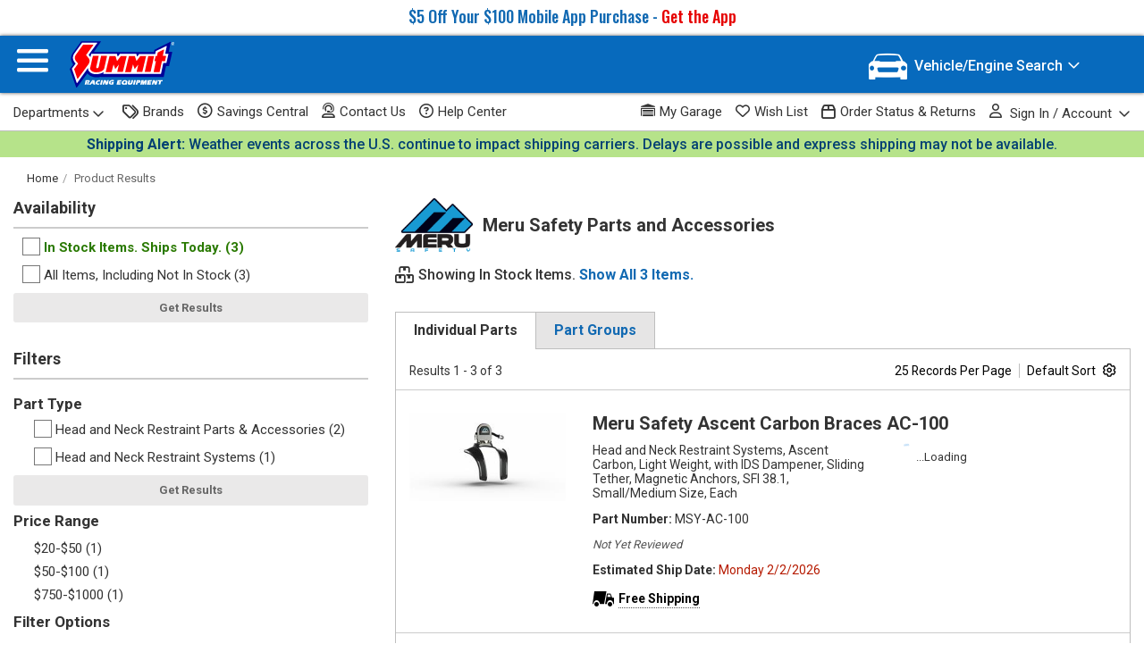

--- FILE ---
content_type: text/html; charset=utf-8
request_url: https://www.summitracing.com/search/brand/meru-safety
body_size: 22989
content:



<!doctype html>
<html lang="en">
<head><script src="/Alarums-Exeunter-Hath-Brese-Banq-Wheth-frangerd-" async></script>
    <meta charset="utf-8">
    <title>Meru Safety - In Stock Filter Options - Free Shipping on Orders Over $109 at Summit Racing</title>
    
    



<link href="/assets/css/search-results-03b72928ecd1f1890377.css" rel="stylesheet"/>




        <meta name="search-settings"
              data-is-make-engine-swap="False"
              data-is-engine-engine-swap="False"
              data-records-per-page="25"
              data-sort-by="Default"
              data-sort-order="Default"
              data-user-currency="USD" />
    <script id="searchSettings" type="application/json">
    {
        "correctedKeyword": "",
        "originalKeyword": ""
    }
    </script>
    <meta name="google-analytics-page-category" content="search results" />

    <meta name="show-survey" content="False" />

            <meta name="app-airship-config"
                  data-search-type="brand"
                  data-search-attributes="[{&quot;Name&quot;:&quot;Brand&quot;,&quot;Value&quot;:&quot;Meru Safety&quot;}]" />

    <script id="search-results-parts" type="application/json">
        {"MSY-AC-100":{"Sku":"MSY-AC-100","CurrentPrice":812.5,"OriginalPrice":1250.0,"IsInstantRebate":false,"IsOnSale":false,"IsClearance":true,"IsLoaded":false,"EasyRollup":false,"ShouldShipBy":"Monday 2/2/2026","ShouldPickupBy":"Sunday 2/1/2026","IsHazmat":false,"SelectedShippingLocation":0,"InventoryLevel":null,"RetailPickupOnly":false,"RetailPrice":0.0,"Jobber":0.0,"PercentOffJobber":0,"IsPurchased":false,"ItemTotal":0.0,"BoShouldShipBy":null,"EstimatedShippingInformation":[{"ShippingLabelText":"Estimated Ship Date:","ShippingDateText":"Monday 2/2/2026","ExtraText":null,"IsInternationalHazmat":false,"ShippingDateLabelId":null,"EstimateModuleClassId":null,"LoaderSpanId":null,"ShippingDateSpanId":null,"DisplayDateSpanID":null,"AvailabilitySpanId":null,"BackOrderShipDateText":null}],"Currency":"USD","Savings":437.5,"CurrentFormatted":"$812.50","OriginalFormatted":"$1,250.00","SavingsFormatted":"$437.50","RetailFormatted":"$0.00","JobberFormatted":"$0.00","ItemTotalFormatted":"$0.00","Position":"body","DiscountExcluded":false,"AvailableQuantity":9,"InventoryType":"NotAvailable","ShowDenyCart":false,"HasOnlyFutureAvailability":true,"HasProtectionPlan":null,"DateExtras":""},"MSY-ST-100":{"Sku":"MSY-ST-100","CurrentPrice":29.5,"OriginalPrice":39.0,"IsInstantRebate":false,"IsOnSale":false,"IsClearance":true,"IsLoaded":false,"EasyRollup":false,"ShouldShipBy":"Monday 2/2/2026","ShouldPickupBy":"Sunday 2/1/2026","IsHazmat":false,"SelectedShippingLocation":0,"InventoryLevel":null,"RetailPickupOnly":false,"RetailPrice":0.0,"Jobber":0.0,"PercentOffJobber":0,"IsPurchased":false,"ItemTotal":0.0,"BoShouldShipBy":null,"EstimatedShippingInformation":[{"ShippingLabelText":"Estimated Ship Date:","ShippingDateText":"Monday 2/2/2026","ExtraText":null,"IsInternationalHazmat":false,"ShippingDateLabelId":null,"EstimateModuleClassId":null,"LoaderSpanId":null,"ShippingDateSpanId":null,"DisplayDateSpanID":null,"AvailabilitySpanId":null,"BackOrderShipDateText":null}],"Currency":"USD","Savings":9.5,"CurrentFormatted":"$29.50","OriginalFormatted":"$39.00","SavingsFormatted":"$9.50","RetailFormatted":"$0.00","JobberFormatted":"$0.00","ItemTotalFormatted":"$0.00","Position":"body","DiscountExcluded":false,"AvailableQuantity":5,"InventoryType":"NotAvailable","ShowDenyCart":false,"HasOnlyFutureAvailability":true,"HasProtectionPlan":null,"DateExtras":""},"MSY-AP-100":{"Sku":"MSY-AP-100","CurrentPrice":59.5,"OriginalPrice":85.0,"IsInstantRebate":false,"IsOnSale":false,"IsClearance":true,"IsLoaded":false,"EasyRollup":false,"ShouldShipBy":"Monday 2/2/2026","ShouldPickupBy":"Sunday 2/1/2026","IsHazmat":false,"SelectedShippingLocation":0,"InventoryLevel":null,"RetailPickupOnly":false,"RetailPrice":0.0,"Jobber":0.0,"PercentOffJobber":0,"IsPurchased":false,"ItemTotal":0.0,"BoShouldShipBy":null,"EstimatedShippingInformation":[{"ShippingLabelText":"Estimated Ship Date:","ShippingDateText":"Monday 2/2/2026","ExtraText":null,"IsInternationalHazmat":false,"ShippingDateLabelId":null,"EstimateModuleClassId":null,"LoaderSpanId":null,"ShippingDateSpanId":null,"DisplayDateSpanID":null,"AvailabilitySpanId":null,"BackOrderShipDateText":null}],"Currency":"USD","Savings":25.5,"CurrentFormatted":"$59.50","OriginalFormatted":"$85.00","SavingsFormatted":"$25.50","RetailFormatted":"$0.00","JobberFormatted":"$0.00","ItemTotalFormatted":"$0.00","Position":"body","DiscountExcluded":false,"AvailableQuantity":7,"InventoryType":"NotAvailable","ShowDenyCart":false,"HasOnlyFutureAvailability":true,"HasProtectionPlan":null,"DateExtras":""}}
    </script>

    <script id="google-analytics-promotion-impressions" type="application/json">
        []
    </script>

    <meta content="telephone=no" name="format-detection" />
    <meta http-equiv="x-ua-compatible" content="ie=edge">
    <meta name="viewport" content="width=device-width, initial-scale=1.0" />
    <meta name="mobile-app-settings" data-is-app="False" />
    <meta name="google-tag-manager-container-id" content="GTM-NMT2FJP" />





        <link rel="icon" sizes="any" href="/sre-favicon.ico" />
        <link rel="icon" sizes="32x32" href="/SRE-icon-32.png" type="image/png" />
        <link rel="icon" sizes="128x128" href="/SRE-icon-128.png" type="image/png" />
        <link rel="apple-touch-icon-precomposed" sizes="180x180" href="/apple-touch-icon-precomposed.png" type="image/png" />
        <link rel="icon" sizes="192x192" href="/SRE-icon-192.png" type="image/png" />



<meta name="sre-site-settings"
       
      data-rollbar-access='88423f2063d647928f5556d19b1e0180c762e4b919330b93a2b67a60d7def71d80157c0e70337a7dd8b32f98f5e2c346'
      data-rollbar-enabled='True'
      data-rollbar-environment='production'
      data-rollbar-host='WP60'
      data-rollbar-base-url='www.summitracing.com'
      data-rollbar-scrub-params='Password, password, confirmpassword, ConfirmPassword, creditcard, credit_card, cardnumber, CreditCardNumber, CreditCardVerificationNumber, ExpMon, ExpYr, request-original-num, request-original-cvvnum'
              data-apple-pay-script='https://applepay.cdn-apple.com/jsapi/1.latest/apple-pay-sdk.js'
      data-braintree-merchant-id='27x4q3bj8xzjpndc'
      data-display-type='Desktop'
      data-has-checkout-header='false'
      data-display-source=''
      data-append-search-items='/appendsearchitemstourl'
      data-adcode-tag-uri='/adcodetag'
      data-facebook-pixel-id='553906708105222'
      data-google-analytics-site-key='UA-18098868-1'
      data-google-adwords-site-key='AW-1072666770'
      data-google-pay-environment='PRODUCTION'
      data-google-pay-script='https://pay.google.com/gp/p/js/pay.js'
      data-google-tag-manager-container-id="GTM-NMT2FJP"
      data-inventory-availability='/inventory/price'
      data-jwplayer-code='pRD710fTFTyddJazGYJKtLAb15wRNKMw2QWl3TGC2nLH1Kgk'
      data-jwplayer-timeout='5000'
      data-jwplayer-source="/scripts/jwplayer/jwplayer.js"
      data-estimate-shipping=''
      data-business-name='Summit Racing Equipment'
      data-customer-service-phone='1-800-230-3030'
      data-customer-service-email='customerservice@support.summitracing.com'
      data-is-proshop='False'
      data-user-is-authenticated='False'
      data-user-is-partial-auth='False'
      data-account-links='/home/accountcontrol'
      data-logon-route='/login?returnURL=%2Fsearch%2Fbrand%2Fmeru-safety '
      data-logoff-route='/logout?returnURL=%2Fsearch%2Fbrand%2Fmeru-safety'
      data-current-site="SRE"
      data-cobrowse-id="sc33432522us4"
      data-max-part-type-filters="5"
      data-certona-config="{&quot;addtocart2_rr&quot;:{&quot;title&quot;:null,&quot;itemsPerPage&quot;:0,&quot;googleAnalyticsListType&quot;:null,&quot;recommendedVariantId&quot;:&quot;3061&quot;,&quot;requiredVariantId&quot;:&quot;3059&quot;,&quot;viewAllPath&quot;:null,&quot;viewAllTitle&quot;:null},&quot;home1_rr&quot;:{&quot;title&quot;:&quot;Recommended For You&quot;,&quot;itemsPerPage&quot;:6,&quot;googleAnalyticsListType&quot;:&quot;Home Page Recommendations&quot;,&quot;recommendedVariantId&quot;:null,&quot;requiredVariantId&quot;:null,&quot;viewAllPath&quot;:null,&quot;viewAllTitle&quot;:null},&quot;home2_rr&quot;:{&quot;title&quot;:&quot;Hot Sellers&quot;,&quot;itemsPerPage&quot;:6,&quot;googleAnalyticsListType&quot;:&quot;Home Page Wishlist&quot;,&quot;recommendedVariantId&quot;:null,&quot;requiredVariantId&quot;:null,&quot;viewAllPath&quot;:null,&quot;viewAllTitle&quot;:null},&quot;home3_rr&quot;:{&quot;title&quot;:&quot;Recently Viewed &amp; More&quot;,&quot;itemsPerPage&quot;:6,&quot;googleAnalyticsListType&quot;:&quot;Home Page RecentlyViewed&quot;,&quot;recommendedVariantId&quot;:null,&quot;requiredVariantId&quot;:null,&quot;viewAllPath&quot;:null,&quot;viewAllTitle&quot;:null},&quot;product1_rr&quot;:{&quot;title&quot;:&quot;You Might Also Like&quot;,&quot;itemsPerPage&quot;:6,&quot;googleAnalyticsListType&quot;:&quot;Part Detail Related&quot;,&quot;recommendedVariantId&quot;:null,&quot;requiredVariantId&quot;:null,&quot;viewAllPath&quot;:null,&quot;viewAllTitle&quot;:null},&quot;product2_rr&quot;:{&quot;title&quot;:&quot;Recently Viewed &amp; More&quot;,&quot;itemsPerPage&quot;:6,&quot;googleAnalyticsListType&quot;:&quot;Part Detail RecentlyViewed&quot;,&quot;recommendedVariantId&quot;:null,&quot;requiredVariantId&quot;:null,&quot;viewAllPath&quot;:null,&quot;viewAllTitle&quot;:null},&quot;product4_rr&quot;:{&quot;title&quot;:&quot;Recommended For You&quot;,&quot;itemsPerPage&quot;:6,&quot;googleAnalyticsListType&quot;:&quot;Part Detail Recommendations&quot;,&quot;recommendedVariantId&quot;:null,&quot;requiredVariantId&quot;:null,&quot;viewAllPath&quot;:&quot;recommendedparts&quot;,&quot;viewAllTitle&quot;:&quot;View All Recommended Parts&quot;},&quot;paidsearch1_rr&quot;:{&quot;title&quot;:&quot;Recommended For You&quot;,&quot;itemsPerPage&quot;:5,&quot;googleAnalyticsListType&quot;:&quot;Paid Search Recommendations&quot;,&quot;recommendedVariantId&quot;:null,&quot;requiredVariantId&quot;:null,&quot;viewAllPath&quot;:null,&quot;viewAllTitle&quot;:null},&quot;nosearch1_rr&quot;:{&quot;title&quot;:&quot;Recently Viewed &amp; More&quot;,&quot;itemsPerPage&quot;:5,&quot;googleAnalyticsListType&quot;:&quot;No Results Recommendations&quot;,&quot;recommendedVariantId&quot;:null,&quot;requiredVariantId&quot;:null,&quot;viewAllPath&quot;:null,&quot;viewAllTitle&quot;:null},&quot;savings1_rr&quot;:{&quot;title&quot;:null,&quot;itemsPerPage&quot;:5,&quot;googleAnalyticsListType&quot;:&quot;Savings Central Clearance&quot;,&quot;recommendedVariantId&quot;:null,&quot;requiredVariantId&quot;:null,&quot;viewAllPath&quot;:null,&quot;viewAllTitle&quot;:null},&quot;emptycart1_rr&quot;:{&quot;title&quot;:&quot;Recommended for You&quot;,&quot;itemsPerPage&quot;:5,&quot;googleAnalyticsListType&quot;:&quot;Empty Cart Recommendations&quot;,&quot;recommendedVariantId&quot;:null,&quot;requiredVariantId&quot;:null,&quot;viewAllPath&quot;:null,&quot;viewAllTitle&quot;:null}}"
      data-sales-id="1655"
      data-static-server-host="static.summitracing.com"
      data-static-server-uc="static.summitracing.com"
      data-recaptcha-site-key="6LdfFxoUAAAAAFPtk_32HKPZcBcI7Ois_wQH6u-S"
      data-is-internal-user="False"
      data-is-international-user="False"
      data-currency="USD"
      data-syf-unifi-script-url="https://pdpone.syfpayments.com/mpp/UniFi.js"
      data-syf-unifi-partner-id="PI1000080201"
      data-gift-card-min=""
      data-gift-card-max=""
      data-wishlist-user-max="100"
      data-wishlist-max-recent="6"
      data-user-accepted-cookies="False"
      data-narvar-track-image="https://trackingimg.narvar.com/trackingimg/summitracing/"
      data-max-returnable-items="5"
      data-otp-enabled="true"
      data-narvar-returns-portal="https://returns.narvar.com/summitracing/returns?locale=en_US"
      data-narvar-returns-enabled="true"
      data-help-center="https://help.summitracing.com/"
      data-contact-us="https://help.summitracing.com/Contact-Us"
      data-article-map="{&quot;558&quot;:&quot;knowledgebase/article/SR-00558/en-us&quot;,&quot;606&quot;:&quot;knowledgebase/article/SR-00606/en-us&quot;,&quot;875&quot;:&quot;knowledgebase/article/SR-00875/en-us&quot;,&quot;2508&quot;:&quot;knowledgebase/article/SR-02508/en-us&quot;,&quot;3231&quot;:&quot;knowledgebase/article/SR-03231/en-us&quot;,&quot;3470&quot;:&quot;knowledgebase/article/SR-03470/en-us&quot;,&quot;3478&quot;:&quot;knowledgebase/article/SR-03478/en-us&quot;,&quot;3732&quot;:&quot;knowledgebase/article/HE-03732/en-us&quot;,&quot;3733&quot;:&quot;knowledgebase/article/SR-03733/en-us&quot;,&quot;3734&quot;:&quot;knowledgebase/article/HE-03734/en-us&quot;,&quot;5055&quot;:&quot;knowledgebase/article/SR-05055/en-us&quot;,&quot;5218&quot;:&quot;knowledgebase/article/SR-05055/en-us&quot;,&quot;5220&quot;:&quot;knowledgebase/article/SR-05220/en-us&quot;,&quot;5472&quot;:&quot;knowledgebase/article/SR-05472/en-us&quot;}"
      data-category-map="{&quot;382&quot;:&quot;knowledgebase/category?id=CAT-01008&quot;,&quot;669&quot;:&quot;knowledgebase/category?id=CAT-01005&quot;,&quot;1008&quot;:&quot;knowledgebase/category?id=CAT-01008&quot;,&quot;1005&quot;:&quot;knowledgebase/category?id=CAT-01005&quot;,&quot;671&quot;:&quot;&quot;}"
      data-menu-phone-displayed="false"
      data-floating-phone-displayed="false"
      data-certcapture-gencert-url="https://app.certcapture.com/gencert2/js"
      data-user-experience="B"
      data-user-experience-groups="{&quot;upper-vehicle-search-filter&quot;:&quot;A&quot;,&quot;search-query-template&quot;:&quot;A&quot;}"
      data-quiq-expert-chat-text-number="13304223410"
      data-quiq-bap-chat-text-number="13305513857"
      data-is-bot="True"
      data-is-smartphone='False'
      data-show-beat-a-price="true"
      data-can-submit-beat-a-price="true"
      data-quiq-chat-script="https://summitracing.quiq-api.com/app/chat-ui/index.js"
      data-hide-stock-filters-modal="False"
      data-automatically-apply-in-stock-filters="true"
      data-monetate-url="https://se.monetate.net/js/2/a-2ff15964/p/summitracing.com/entry.js"
      data-monetate-enabled="true"
      data-monetate-preview-mode="False"
      data-monetate-slider-configs="{&quot;addtocart2_rr&quot;:{&quot;title&quot;:null,&quot;itemsPerPage&quot;:0,&quot;googleAnalyticsListType&quot;:null,&quot;recommendedSetId&quot;:&quot;3061&quot;,&quot;requiredSetId&quot;:&quot;3059&quot;,&quot;viewAllPath&quot;:null,&quot;viewAllTitle&quot;:null},&quot;home1_rr&quot;:{&quot;title&quot;:&quot;Recommended For You&quot;,&quot;itemsPerPage&quot;:6,&quot;googleAnalyticsListType&quot;:&quot;Home Page Recommendations&quot;,&quot;recommendedSetId&quot;:null,&quot;requiredSetId&quot;:null,&quot;viewAllPath&quot;:null,&quot;viewAllTitle&quot;:null},&quot;home2_rr&quot;:{&quot;title&quot;:&quot;Hot Sellers&quot;,&quot;itemsPerPage&quot;:6,&quot;googleAnalyticsListType&quot;:&quot;Home Page Wishlist&quot;,&quot;recommendedSetId&quot;:null,&quot;requiredSetId&quot;:null,&quot;viewAllPath&quot;:null,&quot;viewAllTitle&quot;:null},&quot;home3_rr&quot;:{&quot;title&quot;:&quot;Recently Viewed \u0026 More&quot;,&quot;itemsPerPage&quot;:6,&quot;googleAnalyticsListType&quot;:&quot;Home Page RecentlyViewed&quot;,&quot;recommendedSetId&quot;:null,&quot;requiredSetId&quot;:null,&quot;viewAllPath&quot;:null,&quot;viewAllTitle&quot;:null},&quot;product1_rr&quot;:{&quot;title&quot;:&quot;You Might Also Like&quot;,&quot;itemsPerPage&quot;:6,&quot;googleAnalyticsListType&quot;:&quot;Part Detail Related&quot;,&quot;recommendedSetId&quot;:null,&quot;requiredSetId&quot;:null,&quot;viewAllPath&quot;:null,&quot;viewAllTitle&quot;:null},&quot;product2_rr&quot;:{&quot;title&quot;:&quot;Recently Viewed \u0026 More&quot;,&quot;itemsPerPage&quot;:6,&quot;googleAnalyticsListType&quot;:&quot;Part Detail RecentlyViewed&quot;,&quot;recommendedSetId&quot;:null,&quot;requiredSetId&quot;:null,&quot;viewAllPath&quot;:null,&quot;viewAllTitle&quot;:null},&quot;product4_rr&quot;:{&quot;title&quot;:&quot;Recommended For You&quot;,&quot;itemsPerPage&quot;:6,&quot;googleAnalyticsListType&quot;:&quot;Part Detail Recommendations&quot;,&quot;recommendedSetId&quot;:null,&quot;requiredSetId&quot;:null,&quot;viewAllPath&quot;:&quot;recommendedparts&quot;,&quot;viewAllTitle&quot;:&quot;View All Recommended Parts&quot;},&quot;paidsearch1_rr&quot;:{&quot;title&quot;:&quot;Recommended For You&quot;,&quot;itemsPerPage&quot;:5,&quot;googleAnalyticsListType&quot;:&quot;Paid Search Recommendations&quot;,&quot;recommendedSetId&quot;:null,&quot;requiredSetId&quot;:null,&quot;viewAllPath&quot;:null,&quot;viewAllTitle&quot;:null},&quot;nosearch1_rr&quot;:{&quot;title&quot;:&quot;Recently Viewed \u0026 More&quot;,&quot;itemsPerPage&quot;:5,&quot;googleAnalyticsListType&quot;:&quot;No Results Recommendations&quot;,&quot;recommendedSetId&quot;:null,&quot;requiredSetId&quot;:null,&quot;viewAllPath&quot;:null,&quot;viewAllTitle&quot;:null},&quot;savings1_rr&quot;:{&quot;title&quot;:null,&quot;itemsPerPage&quot;:5,&quot;googleAnalyticsListType&quot;:&quot;Savings Central Clearance&quot;,&quot;recommendedSetId&quot;:null,&quot;requiredSetId&quot;:null,&quot;viewAllPath&quot;:null,&quot;viewAllTitle&quot;:null},&quot;emptycart1_rr&quot;:{&quot;title&quot;:&quot;Recommended for You&quot;,&quot;itemsPerPage&quot;:5,&quot;googleAnalyticsListType&quot;:&quot;Empty Cart Recommendations&quot;,&quot;recommendedSetId&quot;:null,&quot;requiredSetId&quot;:null,&quot;viewAllPath&quot;:null,&quot;viewAllTitle&quot;:null}}"
      data-monetate-required-set-ids="[77579,77580]"
      data-monetate-recommended-set-ids="[77581,77582]"
      data-us-country-id='0'
      data-ca-country-id='1'
      data-user-id=""
      />


    

<script src="/assets/js/manifest-f937aaa4e47cb59f0018.min.js"  ></script>


<script src="/assets/js/2209-1ae9f27816eb06baa794.min.js"  ></script>
<script src="/assets/js/2330-f63ed067c1a40ee8417f.min.js"  ></script>
<script src="/assets/js/9476-038d5754803596f6a66e.min.js"  ></script>
<script src="/assets/js/326-cbe92b95f245ae2bf901.min.js"  ></script>
<script src="/assets/js/rollbar-bootstrap-a1ab274c3882de2d749d.min.js"  ></script>

<script src="/assets/libs/cookie-utilities-3d17b2d17c63403a49ba.js"  ></script>




<meta name="paypal-button-settings"
    data-transfer-credit-smartbutton-uri="/checkout/paypal/smartbuttontransfer/expresscheckout/true"
    data-transfer-smartbutton-uri="/checkout/paypal/smartbuttontransfer/expresscheckout"
    data-cancel-uri="/checkout/paypal/cancel"
    data-transfer-preview-smartbutton-uri="/checkout/paypal/smartbuttontransferfrompreview"
    data-transfer-preview-credit-smartbutton-uri="/checkout/paypal/smartbuttontransferfrompreview/true"
    data-account="ASKoVZGPF_6WFk9NsYcRuG0x-_IG-OUzEQjW_vFYtdN_WST1PI-GdVg9SprVlZB7u0WY0xQ-uRNdIClb"
 />


<meta name="riskified-settings"
      data-riskified-shopper="fd0a5e90-6b17-4426-8b4e-5b62a26c8b52" />


    <meta name="current-site-source" content="sre">
    <meta name="is-mobile-app">
    <meta name="keywords" content="In Stock, Meru Safety" />
        <meta name="description" content="Find Meru Safety In Stock Filter Options and get Free Shipping on Orders Over $109 at Summit Racing!" />


        <link rel="canonical" href="https://www.summitracing.com/search/brand/meru-safety">



    
<meta property="og:title" content="Meru Safety - In Stock Filter Options - Free Shipping on Orders Over $109 at Summit Racing" />
<meta property="og:description" content="Find Meru Safety In Stock Filter Options and get Free Shipping on Orders Over $109 at Summit Racing!" />
<meta property="og:type" content="article" />
<meta property="og:url" content="https://www.summitracing.com/search/brand/meru-safety" />
    <meta property="og:image" content="https://static.summitracing.com/global/images/facebook/images_opengraph/sre-default-open-graph.jpg" />
<meta property="og:site_name" content="Summit Racing Equipment" />
<meta property="og:phone_number" content="+1-800-230-3030" />





<script src="/assets/libs/jquery.min-91c1d06e2b5d2c5ab344.js" defer ></script>

<script src="/assets/libs/foundation-datepicker.min-918be09353c89786c39c.js" defer ></script>
<script src="/assets/libs/foundation.min-d63739e616a6da4a378b.js" defer ></script>
<script src="/assets/libs/motion-ui.min-4a516b8dafa89871f95f.js" defer ></script>

<script src="/assets/js/2209-1ae9f27816eb06baa794.min.js" defer ></script>
<script src="/assets/js/2330-f63ed067c1a40ee8417f.min.js" defer ></script>
<script src="/assets/js/9476-038d5754803596f6a66e.min.js" defer ></script>
<script src="/assets/js/1897-05774d4dafc6dddfd02f.min.js" defer ></script>
<script src="/assets/js/326-cbe92b95f245ae2bf901.min.js" defer ></script>
<script src="/assets/js/5156-ae2870ccef2d60092d80.min.js" defer ></script>
<script src="/assets/js/7717-a9976e5551a3aef8cc09.min.js" defer ></script>
<script src="/assets/js/1304-ad1a2e5b15fbeeb4e37b.min.js" defer ></script>
<script src="/assets/js/8583-c473442eb0ba999e9d9b.min.js" defer ></script>
<script src="/assets/js/4900-d14c66b1723ec4d5f27f.min.js" defer ></script>
<script src="/assets/js/7075-724ffbff58f85a653a8a.min.js" defer ></script>
<script src="/assets/js/legacy-store-injector-0566d6a406f57c0ccb21.min.js" defer ></script>


    

</head>
<body>



            <div id="global-banner" class="global-banner global-banner-desktop show-for-medium">
                <span data-prodid="3pd69MEfTpwTKL01HsKnqV"></span>
                <p><a class=color-link href=/summit-racing-mobile-app>$5 Off Your $100 Mobile App Purchase - <span class="red">Get the App</span></a></p>
            </div>



<script id="departments" type="application/json">
    [{"name":"Air & Fuel Delivery","display":"Air & Fuel Delivery","url":"/search/department/air-fuel-delivery","value":"air-fuel-delivery"},{"name":"Books/Videos/Software","display":"Books/Videos/Software","url":"/search/department/books-videos-software","value":"books-videos-software"},{"name":"Brake Systems","display":"Brake Systems","url":"/search/department/brake-systems","value":"brake-systems"},{"name":"Chassis & Suspension","display":"Chassis & Suspension","url":"/search/department/chassis-suspension","value":"chassis-suspension"},{"name":"Cooling & Heating","display":"Cooling & Heating","url":"/search/department/cooling-heating","value":"cooling-heating"},{"name":"Engines & Components","display":"Engines & Components","url":"/search/department/engines-components","value":"engines-components"},{"name":"Exhaust","display":"Exhaust","url":"/search/department/exhaust","value":"exhaust"},{"name":"Exterior & Accessories","display":"Exterior & Accessories","url":"/search/department/exterior-accessories","value":"exterior-accessories"},{"name":"Fasteners & Hardware","display":"Fasteners & Hardware","url":"/search/department/fasteners-hardware","value":"fasteners-hardware"},{"name":"Fittings & Hoses","display":"Fittings & Hoses","url":"/search/department/fittings-hoses","value":"fittings-hoses"},{"name":"Gaskets & Seals","display":"Gaskets & Seals","url":"/search/department/gaskets-seals","value":"gaskets-seals"},{"name":"Gauges & Accessories","display":"Gauges & Accessories","url":"/search/department/gauges-accessories","value":"gauges-accessories"},{"name":"Gifts, Clothing and Memorabilia","display":"Gifts, Clothing and Memorabilia","url":"/search/department/gifts-clothing-and-memorabilia","value":"gifts-clothing-and-memorabilia"},{"name":"Ignitions & Electrical","display":"Ignitions & Electrical","url":"/search/department/ignitions-electrical","value":"ignitions-electrical"},{"name":"Interior & Accessories","display":"Interior & Accessories","url":"/search/department/interior-accessories","value":"interior-accessories"},{"name":"Lights & Lighting","display":"Lights & Lighting","url":"/search/department/lights-lighting","value":"lights-lighting"},{"name":"Mobile Electronics","display":"Mobile Electronics","url":"/search/department/mobile-electronics","value":"mobile-electronics"},{"name":"Oils, Fluids & Sealer","display":"Oils, Fluids & Sealer","url":"/search/department/oils-fluids-sealer","value":"oils-fluids-sealer"},{"name":"Outdoor & Recreation","display":"Outdoor & Recreation","url":"/search/department/outdoor-recreation","value":"outdoor-recreation"},{"name":"Paints & Finishing","display":"Paints & Finishing","url":"/search/department/paints-finishing","value":"paints-finishing"},{"name":"Safety Equipment","display":"Safety Equipment","url":"/search/department/safety-equipment","value":"safety-equipment"},{"name":"Tools & Shop Equipment","display":"Tools & Shop Equipment","url":"/search/department/tools-shop-equipment","value":"tools-shop-equipment"},{"name":"Trailer/Towing/Winches","display":"Trailer/Towing/Winches","url":"/search/department/trailer-towing-winches","value":"trailer-towing-winches"},{"name":"Transmission & Drivetrain","display":"Transmission & Drivetrain","url":"/search/department/transmission-drivetrain","value":"transmission-drivetrain"},{"name":"Wheels & Tires","display":"Wheels & Tires","url":"/search/department/wheels-tires","value":"wheels-tires"}]
</script>

<header>
    <div class="primary-sticky sticky-container">
        <div class="header-top">
            <nav class="row" role="navigation">
                <div class="columns small-24 flex-container flex-align-center">
                    <div id="SiteMenuContainer" class="header-icon right-margin-20" data-toggler=".offcanvas-for-keyword">
                        <button class="btnSiteMenu" data-toggle="SiteMenu" aria-expanded="false" aria-controls="SiteMenu" aria-label="Menu">
                            <i class="custom-icon-menu"></i>
                        </button>
                    </div>
                    <a id="HeaderLogo" data-headernav="logo" href="/" class="header-logo"
                        data-toggler=".offcanvas-for-keyword"><img
                            src="[data-uri]"
                            alt="Summit Racing Equipment" /></a>

                    <!-- the guts of this are overwritten by REACT -->
                    <div id="HeaderKeywordSearchPlaceholder" class="header-keyword-search"
                        data-toggler=".expandable-header-keyword-open">
                        <div id="headerKeywordSearch">

                        </div>
                    </div>
                    <div id="MakeModelSearchContainer" class="header-icon right-margin-20 header-make-search-container" data-toggler=".offcanvas-for-keyword">
                        <span class="tool-tip">
                            <button tabindex="-1" data-toggle="MakeEngineSearch" aria-expanded="false" aria-controls="MakeEngineSearch" aria-label="Vehicle/Engine Search">
                                <i class="custom-icon-engine"></i>
                                <span class="vehicle-engine-icon-text">Vehicle/Engine Search<i class="far fa-angle-down"></i></span>
                            </button>
                            <button class="btnMakeModel" data-toggle="MakeModelSearch" aria-expanded="false" aria-controls="MakeModelSearch" aria-label="Vehicle/Engine Search">
                                <i class="custom-icon-vehicle"></i>
                                <span class="vehicle-engine-icon-text">Vehicle/Engine Search<i class="far fa-angle-down"></i></span>
                            </button>
                            <span class="tool-tip-text show-for-medium">
                                Make/Model Search<br />
                                Make/Engine Search
                            </span>
                        </span>
                    </div>

                    <div id="RedesignHeaderCartContainer" data-cart-count="" data-cart-route="/cart" data-headernav="cart" class="header-icon" data-toggler=".offcanvas-for-keyword shift-keyword-right">
                    </div>
                </div>
            </nav>
        </div>
    </div>
    <div class="header-bottom">
        <nav class="row" role="navigation">
            <div class="columns no-padding-right">
                <ul class="inline-list no-decoration-list no-margin">
                    <li class="show-for-medium">
                        <button class="btnDeparmentMenu" data-toggle="DepartmentMenu" aria-expanded="false" aria-controls="DepartmentMenu">Departments<i class="far fa-angle-down"></i></button>
                    </li>
                    <li class="show-for-medium"><a data-subheadernav="brandslink" href="/brands"><i class="far fa-tags"></i>Brands</a></li>
                    <li class="show-for-medium"><a data-subheadernav="savingscentrallink" href="/savingscentral"><i class="far fa-usd-circle"></i>Savings Central</a></li>
                    <li class="show-for-medium header-contact-us-container"><a data-subheadernav="contactuslink" href="https://help.summitracing.com/Contact-Us" class="ContactUs"><i class="far fa-user-headset"></i>Contact Us</a></li>
                    <li class="show-for-medium"><a data-subheadernav="helpcenterlink" href="https://help.summitracing.com/"><i class="far fa-question-circle"></i>Help Center</a></li>
                </ul>
            </div>
            <div class="columns no-padding-left">
                <ul class="inline-list no-decoration-list no-margin text-right">
                    <li class="show-for-small-only">
                    <button class="btnDeparmentMenu" data-toggle="DepartmentMenu" aria-expanded="false" aria-controls="DepartmentMenu">Departments<i class="far fa-angle-down"></i></button>
                    </li>
		    <li class="show-for-large no-margin header-my-garage-container"><a data-subheadernav="mygaragelink"
                            href="/mygarage"><i class="mygarage-icon-my-garage"></i>My Garage</a></li>
                    <li class="show-for-large header-wishlist-container"><a data-subheadernav="wishlistlink" href="/account/wishlist"><i class="far fa-heart"></i>Wish List</a></li>
                    <li class="show-for-large"><a data-subheadernav="orderstatusandreturnslink" href="/account/orders"><i class="far fa-box"></i>Order Status &amp; Returns</a></li>
                    <li>
                        <button class="btnAccountMenu header-account-button" data-toggle="AccountMenu" aria-expanded="false" aria-controls="AccountMenu">
                            <i class="far fa-user"></i>
                                <span>Sign In / Account</span>
                            <i class="far fa-angle-down no-margin-right"></i>
                        </button>
                    </li>
                </ul>
            </div>
        </nav>
    </div>
    <div class="off-canvas-wrapper">
        <div class="header-menus">

            <div id="OffCanvasKeywordSearchPlaceholder"></div>

            
            <div class="off-canvas position-left is-closed" id="SiteMenu" data-content-scroll="false" data-off-canvas data-trap-focus="true" role="application">
                <div class="is-drilldown">
                    <ul class="no-decoration-list menu-list drilldown vertical menu" data-drilldown data-close-on-click="true" data-auto-height="false">
                        <li role="treeitem">
                            <div class="menu-header">
                                <div class="UserNameDisplay1">
                                    <p>Welcome </p>
                                </div>
                                <button class="close-button" aria-label="Close menu" type="button" data-close>
                                    <i class="far fa-xmark"></i>
                                </button>
                            </div>
                        </li>
                        <li role="treeitem">
                            <div class="row collapse">
                                <div class="columns small-8 menu-account-buttons padding-right-5">
                                    <a href="/account" class="button button-full">My Account</a>
                                </div>
                                <div class="columns small-8 menu-account-buttons">
                                    <a href="/account/orders" class="button button-full">Order Status</a>
                                </div>
                                <div class="columns small-8 menu-account-buttons padding-left-5">
                                    <a href="/account/wishlist" class="button button-full">Wish List</a>
                                </div>
                            </div>
                            <hr />
                        </li>
                        <li class="menu-icon-item" role="treeitem" data-nav1="savingscentral">
                            <a href="/savingscentral">
                                <i class="far fa-usd-circle"></i>Savings
                                Central
                            </a>
                        </li>
                        <li class="menu-icon-item" role="treeitem" data-nav1="brands">
                            <a href="/brands">
                                <i class="far fa-tags"></i>Shop by Brand
                            </a>
                        </li>
                        <li class="menu-icon-item" role="treeitem" data-navsubmenu="shopyourpassion">
                            <a href="javascript:void(0);">
                                <i class="far fa-tachometer-alt-fast"></i>Shop Your Passion<i class="far fa-angle-right"></i>
                            </a>
                            <ul class="menu vertical nested menu-list">
                                <li>
                                    <div class="menu-header bottom-margin-10">
                                        <hr />
                                        <p>Shop Your Passion</p>
                                    </div>
                                </li>
                                <li>
                                    <div class="row">
                                        <div>
                                                <div class="columns small-12 text-center menu-part-type-item" data-nav2="truck-suv">
                                                    <a href="/truck-suv">
                                                        <img alt="" data-segmentsrc="https://static.summitracing.com/contentful/5rmwjsfsvzryg5ge8v1wlt-22624add22a504d0052d1872ed8f4c9e5610c727.jpg" />
                                                        Truck / SUV
                                                    </a>
                                                </div>
                                                <div class="columns small-12 text-center menu-part-type-item" data-nav2="jeep">
                                                    <a href="/jeep">
                                                        <img alt="Jeep" data-segmentsrc="https://static.summitracing.com/contentful/6gq2ieqabivi84aytobkpz-1ba5585a1f23cbddbacf4594b6c59cc71788f622.jpg" />
                                                        Jeep&#174;
                                                    </a>
                                                </div>
                                                <div class="columns small-12 text-center menu-part-type-item" data-nav2="restoration">
                                                    <a href="/restoration">
                                                        <img alt="" data-segmentsrc="https://static.summitracing.com/contentful/3mdgrvvzo38kgnies5vfqm-c72b74a4d23795e623a0b428f3f156d89de609fa.jpg" />
                                                        Restoration
                                                    </a>
                                                </div>
                                                <div class="columns small-12 text-center menu-part-type-item" data-nav2="stockreplacement">
                                                    <a href="/stockreplacement">
                                                        <img alt="" data-segmentsrc="https://static.summitracing.com/contentful/4rvxdhayoyxghoqdyf1zft-515e6e5ed54fcc94800a39298f830b8d76d9b705.jpg" />
                                                        Stock Replacement
                                                    </a>
                                                </div>
                                                <div class="columns small-12 text-center menu-part-type-item" data-nav2="latemodel">
                                                    <a href="/latemodel">
                                                        <img alt="" data-segmentsrc="https://static.summitracing.com/contentful/4wsyjqhs1x8awykecpgjak-e90cbec72aef7b85cacfafb72ef74e89f4868558.jpg" />
                                                        Late Model Muscle
                                                    </a>
                                                </div>
                                                <div class="columns small-12 text-center menu-part-type-item" data-nav2="tools">
                                                    <a href="/tools">
                                                        <img alt="" data-segmentsrc="https://static.summitracing.com/contentful/25x3b1gfy8bnjhbj3femch-bddf8b53b750611a22c1ec983a91156557cf36ee.jpg" />
                                                        Tools
                                                    </a>
                                                </div>
                                                <div class="columns small-12 text-center menu-part-type-item" data-nav2="gifts-clothing-and-memorabilia">
                                                    <a href="/search/department/gifts-clothing-and-memorabilia">
                                                        <img alt="" data-segmentsrc="https://static.summitracing.com/contentful/5dosezft6nkkxkhog4fslm-c8722a72e4dafeeaa48670eb71eb0391a7105c24.jpg" />
                                                        Gifts, Clothing, &amp; More
                                                    </a>
                                                </div>
                                                <div class="columns small-12 text-center menu-part-type-item" data-nav2="circle-track">
                                                    <a href="/circle-track">
                                                        <img alt="" data-segmentsrc="https://static.summitracing.com/contentful/3sjtbw2fm3kmemzx7d3cbn-00270ebd725c250d504f3489f5334c9bce21f49a.jpg" />
                                                        Circle Track
                                                    </a>
                                                </div>
                                                <div class="columns small-12 text-center menu-part-type-item" data-nav2="street-rod">
                                                    <a href="/street-rod">
                                                        <img alt="" data-segmentsrc="https://static.summitracing.com/contentful/uihmk2mb02dltkvajtnzz-e9511485714c70677a7bdaca7e8ae62f36bee38d.jpg" />
                                                        Street Rod
                                                    </a>
                                                </div>
                                                <div class="columns small-12 text-center menu-part-type-item" data-nav2="powersports">
                                                    <a href="/powersports">
                                                        <img alt="" data-segmentsrc="https://static.summitracing.com/contentful/21beqbjaaobsgvvbqocxpx-17c1fe92729903965f103ef763293185eee84f0a.jpg" />
                                                        Powersports
                                                    </a>
                                                </div>
                                                <div class="columns small-12 text-center menu-part-type-item" data-nav2="paintandbody">
                                                    <a href="/paintandbody">
                                                        <img alt="" data-segmentsrc="https://static.summitracing.com/contentful/3uerv93uvlhdz13pxwqoqg-093b9a5349ebd1ce159d53ec76457167ff517fda.jpg" />
                                                        Paint &amp; Body
                                                    </a>
                                                </div>
                                                <div class="columns small-12 text-center menu-part-type-item" data-nav2="marine">
                                                    <a href="/marine">
                                                        <img alt="" data-segmentsrc="https://static.summitracing.com/contentful/381cmte1idxfoxcpqwijqo-b02852beed5d07e8086e77a1a16665a288ad19b7.jpg" />
                                                        Marine
                                                    </a>
                                                </div>
                                                <div class="columns small-12 text-center menu-part-type-item" data-nav2="jr-dragster">
                                                    <a href="/jr-dragster">
                                                        <img alt="" data-segmentsrc="https://static.summitracing.com/contentful/2cbmgzjsxbwiaxq9frnjpb-19243920a8e6060a22a6557d1a623cef3bf9a9c9.jpg" />
                                                        Jr Dragster
                                                    </a>
                                                </div>
                                        </div>
                                    </div>
                                </li>
                            </ul>
                        </li>
                        <li role="treeitem" id="SiteMenuPlaceholder"></li>
                        <li class="menu-icon-item" data-nav1="giftcards"><hr /><a href="/giftcards?ibanner=FC2"><i class="custom-icon-gift-card"></i>Gift Cards</a></li>
                        <li class="menu-icon-item" data-nav1="mygarage"><a href="/mygarage"><i class="mygarage-icon-my-garage"></i>My Garage</a></li>
                        <li class="menu-icon-item" data-nav1="catalog-request"><a href="/digital-catalog"><i class="far fa-book-open"></i>See Our Catalogs</a></li>
                        <li class="menu-icon-item" data-nav1="news-events"><a href="/newsandevents"><i class="fal fa-calendar-alt"></i>News &amp; Events</a></li>
                        <li class="menu-icon-item" data-nav1="career-opportunities"><a href="/careeropportunities/about/careers" target="_blank"><i class="far fa-briefcase"></i>Career Opportunities</a></li>
                        <li class="menu-icon-item" data-nav1="contact-us"><a href="https://help.summitracing.com/Contact-Us" class="ContactUs"><i class="far fa-user-headset"></i>Contact Us</a></li>
                        <li class="menu-icon-item" data-nav1="help-center"><a href="https://help.summitracing.com/"><i class="far fa-question-circle"></i>Help Center</a></li>
                        <li class="menu-icon-item" data-nav1="newproducts"><a href="/newsandevents/newproductreleases"><i class="far fa-boxes-alt"></i>New Products</a></li>
                        <li class="menu-icon-item" data-nav1="makes"><a href="/makes"><i class="custom-icon-vehicle"></i>Shop by Make/Model</a></li>
                        <li class="menu-icon-item">
                            <hr />
                                <a href="/login?ReturnUrl=%2Fsearch%2Fbrand%2Fmeru-safety" data-nav1="login">
                                    <i class="fas fa-sign-in-alt"></i>Sign In
                                </a>
                        </li>
                    </ul>
                </div>
            </div>

            <div id="MakeModelSearch" class="off-canvas position-right menu-split is-closed" data-off-canvas data-content-scroll="false" data-trap-focus="true">
                <div class="menu-split-top">
                    <div class="menu-header">
                        <p><i class="custom-icon-vehicle"></i>Search Make/Model</p>
                        <button class="close-button btnMakeModel" aria-label="Close menu" type="button" data-close><span aria-hidden="true">&times;</span></button>
                        <hr />
                    </div>
                    <div class="form-inputwrapper header-make-search">
                        <select id="header-Year" name="header-Year" aria-label="Make/Model Search: Choose a Year">
                            <option value="Choose a Year" selected="">Choose a Year</option>
                            <option value="2019">2019</option>
                        </select>
                        <select id="header-Make" name="Make" aria-label="Make/Model Search: Choose a Make" disabled="">
                            <option value="">Choose a Make</option>
                        </select>
                        <select id="header-Model" name="Model" aria-label="Make/Model Search: Choose a Model"
                            disabled="" class="select">
                            <option value="">Choose a Model</option>
                        </select>
                        <button class="button large primary-button button-full" disabled="">Search</button>
                    </div>
                </div>
                <p class="header-make-switch"><button data-toggle="MakeEngineSearch" aria-expanded="false"
                        aria-controls="MakeEngineSearch" data-close="MakeModelSearch"><i
                            class="custom-icon-engine"></i>Search by Make/Engine<i
                            class="far fa-angle-right"></i></button></p>
            </div>

            <div class="js-off-canvas-overlay is-overlay-fixed"></div>

            <div class="off-canvas position-right menu-split is-closed" id="MakeEngineSearch" data-off-canvas data-content-scroll="false" data-trap-focus="true">
                <div class="menu-split-top">
                    <div class="menu-header">
                        <p><i class="custom-icon-engine"></i>Search Make/Engine</p>
                        <button class="close-button" aria-label="Close menu" type="button" data-close><span aria-hidden="true">&times;</span></button>
                        <hr />
                    </div>
                    <div class="form-inputwrapper header-make-search" value="Choose a Make">
                        <select id="header-EngineMake" name="header-EngineMake"
                            aria-label="Make/Engine Search: Choose a Make">
                            <option value="">Choose a Make</option>
                            <option value="ABARTH">ABARTH</option>
                        </select>
                        <select class="select" id="header-Family" name="Family"
                            aria-label="Make/Engine Search: Choose an Engine Family">
                            <option value="">Choose an Engine Family</option>
                        </select>
                        <select class="select" id="header-Size" name="Size"
                            aria-label="Make/Engine Search: Choose an Engine Size">
                            <option value="">Choose an Engine Size</option>
                        </select>
                        <button class="button large primary-button button-full" disabled="">Search</button>
                    </div>
                </div>
                <p class="header-make-switch"><button class="btnMakeModel" data-toggle="MakeModelSearch"
                        data-close="MakeEngineSearch" aria-expanded="false" aria-controls="MakeModelSearch"><i
                            class="custom-icon-vehicle"></i>Search by Make/Model<i
                            class="fal fa-angle-right"></i></button></p>
            </div>
            <div class="js-off-canvas-overlay is-overlay-fixed"></div>
        </div>
        <div class="secondary-header-menus">
            <div id="DepartmentMenu" class="off-canvas position-left is-closed" data-content-scroll="false" data-off-canvas data-trap-focus="true">
                <button class="close-button" aria-label="Close menu" type="button" data-close>
                    <span aria-hidden="true">&times;</span>
                </button>
                <div id="department-menu-anchor">
                    <!-- Anchor point for React component -->
                </div>
                <ul class="no-decoration-list menu-list">
                    <li class="menu-icon-item">
                        <hr />
                            <a href="/login?ReturnUrl=%2Fsearch%2Fbrand%2Fmeru-safety" data-nav1="login"><i class="fas fa-sign-in-alt"></i>Sign In</a>
                    </li>
                </ul>
            </div>
            <div class="js-off-canvas-overlay is-overlay-fixed"></div>

            <div id="AccountMenu" class="off-canvas position-right is-closed" data-content-scroll="false" data-off-canvas data-trap-focus="true">
                <div>
                    <ul class="no-decoration-list menu-list">
                        <li>
                            <div class="menu-header bottom-margin-10">

                                <div class="UserNameDisplay3">
                                        <p>Welcome</p>
                                </div>
                                <button class="close-button" aria-label="Close menu" type="button" data-close>
                                    <span aria-hidden="true">&times;</span>
                                </button>
                                <hr />
                            </div>
                        </li>

                        <li class="menu-icon-item" data-nav1="account"><a href="/account"><i class="far fa-house"></i>Account Dashboard</a></li>
                        <li class="menu-icon-item" data-nav1="profile"><a href="/account/profile"><i class="far fa-user"></i>Profile</a></li>
                        <li class="menu-icon-item" data-nav1="orderstatusreturns"><a href="/account/orders"><i class="far fa-box"></i>Order Status &amp; Returns</a></li>
                        <li class="menu-icon-item" data-nav1="prevpurchase"><a href="/account/prevpurchase"><i class="far fa-box-heart"></i>Buy It Again</a></li>
                        <li class="menu-icon-item" data-nav1="wishlist"><a href="/account/wishlist"><i class="far fa-heart"></i>Wish List</a></li>
                        <li class="menu-icon-item" data-nav1="rewards"><a href="/account/preferences/rewards"><i class="far fa-stars"></i>Rewards Program</a></li>
                        <li class="menu-icon-item" data-nav1="giftcards"><a href="/account/giftcards"><i class="far fa-money-bill"></i>Gift Cards &amp; Summit Bucks</a></li>
                        <li class="menu-icon-item" data-nav1="addressbook"><a href="/account/addressbook"><i class="far fa-address-book"></i>Address Book</a></li>
                        <li class="menu-icon-item" data-nav1="myvehicles"><a href="/account/vehicles"><i class="mygarage-icon-my-garage"></i>My Garage Settings</a></li>
                        <li class="menu-icon-item" data-nav1="emailpreferences"><a href="/account/preferences/email"><i class="far fa-envelope"></i>Email Preferences</a></li>
                        <li class="menu-icon-item" data-nav1="text"><a href="/account/preferences/text"><i class="far fa-mobile-alt"></i>Text Notifications</a></li>
                        <li class="menu-icon-item" data-nav1="myreviews"><a href="/account/reviews"><i class="far fa-thumbs-up"></i>My Reviews</a></li>
                        <li class="menu-icon-item" data-nav1="myquestions"><a href="/account/questions"><i class="far fa-comments"></i>My Questions</a></li>
                        <li class="menu-icon-item" data-nav1="catalogs"><a href="/account/preferences/catalog"><i class="far fa-book-open"></i>Catalogs</a></li>
                        <li class="menu-icon-item" data-nav1="taxexemptioncertificates"><a href="/account/taxexemptioncertificates"><i class="far fa-file-invoice-dollar"></i>Tax Exemption</a></li>
                        <li class="menu-icon-item">
                            <hr>
                                <a id="loginBtn" href="/login?ReturnUrl=%2Fsearch%2Fbrand%2Fmeru-safety" data-nav1="login">
                                    <i class="fas fa-sign-in-alt"></i>Sign In
                                </a>
                        </li>
                    </ul>
                </div>
            </div>
            <div class="js-off-canvas-overlay is-overlay-fixed"></div>
        </div>
    </div>
</header>

    <div id="global-banner-small" class="global-banner show-for-small-only">
        <span data-prodid="3onpbGr4UFBbHe6D9J0bux"></span>
        <p><a class=color-link href=/summit-racing-mobile-app>$5 Off Your $100 Mobile App Purchase - <span class="red">Get the App</span></a></p>
    </div>
    <div id="global-banner-secondary" class="global-banner-secondary">
        <span data-prodid="XIUWfFTCfO36eaeJdd69x"></span>
        <div class="row column">
            <p><strong>Shipping Alert: </strong>Weather events across the U.S. continue to impact shipping carriers. Delays are possible and express shipping may not be available.</p>
        </div>
    </div>




<!-- Google Tag Manager (noscript) -->
<noscript><iframe src="https://www.googletagmanager.com/ns.html?id=GTM-NMT2FJP"
height="0" width="0" style="display:none;visibility:hidden"></iframe></noscript>
<!-- End Google Tag Manager (noscript) -->

    


<div id="page-body" role="main">
    <div id="search-parts-app"></div>
    <div id='sResultsComp'>
        <div class="row">
<div id="off-canvas-headers-nav" class="off-canvas-wrapper">
    <div class="secondary-header-menus">



<div class="off-canvas position-left" id="MobileFilterMenu" data-off-canvas data-content-scroll="false" data-trap-focus="true">
    <div class="off-canvas-padding-container">
        <div class="guided-nav">
            <div class="menu-header">
                <p>Filters</p>
                <button class="close-button" aria-label="Close menu" type="button" data-close>
                    <span aria-hidden="true">&times;</span>
                </button>
                <hr />
            </div>
            <div id="mobile-guided-nav-portal"></div>
            <ul class="vertical menu accordion-menu" data-accordion-menu>



<li class="in-stock-elevated">
    <a href="#" class="filter-title"><i class="fas"></i> In Stock</a>
    <ul class="menu vertical nested multi-ul is-active " name="ul_mobile-filter-options" data-is-mobile-filter="true">
                <li class="multi-li list-item" data-filter-display-name="In Stock Items. Ships Today.">
                    <label class="custom-checkbox">
                        <input class="multicheckbox" type="checkbox" name="multicheck_mobile-filter-options" data-filter-title="Availability" value='in-stock' />
                        <span class="checkmark" data-toggle="disable-msg-mobile-filter-options-in-stock"></span>
                        <a href="/search/brand/meru-safety/filter-options/in-stock" data-filter-name="filter-options" data-filter-value="in-stock">


<span class="filter-count">
In Stock Items. Ships Today. (3)</span>
                        </a>
                        <span id="disable-msg-mobile-filter-options-in-stock" class="multi-select-disable-msg dropdown-pane" data-dropdown data-close-on-click="true">
                            <span style="display: none;" class="max-part-type-filters-message">You may only select a maximum of 5 part type filters.</span>
                            <span class="area-selections-message">The options in this area are not available since you have already selected choices in the <span class="area-value"></span> area. Use the "Get Results" button for your current choices.</span>
                        </span>
                    </label>
                </li>
                <li class="multi-li list-item" data-filter-display-name="All Items, Including Not In Stock">
                    <label class="custom-checkbox">
                        <input class="multicheckbox" type="checkbox" name="multicheck_mobile-filter-options" data-filter-title="Availability" value='out-of-stock' />
                        <span class="checkmark" data-toggle="disable-msg-mobile-filter-options-out-of-stock"></span>
                        <a href="/search/brand/meru-safety?outofstock=true" data-filter-name="filter-options" data-filter-value="out-of-stock">


<span class="filter-count">
All Items, Including Not In Stock (3)</span>
                        </a>
                        <span id="disable-msg-mobile-filter-options-out-of-stock" class="multi-select-disable-msg dropdown-pane" data-dropdown data-close-on-click="true">
                            <span style="display: none;" class="max-part-type-filters-message">You may only select a maximum of 5 part type filters.</span>
                            <span class="area-selections-message">The options in this area are not available since you have already selected choices in the <span class="area-value"></span> area. Use the "Get Results" button for your current choices.</span>
                        </span>
                    </label>
                </li>
    </ul>
            <button name="mobile-filter-options" class="multiselectbutton button primary-button button-full float-center" disabled="">Get Results</button>
</li>


<li class="">
    <a href="#" class="filter-title"><i class="fas"></i> Part Type</a>
    <ul class="menu vertical nested multi-ul  " name="ul_part-type" data-is-mobile-filter="true">
                <li class="multi-li list-item" data-filter-display-name="Head and Neck Restraint Parts &amp; Accessories">
                    <label class="custom-checkbox">
                        <input class="multicheckbox" type="checkbox" name="multicheck_part-type" data-filter-title="Part Type" value='head-and-neck-restraint-parts-accessories' />
                        <span class="checkmark" data-toggle="disable-msg-mobile-part-type-head-and-neck-restraint-parts-accessories"></span>
                        <a href="/search/brand/meru-safety/part-type/head-and-neck-restraint-parts-accessories" data-filter-name="part-type" data-filter-value="head-and-neck-restraint-parts-accessories">


<span class="filter-count">
Head and Neck Restraint Parts &amp; Accessories (2)</span>
                        </a>
                        <span id="disable-msg-mobile-part-type-head-and-neck-restraint-parts-accessories" class="multi-select-disable-msg dropdown-pane" data-dropdown data-close-on-click="true">
                            <span style="display: none;" class="max-part-type-filters-message">You may only select a maximum of 5 part type filters.</span>
                            <span class="area-selections-message">The options in this area are not available since you have already selected choices in the <span class="area-value"></span> area. Use the "Get Results" button for your current choices.</span>
                        </span>
                    </label>
                </li>
                <li class="multi-li list-item" data-filter-display-name="Head and Neck Restraint Systems">
                    <label class="custom-checkbox">
                        <input class="multicheckbox" type="checkbox" name="multicheck_part-type" data-filter-title="Part Type" value='head-and-neck-restraint-systems' />
                        <span class="checkmark" data-toggle="disable-msg-mobile-part-type-head-and-neck-restraint-systems"></span>
                        <a href="/search/brand/meru-safety/part-type/head-and-neck-restraint-systems" data-filter-name="part-type" data-filter-value="head-and-neck-restraint-systems">


<span class="filter-count">
Head and Neck Restraint Systems (1)</span>
                        </a>
                        <span id="disable-msg-mobile-part-type-head-and-neck-restraint-systems" class="multi-select-disable-msg dropdown-pane" data-dropdown data-close-on-click="true">
                            <span style="display: none;" class="max-part-type-filters-message">You may only select a maximum of 5 part type filters.</span>
                            <span class="area-selections-message">The options in this area are not available since you have already selected choices in the <span class="area-value"></span> area. Use the "Get Results" button for your current choices.</span>
                        </span>
                    </label>
                </li>
    </ul>
            <button name="part-type" class="multiselectbutton button primary-button button-full float-center" disabled="">Get Results</button>
</li>


<li class="">
    <a href="#" class="filter-title"><i class="fas"></i> Price Range</a>
    <ul class="menu vertical nested   " name="ul_price-range" data-is-mobile-filter="true">
                <li class="list-item" data-filter-display-name="$20-$50">
                    <a href="/search/brand/meru-safety/price-range/20-50" data-filter-name="price-range" data-filter-value="20-50">


<span class="filter-count">
$20-$50 (1)</span>
                    </a>
                </li>
                <li class="list-item" data-filter-display-name="$50-$100">
                    <a href="/search/brand/meru-safety/price-range/50-100" data-filter-name="price-range" data-filter-value="50-100">


<span class="filter-count">
$50-$100 (1)</span>
                    </a>
                </li>
                <li class="list-item" data-filter-display-name="$750-$1000">
                    <a href="/search/brand/meru-safety/price-range/750-1000" data-filter-name="price-range" data-filter-value="750-1000">


<span class="filter-count">
$750-$1000 (1)</span>
                    </a>
                </li>
    </ul>
    </li>


<li class="">
    <a href="#" class="filter-title"><i class="fas"></i> Filter Options</a>
    <ul class="menu vertical nested   " name="ul_filter-options" data-is-mobile-filter="true">
                <li class="list-item" data-filter-display-name="Circle Track">
                    <a href="/search/brand/meru-safety/filter-options/circle-track" data-filter-name="filter-options" data-filter-value="circle-track">


<span class="filter-count">
Circle Track (3)</span>
                    </a>
                </li>
                <li class="list-item" data-filter-display-name="PowerSports">
                    <a href="/search/brand/meru-safety/filter-options/powersports" data-filter-name="filter-options" data-filter-value="powersports">


<span class="filter-count">
PowerSports (3)</span>
                    </a>
                </li>
    </ul>
    </li>   
            </ul>
        </div>
        <div class="filter-header top-margin-20">
            <p>Selected Filters</p>
            <hr />
        </div>
        <div id="ResultsBreadcrumbsChipsMobilePlaceholder"></div>
    </div>
</div>
        <div id="DefaultSortMenuMobilePlaceholder"></div>
    </div>
</div>


<div class="columns small-24">
        <div id="MobileRetailLocationsPlaceholder"></div>

<div class="columns small-24">
    <nav aria-label="Breadcrumb" role="navigation" class="breadcrumb-container side-scroll-container">
        <ul class="breadcrumbs side-scroll">
            <li><a href="/">Home</a></li>
                    <li>
                        <a href="" aria-current="page">Product Results</a>
                    </li>
        </ul>
    </nav>
</div>
</div>



<div class="columns medium-9 large-8 xlarge-6 show-for-medium">
    <div class="guided-nav">
                    <div id="SearchWithinResultsPlaceholder"></div>
                        <div class="filter-header">
                    <p>Availability</p>
                    <button class="button primary-button show-for-small-only" aria-label="Close menu" data-toggle="MobileFilterMenu" aria-expanded="false" aria-controls="MobileFilterMenu">
                        Done
                    </button>
                    <hr>
                </div>






<ul class="vertical menu accordion-menu" data-accordion-menu>




<li class="in-stock-elevated">
        <ul class="menu vertical nested is-active multi-ul " name="ul_filter-options" data-is-mobile-filter="false">
                <li class="multi-li list-item" data-filter-display-name="In Stock Items. Ships Today.">
                    <label class="custom-checkbox">
                        <input class="multicheckbox" type="checkbox" name="multicheck_filter-options" data-filter-title="Availability" value='in-stock'   autocomplete="off"   />
                        <span class="checkmark" data-toggle="disable-msg-desktop-filter-options-in-stock"></span>
                        <a   href="/search/brand/meru-safety/filter-options/in-stock"   data-filter-name="filter-options" data-filter-value="in-stock">


<span class="filter-count">
In Stock Items. Ships Today. (3)</span>
                        </a>
                        <span id="disable-msg-desktop-filter-options-in-stock" class="multi-select-disable-msg dropdown-pane" data-dropdown data-close-on-click="true">
                            <span style="display: none;" class="max-part-type-filters-message">You may only select a maximum of 5 part type filters.</span>
                            <span class="area-selections-message">The options in this area are not available since you have already selected choices in the <span class="area-value"></span> area. Use the "Get Results" button for your current choices.</span>
                        </span>
                    </label>
                </li>
                <li class="multi-li list-item" data-filter-display-name="All Items, Including Not In Stock">
                    <label class="custom-checkbox">
                        <input class="multicheckbox" type="checkbox" name="multicheck_filter-options" data-filter-title="Availability" value='out-of-stock'   autocomplete="off"   />
                        <span class="checkmark" data-toggle="disable-msg-desktop-filter-options-out-of-stock"></span>
                        <a   href="/search/brand/meru-safety?outofstock=true"   data-filter-name="filter-options" data-filter-value="out-of-stock">


<span class="filter-count">
All Items, Including Not In Stock (3)</span>
                        </a>
                        <span id="disable-msg-desktop-filter-options-out-of-stock" class="multi-select-disable-msg dropdown-pane" data-dropdown data-close-on-click="true">
                            <span style="display: none;" class="max-part-type-filters-message">You may only select a maximum of 5 part type filters.</span>
                            <span class="area-selections-message">The options in this area are not available since you have already selected choices in the <span class="area-value"></span> area. Use the "Get Results" button for your current choices.</span>
                        </span>
                    </label>
                </li>
    </ul>
            <button name="filter-options" data-filter="filter-options" class="multiselectbutton button primary-button button-full float-center" disabled="">Get Results</button>
</li>

    <li role="treeitem">
        <div class="filter-header">
            <p>Filters</p>
            <button class="button primary-button show-for-small-only" aria-label="Close menu" data-toggle="MobileFilterMenu" aria-expanded="false" aria-controls="MobileFilterMenu">
                Done
            </button>
            <hr>
        </div>
    </li>



<li class="">
        <a href="#" class="filter-title"><i class="fas"></i> Part Type </a>
        <ul class="menu vertical nested is-active multi-ul " name="ul_part-type" data-is-mobile-filter="false">
                <li class="multi-li list-item" data-filter-display-name="Head and Neck Restraint Parts &amp; Accessories">
                    <label class="custom-checkbox">
                        <input class="multicheckbox" type="checkbox" name="multicheck_part-type" data-filter-title="Part Type" value='head-and-neck-restraint-parts-accessories'  />
                        <span class="checkmark" data-toggle="disable-msg-desktop-part-type-head-and-neck-restraint-parts-accessories"></span>
                        <a   href="/search/brand/meru-safety/part-type/head-and-neck-restraint-parts-accessories"   data-filter-name="part-type" data-filter-value="head-and-neck-restraint-parts-accessories">


<span class="filter-count">
Head and Neck Restraint Parts &amp; Accessories (2)</span>
                        </a>
                        <span id="disable-msg-desktop-part-type-head-and-neck-restraint-parts-accessories" class="multi-select-disable-msg dropdown-pane" data-dropdown data-close-on-click="true">
                            <span style="display: none;" class="max-part-type-filters-message">You may only select a maximum of 5 part type filters.</span>
                            <span class="area-selections-message">The options in this area are not available since you have already selected choices in the <span class="area-value"></span> area. Use the "Get Results" button for your current choices.</span>
                        </span>
                    </label>
                </li>
                <li class="multi-li list-item" data-filter-display-name="Head and Neck Restraint Systems">
                    <label class="custom-checkbox">
                        <input class="multicheckbox" type="checkbox" name="multicheck_part-type" data-filter-title="Part Type" value='head-and-neck-restraint-systems'  />
                        <span class="checkmark" data-toggle="disable-msg-desktop-part-type-head-and-neck-restraint-systems"></span>
                        <a   href="/search/brand/meru-safety/part-type/head-and-neck-restraint-systems"   data-filter-name="part-type" data-filter-value="head-and-neck-restraint-systems">


<span class="filter-count">
Head and Neck Restraint Systems (1)</span>
                        </a>
                        <span id="disable-msg-desktop-part-type-head-and-neck-restraint-systems" class="multi-select-disable-msg dropdown-pane" data-dropdown data-close-on-click="true">
                            <span style="display: none;" class="max-part-type-filters-message">You may only select a maximum of 5 part type filters.</span>
                            <span class="area-selections-message">The options in this area are not available since you have already selected choices in the <span class="area-value"></span> area. Use the "Get Results" button for your current choices.</span>
                        </span>
                    </label>
                </li>
    </ul>
            <button name="part-type" data-filter="part-type" class="multiselectbutton button primary-button button-full float-center" disabled="">Get Results</button>
</li>




<li class="">
        <a href="#" class="filter-title"><i class="fas"></i> Price Range </a>
        <ul class="menu vertical nested is-active  " name="ul_price-range" data-is-mobile-filter="false">
                <li class="list-item" data-filter-display-name="$20-$50">
                    <a href="/search/brand/meru-safety/price-range/20-50" data-filter-name="price-range" data-filter-value="20-50">


<span class="filter-count">
$20-$50 (1)</span>
                    </a>
                </li>
                <li class="list-item" data-filter-display-name="$50-$100">
                    <a href="/search/brand/meru-safety/price-range/50-100" data-filter-name="price-range" data-filter-value="50-100">


<span class="filter-count">
$50-$100 (1)</span>
                    </a>
                </li>
                <li class="list-item" data-filter-display-name="$750-$1000">
                    <a href="/search/brand/meru-safety/price-range/750-1000" data-filter-name="price-range" data-filter-value="750-1000">


<span class="filter-count">
$750-$1000 (1)</span>
                    </a>
                </li>
    </ul>
    </li>




<li class="">
        <a href="#" class="filter-title"><i class="fas"></i> Filter Options </a>
        <ul class="menu vertical nested is-active  " name="ul_filter-options" data-is-mobile-filter="false">
                <li class="list-item" data-filter-display-name="Circle Track">
                    <a href="/search/brand/meru-safety/filter-options/circle-track" data-filter-name="filter-options" data-filter-value="circle-track">


<span class="filter-count">
Circle Track (3)</span>
                    </a>
                </li>
                <li class="list-item" data-filter-display-name="PowerSports">
                    <a href="/search/brand/meru-safety/filter-options/powersports" data-filter-name="filter-options" data-filter-value="powersports">


<span class="filter-count">
PowerSports (3)</span>
                    </a>
                </li>
    </ul>
    </li>

</ul>


    </div>
</div>
            <div class="columns medium-15 large-16 xlarge-18">
                                


<div class="results-copy">
            <div class="masthead-image ">
            <a href="/search/brand/meru-safety?autoview=ProductName">
                <img src="https://static.summitracing.com/global/images/ven/norm/3993.gif" alt="Meru Safety" title="Meru Safety">
            </a>
        </div>
    <h1>Meru Safety  Parts and Accessories</h1>
                <p class="all-items-link">
                <i class="far fa-boxes"></i>Showing In Stock Items. <a id="ShowAllItems" href="/search/brand/meru-safety?outofstock=true" class="color-link">Show All 3 Items.</a>
            </p>


</div>


<div class="mobile-guided-nav-buttons show-for-small-only">
    <div data-sticky-container id="MobileGuidedNav" class="secondary-sticky">
        <div class="sticky secondary-sticky-contents" data-sticky data-margin-top="0" data-sticky-on="small" data-top-anchor="MobileGuidedNav">



                        <div class="row hide-when-stuck">
                            <div class="columns small-12">
                                <button class="mobile-guided-nav-button mobile-guided-nav-selected availability-button button outline primary-button" data-toggle="MobileFilterMenu" disabled>
                                    Availability: In Stock Items Only
                                </button>
                            </div>
                        </div>
                <div class="row">
                    <div class="columns small-12">
                        <button class="mobile-guided-nav-button button outline primary-button" data-toggle="MobileFilterMenu" disabled>
                            Filter Results
                        </button>
                    </div>


                </div>
        </div>
    </div>
</div>

                

                <div class="side-scroll-container results-selected-filters">
                    <div class="side-scroll">
                        <div id="ResultsBreadcrumbsChipsPlaceholder" data-is-post-part-type="False"></div>
                    </div>
                </div>

                <div class="results-view-tabs custom-tabs row columns">
                        <div class="results-tab is-active">
                            <span>Individual Parts</span>
                        </div>
                        <div class="results-tab">
                            <a href="/search/brand/meru-safety?GroupBy=ProductName">Part Groups</a>
                        </div>

                        <div class="results-retail-pickup-dropdown show-for-medium" role="presentation">
                            <div id="DesktopRetailLocationsPlaceholder"></div>
                        </div>
                </div>

                <div class="tabs-content custom-tabs-content">
                    <div class="tabs-panel is-active search-results-single-part" id="SingleParts">
                        <div class="results-list-top-bar clearfix">
                            <p>
                                Results 1 - 3
                                of 3
                                
                            </p>
                            <button class="results-display-options" data-toggle="MobileSortMenu">
                                <span>25 Records Per Page</span>
                                <span>Default Sort <i class="far fa-cog"></i></span>
                            </button>
                        </div>



    <div class="item row" data-prodid="MSY-AC-100">

<div class="previous-purchase-placeholder" data-sku="MSY-AC-100">
</div>

<div class="columns small-24 show-for-small-only">
    <h2><a href="/parts/msy-ac-100">Meru Safety Ascent Carbon Braces AC-100</a></h2>
</div>

<div class="columns small-11 medium-7 large-6 item-image-column">
    <a href="/parts/msy-ac-100">
        <img alt="Meru Safety Ascent Carbon Braces AC-100" itemprop="image" src="//static.summitracing.com/global/images/prod/mediumlarge/msy-ac-100_ou_ml.jpg" title="Meru Safety Ascent Carbon Braces AC-100" class="item-image" />

            </a>
    <div class="promo-overlay-mount-point"
         data-sku="MSY-AC-100"
         data-has-special-offer="False"
         data-has-manufacturer-rebate="False"
         data-is-instant-rebate="False"
         data-has-summit-bucks="False"
         data-is-search-page="True">
    </div>

            </div>

<div class="columns medium-17 large-18 show-for-medium">
    <h2>
        <a href="/parts/msy-ac-100">
            Meru Safety Ascent Carbon Braces AC-100
        </a>
    </h2>
</div>
<div class="columns small-13 medium-9 large-10 item-info-column">
    <p class="item-description">Head and Neck Restraint Systems, Ascent Carbon, Light Weight, with IDS Dampener, Sliding Tether, Magnetic Anchors, SFI 38.1, Small/Medium Size, Each</p>

        <p class="item-part-number" data-sku="MSY-AC-100"><strong>Part Number:</strong> <span class="nowrap">MSY-AC-100</span></p>
    <p class="no-review">Not Yet Reviewed</p>
            <div class="part-quantity-placeholder show-for-medium" data-sku="MSY-AC-100"></div>
            <p class="estimate-module show-for-medium" data-sku="MSY-AC-100" data-extra="">

			<span class="availability future-date">
                <span data-sku="MSY-AC-100" class="estimate-shipping-placeholder">
                    <strong>Estimated Ship Date:</strong>
                    <span style="display: inline;">
                        <span class="display-date">Monday 2/2/2026</span>
                    </span>
                </span>
			</span>

    <span class="ordered-by"></span>





            </p>
            <div class="additional-information-portal"></div>
        <ul class="item-bug no-decoration-list show-for-medium additional-information" data-sku="MSY-AC-100">

        <li><button onclick="openAdditionalInfoModal('Free Shipping', 'Order this item and get free shipping and handling on your entire order! Offer excludes truck freight and oversize fees. Valid on orders shipped in the contiguous United States.',)" title="Free Shipping"><i class="custom-icon-free-shipping"></i><span class="faq-link">Free Shipping</span></button></li>


            <li class="purchase-plan-placeholder" data-sku="MSY-AC-100">

            </li>

                    </ul>
</div>
    <div class="columns small-13 medium-8 item-price-column">

<div class='price-wrapper hide-content pricing-component' data-location="body" id="MSY-AC-100-currentPrice" data-sku="MSY-AC-100" style='display: block;'>
    <meta itemprop="priceCurrency" content="USD">
    <p>
        <span>
            <svg class="svg-spinner price-spinner" viewBox="0 0 50 50">
                <circle class="spinner-path" cx="25" cy="25" r="20" fill="none" stroke-width="5"></circle>
            </svg><span>...Loading</span>
        </span>
    </p>
</div>

            <div class="part-quantity-placeholder show-for-small-only" data-sku="MSY-AC-100"></div>
            <p class="estimate-module show-for-small-only" data-sku="MSY-AC-100" data-extra="">

			<span class="availability future-date">
                <span data-sku="MSY-AC-100" class="estimate-shipping-placeholder">
                    <strong>Estimated Ship Date:</strong>
                    <span style="display: inline;">
                        <span class="display-date">Monday 2/2/2026</span>
                    </span>
                </span>
			</span>

    <span class="ordered-by"></span>





            </p>
                    <div id="additional-information-portal"></div>
            <ul class="item-bug no-decoration-list show-for-small-only additional-information" data-sku="MSY-AC-100">

        <li><button onclick="openAdditionalInfoModal('Free Shipping', 'Order this item and get free shipping and handling on your entire order! Offer excludes truck freight and oversize fees. Valid on orders shipped in the contiguous United States.',)" title="Free Shipping"><i class="custom-icon-free-shipping"></i><span class="faq-link">Free Shipping</span></button></li>


                <li class="purchase-plan-placeholder" data-sku="MSY-AC-100">
                </li>

            </ul>

    </div>
    <div class="columns small-24 medium-8 item-actions-column">
        <div class="item-actions">
                    <div class="add-to-cart-wrapper" data-sku-context="MSY-AC-100">
    

    <div>
            <div class="addtocart_sr"
                 data-sku="MSY-AC-100"
                 data-isHubCentric='False'
                 data-isFitmentCheck='False'
                 data-hasspecialattentionnotes='False'
                 data-isSoldByTheFoot='False'
                 data-parttype='Head and Neck Restraint Systems'
                 data-wheelFitmentBypass='False'
                 data-title='Meru Safety Ascent Carbon Braces AC-100'
                 data-image='https://static.summitracing.com/global/images/prod/mediumlarge/msy-ac-100_ou_ml.jpg'>
            </div>
    </div>
                                                <div class="item-wishlist-compare">
                            <ul class="no-decoration-list inline-list">
                                <li>
                                    <span class="comparePlaceholder" data-sku="MSY-AC-100"></span>
                                </li>
                                    <li class="wishlistPlaceholder" data-sku="MSY-AC-100" data-name="Meru Safety Ascent Carbon Braces AC-100" data-image-small="//static.summitracing.com/global/images/prod/small/msy-ac-100_ou_s.jpg"></li>
                                                                    <li class="myGaragePlaceholder" data-sku="MSY-AC-100"></li>
                            </ul>
                        </div>
                    </div>
        </div>

    </div>



    </div>

    <div class="item row" data-prodid="MSY-ST-100">

<div class="previous-purchase-placeholder" data-sku="MSY-ST-100">
</div>

<div class="columns small-24 show-for-small-only">
    <h2><a href="/parts/msy-st-100">Meru Safety Ascent Carbon Sliding Tethers ST-100</a></h2>
</div>

<div class="columns small-11 medium-7 large-6 item-image-column">
    <a href="/parts/msy-st-100">
        <img alt="Meru Safety Ascent Carbon Sliding Tethers ST-100" itemprop="image" src="//static.summitracing.com/global/images/prod/mediumlarge/msy-st-100_ml.jpg" title="Meru Safety Ascent Carbon Sliding Tethers ST-100" class="item-image" />

            </a>
    <div class="promo-overlay-mount-point"
         data-sku="MSY-ST-100"
         data-has-special-offer="False"
         data-has-manufacturer-rebate="False"
         data-is-instant-rebate="False"
         data-has-summit-bucks="False"
         data-is-search-page="True">
    </div>

            </div>

<div class="columns medium-17 large-18 show-for-medium">
    <h2>
        <a href="/parts/msy-st-100">
            Meru Safety Ascent Carbon Sliding Tethers ST-100
        </a>
    </h2>
</div>
<div class="columns small-13 medium-9 large-10 item-info-column">
    <p class="item-description">Head and Neck Restraint Parts &amp; Accessories, Ascent Carbon, Sliding Tether, Replacement, 12 in. Long, Post Anchor, Quick-click Magnetic Blended, Each</p>

        <p class="item-part-number" data-sku="MSY-ST-100"><strong>Part Number:</strong> <span class="nowrap">MSY-ST-100</span></p>
    <p class="no-review">Not Yet Reviewed</p>
            <div class="part-quantity-placeholder show-for-medium" data-sku="MSY-ST-100"></div>
            <p class="estimate-module show-for-medium" data-sku="MSY-ST-100" data-extra="">

			<span class="availability future-date">
                <span data-sku="MSY-ST-100" class="estimate-shipping-placeholder">
                    <strong>Estimated Ship Date:</strong>
                    <span style="display: inline;">
                        <span class="display-date">Monday 2/2/2026</span>
                    </span>
                </span>
			</span>

    <span class="ordered-by"></span>





            </p>
            <div class="additional-information-portal"></div>
        <ul class="item-bug no-decoration-list show-for-medium additional-information" data-sku="MSY-ST-100">



            <li class="purchase-plan-placeholder" data-sku="MSY-ST-100">

            </li>

                    </ul>
</div>
    <div class="columns small-13 medium-8 item-price-column">

<div class='price-wrapper hide-content pricing-component' data-location="body" id="MSY-ST-100-currentPrice" data-sku="MSY-ST-100" style='display: block;'>
    <meta itemprop="priceCurrency" content="USD">
    <p>
        <span>
            <svg class="svg-spinner price-spinner" viewBox="0 0 50 50">
                <circle class="spinner-path" cx="25" cy="25" r="20" fill="none" stroke-width="5"></circle>
            </svg><span>...Loading</span>
        </span>
    </p>
</div>

            <div class="part-quantity-placeholder show-for-small-only" data-sku="MSY-ST-100"></div>
            <p class="estimate-module show-for-small-only" data-sku="MSY-ST-100" data-extra="">

			<span class="availability future-date">
                <span data-sku="MSY-ST-100" class="estimate-shipping-placeholder">
                    <strong>Estimated Ship Date:</strong>
                    <span style="display: inline;">
                        <span class="display-date">Monday 2/2/2026</span>
                    </span>
                </span>
			</span>

    <span class="ordered-by"></span>





            </p>
                    <div id="additional-information-portal"></div>
            <ul class="item-bug no-decoration-list show-for-small-only additional-information" data-sku="MSY-ST-100">



                <li class="purchase-plan-placeholder" data-sku="MSY-ST-100">
                </li>

            </ul>

    </div>
    <div class="columns small-24 medium-8 item-actions-column">
        <div class="item-actions">
                    <div class="add-to-cart-wrapper" data-sku-context="MSY-ST-100">
    

    <div>
            <div class="addtocart_sr"
                 data-sku="MSY-ST-100"
                 data-isHubCentric='False'
                 data-isFitmentCheck='False'
                 data-hasspecialattentionnotes='False'
                 data-isSoldByTheFoot='False'
                 data-parttype='Head and Neck Restraint Parts &amp; Accessories'
                 data-wheelFitmentBypass='False'
                 data-title='Meru Safety Ascent Carbon Sliding Tethers ST-100'
                 data-image='https://static.summitracing.com/global/images/prod/mediumlarge/msy-st-100_ml.jpg'>
            </div>
    </div>
                                                <div class="item-wishlist-compare">
                            <ul class="no-decoration-list inline-list">
                                <li>
                                    <span class="comparePlaceholder" data-sku="MSY-ST-100"></span>
                                </li>
                                    <li class="wishlistPlaceholder" data-sku="MSY-ST-100" data-name="Meru Safety Ascent Carbon Sliding Tethers ST-100" data-image-small="//static.summitracing.com/global/images/prod/small/msy-st-100_s.jpg"></li>
                                                                    <li class="myGaragePlaceholder" data-sku="MSY-ST-100"></li>
                            </ul>
                        </div>
                    </div>
        </div>

    </div>



    </div>
    <div class="item row" data-prodid="MSY-AP-100">

<div class="previous-purchase-placeholder" data-sku="MSY-AP-100">
</div>

<div class="columns small-24 show-for-small-only">
    <h2><a href="/parts/msy-ap-100">Meru Safety Ascent Carbon Comfort Pads AP-100</a></h2>
</div>

<div class="columns small-11 medium-7 large-6 item-image-column">
    <a href="/parts/msy-ap-100">
        <img alt="Meru Safety Ascent Carbon Comfort Pads AP-100" itemprop="image" src="//static.summitracing.com/global/images/prod/mediumlarge/msy-ap-100_ob_ml.jpg" title="Meru Safety Ascent Carbon Comfort Pads AP-100" class="item-image" />

            </a>
    <div class="promo-overlay-mount-point"
         data-sku="MSY-AP-100"
         data-has-special-offer="False"
         data-has-manufacturer-rebate="False"
         data-is-instant-rebate="False"
         data-has-summit-bucks="False"
         data-is-search-page="True">
    </div>

            </div>

<div class="columns medium-17 large-18 show-for-medium">
    <h2>
        <a href="/parts/msy-ap-100">
            Meru Safety Ascent Carbon Comfort Pads AP-100
        </a>
    </h2>
</div>
<div class="columns small-13 medium-9 large-10 item-info-column">
    <p class="item-description">Head and Neck Restraint Parts &amp; Accessories, Ascent Carbon Comfort Pad, Replacement, Hybrid Molded, Each</p>

        <p class="item-part-number" data-sku="MSY-AP-100"><strong>Part Number:</strong> <span class="nowrap">MSY-AP-100</span></p>
    <p class="no-review">Not Yet Reviewed</p>
            <div class="part-quantity-placeholder show-for-medium" data-sku="MSY-AP-100"></div>
            <p class="estimate-module show-for-medium" data-sku="MSY-AP-100" data-extra="">

			<span class="availability future-date">
                <span data-sku="MSY-AP-100" class="estimate-shipping-placeholder">
                    <strong>Estimated Ship Date:</strong>
                    <span style="display: inline;">
                        <span class="display-date">Monday 2/2/2026</span>
                    </span>
                </span>
			</span>

    <span class="ordered-by"></span>





            </p>
            <div class="additional-information-portal"></div>
        <ul class="item-bug no-decoration-list show-for-medium additional-information" data-sku="MSY-AP-100">



            <li class="purchase-plan-placeholder" data-sku="MSY-AP-100">

            </li>

                    </ul>
</div>
    <div class="columns small-13 medium-8 item-price-column">

<div class='price-wrapper hide-content pricing-component' data-location="body" id="MSY-AP-100-currentPrice" data-sku="MSY-AP-100" style='display: block;'>
    <meta itemprop="priceCurrency" content="USD">
    <p>
        <span>
            <svg class="svg-spinner price-spinner" viewBox="0 0 50 50">
                <circle class="spinner-path" cx="25" cy="25" r="20" fill="none" stroke-width="5"></circle>
            </svg><span>...Loading</span>
        </span>
    </p>
</div>

            <div class="part-quantity-placeholder show-for-small-only" data-sku="MSY-AP-100"></div>
            <p class="estimate-module show-for-small-only" data-sku="MSY-AP-100" data-extra="">

			<span class="availability future-date">
                <span data-sku="MSY-AP-100" class="estimate-shipping-placeholder">
                    <strong>Estimated Ship Date:</strong>
                    <span style="display: inline;">
                        <span class="display-date">Monday 2/2/2026</span>
                    </span>
                </span>
			</span>

    <span class="ordered-by"></span>





            </p>
                    <div id="additional-information-portal"></div>
            <ul class="item-bug no-decoration-list show-for-small-only additional-information" data-sku="MSY-AP-100">



                <li class="purchase-plan-placeholder" data-sku="MSY-AP-100">
                </li>

            </ul>

    </div>
    <div class="columns small-24 medium-8 item-actions-column">
        <div class="item-actions">
                    <div class="add-to-cart-wrapper" data-sku-context="MSY-AP-100">
    

    <div>
            <div class="addtocart_sr"
                 data-sku="MSY-AP-100"
                 data-isHubCentric='False'
                 data-isFitmentCheck='False'
                 data-hasspecialattentionnotes='False'
                 data-isSoldByTheFoot='False'
                 data-parttype='Head and Neck Restraint Parts &amp; Accessories'
                 data-wheelFitmentBypass='False'
                 data-title='Meru Safety Ascent Carbon Comfort Pads AP-100'
                 data-image='https://static.summitracing.com/global/images/prod/mediumlarge/msy-ap-100_ob_ml.jpg'>
            </div>
    </div>
                                                <div class="item-wishlist-compare">
                            <ul class="no-decoration-list inline-list">
                                <li>
                                    <span class="comparePlaceholder" data-sku="MSY-AP-100"></span>
                                </li>
                                    <li class="wishlistPlaceholder" data-sku="MSY-AP-100" data-name="Meru Safety Ascent Carbon Comfort Pads AP-100" data-image-small="//static.summitracing.com/global/images/prod/small/msy-ap-100_ob_s.jpg"></li>
                                                                    <li class="myGaragePlaceholder" data-sku="MSY-AP-100"></li>
                            </ul>
                        </div>
                    </div>
        </div>

    </div>



    </div>






    <div class="pagination-bar">
        <ul class="hide-for-small-only">
                                            <li class="current-page">
                        1
                    </li>
                        
        </ul>

        <ul class="show-for-small-only">
            <li>
                Page 1 of 1
            </li>

        </ul>
    </div>

                    </div>
                </div>


                <!-- Related Articles -->




            </div>
        </div>
    </div>
</div>
<div class="reveal" id="AdditionalInfoModal" data-reveal aria-label="Information Modal">
    <p class="h5"><strong id="AdditionalInfoTitle">Modal Header</strong></p>
    <p id="AdditionalInfoDescription"></p>
    <p id="AdditionalInfoHazmat" style="display:none;">
        <a class="color-link" href="https://help.summitracing.com/Contact-Us" target="_blank">Contact us</a> with questions.
    </p>
    <button class="close-button" data-close aria-label="Close modal" type="button">
        <span aria-hidden="true">&times;</span>
    </button>
</div>
<div class="reveal" id="CallToOrderModal" data-reveal aria-label="Information Modal">
    <p class="h5"><strong>Call To Order</strong></p>
    <p>This is a custom order part. You can order this part by <a class="color-link" href="https://help.summitracing.com/Contact-Us">Contacting Us</a>.</p>
    <button class="close-button" data-close aria-label="Close modal" type="button">
        <span aria-hidden="true">&times;</span>
    </button>
</div>
<div id="NoResultsModalPlaceholder"></div>

    <div id="StockFiltersModalPlaceholder"></div>

<div id="ShowKbModal" class="reveal" data-reveal>
    <div id='kbQuestion'></div>
    <div id='kbSolution'></div>
    <button class="close-button" data-close aria-label="Close modal" type="button">
        <span aria-hidden="true">&times;</span>
    </button>
</div>





    <div id="app"></div> 

    <div class="footer-global-banner">
        <div class="row column">
            <div class="footer-global-banner-contents">
                <span data-prodid="8z5k7IMVEwo5OCKkLIST7"></span>
                    <a href="/speedcard ">
                        <img src="https://static.summitracing.com/contentful/74jxkexzylxtpqka8tp5rn-e767c879ed3c19fa74bb81fd21f4f0d66f44f50e.png" alt="Summit Racing Speedcard. Synchrony Car Care." class="footer-global-image">
                    </a>

<p><span class="h2">Summit Racing Equipment SpeedCard</span></p><p>Jumpstart Your Next Project!</p><p><a class="ga-event" href="/speedcard" data-gaaction="Open - Details" data-gacategory="Synchrony SpeedCard" data-galabel="Footer">View Details</a>|<a class="ga-event" href="https://etail.mysynchrony.com/eapply/eapply.action?uniqueId=C887D8226E61FBFEDC839E1D479CA718DB7F42F288374DDA&preQual=Y" target="_blank" data-gaaction="Open - Prequalify" data-gacategory="Synchrony SpeedCard" data-galabel="Footer">See if you Prequalify</a></p>            </div>
        </div>
    </div>









<div id="CookieConsentBannerPlaceholder"></div>
<footer role="contentinfo">
    <div class="row">
        <div class="columns small-24 text-center">
            <div class="footer-select no-margin-left">
                <button id="btnEmailFooterOpen">Email Sign Up</button>
                <div class="reveal no-padding" id="EmailFooterSignup" aria-label="Stay Updated with Emails from Summit Racing" tabindex="-1" data-reveal>
                    <input type="hidden" id="emailSignUpSource" value="Footer" />
                    <img src="https://static.summitracing.com/global/images/testimages/misc/email-signup-hero-img.jpg" alt="Email Sign-Up">
                    <div class="EmailSignupInner">
                        <p class="text-center h3">Stay Updated with Emails from Summit Racing</p>
                        <p class="text-center bottom-margin-15 h5">Never miss a sale on new parts, tools, and more!</p>
                        <div data-abide id="emailSignup">
                            <div class="row">
                                <div class="column no-padding medium-centered">
                                    <div class="email-sign-up-alerts hide-content alert callout">
                                        <i class="fa fa-exclamation-triangle"></i>
                                        <p class="h6 email-sign-up-alert-message"></p>
                                    </div>
                                    <p class="required-asterisk-label"><i class="fa fa-asterisk red"></i> = Required</p>
                                    <div class="form-inputwrapper">
                                        <label>
                                            First Name
                                            <input class="textbox" id="modalFirstName" maxlength="10" name="FirstName" type="text" value="" />
                                        </label>
                                    </div>
                                    <div class="form-inputwrapper">
                                        <label>
                                            Last Name
                                            <input class="textbox" id="modalLastName" maxlength="30" name="LastName" type="text" value="" />
                                        </label>
                                    </div>
                                    <div class="form-inputwrapper">
                                        <label>
                                            Email Address <sup><i class="fas fa-asterisk"></i></sup>
                                            <input required maxlength="50" type="email" id="modalEmailAddress" name="EmailAddress" aria-errormessage="email-errors" class="textbox" value="" aria-describedby="email-errors" />
                                            <span class="form-error" id="email-errors" role="alert">Email required</span>
                                        </label>
                                    </div>
                                    <button id="btnEmailFooter" class="button primary-button large button-full float-center">Sign Me Up!</button>
                                </div>
                            </div>
                        </div>
                        <button class="close-button" data-close aria-label="Close modal" type="button">
                            <span aria-hidden="true">&times;</span>
                        </button>
                    </div>
                </div>
            </div>
            <div class="footer-select" id="RequestCatalog">
                <p><a href="/digital-catalog">See Our Catalogs</a></p>
            </div>
            <div class="footer-select">
                <select onchange="location=this.value;" class="show-for-small-only" aria-label="News and events pages">
                    <option value disabled selected="selected">News &amp; Events</option>
                    <option value="/newsandevents">News &amp; Events Home</option>
                    <option value="https://www.onallcylinders.com">OnAllCylinders (blog)</option>
                    <option value="/newsandevents/calendar">Calendar of Events</option>
                    <option value="/newsandevents/newproductreleases">New Product Releases</option>
                    <option value="/newsandevents/summitracingnews">Summit Racing News</option>
                    <option value="/newsandevents/newsyoucanuse">News You Can Use</option>
                    <option value="/newsandevents/featuredvehicles">Featured Vehicles</option>
                    <option value="/newsandevents/mediacenter">Media Center</option>
                    <option value="/newsandevents/sanctioningbodies">Sanctioning Bodies</option>
                </select>
                <p class="show-for-small-only btnFooterMenuOpen"><span class="footer-select-label">News &amp; Events</span><i class="fas fa-angle-down"></i></p>
                <button data-toggle="NewsEventsFooterMenu" class="show-for-medium btnFooterMenuOpen">News &amp; Events<i class="fas fa-angle-down"></i></button>
                <div class="dropdown-pane top footer-menu" id="NewsEventsFooterMenu" data-dropdown data-close-on-click="true">
                    <ul class="text-left no-decoration-list no-margin">
                        <li><a href="/newsandevents">News &amp; Events Home</a></li>
                        <li><a href="https://www.onallcylinders.com" target="_blank">OnAllCylinders (blog)</a></li>
                        <li><a href="/newsandevents/calendar">Calendar of Events</a></li>
                        <li><a href="/newsandevents/newproductreleases">New Product Releases</a></li>
                        <li><a href="/newsandevents/summitracingnews">Summit Racing News</a></li>
                        <li><a href="/newsandevents/newsyoucanuse">News You Can Use</a></li>
                        <li><a href="/newsandevents/featuredvehicles">Featured Vehicles</a></li>
                        <li><a href="/newsandevents/mediacenter">Media Center</a></li>
                        <li><a href="/newsandevents/sanctioningbodies">Sanctioning Bodies</a></li>
                    </ul>
                </div>
                <div class="footer-caret show-for-medium"></div>
            </div>
            <div class="footer-select">
                <select onchange="location=this.value;" class="show-for-small-only" aria-label="Help Center pages">
                    <option value disabled selected="selected">Help</option>
                    <option value="https://help.summitracing.com/">Help Center</option>
                    <option value="https://help.summitracing.com/knowledgebase/article/SR-03478/en-us">Return Policy</option>
                    <option value="https://help.summitracing.com/knowledgebase/article/SR-00558/en-us">Beat-A-Price Guarantee</option>
                    <option value="https://help.summitracing.com/knowledgebase/article/SR-00606/en-us">Payment Options</option>
                    <option value="https://help.summitracing.com/Contact-Us">Contact Us</option>
                </select>
                <p class="show-for-small-only btnFooterMenuOpen"><span class="footer-select-label">Help</span><i class="fas fa-angle-down no-medium-padding-right"></i></p>
                <button data-toggle="HelpFooterMenu" class="show-for-medium btnFooterMenuOpen">Help<i class="fas fa-angle-down"></i></button>
                <div class="dropdown-pane top footer-menu" id="HelpFooterMenu" data-dropdown data-close-on-click="true">
                    <ul class="text-left no-decoration-list no-margin">
                        <li><a href="https://help.summitracing.com/">Help Center</a></li>
                        <li><a href="https://help.summitracing.com/knowledgebase/article/SR-03478/en-us">Return Policy</a></li>
                        <li><a href="https://help.summitracing.com/knowledgebase/article/SR-00558/en-us">Beat-A-Price Guarantee</a></li>
                        <li><a href="https://help.summitracing.com/knowledgebase/article/SR-00606/en-us">Payment Options</a></li>
                        <li><a href="https://help.summitracing.com/Contact-Us">Contact Us</a></li>
                    </ul>
                </div>
                <div class="footer-caret show-for-medium"></div>
            </div>
            <div class="footer-select">
                <select onchange="location=this.value;" class="show-for-small-only" aria-label="Social media list">
                    <option value disabled selected="selected">Social</option>
                    <option value="/redirect?obanner=HP50FIFacebook">Facebook</option>
                    <option value="/redirect?obanner=HP50FITwitter">X/Twitter</option>
                    <option value="/redirect?obanner=HP50FIInstagram">Instagram</option>
                    <option value="/redirect?obanner=HP50FIPinterest">Pinterest</option>
                    <option value="/redirect?obanner=HP50FIYouTube">YouTube</option>
                    <option value="/redirect?obanner=HP50FIPodcast">Podcast</option>
                </select>
                <p class="show-for-small-only btnFooterMenuOpen"><span class="footer-select-label">Social</span><i class="fas fa-angle-down no-medium-padding-right"></i></p>
                <button data-toggle="SocialFooterMenu" class="show-for-medium btnFooterMenuOpen">Social<i class="fas fa-angle-down"></i></button>
                <div class="dropdown-pane top footer-menu" id="SocialFooterMenu" data-dropdown data-close-on-click="true">
                    <ul class="text-left no-decoration-list no-margin">
                        <li><a href="/redirect?obanner=HP50FIFacebook" target="_blank">Facebook</a></li>
                        <li><a href="/redirect?obanner=HP50FITwitter" target="_blank">X/Twitter</a></li>
                        <li><a href="/redirect?obanner=HP50FIInstagram" target="_blank">Instagram</a></li>
                        <li><a href="/redirect?obanner=HP50FIPinterest" target="_blank">Pinterest</a></li>
                        <li><a href="/redirect?obanner=HP50FIYouTube" target="_blank">YouTube</a></li>
                        <li><a href="/redirect?obanner=HP50FIPodcast" target="_blank">Podcast</a></li>
                    </ul>
                </div>
                <div class="footer-caret show-for-medium"></div>
            </div>

            <div class="footer-select">
                <select onchange="location=this.value;" class="show-for-small-only" aria-label="About Summit pages">
                    <option value disabled selected="selected">About Summit</option>
                    <option value="/about?ibanner=FB1">Corporate History</option>
                    <option value="/about/retail">Retail Locations</option>
                </select>
                <p class="show-for-small-only btnFooterMenuOpen"><span class="footer-select-label">About Summit</span><i class="fas fa-angle-down no-medium-padding-right"></i></p>
                <button data-toggle="AboutFooterMenu" class="show-for-medium btnFooterMenuOpen">About Summit<i class="fas fa-angle-down"></i></button>
                <div class="dropdown-pane top footer-menu" id="AboutFooterMenu" data-dropdown data-close-on-click="true">
                    <ul class="text-left no-decoration-list no-margin">
                        <li><a href="/about?ibanner=FB1">Corporate History</a></li>
                        <li><a href="/about/retail">Retail Locations</a></li>
                    </ul>
                </div>
                <div class="footer-caret show-for-medium"></div>
            </div>
            <div class="footer-select">
                <select onchange="location=this.value;" class="show-for-small-only" aria-label="My Account pages">
                    <option value disabled selected="selected">My Account</option>
                    <option value="/account/profile">Profile</option>
                    <option value="/account/preferences/email">Email Preferences</option>
                    <option value="/account/orders">Order Status &amp; Returns</option>
                    <option value="/account/wishlist">Wish List</option>
                    <option value="/account/addressbook">Address Book</option>
                    <option value="/account/reviews">My Reviews</option>
                    <option value="/account/questions">My Questions</option>
                    <option value="/account/vehicles">My Garage</option>
                    <hr>
                        <option id="loginBtn" value="/login">Sign In</option>
                </select>
                <p class="show-for-small-only btnFooterMenuOpen"><span class="footer-select-label">My Account</span><i class="fas fa-angle-down no-medium-padding-right"></i></p>
                <button data-toggle="AccountFooterMenu" class="show-for-medium btnFooterMenuOpen">My Account<i class="fas fa-angle-down"></i></button>
                <div class="dropdown-pane top footer-menu" id="AccountFooterMenu" data-dropdown data-close-on-click="true">
                    <ul class="text-left no-decoration-list no-margin">
                        <li><a href="/account/profile">Profile</a></li>
                        <li><a href="/account/preferences/email">Email Preferences</a></li>
                        <li><a href="/account/orders">Order Status &amp; Returns</a></li>
                        <li><a href="/account/wishlist">Wish List</a></li>
                        <li><a href="/account/addressbook">Address Book</a></li>
                        <li><a href="/account/reviews">My Reviews</a></li>
                        <li><a href="/account/questions">My Questions</a></li>
                        <li><a href="/account/vehicles">My Garage</a></li>
                        <li>
                            <hr>
                                <a id="loginBtn" href="/login">Sign In</a>
                        </li>
                    </ul>
                </div>
                <div class="footer-caret show-for-medium"></div>
            </div>

            <div class="footer-select" id="CareerOpportunities">
                <p><a href="https://jobs.summitracing.com/us/en" target="_blank" rel="noreferrer">Career Opportunities</a></p>
            </div>
            <div class="footer-select no-margin-right">
                <select onchange="location=this.value;" class="show-for-small-only" aria-label="Calculators and tools pages">
                    <option value disabled selected="selected">More</option>
                    <option class="ga-event" value="/speedcard" data-gaaction="Open - Details" data-gacategory="Synchrony SpeedCard" data-galabel="Footer - More">Summit Racing Credit Card</option>
                    <option value="/giftcards?ibanner=FC2">Gift Cards</option>
                    <option value="/newsandevents/calcsandtools">Calculators &amp; Tools</option>
                    <option value="/savemore">Promo Exclusions</option>
                    <option value="/summit-racing-affiliate">Become an Affiliate</option>
                    <option value="/rewards">Summit Racing Rewards Program</option>
                    <option value="/sre-protection-plan">Summit Racing Equipment Protection Plan</option>
                </select>
                <p class="show-for-small-only btnFooterMenuOpen"><span class="footer-select-label">More</span><i class="fas fa-angle-down no-medium-padding-right"></i></p>
                <button data-toggle="MoreFooterMenu" class="show-for-medium btnFooterMenuOpen">More<i class="fas fa-angle-down"></i></button>
                <div class="dropdown-pane top footer-menu" id="MoreFooterMenu" data-dropdown data-close-on-click="true">
                    <ul class="text-left no-decoration-list no-margin">
                        <li><a class="ga-event" href="/speedcard" data-gaaction="Open - Details" data-gacategory="Synchrony SpeedCard" data-galabel="Footer - More">Summit Racing Credit Card</a></li>
                        <li><a href="/giftcards?ibanner=FC2">Gift Cards</a></li>
                        <li><a href="/newsandevents/calcsandtools">Calculators &amp; Tools</a></li>
                        <li><a href="/savemore">Promo Exclusions</a></li>
                        <li><a href="/summit-racing-affiliate">Become an Affiliate</a></li>
                        <li><a href="/rewards">Summit Racing Rewards Program</a></li>
                        <li><a href="/sre-protection-plan">Summit Racing Equipment Protection Plan</a></li>
                    </ul>
                </div>
                <div class="footer-caret show-for-medium"></div>
            </div>
        </div>
    </div>

    <p class="text-center top-margin-15">
        <strong><a href="/termsofuse">Terms of Use</a> | <a href="/privacy">Privacy and Security</a> | <a href="https://help.summitracing.com/knowledgebase/article/SR-05220/en-us">Site Accessibility</a></strong><br />
        Copyright 2026 by AUTOSALES, INCORPORATED<br class="show-for-small-only" />
        dba Summit Racing Equipment | <a href="/trademarks">Trademarks</a>
    </p>
    <img src="[data-uri]" alt="Summit Racing Equipment" class="float-center bottom-margin-5 footer-s" />
    <p class="footer-tag-line text-center no-margin"><strong>Let's Build it Together<sup>&trade;</sup></strong></p>
    <button class="back-to-top" aria-label="Back to top button" style="display: none;">
        <i class="fas fa-angle-up"></i>
    </button>

    <div id="interim-modal-ctr">
    </div>

    <div class="reveal" id="FloatingRevealModal" aria-label="Information Modal" data-reveal data-multiple-opened="true">
        <p class="h4"><strong id="FloatingRevealTitle">Modal Header</strong></p>
        <div id="FloatingRevealBody"></div>
        <button class="close-button" data-close aria-label="Close modal" type="button">
            <span aria-hidden="true">&times;</span>
        </button>
    </div>
    <div id="RequiredFilterModalPlaceholder" class="reveal" data-reveal></div>

    <div class="reveal" id="MerchandiseFitmentModal" data-reveal aria-label="Fitment Modal">
        <div id="required-fitment-check"></div>
        <button class="close-button" data-close aria-label="Close modal" type="button"><span aria-hidden="true">ï¿½</span></button>
    </div>

    <div class="reveal graphic-modal" id="ProtectionPlanInfoModal" data-reveal data-multiple-opened="true" aria-label="Protection Plan Modal">
    </div>

    <div id="ProtectionPlanSelectModal" class="reveal" data-reveal aria-label="Protection Plan Modal"></div>
</footer>
    <noscript>
        <img height="1" width="1" style="display:none" src="https://www.facebook.com/tr?id=553906708105222&ev=PageView&noscript=1" />
    </noscript>
    <script id="riskBeacon"></script>

    <script id="global-promotion-impressions" type="application/json">
        [{"promotion_id":"8z5k7IMVEwo5OCKkLIST7","promotion_name":"Footer Banner - Speedcard","creative_name":"Footer Banner","creative_slot":1,"isPromo":true},{"promotion_id":"3pd69MEfTpwTKL01HsKnqV","promotion_name":"Global Desktop Banner - $5 App Offer - 1/26/26","creative_name":"Header Banner","creative_slot":1,"isPromo":true},{"promotion_id":"3onpbGr4UFBbHe6D9J0bux","promotion_name":"Global Mobile Banner - $5 App Offer - 1/26/26","creative_name":"Header Mobile Banner","creative_slot":1,"isPromo":true},{"promotion_id":"XIUWfFTCfO36eaeJdd69x","promotion_name":"Secondary Banner - SRE Weather Delays Message, version 2 - January 26","creative_name":"Secondary Header Banner","creative_slot":1,"isPromo":true}]
    </script>

    

<script src="/assets/js/2209-1ae9f27816eb06baa794.min.js" defer ></script>
<script src="/assets/js/2330-f63ed067c1a40ee8417f.min.js" defer ></script>
<script src="/assets/js/google-tag-manager-initialization-8778ab9bce220428cdd3.min.js" defer ></script>

    <script src='/bundles/riskified-beacon?v=jLtKsn049g8cbdFxxXhNc4wa6E3VIvnSESlYpO2EwVA1' defer='defer'></script>


    
        <script id="certona-config" type="application/json">
            {"pagetype":"search","recommendations":false,"suggestions":true}
        </script>
        <script id="monetate-config" type="application/json">
            {"setPageType":"search","setCustomVariables":[{"name":"recommendations","value":false},{"name":"suggestions","value":true}],"addProducts":["MSY-AC-100","MSY-ST-100","MSY-AP-100"],"addSearch":{"searchTerm":"","searchType":"category"},"addCartRows":[]}
        </script>

    <script src='/bundles/sre-utils?v=kas3x7jyUbShXQKB4X9amy1UyVFaKhukaojUcYOI6e01' defer='defer'></script>


<script src="/assets/libs/slick.min-1efd7ab742b38d5ff43e.js" defer ></script>

<script id="on-page-breadcrumbs" type="application/json">
  [{"KeyDirified":"brand","Options":[{"Key":"brand","Name":"Brand","Value":"Meru Safety","ValueDirified":"meru-safety","NValue":"brand:meru-safety"}]},{"KeyDirified":"filter-options","Options":[{"Key":"filter-options","Name":"Filter Options","Value":"In Stock","ValueDirified":"in-stock","NValue":"filter-options:in-stock"}]}]
</script>

    <script id="google-analytics-4-products" type="application/json">
        [{"item_id":"MSY-AC-100","item_name":"Meru Safety Ascent Carbon Braces","item_category":"Head-and-Neck-Restraint-Systems","item_category2":"Safety Equipment","item_category3":"Neck Braces & Supports","item_brand":"Meru Safety","price":"812.5","index":1,"item_list_name":"Search Results","search_keyword":null,"search_department":null,"search_section":null,"search_part_type":null,"search_product_line":null,"search_brand":"meru-safety","search_year":null,"search_make":null,"search_model":null,"search_engine_size":null,"search_engine_family":null,"search_include_out_of_stock":false,"search_page":1,"search_page_size":25,"search_result_count":3,"no_image":false,"in_stock":true,"days_to_ship":2,"savings_type":"clearance","exp_search_query_template":"A"},{"item_id":"MSY-ST-100","item_name":"Meru Safety Ascent Carbon Sliding Tethers","item_category":"Head-and-Neck-Restraint-Parts-Accessories","item_category2":"Safety Equipment","item_category3":"Neck Braces & Supports","item_brand":"Meru Safety","price":"29.5","index":2,"item_list_name":"Search Results","search_keyword":null,"search_department":null,"search_section":null,"search_part_type":null,"search_product_line":null,"search_brand":"meru-safety","search_year":null,"search_make":null,"search_model":null,"search_engine_size":null,"search_engine_family":null,"search_include_out_of_stock":false,"search_page":1,"search_page_size":25,"search_result_count":3,"no_image":false,"in_stock":true,"days_to_ship":2,"savings_type":"clearance","exp_search_query_template":"A"},{"item_id":"MSY-AP-100","item_name":"Meru Safety Ascent Carbon Comfort Pads","item_category":"Head-and-Neck-Restraint-Parts-Accessories","item_category2":"Safety Equipment","item_category3":"Neck Braces & Supports","item_brand":"Meru Safety","price":"59.5","index":3,"item_list_name":"Search Results","search_keyword":null,"search_department":null,"search_section":null,"search_part_type":null,"search_product_line":null,"search_brand":"meru-safety","search_year":null,"search_make":null,"search_model":null,"search_engine_size":null,"search_engine_family":null,"search_include_out_of_stock":false,"search_page":1,"search_page_size":25,"search_result_count":3,"no_image":false,"in_stock":true,"days_to_ship":2,"savings_type":"clearance","exp_search_query_template":"A"}]
    </script>

    <script id="google-analytics-product-search" type="application/json">
        {"search_keyword":null,"search_department":null,"search_section":null,"search_part_type":null,"search_product_line":null,"search_brand":"meru-safety","search_year":null,"search_make":null,"search_model":null,"search_engine_size":null,"search_engine_family":null,"search_page":1,"search_page_size":25,"search_result_count":3,"search_include_out_of_stock":false}
    </script>


<script src="/assets/js/9785-5eb5149d875ad08ff365.min.js" defer ></script>
<script src="/assets/js/2209-1ae9f27816eb06baa794.min.js" defer ></script>
<script src="/assets/js/2330-f63ed067c1a40ee8417f.min.js" defer ></script>
<script src="/assets/js/9476-038d5754803596f6a66e.min.js" defer ></script>
<script src="/assets/js/1897-05774d4dafc6dddfd02f.min.js" defer ></script>
<script src="/assets/js/326-cbe92b95f245ae2bf901.min.js" defer ></script>
<script src="/assets/js/5156-ae2870ccef2d60092d80.min.js" defer ></script>
<script src="/assets/js/7717-a9976e5551a3aef8cc09.min.js" defer ></script>
<script src="/assets/js/2233-47e8b0cf284469fc34c4.min.js" defer ></script>
<script src="/assets/js/3296-11f17f695f0338133b48.min.js" defer ></script>
<script src="/assets/js/6080-9f39396f703ec0c7040b.min.js" defer ></script>
<script src="/assets/js/8583-c473442eb0ba999e9d9b.min.js" defer ></script>
<script src="/assets/js/4900-d14c66b1723ec4d5f27f.min.js" defer ></script>
<script src="/assets/js/7075-724ffbff58f85a653a8a.min.js" defer ></script>
<script src="/assets/js/5044-02040eecb97416f6b4a8.min.js" defer ></script>
<script src="/assets/js/581-cad8bff4b3e27d51bde7.min.js" defer ></script>
<script src="/assets/js/74-6cbf2fb0b7827b781235.min.js" defer ></script>
<script src="/assets/js/5316-707e8fda40b1cebd81e2.min.js" defer ></script>
<script src="/assets/js/196-ae54b6245646588862f1.min.js" defer ></script>
<script src="/assets/js/3024-c224e251688a8a04b6ff.min.js" defer ></script>
<script src="/assets/js/6720-7787927283f942c03b5e.min.js" defer ></script>
<script src="/assets/js/5506-a26f4bb98965809bca89.min.js" defer ></script>
<script src="/assets/js/325-eb07b8c4041281a01410.min.js" defer ></script>
<script src="/assets/js/9588-5267d79dd7128b2f92c0.min.js" defer ></script>
<script src="/assets/js/9074-eb5ad0e375c504613722.min.js" defer ></script>
<script src="/assets/js/4300-07ec2336cd90494cf192.min.js" defer ></script>
<script src="/assets/js/4755-fcce9a53fe2a032e7f1a.min.js" defer ></script>
<script src="/assets/js/2445-403f4868835d0ed87bd4.min.js" defer ></script>
<script src="/assets/js/search/parts-fec3af929692eb359e37.min.js" defer ></script>



<script src="/assets/libs/bazaarvoice-social-commerce-7137fe28f5a55e08dc05.js" defer ></script>



<script type="text/javascript" src="/_Incapsula_Resource?SWJIYLWA=719d34d31c8e3a6e6fffd425f7e032f3&ns=1&cb=1120545308" async></script></body>
</html>

--- FILE ---
content_type: text/css
request_url: https://www.summitracing.com/assets/css/search-results-03b72928ecd1f1890377.css
body_size: 153346
content:
@import url(https://fonts.googleapis.com/css?family=Oswald:400,500,700|Roboto:400,500,700,900&display=swap);
@media print,screen and (min-width: 48em){.reveal.large,.reveal.small,.reveal.tiny,.reveal{right:auto;left:auto;margin:0 auto}}.datepicker{display:none;position:absolute;padding:4px;margin-top:1px;direction:ltr}.datepicker.dropdown-menu{position:absolute;top:100%;left:0;z-index:1000;float:left;display:none;min-width:160px;list-style:none;background-color:#fff;border:1px solid rgba(0,0,0,.2);-webkit-border-radius:5px;-moz-border-radius:5px;border-radius:5px;-webkit-box-shadow:0 5px 10px rgba(0,0,0,.2);-moz-box-shadow:0 5px 10px rgba(0,0,0,.2);box-shadow:0 5px 10px rgba(0,0,0,.2);-webkit-background-clip:padding-box;-moz-background-clip:padding;background-clip:padding-box;*border-right-width:2px;*border-bottom-width:2px;color:#333;font-size:13px;line-height:18px}.datepicker.dropdown-menu th{padding:4px 5px}.datepicker.dropdown-menu td{padding:4px 5px}.datepicker table{border:0;margin:0;width:auto}.datepicker table tr td span{display:block;width:23%;height:54px;line-height:54px;float:left;margin:1%;cursor:pointer}.datepicker td{text-align:center;width:20px;height:20px;border:0;font-size:12px;padding:4px 8px;background:#fff;cursor:pointer}.datepicker td.active.day,.datepicker td.active.year{background:#2ba6cb}.datepicker td.old,.datepicker td.new{color:#999}.datepicker td span.active{background:#2ba6cb}.datepicker td.day.disabled{color:#eee}.datepicker td span.month.disabled,.datepicker td span.year.disabled{color:#eee}.datepicker th{text-align:center;width:20px;height:20px;border:0;font-size:12px;padding:4px 8px;background:#fff;cursor:pointer}.datepicker th.active.day,.datepicker th.active.year{background:#2ba6cb}.datepicker th.date-switch{width:145px}.datepicker th span.active{background:#2ba6cb}.datepicker .cw{font-size:10px;width:12px;padding:0 2px 0 5px;vertical-align:middle}.datepicker.days div.datepicker-days{display:block}.datepicker.months div.datepicker-months{display:block}.datepicker.years div.datepicker-years{display:block}.datepicker thead tr:first-child th{cursor:pointer}.datepicker thead tr:first-child th.cw{cursor:default;background-color:transparent}.datepicker tfoot tr:first-child th{cursor:pointer}.datepicker-inline{width:220px}.datepicker-rtl{direction:rtl}.datepicker-rtl table tr td span{float:right}.datepicker-dropdown{top:0;left:0}.datepicker-dropdown:before{content:"";display:inline-block;border-left:7px solid transparent;border-right:7px solid transparent;border-bottom:7px solid #ccc;border-bottom-color:1px solid rgba(0,0,0,.2);position:absolute;top:-7px;left:6px}.datepicker-dropdown:after{content:"";display:inline-block;border-left:6px solid transparent;border-right:6px solid transparent;border-bottom:6px solid #fff;position:absolute;top:-6px;left:7px}.datepicker>div,.datepicker-dropdown::before,.datepicker-dropdown::after{display:none}.datepicker-close{position:absolute;top:-30px;right:0;width:15px;height:30px;padding:0;display:none}.table-striped .datepicker table tr td,.table-striped .datepicker table tr th{background-color:transparent}/*! normalize.css v8.0.0 | MIT License | github.com/necolas/normalize.css */html{line-height:1.15;-webkit-text-size-adjust:100%}body{margin:0}h1{font-size:2em;margin:.67em 0}hr{box-sizing:content-box;height:0;overflow:visible}pre{font-family:monospace,monospace;font-size:1em}a{background-color:transparent}abbr[title]{border-bottom:none;text-decoration:underline;text-decoration:underline dotted}b,strong{font-weight:bolder}code,kbd,samp{font-family:monospace,monospace;font-size:1em}small{font-size:80%}sub,sup{font-size:75%;line-height:0;position:relative;vertical-align:baseline}sub{bottom:-0.25em}sup{top:-0.5em}img{border-style:none}button,input,optgroup,select,textarea{font-family:inherit;font-size:100%;line-height:1.15;margin:0}button,input{overflow:visible}button,select{text-transform:none}button,[type=button],[type=reset],[type=submit]{-webkit-appearance:button}button::-moz-focus-inner,[type=button]::-moz-focus-inner,[type=reset]::-moz-focus-inner,[type=submit]::-moz-focus-inner{border-style:none;padding:0}button:-moz-focusring,[type=button]:-moz-focusring,[type=reset]:-moz-focusring,[type=submit]:-moz-focusring{outline:1px dotted ButtonText}fieldset{padding:.35em .75em .625em}legend{box-sizing:border-box;color:inherit;display:table;max-width:100%;padding:0;white-space:normal}progress{vertical-align:baseline}textarea{overflow:auto}[type=checkbox],[type=radio]{box-sizing:border-box;padding:0}[type=number]::-webkit-inner-spin-button,[type=number]::-webkit-outer-spin-button{height:auto}[type=search]{-webkit-appearance:textfield;outline-offset:-2px}[type=search]::-webkit-search-decoration{-webkit-appearance:none}::-webkit-file-upload-button{-webkit-appearance:button;font:inherit}details{display:block}summary{display:list-item}template{display:none}[hidden]{display:none}.foundation-mq{font-family:"small=0em&medium=48em&large=64em&xlarge=81.25em&xxlarge=103.75em"}html{box-sizing:border-box;font-size:13px}*,*::before,*::after{box-sizing:inherit}body{margin:0;padding:0;background:#fff;font-family:"Roboto",Arial,Trebuchet,sans-serif;font-weight:normal;line-height:1.5;color:#333;-webkit-font-smoothing:antialiased;-moz-osx-font-smoothing:grayscale}img{display:inline-block;vertical-align:middle;max-width:100%;height:auto;-ms-interpolation-mode:bicubic}textarea{height:auto;min-height:50px;border-radius:0}select{box-sizing:border-box;width:100%;border-radius:0}.map_canvas img,.map_canvas embed,.map_canvas object,.mqa-display img,.mqa-display embed,.mqa-display object{max-width:none !important}button{padding:0;appearance:none;border:0;border-radius:0;background:transparent;line-height:1;cursor:auto}[data-whatinput=mouse] button{outline:0}pre{overflow:auto}button,input,optgroup,select,textarea{font-family:inherit}.is-visible{display:block !important}.is-hidden{display:none !important}.row{max-width:127.6923076923rem;margin-right:auto;margin-left:auto}.row::before,.row::after{display:table;content:" "}.row::after{clear:both}.row.collapse>.column,.row.collapse>.columns{padding-right:0;padding-left:0}.row .row{margin-right:-.7692307692rem;margin-left:-.7692307692rem}@media print,screen and (min-width: 48em){.row .row{margin-right:-1.1538461538rem;margin-left:-1.1538461538rem}}@media print,screen and (min-width: 64em){.row .row{margin-right:-1.1538461538rem;margin-left:-1.1538461538rem}}@media screen and (min-width: 81.25em){.row .row{margin-right:-1.1538461538rem;margin-left:-1.1538461538rem}}.row .row.collapse{margin-right:0;margin-left:0}.row.expanded{max-width:none}.row.expanded .row{margin-right:auto;margin-left:auto}.row:not(.expanded) .row{max-width:none}.row.gutter-small>.column,.row.gutter-small>.columns{padding-right:.7692307692rem;padding-left:.7692307692rem}.row.gutter-medium>.column,.row.gutter-medium>.columns{padding-right:1.1538461538rem;padding-left:1.1538461538rem}.column,.columns{width:100%;float:left;padding-right:.7692307692rem;padding-left:.7692307692rem}@media print,screen and (min-width: 48em){.column,.columns{padding-right:1.1538461538rem;padding-left:1.1538461538rem}}.column,.columns,.column:last-child:not(:first-child){float:left;clear:none}.column:last-child:not(:first-child),.columns:last-child:not(:first-child){float:right}.column.end:last-child:last-child,.end.columns:last-child:last-child{float:left}.column.row.row,.row.row.columns{float:none}.row .column.row.row,.row .row.row.columns{margin-right:0;margin-left:0;padding-right:0;padding-left:0}.small-1{width:4.1666666667%}.small-push-1{position:relative;left:4.1666666667%}.small-pull-1{position:relative;left:-4.1666666667%}.small-offset-0{margin-left:0%}.small-2{width:8.3333333333%}.small-push-2{position:relative;left:8.3333333333%}.small-pull-2{position:relative;left:-8.3333333333%}.small-offset-1{margin-left:4.1666666667%}.small-3{width:12.5%}.small-push-3{position:relative;left:12.5%}.small-pull-3{position:relative;left:-12.5%}.small-offset-2{margin-left:8.3333333333%}.small-4{width:16.6666666667%}.small-push-4{position:relative;left:16.6666666667%}.small-pull-4{position:relative;left:-16.6666666667%}.small-offset-3{margin-left:12.5%}.small-5{width:20.8333333333%}.small-push-5{position:relative;left:20.8333333333%}.small-pull-5{position:relative;left:-20.8333333333%}.small-offset-4{margin-left:16.6666666667%}.small-6{width:25%}.small-push-6{position:relative;left:25%}.small-pull-6{position:relative;left:-25%}.small-offset-5{margin-left:20.8333333333%}.small-7{width:29.1666666667%}.small-push-7{position:relative;left:29.1666666667%}.small-pull-7{position:relative;left:-29.1666666667%}.small-offset-6{margin-left:25%}.small-8{width:33.3333333333%}.small-push-8{position:relative;left:33.3333333333%}.small-pull-8{position:relative;left:-33.3333333333%}.small-offset-7{margin-left:29.1666666667%}.small-9{width:37.5%}.small-push-9{position:relative;left:37.5%}.small-pull-9{position:relative;left:-37.5%}.small-offset-8{margin-left:33.3333333333%}.small-10{width:41.6666666667%}.small-push-10{position:relative;left:41.6666666667%}.small-pull-10{position:relative;left:-41.6666666667%}.small-offset-9{margin-left:37.5%}.small-11{width:45.8333333333%}.small-push-11{position:relative;left:45.8333333333%}.small-pull-11{position:relative;left:-45.8333333333%}.small-offset-10{margin-left:41.6666666667%}.small-12{width:50%}.small-push-12{position:relative;left:50%}.small-pull-12{position:relative;left:-50%}.small-offset-11{margin-left:45.8333333333%}.small-13{width:54.1666666667%}.small-push-13{position:relative;left:54.1666666667%}.small-pull-13{position:relative;left:-54.1666666667%}.small-offset-12{margin-left:50%}.small-14{width:58.3333333333%}.small-push-14{position:relative;left:58.3333333333%}.small-pull-14{position:relative;left:-58.3333333333%}.small-offset-13{margin-left:54.1666666667%}.small-15{width:62.5%}.small-push-15{position:relative;left:62.5%}.small-pull-15{position:relative;left:-62.5%}.small-offset-14{margin-left:58.3333333333%}.small-16{width:66.6666666667%}.small-push-16{position:relative;left:66.6666666667%}.small-pull-16{position:relative;left:-66.6666666667%}.small-offset-15{margin-left:62.5%}.small-17{width:70.8333333333%}.small-push-17{position:relative;left:70.8333333333%}.small-pull-17{position:relative;left:-70.8333333333%}.small-offset-16{margin-left:66.6666666667%}.small-18{width:75%}.small-push-18{position:relative;left:75%}.small-pull-18{position:relative;left:-75%}.small-offset-17{margin-left:70.8333333333%}.small-19{width:79.1666666667%}.small-push-19{position:relative;left:79.1666666667%}.small-pull-19{position:relative;left:-79.1666666667%}.small-offset-18{margin-left:75%}.small-20{width:83.3333333333%}.small-push-20{position:relative;left:83.3333333333%}.small-pull-20{position:relative;left:-83.3333333333%}.small-offset-19{margin-left:79.1666666667%}.small-21{width:87.5%}.small-push-21{position:relative;left:87.5%}.small-pull-21{position:relative;left:-87.5%}.small-offset-20{margin-left:83.3333333333%}.small-22{width:91.6666666667%}.small-push-22{position:relative;left:91.6666666667%}.small-pull-22{position:relative;left:-91.6666666667%}.small-offset-21{margin-left:87.5%}.small-23{width:95.8333333333%}.small-push-23{position:relative;left:95.8333333333%}.small-pull-23{position:relative;left:-95.8333333333%}.small-offset-22{margin-left:91.6666666667%}.small-24{width:100%}.small-offset-23{margin-left:95.8333333333%}.small-up-1>.column,.small-up-1>.columns{float:left;width:100%}.small-up-1>.column:nth-of-type(1n),.small-up-1>.columns:nth-of-type(1n){clear:none}.small-up-1>.column:nth-of-type(1n+1),.small-up-1>.columns:nth-of-type(1n+1){clear:both}.small-up-1>.column:last-child,.small-up-1>.columns:last-child{float:left}.small-up-2>.column,.small-up-2>.columns{float:left;width:50%}.small-up-2>.column:nth-of-type(1n),.small-up-2>.columns:nth-of-type(1n){clear:none}.small-up-2>.column:nth-of-type(2n+1),.small-up-2>.columns:nth-of-type(2n+1){clear:both}.small-up-2>.column:last-child,.small-up-2>.columns:last-child{float:left}.small-up-3>.column,.small-up-3>.columns{float:left;width:33.3333333333%}.small-up-3>.column:nth-of-type(1n),.small-up-3>.columns:nth-of-type(1n){clear:none}.small-up-3>.column:nth-of-type(3n+1),.small-up-3>.columns:nth-of-type(3n+1){clear:both}.small-up-3>.column:last-child,.small-up-3>.columns:last-child{float:left}.small-up-4>.column,.small-up-4>.columns{float:left;width:25%}.small-up-4>.column:nth-of-type(1n),.small-up-4>.columns:nth-of-type(1n){clear:none}.small-up-4>.column:nth-of-type(4n+1),.small-up-4>.columns:nth-of-type(4n+1){clear:both}.small-up-4>.column:last-child,.small-up-4>.columns:last-child{float:left}.small-up-5>.column,.small-up-5>.columns{float:left;width:20%}.small-up-5>.column:nth-of-type(1n),.small-up-5>.columns:nth-of-type(1n){clear:none}.small-up-5>.column:nth-of-type(5n+1),.small-up-5>.columns:nth-of-type(5n+1){clear:both}.small-up-5>.column:last-child,.small-up-5>.columns:last-child{float:left}.small-up-6>.column,.small-up-6>.columns{float:left;width:16.6666666667%}.small-up-6>.column:nth-of-type(1n),.small-up-6>.columns:nth-of-type(1n){clear:none}.small-up-6>.column:nth-of-type(6n+1),.small-up-6>.columns:nth-of-type(6n+1){clear:both}.small-up-6>.column:last-child,.small-up-6>.columns:last-child{float:left}.small-up-7>.column,.small-up-7>.columns{float:left;width:14.2857142857%}.small-up-7>.column:nth-of-type(1n),.small-up-7>.columns:nth-of-type(1n){clear:none}.small-up-7>.column:nth-of-type(7n+1),.small-up-7>.columns:nth-of-type(7n+1){clear:both}.small-up-7>.column:last-child,.small-up-7>.columns:last-child{float:left}.small-up-8>.column,.small-up-8>.columns{float:left;width:12.5%}.small-up-8>.column:nth-of-type(1n),.small-up-8>.columns:nth-of-type(1n){clear:none}.small-up-8>.column:nth-of-type(8n+1),.small-up-8>.columns:nth-of-type(8n+1){clear:both}.small-up-8>.column:last-child,.small-up-8>.columns:last-child{float:left}.small-collapse>.column,.small-collapse>.columns{padding-right:0;padding-left:0}.small-collapse .row{margin-right:0;margin-left:0}.expanded.row .small-collapse.row{margin-right:0;margin-left:0}.small-uncollapse>.column,.small-uncollapse>.columns{padding-right:.7692307692rem;padding-left:.7692307692rem}.small-centered{margin-right:auto;margin-left:auto}.small-centered,.small-centered:last-child:not(:first-child){float:none;clear:both}.small-uncentered,.small-push-0,.small-pull-0{position:static;margin-right:0;margin-left:0}.small-uncentered,.small-uncentered:last-child:not(:first-child),.small-push-0,.small-push-0:last-child:not(:first-child),.small-pull-0,.small-pull-0:last-child:not(:first-child){float:left;clear:none}.small-uncentered:last-child:not(:first-child),.small-push-0:last-child:not(:first-child),.small-pull-0:last-child:not(:first-child){float:right}@media print,screen and (min-width: 48em){.medium-1{width:4.1666666667%}.medium-push-1{position:relative;left:4.1666666667%}.medium-pull-1{position:relative;left:-4.1666666667%}.medium-offset-0{margin-left:0%}.medium-2{width:8.3333333333%}.medium-push-2{position:relative;left:8.3333333333%}.medium-pull-2{position:relative;left:-8.3333333333%}.medium-offset-1{margin-left:4.1666666667%}.medium-3{width:12.5%}.medium-push-3{position:relative;left:12.5%}.medium-pull-3{position:relative;left:-12.5%}.medium-offset-2{margin-left:8.3333333333%}.medium-4{width:16.6666666667%}.medium-push-4{position:relative;left:16.6666666667%}.medium-pull-4{position:relative;left:-16.6666666667%}.medium-offset-3{margin-left:12.5%}.medium-5{width:20.8333333333%}.medium-push-5{position:relative;left:20.8333333333%}.medium-pull-5{position:relative;left:-20.8333333333%}.medium-offset-4{margin-left:16.6666666667%}.medium-6{width:25%}.medium-push-6{position:relative;left:25%}.medium-pull-6{position:relative;left:-25%}.medium-offset-5{margin-left:20.8333333333%}.medium-7{width:29.1666666667%}.medium-push-7{position:relative;left:29.1666666667%}.medium-pull-7{position:relative;left:-29.1666666667%}.medium-offset-6{margin-left:25%}.medium-8{width:33.3333333333%}.medium-push-8{position:relative;left:33.3333333333%}.medium-pull-8{position:relative;left:-33.3333333333%}.medium-offset-7{margin-left:29.1666666667%}.medium-9{width:37.5%}.medium-push-9{position:relative;left:37.5%}.medium-pull-9{position:relative;left:-37.5%}.medium-offset-8{margin-left:33.3333333333%}.medium-10{width:41.6666666667%}.medium-push-10{position:relative;left:41.6666666667%}.medium-pull-10{position:relative;left:-41.6666666667%}.medium-offset-9{margin-left:37.5%}.medium-11{width:45.8333333333%}.medium-push-11{position:relative;left:45.8333333333%}.medium-pull-11{position:relative;left:-45.8333333333%}.medium-offset-10{margin-left:41.6666666667%}.medium-12{width:50%}.medium-push-12{position:relative;left:50%}.medium-pull-12{position:relative;left:-50%}.medium-offset-11{margin-left:45.8333333333%}.medium-13{width:54.1666666667%}.medium-push-13{position:relative;left:54.1666666667%}.medium-pull-13{position:relative;left:-54.1666666667%}.medium-offset-12{margin-left:50%}.medium-14{width:58.3333333333%}.medium-push-14{position:relative;left:58.3333333333%}.medium-pull-14{position:relative;left:-58.3333333333%}.medium-offset-13{margin-left:54.1666666667%}.medium-15{width:62.5%}.medium-push-15{position:relative;left:62.5%}.medium-pull-15{position:relative;left:-62.5%}.medium-offset-14{margin-left:58.3333333333%}.medium-16{width:66.6666666667%}.medium-push-16{position:relative;left:66.6666666667%}.medium-pull-16{position:relative;left:-66.6666666667%}.medium-offset-15{margin-left:62.5%}.medium-17{width:70.8333333333%}.medium-push-17{position:relative;left:70.8333333333%}.medium-pull-17{position:relative;left:-70.8333333333%}.medium-offset-16{margin-left:66.6666666667%}.medium-18{width:75%}.medium-push-18{position:relative;left:75%}.medium-pull-18{position:relative;left:-75%}.medium-offset-17{margin-left:70.8333333333%}.medium-19{width:79.1666666667%}.medium-push-19{position:relative;left:79.1666666667%}.medium-pull-19{position:relative;left:-79.1666666667%}.medium-offset-18{margin-left:75%}.medium-20{width:83.3333333333%}.medium-push-20{position:relative;left:83.3333333333%}.medium-pull-20{position:relative;left:-83.3333333333%}.medium-offset-19{margin-left:79.1666666667%}.medium-21{width:87.5%}.medium-push-21{position:relative;left:87.5%}.medium-pull-21{position:relative;left:-87.5%}.medium-offset-20{margin-left:83.3333333333%}.medium-22{width:91.6666666667%}.medium-push-22{position:relative;left:91.6666666667%}.medium-pull-22{position:relative;left:-91.6666666667%}.medium-offset-21{margin-left:87.5%}.medium-23{width:95.8333333333%}.medium-push-23{position:relative;left:95.8333333333%}.medium-pull-23{position:relative;left:-95.8333333333%}.medium-offset-22{margin-left:91.6666666667%}.medium-24{width:100%}.medium-offset-23{margin-left:95.8333333333%}.medium-up-1>.column,.medium-up-1>.columns{float:left;width:100%}.medium-up-1>.column:nth-of-type(1n),.medium-up-1>.columns:nth-of-type(1n){clear:none}.medium-up-1>.column:nth-of-type(1n+1),.medium-up-1>.columns:nth-of-type(1n+1){clear:both}.medium-up-1>.column:last-child,.medium-up-1>.columns:last-child{float:left}.medium-up-2>.column,.medium-up-2>.columns{float:left;width:50%}.medium-up-2>.column:nth-of-type(1n),.medium-up-2>.columns:nth-of-type(1n){clear:none}.medium-up-2>.column:nth-of-type(2n+1),.medium-up-2>.columns:nth-of-type(2n+1){clear:both}.medium-up-2>.column:last-child,.medium-up-2>.columns:last-child{float:left}.medium-up-3>.column,.medium-up-3>.columns{float:left;width:33.3333333333%}.medium-up-3>.column:nth-of-type(1n),.medium-up-3>.columns:nth-of-type(1n){clear:none}.medium-up-3>.column:nth-of-type(3n+1),.medium-up-3>.columns:nth-of-type(3n+1){clear:both}.medium-up-3>.column:last-child,.medium-up-3>.columns:last-child{float:left}.medium-up-4>.column,.medium-up-4>.columns{float:left;width:25%}.medium-up-4>.column:nth-of-type(1n),.medium-up-4>.columns:nth-of-type(1n){clear:none}.medium-up-4>.column:nth-of-type(4n+1),.medium-up-4>.columns:nth-of-type(4n+1){clear:both}.medium-up-4>.column:last-child,.medium-up-4>.columns:last-child{float:left}.medium-up-5>.column,.medium-up-5>.columns{float:left;width:20%}.medium-up-5>.column:nth-of-type(1n),.medium-up-5>.columns:nth-of-type(1n){clear:none}.medium-up-5>.column:nth-of-type(5n+1),.medium-up-5>.columns:nth-of-type(5n+1){clear:both}.medium-up-5>.column:last-child,.medium-up-5>.columns:last-child{float:left}.medium-up-6>.column,.medium-up-6>.columns{float:left;width:16.6666666667%}.medium-up-6>.column:nth-of-type(1n),.medium-up-6>.columns:nth-of-type(1n){clear:none}.medium-up-6>.column:nth-of-type(6n+1),.medium-up-6>.columns:nth-of-type(6n+1){clear:both}.medium-up-6>.column:last-child,.medium-up-6>.columns:last-child{float:left}.medium-up-7>.column,.medium-up-7>.columns{float:left;width:14.2857142857%}.medium-up-7>.column:nth-of-type(1n),.medium-up-7>.columns:nth-of-type(1n){clear:none}.medium-up-7>.column:nth-of-type(7n+1),.medium-up-7>.columns:nth-of-type(7n+1){clear:both}.medium-up-7>.column:last-child,.medium-up-7>.columns:last-child{float:left}.medium-up-8>.column,.medium-up-8>.columns{float:left;width:12.5%}.medium-up-8>.column:nth-of-type(1n),.medium-up-8>.columns:nth-of-type(1n){clear:none}.medium-up-8>.column:nth-of-type(8n+1),.medium-up-8>.columns:nth-of-type(8n+1){clear:both}.medium-up-8>.column:last-child,.medium-up-8>.columns:last-child{float:left}.medium-collapse>.column,.medium-collapse>.columns{padding-right:0;padding-left:0}.medium-collapse .row{margin-right:0;margin-left:0}.expanded.row .medium-collapse.row{margin-right:0;margin-left:0}.medium-uncollapse>.column,.medium-uncollapse>.columns{padding-right:1.1538461538rem;padding-left:1.1538461538rem}.medium-centered{margin-right:auto;margin-left:auto}.medium-centered,.medium-centered:last-child:not(:first-child){float:none;clear:both}.medium-uncentered,.medium-push-0,.medium-pull-0{position:static;margin-right:0;margin-left:0}.medium-uncentered,.medium-uncentered:last-child:not(:first-child),.medium-push-0,.medium-push-0:last-child:not(:first-child),.medium-pull-0,.medium-pull-0:last-child:not(:first-child){float:left;clear:none}.medium-uncentered:last-child:not(:first-child),.medium-push-0:last-child:not(:first-child),.medium-pull-0:last-child:not(:first-child){float:right}}@media print,screen and (min-width: 64em){.large-1{width:4.1666666667%}.large-push-1{position:relative;left:4.1666666667%}.large-pull-1{position:relative;left:-4.1666666667%}.large-offset-0{margin-left:0%}.large-2{width:8.3333333333%}.large-push-2{position:relative;left:8.3333333333%}.large-pull-2{position:relative;left:-8.3333333333%}.large-offset-1{margin-left:4.1666666667%}.large-3{width:12.5%}.large-push-3{position:relative;left:12.5%}.large-pull-3{position:relative;left:-12.5%}.large-offset-2{margin-left:8.3333333333%}.large-4{width:16.6666666667%}.large-push-4{position:relative;left:16.6666666667%}.large-pull-4{position:relative;left:-16.6666666667%}.large-offset-3{margin-left:12.5%}.large-5{width:20.8333333333%}.large-push-5{position:relative;left:20.8333333333%}.large-pull-5{position:relative;left:-20.8333333333%}.large-offset-4{margin-left:16.6666666667%}.large-6{width:25%}.large-push-6{position:relative;left:25%}.large-pull-6{position:relative;left:-25%}.large-offset-5{margin-left:20.8333333333%}.large-7{width:29.1666666667%}.large-push-7{position:relative;left:29.1666666667%}.large-pull-7{position:relative;left:-29.1666666667%}.large-offset-6{margin-left:25%}.large-8{width:33.3333333333%}.large-push-8{position:relative;left:33.3333333333%}.large-pull-8{position:relative;left:-33.3333333333%}.large-offset-7{margin-left:29.1666666667%}.large-9{width:37.5%}.large-push-9{position:relative;left:37.5%}.large-pull-9{position:relative;left:-37.5%}.large-offset-8{margin-left:33.3333333333%}.large-10{width:41.6666666667%}.large-push-10{position:relative;left:41.6666666667%}.large-pull-10{position:relative;left:-41.6666666667%}.large-offset-9{margin-left:37.5%}.large-11{width:45.8333333333%}.large-push-11{position:relative;left:45.8333333333%}.large-pull-11{position:relative;left:-45.8333333333%}.large-offset-10{margin-left:41.6666666667%}.large-12{width:50%}.large-push-12{position:relative;left:50%}.large-pull-12{position:relative;left:-50%}.large-offset-11{margin-left:45.8333333333%}.large-13{width:54.1666666667%}.large-push-13{position:relative;left:54.1666666667%}.large-pull-13{position:relative;left:-54.1666666667%}.large-offset-12{margin-left:50%}.large-14{width:58.3333333333%}.large-push-14{position:relative;left:58.3333333333%}.large-pull-14{position:relative;left:-58.3333333333%}.large-offset-13{margin-left:54.1666666667%}.large-15{width:62.5%}.large-push-15{position:relative;left:62.5%}.large-pull-15{position:relative;left:-62.5%}.large-offset-14{margin-left:58.3333333333%}.large-16{width:66.6666666667%}.large-push-16{position:relative;left:66.6666666667%}.large-pull-16{position:relative;left:-66.6666666667%}.large-offset-15{margin-left:62.5%}.large-17{width:70.8333333333%}.large-push-17{position:relative;left:70.8333333333%}.large-pull-17{position:relative;left:-70.8333333333%}.large-offset-16{margin-left:66.6666666667%}.large-18{width:75%}.large-push-18{position:relative;left:75%}.large-pull-18{position:relative;left:-75%}.large-offset-17{margin-left:70.8333333333%}.large-19{width:79.1666666667%}.large-push-19{position:relative;left:79.1666666667%}.large-pull-19{position:relative;left:-79.1666666667%}.large-offset-18{margin-left:75%}.large-20{width:83.3333333333%}.large-push-20{position:relative;left:83.3333333333%}.large-pull-20{position:relative;left:-83.3333333333%}.large-offset-19{margin-left:79.1666666667%}.large-21{width:87.5%}.large-push-21{position:relative;left:87.5%}.large-pull-21{position:relative;left:-87.5%}.large-offset-20{margin-left:83.3333333333%}.large-22{width:91.6666666667%}.large-push-22{position:relative;left:91.6666666667%}.large-pull-22{position:relative;left:-91.6666666667%}.large-offset-21{margin-left:87.5%}.large-23{width:95.8333333333%}.large-push-23{position:relative;left:95.8333333333%}.large-pull-23{position:relative;left:-95.8333333333%}.large-offset-22{margin-left:91.6666666667%}.large-24{width:100%}.large-offset-23{margin-left:95.8333333333%}.large-up-1>.column,.large-up-1>.columns{float:left;width:100%}.large-up-1>.column:nth-of-type(1n),.large-up-1>.columns:nth-of-type(1n){clear:none}.large-up-1>.column:nth-of-type(1n+1),.large-up-1>.columns:nth-of-type(1n+1){clear:both}.large-up-1>.column:last-child,.large-up-1>.columns:last-child{float:left}.large-up-2>.column,.large-up-2>.columns{float:left;width:50%}.large-up-2>.column:nth-of-type(1n),.large-up-2>.columns:nth-of-type(1n){clear:none}.large-up-2>.column:nth-of-type(2n+1),.large-up-2>.columns:nth-of-type(2n+1){clear:both}.large-up-2>.column:last-child,.large-up-2>.columns:last-child{float:left}.large-up-3>.column,.large-up-3>.columns{float:left;width:33.3333333333%}.large-up-3>.column:nth-of-type(1n),.large-up-3>.columns:nth-of-type(1n){clear:none}.large-up-3>.column:nth-of-type(3n+1),.large-up-3>.columns:nth-of-type(3n+1){clear:both}.large-up-3>.column:last-child,.large-up-3>.columns:last-child{float:left}.large-up-4>.column,.large-up-4>.columns{float:left;width:25%}.large-up-4>.column:nth-of-type(1n),.large-up-4>.columns:nth-of-type(1n){clear:none}.large-up-4>.column:nth-of-type(4n+1),.large-up-4>.columns:nth-of-type(4n+1){clear:both}.large-up-4>.column:last-child,.large-up-4>.columns:last-child{float:left}.large-up-5>.column,.large-up-5>.columns{float:left;width:20%}.large-up-5>.column:nth-of-type(1n),.large-up-5>.columns:nth-of-type(1n){clear:none}.large-up-5>.column:nth-of-type(5n+1),.large-up-5>.columns:nth-of-type(5n+1){clear:both}.large-up-5>.column:last-child,.large-up-5>.columns:last-child{float:left}.large-up-6>.column,.large-up-6>.columns{float:left;width:16.6666666667%}.large-up-6>.column:nth-of-type(1n),.large-up-6>.columns:nth-of-type(1n){clear:none}.large-up-6>.column:nth-of-type(6n+1),.large-up-6>.columns:nth-of-type(6n+1){clear:both}.large-up-6>.column:last-child,.large-up-6>.columns:last-child{float:left}.large-up-7>.column,.large-up-7>.columns{float:left;width:14.2857142857%}.large-up-7>.column:nth-of-type(1n),.large-up-7>.columns:nth-of-type(1n){clear:none}.large-up-7>.column:nth-of-type(7n+1),.large-up-7>.columns:nth-of-type(7n+1){clear:both}.large-up-7>.column:last-child,.large-up-7>.columns:last-child{float:left}.large-up-8>.column,.large-up-8>.columns{float:left;width:12.5%}.large-up-8>.column:nth-of-type(1n),.large-up-8>.columns:nth-of-type(1n){clear:none}.large-up-8>.column:nth-of-type(8n+1),.large-up-8>.columns:nth-of-type(8n+1){clear:both}.large-up-8>.column:last-child,.large-up-8>.columns:last-child{float:left}.large-collapse>.column,.large-collapse>.columns{padding-right:0;padding-left:0}.large-collapse .row{margin-right:0;margin-left:0}.expanded.row .large-collapse.row{margin-right:0;margin-left:0}.large-uncollapse>.column,.large-uncollapse>.columns{padding-right:1.1538461538rem;padding-left:1.1538461538rem}.large-centered{margin-right:auto;margin-left:auto}.large-centered,.large-centered:last-child:not(:first-child){float:none;clear:both}.large-uncentered,.large-push-0,.large-pull-0{position:static;margin-right:0;margin-left:0}.large-uncentered,.large-uncentered:last-child:not(:first-child),.large-push-0,.large-push-0:last-child:not(:first-child),.large-pull-0,.large-pull-0:last-child:not(:first-child){float:left;clear:none}.large-uncentered:last-child:not(:first-child),.large-push-0:last-child:not(:first-child),.large-pull-0:last-child:not(:first-child){float:right}}@media screen and (min-width: 81.25em){.xlarge-1{width:4.1666666667%}.xlarge-push-1{position:relative;left:4.1666666667%}.xlarge-pull-1{position:relative;left:-4.1666666667%}.xlarge-offset-0{margin-left:0%}.xlarge-2{width:8.3333333333%}.xlarge-push-2{position:relative;left:8.3333333333%}.xlarge-pull-2{position:relative;left:-8.3333333333%}.xlarge-offset-1{margin-left:4.1666666667%}.xlarge-3{width:12.5%}.xlarge-push-3{position:relative;left:12.5%}.xlarge-pull-3{position:relative;left:-12.5%}.xlarge-offset-2{margin-left:8.3333333333%}.xlarge-4{width:16.6666666667%}.xlarge-push-4{position:relative;left:16.6666666667%}.xlarge-pull-4{position:relative;left:-16.6666666667%}.xlarge-offset-3{margin-left:12.5%}.xlarge-5{width:20.8333333333%}.xlarge-push-5{position:relative;left:20.8333333333%}.xlarge-pull-5{position:relative;left:-20.8333333333%}.xlarge-offset-4{margin-left:16.6666666667%}.xlarge-6{width:25%}.xlarge-push-6{position:relative;left:25%}.xlarge-pull-6{position:relative;left:-25%}.xlarge-offset-5{margin-left:20.8333333333%}.xlarge-7{width:29.1666666667%}.xlarge-push-7{position:relative;left:29.1666666667%}.xlarge-pull-7{position:relative;left:-29.1666666667%}.xlarge-offset-6{margin-left:25%}.xlarge-8{width:33.3333333333%}.xlarge-push-8{position:relative;left:33.3333333333%}.xlarge-pull-8{position:relative;left:-33.3333333333%}.xlarge-offset-7{margin-left:29.1666666667%}.xlarge-9{width:37.5%}.xlarge-push-9{position:relative;left:37.5%}.xlarge-pull-9{position:relative;left:-37.5%}.xlarge-offset-8{margin-left:33.3333333333%}.xlarge-10{width:41.6666666667%}.xlarge-push-10{position:relative;left:41.6666666667%}.xlarge-pull-10{position:relative;left:-41.6666666667%}.xlarge-offset-9{margin-left:37.5%}.xlarge-11{width:45.8333333333%}.xlarge-push-11{position:relative;left:45.8333333333%}.xlarge-pull-11{position:relative;left:-45.8333333333%}.xlarge-offset-10{margin-left:41.6666666667%}.xlarge-12{width:50%}.xlarge-push-12{position:relative;left:50%}.xlarge-pull-12{position:relative;left:-50%}.xlarge-offset-11{margin-left:45.8333333333%}.xlarge-13{width:54.1666666667%}.xlarge-push-13{position:relative;left:54.1666666667%}.xlarge-pull-13{position:relative;left:-54.1666666667%}.xlarge-offset-12{margin-left:50%}.xlarge-14{width:58.3333333333%}.xlarge-push-14{position:relative;left:58.3333333333%}.xlarge-pull-14{position:relative;left:-58.3333333333%}.xlarge-offset-13{margin-left:54.1666666667%}.xlarge-15{width:62.5%}.xlarge-push-15{position:relative;left:62.5%}.xlarge-pull-15{position:relative;left:-62.5%}.xlarge-offset-14{margin-left:58.3333333333%}.xlarge-16{width:66.6666666667%}.xlarge-push-16{position:relative;left:66.6666666667%}.xlarge-pull-16{position:relative;left:-66.6666666667%}.xlarge-offset-15{margin-left:62.5%}.xlarge-17{width:70.8333333333%}.xlarge-push-17{position:relative;left:70.8333333333%}.xlarge-pull-17{position:relative;left:-70.8333333333%}.xlarge-offset-16{margin-left:66.6666666667%}.xlarge-18{width:75%}.xlarge-push-18{position:relative;left:75%}.xlarge-pull-18{position:relative;left:-75%}.xlarge-offset-17{margin-left:70.8333333333%}.xlarge-19{width:79.1666666667%}.xlarge-push-19{position:relative;left:79.1666666667%}.xlarge-pull-19{position:relative;left:-79.1666666667%}.xlarge-offset-18{margin-left:75%}.xlarge-20{width:83.3333333333%}.xlarge-push-20{position:relative;left:83.3333333333%}.xlarge-pull-20{position:relative;left:-83.3333333333%}.xlarge-offset-19{margin-left:79.1666666667%}.xlarge-21{width:87.5%}.xlarge-push-21{position:relative;left:87.5%}.xlarge-pull-21{position:relative;left:-87.5%}.xlarge-offset-20{margin-left:83.3333333333%}.xlarge-22{width:91.6666666667%}.xlarge-push-22{position:relative;left:91.6666666667%}.xlarge-pull-22{position:relative;left:-91.6666666667%}.xlarge-offset-21{margin-left:87.5%}.xlarge-23{width:95.8333333333%}.xlarge-push-23{position:relative;left:95.8333333333%}.xlarge-pull-23{position:relative;left:-95.8333333333%}.xlarge-offset-22{margin-left:91.6666666667%}.xlarge-24{width:100%}.xlarge-offset-23{margin-left:95.8333333333%}.xlarge-up-1>.column,.xlarge-up-1>.columns{float:left;width:100%}.xlarge-up-1>.column:nth-of-type(1n),.xlarge-up-1>.columns:nth-of-type(1n){clear:none}.xlarge-up-1>.column:nth-of-type(1n+1),.xlarge-up-1>.columns:nth-of-type(1n+1){clear:both}.xlarge-up-1>.column:last-child,.xlarge-up-1>.columns:last-child{float:left}.xlarge-up-2>.column,.xlarge-up-2>.columns{float:left;width:50%}.xlarge-up-2>.column:nth-of-type(1n),.xlarge-up-2>.columns:nth-of-type(1n){clear:none}.xlarge-up-2>.column:nth-of-type(2n+1),.xlarge-up-2>.columns:nth-of-type(2n+1){clear:both}.xlarge-up-2>.column:last-child,.xlarge-up-2>.columns:last-child{float:left}.xlarge-up-3>.column,.xlarge-up-3>.columns{float:left;width:33.3333333333%}.xlarge-up-3>.column:nth-of-type(1n),.xlarge-up-3>.columns:nth-of-type(1n){clear:none}.xlarge-up-3>.column:nth-of-type(3n+1),.xlarge-up-3>.columns:nth-of-type(3n+1){clear:both}.xlarge-up-3>.column:last-child,.xlarge-up-3>.columns:last-child{float:left}.xlarge-up-4>.column,.xlarge-up-4>.columns{float:left;width:25%}.xlarge-up-4>.column:nth-of-type(1n),.xlarge-up-4>.columns:nth-of-type(1n){clear:none}.xlarge-up-4>.column:nth-of-type(4n+1),.xlarge-up-4>.columns:nth-of-type(4n+1){clear:both}.xlarge-up-4>.column:last-child,.xlarge-up-4>.columns:last-child{float:left}.xlarge-up-5>.column,.xlarge-up-5>.columns{float:left;width:20%}.xlarge-up-5>.column:nth-of-type(1n),.xlarge-up-5>.columns:nth-of-type(1n){clear:none}.xlarge-up-5>.column:nth-of-type(5n+1),.xlarge-up-5>.columns:nth-of-type(5n+1){clear:both}.xlarge-up-5>.column:last-child,.xlarge-up-5>.columns:last-child{float:left}.xlarge-up-6>.column,.xlarge-up-6>.columns{float:left;width:16.6666666667%}.xlarge-up-6>.column:nth-of-type(1n),.xlarge-up-6>.columns:nth-of-type(1n){clear:none}.xlarge-up-6>.column:nth-of-type(6n+1),.xlarge-up-6>.columns:nth-of-type(6n+1){clear:both}.xlarge-up-6>.column:last-child,.xlarge-up-6>.columns:last-child{float:left}.xlarge-up-7>.column,.xlarge-up-7>.columns{float:left;width:14.2857142857%}.xlarge-up-7>.column:nth-of-type(1n),.xlarge-up-7>.columns:nth-of-type(1n){clear:none}.xlarge-up-7>.column:nth-of-type(7n+1),.xlarge-up-7>.columns:nth-of-type(7n+1){clear:both}.xlarge-up-7>.column:last-child,.xlarge-up-7>.columns:last-child{float:left}.xlarge-up-8>.column,.xlarge-up-8>.columns{float:left;width:12.5%}.xlarge-up-8>.column:nth-of-type(1n),.xlarge-up-8>.columns:nth-of-type(1n){clear:none}.xlarge-up-8>.column:nth-of-type(8n+1),.xlarge-up-8>.columns:nth-of-type(8n+1){clear:both}.xlarge-up-8>.column:last-child,.xlarge-up-8>.columns:last-child{float:left}.xlarge-collapse>.column,.xlarge-collapse>.columns{padding-right:0;padding-left:0}.xlarge-collapse .row{margin-right:0;margin-left:0}.expanded.row .xlarge-collapse.row{margin-right:0;margin-left:0}.xlarge-uncollapse>.column,.xlarge-uncollapse>.columns{padding-right:1.1538461538rem;padding-left:1.1538461538rem}.xlarge-centered{margin-right:auto;margin-left:auto}.xlarge-centered,.xlarge-centered:last-child:not(:first-child){float:none;clear:both}.xlarge-uncentered,.xlarge-push-0,.xlarge-pull-0{position:static;margin-right:0;margin-left:0}.xlarge-uncentered,.xlarge-uncentered:last-child:not(:first-child),.xlarge-push-0,.xlarge-push-0:last-child:not(:first-child),.xlarge-pull-0,.xlarge-pull-0:last-child:not(:first-child){float:left;clear:none}.xlarge-uncentered:last-child:not(:first-child),.xlarge-push-0:last-child:not(:first-child),.xlarge-pull-0:last-child:not(:first-child){float:right}}.column-block{margin-bottom:1.5384615385rem}.column-block>:last-child{margin-bottom:0}@media print,screen and (min-width: 48em){.column-block{margin-bottom:2.3076923077rem}.column-block>:last-child{margin-bottom:0}}div,dl,dt,dd,ul,ol,li,h1,h2,h3,h4,h5,h6,pre,form,p,blockquote,th,td{margin:0;padding:0}p{margin-bottom:1rem;font-size:inherit;line-height:1.2;text-rendering:optimizeLegibility}em,i{font-style:italic;line-height:inherit}strong,b{font-weight:bold;line-height:inherit}small{font-size:80%;line-height:inherit}h1,.h1,h2,.h2,h3,.h3,h4,.h4,h5,.h5,h6,.h6{font-family:"Roboto",Arial,Trebuchet,sans-serif;font-style:normal;font-weight:normal;color:inherit;text-rendering:optimizeLegibility}h1 small,.h1 small,h2 small,.h2 small,h3 small,.h3 small,h4 small,.h4 small,h5 small,.h5 small,h6 small,.h6 small{line-height:0;color:#999}h1,.h1{font-size:2.3076923077rem;line-height:1.2;margin-top:0;margin-bottom:.5rem}h2,.h2{font-size:1.9230769231rem;line-height:1.2;margin-top:0;margin-bottom:.5rem}h3,.h3{font-size:1.5384615385rem;line-height:1.2;margin-top:0;margin-bottom:.5rem}h4,.h4{font-size:1.3846153846rem;line-height:1.2;margin-top:0;margin-bottom:.5rem}h5,.h5{font-size:1.2307692308rem;line-height:1.2;margin-top:0;margin-bottom:.5rem}h6,.h6{font-size:1.1538461538rem;line-height:1.2;margin-top:0;margin-bottom:.5rem}@media print,screen and (min-width: 48em){h1,.h1{font-size:3.4615384615rem}h2,.h2{font-size:2.9230769231rem}h3,.h3{font-size:2.3076923077rem}h4,.h4{font-size:1.9230769231rem}h5,.h5{font-size:1.5384615385rem}h6,.h6{font-size:1.2307692308rem}}a{line-height:inherit;color:#333;text-decoration:none;cursor:pointer}a:hover,a:focus{color:#2c2c2c}a img{border:0}hr{clear:both;max-width:127.6923076923rem;height:0;margin:1.5384615385rem auto;border-top:0;border-right:0;border-bottom:1px solid #ccc;border-left:0}ul,ol,dl{margin-bottom:1rem;list-style-position:outside;line-height:1.4}li{font-size:inherit}ul{margin-left:1.25rem;list-style-type:disc}ol{margin-left:1.25rem}ul ul,ul ol,ol ul,ol ol{margin-left:1.25rem;margin-bottom:0}dl{margin-bottom:1rem}dl dt{margin-bottom:.3rem;font-weight:bold}blockquote{margin:0 0 1rem;padding:.6923076923rem 1.5384615385rem 0 1.4615384615rem;border-left:1px solid #999}blockquote,blockquote p{line-height:1.2;color:#555}abbr,abbr[title]{border-bottom:1px dotted #000;cursor:help;text-decoration:none}figure{margin:0}kbd{margin:0;padding:.1538461538rem .3076923077rem 0;background-color:#e6e5e5;font-family:Consolas,"Liberation Mono",Courier,monospace;color:#000}.subheader{margin-top:.2rem;margin-bottom:.5rem;font-weight:normal;line-height:1.3;color:#555}.lead{font-size:16.25px;line-height:1.6}.stat{font-size:2.5rem;line-height:1}p+.stat{margin-top:-1rem}ul.no-bullet,ol.no-bullet{margin-left:0;list-style:none}.cite-block,cite{display:block;color:#555;font-size:1rem}.cite-block:before,cite:before{content:"— "}.code-inline,code{border:1px solid #999;background-color:#e6e5e5;font-family:Consolas,"Liberation Mono",Courier,monospace;font-weight:normal;color:#000;display:inline;max-width:100%;word-wrap:break-word;padding:.1538461538rem .3846153846rem .0769230769rem}.code-block{border:1px solid #999;background-color:#e6e5e5;font-family:Consolas,"Liberation Mono",Courier,monospace;font-weight:normal;color:#000;display:block;overflow:auto;white-space:pre;padding:1rem;margin-bottom:1.5rem}.text-left{text-align:left}.text-right{text-align:right}.text-center{text-align:center}.text-justify{text-align:justify}@media print,screen and (min-width: 48em){.medium-text-left{text-align:left}.medium-text-right{text-align:right}.medium-text-center{text-align:center}.medium-text-justify{text-align:justify}}@media print,screen and (min-width: 64em){.large-text-left{text-align:left}.large-text-right{text-align:right}.large-text-center{text-align:center}.large-text-justify{text-align:justify}}@media screen and (min-width: 81.25em){.xlarge-text-left{text-align:left}.xlarge-text-right{text-align:right}.xlarge-text-center{text-align:center}.xlarge-text-justify{text-align:justify}}.show-for-print{display:none !important}@media print{*{background:transparent !important;color:#000 !important;color-adjust:economy;box-shadow:none !important;text-shadow:none !important}.show-for-print{display:block !important}.hide-for-print{display:none !important}table.show-for-print{display:table !important}thead.show-for-print{display:table-header-group !important}tbody.show-for-print{display:table-row-group !important}tr.show-for-print{display:table-row !important}td.show-for-print{display:table-cell !important}th.show-for-print{display:table-cell !important}a,a:visited{text-decoration:underline}a[href]:after{content:" (" attr(href) ")"}.ir a:after,a[href^="javascript:"]:after,a[href^="#"]:after{content:""}abbr[title]:after{content:" (" attr(title) ")"}pre,blockquote{border:1px solid #555;page-break-inside:avoid}thead{display:table-header-group}tr,img{page-break-inside:avoid}img{max-width:100% !important}@page{margin:.5cm}p,h2,h3{orphans:3;widows:3}h2,h3{page-break-after:avoid}.print-break-inside{page-break-inside:auto}}.button{display:inline-block;vertical-align:middle;margin:0 0 1rem 0;padding:.46em 1em;border:1px solid transparent;border-radius:3px;transition:background-color .25s ease-out,color .25s ease-out;font-family:inherit;font-size:1rem;-webkit-appearance:none;line-height:1;text-align:center;cursor:pointer}[data-whatinput=mouse] .button{outline:0}.button.tiny{font-size:.75rem}.button.small{font-size:.9rem}.button.large{font-size:1.4rem}.button.expanded{display:block;width:100%;margin-right:0;margin-left:0}.button,.button.disabled,.button[disabled],.button.disabled:hover,.button[disabled]:hover,.button.disabled:focus,.button[disabled]:focus{background-color:#333;color:#fff}.button:hover,.button:focus{background-color:#303030;color:#fff}.button.primary,.button.primary.disabled,.button.primary[disabled],.button.primary.disabled:hover,.button.primary[disabled]:hover,.button.primary.disabled:focus,.button.primary[disabled]:focus{background-color:#333;color:#fff}.button.primary:hover,.button.primary:focus{background-color:#292929;color:#fff}.button.secondary,.button.secondary.disabled,.button.secondary[disabled],.button.secondary.disabled:hover,.button.secondary[disabled]:hover,.button.secondary.disabled:focus,.button.secondary[disabled]:focus{background-color:#666;color:#fff}.button.secondary:hover,.button.secondary:focus{background-color:#525252;color:#fff}.button.success,.button.success.disabled,.button.success[disabled],.button.success.disabled:hover,.button.success[disabled]:hover,.button.success.disabled:focus,.button.success[disabled]:focus{background-color:#297900;color:#fff}.button.success:hover,.button.success:focus{background-color:#216100;color:#fff}.button.warning,.button.warning.disabled,.button.warning[disabled],.button.warning.disabled:hover,.button.warning[disabled]:hover,.button.warning.disabled:focus,.button.warning[disabled]:focus{background-color:#1b6ac0;color:#fff}.button.warning:hover,.button.warning:focus{background-color:#16559a;color:#fff}.button.alert,.button.alert.disabled,.button.alert[disabled],.button.alert.disabled:hover,.button.alert[disabled]:hover,.button.alert.disabled:focus,.button.alert[disabled]:focus{background-color:#b61b02;color:#fff}.button.alert:hover,.button.alert:focus{background-color:#921602;color:#fff}.button.hollow,.button.hollow:hover,.button.hollow:focus,.button.hollow.disabled,.button.hollow.disabled:hover,.button.hollow.disabled:focus,.button.hollow[disabled],.button.hollow[disabled]:hover,.button.hollow[disabled]:focus{background-color:transparent}.button.hollow,.button.hollow.disabled,.button.hollow[disabled],.button.hollow.disabled:hover,.button.hollow[disabled]:hover,.button.hollow.disabled:focus,.button.hollow[disabled]:focus{border:1px solid #333;color:#333}.button.hollow:hover,.button.hollow:focus{border-color:#1a1a1a;color:#1a1a1a}.button.hollow.primary,.button.hollow.primary.disabled,.button.hollow.primary[disabled],.button.hollow.primary.disabled:hover,.button.hollow.primary[disabled]:hover,.button.hollow.primary.disabled:focus,.button.hollow.primary[disabled]:focus{border:1px solid #333;color:#333}.button.hollow.primary:hover,.button.hollow.primary:focus{border-color:#1a1a1a;color:#1a1a1a}.button.hollow.secondary,.button.hollow.secondary.disabled,.button.hollow.secondary[disabled],.button.hollow.secondary.disabled:hover,.button.hollow.secondary[disabled]:hover,.button.hollow.secondary.disabled:focus,.button.hollow.secondary[disabled]:focus{border:1px solid #666;color:#666}.button.hollow.secondary:hover,.button.hollow.secondary:focus{border-color:#333;color:#333}.button.hollow.success,.button.hollow.success.disabled,.button.hollow.success[disabled],.button.hollow.success.disabled:hover,.button.hollow.success[disabled]:hover,.button.hollow.success.disabled:focus,.button.hollow.success[disabled]:focus{border:1px solid #297900;color:#297900}.button.hollow.success:hover,.button.hollow.success:focus{border-color:#153d00;color:#153d00}.button.hollow.warning,.button.hollow.warning.disabled,.button.hollow.warning[disabled],.button.hollow.warning.disabled:hover,.button.hollow.warning[disabled]:hover,.button.hollow.warning.disabled:focus,.button.hollow.warning[disabled]:focus{border:1px solid #1b6ac0;color:#1b6ac0}.button.hollow.warning:hover,.button.hollow.warning:focus{border-color:#0e3560;color:#0e3560}.button.hollow.alert,.button.hollow.alert.disabled,.button.hollow.alert[disabled],.button.hollow.alert.disabled:hover,.button.hollow.alert[disabled]:hover,.button.hollow.alert.disabled:focus,.button.hollow.alert[disabled]:focus{border:1px solid #b61b02;color:#b61b02}.button.hollow.alert:hover,.button.hollow.alert:focus{border-color:#5b0e01;color:#5b0e01}.button.clear,.button.clear:hover,.button.clear:focus,.button.clear.disabled,.button.clear.disabled:hover,.button.clear.disabled:focus,.button.clear[disabled],.button.clear[disabled]:hover,.button.clear[disabled]:focus{border-color:transparent;background-color:transparent}.button.clear,.button.clear.disabled,.button.clear[disabled],.button.clear.disabled:hover,.button.clear[disabled]:hover,.button.clear.disabled:focus,.button.clear[disabled]:focus{color:#333}.button.clear:hover,.button.clear:focus{color:#1a1a1a}.button.clear.primary,.button.clear.primary.disabled,.button.clear.primary[disabled],.button.clear.primary.disabled:hover,.button.clear.primary[disabled]:hover,.button.clear.primary.disabled:focus,.button.clear.primary[disabled]:focus{color:#333}.button.clear.primary:hover,.button.clear.primary:focus{color:#1a1a1a}.button.clear.secondary,.button.clear.secondary.disabled,.button.clear.secondary[disabled],.button.clear.secondary.disabled:hover,.button.clear.secondary[disabled]:hover,.button.clear.secondary.disabled:focus,.button.clear.secondary[disabled]:focus{color:#666}.button.clear.secondary:hover,.button.clear.secondary:focus{color:#333}.button.clear.success,.button.clear.success.disabled,.button.clear.success[disabled],.button.clear.success.disabled:hover,.button.clear.success[disabled]:hover,.button.clear.success.disabled:focus,.button.clear.success[disabled]:focus{color:#297900}.button.clear.success:hover,.button.clear.success:focus{color:#153d00}.button.clear.warning,.button.clear.warning.disabled,.button.clear.warning[disabled],.button.clear.warning.disabled:hover,.button.clear.warning[disabled]:hover,.button.clear.warning.disabled:focus,.button.clear.warning[disabled]:focus{color:#1b6ac0}.button.clear.warning:hover,.button.clear.warning:focus{color:#0e3560}.button.clear.alert,.button.clear.alert.disabled,.button.clear.alert[disabled],.button.clear.alert.disabled:hover,.button.clear.alert[disabled]:hover,.button.clear.alert.disabled:focus,.button.clear.alert[disabled]:focus{color:#b61b02}.button.clear.alert:hover,.button.clear.alert:focus{color:#5b0e01}.button.disabled,.button[disabled]{opacity:1;cursor:not-allowed}.button.dropdown::after{display:block;width:0;height:0;border:inset .4em;content:"";border-bottom-width:0;border-top-style:solid;border-color:#fff transparent transparent;position:relative;top:.4em;display:inline-block;float:right;margin-left:1em}.button.dropdown.hollow::after,.button.dropdown.clear::after{border-top-color:#333}.button.dropdown.hollow.primary::after,.button.dropdown.clear.primary::after{border-top-color:#333}.button.dropdown.hollow.secondary::after,.button.dropdown.clear.secondary::after{border-top-color:#666}.button.dropdown.hollow.success::after,.button.dropdown.clear.success::after{border-top-color:#297900}.button.dropdown.hollow.warning::after,.button.dropdown.clear.warning::after{border-top-color:#1b6ac0}.button.dropdown.hollow.alert::after,.button.dropdown.clear.alert::after{border-top-color:#b61b02}.button.arrow-only::after{top:-0.1em;float:none;margin-left:0}a.button:hover,a.button:focus{text-decoration:none}[type=text],[type=password],[type=date],[type=datetime],[type=datetime-local],[type=month],[type=week],[type=email],[type=number],[type=search],[type=tel],[type=time],[type=url],[type=color],textarea{display:block;box-sizing:border-box;width:100%;height:3rem;margin:0 0 1.2307692308rem;padding:.6153846154rem;border:1px solid #999;border-radius:0;background-color:#fff;box-shadow:inset 0 1px 2px rgba(0,0,0,.1);font-family:inherit;font-size:1.2307692308rem;font-weight:normal;line-height:1.5;color:#000;transition:box-shadow .5s,border-color .25s ease-in-out;appearance:none}[type=text]:focus,[type=password]:focus,[type=date]:focus,[type=datetime]:focus,[type=datetime-local]:focus,[type=month]:focus,[type=week]:focus,[type=email]:focus,[type=number]:focus,[type=search]:focus,[type=tel]:focus,[type=time]:focus,[type=url]:focus,[type=color]:focus,textarea:focus{outline:none;border:2px solid #555;background-color:#fff;box-shadow:0 0 5px #999;transition:box-shadow .5s,border-color .25s ease-in-out}textarea{max-width:100%}textarea[rows]{height:auto}input:disabled,input[readonly],textarea:disabled,textarea[readonly]{background-color:#e6e5e5;cursor:not-allowed}[type=submit],[type=button]{appearance:none;border-radius:0}input[type=search]{box-sizing:border-box}::placeholder{color:#999}[type=file],[type=checkbox],[type=radio]{margin:0 0 1.2307692308rem}[type=checkbox]+label,[type=radio]+label{display:inline-block;vertical-align:baseline;margin-left:.6153846154rem;margin-right:1.2307692308rem;margin-bottom:0}[type=checkbox]+label[for],[type=radio]+label[for]{cursor:pointer}label>[type=checkbox],label>[type=radio]{margin-right:.6153846154rem}[type=file]{width:100%}label{display:block;margin:0;font-size:1.0769230769rem;font-weight:normal;line-height:1.5;color:#000}label.middle{margin:0 0 1.2307692308rem;padding:.6923076923rem 0}.help-text{margin-top:-.6153846154rem;font-size:1rem;font-style:italic;color:#000}.input-group{display:table;width:100%;margin-bottom:1.2307692308rem}.input-group>:first-child,.input-group>:first-child.input-group-button>*{border-radius:0 0 0 0}.input-group>:last-child,.input-group>:last-child.input-group-button>*{border-radius:0 0 0 0}.input-group-button a,.input-group-button input,.input-group-button button,.input-group-button label,.input-group-button,.input-group-field,.input-group-label{margin:0;white-space:nowrap;display:table-cell;vertical-align:middle}.input-group-label{padding:0 1rem;border:1px solid #999;background:#e6e5e5;color:#000;text-align:center;white-space:nowrap;width:1%;height:100%}.input-group-label:first-child{border-right:0}.input-group-label:last-child{border-left:0}.input-group-field{border-radius:0}.input-group-button{padding-top:0;padding-bottom:0;text-align:center;width:1%;height:100%}.input-group-button a,.input-group-button input,.input-group-button button,.input-group-button label{height:3rem;padding-top:0;padding-bottom:0;font-size:1.2307692308rem}.input-group .input-group-button{display:table-cell}fieldset{margin:0;padding:0;border:0}legend{max-width:100%;margin-bottom:.6153846154rem}.fieldset{margin:1.3846153846rem 0;padding:1.5384615385rem;border:1px solid #999}.fieldset legend{margin:0;margin-left:-.2307692308rem;padding:0 .2307692308rem}select{height:3rem;margin:0 0 1.2307692308rem;padding:.6153846154rem;appearance:none;border:1px solid #999;border-radius:0;background-color:#fff;font-family:inherit;font-size:1.2307692308rem;font-weight:normal;line-height:1.5;color:#000;background-image:url("data:image/svg+xml;utf8,<svg xmlns='http://www.w3.org/2000/svg' version='1.1' width='32' height='24' viewBox='0 0 32 24'><polygon points='0,0 32,0 16,24' style='fill: rgb%2885, 85, 85%29'></polygon></svg>");background-origin:content-box;background-position:right -1.2307692308rem center;background-repeat:no-repeat;background-size:9px 6px;padding-right:1.8461538462rem;transition:box-shadow .5s,border-color .25s ease-in-out}@media screen and (min-width: 0\0 ){select{background-image:url("[data-uri]")}}select:focus{outline:none;border:2px solid #555;background-color:#fff;box-shadow:0 0 5px #999;transition:box-shadow .5s,border-color .25s ease-in-out}select:disabled{background-color:#e6e5e5;cursor:not-allowed}select::-ms-expand{display:none}select[multiple]{height:auto;background-image:none}select:not([multiple]){padding-top:0;padding-bottom:0}.is-invalid-input:not(:focus){border-color:#b61b02;background-color:#f8e8e6}.is-invalid-input:not(:focus)::placeholder{color:#b61b02}.is-invalid-label{color:#b61b02}.form-error{display:none;margin-top:-.6153846154rem;margin-bottom:1.2307692308rem;font-size:.9230769231rem;font-weight:bold;color:#b61b02}.form-error.is-visible{display:block}.accordion{margin-left:0;background:#fff;list-style-type:none}.accordion[disabled] .accordion-title{cursor:not-allowed}.accordion-item:first-child>:first-child{border-radius:0 0 0 0}.accordion-item:last-child>:last-child{border-radius:0 0 0 0}.accordion-title{position:relative;display:block;padding:1.25rem 1rem;border:1px solid #e6e5e5;border-bottom:0;font-size:.9230769231rem;line-height:1;color:#333}:last-child:not(.is-active)>.accordion-title{border-bottom:1px solid #e6e5e5;border-radius:0 0 0 0}.accordion-title:hover,.accordion-title:focus{background-color:#e6e5e5}.accordion-title::before{position:absolute;top:50%;right:1rem;margin-top:-0.5rem;content:"+"}.is-active>.accordion-title::before{content:"–"}.accordion-content{display:none;padding:1rem;border:1px solid #e6e5e5;border-bottom:0;background-color:#fff;color:#333}:last-child>.accordion-content:last-child{border-bottom:1px solid #e6e5e5}.accordion-menu li{width:100%}.accordion-menu a{padding:.7rem 1rem}.accordion-menu .is-accordion-submenu a{padding:.7rem 1rem}.accordion-menu .nested.is-accordion-submenu{margin-right:0;margin-left:1rem}.accordion-menu.align-right .nested.is-accordion-submenu{margin-right:1rem;margin-left:0}.is-accordion-submenu-parent{position:relative}.has-submenu-toggle>a{margin-right:40px}.submenu-toggle{position:absolute;top:0;right:0;width:40px;height:40px;cursor:pointer}.submenu-toggle::after{display:block;width:0;height:0;border:inset 6px;content:"";border-bottom-width:0;border-top-style:solid;border-color:#333 transparent transparent;top:0;bottom:0;margin:auto}.submenu-toggle[aria-expanded=true]::after{transform:scaleY(-1);transform-origin:50% 50%}.submenu-toggle-text{position:absolute !important;width:1px !important;height:1px !important;padding:0 !important;overflow:hidden !important;clip:rect(0, 0, 0, 0) !important;white-space:nowrap !important;border:0 !important}.badge{display:inline-block;min-width:2.1em;padding:.3em;border-radius:50%;font-size:.6rem;text-align:center;background:#333;color:#fff}.badge.primary{background:#333;color:#fff}.badge.secondary{background:#666;color:#fff}.badge.success{background:#297900;color:#fff}.badge.warning{background:#1b6ac0;color:#fff}.badge.alert{background:#b61b02;color:#fff}.breadcrumbs{margin:0 0 1rem 0;list-style:none}.breadcrumbs::before,.breadcrumbs::after{display:table;content:" "}.breadcrumbs::after{clear:both}.breadcrumbs li{float:left;font-size:1rem;color:#000;cursor:default}.breadcrumbs li:not(:last-child)::after{position:relative;margin:0 .38462rem;opacity:1;content:"/";color:#999}.breadcrumbs a{color:#333}.breadcrumbs a:hover{text-decoration:underline}.breadcrumbs .disabled{color:#999;cursor:not-allowed}.button-group{margin-bottom:1rem;font-size:0}.button-group::before,.button-group::after{display:table;content:" "}.button-group::after{clear:both}.button-group .button{margin:0;margin-right:1px;margin-bottom:1px;font-size:1rem}.button-group .button:last-child{margin-right:0}.button-group.tiny .button{font-size:.75rem}.button-group.small .button{font-size:.9rem}.button-group.large .button{font-size:1.4rem}.button-group.expanded{margin-right:-1px}.button-group.expanded::before,.button-group.expanded::after{display:none}.button-group.expanded .button:first-child:last-child{width:calc(100% - 1px)}.button-group.expanded .button:first-child:nth-last-child(2),.button-group.expanded .button:first-child:nth-last-child(2):first-child:nth-last-child(2)~.button{display:inline-block;width:calc(50% - 1px);margin-right:1px}.button-group.expanded .button:first-child:nth-last-child(2):last-child,.button-group.expanded .button:first-child:nth-last-child(2):first-child:nth-last-child(2)~.button:last-child{margin-right:-6px}.button-group.expanded .button:first-child:nth-last-child(3),.button-group.expanded .button:first-child:nth-last-child(3):first-child:nth-last-child(3)~.button{display:inline-block;width:calc(33.3333333333% - 1px);margin-right:1px}.button-group.expanded .button:first-child:nth-last-child(3):last-child,.button-group.expanded .button:first-child:nth-last-child(3):first-child:nth-last-child(3)~.button:last-child{margin-right:-6px}.button-group.expanded .button:first-child:nth-last-child(4),.button-group.expanded .button:first-child:nth-last-child(4):first-child:nth-last-child(4)~.button{display:inline-block;width:calc(25% - 1px);margin-right:1px}.button-group.expanded .button:first-child:nth-last-child(4):last-child,.button-group.expanded .button:first-child:nth-last-child(4):first-child:nth-last-child(4)~.button:last-child{margin-right:-6px}.button-group.expanded .button:first-child:nth-last-child(5),.button-group.expanded .button:first-child:nth-last-child(5):first-child:nth-last-child(5)~.button{display:inline-block;width:calc(20% - 1px);margin-right:1px}.button-group.expanded .button:first-child:nth-last-child(5):last-child,.button-group.expanded .button:first-child:nth-last-child(5):first-child:nth-last-child(5)~.button:last-child{margin-right:-6px}.button-group.expanded .button:first-child:nth-last-child(6),.button-group.expanded .button:first-child:nth-last-child(6):first-child:nth-last-child(6)~.button{display:inline-block;width:calc(16.6666666667% - 1px);margin-right:1px}.button-group.expanded .button:first-child:nth-last-child(6):last-child,.button-group.expanded .button:first-child:nth-last-child(6):first-child:nth-last-child(6)~.button:last-child{margin-right:-6px}.button-group.primary .button,.button-group.primary .button.disabled,.button-group.primary .button[disabled],.button-group.primary .button.disabled:hover,.button-group.primary .button[disabled]:hover,.button-group.primary .button.disabled:focus,.button-group.primary .button[disabled]:focus{background-color:#333;color:#fff}.button-group.primary .button:hover,.button-group.primary .button:focus{background-color:#292929;color:#fff}.button-group.secondary .button,.button-group.secondary .button.disabled,.button-group.secondary .button[disabled],.button-group.secondary .button.disabled:hover,.button-group.secondary .button[disabled]:hover,.button-group.secondary .button.disabled:focus,.button-group.secondary .button[disabled]:focus{background-color:#666;color:#fff}.button-group.secondary .button:hover,.button-group.secondary .button:focus{background-color:#525252;color:#fff}.button-group.success .button,.button-group.success .button.disabled,.button-group.success .button[disabled],.button-group.success .button.disabled:hover,.button-group.success .button[disabled]:hover,.button-group.success .button.disabled:focus,.button-group.success .button[disabled]:focus{background-color:#297900;color:#fff}.button-group.success .button:hover,.button-group.success .button:focus{background-color:#216100;color:#fff}.button-group.warning .button,.button-group.warning .button.disabled,.button-group.warning .button[disabled],.button-group.warning .button.disabled:hover,.button-group.warning .button[disabled]:hover,.button-group.warning .button.disabled:focus,.button-group.warning .button[disabled]:focus{background-color:#1b6ac0;color:#fff}.button-group.warning .button:hover,.button-group.warning .button:focus{background-color:#16559a;color:#fff}.button-group.alert .button,.button-group.alert .button.disabled,.button-group.alert .button[disabled],.button-group.alert .button.disabled:hover,.button-group.alert .button[disabled]:hover,.button-group.alert .button.disabled:focus,.button-group.alert .button[disabled]:focus{background-color:#b61b02;color:#fff}.button-group.alert .button:hover,.button-group.alert .button:focus{background-color:#921602;color:#fff}.button-group.hollow .button,.button-group.hollow .button:hover,.button-group.hollow .button:focus,.button-group.hollow .button.disabled,.button-group.hollow .button.disabled:hover,.button-group.hollow .button.disabled:focus,.button-group.hollow .button[disabled],.button-group.hollow .button[disabled]:hover,.button-group.hollow .button[disabled]:focus{background-color:transparent}.button-group.hollow .button,.button-group.hollow .button.disabled,.button-group.hollow .button[disabled],.button-group.hollow .button.disabled:hover,.button-group.hollow .button[disabled]:hover,.button-group.hollow .button.disabled:focus,.button-group.hollow .button[disabled]:focus{border:1px solid #333;color:#333}.button-group.hollow .button:hover,.button-group.hollow .button:focus{border-color:#1a1a1a;color:#1a1a1a}.button-group.hollow.primary .button,.button-group.hollow.primary .button.disabled,.button-group.hollow.primary .button[disabled],.button-group.hollow.primary .button.disabled:hover,.button-group.hollow.primary .button[disabled]:hover,.button-group.hollow.primary .button.disabled:focus,.button-group.hollow.primary .button[disabled]:focus,.button-group.hollow .button.primary,.button-group.hollow .button.primary.disabled,.button-group.hollow .button.primary[disabled],.button-group.hollow .button.primary.disabled:hover,.button-group.hollow .button.primary[disabled]:hover,.button-group.hollow .button.primary.disabled:focus,.button-group.hollow .button.primary[disabled]:focus{border:1px solid #333;color:#333}.button-group.hollow.primary .button:hover,.button-group.hollow.primary .button:focus,.button-group.hollow .button.primary:hover,.button-group.hollow .button.primary:focus{border-color:#1a1a1a;color:#1a1a1a}.button-group.hollow.secondary .button,.button-group.hollow.secondary .button.disabled,.button-group.hollow.secondary .button[disabled],.button-group.hollow.secondary .button.disabled:hover,.button-group.hollow.secondary .button[disabled]:hover,.button-group.hollow.secondary .button.disabled:focus,.button-group.hollow.secondary .button[disabled]:focus,.button-group.hollow .button.secondary,.button-group.hollow .button.secondary.disabled,.button-group.hollow .button.secondary[disabled],.button-group.hollow .button.secondary.disabled:hover,.button-group.hollow .button.secondary[disabled]:hover,.button-group.hollow .button.secondary.disabled:focus,.button-group.hollow .button.secondary[disabled]:focus{border:1px solid #666;color:#666}.button-group.hollow.secondary .button:hover,.button-group.hollow.secondary .button:focus,.button-group.hollow .button.secondary:hover,.button-group.hollow .button.secondary:focus{border-color:#333;color:#333}.button-group.hollow.success .button,.button-group.hollow.success .button.disabled,.button-group.hollow.success .button[disabled],.button-group.hollow.success .button.disabled:hover,.button-group.hollow.success .button[disabled]:hover,.button-group.hollow.success .button.disabled:focus,.button-group.hollow.success .button[disabled]:focus,.button-group.hollow .button.success,.button-group.hollow .button.success.disabled,.button-group.hollow .button.success[disabled],.button-group.hollow .button.success.disabled:hover,.button-group.hollow .button.success[disabled]:hover,.button-group.hollow .button.success.disabled:focus,.button-group.hollow .button.success[disabled]:focus{border:1px solid #297900;color:#297900}.button-group.hollow.success .button:hover,.button-group.hollow.success .button:focus,.button-group.hollow .button.success:hover,.button-group.hollow .button.success:focus{border-color:#153d00;color:#153d00}.button-group.hollow.warning .button,.button-group.hollow.warning .button.disabled,.button-group.hollow.warning .button[disabled],.button-group.hollow.warning .button.disabled:hover,.button-group.hollow.warning .button[disabled]:hover,.button-group.hollow.warning .button.disabled:focus,.button-group.hollow.warning .button[disabled]:focus,.button-group.hollow .button.warning,.button-group.hollow .button.warning.disabled,.button-group.hollow .button.warning[disabled],.button-group.hollow .button.warning.disabled:hover,.button-group.hollow .button.warning[disabled]:hover,.button-group.hollow .button.warning.disabled:focus,.button-group.hollow .button.warning[disabled]:focus{border:1px solid #1b6ac0;color:#1b6ac0}.button-group.hollow.warning .button:hover,.button-group.hollow.warning .button:focus,.button-group.hollow .button.warning:hover,.button-group.hollow .button.warning:focus{border-color:#0e3560;color:#0e3560}.button-group.hollow.alert .button,.button-group.hollow.alert .button.disabled,.button-group.hollow.alert .button[disabled],.button-group.hollow.alert .button.disabled:hover,.button-group.hollow.alert .button[disabled]:hover,.button-group.hollow.alert .button.disabled:focus,.button-group.hollow.alert .button[disabled]:focus,.button-group.hollow .button.alert,.button-group.hollow .button.alert.disabled,.button-group.hollow .button.alert[disabled],.button-group.hollow .button.alert.disabled:hover,.button-group.hollow .button.alert[disabled]:hover,.button-group.hollow .button.alert.disabled:focus,.button-group.hollow .button.alert[disabled]:focus{border:1px solid #b61b02;color:#b61b02}.button-group.hollow.alert .button:hover,.button-group.hollow.alert .button:focus,.button-group.hollow .button.alert:hover,.button-group.hollow .button.alert:focus{border-color:#5b0e01;color:#5b0e01}.button-group.clear .button,.button-group.clear .button:hover,.button-group.clear .button:focus,.button-group.clear .button.disabled,.button-group.clear .button.disabled:hover,.button-group.clear .button.disabled:focus,.button-group.clear .button[disabled],.button-group.clear .button[disabled]:hover,.button-group.clear .button[disabled]:focus{border-color:transparent;background-color:transparent}.button-group.clear .button,.button-group.clear .button.disabled,.button-group.clear .button[disabled],.button-group.clear .button.disabled:hover,.button-group.clear .button[disabled]:hover,.button-group.clear .button.disabled:focus,.button-group.clear .button[disabled]:focus{color:#333}.button-group.clear .button:hover,.button-group.clear .button:focus{color:#1a1a1a}.button-group.clear.primary .button,.button-group.clear.primary .button.disabled,.button-group.clear.primary .button[disabled],.button-group.clear.primary .button.disabled:hover,.button-group.clear.primary .button[disabled]:hover,.button-group.clear.primary .button.disabled:focus,.button-group.clear.primary .button[disabled]:focus,.button-group.clear .button.primary,.button-group.clear .button.primary.disabled,.button-group.clear .button.primary[disabled],.button-group.clear .button.primary.disabled:hover,.button-group.clear .button.primary[disabled]:hover,.button-group.clear .button.primary.disabled:focus,.button-group.clear .button.primary[disabled]:focus{color:#333}.button-group.clear.primary .button:hover,.button-group.clear.primary .button:focus,.button-group.clear .button.primary:hover,.button-group.clear .button.primary:focus{color:#1a1a1a}.button-group.clear.secondary .button,.button-group.clear.secondary .button.disabled,.button-group.clear.secondary .button[disabled],.button-group.clear.secondary .button.disabled:hover,.button-group.clear.secondary .button[disabled]:hover,.button-group.clear.secondary .button.disabled:focus,.button-group.clear.secondary .button[disabled]:focus,.button-group.clear .button.secondary,.button-group.clear .button.secondary.disabled,.button-group.clear .button.secondary[disabled],.button-group.clear .button.secondary.disabled:hover,.button-group.clear .button.secondary[disabled]:hover,.button-group.clear .button.secondary.disabled:focus,.button-group.clear .button.secondary[disabled]:focus{color:#666}.button-group.clear.secondary .button:hover,.button-group.clear.secondary .button:focus,.button-group.clear .button.secondary:hover,.button-group.clear .button.secondary:focus{color:#333}.button-group.clear.success .button,.button-group.clear.success .button.disabled,.button-group.clear.success .button[disabled],.button-group.clear.success .button.disabled:hover,.button-group.clear.success .button[disabled]:hover,.button-group.clear.success .button.disabled:focus,.button-group.clear.success .button[disabled]:focus,.button-group.clear .button.success,.button-group.clear .button.success.disabled,.button-group.clear .button.success[disabled],.button-group.clear .button.success.disabled:hover,.button-group.clear .button.success[disabled]:hover,.button-group.clear .button.success.disabled:focus,.button-group.clear .button.success[disabled]:focus{color:#297900}.button-group.clear.success .button:hover,.button-group.clear.success .button:focus,.button-group.clear .button.success:hover,.button-group.clear .button.success:focus{color:#153d00}.button-group.clear.warning .button,.button-group.clear.warning .button.disabled,.button-group.clear.warning .button[disabled],.button-group.clear.warning .button.disabled:hover,.button-group.clear.warning .button[disabled]:hover,.button-group.clear.warning .button.disabled:focus,.button-group.clear.warning .button[disabled]:focus,.button-group.clear .button.warning,.button-group.clear .button.warning.disabled,.button-group.clear .button.warning[disabled],.button-group.clear .button.warning.disabled:hover,.button-group.clear .button.warning[disabled]:hover,.button-group.clear .button.warning.disabled:focus,.button-group.clear .button.warning[disabled]:focus{color:#1b6ac0}.button-group.clear.warning .button:hover,.button-group.clear.warning .button:focus,.button-group.clear .button.warning:hover,.button-group.clear .button.warning:focus{color:#0e3560}.button-group.clear.alert .button,.button-group.clear.alert .button.disabled,.button-group.clear.alert .button[disabled],.button-group.clear.alert .button.disabled:hover,.button-group.clear.alert .button[disabled]:hover,.button-group.clear.alert .button.disabled:focus,.button-group.clear.alert .button[disabled]:focus,.button-group.clear .button.alert,.button-group.clear .button.alert.disabled,.button-group.clear .button.alert[disabled],.button-group.clear .button.alert.disabled:hover,.button-group.clear .button.alert[disabled]:hover,.button-group.clear .button.alert.disabled:focus,.button-group.clear .button.alert[disabled]:focus{color:#b61b02}.button-group.clear.alert .button:hover,.button-group.clear.alert .button:focus,.button-group.clear .button.alert:hover,.button-group.clear .button.alert:focus{color:#5b0e01}.button-group.no-gaps .button{margin-right:-.0769230769rem}.button-group.no-gaps .button+.button{border-left-color:transparent}.button-group.stacked .button,.button-group.stacked-for-small .button,.button-group.stacked-for-medium .button{width:100%}.button-group.stacked .button:last-child,.button-group.stacked-for-small .button:last-child,.button-group.stacked-for-medium .button:last-child{margin-bottom:0}.button-group.stacked.expanded,.button-group.stacked-for-small.expanded,.button-group.stacked-for-medium.expanded{margin-right:-1px}.button-group.stacked.expanded::before,.button-group.stacked.expanded::after,.button-group.stacked-for-small.expanded::before,.button-group.stacked-for-small.expanded::after,.button-group.stacked-for-medium.expanded::before,.button-group.stacked-for-medium.expanded::after{display:none}.button-group.stacked.expanded .button:first-child:last-child,.button-group.stacked-for-small.expanded .button:first-child:last-child,.button-group.stacked-for-medium.expanded .button:first-child:last-child{width:calc(100% - 1px)}.button-group.stacked.expanded .button:first-child:nth-last-child(2),.button-group.stacked.expanded .button:first-child:nth-last-child(2):first-child:nth-last-child(2)~.button,.button-group.stacked-for-small.expanded .button:first-child:nth-last-child(2),.button-group.stacked-for-small.expanded .button:first-child:nth-last-child(2):first-child:nth-last-child(2)~.button,.button-group.stacked-for-medium.expanded .button:first-child:nth-last-child(2),.button-group.stacked-for-medium.expanded .button:first-child:nth-last-child(2):first-child:nth-last-child(2)~.button{display:inline-block;width:calc(50% - 1px);margin-right:1px}.button-group.stacked.expanded .button:first-child:nth-last-child(2):last-child,.button-group.stacked.expanded .button:first-child:nth-last-child(2):first-child:nth-last-child(2)~.button:last-child,.button-group.stacked-for-small.expanded .button:first-child:nth-last-child(2):last-child,.button-group.stacked-for-small.expanded .button:first-child:nth-last-child(2):first-child:nth-last-child(2)~.button:last-child,.button-group.stacked-for-medium.expanded .button:first-child:nth-last-child(2):last-child,.button-group.stacked-for-medium.expanded .button:first-child:nth-last-child(2):first-child:nth-last-child(2)~.button:last-child{margin-right:-6px}.button-group.stacked.expanded .button:first-child:nth-last-child(3),.button-group.stacked.expanded .button:first-child:nth-last-child(3):first-child:nth-last-child(3)~.button,.button-group.stacked-for-small.expanded .button:first-child:nth-last-child(3),.button-group.stacked-for-small.expanded .button:first-child:nth-last-child(3):first-child:nth-last-child(3)~.button,.button-group.stacked-for-medium.expanded .button:first-child:nth-last-child(3),.button-group.stacked-for-medium.expanded .button:first-child:nth-last-child(3):first-child:nth-last-child(3)~.button{display:inline-block;width:calc(33.3333333333% - 1px);margin-right:1px}.button-group.stacked.expanded .button:first-child:nth-last-child(3):last-child,.button-group.stacked.expanded .button:first-child:nth-last-child(3):first-child:nth-last-child(3)~.button:last-child,.button-group.stacked-for-small.expanded .button:first-child:nth-last-child(3):last-child,.button-group.stacked-for-small.expanded .button:first-child:nth-last-child(3):first-child:nth-last-child(3)~.button:last-child,.button-group.stacked-for-medium.expanded .button:first-child:nth-last-child(3):last-child,.button-group.stacked-for-medium.expanded .button:first-child:nth-last-child(3):first-child:nth-last-child(3)~.button:last-child{margin-right:-6px}.button-group.stacked.expanded .button:first-child:nth-last-child(4),.button-group.stacked.expanded .button:first-child:nth-last-child(4):first-child:nth-last-child(4)~.button,.button-group.stacked-for-small.expanded .button:first-child:nth-last-child(4),.button-group.stacked-for-small.expanded .button:first-child:nth-last-child(4):first-child:nth-last-child(4)~.button,.button-group.stacked-for-medium.expanded .button:first-child:nth-last-child(4),.button-group.stacked-for-medium.expanded .button:first-child:nth-last-child(4):first-child:nth-last-child(4)~.button{display:inline-block;width:calc(25% - 1px);margin-right:1px}.button-group.stacked.expanded .button:first-child:nth-last-child(4):last-child,.button-group.stacked.expanded .button:first-child:nth-last-child(4):first-child:nth-last-child(4)~.button:last-child,.button-group.stacked-for-small.expanded .button:first-child:nth-last-child(4):last-child,.button-group.stacked-for-small.expanded .button:first-child:nth-last-child(4):first-child:nth-last-child(4)~.button:last-child,.button-group.stacked-for-medium.expanded .button:first-child:nth-last-child(4):last-child,.button-group.stacked-for-medium.expanded .button:first-child:nth-last-child(4):first-child:nth-last-child(4)~.button:last-child{margin-right:-6px}.button-group.stacked.expanded .button:first-child:nth-last-child(5),.button-group.stacked.expanded .button:first-child:nth-last-child(5):first-child:nth-last-child(5)~.button,.button-group.stacked-for-small.expanded .button:first-child:nth-last-child(5),.button-group.stacked-for-small.expanded .button:first-child:nth-last-child(5):first-child:nth-last-child(5)~.button,.button-group.stacked-for-medium.expanded .button:first-child:nth-last-child(5),.button-group.stacked-for-medium.expanded .button:first-child:nth-last-child(5):first-child:nth-last-child(5)~.button{display:inline-block;width:calc(20% - 1px);margin-right:1px}.button-group.stacked.expanded .button:first-child:nth-last-child(5):last-child,.button-group.stacked.expanded .button:first-child:nth-last-child(5):first-child:nth-last-child(5)~.button:last-child,.button-group.stacked-for-small.expanded .button:first-child:nth-last-child(5):last-child,.button-group.stacked-for-small.expanded .button:first-child:nth-last-child(5):first-child:nth-last-child(5)~.button:last-child,.button-group.stacked-for-medium.expanded .button:first-child:nth-last-child(5):last-child,.button-group.stacked-for-medium.expanded .button:first-child:nth-last-child(5):first-child:nth-last-child(5)~.button:last-child{margin-right:-6px}.button-group.stacked.expanded .button:first-child:nth-last-child(6),.button-group.stacked.expanded .button:first-child:nth-last-child(6):first-child:nth-last-child(6)~.button,.button-group.stacked-for-small.expanded .button:first-child:nth-last-child(6),.button-group.stacked-for-small.expanded .button:first-child:nth-last-child(6):first-child:nth-last-child(6)~.button,.button-group.stacked-for-medium.expanded .button:first-child:nth-last-child(6),.button-group.stacked-for-medium.expanded .button:first-child:nth-last-child(6):first-child:nth-last-child(6)~.button{display:inline-block;width:calc(16.6666666667% - 1px);margin-right:1px}.button-group.stacked.expanded .button:first-child:nth-last-child(6):last-child,.button-group.stacked.expanded .button:first-child:nth-last-child(6):first-child:nth-last-child(6)~.button:last-child,.button-group.stacked-for-small.expanded .button:first-child:nth-last-child(6):last-child,.button-group.stacked-for-small.expanded .button:first-child:nth-last-child(6):first-child:nth-last-child(6)~.button:last-child,.button-group.stacked-for-medium.expanded .button:first-child:nth-last-child(6):last-child,.button-group.stacked-for-medium.expanded .button:first-child:nth-last-child(6):first-child:nth-last-child(6)~.button:last-child{margin-right:-6px}@media print,screen and (min-width: 48em){.button-group.stacked-for-small .button{width:auto;margin-bottom:0}}@media print,screen and (min-width: 64em){.button-group.stacked-for-medium .button{width:auto;margin-bottom:0}}@media print,screen and (max-width: 47.99875em){.button-group.stacked-for-small.expanded{display:block}.button-group.stacked-for-small.expanded .button{display:block;margin-right:0}}@media print,screen and (max-width: 63.99875em){.button-group.stacked-for-medium.expanded{display:block}.button-group.stacked-for-medium.expanded .button{display:block;margin-right:0}}.callout,.callout.alert,.callout.form-inputwrapper{position:relative;margin:0 0 1rem 0;padding:1rem;border:1px solid rgba(0,0,0,.25);border-radius:0;background-color:#fff;color:#333}.callout>:first-child{margin-top:0}.callout>:last-child{margin-bottom:0}.callout.primary{background-color:#e0e0e0;color:#333}.callout.secondary{background-color:#e8e8e8;color:#333}.callout.success{background-color:#d8ffc5;color:#333}.callout.warning{background-color:#d9e8fa;color:#333}.callout.alert{background-color:#fed5cf;color:#333}.callout.small{padding-top:.5rem;padding-right:.5rem;padding-bottom:.5rem;padding-left:.5rem}.callout.large{padding-top:3rem;padding-right:3rem;padding-bottom:3rem;padding-left:3rem}.card{margin-bottom:1rem;border:1px solid #e6e5e5;border-radius:0;background:#fff;box-shadow:none;overflow:hidden;color:#333}.card>:last-child{margin-bottom:0}.card-divider{padding:1rem;background:#e6e5e5}.card-divider>:last-child{margin-bottom:0}.card-section{padding:1rem}.card-section>:last-child{margin-bottom:0}.card-image{min-height:1px}.close-button{position:absolute;z-index:10;color:#555;cursor:pointer}[data-whatinput=mouse] .close-button{outline:0}.close-button:hover,.close-button:focus{color:#555}.close-button.small{right:.66rem;top:.33em;font-size:1.5em;line-height:1}.close-button,.close-button.medium{right:1rem;top:.5rem;font-size:2em;line-height:1}.menu{padding:0;margin:0;list-style:none;position:relative}[data-whatinput=mouse] .menu li{outline:0}.menu a,.menu .button{line-height:1;text-decoration:none;display:block;padding:.7rem 1rem}.menu input,.menu select,.menu a,.menu button{margin-bottom:0}.menu input{display:inline-block}.menu li,.menu.horizontal li{display:inline-block}.menu.vertical li{display:block}.menu.expanded{display:table;width:100%}.menu.expanded>li{display:table-cell;vertical-align:middle}.menu.simple li+li{margin-left:1rem}.menu.simple a{padding:0}@media print,screen and (min-width: 48em){.menu.medium-horizontal li{display:inline-block}.menu.medium-vertical li{display:block}.menu.medium-expanded{display:table;width:100%}.menu.medium-expanded>li{display:table-cell;vertical-align:middle}.menu.medium-simple{display:table;width:100%}.menu.medium-simple>li{display:table-cell;vertical-align:middle}}@media print,screen and (min-width: 64em){.menu.large-horizontal li{display:inline-block}.menu.large-vertical li{display:block}.menu.large-expanded{display:table;width:100%}.menu.large-expanded>li{display:table-cell;vertical-align:middle}.menu.large-simple{display:table;width:100%}.menu.large-simple>li{display:table-cell;vertical-align:middle}}@media screen and (min-width: 81.25em){.menu.xlarge-horizontal li{display:inline-block}.menu.xlarge-vertical li{display:block}.menu.xlarge-expanded{display:table;width:100%}.menu.xlarge-expanded>li{display:table-cell;vertical-align:middle}.menu.xlarge-simple{display:table;width:100%}.menu.xlarge-simple>li{display:table-cell;vertical-align:middle}}.menu.nested{margin-right:0;margin-left:1rem}.menu.icons img,.menu.icons i,.menu.icons svg{vertical-align:middle}.menu.icons img+span,.menu.icons i+span,.menu.icons svg+span{vertical-align:middle}.menu.icon-top img,.menu.icon-top i,.menu.icon-top svg,.menu.icon-right img,.menu.icon-right i,.menu.icon-right svg,.menu.icon-bottom img,.menu.icon-bottom i,.menu.icon-bottom svg,.menu.icon-left img,.menu.icon-left i,.menu.icon-left svg{vertical-align:middle}.menu.icon-top img+span,.menu.icon-top i+span,.menu.icon-top svg+span,.menu.icon-right img+span,.menu.icon-right i+span,.menu.icon-right svg+span,.menu.icon-bottom img+span,.menu.icon-bottom i+span,.menu.icon-bottom svg+span,.menu.icon-left img+span,.menu.icon-left i+span,.menu.icon-left svg+span{vertical-align:middle}.menu.icon-left li a img,.menu.icon-left li a i,.menu.icon-left li a svg{margin-right:.25rem;display:inline-block}.menu.icon-right li a img,.menu.icon-right li a i,.menu.icon-right li a svg{margin-left:.25rem;display:inline-block}.menu.icon-top li a{text-align:center}.menu.icon-top li a img,.menu.icon-top li a i,.menu.icon-top li a svg{display:block;margin:0 auto .25rem}.menu.icon-bottom li a{text-align:center}.menu.icon-bottom li a img,.menu.icon-bottom li a i,.menu.icon-bottom li a svg{display:block;margin:.25rem auto 0}.menu .is-active>a{background:#333;color:#fff}.menu .active>a{background:#333;color:#fff}.menu.align-left{text-align:left}.menu.align-right{text-align:right}.menu.align-right .submenu li{text-align:left}.menu.align-right.vertical .submenu li{text-align:right}.menu.align-right .nested{margin-right:1rem;margin-left:0}.menu.align-center{text-align:center}.menu.align-center .submenu li{text-align:left}.menu .menu-text{padding:.7rem 1rem;font-weight:bold;line-height:1;color:inherit}.menu-centered>.menu{text-align:center}.menu-centered>.menu .submenu li{text-align:left}.no-js [data-responsive-menu] ul{display:none}.menu-icon{position:relative;display:inline-block;vertical-align:middle;width:20px;height:16px;cursor:pointer}.menu-icon::after{position:absolute;top:0;left:0;display:block;width:100%;height:2px;background:#fff;box-shadow:0 7px 0 #fff,0 14px 0 #fff;content:""}.menu-icon:hover::after{background:#999;box-shadow:0 7px 0 #999,0 14px 0 #999}.menu-icon.dark{position:relative;display:inline-block;vertical-align:middle;width:20px;height:16px;cursor:pointer}.menu-icon.dark::after{position:absolute;top:0;left:0;display:block;width:100%;height:2px;background:#000;box-shadow:0 7px 0 #000,0 14px 0 #000;content:""}.menu-icon.dark:hover::after{background:#555;box-shadow:0 7px 0 #555,0 14px 0 #555}.is-drilldown{position:relative;overflow:hidden}.is-drilldown li{display:block}.is-drilldown.animate-height{transition:height .5s}.drilldown a{padding:.7rem 1rem;background:#fff}.drilldown .is-drilldown-submenu{position:absolute;top:0;left:100%;z-index:-1;width:100%;background:#fff;transition:transform .15s linear}.drilldown .is-drilldown-submenu.is-active{z-index:1;display:block;transform:translateX(-100%)}.drilldown .is-drilldown-submenu.is-closing{transform:translateX(100%)}.drilldown .is-drilldown-submenu a{padding:.7rem 1rem}.drilldown .nested.is-drilldown-submenu{margin-right:0;margin-left:0}.drilldown .drilldown-submenu-cover-previous{min-height:100%}.drilldown .is-drilldown-submenu-parent>a{position:relative}.drilldown .is-drilldown-submenu-parent>a::after{display:block;width:0;height:0;border:inset 6px;content:"";border-right-width:0;border-left-style:solid;border-color:transparent transparent transparent #333;position:absolute;top:50%;margin-top:-6px;right:1rem}.drilldown.align-left .is-drilldown-submenu-parent>a::after{display:block;width:0;height:0;border:inset 6px;content:"";border-right-width:0;border-left-style:solid;border-color:transparent transparent transparent #333;right:1rem;left:auto}.drilldown.align-right .is-drilldown-submenu-parent>a::after{display:block;width:0;height:0;border:inset 6px;content:"";border-left-width:0;border-right-style:solid;border-color:transparent #333 transparent transparent;right:auto;left:1rem}.drilldown .js-drilldown-back>a::before{display:block;width:0;height:0;border:inset 6px;content:"";border-left-width:0;border-right-style:solid;border-color:transparent #333 transparent transparent;display:inline-block;vertical-align:middle;margin-right:.75rem}.dropdown-pane{position:absolute;z-index:10;display:none;width:300px;padding:1rem;visibility:hidden;border:1px solid #999;border-radius:0;background-color:#fff;font-size:1rem}.dropdown-pane.is-opening{display:block}.dropdown-pane.is-open{display:block;visibility:visible}.dropdown-pane.tiny{width:165px}.dropdown-pane.small{width:200px}.dropdown-pane.large{width:400px}.dropdown.menu>li.opens-left>.is-dropdown-submenu{top:100%;right:0;left:auto}.dropdown.menu>li.opens-right>.is-dropdown-submenu{top:100%;right:auto;left:0}.dropdown.menu>li.is-dropdown-submenu-parent>a{position:relative;padding-right:1.5rem}.dropdown.menu>li.is-dropdown-submenu-parent>a::after{display:block;width:0;height:0;border:inset 6px;content:"";border-bottom-width:0;border-top-style:solid;border-color:#333 transparent transparent;right:5px;left:auto;margin-top:-3px}[data-whatinput=mouse] .dropdown.menu a{outline:0}.dropdown.menu>li>a{background:#fff;padding:.7rem 1rem}.dropdown.menu>li.is-active>a{background:transparent;color:#333}.no-js .dropdown.menu ul{display:none}.dropdown.menu .nested.is-dropdown-submenu{margin-right:0;margin-left:0}.dropdown.menu.vertical>li .is-dropdown-submenu{top:0}.dropdown.menu.vertical>li.opens-left>.is-dropdown-submenu{top:0;right:100%;left:auto}.dropdown.menu.vertical>li.opens-right>.is-dropdown-submenu{right:auto;left:100%}.dropdown.menu.vertical>li>a::after{right:14px}.dropdown.menu.vertical>li.opens-left>a::after{display:block;width:0;height:0;border:inset 6px;content:"";border-left-width:0;border-right-style:solid;border-color:transparent #333 transparent transparent;right:auto;left:5px}.dropdown.menu.vertical>li.opens-right>a::after{display:block;width:0;height:0;border:inset 6px;content:"";border-right-width:0;border-left-style:solid;border-color:transparent transparent transparent #333}@media print,screen and (min-width: 48em){.dropdown.menu.medium-horizontal>li.opens-left>.is-dropdown-submenu{top:100%;right:0;left:auto}.dropdown.menu.medium-horizontal>li.opens-right>.is-dropdown-submenu{top:100%;right:auto;left:0}.dropdown.menu.medium-horizontal>li.is-dropdown-submenu-parent>a{position:relative;padding-right:1.5rem}.dropdown.menu.medium-horizontal>li.is-dropdown-submenu-parent>a::after{display:block;width:0;height:0;border:inset 6px;content:"";border-bottom-width:0;border-top-style:solid;border-color:#333 transparent transparent;right:5px;left:auto;margin-top:-3px}.dropdown.menu.medium-vertical>li .is-dropdown-submenu{top:0}.dropdown.menu.medium-vertical>li.opens-left>.is-dropdown-submenu{top:0;right:100%;left:auto}.dropdown.menu.medium-vertical>li.opens-right>.is-dropdown-submenu{right:auto;left:100%}.dropdown.menu.medium-vertical>li>a::after{right:14px}.dropdown.menu.medium-vertical>li.opens-left>a::after{display:block;width:0;height:0;border:inset 6px;content:"";border-left-width:0;border-right-style:solid;border-color:transparent #333 transparent transparent;right:auto;left:5px}.dropdown.menu.medium-vertical>li.opens-right>a::after{display:block;width:0;height:0;border:inset 6px;content:"";border-right-width:0;border-left-style:solid;border-color:transparent transparent transparent #333}}@media print,screen and (min-width: 64em){.dropdown.menu.large-horizontal>li.opens-left>.is-dropdown-submenu{top:100%;right:0;left:auto}.dropdown.menu.large-horizontal>li.opens-right>.is-dropdown-submenu{top:100%;right:auto;left:0}.dropdown.menu.large-horizontal>li.is-dropdown-submenu-parent>a{position:relative;padding-right:1.5rem}.dropdown.menu.large-horizontal>li.is-dropdown-submenu-parent>a::after{display:block;width:0;height:0;border:inset 6px;content:"";border-bottom-width:0;border-top-style:solid;border-color:#333 transparent transparent;right:5px;left:auto;margin-top:-3px}.dropdown.menu.large-vertical>li .is-dropdown-submenu{top:0}.dropdown.menu.large-vertical>li.opens-left>.is-dropdown-submenu{top:0;right:100%;left:auto}.dropdown.menu.large-vertical>li.opens-right>.is-dropdown-submenu{right:auto;left:100%}.dropdown.menu.large-vertical>li>a::after{right:14px}.dropdown.menu.large-vertical>li.opens-left>a::after{display:block;width:0;height:0;border:inset 6px;content:"";border-left-width:0;border-right-style:solid;border-color:transparent #333 transparent transparent;right:auto;left:5px}.dropdown.menu.large-vertical>li.opens-right>a::after{display:block;width:0;height:0;border:inset 6px;content:"";border-right-width:0;border-left-style:solid;border-color:transparent transparent transparent #333}}@media screen and (min-width: 81.25em){.dropdown.menu.xlarge-horizontal>li.opens-left>.is-dropdown-submenu{top:100%;right:0;left:auto}.dropdown.menu.xlarge-horizontal>li.opens-right>.is-dropdown-submenu{top:100%;right:auto;left:0}.dropdown.menu.xlarge-horizontal>li.is-dropdown-submenu-parent>a{position:relative;padding-right:1.5rem}.dropdown.menu.xlarge-horizontal>li.is-dropdown-submenu-parent>a::after{display:block;width:0;height:0;border:inset 6px;content:"";border-bottom-width:0;border-top-style:solid;border-color:#333 transparent transparent;right:5px;left:auto;margin-top:-3px}.dropdown.menu.xlarge-vertical>li .is-dropdown-submenu{top:0}.dropdown.menu.xlarge-vertical>li.opens-left>.is-dropdown-submenu{top:0;right:100%;left:auto}.dropdown.menu.xlarge-vertical>li.opens-right>.is-dropdown-submenu{right:auto;left:100%}.dropdown.menu.xlarge-vertical>li>a::after{right:14px}.dropdown.menu.xlarge-vertical>li.opens-left>a::after{display:block;width:0;height:0;border:inset 6px;content:"";border-left-width:0;border-right-style:solid;border-color:transparent #333 transparent transparent;right:auto;left:5px}.dropdown.menu.xlarge-vertical>li.opens-right>a::after{display:block;width:0;height:0;border:inset 6px;content:"";border-right-width:0;border-left-style:solid;border-color:transparent transparent transparent #333}}.dropdown.menu.align-right .is-dropdown-submenu.first-sub{top:100%;right:0;left:auto}.is-dropdown-menu.vertical{width:100px}.is-dropdown-menu.vertical.align-right{float:right}.is-dropdown-submenu-parent{position:relative}.is-dropdown-submenu-parent a::after{position:absolute;top:50%;right:5px;left:auto;margin-top:-6px}.is-dropdown-submenu-parent.opens-inner>.is-dropdown-submenu{top:100%;left:auto}.is-dropdown-submenu-parent.opens-left>.is-dropdown-submenu{right:100%;left:auto}.is-dropdown-submenu-parent.opens-right>.is-dropdown-submenu{right:auto;left:100%}.is-dropdown-submenu{position:absolute;top:0;left:100%;z-index:1;display:none;min-width:200px;border:1px solid #999;background:#fff}.dropdown .is-dropdown-submenu a{padding:.7rem 1rem}.is-dropdown-submenu .is-dropdown-submenu-parent>a::after{right:14px}.is-dropdown-submenu .is-dropdown-submenu-parent.opens-left>a::after{display:block;width:0;height:0;border:inset 6px;content:"";border-left-width:0;border-right-style:solid;border-color:transparent #333 transparent transparent;right:auto;left:5px}.is-dropdown-submenu .is-dropdown-submenu-parent.opens-right>a::after{display:block;width:0;height:0;border:inset 6px;content:"";border-right-width:0;border-left-style:solid;border-color:transparent transparent transparent #333}.is-dropdown-submenu .is-dropdown-submenu{margin-top:-1px}.is-dropdown-submenu>li{width:100%}.is-dropdown-submenu.js-dropdown-active{display:block}.responsive-embed,.flex-video{position:relative;height:0;margin-bottom:1.2307692308rem;padding-bottom:75%;overflow:hidden}.responsive-embed iframe,.responsive-embed object,.responsive-embed embed,.responsive-embed video,.flex-video iframe,.flex-video object,.flex-video embed,.flex-video video{position:absolute;top:0;left:0;width:100%;height:100%}.responsive-embed.widescreen,.flex-video.widescreen{padding-bottom:56.25%}.label{display:inline-block;padding:.33333rem .5rem;border-radius:0;font-size:.8rem;line-height:1;white-space:nowrap;cursor:default;background:#333;color:#fff}.label.primary{background:#333;color:#fff}.label.secondary{background:#666;color:#fff}.label.success{background:#297900;color:#fff}.label.warning{background:#1b6ac0;color:#fff}.label.alert{background:#b61b02;color:#fff}.media-object{display:block;margin-bottom:1rem}.media-object img{max-width:none}.media-object-section{display:table-cell;vertical-align:top}.media-object-section:first-child{padding-right:1rem}.media-object-section:last-child:not(:nth-child(2)){padding-left:1rem}.media-object-section>:last-child{margin-bottom:0}@media print,screen and (max-width: 47.99875em){.stack-for-small .media-object-section{padding:0;padding-bottom:1rem;display:block}.stack-for-small .media-object-section img{width:100%}}.media-object-section.middle{vertical-align:middle}.media-object-section.bottom{vertical-align:bottom}.is-off-canvas-open{overflow:hidden}.js-off-canvas-overlay{position:absolute;top:0;left:0;z-index:11;width:100%;height:100%;transition:opacity .5s ease,visibility .5s ease;background:rgba(255,255,255,.25);opacity:0;visibility:hidden;overflow:hidden}.js-off-canvas-overlay.is-visible{opacity:1;visibility:visible}.js-off-canvas-overlay.is-closable{cursor:pointer}.js-off-canvas-overlay.is-overlay-absolute{position:absolute}.js-off-canvas-overlay.is-overlay-fixed{position:fixed}.off-canvas-wrapper{position:relative;overflow:hidden}.off-canvas{position:fixed;z-index:12;transition:transform .5s ease;backface-visibility:hidden;background:#fff}[data-whatinput=mouse] .off-canvas{outline:0}.off-canvas.is-transition-push{z-index:12}.off-canvas.is-closed{visibility:hidden}.off-canvas.is-transition-overlap{z-index:13}.off-canvas.is-transition-overlap.is-open{box-shadow:0 0 10px rgba(0,0,0,.7)}.off-canvas.is-open{transform:translate(0, 0)}.off-canvas-absolute{position:absolute;z-index:12;transition:transform .5s ease;backface-visibility:hidden;background:#fff}[data-whatinput=mouse] .off-canvas-absolute{outline:0}.off-canvas-absolute.is-transition-push{z-index:12}.off-canvas-absolute.is-closed{visibility:hidden}.off-canvas-absolute.is-transition-overlap{z-index:13}.off-canvas-absolute.is-transition-overlap.is-open{box-shadow:0 0 10px rgba(0,0,0,.7)}.off-canvas-absolute.is-open{transform:translate(0, 0)}.position-left{top:0;left:0;height:100%;overflow-y:auto;width:315px;transform:translateX(-315px)}@media print,screen and (min-width: 48em){.position-left{width:400px;transform:translateX(-400px)}}.off-canvas-content .off-canvas.position-left{transform:translateX(-315px)}@media print,screen and (min-width: 48em){.off-canvas-content .off-canvas.position-left{transform:translateX(-400px)}}.off-canvas-content .off-canvas.position-left.is-transition-overlap.is-open{transform:translate(0, 0)}.off-canvas-content.is-open-left.has-transition-push{transform:translateX(315px)}@media print,screen and (min-width: 48em){.off-canvas-content.is-open-left.has-transition-push{transform:translateX(400px)}}.position-left.is-transition-push{box-shadow:inset -7px 0 10px -7px rgba(0,0,0,.7)}.position-right{top:0;right:0;height:100%;overflow-y:auto;width:315px;transform:translateX(315px)}@media print,screen and (min-width: 48em){.position-right{width:400px;transform:translateX(400px)}}.off-canvas-content .off-canvas.position-right{transform:translateX(315px)}@media print,screen and (min-width: 48em){.off-canvas-content .off-canvas.position-right{transform:translateX(400px)}}.off-canvas-content .off-canvas.position-right.is-transition-overlap.is-open{transform:translate(0, 0)}.off-canvas-content.is-open-right.has-transition-push{transform:translateX(-315px)}@media print,screen and (min-width: 48em){.off-canvas-content.is-open-right.has-transition-push{transform:translateX(-400px)}}.position-right.is-transition-push{box-shadow:inset 7px 0 10px -7px rgba(0,0,0,.7)}.position-top{top:0;left:0;width:100%;overflow-x:auto;height:250px;transform:translateY(-250px)}@media print,screen and (min-width: 48em){.position-top{height:350px;transform:translateY(-350px)}}.off-canvas-content .off-canvas.position-top{transform:translateY(-250px)}@media print,screen and (min-width: 48em){.off-canvas-content .off-canvas.position-top{transform:translateY(-350px)}}.off-canvas-content .off-canvas.position-top.is-transition-overlap.is-open{transform:translate(0, 0)}.off-canvas-content.is-open-top.has-transition-push{transform:translateY(250px)}@media print,screen and (min-width: 48em){.off-canvas-content.is-open-top.has-transition-push{transform:translateY(350px)}}.position-top.is-transition-push{box-shadow:inset 0 -7px 10px -7px rgba(0,0,0,.7)}.position-bottom{bottom:0;left:0;width:100%;overflow-x:auto;height:250px;transform:translateY(250px)}@media print,screen and (min-width: 48em){.position-bottom{height:350px;transform:translateY(350px)}}.off-canvas-content .off-canvas.position-bottom{transform:translateY(250px)}@media print,screen and (min-width: 48em){.off-canvas-content .off-canvas.position-bottom{transform:translateY(350px)}}.off-canvas-content .off-canvas.position-bottom.is-transition-overlap.is-open{transform:translate(0, 0)}.off-canvas-content.is-open-bottom.has-transition-push{transform:translateY(-250px)}@media print,screen and (min-width: 48em){.off-canvas-content.is-open-bottom.has-transition-push{transform:translateY(-350px)}}.position-bottom.is-transition-push{box-shadow:inset 0 7px 10px -7px rgba(0,0,0,.7)}.off-canvas-content{transform:none;backface-visibility:hidden}.off-canvas-content.has-transition-overlap,.off-canvas-content.has-transition-push{transition:transform .5s ease}.off-canvas-content.has-transition-push{transform:translate(0, 0)}.off-canvas-content .off-canvas.is-open{transform:translate(0, 0)}@media print,screen and (min-width: 48em){.position-left.reveal-for-medium{transform:none;z-index:12;transition:none;visibility:visible}.position-left.reveal-for-medium .close-button{display:none}.off-canvas-content .position-left.reveal-for-medium{transform:none}.off-canvas-content.has-reveal-left{margin-left:400px}.position-left.reveal-for-medium~.off-canvas-content{margin-left:400px}.position-right.reveal-for-medium{transform:none;z-index:12;transition:none;visibility:visible}.position-right.reveal-for-medium .close-button{display:none}.off-canvas-content .position-right.reveal-for-medium{transform:none}.off-canvas-content.has-reveal-right{margin-right:400px}.position-right.reveal-for-medium~.off-canvas-content{margin-right:400px}.position-top.reveal-for-medium{transform:none;z-index:12;transition:none;visibility:visible}.position-top.reveal-for-medium .close-button{display:none}.off-canvas-content .position-top.reveal-for-medium{transform:none}.off-canvas-content.has-reveal-top{margin-top:400px}.position-top.reveal-for-medium~.off-canvas-content{margin-top:400px}.position-bottom.reveal-for-medium{transform:none;z-index:12;transition:none;visibility:visible}.position-bottom.reveal-for-medium .close-button{display:none}.off-canvas-content .position-bottom.reveal-for-medium{transform:none}.off-canvas-content.has-reveal-bottom{margin-bottom:400px}.position-bottom.reveal-for-medium~.off-canvas-content{margin-bottom:400px}}@media print,screen and (min-width: 64em){.position-left.reveal-for-large{transform:none;z-index:12;transition:none;visibility:visible}.position-left.reveal-for-large .close-button{display:none}.off-canvas-content .position-left.reveal-for-large{transform:none}.off-canvas-content.has-reveal-left{margin-left:400px}.position-left.reveal-for-large~.off-canvas-content{margin-left:400px}.position-right.reveal-for-large{transform:none;z-index:12;transition:none;visibility:visible}.position-right.reveal-for-large .close-button{display:none}.off-canvas-content .position-right.reveal-for-large{transform:none}.off-canvas-content.has-reveal-right{margin-right:400px}.position-right.reveal-for-large~.off-canvas-content{margin-right:400px}.position-top.reveal-for-large{transform:none;z-index:12;transition:none;visibility:visible}.position-top.reveal-for-large .close-button{display:none}.off-canvas-content .position-top.reveal-for-large{transform:none}.off-canvas-content.has-reveal-top{margin-top:400px}.position-top.reveal-for-large~.off-canvas-content{margin-top:400px}.position-bottom.reveal-for-large{transform:none;z-index:12;transition:none;visibility:visible}.position-bottom.reveal-for-large .close-button{display:none}.off-canvas-content .position-bottom.reveal-for-large{transform:none}.off-canvas-content.has-reveal-bottom{margin-bottom:400px}.position-bottom.reveal-for-large~.off-canvas-content{margin-bottom:400px}}@media screen and (min-width: 81.25em){.position-left.reveal-for-xlarge{transform:none;z-index:12;transition:none;visibility:visible}.position-left.reveal-for-xlarge .close-button{display:none}.off-canvas-content .position-left.reveal-for-xlarge{transform:none}.off-canvas-content.has-reveal-left{margin-left:400px}.position-left.reveal-for-xlarge~.off-canvas-content{margin-left:400px}.position-right.reveal-for-xlarge{transform:none;z-index:12;transition:none;visibility:visible}.position-right.reveal-for-xlarge .close-button{display:none}.off-canvas-content .position-right.reveal-for-xlarge{transform:none}.off-canvas-content.has-reveal-right{margin-right:400px}.position-right.reveal-for-xlarge~.off-canvas-content{margin-right:400px}.position-top.reveal-for-xlarge{transform:none;z-index:12;transition:none;visibility:visible}.position-top.reveal-for-xlarge .close-button{display:none}.off-canvas-content .position-top.reveal-for-xlarge{transform:none}.off-canvas-content.has-reveal-top{margin-top:400px}.position-top.reveal-for-xlarge~.off-canvas-content{margin-top:400px}.position-bottom.reveal-for-xlarge{transform:none;z-index:12;transition:none;visibility:visible}.position-bottom.reveal-for-xlarge .close-button{display:none}.off-canvas-content .position-bottom.reveal-for-xlarge{transform:none}.off-canvas-content.has-reveal-bottom{margin-bottom:400px}.position-bottom.reveal-for-xlarge~.off-canvas-content{margin-bottom:400px}}@media print,screen and (min-width: 48em){.off-canvas.in-canvas-for-medium{visibility:visible;height:auto;position:static;background:none;width:auto;overflow:visible;transition:none}.off-canvas.in-canvas-for-medium.position-left,.off-canvas.in-canvas-for-medium.position-right,.off-canvas.in-canvas-for-medium.position-top,.off-canvas.in-canvas-for-medium.position-bottom{box-shadow:none;transform:none}.off-canvas.in-canvas-for-medium .close-button{display:none}}@media print,screen and (min-width: 64em){.off-canvas.in-canvas-for-large{visibility:visible;height:auto;position:static;background:none;width:auto;overflow:visible;transition:none}.off-canvas.in-canvas-for-large.position-left,.off-canvas.in-canvas-for-large.position-right,.off-canvas.in-canvas-for-large.position-top,.off-canvas.in-canvas-for-large.position-bottom{box-shadow:none;transform:none}.off-canvas.in-canvas-for-large .close-button{display:none}}@media screen and (min-width: 81.25em){.off-canvas.in-canvas-for-xlarge{visibility:visible;height:auto;position:static;background:none;width:auto;overflow:visible;transition:none}.off-canvas.in-canvas-for-xlarge.position-left,.off-canvas.in-canvas-for-xlarge.position-right,.off-canvas.in-canvas-for-xlarge.position-top,.off-canvas.in-canvas-for-xlarge.position-bottom{box-shadow:none;transform:none}.off-canvas.in-canvas-for-xlarge .close-button{display:none}}.orbit{position:relative}.orbit-container{position:relative;height:0;margin:0;list-style:none;overflow:hidden}.orbit-slide{width:100%;position:absolute}.orbit-slide.no-motionui.is-active{top:0;left:0}.orbit-figure{margin:0}.orbit-image{width:100%;max-width:100%;margin:0}.orbit-caption{position:absolute;bottom:0;width:100%;margin-bottom:0;padding:1rem;background-color:rgba(0,0,0,.5);color:#fff}.orbit-next,.orbit-previous{position:absolute;top:50%;transform:translateY(-50%);z-index:10;padding:1rem;color:#fff}[data-whatinput=mouse] .orbit-next,[data-whatinput=mouse] .orbit-previous{outline:0}.orbit-next:hover,.orbit-previous:hover,.orbit-next:active,.orbit-previous:active,.orbit-next:focus,.orbit-previous:focus{background-color:rgba(0,0,0,.5)}.orbit-previous{left:0}.orbit-next{left:auto;right:0}.orbit-bullets{position:relative;margin-top:-0.8rem;margin-bottom:.8rem;text-align:center}[data-whatinput=mouse] .orbit-bullets{outline:0}.orbit-bullets button{width:.8rem;height:.8rem;margin:.1rem;border-radius:50%;background-color:#999}.orbit-bullets button:hover{background-color:#555}.orbit-bullets button.is-active{background-color:#555}.pagination{margin-left:0;margin-bottom:1rem}.pagination::before,.pagination::after{display:table;content:" "}.pagination::after{clear:both}.pagination li{margin-right:.0769230769rem;border-radius:0;font-size:1.0769230769rem;display:none}.pagination li:last-child,.pagination li:first-child{display:inline-block}@media print,screen and (min-width: 48em){.pagination li{display:inline-block}}.pagination a,.pagination button{display:block;padding:.2307692308rem .7692307692rem;border-radius:0;color:#000}.pagination a:hover,.pagination button:hover{background:#e6e5e5}.pagination .current{padding:.2307692308rem .7692307692rem;background:#333;color:#fff;cursor:default}.pagination .disabled{padding:.2307692308rem .7692307692rem;color:#999;cursor:not-allowed}.pagination .disabled:hover{background:transparent}.pagination .ellipsis::after{padding:.2307692308rem .7692307692rem;content:"…";color:#000}.pagination-previous a::before,.pagination-previous.disabled::before{display:inline-block;margin-right:.5rem;content:"«"}.pagination-next a::after,.pagination-next.disabled::after{display:inline-block;margin-left:.5rem;content:"»"}.progress{height:1rem;margin-bottom:1rem;border-radius:0;background-color:#999}.progress.primary .progress-meter{background-color:#333}.progress.secondary .progress-meter{background-color:#666}.progress.success .progress-meter{background-color:#297900}.progress.warning .progress-meter{background-color:#1b6ac0}.progress.alert .progress-meter{background-color:#b61b02}.progress-meter{position:relative;display:block;width:0%;height:100%;background-color:#333}.progress-meter-text{position:absolute;top:50%;left:50%;transform:translate(-50%, -50%);margin:0;font-size:.75rem;font-weight:bold;color:#fff;white-space:nowrap}.slider{position:relative;height:.5rem;margin-top:1.25rem;margin-bottom:2.25rem;background-color:#e6e5e5;cursor:pointer;user-select:none;touch-action:none}.slider-fill{position:absolute;top:0;left:0;display:inline-block;max-width:100%;height:.5rem;background-color:#999;transition:all .2s ease-in-out}.slider-fill.is-dragging{transition:all 0s linear}.slider-handle{position:absolute;top:50%;transform:translateY(-50%);left:0;z-index:1;display:inline-block;width:1.4rem;height:1.4rem;border-radius:0;background-color:#333;transition:all .2s ease-in-out;touch-action:manipulation}[data-whatinput=mouse] .slider-handle{outline:0}.slider-handle:hover{background-color:#2b2b2b}.slider-handle.is-dragging{transition:all 0s linear}.slider.disabled,.slider[disabled]{opacity:.25;cursor:not-allowed}.slider.vertical{display:inline-block;width:.5rem;height:12.5rem;margin:0 1.25rem;transform:scale(1, -1)}.slider.vertical .slider-fill{top:0;width:.5rem;max-height:100%}.slider.vertical .slider-handle{position:absolute;top:0;left:50%;width:1.4rem;height:1.4rem;transform:translateX(-50%)}.sticky-container{position:relative}.sticky{position:relative;z-index:0;transform:translate3d(0, 0, 0)}.sticky.is-stuck{position:fixed;z-index:5;width:100%}.sticky.is-stuck.is-at-top{top:0}.sticky.is-stuck.is-at-bottom{bottom:0}.sticky.is-anchored{position:relative;right:auto;left:auto}.sticky.is-anchored.is-at-bottom{bottom:0}html.is-reveal-open{position:fixed;width:100%;overflow-y:hidden}html.is-reveal-open.zf-has-scroll{overflow-y:scroll}html.is-reveal-open body{overflow-y:hidden}.reveal-overlay,.page-spinner-overlay{position:fixed;top:0;right:0;bottom:0;left:0;z-index:1005;display:none;background-color:rgba(0,0,0,.45);overflow-y:auto}.reveal{z-index:1006;backface-visibility:hidden;display:none;padding:1rem;border:1px solid #999;border-radius:0;background-color:#fff;position:relative;top:100px;margin-right:auto;margin-left:auto;overflow-y:auto}[data-whatinput=mouse] .reveal{outline:0}@media print,screen and (min-width: 48em){.reveal{min-height:0}}.reveal .column,.reveal .columns{min-width:0}.reveal>:last-child{margin-bottom:0}@media print,screen and (min-width: 48em){.reveal{width:600px;max-width:127.6923076923rem}}.reveal.collapse{padding:0}@media print,screen and (min-width: 48em){.reveal.tiny{width:30%;max-width:127.6923076923rem}}@media print,screen and (min-width: 48em){.reveal.small{width:50%;max-width:127.6923076923rem}}@media print,screen and (min-width: 48em){.reveal.large{width:90%;max-width:127.6923076923rem}}.reveal.full{top:0;right:0;bottom:0;left:0;width:100%;max-width:none;height:100%;min-height:100%;margin-left:0;border:0;border-radius:0}@media print,screen and (max-width: 47.99875em){.reveal{top:0;right:0;bottom:0;left:0;width:100%;max-width:none;height:100%;min-height:100%;margin-left:0;border:0;border-radius:0}}.reveal.without-overlay{position:fixed}.switch{height:2rem;position:relative;margin-bottom:1rem;outline:0;font-size:1.0769230769rem;font-weight:bold;color:#fff;user-select:none}.switch-input{position:absolute;margin-bottom:0;opacity:0}.switch-paddle{position:relative;display:block;width:4rem;height:2rem;border-radius:0;background:#999;transition:all .25s ease-out;font-weight:inherit;color:inherit;cursor:pointer}input+.switch-paddle{margin:0}.switch-paddle::after{position:absolute;top:.25rem;left:.25rem;display:block;width:1.5rem;height:1.5rem;transform:translate3d(0, 0, 0);border-radius:0;background:#fff;transition:all .25s ease-out;content:""}input:checked~.switch-paddle{background:#333}input:checked~.switch-paddle::after{left:2.25rem}input:disabled~.switch-paddle{cursor:not-allowed;opacity:.5}[data-whatinput=mouse] input:focus~.switch-paddle{outline:0}.switch-inactive,.switch-active{position:absolute;top:50%;transform:translateY(-50%)}.switch-active{left:8%;display:none}input:checked+label>.switch-active{display:block}.switch-inactive{right:15%}input:checked+label>.switch-inactive{display:none}.switch.tiny{height:1.5rem}.switch.tiny .switch-paddle{width:3rem;height:1.5rem;font-size:.7692307692rem}.switch.tiny .switch-paddle::after{top:.25rem;left:.25rem;width:1rem;height:1rem}.switch.tiny input:checked~.switch-paddle::after{left:1.75rem}.switch.small{height:1.75rem}.switch.small .switch-paddle{width:3.5rem;height:1.75rem;font-size:.9230769231rem}.switch.small .switch-paddle::after{top:.25rem;left:.25rem;width:1.25rem;height:1.25rem}.switch.small input:checked~.switch-paddle::after{left:2rem}.switch.large{height:2.5rem}.switch.large .switch-paddle{width:5rem;height:2.5rem;font-size:1.2307692308rem}.switch.large .switch-paddle::after{top:.25rem;left:.25rem;width:2rem;height:2rem}.switch.large input:checked~.switch-paddle::after{left:2.75rem}table{border-collapse:collapse;width:100%;margin-bottom:1rem;border-radius:0}thead,tbody,tfoot{border:1px solid #f2f2f2;background-color:#fff}caption{padding:.6153846154rem .7692307692rem .7692307692rem;font-weight:bold}thead{background:#f9f9f9;color:#333}tfoot{background:#f2f2f2;color:#333}thead tr,tfoot tr{background:transparent}thead th,thead td,tfoot th,tfoot td{padding:.6153846154rem .7692307692rem .7692307692rem;font-weight:bold;text-align:left}tbody th,tbody td{padding:.6153846154rem .7692307692rem .7692307692rem}tbody tr:nth-child(even){border-bottom:0;background-color:#f2f2f2}table.unstriped tbody{background-color:#fff}table.unstriped tbody tr{border-bottom:0;border-bottom:1px solid #f2f2f2;background-color:#fff}@media print,screen and (max-width: 63.99875em){table.stack thead{display:none}table.stack tfoot{display:none}table.stack tr,table.stack th,table.stack td{display:block}table.stack td{border-top:0}}table.scroll{display:block;width:100%;overflow-x:auto}table.hover thead tr:hover{background-color:#f4f4f4}table.hover tfoot tr:hover{background-color:#ededed}table.hover tbody tr:hover{background-color:#fafafa}table.hover:not(.unstriped) tr:nth-of-type(even):hover{background-color:#ededed}.table-scroll{overflow-x:auto}.tabs{margin:0;border:1px solid #e6e5e5;background:#fff;list-style-type:none}.tabs::before,.tabs::after{display:table;content:" "}.tabs::after{clear:both}.tabs.vertical>li{display:block;float:none;width:auto}.tabs.simple>li>a{padding:0}.tabs.simple>li>a:hover{background:transparent}.tabs.primary{background:#333}.tabs.primary>li>a{color:#fff}.tabs.primary>li>a:hover,.tabs.primary>li>a:focus{background:#3d3d3d}.tabs-title{float:left}.tabs-title>a{display:block;padding:1.25rem 1.5rem;font-size:.9230769231rem;line-height:1;color:#333}[data-whatinput=mouse] .tabs-title>a{outline:0}.tabs-title>a:hover{background:#fff;color:#2c2c2c}.tabs-title>a:focus,.tabs-title>a[aria-selected=true]{background:#e6e5e5;color:#333}.tabs-content{border:1px solid #e6e5e5;border-top:0;background:#fff;color:#333;transition:all .5s ease}.tabs-content.vertical{border:1px solid #e6e5e5;border-left:0}.tabs-panel{display:none;padding:1rem}.tabs-panel.is-active{display:block}.thumbnail{display:inline-block;max-width:100%;margin-bottom:1rem;border:solid 4px #fff;border-radius:0;box-shadow:0 0 0 1px rgba(0,0,0,.2);line-height:0}a.thumbnail{transition:box-shadow 200ms ease-out}a.thumbnail:hover,a.thumbnail:focus{box-shadow:0 0 6px 1px rgba(51,51,51,.5)}a.thumbnail image{box-shadow:none}.title-bar{padding:.5rem;background:#000;color:#fff}.title-bar::before,.title-bar::after{display:table;content:" "}.title-bar::after{clear:both}.title-bar .menu-icon{margin-left:.25rem;margin-right:.25rem}.title-bar-left{float:left}.title-bar-right{float:right;text-align:right}.title-bar-title{display:inline-block;vertical-align:middle;font-weight:bold}.has-tip{position:relative;display:inline-block;border-bottom:dotted 1px #555;font-weight:bold;cursor:help}.tooltip{position:absolute;top:calc(100% + 0.6495rem);z-index:1200;max-width:10rem;padding:.75rem;border-radius:0;background-color:#000;font-size:80%;color:#fff}.tooltip::before{position:absolute}.tooltip.bottom::before{display:block;width:0;height:0;border:inset .75rem;content:"";border-top-width:0;border-bottom-style:solid;border-color:transparent transparent #000;bottom:100%}.tooltip.bottom.align-center::before{left:50%;transform:translateX(-50%)}.tooltip.top::before{display:block;width:0;height:0;border:inset .75rem;content:"";border-bottom-width:0;border-top-style:solid;border-color:#000 transparent transparent;top:100%;bottom:auto}.tooltip.top.align-center::before{left:50%;transform:translateX(-50%)}.tooltip.left::before{display:block;width:0;height:0;border:inset .75rem;content:"";border-right-width:0;border-left-style:solid;border-color:transparent transparent transparent #000;left:100%}.tooltip.left.align-center::before{bottom:auto;top:50%;transform:translateY(-50%)}.tooltip.right::before{display:block;width:0;height:0;border:inset .75rem;content:"";border-left-width:0;border-right-style:solid;border-color:transparent #000 transparent transparent;right:100%;left:auto}.tooltip.right.align-center::before{bottom:auto;top:50%;transform:translateY(-50%)}.tooltip.align-top::before{bottom:auto;top:10%}.tooltip.align-bottom::before{bottom:10%;top:auto}.tooltip.align-left::before{left:10%;right:auto}.tooltip.align-right::before{left:auto;right:10%}.top-bar{padding:0 1.15385rem}.top-bar::before,.top-bar::after{display:table;content:" "}.top-bar::after{clear:both}.top-bar,.top-bar ul{background-color:#000}.top-bar input{max-width:200px;margin-right:1rem}.top-bar .input-group-field{width:100%;margin-right:0}.top-bar input.button{width:auto}.top-bar .top-bar-left,.top-bar .top-bar-right{width:100%}@media print,screen and (min-width: 48em){.top-bar .top-bar-left,.top-bar .top-bar-right{width:auto}}@media print,screen and (max-width: 63.99875em){.top-bar.stacked-for-medium .top-bar-left,.top-bar.stacked-for-medium .top-bar-right{width:100%}}@media print,screen and (max-width: 81.24875em){.top-bar.stacked-for-large .top-bar-left,.top-bar.stacked-for-large .top-bar-right{width:100%}}@media print,screen and (max-width: 103.74875em){.top-bar.stacked-for-xlarge .top-bar-left,.top-bar.stacked-for-xlarge .top-bar-right{width:100%}}.top-bar-title{display:inline-block;float:left;padding:1rem}.top-bar-title .menu-icon{bottom:2px}.top-bar-left{float:left}.top-bar-right{float:right}.hide{display:none !important}.invisible{visibility:hidden}@media print,screen and (max-width: 47.99875em){.hide-for-small-only{display:none !important}}@media screen and (max-width: 0em),screen and (min-width: 48em){.show-for-small-only{display:none !important}}@media print,screen and (min-width: 48em){.hide-for-medium{display:none !important}}@media screen and (max-width: 47.99875em){.show-for-medium{display:none !important}}@media print,screen and (min-width: 48em)and (max-width: 63.99875em){.hide-for-medium-only{display:none !important}}@media screen and (max-width: 47.99875em),screen and (min-width: 64em){.show-for-medium-only{display:none !important}}@media print,screen and (min-width: 64em){.hide-for-large{display:none !important}}@media screen and (max-width: 63.99875em){.show-for-large{display:none !important}}@media print,screen and (min-width: 64em)and (max-width: 81.24875em){.hide-for-large-only{display:none !important}}@media screen and (max-width: 63.99875em),screen and (min-width: 81.25em){.show-for-large-only{display:none !important}}@media screen and (min-width: 81.25em){.hide-for-xlarge{display:none !important}}@media screen and (max-width: 81.24875em){.show-for-xlarge{display:none !important}}@media screen and (min-width: 81.25em)and (max-width: 103.74875em){.hide-for-xlarge-only{display:none !important}}@media screen and (max-width: 81.24875em),screen and (min-width: 103.75em){.show-for-xlarge-only{display:none !important}}.show-for-sr,.show-on-focus{position:absolute !important;width:1px !important;height:1px !important;padding:0 !important;overflow:hidden !important;clip:rect(0, 0, 0, 0) !important;white-space:nowrap !important;border:0 !important}.show-on-focus:active,.show-on-focus:focus{position:static !important;width:auto !important;height:auto !important;overflow:visible !important;clip:auto !important;white-space:normal !important}.show-for-landscape,.hide-for-portrait{display:block !important}@media screen and (orientation: landscape){.show-for-landscape,.hide-for-portrait{display:block !important}}@media screen and (orientation: portrait){.show-for-landscape,.hide-for-portrait{display:none !important}}.hide-for-landscape,.show-for-portrait{display:none !important}@media screen and (orientation: landscape){.hide-for-landscape,.show-for-portrait{display:none !important}}@media screen and (orientation: portrait){.hide-for-landscape,.show-for-portrait{display:block !important}}.float-left{float:left !important}.float-right{float:right !important}.float-center{display:block;margin-right:auto;margin-left:auto}.clearfix::before,.order-total-backorder::before,.order-total-current::before,.order-total .currency-price-message::before,.callout::before,.callout.alert::before,.callout.form-inputwrapper::before,.text-notifications-input::before,.clearfix::after,.order-total-backorder::after,.order-total-current::after,.order-total .currency-price-message::after,.callout::after,.callout.alert::after,.callout.form-inputwrapper::after,.text-notifications-input::after{display:table;content:" "}.clearfix::after,.order-total-backorder::after,.order-total-current::after,.order-total .currency-price-message::after,.callout::after,.callout.alert::after,.callout.form-inputwrapper::after,.text-notifications-input::after{clear:both}.slide-in-down.mui-enter{transition-duration:500ms;transition-timing-function:linear;transform:translateY(-100%);transition-property:transform,opacity;backface-visibility:hidden}.slide-in-down.mui-enter.mui-enter-active{transform:translateY(0)}.slide-in-left.mui-enter{transition-duration:500ms;transition-timing-function:linear;transform:translateX(-100%);transition-property:transform,opacity;backface-visibility:hidden}.slide-in-left.mui-enter.mui-enter-active{transform:translateX(0)}.slide-in-up.mui-enter{transition-duration:500ms;transition-timing-function:linear;transform:translateY(100%);transition-property:transform,opacity;backface-visibility:hidden}.slide-in-up.mui-enter.mui-enter-active{transform:translateY(0)}.slide-in-right.mui-enter{transition-duration:500ms;transition-timing-function:linear;transform:translateX(100%);transition-property:transform,opacity;backface-visibility:hidden}.slide-in-right.mui-enter.mui-enter-active{transform:translateX(0)}.slide-out-down.mui-leave{transition-duration:500ms;transition-timing-function:linear;transform:translateY(0);transition-property:transform,opacity;backface-visibility:hidden}.slide-out-down.mui-leave.mui-leave-active{transform:translateY(100%)}.slide-out-right.mui-leave{transition-duration:500ms;transition-timing-function:linear;transform:translateX(0);transition-property:transform,opacity;backface-visibility:hidden}.slide-out-right.mui-leave.mui-leave-active{transform:translateX(100%)}.slide-out-up.mui-leave{transition-duration:500ms;transition-timing-function:linear;transform:translateY(0);transition-property:transform,opacity;backface-visibility:hidden}.slide-out-up.mui-leave.mui-leave-active{transform:translateY(-100%)}.slide-out-left.mui-leave{transition-duration:500ms;transition-timing-function:linear;transform:translateX(0);transition-property:transform,opacity;backface-visibility:hidden}.slide-out-left.mui-leave.mui-leave-active{transform:translateX(-100%)}.fade-in.mui-enter,#syf-promo .mui-enter.widgetDiv{transition-duration:500ms;transition-timing-function:linear;opacity:0;transition-property:opacity}.fade-in.mui-enter.mui-enter-active,#syf-promo .mui-enter.mui-enter-active.widgetDiv{opacity:1}.fade-out.mui-leave{transition-duration:500ms;transition-timing-function:linear;opacity:1;transition-property:opacity}.fade-out.mui-leave.mui-leave-active{opacity:0}.hinge-in-from-top.mui-enter{transition-duration:500ms;transition-timing-function:linear;transform:perspective(2000px) rotateX(-90deg);transform-origin:top;transition-property:transform,opacity;opacity:0}.hinge-in-from-top.mui-enter.mui-enter-active{transform:perspective(2000px) rotate(0deg);opacity:1}.hinge-in-from-right.mui-enter{transition-duration:500ms;transition-timing-function:linear;transform:perspective(2000px) rotateY(-90deg);transform-origin:right;transition-property:transform,opacity;opacity:0}.hinge-in-from-right.mui-enter.mui-enter-active{transform:perspective(2000px) rotate(0deg);opacity:1}.hinge-in-from-bottom.mui-enter{transition-duration:500ms;transition-timing-function:linear;transform:perspective(2000px) rotateX(90deg);transform-origin:bottom;transition-property:transform,opacity;opacity:0}.hinge-in-from-bottom.mui-enter.mui-enter-active{transform:perspective(2000px) rotate(0deg);opacity:1}.hinge-in-from-left.mui-enter{transition-duration:500ms;transition-timing-function:linear;transform:perspective(2000px) rotateY(90deg);transform-origin:left;transition-property:transform,opacity;opacity:0}.hinge-in-from-left.mui-enter.mui-enter-active{transform:perspective(2000px) rotate(0deg);opacity:1}.hinge-in-from-middle-x.mui-enter{transition-duration:500ms;transition-timing-function:linear;transform:perspective(2000px) rotateX(-90deg);transform-origin:center;transition-property:transform,opacity;opacity:0}.hinge-in-from-middle-x.mui-enter.mui-enter-active{transform:perspective(2000px) rotate(0deg);opacity:1}.hinge-in-from-middle-y.mui-enter{transition-duration:500ms;transition-timing-function:linear;transform:perspective(2000px) rotateY(-90deg);transform-origin:center;transition-property:transform,opacity;opacity:0}.hinge-in-from-middle-y.mui-enter.mui-enter-active{transform:perspective(2000px) rotate(0deg);opacity:1}.hinge-out-from-top.mui-leave{transition-duration:500ms;transition-timing-function:linear;transform:perspective(2000px) rotate(0deg);transform-origin:top;transition-property:transform,opacity;opacity:1}.hinge-out-from-top.mui-leave.mui-leave-active{transform:perspective(2000px) rotateX(90deg);opacity:0}.hinge-out-from-right.mui-leave{transition-duration:500ms;transition-timing-function:linear;transform:perspective(2000px) rotate(0deg);transform-origin:right;transition-property:transform,opacity;opacity:1}.hinge-out-from-right.mui-leave.mui-leave-active{transform:perspective(2000px) rotateY(90deg);opacity:0}.hinge-out-from-bottom.mui-leave{transition-duration:500ms;transition-timing-function:linear;transform:perspective(2000px) rotate(0deg);transform-origin:bottom;transition-property:transform,opacity;opacity:1}.hinge-out-from-bottom.mui-leave.mui-leave-active{transform:perspective(2000px) rotateX(-90deg);opacity:0}.hinge-out-from-left.mui-leave{transition-duration:500ms;transition-timing-function:linear;transform:perspective(2000px) rotate(0deg);transform-origin:left;transition-property:transform,opacity;opacity:1}.hinge-out-from-left.mui-leave.mui-leave-active{transform:perspective(2000px) rotateY(-90deg);opacity:0}.hinge-out-from-middle-x.mui-leave{transition-duration:500ms;transition-timing-function:linear;transform:perspective(2000px) rotate(0deg);transform-origin:center;transition-property:transform,opacity;opacity:1}.hinge-out-from-middle-x.mui-leave.mui-leave-active{transform:perspective(2000px) rotateX(90deg);opacity:0}.hinge-out-from-middle-y.mui-leave{transition-duration:500ms;transition-timing-function:linear;transform:perspective(2000px) rotate(0deg);transform-origin:center;transition-property:transform,opacity;opacity:1}.hinge-out-from-middle-y.mui-leave.mui-leave-active{transform:perspective(2000px) rotateY(90deg);opacity:0}.scale-in-up.mui-enter{transition-duration:500ms;transition-timing-function:linear;transform:scale(0.5);transition-property:transform,opacity;opacity:0}.scale-in-up.mui-enter.mui-enter-active{transform:scale(1);opacity:1}.scale-in-down.mui-enter{transition-duration:500ms;transition-timing-function:linear;transform:scale(1.5);transition-property:transform,opacity;opacity:0}.scale-in-down.mui-enter.mui-enter-active{transform:scale(1);opacity:1}.scale-out-up.mui-leave{transition-duration:500ms;transition-timing-function:linear;transform:scale(1);transition-property:transform,opacity;opacity:1}.scale-out-up.mui-leave.mui-leave-active{transform:scale(1.5);opacity:0}.scale-out-down.mui-leave{transition-duration:500ms;transition-timing-function:linear;transform:scale(1);transition-property:transform,opacity;opacity:1}.scale-out-down.mui-leave.mui-leave-active{transform:scale(0.5);opacity:0}.spin-in.mui-enter{transition-duration:500ms;transition-timing-function:linear;transform:rotate(-0.75turn);transition-property:transform,opacity;opacity:0}.spin-in.mui-enter.mui-enter-active{transform:rotate(0);opacity:1}.spin-out.mui-leave{transition-duration:500ms;transition-timing-function:linear;transform:rotate(0);transition-property:transform,opacity;opacity:1}.spin-out.mui-leave.mui-leave-active{transform:rotate(0.75turn);opacity:0}.spin-in-ccw.mui-enter{transition-duration:500ms;transition-timing-function:linear;transform:rotate(0.75turn);transition-property:transform,opacity;opacity:0}.spin-in-ccw.mui-enter.mui-enter-active{transform:rotate(0);opacity:1}.spin-out-ccw.mui-leave{transition-duration:500ms;transition-timing-function:linear;transform:rotate(0);transition-property:transform,opacity;opacity:1}.spin-out-ccw.mui-leave.mui-leave-active{transform:rotate(-0.75turn);opacity:0}.slow{transition-duration:750ms !important}.fast{transition-duration:250ms !important}.linear{transition-timing-function:linear !important}.ease{transition-timing-function:ease !important}.ease-in{transition-timing-function:ease-in !important}.ease-out{transition-timing-function:ease-out !important}.ease-in-out{transition-timing-function:ease-in-out !important}.bounce-in{transition-timing-function:cubic-bezier(0.485, 0.155, 0.24, 1.245) !important}.bounce-out{transition-timing-function:cubic-bezier(0.485, 0.155, 0.515, 0.845) !important}.bounce-in-out{transition-timing-function:cubic-bezier(0.76, -0.245, 0.24, 1.245) !important}.short-delay{transition-delay:300ms !important}.long-delay{transition-delay:700ms !important}.shake{animation-name:shake-7}@keyframes shake-7{0%,10%,20%,30%,40%,50%,60%,70%,80%,90%{transform:translateX(7%)}5%,15%,25%,35%,45%,55%,65%,75%,85%,95%{transform:translateX(-7%)}}.spin-cw{animation-name:spin-cw-1turn}@keyframes spin-cw-1turn{0%{transform:rotate(-1turn)}100%{transform:rotate(0)}}.spin-ccw{animation-name:spin-ccw-1turn}@keyframes spin-ccw-1turn{0%{transform:rotate(0)}100%{transform:rotate(-1turn)}}.wiggle{animation-name:wiggle-7deg}@keyframes wiggle-7deg{40%,50%,60%{transform:rotate(7deg)}35%,45%,55%,65%{transform:rotate(-7deg)}0%,30%,70%,100%{transform:rotate(0)}}.shake,.spin-cw,.spin-ccw,.wiggle{animation-duration:500ms}.infinite{animation-iteration-count:infinite}.slow{animation-duration:750ms !important}.fast{animation-duration:250ms !important}.linear{animation-timing-function:linear !important}.ease{animation-timing-function:ease !important}.ease-in{animation-timing-function:ease-in !important}.ease-out{animation-timing-function:ease-out !important}.ease-in-out{animation-timing-function:ease-in-out !important}.bounce-in{animation-timing-function:cubic-bezier(0.485, 0.155, 0.24, 1.245) !important}.bounce-out{animation-timing-function:cubic-bezier(0.485, 0.155, 0.515, 0.845) !important}.bounce-in-out{animation-timing-function:cubic-bezier(0.76, -0.245, 0.24, 1.245) !important}.short-delay{animation-delay:300ms !important}.long-delay{animation-delay:700ms !important}/*!
 * Font Awesome Pro 6.6.0 by @fontawesome - https://fontawesome.com
 * License - https://fontawesome.com/license (Commercial License)
 * Copyright 2024 Fonticons, Inc.
 */.fa{font-family:var(--fa-style-family, "Font Awesome 6 Pro");font-weight:var(--fa-style, 900)}.fa-solid,.fa-regular,.fa-brands,.fas,.item-wishlist-compare .item-wishlist.wishlist-selected i,.custom-checkbox input:checked~.checkmark,.custom-radio input:checked~.checkmark,.far,.item-wishlist-compare .item-wishlist i,.menu-list li .menu-back>a::before,.slick-arrow,.fab,.fal,.fat,.fad,.fass,.fasr,.fasl,.fast,.fasds,.fa-light,.fa-thin,.fa-duotone,.fa-sharp,.fa-sharp-duotone,.fa-sharp-solid,.fa-classic,.fa{-moz-osx-font-smoothing:grayscale;-webkit-font-smoothing:antialiased;display:var(--fa-display, inline-block);font-style:normal;font-variant:normal;line-height:1;text-rendering:auto}.fas,.item-wishlist-compare .item-wishlist.wishlist-selected i,.custom-checkbox input:checked~.checkmark,.custom-radio input:checked~.checkmark,.far,.item-wishlist-compare .item-wishlist i,.menu-list li .menu-back>a::before,.slick-arrow,.fal,.fat,.fa-solid,.fa-regular,.fa-light,.fa-thin,.fa-classic{font-family:"Font Awesome 6 Pro"}.fab,.fa-brands{font-family:"Font Awesome 6 Brands"}.fad,.fa-classic.fa-duotone,.fa-duotone{font-family:"Font Awesome 6 Duotone"}.fasds,.fa-sharp-duotone{font-family:"Font Awesome 6 Sharp Duotone"}.fasds,.fa-sharp-duotone{font-weight:900}.fass,.fasr,.fasl,.fast,.fa-sharp{font-family:"Font Awesome 6 Sharp"}.fass,.fa-sharp{font-weight:900}.fa-1x{font-size:1em}.fa-2x{font-size:2em}.fa-3x{font-size:3em}.fa-4x{font-size:4em}.fa-5x{font-size:5em}.fa-6x{font-size:6em}.fa-7x{font-size:7em}.fa-8x{font-size:8em}.fa-9x{font-size:9em}.fa-10x{font-size:10em}.fa-2xs{font-size:.625em;line-height:.1em;vertical-align:.225em}.fa-xs{font-size:.75em;line-height:.0833333337em;vertical-align:.125em}.fa-sm{font-size:.875em;line-height:.0714285718em;vertical-align:.0535714295em}.fa-lg{font-size:1.25em;line-height:.05em;vertical-align:-.075em}.fa-xl{font-size:1.5em;line-height:.0416666682em;vertical-align:-0.125em}.fa-2xl{font-size:2em;line-height:.03125em;vertical-align:-0.1875em}.fa-fw{text-align:center;width:1.25em}.fa-ul{list-style-type:none;margin-left:var(--fa-li-margin, 2.5em);padding-left:0}.fa-ul>li{position:relative}.fa-li{left:calc(-1*var(--fa-li-width, 2em));position:absolute;text-align:center;width:var(--fa-li-width, 2em);line-height:inherit}.fa-border{border-color:var(--fa-border-color, #eee);border-radius:var(--fa-border-radius, 0.1em);border-style:var(--fa-border-style, solid);border-width:var(--fa-border-width, 0.08em);padding:var(--fa-border-padding, 0.2em 0.25em 0.15em)}.fa-pull-left{float:left;margin-right:var(--fa-pull-margin, 0.3em)}.fa-pull-right{float:right;margin-left:var(--fa-pull-margin, 0.3em)}.fa-beat{animation-name:fa-beat;animation-delay:var(--fa-animation-delay, 0s);animation-direction:var(--fa-animation-direction, normal);animation-duration:var(--fa-animation-duration, 1s);animation-iteration-count:var(--fa-animation-iteration-count, infinite);animation-timing-function:var(--fa-animation-timing, ease-in-out)}.fa-bounce{animation-name:fa-bounce;animation-delay:var(--fa-animation-delay, 0s);animation-direction:var(--fa-animation-direction, normal);animation-duration:var(--fa-animation-duration, 1s);animation-iteration-count:var(--fa-animation-iteration-count, infinite);animation-timing-function:var(--fa-animation-timing, cubic-bezier(0.28, 0.84, 0.42, 1))}.fa-fade{animation-name:fa-fade;animation-delay:var(--fa-animation-delay, 0s);animation-direction:var(--fa-animation-direction, normal);animation-duration:var(--fa-animation-duration, 1s);animation-iteration-count:var(--fa-animation-iteration-count, infinite);animation-timing-function:var(--fa-animation-timing, cubic-bezier(0.4, 0, 0.6, 1))}.fa-beat-fade{animation-name:fa-beat-fade;animation-delay:var(--fa-animation-delay, 0s);animation-direction:var(--fa-animation-direction, normal);animation-duration:var(--fa-animation-duration, 1s);animation-iteration-count:var(--fa-animation-iteration-count, infinite);animation-timing-function:var(--fa-animation-timing, cubic-bezier(0.4, 0, 0.6, 1))}.fa-flip{animation-name:fa-flip;animation-delay:var(--fa-animation-delay, 0s);animation-direction:var(--fa-animation-direction, normal);animation-duration:var(--fa-animation-duration, 1s);animation-iteration-count:var(--fa-animation-iteration-count, infinite);animation-timing-function:var(--fa-animation-timing, ease-in-out)}.fa-shake{animation-name:fa-shake;animation-delay:var(--fa-animation-delay, 0s);animation-direction:var(--fa-animation-direction, normal);animation-duration:var(--fa-animation-duration, 1s);animation-iteration-count:var(--fa-animation-iteration-count, infinite);animation-timing-function:var(--fa-animation-timing, linear)}.fa-spin{animation-name:fa-spin;animation-delay:var(--fa-animation-delay, 0s);animation-direction:var(--fa-animation-direction, normal);animation-duration:var(--fa-animation-duration, 2s);animation-iteration-count:var(--fa-animation-iteration-count, infinite);animation-timing-function:var(--fa-animation-timing, linear)}.fa-spin-reverse{--fa-animation-direction: reverse}.fa-pulse,.fa-spin-pulse{animation-name:fa-spin;animation-direction:var(--fa-animation-direction, normal);animation-duration:var(--fa-animation-duration, 1s);animation-iteration-count:var(--fa-animation-iteration-count, infinite);animation-timing-function:var(--fa-animation-timing, steps(8))}@media(prefers-reduced-motion: reduce){.fa-beat,.fa-bounce,.fa-fade,.fa-beat-fade,.fa-flip,.fa-pulse,.fa-shake,.fa-spin,.fa-spin-pulse{animation-delay:-1ms;animation-duration:1ms;animation-iteration-count:1;transition-delay:0s;transition-duration:0s}}@keyframes fa-beat{0%,90%{transform:scale(1)}45%{transform:scale(var(--fa-beat-scale, 1.25))}}@keyframes fa-bounce{0%{transform:scale(1, 1) translateY(0)}10%{transform:scale(var(--fa-bounce-start-scale-x, 1.1), var(--fa-bounce-start-scale-y, 0.9)) translateY(0)}30%{transform:scale(var(--fa-bounce-jump-scale-x, 0.9), var(--fa-bounce-jump-scale-y, 1.1)) translateY(var(--fa-bounce-height, -0.5em))}50%{transform:scale(var(--fa-bounce-land-scale-x, 1.05), var(--fa-bounce-land-scale-y, 0.95)) translateY(0)}57%{transform:scale(1, 1) translateY(var(--fa-bounce-rebound, -0.125em))}64%{transform:scale(1, 1) translateY(0)}100%{transform:scale(1, 1) translateY(0)}}@keyframes fa-fade{50%{opacity:var(--fa-fade-opacity, 0.4)}}@keyframes fa-beat-fade{0%,100%{opacity:var(--fa-beat-fade-opacity, 0.4);transform:scale(1)}50%{opacity:1;transform:scale(var(--fa-beat-fade-scale, 1.125))}}@keyframes fa-flip{50%{transform:rotate3d(var(--fa-flip-x, 0), var(--fa-flip-y, 1), var(--fa-flip-z, 0), var(--fa-flip-angle, -180deg))}}@keyframes fa-shake{0%{transform:rotate(-15deg)}4%{transform:rotate(15deg)}8%,24%{transform:rotate(-18deg)}12%,28%{transform:rotate(18deg)}16%{transform:rotate(-22deg)}20%{transform:rotate(22deg)}32%{transform:rotate(-12deg)}36%{transform:rotate(12deg)}40%,100%{transform:rotate(0deg)}}@keyframes fa-spin{0%{transform:rotate(0deg)}100%{transform:rotate(360deg)}}.fa-rotate-90{transform:rotate(90deg)}.fa-rotate-180{transform:rotate(180deg)}.fa-rotate-270{transform:rotate(270deg)}.fa-flip-horizontal{transform:scale(-1, 1)}.fa-flip-vertical{transform:scale(1, -1)}.fa-flip-both,.fa-flip-horizontal.fa-flip-vertical{transform:scale(-1, -1)}.fa-rotate-by{transform:rotate(var(--fa-rotate-angle, 0))}.fa-stack{display:inline-block;height:2em;line-height:2em;position:relative;vertical-align:middle;width:2.5em}.fa-stack-1x,.fa-stack-2x{left:0;position:absolute;text-align:center;width:100%;z-index:var(--fa-stack-z-index, auto)}.fa-stack-1x{line-height:inherit}.fa-stack-2x{font-size:2em}.fa-inverse{color:var(--fa-inverse, #fff)}.fa-0::before{content:"\30 "}.fa-1::before{content:"\31 "}.fa-2::before{content:"\32 "}.fa-3::before{content:"\33 "}.fa-4::before{content:"\34 "}.fa-5::before{content:"\35 "}.fa-6::before{content:"\36 "}.fa-7::before{content:"\37 "}.fa-8::before{content:"\38 "}.fa-9::before{content:"\39 "}.fa-fill-drip::before{content:""}.fa-arrows-to-circle::before{content:""}.fa-circle-chevron-right::before{content:""}.fa-chevron-circle-right::before{content:""}.fa-wagon-covered::before{content:""}.fa-line-height::before{content:""}.fa-bagel::before{content:""}.fa-transporter-7::before{content:""}.fa-at::before{content:"\@"}.fa-rectangles-mixed::before{content:""}.fa-phone-arrow-up-right::before{content:""}.fa-phone-arrow-up::before{content:""}.fa-phone-outgoing::before{content:""}.fa-trash-can::before{content:""}.fa-trash-alt::before{content:""}.fa-circle-l::before{content:""}.fa-head-side-goggles::before{content:""}.fa-head-vr::before{content:""}.fa-text-height::before{content:""}.fa-user-xmark::before{content:""}.fa-user-times::before{content:""}.fa-face-hand-yawn::before{content:""}.fa-gauge-simple-min::before{content:""}.fa-tachometer-slowest::before{content:""}.fa-stethoscope::before{content:""}.fa-coffin::before{content:""}.fa-message::before{content:""}.fa-comment-alt::before{content:""}.fa-salad::before{content:""}.fa-bowl-salad::before{content:""}.fa-info::before{content:""}.fa-robot-astromech::before{content:""}.fa-ring-diamond::before{content:""}.fa-fondue-pot::before{content:""}.fa-theta::before{content:""}.fa-face-hand-peeking::before{content:""}.fa-square-user::before{content:""}.fa-down-left-and-up-right-to-center::before{content:""}.fa-compress-alt::before{content:""}.fa-explosion::before{content:""}.fa-file-lines::before{content:""}.fa-file-alt::before{content:""}.fa-file-text::before{content:""}.fa-wave-square::before{content:""}.fa-ring::before{content:""}.fa-building-un::before{content:""}.fa-dice-three::before{content:""}.fa-tire-pressure-warning::before{content:""}.fa-wifi-fair::before{content:""}.fa-wifi-2::before{content:""}.fa-calendar-days::before{content:""}.fa-calendar-alt::before{content:""}.fa-mp3-player::before{content:""}.fa-anchor-circle-check::before{content:""}.fa-tally-4::before{content:""}.fa-rectangle-history::before{content:""}.fa-building-circle-arrow-right::before{content:""}.fa-volleyball::before{content:""}.fa-volleyball-ball::before{content:""}.fa-sun-haze::before{content:""}.fa-text-size::before{content:""}.fa-ufo::before{content:""}.fa-fork::before{content:""}.fa-utensil-fork::before{content:""}.fa-arrows-up-to-line::before{content:""}.fa-mobile-signal::before{content:""}.fa-barcode-scan::before{content:""}.fa-sort-down::before{content:""}.fa-sort-desc::before{content:""}.fa-folder-arrow-down::before{content:""}.fa-folder-download::before{content:""}.fa-circle-minus::before{content:""}.fa-minus-circle::before{content:""}.fa-face-icicles::before{content:""}.fa-shovel::before{content:""}.fa-door-open::before{content:""}.fa-films::before{content:""}.fa-right-from-bracket::before{content:""}.fa-sign-out-alt::before{content:""}.fa-face-glasses::before{content:""}.fa-nfc::before{content:""}.fa-atom::before{content:""}.fa-soap::before{content:""}.fa-icons::before{content:""}.fa-heart-music-camera-bolt::before{content:""}.fa-microphone-lines-slash::before{content:""}.fa-microphone-alt-slash::before{content:""}.fa-closed-captioning-slash::before{content:""}.fa-calculator-simple::before{content:""}.fa-calculator-alt::before{content:""}.fa-bridge-circle-check::before{content:""}.fa-sliders-up::before{content:""}.fa-sliders-v::before{content:""}.fa-location-minus::before{content:""}.fa-map-marker-minus::before{content:""}.fa-pump-medical::before{content:""}.fa-fingerprint::before{content:""}.fa-ski-boot::before{content:""}.fa-standard-definition::before{content:""}.fa-rectangle-sd::before{content:""}.fa-h1::before{content:""}.fa-hand-point-right::before{content:""}.fa-magnifying-glass-location::before{content:""}.fa-search-location::before{content:""}.fa-message-bot::before{content:""}.fa-forward-step::before{content:""}.fa-step-forward::before{content:""}.fa-face-smile-beam::before{content:""}.fa-smile-beam::before{content:""}.fa-light-ceiling::before{content:""}.fa-message-exclamation::before{content:""}.fa-comment-alt-exclamation::before{content:""}.fa-bowl-scoop::before{content:""}.fa-bowl-shaved-ice::before{content:""}.fa-square-x::before{content:""}.fa-building-memo::before{content:""}.fa-utility-pole-double::before{content:""}.fa-flag-checkered::before{content:""}.fa-chevrons-up::before{content:""}.fa-chevron-double-up::before{content:""}.fa-football::before{content:""}.fa-football-ball::before{content:""}.fa-user-vneck::before{content:""}.fa-school-circle-exclamation::before{content:""}.fa-crop::before{content:""}.fa-angles-down::before{content:""}.fa-angle-double-down::before{content:""}.fa-users-rectangle::before{content:""}.fa-people-roof::before{content:""}.fa-square-arrow-right::before{content:""}.fa-arrow-square-right::before{content:""}.fa-location-plus::before{content:""}.fa-map-marker-plus::before{content:""}.fa-lightbulb-exclamation-on::before{content:""}.fa-people-line::before{content:""}.fa-beer-mug-empty::before{content:""}.fa-beer::before{content:""}.fa-crate-empty::before{content:""}.fa-diagram-predecessor::before{content:""}.fa-transporter::before{content:""}.fa-calendar-circle-user::before{content:""}.fa-arrow-up-long::before{content:""}.fa-long-arrow-up::before{content:""}.fa-person-carry-box::before{content:""}.fa-person-carry::before{content:""}.fa-fire-flame-simple::before{content:""}.fa-burn::before{content:""}.fa-person::before{content:""}.fa-male::before{content:""}.fa-laptop::before{content:""}.fa-file-csv::before{content:""}.fa-menorah::before{content:""}.fa-union::before{content:""}.fa-chevrons-left::before{content:""}.fa-chevron-double-left::before{content:""}.fa-circle-heart::before{content:""}.fa-heart-circle::before{content:""}.fa-truck-plane::before{content:""}.fa-record-vinyl::before{content:""}.fa-bring-forward::before{content:""}.fa-square-p::before{content:""}.fa-face-grin-stars::before{content:""}.fa-grin-stars::before{content:""}.fa-sigma::before{content:""}.fa-camera-movie::before{content:""}.fa-bong::before{content:""}.fa-clarinet::before{content:""}.fa-truck-flatbed::before{content:""}.fa-spaghetti-monster-flying::before{content:""}.fa-pastafarianism::before{content:""}.fa-arrow-down-up-across-line::before{content:""}.fa-arrows-rotate-reverse::before{content:""}.fa-leaf-heart::before{content:""}.fa-house-building::before{content:""}.fa-cheese-swiss::before{content:""}.fa-spoon::before{content:""}.fa-utensil-spoon::before{content:""}.fa-jar-wheat::before{content:""}.fa-envelopes-bulk::before{content:""}.fa-mail-bulk::before{content:""}.fa-file-circle-exclamation::before{content:""}.fa-bow-arrow::before{content:""}.fa-cart-xmark::before{content:""}.fa-hexagon-xmark::before{content:""}.fa-times-hexagon::before{content:""}.fa-xmark-hexagon::before{content:""}.fa-circle-h::before{content:""}.fa-hospital-symbol::before{content:""}.fa-merge::before{content:""}.fa-pager::before{content:""}.fa-cart-minus::before{content:""}.fa-address-book::before{content:""}.fa-contact-book::before{content:""}.fa-pan-frying::before{content:""}.fa-grid::before{content:""}.fa-grid-3::before{content:""}.fa-football-helmet::before{content:""}.fa-hand-love::before{content:""}.fa-trees::before{content:""}.fa-strikethrough::before{content:""}.fa-page::before{content:""}.fa-k::before{content:"K"}.fa-diagram-previous::before{content:""}.fa-gauge-min::before{content:""}.fa-tachometer-alt-slowest::before{content:""}.fa-folder-grid::before{content:""}.fa-eggplant::before{content:""}.fa-excavator::before{content:""}.fa-ram::before{content:""}.fa-landmark-flag::before{content:""}.fa-lips::before{content:""}.fa-pencil::before{content:""}.fa-pencil-alt::before{content:""}.fa-backward::before{content:""}.fa-caret-right::before{content:""}.fa-comments::before{content:""}.fa-paste::before{content:""}.fa-file-clipboard::before{content:""}.fa-desktop-arrow-down::before{content:""}.fa-code-pull-request::before{content:""}.fa-pumpkin::before{content:""}.fa-clipboard-list::before{content:""}.fa-pen-field::before{content:""}.fa-blueberries::before{content:""}.fa-truck-ramp-box::before{content:""}.fa-truck-loading::before{content:""}.fa-note::before{content:""}.fa-arrow-down-to-square::before{content:""}.fa-user-check::before{content:""}.fa-cloud-xmark::before{content:""}.fa-vial-virus::before{content:""}.fa-book-blank::before{content:""}.fa-book-alt::before{content:""}.fa-golf-flag-hole::before{content:""}.fa-message-arrow-down::before{content:""}.fa-comment-alt-arrow-down::before{content:""}.fa-face-unamused::before{content:""}.fa-sheet-plastic::before{content:""}.fa-circle-9::before{content:""}.fa-blog::before{content:""}.fa-user-ninja::before{content:""}.fa-pencil-slash::before{content:""}.fa-bowling-pins::before{content:""}.fa-person-arrow-up-from-line::before{content:""}.fa-down-right::before{content:""}.fa-scroll-torah::before{content:""}.fa-torah::before{content:""}.fa-webhook::before{content:""}.fa-blinds-open::before{content:""}.fa-fence::before{content:""}.fa-up::before{content:""}.fa-arrow-alt-up::before{content:""}.fa-broom-ball::before{content:""}.fa-quidditch::before{content:""}.fa-quidditch-broom-ball::before{content:""}.fa-drumstick::before{content:""}.fa-square-v::before{content:""}.fa-face-awesome::before{content:""}.fa-gave-dandy::before{content:""}.fa-dial-off::before{content:""}.fa-toggle-off::before{content:""}.fa-face-smile-horns::before{content:""}.fa-box-archive::before{content:""}.fa-archive::before{content:""}.fa-grapes::before{content:""}.fa-person-drowning::before{content:""}.fa-dial-max::before{content:""}.fa-circle-m::before{content:""}.fa-calendar-image::before{content:""}.fa-circle-caret-down::before{content:""}.fa-caret-circle-down::before{content:""}.fa-arrow-down-9-1::before{content:""}.fa-sort-numeric-desc::before{content:""}.fa-sort-numeric-down-alt::before{content:""}.fa-face-grin-tongue-squint::before{content:""}.fa-grin-tongue-squint::before{content:""}.fa-shish-kebab::before{content:""}.fa-spray-can::before{content:""}.fa-alarm-snooze::before{content:""}.fa-scarecrow::before{content:""}.fa-truck-monster::before{content:""}.fa-gift-card::before{content:""}.fa-w::before{content:"W"}.fa-code-pull-request-draft::before{content:""}.fa-square-b::before{content:""}.fa-elephant::before{content:""}.fa-earth-africa::before{content:""}.fa-globe-africa::before{content:""}.fa-rainbow::before{content:""}.fa-circle-notch::before{content:""}.fa-tablet-screen-button::before{content:""}.fa-tablet-alt::before{content:""}.fa-paw::before{content:""}.fa-message-question::before{content:""}.fa-cloud::before{content:""}.fa-trowel-bricks::before{content:""}.fa-square-3::before{content:""}.fa-face-flushed::before{content:""}.fa-flushed::before{content:""}.fa-hospital-user::before{content:""}.fa-microwave::before{content:""}.fa-chf-sign::before{content:""}.fa-tent-arrow-left-right::before{content:""}.fa-cart-circle-arrow-up::before{content:""}.fa-trash-clock::before{content:""}.fa-reflect-both::before{content:""}.fa-gavel::before{content:""}.fa-legal::before{content:""}.fa-sprinkler-ceiling::before{content:""}.fa-browsers::before{content:""}.fa-trillium::before{content:""}.fa-table-cells-unlock::before{content:""}.fa-music-slash::before{content:""}.fa-truck-ramp::before{content:""}.fa-binoculars::before{content:""}.fa-microphone-slash::before{content:""}.fa-box-tissue::before{content:""}.fa-circle-c::before{content:""}.fa-star-christmas::before{content:""}.fa-chart-bullet::before{content:""}.fa-motorcycle::before{content:""}.fa-tree-christmas::before{content:""}.fa-tire-flat::before{content:""}.fa-sunglasses::before{content:""}.fa-badge::before{content:""}.fa-message-pen::before{content:""}.fa-comment-alt-edit::before{content:""}.fa-message-edit::before{content:""}.fa-bell-concierge::before{content:""}.fa-concierge-bell::before{content:""}.fa-pen-ruler::before{content:""}.fa-pencil-ruler::before{content:""}.fa-file-mp3::before{content:""}.fa-arrow-progress::before{content:""}.fa-chess-rook-piece::before{content:""}.fa-chess-rook-alt::before{content:""}.fa-square-root::before{content:""}.fa-album-collection-circle-plus::before{content:""}.fa-people-arrows::before{content:""}.fa-people-arrows-left-right::before{content:""}.fa-sign-post::before{content:""}.fa-face-angry-horns::before{content:""}.fa-mars-and-venus-burst::before{content:""}.fa-tombstone::before{content:""}.fa-square-caret-right::before{content:""}.fa-caret-square-right::before{content:""}.fa-scissors::before{content:""}.fa-cut::before{content:""}.fa-list-music::before{content:""}.fa-sun-plant-wilt::before{content:""}.fa-toilets-portable::before{content:""}.fa-hockey-puck::before{content:""}.fa-mustache::before{content:""}.fa-hyphen::before{content:"\-"}.fa-table::before{content:""}.fa-user-chef::before{content:""}.fa-message-image::before{content:""}.fa-comment-alt-image::before{content:""}.fa-users-medical::before{content:""}.fa-sensor-triangle-exclamation::before{content:""}.fa-sensor-alert::before{content:""}.fa-magnifying-glass-arrow-right::before{content:""}.fa-tachograph-digital::before{content:""}.fa-digital-tachograph::before{content:""}.fa-face-mask::before{content:""}.fa-pickleball::before{content:""}.fa-star-sharp-half::before{content:""}.fa-users-slash::before{content:""}.fa-clover::before{content:""}.fa-meat::before{content:""}.fa-reply::before{content:""}.fa-mail-reply::before{content:""}.fa-star-and-crescent::before{content:""}.fa-empty-set::before{content:""}.fa-house-fire::before{content:""}.fa-square-minus::before{content:""}.fa-minus-square::before{content:""}.fa-helicopter::before{content:""}.fa-bird::before{content:""}.fa-compass::before{content:""}.fa-square-caret-down::before{content:""}.fa-caret-square-down::before{content:""}.fa-heart-half-stroke::before{content:""}.fa-heart-half-alt::before{content:""}.fa-file-circle-question::before{content:""}.fa-truck-utensils::before{content:""}.fa-laptop-code::before{content:""}.fa-joystick::before{content:""}.fa-grill-fire::before{content:""}.fa-rectangle-vertical-history::before{content:""}.fa-swatchbook::before{content:""}.fa-prescription-bottle::before{content:""}.fa-bars::before{content:""}.fa-navicon::before{content:""}.fa-keyboard-left::before{content:""}.fa-people-group::before{content:""}.fa-hourglass-end::before{content:""}.fa-hourglass-3::before{content:""}.fa-heart-crack::before{content:""}.fa-heart-broken::before{content:""}.fa-face-beam-hand-over-mouth::before{content:""}.fa-droplet-percent::before{content:""}.fa-humidity::before{content:""}.fa-square-up-right::before{content:""}.fa-external-link-square-alt::before{content:""}.fa-face-kiss-beam::before{content:""}.fa-kiss-beam::before{content:""}.fa-corn::before{content:""}.fa-roller-coaster::before{content:""}.fa-photo-film-music::before{content:""}.fa-radar::before{content:""}.fa-sickle::before{content:""}.fa-film::before{content:""}.fa-coconut::before{content:""}.fa-ruler-horizontal::before{content:""}.fa-shield-cross::before{content:""}.fa-cassette-tape::before{content:""}.fa-square-terminal::before{content:""}.fa-people-robbery::before{content:""}.fa-lightbulb::before{content:""}.fa-caret-left::before{content:""}.fa-comment-middle::before{content:""}.fa-trash-can-list::before{content:""}.fa-block::before{content:""}.fa-circle-exclamation::before{content:""}.fa-exclamation-circle::before{content:""}.fa-school-circle-xmark::before{content:""}.fa-arrow-right-from-bracket::before{content:""}.fa-sign-out::before{content:""}.fa-face-frown-slight::before{content:""}.fa-circle-chevron-down::before{content:""}.fa-chevron-circle-down::before{content:""}.fa-sidebar-flip::before{content:""}.fa-unlock-keyhole::before{content:""}.fa-unlock-alt::before{content:""}.fa-temperature-list::before{content:""}.fa-cloud-showers-heavy::before{content:""}.fa-headphones-simple::before{content:""}.fa-headphones-alt::before{content:""}.fa-sitemap::before{content:""}.fa-pipe-section::before{content:""}.fa-space-station-moon-construction::before{content:""}.fa-space-station-moon-alt::before{content:""}.fa-circle-dollar-to-slot::before{content:""}.fa-donate::before{content:""}.fa-memory::before{content:""}.fa-face-sleeping::before{content:""}.fa-road-spikes::before{content:""}.fa-fire-burner::before{content:""}.fa-squirrel::before{content:""}.fa-arrow-up-to-line::before{content:""}.fa-arrow-to-top::before{content:""}.fa-flag::before{content:""}.fa-face-cowboy-hat::before{content:""}.fa-hanukiah::before{content:""}.fa-chart-scatter-3d::before{content:""}.fa-display-chart-up::before{content:""}.fa-square-code::before{content:""}.fa-feather::before{content:""}.fa-volume-low::before{content:""}.fa-volume-down::before{content:""}.fa-xmark-to-slot::before{content:""}.fa-times-to-slot::before{content:""}.fa-vote-nay::before{content:""}.fa-box-taped::before{content:""}.fa-box-alt::before{content:""}.fa-comment-slash::before{content:""}.fa-swords::before{content:""}.fa-cloud-sun-rain::before{content:""}.fa-album::before{content:""}.fa-circle-n::before{content:""}.fa-compress::before{content:""}.fa-wheat-awn::before{content:""}.fa-wheat-alt::before{content:""}.fa-ankh::before{content:""}.fa-hands-holding-child::before{content:""}.fa-asterisk::before{content:"\*"}.fa-key-skeleton-left-right::before{content:""}.fa-comment-lines::before{content:""}.fa-luchador-mask::before{content:""}.fa-luchador::before{content:""}.fa-mask-luchador::before{content:""}.fa-square-check::before{content:""}.fa-check-square::before{content:""}.fa-shredder::before{content:""}.fa-book-open-cover::before{content:""}.fa-book-open-alt::before{content:""}.fa-sandwich::before{content:""}.fa-peseta-sign::before{content:""}.fa-square-parking-slash::before{content:""}.fa-parking-slash::before{content:""}.fa-train-tunnel::before{content:""}.fa-heading::before{content:""}.fa-header::before{content:""}.fa-ghost::before{content:""}.fa-face-anguished::before{content:""}.fa-hockey-sticks::before{content:""}.fa-abacus::before{content:""}.fa-film-simple::before{content:""}.fa-film-alt::before{content:""}.fa-list::before{content:""}.fa-list-squares::before{content:""}.fa-tree-palm::before{content:""}.fa-square-phone-flip::before{content:""}.fa-phone-square-alt::before{content:""}.fa-user-beard-bolt::before{content:""}.fa-cart-plus::before{content:""}.fa-gamepad::before{content:""}.fa-border-center-v::before{content:""}.fa-circle-dot::before{content:""}.fa-dot-circle::before{content:""}.fa-clipboard-medical::before{content:""}.fa-face-dizzy::before{content:""}.fa-dizzy::before{content:""}.fa-egg::before{content:""}.fa-up-to-line::before{content:""}.fa-arrow-alt-to-top::before{content:""}.fa-house-medical-circle-xmark::before{content:""}.fa-watch-fitness::before{content:""}.fa-clock-nine-thirty::before{content:""}.fa-campground::before{content:""}.fa-folder-plus::before{content:""}.fa-jug::before{content:""}.fa-futbol::before{content:""}.fa-futbol-ball::before{content:""}.fa-soccer-ball::before{content:""}.fa-snow-blowing::before{content:""}.fa-paintbrush::before{content:""}.fa-paint-brush::before{content:""}.fa-lock::before{content:""}.fa-arrow-down-from-line::before{content:""}.fa-arrow-from-top::before{content:""}.fa-gas-pump::before{content:""}.fa-signal-bars-slash::before{content:""}.fa-signal-alt-slash::before{content:""}.fa-monkey::before{content:""}.fa-rectangle-pro::before{content:""}.fa-pro::before{content:""}.fa-house-night::before{content:""}.fa-hot-tub-person::before{content:""}.fa-hot-tub::before{content:""}.fa-globe-pointer::before{content:""}.fa-blanket::before{content:""}.fa-map-location::before{content:""}.fa-map-marked::before{content:""}.fa-house-flood-water::before{content:""}.fa-comments-question-check::before{content:""}.fa-tree::before{content:""}.fa-arrows-cross::before{content:""}.fa-backpack::before{content:""}.fa-square-small::before{content:""}.fa-folder-arrow-up::before{content:""}.fa-folder-upload::before{content:""}.fa-bridge-lock::before{content:""}.fa-crosshairs-simple::before{content:""}.fa-sack-dollar::before{content:""}.fa-pen-to-square::before{content:""}.fa-edit::before{content:""}.fa-square-sliders::before{content:""}.fa-sliders-h-square::before{content:""}.fa-car-side::before{content:""}.fa-message-middle-top::before{content:""}.fa-comment-middle-top-alt::before{content:""}.fa-lightbulb-on::before{content:""}.fa-knife::before{content:""}.fa-utensil-knife::before{content:""}.fa-share-nodes::before{content:""}.fa-share-alt::before{content:""}.fa-display-chart-up-circle-dollar::before{content:""}.fa-wave-sine::before{content:""}.fa-heart-circle-minus::before{content:""}.fa-circle-w::before{content:""}.fa-circle-calendar::before{content:""}.fa-calendar-circle::before{content:""}.fa-hourglass-half::before{content:""}.fa-hourglass-2::before{content:""}.fa-microscope::before{content:""}.fa-sunset::before{content:""}.fa-sink::before{content:""}.fa-calendar-exclamation::before{content:""}.fa-truck-container-empty::before{content:""}.fa-hand-heart::before{content:""}.fa-bag-shopping::before{content:""}.fa-shopping-bag::before{content:""}.fa-arrow-down-z-a::before{content:""}.fa-sort-alpha-desc::before{content:""}.fa-sort-alpha-down-alt::before{content:""}.fa-mitten::before{content:""}.fa-reply-clock::before{content:""}.fa-reply-time::before{content:""}.fa-person-rays::before{content:""}.fa-right::before{content:""}.fa-arrow-alt-right::before{content:""}.fa-circle-f::before{content:""}.fa-users::before{content:""}.fa-face-pleading::before{content:""}.fa-eye-slash::before{content:""}.fa-flask-vial::before{content:""}.fa-police-box::before{content:""}.fa-cucumber::before{content:""}.fa-head-side-brain::before{content:""}.fa-hand::before{content:""}.fa-hand-paper::before{content:""}.fa-person-biking-mountain::before{content:""}.fa-biking-mountain::before{content:""}.fa-utensils-slash::before{content:""}.fa-print-magnifying-glass::before{content:""}.fa-print-search::before{content:""}.fa-turn-right::before{content:""}.fa-folder-bookmark::before{content:""}.fa-arrow-turn-left-down::before{content:""}.fa-om::before{content:""}.fa-pi::before{content:""}.fa-flask-round-potion::before{content:""}.fa-flask-potion::before{content:""}.fa-face-shush::before{content:""}.fa-worm::before{content:""}.fa-house-circle-xmark::before{content:""}.fa-plug::before{content:""}.fa-calendar-circle-exclamation::before{content:""}.fa-square-i::before{content:""}.fa-chevron-up::before{content:""}.fa-face-saluting::before{content:""}.fa-gauge-simple-low::before{content:""}.fa-tachometer-slow::before{content:""}.fa-face-persevering::before{content:""}.fa-circle-camera::before{content:""}.fa-camera-circle::before{content:""}.fa-hand-spock::before{content:""}.fa-spider-web::before{content:""}.fa-circle-microphone::before{content:""}.fa-microphone-circle::before{content:""}.fa-book-arrow-up::before{content:""}.fa-popsicle::before{content:""}.fa-command::before{content:""}.fa-blinds::before{content:""}.fa-stopwatch::before{content:""}.fa-saxophone::before{content:""}.fa-square-2::before{content:""}.fa-field-hockey-stick-ball::before{content:""}.fa-field-hockey::before{content:""}.fa-arrow-up-square-triangle::before{content:""}.fa-sort-shapes-up-alt::before{content:""}.fa-face-scream::before{content:""}.fa-square-m::before{content:""}.fa-camera-web::before{content:""}.fa-webcam::before{content:""}.fa-comment-arrow-down::before{content:""}.fa-lightbulb-cfl::before{content:""}.fa-window-frame-open::before{content:""}.fa-face-kiss::before{content:""}.fa-kiss::before{content:""}.fa-bridge-circle-xmark::before{content:""}.fa-period::before{content:"\."}.fa-face-grin-tongue::before{content:""}.fa-grin-tongue::before{content:""}.fa-up-to-dotted-line::before{content:""}.fa-thought-bubble::before{content:""}.fa-skeleton-ribs::before{content:""}.fa-raygun::before{content:""}.fa-flute::before{content:""}.fa-acorn::before{content:""}.fa-video-arrow-up-right::before{content:""}.fa-grate-droplet::before{content:""}.fa-seal-exclamation::before{content:""}.fa-chess-bishop::before{content:""}.fa-message-sms::before{content:""}.fa-coffee-beans::before{content:""}.fa-hat-witch::before{content:""}.fa-face-grin-wink::before{content:""}.fa-grin-wink::before{content:""}.fa-clock-three-thirty::before{content:""}.fa-ear-deaf::before{content:""}.fa-deaf::before{content:""}.fa-deafness::before{content:""}.fa-hard-of-hearing::before{content:""}.fa-alarm-clock::before{content:""}.fa-eclipse::before{content:""}.fa-face-relieved::before{content:""}.fa-road-circle-check::before{content:""}.fa-dice-five::before{content:""}.fa-octagon-minus::before{content:""}.fa-minus-octagon::before{content:""}.fa-square-rss::before{content:""}.fa-rss-square::before{content:""}.fa-face-zany::before{content:""}.fa-tricycle::before{content:""}.fa-land-mine-on::before{content:""}.fa-square-arrow-up-left::before{content:""}.fa-i-cursor::before{content:""}.fa-chart-mixed-up-circle-dollar::before{content:""}.fa-salt-shaker::before{content:""}.fa-stamp::before{content:""}.fa-file-plus::before{content:""}.fa-draw-square::before{content:""}.fa-toilet-paper-under-slash::before{content:""}.fa-toilet-paper-reverse-slash::before{content:""}.fa-stairs::before{content:""}.fa-drone-front::before{content:""}.fa-drone-alt::before{content:""}.fa-glass-empty::before{content:""}.fa-dial-high::before{content:""}.fa-user-helmet-safety::before{content:""}.fa-user-construction::before{content:""}.fa-user-hard-hat::before{content:""}.fa-i::before{content:"I"}.fa-hryvnia-sign::before{content:""}.fa-hryvnia::before{content:""}.fa-arrow-down-left-and-arrow-up-right-to-center::before{content:""}.fa-pills::before{content:""}.fa-face-grin-wide::before{content:""}.fa-grin-alt::before{content:""}.fa-tooth::before{content:""}.fa-basketball-hoop::before{content:""}.fa-objects-align-bottom::before{content:""}.fa-v::before{content:"V"}.fa-sparkles::before{content:""}.fa-squid::before{content:""}.fa-leafy-green::before{content:""}.fa-circle-arrow-up-right::before{content:""}.fa-calendars::before{content:""}.fa-bangladeshi-taka-sign::before{content:""}.fa-bicycle::before{content:""}.fa-hammer-war::before{content:""}.fa-circle-d::before{content:""}.fa-spider-black-widow::before{content:""}.fa-staff-snake::before{content:""}.fa-rod-asclepius::before{content:""}.fa-rod-snake::before{content:""}.fa-staff-aesculapius::before{content:""}.fa-pear::before{content:""}.fa-head-side-cough-slash::before{content:""}.fa-file-mov::before{content:""}.fa-triangle::before{content:""}.fa-apartment::before{content:""}.fa-truck-medical::before{content:""}.fa-ambulance::before{content:""}.fa-pepper::before{content:""}.fa-piano::before{content:""}.fa-gun-squirt::before{content:""}.fa-wheat-awn-circle-exclamation::before{content:""}.fa-snowman::before{content:""}.fa-user-alien::before{content:""}.fa-shield-check::before{content:""}.fa-mortar-pestle::before{content:""}.fa-road-barrier::before{content:""}.fa-chart-candlestick::before{content:""}.fa-briefcase-blank::before{content:""}.fa-school::before{content:""}.fa-igloo::before{content:""}.fa-bracket-round::before{content:"\("}.fa-parenthesis::before{content:"\("}.fa-joint::before{content:""}.fa-horse-saddle::before{content:""}.fa-mug-marshmallows::before{content:""}.fa-filters::before{content:""}.fa-bell-on::before{content:""}.fa-angle-right::before{content:""}.fa-dial-med::before{content:""}.fa-horse::before{content:""}.fa-q::before{content:"Q"}.fa-monitor-waveform::before{content:""}.fa-monitor-heart-rate::before{content:""}.fa-link-simple::before{content:""}.fa-whistle::before{content:""}.fa-g::before{content:"G"}.fa-wine-glass-crack::before{content:""}.fa-fragile::before{content:""}.fa-slot-machine::before{content:""}.fa-notes-medical::before{content:""}.fa-car-wash::before{content:""}.fa-escalator::before{content:""}.fa-comment-image::before{content:""}.fa-temperature-half::before{content:""}.fa-temperature-2::before{content:""}.fa-thermometer-2::before{content:""}.fa-thermometer-half::before{content:""}.fa-dong-sign::before{content:""}.fa-donut::before{content:""}.fa-doughnut::before{content:""}.fa-capsules::before{content:""}.fa-poo-storm::before{content:""}.fa-poo-bolt::before{content:""}.fa-tally-1::before{content:""}.fa-file-vector::before{content:""}.fa-face-frown-open::before{content:""}.fa-frown-open::before{content:""}.fa-square-dashed::before{content:""}.fa-bag-shopping-plus::before{content:""}.fa-square-j::before{content:""}.fa-hand-point-up::before{content:""}.fa-money-bill::before{content:""}.fa-arrow-up-big-small::before{content:""}.fa-sort-size-up::before{content:""}.fa-barcode-read::before{content:""}.fa-baguette::before{content:""}.fa-bowl-soft-serve::before{content:""}.fa-face-holding-back-tears::before{content:""}.fa-square-up::before{content:""}.fa-arrow-alt-square-up::before{content:""}.fa-train-subway-tunnel::before{content:""}.fa-subway-tunnel::before{content:""}.fa-square-exclamation::before{content:""}.fa-exclamation-square::before{content:""}.fa-semicolon::before{content:"\;"}.fa-bookmark::before{content:""}.fa-fan-table::before{content:""}.fa-align-justify::before{content:""}.fa-battery-low::before{content:""}.fa-battery-1::before{content:""}.fa-credit-card-front::before{content:""}.fa-brain-arrow-curved-right::before{content:""}.fa-mind-share::before{content:""}.fa-umbrella-beach::before{content:""}.fa-helmet-un::before{content:""}.fa-location-smile::before{content:""}.fa-map-marker-smile::before{content:""}.fa-arrow-left-to-line::before{content:""}.fa-arrow-to-left::before{content:""}.fa-bullseye::before{content:""}.fa-sushi::before{content:""}.fa-nigiri::before{content:""}.fa-message-captions::before{content:""}.fa-comment-alt-captions::before{content:""}.fa-trash-list::before{content:""}.fa-bacon::before{content:""}.fa-option::before{content:""}.fa-raccoon::before{content:""}.fa-hand-point-down::before{content:""}.fa-arrow-up-from-bracket::before{content:""}.fa-head-side-gear::before{content:""}.fa-trash-plus::before{content:""}.fa-file-cad::before{content:""}.fa-objects-align-top::before{content:""}.fa-folder::before{content:""}.fa-folder-blank::before{content:""}.fa-face-anxious-sweat::before{content:""}.fa-credit-card-blank::before{content:""}.fa-file-waveform::before{content:""}.fa-file-medical-alt::before{content:""}.fa-microchip-ai::before{content:""}.fa-mug::before{content:""}.fa-plane-up-slash::before{content:""}.fa-radiation::before{content:""}.fa-pen-circle::before{content:""}.fa-bag-seedling::before{content:""}.fa-chart-simple::before{content:""}.fa-crutches::before{content:""}.fa-circle-parking::before{content:""}.fa-parking-circle::before{content:""}.fa-mars-stroke::before{content:""}.fa-leaf-oak::before{content:""}.fa-square-bolt::before{content:""}.fa-vial::before{content:""}.fa-gauge::before{content:""}.fa-dashboard::before{content:""}.fa-gauge-med::before{content:""}.fa-tachometer-alt-average::before{content:""}.fa-wand-magic-sparkles::before{content:""}.fa-magic-wand-sparkles::before{content:""}.fa-lambda::before{content:""}.fa-e::before{content:"E"}.fa-pizza::before{content:""}.fa-bowl-chopsticks-noodles::before{content:""}.fa-h3::before{content:""}.fa-pen-clip::before{content:""}.fa-pen-alt::before{content:""}.fa-bridge-circle-exclamation::before{content:""}.fa-badge-percent::before{content:""}.fa-rotate-reverse::before{content:""}.fa-user::before{content:""}.fa-sensor::before{content:""}.fa-comma::before{content:"\,"}.fa-school-circle-check::before{content:""}.fa-toilet-paper-under::before{content:""}.fa-toilet-paper-reverse::before{content:""}.fa-light-emergency::before{content:""}.fa-arrow-down-to-arc::before{content:""}.fa-dumpster::before{content:""}.fa-van-shuttle::before{content:""}.fa-shuttle-van::before{content:""}.fa-building-user::before{content:""}.fa-light-switch::before{content:""}.fa-square-caret-left::before{content:""}.fa-caret-square-left::before{content:""}.fa-highlighter::before{content:""}.fa-wave-pulse::before{content:""}.fa-heart-rate::before{content:""}.fa-key::before{content:""}.fa-arrow-left-to-bracket::before{content:""}.fa-hat-santa::before{content:""}.fa-tamale::before{content:""}.fa-box-check::before{content:""}.fa-bullhorn::before{content:""}.fa-steak::before{content:""}.fa-location-crosshairs-slash::before{content:""}.fa-location-slash::before{content:""}.fa-person-dolly::before{content:""}.fa-globe::before{content:""}.fa-synagogue::before{content:""}.fa-file-chart-column::before{content:""}.fa-file-chart-line::before{content:""}.fa-person-half-dress::before{content:""}.fa-folder-image::before{content:""}.fa-calendar-pen::before{content:""}.fa-calendar-edit::before{content:""}.fa-road-bridge::before{content:""}.fa-face-smile-tear::before{content:""}.fa-message-plus::before{content:""}.fa-comment-alt-plus::before{content:""}.fa-location-arrow::before{content:""}.fa-c::before{content:"C"}.fa-tablet-button::before{content:""}.fa-person-dress-fairy::before{content:""}.fa-rectangle-history-circle-user::before{content:""}.fa-building-lock::before{content:""}.fa-chart-line-up::before{content:""}.fa-mailbox::before{content:""}.fa-sign-posts::before{content:""}.fa-truck-bolt::before{content:""}.fa-pizza-slice::before{content:""}.fa-money-bill-wave::before{content:""}.fa-chart-area::before{content:""}.fa-area-chart::before{content:""}.fa-house-flag::before{content:""}.fa-circle-three-quarters-stroke::before{content:""}.fa-person-circle-minus::before{content:""}.fa-scalpel::before{content:""}.fa-ban::before{content:""}.fa-cancel::before{content:""}.fa-bell-exclamation::before{content:""}.fa-circle-bookmark::before{content:""}.fa-bookmark-circle::before{content:""}.fa-egg-fried::before{content:""}.fa-face-weary::before{content:""}.fa-uniform-martial-arts::before{content:""}.fa-camera-rotate::before{content:""}.fa-sun-dust::before{content:""}.fa-comment-text::before{content:""}.fa-spray-can-sparkles::before{content:""}.fa-air-freshener::before{content:""}.fa-signal-bars::before{content:""}.fa-signal-alt::before{content:""}.fa-signal-alt-4::before{content:""}.fa-signal-bars-strong::before{content:""}.fa-diamond-exclamation::before{content:""}.fa-star::before{content:""}.fa-dial-min::before{content:""}.fa-repeat::before{content:""}.fa-cross::before{content:""}.fa-page-caret-down::before{content:""}.fa-file-caret-down::before{content:""}.fa-box::before{content:""}.fa-venus-mars::before{content:""}.fa-clock-seven-thirty::before{content:""}.fa-arrow-pointer::before{content:""}.fa-mouse-pointer::before{content:""}.fa-clock-four-thirty::before{content:""}.fa-signal-bars-good::before{content:""}.fa-signal-alt-3::before{content:""}.fa-cactus::before{content:""}.fa-lightbulb-gear::before{content:""}.fa-maximize::before{content:""}.fa-expand-arrows-alt::before{content:""}.fa-charging-station::before{content:""}.fa-shapes::before{content:""}.fa-triangle-circle-square::before{content:""}.fa-plane-tail::before{content:""}.fa-gauge-simple-max::before{content:""}.fa-tachometer-fastest::before{content:""}.fa-circle-u::before{content:""}.fa-shield-slash::before{content:""}.fa-square-phone-hangup::before{content:""}.fa-phone-square-down::before{content:""}.fa-arrow-up-left::before{content:""}.fa-transporter-1::before{content:""}.fa-peanuts::before{content:""}.fa-shuffle::before{content:""}.fa-random::before{content:""}.fa-person-running::before{content:""}.fa-running::before{content:""}.fa-mobile-retro::before{content:""}.fa-grip-lines-vertical::before{content:""}.fa-bin-bottles-recycle::before{content:""}.fa-arrow-up-from-square::before{content:""}.fa-file-dashed-line::before{content:""}.fa-page-break::before{content:""}.fa-bracket-curly-right::before{content:"\}"}.fa-spider::before{content:""}.fa-clock-three::before{content:""}.fa-hands-bound::before{content:""}.fa-scalpel-line-dashed::before{content:""}.fa-scalpel-path::before{content:""}.fa-file-invoice-dollar::before{content:""}.fa-pipe-smoking::before{content:""}.fa-face-astonished::before{content:""}.fa-window::before{content:""}.fa-plane-circle-exclamation::before{content:""}.fa-ear::before{content:""}.fa-file-lock::before{content:""}.fa-diagram-venn::before{content:""}.fa-arrow-down-from-bracket::before{content:""}.fa-x-ray::before{content:""}.fa-goal-net::before{content:""}.fa-coffin-cross::before{content:""}.fa-octopus::before{content:""}.fa-spell-check::before{content:""}.fa-location-xmark::before{content:""}.fa-map-marker-times::before{content:""}.fa-map-marker-xmark::before{content:""}.fa-circle-quarter-stroke::before{content:""}.fa-lasso::before{content:""}.fa-slash::before{content:""}.fa-person-to-portal::before{content:""}.fa-portal-enter::before{content:""}.fa-calendar-star::before{content:""}.fa-computer-mouse::before{content:""}.fa-mouse::before{content:""}.fa-arrow-right-to-bracket::before{content:""}.fa-sign-in::before{content:""}.fa-pegasus::before{content:""}.fa-files-medical::before{content:""}.fa-cannon::before{content:""}.fa-nfc-lock::before{content:""}.fa-person-ski-lift::before{content:""}.fa-ski-lift::before{content:""}.fa-square-6::before{content:""}.fa-shop-slash::before{content:""}.fa-store-alt-slash::before{content:""}.fa-wind-turbine::before{content:""}.fa-sliders-simple::before{content:""}.fa-grid-round::before{content:""}.fa-badge-sheriff::before{content:""}.fa-server::before{content:""}.fa-virus-covid-slash::before{content:""}.fa-intersection::before{content:""}.fa-shop-lock::before{content:""}.fa-family::before{content:""}.fa-hourglass-start::before{content:""}.fa-hourglass-1::before{content:""}.fa-user-hair-buns::before{content:""}.fa-blender-phone::before{content:""}.fa-hourglass-clock::before{content:""}.fa-person-seat-reclined::before{content:""}.fa-paper-plane-top::before{content:""}.fa-paper-plane-alt::before{content:""}.fa-send::before{content:""}.fa-message-arrow-up::before{content:""}.fa-comment-alt-arrow-up::before{content:""}.fa-lightbulb-exclamation::before{content:""}.fa-layer-minus::before{content:""}.fa-layer-group-minus::before{content:""}.fa-chart-pie-simple-circle-currency::before{content:""}.fa-circle-e::before{content:""}.fa-building-wheat::before{content:""}.fa-gauge-max::before{content:""}.fa-tachometer-alt-fastest::before{content:""}.fa-person-breastfeeding::before{content:""}.fa-apostrophe::before{content:"\'"}.fa-file-png::before{content:""}.fa-fire-hydrant::before{content:""}.fa-right-to-bracket::before{content:""}.fa-sign-in-alt::before{content:""}.fa-video-plus::before{content:""}.fa-square-right::before{content:""}.fa-arrow-alt-square-right::before{content:""}.fa-comment-smile::before{content:""}.fa-venus::before{content:""}.fa-passport::before{content:""}.fa-thumbtack-slash::before{content:""}.fa-thumb-tack-slash::before{content:""}.fa-inbox-in::before{content:""}.fa-inbox-arrow-down::before{content:""}.fa-heart-pulse::before{content:""}.fa-heartbeat::before{content:""}.fa-circle-8::before{content:""}.fa-clouds-moon::before{content:""}.fa-clock-ten-thirty::before{content:""}.fa-people-carry-box::before{content:""}.fa-people-carry::before{content:""}.fa-folder-user::before{content:""}.fa-trash-can-xmark::before{content:""}.fa-temperature-high::before{content:""}.fa-microchip::before{content:""}.fa-left-long-to-line::before{content:""}.fa-crown::before{content:""}.fa-weight-hanging::before{content:""}.fa-xmarks-lines::before{content:""}.fa-file-prescription::before{content:""}.fa-table-cells-lock::before{content:""}.fa-calendar-range::before{content:""}.fa-flower-daffodil::before{content:""}.fa-hand-back-point-up::before{content:""}.fa-weight-scale::before{content:""}.fa-weight::before{content:""}.fa-arrow-up-to-arc::before{content:""}.fa-star-exclamation::before{content:""}.fa-books::before{content:""}.fa-user-group::before{content:""}.fa-user-friends::before{content:""}.fa-arrow-up-a-z::before{content:""}.fa-sort-alpha-up::before{content:""}.fa-layer-plus::before{content:""}.fa-layer-group-plus::before{content:""}.fa-play-pause::before{content:""}.fa-block-question::before{content:""}.fa-snooze::before{content:""}.fa-zzz::before{content:""}.fa-scanner-image::before{content:""}.fa-tv-retro::before{content:""}.fa-square-t::before{content:""}.fa-farm::before{content:""}.fa-barn-silo::before{content:""}.fa-chess-knight::before{content:""}.fa-bars-sort::before{content:""}.fa-pallet-boxes::before{content:""}.fa-palette-boxes::before{content:""}.fa-pallet-alt::before{content:""}.fa-face-laugh-squint::before{content:""}.fa-laugh-squint::before{content:""}.fa-code-simple::before{content:""}.fa-bolt-slash::before{content:""}.fa-panel-fire::before{content:""}.fa-binary-circle-check::before{content:""}.fa-comment-minus::before{content:""}.fa-burrito::before{content:""}.fa-violin::before{content:""}.fa-objects-column::before{content:""}.fa-square-chevron-down::before{content:""}.fa-chevron-square-down::before{content:""}.fa-comment-plus::before{content:""}.fa-triangle-instrument::before{content:""}.fa-triangle-music::before{content:""}.fa-wheelchair::before{content:""}.fa-user-pilot-tie::before{content:""}.fa-piano-keyboard::before{content:""}.fa-bed-empty::before{content:""}.fa-circle-arrow-up::before{content:""}.fa-arrow-circle-up::before{content:""}.fa-toggle-on::before{content:""}.fa-rectangle-vertical::before{content:""}.fa-rectangle-portrait::before{content:""}.fa-person-walking::before{content:""}.fa-walking::before{content:""}.fa-l::before{content:"L"}.fa-signal-stream::before{content:""}.fa-down-to-bracket::before{content:""}.fa-circle-z::before{content:""}.fa-stars::before{content:""}.fa-fire::before{content:""}.fa-bed-pulse::before{content:""}.fa-procedures::before{content:""}.fa-house-day::before{content:""}.fa-shuttle-space::before{content:""}.fa-space-shuttle::before{content:""}.fa-shirt-long-sleeve::before{content:""}.fa-chart-pie-simple::before{content:""}.fa-chart-pie-alt::before{content:""}.fa-face-laugh::before{content:""}.fa-laugh::before{content:""}.fa-folder-open::before{content:""}.fa-album-collection-circle-user::before{content:""}.fa-candy::before{content:""}.fa-bowl-hot::before{content:""}.fa-soup::before{content:""}.fa-flatbread::before{content:""}.fa-heart-circle-plus::before{content:""}.fa-code-fork::before{content:""}.fa-city::before{content:""}.fa-signal-bars-weak::before{content:""}.fa-signal-alt-1::before{content:""}.fa-microphone-lines::before{content:""}.fa-microphone-alt::before{content:""}.fa-clock-twelve::before{content:""}.fa-pepper-hot::before{content:""}.fa-citrus-slice::before{content:""}.fa-sheep::before{content:""}.fa-unlock::before{content:""}.fa-colon-sign::before{content:""}.fa-headset::before{content:""}.fa-badger-honey::before{content:""}.fa-h4::before{content:""}.fa-store-slash::before{content:""}.fa-road-circle-xmark::before{content:""}.fa-signal-slash::before{content:""}.fa-user-minus::before{content:""}.fa-mars-stroke-up::before{content:""}.fa-mars-stroke-v::before{content:""}.fa-champagne-glasses::before{content:""}.fa-glass-cheers::before{content:""}.fa-taco::before{content:""}.fa-hexagon-plus::before{content:""}.fa-plus-hexagon::before{content:""}.fa-clipboard::before{content:""}.fa-house-circle-exclamation::before{content:""}.fa-file-arrow-up::before{content:""}.fa-file-upload::before{content:""}.fa-wifi::before{content:""}.fa-wifi-3::before{content:""}.fa-wifi-strong::before{content:""}.fa-messages::before{content:""}.fa-comments-alt::before{content:""}.fa-bath::before{content:""}.fa-bathtub::before{content:""}.fa-umbrella-simple::before{content:""}.fa-umbrella-alt::before{content:""}.fa-rectangle-history-circle-plus::before{content:""}.fa-underline::before{content:""}.fa-prescription-bottle-pill::before{content:""}.fa-user-pen::before{content:""}.fa-user-edit::before{content:""}.fa-binary-slash::before{content:""}.fa-square-o::before{content:""}.fa-caduceus::before{content:""}.fa-signature::before{content:""}.fa-stroopwafel::before{content:""}.fa-bold::before{content:""}.fa-anchor-lock::before{content:""}.fa-building-ngo::before{content:""}.fa-transporter-3::before{content:""}.fa-engine-warning::before{content:""}.fa-engine-exclamation::before{content:""}.fa-circle-down-right::before{content:""}.fa-square-k::before{content:""}.fa-manat-sign::before{content:""}.fa-money-check-pen::before{content:""}.fa-money-check-edit::before{content:""}.fa-not-equal::before{content:""}.fa-border-top-left::before{content:""}.fa-border-style::before{content:""}.fa-map-location-dot::before{content:""}.fa-map-marked-alt::before{content:""}.fa-tilde::before{content:"\~"}.fa-jedi::before{content:""}.fa-square-poll-vertical::before{content:""}.fa-poll::before{content:""}.fa-arrow-down-square-triangle::before{content:""}.fa-sort-shapes-down-alt::before{content:""}.fa-mug-hot::before{content:""}.fa-dog-leashed::before{content:""}.fa-car-battery::before{content:""}.fa-battery-car::before{content:""}.fa-face-downcast-sweat::before{content:""}.fa-mailbox-flag-up::before{content:""}.fa-memo-circle-info::before{content:""}.fa-gift::before{content:""}.fa-dice-two::before{content:""}.fa-volume::before{content:""}.fa-volume-medium::before{content:""}.fa-transporter-5::before{content:""}.fa-gauge-circle-bolt::before{content:""}.fa-coin-front::before{content:""}.fa-file-slash::before{content:""}.fa-message-arrow-up-right::before{content:""}.fa-treasure-chest::before{content:""}.fa-chess-queen::before{content:""}.fa-paintbrush-fine::before{content:""}.fa-paint-brush-alt::before{content:""}.fa-paint-brush-fine::before{content:""}.fa-paintbrush-alt::before{content:""}.fa-glasses::before{content:""}.fa-hood-cloak::before{content:""}.fa-square-quote::before{content:""}.fa-up-left::before{content:""}.fa-bring-front::before{content:""}.fa-chess-board::before{content:""}.fa-burger-cheese::before{content:""}.fa-cheeseburger::before{content:""}.fa-building-circle-check::before{content:""}.fa-repeat-1::before{content:""}.fa-arrow-down-to-line::before{content:""}.fa-arrow-to-bottom::before{content:""}.fa-grid-5::before{content:""}.fa-swap-arrows::before{content:""}.fa-right-long-to-line::before{content:""}.fa-person-chalkboard::before{content:""}.fa-mars-stroke-right::before{content:""}.fa-mars-stroke-h::before{content:""}.fa-hand-back-fist::before{content:""}.fa-hand-rock::before{content:""}.fa-grid-round-5::before{content:""}.fa-tally::before{content:""}.fa-tally-5::before{content:""}.fa-square-caret-up::before{content:""}.fa-caret-square-up::before{content:""}.fa-cloud-showers-water::before{content:""}.fa-chart-bar::before{content:""}.fa-bar-chart::before{content:""}.fa-hands-bubbles::before{content:""}.fa-hands-wash::before{content:""}.fa-less-than-equal::before{content:""}.fa-train::before{content:""}.fa-up-from-dotted-line::before{content:""}.fa-eye-low-vision::before{content:""}.fa-low-vision::before{content:""}.fa-traffic-light-go::before{content:""}.fa-face-exhaling::before{content:""}.fa-sensor-fire::before{content:""}.fa-user-unlock::before{content:""}.fa-hexagon-divide::before{content:""}.fa-00::before{content:""}.fa-crow::before{content:""}.fa-cassette-betamax::before{content:""}.fa-betamax::before{content:""}.fa-sailboat::before{content:""}.fa-window-restore::before{content:""}.fa-nfc-magnifying-glass::before{content:""}.fa-file-binary::before{content:""}.fa-circle-v::before{content:""}.fa-square-plus::before{content:""}.fa-plus-square::before{content:""}.fa-bowl-scoops::before{content:""}.fa-mistletoe::before{content:""}.fa-custard::before{content:""}.fa-lacrosse-stick::before{content:""}.fa-hockey-mask::before{content:""}.fa-sunrise::before{content:""}.fa-subtitles::before{content:""}.fa-panel-ews::before{content:""}.fa-torii-gate::before{content:""}.fa-cloud-exclamation::before{content:""}.fa-message-lines::before{content:""}.fa-comment-alt-lines::before{content:""}.fa-frog::before{content:""}.fa-bucket::before{content:""}.fa-floppy-disk-pen::before{content:""}.fa-image::before{content:""}.fa-window-frame::before{content:""}.fa-microphone::before{content:""}.fa-cow::before{content:""}.fa-file-zip::before{content:""}.fa-square-ring::before{content:""}.fa-down-from-line::before{content:""}.fa-arrow-alt-from-top::before{content:""}.fa-caret-up::before{content:""}.fa-shield-xmark::before{content:""}.fa-shield-times::before{content:""}.fa-screwdriver::before{content:""}.fa-circle-sort-down::before{content:""}.fa-sort-circle-down::before{content:""}.fa-folder-closed::before{content:""}.fa-house-tsunami::before{content:""}.fa-square-nfi::before{content:""}.fa-forklift::before{content:""}.fa-arrow-up-from-ground-water::before{content:""}.fa-bracket-square-right::before{content:"\]"}.fa-martini-glass::before{content:""}.fa-glass-martini-alt::before{content:""}.fa-rotate-left::before{content:""}.fa-rotate-back::before{content:""}.fa-rotate-backward::before{content:""}.fa-undo-alt::before{content:""}.fa-table-columns::before{content:""}.fa-columns::before{content:""}.fa-square-a::before{content:""}.fa-tick::before{content:""}.fa-lemon::before{content:""}.fa-head-side-mask::before{content:""}.fa-handshake::before{content:""}.fa-gem::before{content:""}.fa-dolly::before{content:""}.fa-dolly-box::before{content:""}.fa-smoking::before{content:""}.fa-minimize::before{content:""}.fa-compress-arrows-alt::before{content:""}.fa-refrigerator::before{content:""}.fa-monument::before{content:""}.fa-octagon-xmark::before{content:""}.fa-times-octagon::before{content:""}.fa-xmark-octagon::before{content:""}.fa-align-slash::before{content:""}.fa-snowplow::before{content:""}.fa-angles-right::before{content:""}.fa-angle-double-right::before{content:""}.fa-truck-ramp-couch::before{content:""}.fa-truck-couch::before{content:""}.fa-cannabis::before{content:""}.fa-circle-play::before{content:""}.fa-play-circle::before{content:""}.fa-arrow-up-right-and-arrow-down-left-from-center::before{content:""}.fa-location-arrow-up::before{content:""}.fa-tablets::before{content:""}.fa-360-degrees::before{content:""}.fa-ethernet::before{content:""}.fa-euro-sign::before{content:""}.fa-eur::before{content:""}.fa-euro::before{content:""}.fa-chair::before{content:""}.fa-circle-check::before{content:""}.fa-check-circle::before{content:""}.fa-square-dashed-circle-plus::before{content:""}.fa-hand-holding-circle-dollar::before{content:""}.fa-money-simple-from-bracket::before{content:""}.fa-bat::before{content:""}.fa-circle-stop::before{content:""}.fa-stop-circle::before{content:""}.fa-head-side-headphones::before{content:""}.fa-phone-rotary::before{content:""}.fa-arrow-up-to-bracket::before{content:""}.fa-compass-drafting::before{content:""}.fa-drafting-compass::before{content:""}.fa-plate-wheat::before{content:""}.fa-calendar-circle-minus::before{content:""}.fa-chopsticks::before{content:""}.fa-car-wrench::before{content:""}.fa-car-mechanic::before{content:""}.fa-icicles::before{content:""}.fa-person-shelter::before{content:""}.fa-neuter::before{content:""}.fa-id-badge::before{content:""}.fa-kazoo::before{content:""}.fa-marker::before{content:""}.fa-bin-bottles::before{content:""}.fa-face-laugh-beam::before{content:""}.fa-laugh-beam::before{content:""}.fa-square-arrow-down-left::before{content:""}.fa-battery-bolt::before{content:""}.fa-tree-large::before{content:""}.fa-helicopter-symbol::before{content:""}.fa-aperture::before{content:""}.fa-universal-access::before{content:""}.fa-gear-complex::before{content:""}.fa-file-magnifying-glass::before{content:""}.fa-file-search::before{content:""}.fa-up-right::before{content:""}.fa-circle-chevron-up::before{content:""}.fa-chevron-circle-up::before{content:""}.fa-user-police::before{content:""}.fa-lari-sign::before{content:""}.fa-volcano::before{content:""}.fa-teddy-bear::before{content:""}.fa-stocking::before{content:""}.fa-person-walking-dashed-line-arrow-right::before{content:""}.fa-image-slash::before{content:""}.fa-mask-snorkel::before{content:""}.fa-smoke::before{content:""}.fa-sterling-sign::before{content:""}.fa-gbp::before{content:""}.fa-pound-sign::before{content:""}.fa-battery-exclamation::before{content:""}.fa-viruses::before{content:""}.fa-square-person-confined::before{content:""}.fa-user-tie::before{content:""}.fa-up-to-bracket::before{content:""}.fa-arrow-down-long::before{content:""}.fa-long-arrow-down::before{content:""}.fa-tent-arrow-down-to-line::before{content:""}.fa-certificate::before{content:""}.fa-crystal-ball::before{content:""}.fa-reply-all::before{content:""}.fa-mail-reply-all::before{content:""}.fa-suitcase::before{content:""}.fa-person-skating::before{content:""}.fa-skating::before{content:""}.fa-star-shooting::before{content:""}.fa-binary-lock::before{content:""}.fa-filter-circle-dollar::before{content:""}.fa-funnel-dollar::before{content:""}.fa-camera-retro::before{content:""}.fa-circle-arrow-down::before{content:""}.fa-arrow-circle-down::before{content:""}.fa-comment-pen::before{content:""}.fa-comment-edit::before{content:""}.fa-file-import::before{content:""}.fa-arrow-right-to-file::before{content:""}.fa-banjo::before{content:""}.fa-square-arrow-up-right::before{content:""}.fa-external-link-square::before{content:""}.fa-light-emergency-on::before{content:""}.fa-kerning::before{content:""}.fa-box-open::before{content:""}.fa-square-f::before{content:""}.fa-scroll::before{content:""}.fa-spa::before{content:""}.fa-arrow-left-from-line::before{content:""}.fa-arrow-from-right::before{content:""}.fa-strawberry::before{content:""}.fa-location-pin-lock::before{content:""}.fa-pause::before{content:""}.fa-clock-eight-thirty::before{content:""}.fa-plane-engines::before{content:""}.fa-plane-alt::before{content:""}.fa-hill-avalanche::before{content:""}.fa-temperature-empty::before{content:""}.fa-temperature-0::before{content:""}.fa-thermometer-0::before{content:""}.fa-thermometer-empty::before{content:""}.fa-bomb::before{content:""}.fa-gauge-low::before{content:""}.fa-tachometer-alt-slow::before{content:""}.fa-registered::before{content:""}.fa-trash-can-plus::before{content:""}.fa-address-card::before{content:""}.fa-contact-card::before{content:""}.fa-vcard::before{content:""}.fa-scale-unbalanced-flip::before{content:""}.fa-balance-scale-right::before{content:""}.fa-globe-snow::before{content:""}.fa-subscript::before{content:""}.fa-diamond-turn-right::before{content:""}.fa-directions::before{content:""}.fa-integral::before{content:""}.fa-burst::before{content:""}.fa-house-laptop::before{content:""}.fa-laptop-house::before{content:""}.fa-face-tired::before{content:""}.fa-tired::before{content:""}.fa-money-bills::before{content:""}.fa-blinds-raised::before{content:""}.fa-smog::before{content:""}.fa-ufo-beam::before{content:""}.fa-hydra::before{content:""}.fa-circle-caret-up::before{content:""}.fa-caret-circle-up::before{content:""}.fa-user-vneck-hair-long::before{content:""}.fa-square-a-lock::before{content:""}.fa-crutch::before{content:""}.fa-gas-pump-slash::before{content:""}.fa-cloud-arrow-up::before{content:""}.fa-cloud-upload::before{content:""}.fa-cloud-upload-alt::before{content:""}.fa-palette::before{content:""}.fa-transporter-4::before{content:""}.fa-chart-mixed-up-circle-currency::before{content:""}.fa-objects-align-right::before{content:""}.fa-arrows-turn-right::before{content:""}.fa-vest::before{content:""}.fa-pig::before{content:""}.fa-inbox-full::before{content:""}.fa-circle-envelope::before{content:""}.fa-envelope-circle::before{content:""}.fa-triangle-person-digging::before{content:""}.fa-construction::before{content:""}.fa-ferry::before{content:""}.fa-bullseye-arrow::before{content:""}.fa-arrows-down-to-people::before{content:""}.fa-seedling::before{content:""}.fa-sprout::before{content:""}.fa-clock-seven::before{content:""}.fa-left-right::before{content:""}.fa-arrows-alt-h::before{content:""}.fa-boxes-packing::before{content:""}.fa-circle-arrow-left::before{content:""}.fa-arrow-circle-left::before{content:""}.fa-flashlight::before{content:""}.fa-file-jpg::before{content:""}.fa-group-arrows-rotate::before{content:""}.fa-bowl-food::before{content:""}.fa-square-9::before{content:""}.fa-candy-cane::before{content:""}.fa-arrow-down-wide-short::before{content:""}.fa-sort-amount-asc::before{content:""}.fa-sort-amount-down::before{content:""}.fa-square-dollar::before{content:""}.fa-dollar-square::before{content:""}.fa-usd-square::before{content:""}.fa-phone-arrow-right::before{content:""}.fa-hand-holding-seedling::before{content:""}.fa-message-check::before{content:""}.fa-comment-alt-check::before{content:""}.fa-cloud-bolt::before{content:""}.fa-thunderstorm::before{content:""}.fa-chart-line-up-down::before{content:""}.fa-text-slash::before{content:""}.fa-remove-format::before{content:""}.fa-watch::before{content:""}.fa-circle-down-left::before{content:""}.fa-text::before{content:""}.fa-projector::before{content:""}.fa-face-smile-wink::before{content:""}.fa-smile-wink::before{content:""}.fa-tombstone-blank::before{content:""}.fa-tombstone-alt::before{content:""}.fa-chess-king-piece::before{content:""}.fa-chess-king-alt::before{content:""}.fa-circle-6::before{content:""}.fa-waves-sine::before{content:""}.fa-left::before{content:""}.fa-arrow-alt-left::before{content:""}.fa-file-word::before{content:""}.fa-file-powerpoint::before{content:""}.fa-square-down::before{content:""}.fa-arrow-alt-square-down::before{content:""}.fa-objects-align-center-vertical::before{content:""}.fa-arrows-left-right::before{content:""}.fa-arrows-h::before{content:""}.fa-house-lock::before{content:""}.fa-cloud-arrow-down::before{content:""}.fa-cloud-download::before{content:""}.fa-cloud-download-alt::before{content:""}.fa-wreath::before{content:""}.fa-children::before{content:""}.fa-meter-droplet::before{content:""}.fa-chalkboard::before{content:""}.fa-blackboard::before{content:""}.fa-user-large-slash::before{content:""}.fa-user-alt-slash::before{content:""}.fa-signal-strong::before{content:""}.fa-signal-4::before{content:""}.fa-lollipop::before{content:""}.fa-lollypop::before{content:""}.fa-list-tree::before{content:""}.fa-envelope-open::before{content:""}.fa-draw-circle::before{content:""}.fa-cat-space::before{content:""}.fa-handshake-simple-slash::before{content:""}.fa-handshake-alt-slash::before{content:""}.fa-rabbit-running::before{content:""}.fa-rabbit-fast::before{content:""}.fa-memo-pad::before{content:""}.fa-mattress-pillow::before{content:""}.fa-alarm-plus::before{content:""}.fa-alicorn::before{content:""}.fa-comment-question::before{content:""}.fa-gingerbread-man::before{content:""}.fa-guarani-sign::before{content:""}.fa-burger-fries::before{content:""}.fa-mug-tea::before{content:""}.fa-border-top::before{content:""}.fa-arrows-rotate::before{content:""}.fa-refresh::before{content:""}.fa-sync::before{content:""}.fa-circle-book-open::before{content:""}.fa-book-circle::before{content:""}.fa-arrows-to-dotted-line::before{content:""}.fa-fire-extinguisher::before{content:""}.fa-magnifying-glass-arrows-rotate::before{content:""}.fa-garage-open::before{content:""}.fa-shelves-empty::before{content:""}.fa-cruzeiro-sign::before{content:""}.fa-watch-apple::before{content:""}.fa-watch-calculator::before{content:""}.fa-list-dropdown::before{content:""}.fa-cabinet-filing::before{content:""}.fa-burger-soda::before{content:""}.fa-square-arrow-up::before{content:""}.fa-arrow-square-up::before{content:""}.fa-greater-than-equal::before{content:""}.fa-pallet-box::before{content:""}.fa-face-confounded::before{content:""}.fa-shield-halved::before{content:""}.fa-shield-alt::before{content:""}.fa-truck-plow::before{content:""}.fa-book-atlas::before{content:""}.fa-atlas::before{content:""}.fa-virus::before{content:""}.fa-grid-round-2::before{content:""}.fa-comment-middle-top::before{content:""}.fa-wave::before{content:""}.fa-envelope-circle-check::before{content:""}.fa-layer-group::before{content:""}.fa-restroom-simple::before{content:""}.fa-arrows-to-dot::before{content:""}.fa-border-outer::before{content:""}.fa-hashtag-lock::before{content:""}.fa-clock-two-thirty::before{content:""}.fa-archway::before{content:""}.fa-heart-circle-check::before{content:""}.fa-house-chimney-crack::before{content:""}.fa-house-damage::before{content:""}.fa-file-zipper::before{content:""}.fa-file-archive::before{content:""}.fa-ticket-perforated::before{content:""}.fa-heart-half::before{content:""}.fa-comment-check::before{content:""}.fa-square::before{content:""}.fa-memo::before{content:""}.fa-martini-glass-empty::before{content:""}.fa-glass-martini::before{content:""}.fa-couch::before{content:""}.fa-cedi-sign::before{content:""}.fa-italic::before{content:""}.fa-glass-citrus::before{content:""}.fa-calendar-lines-pen::before{content:""}.fa-table-cells-column-lock::before{content:""}.fa-church::before{content:""}.fa-person-snowmobiling::before{content:""}.fa-snowmobile::before{content:""}.fa-face-hushed::before{content:""}.fa-comments-dollar::before{content:""}.fa-tickets-simple::before{content:""}.fa-pickaxe::before{content:""}.fa-link-simple-slash::before{content:""}.fa-democrat::before{content:""}.fa-face-confused::before{content:""}.fa-pinball::before{content:""}.fa-z::before{content:"Z"}.fa-person-skiing::before{content:""}.fa-skiing::before{content:""}.fa-deer::before{content:""}.fa-input-pipe::before{content:""}.fa-road-lock::before{content:""}.fa-a::before{content:"A"}.fa-bookmark-slash::before{content:""}.fa-temperature-arrow-down::before{content:""}.fa-temperature-down::before{content:""}.fa-mace::before{content:""}.fa-feather-pointed::before{content:""}.fa-feather-alt::before{content:""}.fa-sausage::before{content:""}.fa-trash-can-clock::before{content:""}.fa-p::before{content:"P"}.fa-broom-wide::before{content:""}.fa-snowflake::before{content:""}.fa-stomach::before{content:""}.fa-newspaper::before{content:""}.fa-rectangle-ad::before{content:""}.fa-ad::before{content:""}.fa-guitar-electric::before{content:""}.fa-arrow-turn-down-right::before{content:""}.fa-moon-cloud::before{content:""}.fa-bread-slice-butter::before{content:""}.fa-circle-arrow-right::before{content:""}.fa-arrow-circle-right::before{content:""}.fa-user-group-crown::before{content:""}.fa-users-crown::before{content:""}.fa-circle-i::before{content:""}.fa-toilet-paper-check::before{content:""}.fa-filter-circle-xmark::before{content:""}.fa-locust::before{content:""}.fa-sort::before{content:""}.fa-unsorted::before{content:""}.fa-list-ol::before{content:""}.fa-list-1-2::before{content:""}.fa-list-numeric::before{content:""}.fa-chart-waterfall::before{content:""}.fa-sparkle::before{content:""}.fa-face-party::before{content:""}.fa-kidneys::before{content:""}.fa-wifi-exclamation::before{content:""}.fa-chart-network::before{content:""}.fa-person-dress-burst::before{content:""}.fa-dice-d4::before{content:""}.fa-money-check-dollar::before{content:""}.fa-money-check-alt::before{content:""}.fa-vector-square::before{content:""}.fa-bread-slice::before{content:""}.fa-language::before{content:""}.fa-wheat-awn-slash::before{content:""}.fa-face-kiss-wink-heart::before{content:""}.fa-kiss-wink-heart::before{content:""}.fa-dagger::before{content:""}.fa-podium::before{content:""}.fa-diamonds-4::before{content:""}.fa-memo-circle-check::before{content:""}.fa-route-highway::before{content:""}.fa-down-to-line::before{content:""}.fa-arrow-alt-to-bottom::before{content:""}.fa-filter::before{content:""}.fa-square-g::before{content:""}.fa-circle-phone::before{content:""}.fa-phone-circle::before{content:""}.fa-clipboard-prescription::before{content:""}.fa-user-nurse-hair::before{content:""}.fa-question::before{content:"\?"}.fa-file-signature::before{content:""}.fa-toggle-large-on::before{content:""}.fa-up-down-left-right::before{content:""}.fa-arrows-alt::before{content:""}.fa-dryer-heat::before{content:""}.fa-dryer-alt::before{content:""}.fa-house-chimney-user::before{content:""}.fa-hand-holding-heart::before{content:""}.fa-arrow-up-small-big::before{content:""}.fa-sort-size-up-alt::before{content:""}.fa-train-track::before{content:""}.fa-puzzle-piece::before{content:""}.fa-money-check::before{content:""}.fa-star-half-stroke::before{content:""}.fa-star-half-alt::before{content:""}.fa-file-exclamation::before{content:""}.fa-code::before{content:""}.fa-whiskey-glass::before{content:""}.fa-glass-whiskey::before{content:""}.fa-moon-stars::before{content:""}.fa-building-circle-exclamation::before{content:""}.fa-clothes-hanger::before{content:""}.fa-mobile-notch::before{content:""}.fa-mobile-iphone::before{content:""}.fa-magnifying-glass-chart::before{content:""}.fa-arrow-up-right-from-square::before{content:""}.fa-external-link::before{content:""}.fa-cubes-stacked::before{content:""}.fa-images-user::before{content:""}.fa-won-sign::before{content:""}.fa-krw::before{content:""}.fa-won::before{content:""}.fa-image-polaroid-user::before{content:""}.fa-virus-covid::before{content:""}.fa-square-ellipsis::before{content:""}.fa-pie::before{content:""}.fa-chess-knight-piece::before{content:""}.fa-chess-knight-alt::before{content:""}.fa-austral-sign::before{content:""}.fa-cloud-plus::before{content:""}.fa-f::before{content:"F"}.fa-leaf::before{content:""}.fa-bed-bunk::before{content:""}.fa-road::before{content:""}.fa-taxi::before{content:""}.fa-cab::before{content:""}.fa-person-circle-plus::before{content:""}.fa-chart-pie::before{content:""}.fa-pie-chart::before{content:""}.fa-bolt-lightning::before{content:""}.fa-clock-eight::before{content:""}.fa-sack-xmark::before{content:""}.fa-file-xls::before{content:""}.fa-file-excel::before{content:""}.fa-file-contract::before{content:""}.fa-fish-fins::before{content:""}.fa-circle-q::before{content:""}.fa-building-flag::before{content:""}.fa-face-grin-beam::before{content:""}.fa-grin-beam::before{content:""}.fa-object-ungroup::before{content:""}.fa-face-disguise::before{content:""}.fa-circle-arrow-down-right::before{content:""}.fa-alien-8bit::before{content:""}.fa-alien-monster::before{content:""}.fa-hand-point-ribbon::before{content:""}.fa-poop::before{content:""}.fa-object-exclude::before{content:""}.fa-telescope::before{content:""}.fa-location-pin::before{content:""}.fa-map-marker::before{content:""}.fa-square-list::before{content:""}.fa-kaaba::before{content:""}.fa-toilet-paper::before{content:""}.fa-helmet-safety::before{content:""}.fa-hard-hat::before{content:""}.fa-hat-hard::before{content:""}.fa-comment-code::before{content:""}.fa-sim-cards::before{content:""}.fa-starship::before{content:""}.fa-eject::before{content:""}.fa-circle-right::before{content:""}.fa-arrow-alt-circle-right::before{content:""}.fa-plane-circle-check::before{content:""}.fa-seal::before{content:""}.fa-user-cowboy::before{content:""}.fa-hexagon-vertical-nft::before{content:""}.fa-face-rolling-eyes::before{content:""}.fa-meh-rolling-eyes::before{content:""}.fa-bread-loaf::before{content:""}.fa-rings-wedding::before{content:""}.fa-object-group::before{content:""}.fa-french-fries::before{content:""}.fa-chart-line::before{content:""}.fa-line-chart::before{content:""}.fa-calendar-arrow-down::before{content:""}.fa-calendar-download::before{content:""}.fa-send-back::before{content:""}.fa-mask-ventilator::before{content:""}.fa-tickets::before{content:""}.fa-signature-lock::before{content:""}.fa-arrow-right::before{content:""}.fa-signs-post::before{content:""}.fa-map-signs::before{content:""}.fa-octagon-plus::before{content:""}.fa-plus-octagon::before{content:""}.fa-cash-register::before{content:""}.fa-person-circle-question::before{content:""}.fa-melon-slice::before{content:""}.fa-space-station-moon::before{content:""}.fa-message-smile::before{content:""}.fa-comment-alt-smile::before{content:""}.fa-cup-straw::before{content:""}.fa-left-from-line::before{content:""}.fa-arrow-alt-from-right::before{content:""}.fa-h::before{content:"H"}.fa-basket-shopping-simple::before{content:""}.fa-shopping-basket-alt::before{content:""}.fa-hands-holding-heart::before{content:""}.fa-hands-heart::before{content:""}.fa-clock-nine::before{content:""}.fa-hammer-brush::before{content:""}.fa-tarp::before{content:""}.fa-face-sleepy::before{content:""}.fa-hand-horns::before{content:""}.fa-screwdriver-wrench::before{content:""}.fa-tools::before{content:""}.fa-arrows-to-eye::before{content:""}.fa-circle-three-quarters::before{content:""}.fa-trophy-star::before{content:""}.fa-trophy-alt::before{content:""}.fa-plug-circle-bolt::before{content:""}.fa-face-thermometer::before{content:""}.fa-grid-round-4::before{content:""}.fa-sign-posts-wrench::before{content:""}.fa-shirt-running::before{content:""}.fa-book-circle-arrow-up::before{content:""}.fa-face-nauseated::before{content:""}.fa-heart::before,.item-wishlist-compare .item-wishlist i::before{content:""}.fa-file-chart-pie::before{content:""}.fa-mars-and-venus::before{content:""}.fa-house-user::before{content:""}.fa-home-user::before{content:""}.fa-circle-arrow-down-left::before{content:""}.fa-dumpster-fire::before{content:""}.fa-hexagon-minus::before{content:""}.fa-minus-hexagon::before{content:""}.fa-left-to-line::before{content:""}.fa-arrow-alt-to-left::before{content:""}.fa-house-crack::before{content:""}.fa-paw-simple::before{content:""}.fa-paw-alt::before{content:""}.fa-arrow-left-long-to-line::before{content:""}.fa-brackets-round::before{content:""}.fa-parentheses::before{content:""}.fa-martini-glass-citrus::before{content:""}.fa-cocktail::before{content:""}.fa-user-shakespeare::before{content:""}.fa-arrow-right-to-arc::before{content:""}.fa-face-surprise::before{content:""}.fa-surprise::before{content:""}.fa-bottle-water::before{content:""}.fa-circle-pause::before{content:""}.fa-pause-circle::before{content:""}.fa-gauge-circle-plus::before{content:""}.fa-folders::before{content:""}.fa-angel::before{content:""}.fa-value-absolute::before{content:""}.fa-rabbit::before{content:""}.fa-toilet-paper-slash::before{content:""}.fa-circle-euro::before{content:""}.fa-apple-whole::before{content:""}.fa-apple-alt::before{content:""}.fa-kitchen-set::before{content:""}.fa-diamond-half::before{content:""}.fa-lock-keyhole::before{content:""}.fa-lock-alt::before{content:""}.fa-r::before{content:"R"}.fa-temperature-quarter::before{content:""}.fa-temperature-1::before{content:""}.fa-thermometer-1::before{content:""}.fa-thermometer-quarter::before{content:""}.fa-square-info::before{content:""}.fa-info-square::before{content:""}.fa-wifi-slash::before{content:""}.fa-toilet-paper-xmark::before{content:""}.fa-hands-holding-dollar::before{content:""}.fa-hands-usd::before{content:""}.fa-cube::before{content:""}.fa-arrow-down-triangle-square::before{content:""}.fa-sort-shapes-down::before{content:""}.fa-bitcoin-sign::before{content:""}.fa-shutters::before{content:""}.fa-shield-dog::before{content:""}.fa-solar-panel::before{content:""}.fa-lock-open::before{content:""}.fa-table-tree::before{content:""}.fa-house-chimney-heart::before{content:""}.fa-tally-3::before{content:""}.fa-elevator::before{content:""}.fa-money-bill-transfer::before{content:""}.fa-money-bill-trend-up::before{content:""}.fa-house-flood-water-circle-arrow-right::before{content:""}.fa-square-poll-horizontal::before{content:""}.fa-poll-h::before{content:""}.fa-circle::before{content:""}.fa-left-to-bracket::before{content:""}.fa-cart-circle-exclamation::before{content:""}.fa-sword::before{content:""}.fa-backward-fast::before{content:""}.fa-fast-backward::before{content:""}.fa-recycle::before{content:""}.fa-user-astronaut::before{content:""}.fa-interrobang::before{content:""}.fa-plane-slash::before{content:""}.fa-circle-dashed::before{content:""}.fa-trademark::before{content:""}.fa-basketball::before{content:""}.fa-basketball-ball::before{content:""}.fa-fork-knife::before{content:""}.fa-utensils-alt::before{content:""}.fa-satellite-dish::before{content:""}.fa-badge-check::before{content:""}.fa-circle-up::before{content:""}.fa-arrow-alt-circle-up::before{content:""}.fa-slider::before{content:""}.fa-mobile-screen-button::before{content:""}.fa-mobile-alt::before{content:""}.fa-clock-one-thirty::before{content:""}.fa-inbox-out::before{content:""}.fa-inbox-arrow-up::before{content:""}.fa-cloud-slash::before{content:""}.fa-volume-high::before{content:""}.fa-volume-up::before{content:""}.fa-users-rays::before{content:""}.fa-wallet::before{content:""}.fa-octagon-check::before{content:""}.fa-flatbread-stuffed::before{content:""}.fa-clipboard-check::before{content:""}.fa-cart-circle-plus::before{content:""}.fa-truck-clock::before{content:""}.fa-shipping-timed::before{content:""}.fa-pool-8-ball::before{content:""}.fa-file-audio::before{content:""}.fa-turn-down-left::before{content:""}.fa-lock-hashtag::before{content:""}.fa-chart-radar::before{content:""}.fa-staff::before{content:""}.fa-burger::before{content:""}.fa-hamburger::before{content:""}.fa-utility-pole::before{content:""}.fa-transporter-6::before{content:""}.fa-arrow-turn-left::before{content:""}.fa-wrench::before{content:""}.fa-bugs::before{content:""}.fa-vector-polygon::before{content:""}.fa-diagram-nested::before{content:""}.fa-rupee-sign::before{content:""}.fa-rupee::before{content:""}.fa-file-image::before{content:""}.fa-circle-question::before{content:""}.fa-question-circle::before{content:""}.fa-tickets-perforated::before{content:""}.fa-image-user::before{content:""}.fa-buoy::before{content:""}.fa-plane-departure::before{content:""}.fa-handshake-slash::before{content:""}.fa-book-bookmark::before{content:""}.fa-border-center-h::before{content:""}.fa-can-food::before{content:""}.fa-typewriter::before{content:""}.fa-arrow-right-from-arc::before{content:""}.fa-circle-k::before{content:""}.fa-face-hand-over-mouth::before{content:""}.fa-popcorn::before{content:""}.fa-house-water::before{content:""}.fa-house-flood::before{content:""}.fa-object-subtract::before{content:""}.fa-code-branch::before{content:""}.fa-warehouse-full::before{content:""}.fa-warehouse-alt::before{content:""}.fa-hat-cowboy::before{content:""}.fa-bridge::before{content:""}.fa-phone-flip::before{content:""}.fa-phone-alt::before{content:""}.fa-arrow-down-from-dotted-line::before{content:""}.fa-file-doc::before{content:""}.fa-square-quarters::before{content:""}.fa-truck-front::before{content:""}.fa-cat::before{content:""}.fa-trash-xmark::before{content:""}.fa-circle-caret-left::before{content:""}.fa-caret-circle-left::before{content:""}.fa-files::before{content:""}.fa-anchor-circle-exclamation::before{content:""}.fa-face-clouds::before{content:""}.fa-user-crown::before{content:""}.fa-basket-shopping-plus::before{content:""}.fa-truck-field::before{content:""}.fa-route::before{content:""}.fa-cart-circle-check::before{content:""}.fa-clipboard-question::before{content:""}.fa-panorama::before{content:""}.fa-comment-medical::before{content:""}.fa-teeth-open::before{content:""}.fa-user-tie-hair-long::before{content:""}.fa-file-circle-minus::before{content:""}.fa-head-side-medical::before{content:""}.fa-arrow-turn-right::before{content:""}.fa-tags::before{content:""}.fa-wine-glass::before{content:""}.fa-forward-fast::before{content:""}.fa-fast-forward::before{content:""}.fa-face-meh-blank::before{content:""}.fa-meh-blank::before{content:""}.fa-user-robot::before{content:""}.fa-square-parking::before{content:""}.fa-parking::before{content:""}.fa-card-diamond::before{content:""}.fa-face-zipper::before{content:""}.fa-face-raised-eyebrow::before{content:""}.fa-house-signal::before{content:""}.fa-square-chevron-up::before{content:""}.fa-chevron-square-up::before{content:""}.fa-bars-progress::before{content:""}.fa-tasks-alt::before{content:""}.fa-faucet-drip::before{content:""}.fa-arrows-to-line::before{content:""}.fa-dolphin::before{content:""}.fa-arrow-up-right::before{content:""}.fa-circle-r::before{content:""}.fa-cart-flatbed::before{content:""}.fa-dolly-flatbed::before{content:""}.fa-ban-smoking::before{content:""}.fa-smoking-ban::before{content:""}.fa-circle-sort-up::before{content:""}.fa-sort-circle-up::before{content:""}.fa-terminal::before{content:""}.fa-mobile-button::before{content:""}.fa-house-medical-flag::before{content:""}.fa-basket-shopping::before{content:""}.fa-shopping-basket::before{content:""}.fa-tape::before{content:""}.fa-chestnut::before{content:""}.fa-bus-simple::before{content:""}.fa-bus-alt::before{content:""}.fa-eye::before{content:""}.fa-face-sad-cry::before{content:""}.fa-sad-cry::before{content:""}.fa-heat::before{content:""}.fa-ticket-airline::before{content:""}.fa-ticket-perforated-plane::before{content:""}.fa-ticket-plane::before{content:""}.fa-boot-heeled::before{content:""}.fa-arrows-minimize::before{content:""}.fa-compress-arrows::before{content:""}.fa-audio-description::before{content:""}.fa-person-military-to-person::before{content:""}.fa-file-shield::before{content:""}.fa-hexagon::before{content:""}.fa-manhole::before{content:""}.fa-user-slash::before{content:""}.fa-pen::before{content:""}.fa-tower-observation::before{content:""}.fa-floppy-disks::before{content:""}.fa-toilet-paper-blank-under::before{content:""}.fa-toilet-paper-reverse-alt::before{content:""}.fa-file-code::before{content:""}.fa-signal::before{content:""}.fa-signal-5::before{content:""}.fa-signal-perfect::before{content:""}.fa-pump::before{content:""}.fa-bus::before{content:""}.fa-heart-circle-xmark::before{content:""}.fa-arrow-up-left-from-circle::before{content:""}.fa-house-chimney::before{content:""}.fa-home-lg::before{content:""}.fa-window-maximize::before{content:""}.fa-dryer::before{content:""}.fa-face-frown::before{content:""}.fa-frown::before{content:""}.fa-chess-bishop-piece::before{content:""}.fa-chess-bishop-alt::before{content:""}.fa-shirt-tank-top::before{content:""}.fa-diploma::before{content:""}.fa-scroll-ribbon::before{content:""}.fa-screencast::before{content:""}.fa-walker::before{content:""}.fa-prescription::before{content:""}.fa-shop::before{content:""}.fa-store-alt::before{content:""}.fa-floppy-disk::before{content:""}.fa-save::before{content:""}.fa-vihara::before{content:""}.fa-face-kiss-closed-eyes::before{content:""}.fa-scale-unbalanced::before{content:""}.fa-balance-scale-left::before{content:""}.fa-file-user::before{content:""}.fa-user-police-tie::before{content:""}.fa-face-tongue-money::before{content:""}.fa-tennis-ball::before{content:""}.fa-square-l::before{content:""}.fa-sort-up::before{content:""}.fa-sort-asc::before{content:""}.fa-calendar-arrow-up::before{content:""}.fa-calendar-upload::before{content:""}.fa-comment-dots::before{content:""}.fa-commenting::before{content:""}.fa-plant-wilt::before{content:""}.fa-scarf::before{content:""}.fa-album-circle-plus::before{content:""}.fa-user-nurse-hair-long::before{content:""}.fa-diamond::before{content:""}.fa-square-left::before{content:""}.fa-arrow-alt-square-left::before{content:""}.fa-face-grin-squint::before{content:""}.fa-grin-squint::before{content:""}.fa-circle-ellipsis-vertical::before{content:""}.fa-hand-holding-dollar::before{content:""}.fa-hand-holding-usd::before{content:""}.fa-grid-dividers::before{content:""}.fa-bacterium::before{content:""}.fa-hand-pointer::before{content:""}.fa-drum-steelpan::before{content:""}.fa-hand-scissors::before{content:""}.fa-hands-praying::before{content:""}.fa-praying-hands::before{content:""}.fa-face-pensive::before{content:""}.fa-user-music::before{content:""}.fa-arrow-rotate-right::before{content:""}.fa-arrow-right-rotate::before{content:""}.fa-arrow-rotate-forward::before{content:""}.fa-redo::before{content:""}.fa-messages-dollar::before{content:""}.fa-comments-alt-dollar::before{content:""}.fa-sensor-on::before{content:""}.fa-balloon::before{content:""}.fa-biohazard::before{content:""}.fa-chess-queen-piece::before{content:""}.fa-chess-queen-alt::before{content:""}.fa-location-crosshairs::before{content:""}.fa-location::before{content:""}.fa-mars-double::before{content:""}.fa-left-from-bracket::before{content:""}.fa-house-person-leave::before{content:""}.fa-house-leave::before{content:""}.fa-house-person-depart::before{content:""}.fa-ruler-triangle::before{content:""}.fa-card-club::before{content:""}.fa-child-dress::before{content:""}.fa-users-between-lines::before{content:""}.fa-lungs-virus::before{content:""}.fa-spinner-third::before{content:""}.fa-face-grin-tears::before{content:""}.fa-grin-tears::before{content:""}.fa-phone::before{content:""}.fa-computer-mouse-scrollwheel::before{content:""}.fa-mouse-alt::before{content:""}.fa-calendar-xmark::before{content:""}.fa-calendar-times::before{content:""}.fa-child-reaching::before{content:""}.fa-table-layout::before{content:""}.fa-narwhal::before{content:""}.fa-ramp-loading::before{content:""}.fa-calendar-circle-plus::before{content:""}.fa-toothbrush::before{content:""}.fa-border-inner::before{content:""}.fa-paw-claws::before{content:""}.fa-kiwi-fruit::before{content:""}.fa-traffic-light-slow::before{content:""}.fa-rectangle-code::before{content:""}.fa-head-side-virus::before{content:""}.fa-keyboard-brightness::before{content:""}.fa-books-medical::before{content:""}.fa-lightbulb-slash::before{content:""}.fa-house-blank::before{content:""}.fa-home-blank::before{content:""}.fa-square-5::before{content:""}.fa-square-heart::before{content:""}.fa-heart-square::before{content:""}.fa-puzzle::before{content:""}.fa-user-gear::before{content:""}.fa-user-cog::before{content:""}.fa-pipe-circle-check::before{content:""}.fa-arrow-up-1-9::before{content:""}.fa-sort-numeric-up::before{content:""}.fa-octagon-exclamation::before{content:""}.fa-dial-low::before{content:""}.fa-door-closed::before{content:""}.fa-laptop-mobile::before{content:""}.fa-phone-laptop::before{content:""}.fa-conveyor-belt-boxes::before{content:""}.fa-conveyor-belt-alt::before{content:""}.fa-shield-virus::before{content:""}.fa-starfighter-twin-ion-engine-advanced::before{content:""}.fa-starfighter-alt-advanced::before{content:""}.fa-dice-six::before{content:""}.fa-starfighter-twin-ion-engine::before{content:""}.fa-starfighter-alt::before{content:""}.fa-rocket-launch::before{content:""}.fa-mosquito-net::before{content:""}.fa-vent-damper::before{content:""}.fa-bridge-water::before{content:""}.fa-ban-bug::before{content:""}.fa-debug::before{content:""}.fa-person-booth::before{content:""}.fa-text-width::before{content:""}.fa-garage-car::before{content:""}.fa-square-kanban::before{content:""}.fa-hat-wizard::before{content:""}.fa-chart-kanban::before{content:""}.fa-pen-fancy::before{content:""}.fa-coffee-pot::before{content:""}.fa-mouse-field::before{content:""}.fa-person-digging::before{content:""}.fa-digging::before{content:""}.fa-shower-down::before{content:""}.fa-shower-alt::before{content:""}.fa-box-circle-check::before{content:""}.fa-brightness::before{content:""}.fa-car-side-bolt::before{content:""}.fa-file-xml::before{content:""}.fa-ornament::before{content:""}.fa-phone-arrow-down-left::before{content:""}.fa-phone-arrow-down::before{content:""}.fa-phone-incoming::before{content:""}.fa-cloud-word::before{content:""}.fa-hand-fingers-crossed::before{content:""}.fa-trash::before{content:""}.fa-gauge-simple::before{content:""}.fa-gauge-simple-med::before{content:""}.fa-tachometer-average::before{content:""}.fa-arrow-down-small-big::before{content:""}.fa-sort-size-down-alt::before{content:""}.fa-book-medical::before{content:""}.fa-face-melting::before{content:""}.fa-poo::before{content:""}.fa-pen-clip-slash::before{content:""}.fa-pen-alt-slash::before{content:""}.fa-quote-right::before{content:""}.fa-quote-right-alt::before{content:""}.fa-scroll-old::before{content:""}.fa-guitars::before{content:""}.fa-phone-xmark::before{content:""}.fa-hose::before{content:""}.fa-clock-six::before{content:""}.fa-shirt::before{content:""}.fa-t-shirt::before{content:""}.fa-tshirt::before{content:""}.fa-billboard::before{content:""}.fa-square-r::before{content:""}.fa-cubes::before{content:""}.fa-envelope-open-dollar::before{content:""}.fa-divide::before{content:""}.fa-sun-cloud::before{content:""}.fa-lamp-floor::before{content:""}.fa-square-7::before{content:""}.fa-tenge-sign::before{content:""}.fa-tenge::before{content:""}.fa-headphones::before{content:""}.fa-hands-holding::before{content:""}.fa-campfire::before{content:""}.fa-circle-ampersand::before{content:""}.fa-snowflakes::before{content:""}.fa-hands-clapping::before{content:""}.fa-republican::before{content:""}.fa-leaf-maple::before{content:""}.fa-arrow-left::before{content:""}.fa-person-circle-xmark::before{content:""}.fa-ruler::before{content:""}.fa-arrow-left-from-bracket::before{content:""}.fa-cup-straw-swoosh::before{content:""}.fa-temperature-sun::before{content:""}.fa-temperature-hot::before{content:""}.fa-align-left::before{content:""}.fa-dice-d6::before{content:""}.fa-restroom::before{content:""}.fa-high-definition::before{content:""}.fa-rectangle-hd::before{content:""}.fa-j::before{content:"J"}.fa-galaxy::before{content:""}.fa-users-viewfinder::before{content:""}.fa-file-video::before{content:""}.fa-cherries::before{content:""}.fa-up-right-from-square::before{content:""}.fa-external-link-alt::before{content:""}.fa-circle-sort::before{content:""}.fa-sort-circle::before{content:""}.fa-table-cells::before{content:""}.fa-th::before{content:""}.fa-bag-shopping-minus::before{content:""}.fa-file-pdf::before{content:""}.fa-siren::before{content:""}.fa-arrow-up-to-dotted-line::before{content:""}.fa-image-landscape::before{content:""}.fa-landscape::before{content:""}.fa-tank-water::before{content:""}.fa-curling-stone::before{content:""}.fa-curling::before{content:""}.fa-gamepad-modern::before{content:""}.fa-gamepad-alt::before{content:""}.fa-messages-question::before{content:""}.fa-book-bible::before{content:""}.fa-bible::before{content:""}.fa-o::before{content:"O"}.fa-suitcase-medical::before{content:""}.fa-medkit::before{content:""}.fa-briefcase-arrow-right::before{content:""}.fa-expand-wide::before{content:""}.fa-clock-eleven-thirty::before{content:""}.fa-rv::before{content:""}.fa-user-secret::before{content:""}.fa-otter::before{content:""}.fa-dreidel::before{content:""}.fa-person-dress::before{content:""}.fa-female::before{content:""}.fa-comment-dollar::before{content:""}.fa-business-time::before{content:""}.fa-briefcase-clock::before{content:""}.fa-flower-tulip::before{content:""}.fa-people-pants-simple::before{content:""}.fa-cloud-drizzle::before{content:""}.fa-table-cells-large::before{content:""}.fa-th-large::before{content:""}.fa-book-tanakh::before{content:""}.fa-tanakh::before{content:""}.fa-solar-system::before{content:""}.fa-seal-question::before{content:""}.fa-phone-volume::before{content:""}.fa-volume-control-phone::before{content:""}.fa-disc-drive::before{content:""}.fa-hat-cowboy-side::before{content:""}.fa-table-rows::before{content:""}.fa-rows::before{content:""}.fa-location-exclamation::before{content:""}.fa-map-marker-exclamation::before{content:""}.fa-face-fearful::before{content:""}.fa-clipboard-user::before{content:""}.fa-bus-school::before{content:""}.fa-film-slash::before{content:""}.fa-square-arrow-down-right::before{content:""}.fa-book-sparkles::before{content:""}.fa-book-spells::before{content:""}.fa-washing-machine::before{content:""}.fa-washer::before{content:""}.fa-child::before{content:""}.fa-lira-sign::before{content:""}.fa-user-visor::before{content:""}.fa-file-plus-minus::before{content:""}.fa-chess-clock-flip::before{content:""}.fa-chess-clock-alt::before{content:""}.fa-satellite::before{content:""}.fa-truck-fire::before{content:""}.fa-plane-lock::before{content:""}.fa-steering-wheel::before{content:""}.fa-tag::before{content:""}.fa-stretcher::before{content:""}.fa-book-section::before{content:""}.fa-book-law::before{content:""}.fa-inboxes::before{content:""}.fa-coffee-bean::before{content:""}.fa-circle-yen::before{content:""}.fa-brackets-curly::before{content:""}.fa-ellipsis-stroke-vertical::before{content:""}.fa-ellipsis-v-alt::before{content:""}.fa-comment::before{content:""}.fa-square-1::before{content:""}.fa-cake-candles::before{content:""}.fa-birthday-cake::before{content:""}.fa-cake::before{content:""}.fa-head-side::before{content:""}.fa-truck-ladder::before{content:""}.fa-envelope::before{content:""}.fa-dolly-empty::before{content:""}.fa-face-tissue::before{content:""}.fa-angles-up::before{content:""}.fa-angle-double-up::before{content:""}.fa-bin-recycle::before{content:""}.fa-paperclip::before{content:""}.fa-chart-line-down::before{content:""}.fa-arrow-right-to-city::before{content:""}.fa-lock-a::before{content:""}.fa-ribbon::before{content:""}.fa-lungs::before{content:""}.fa-person-pinball::before{content:""}.fa-arrow-up-9-1::before{content:""}.fa-sort-numeric-up-alt::before{content:""}.fa-apple-core::before{content:""}.fa-circle-y::before{content:""}.fa-h6::before{content:""}.fa-litecoin-sign::before{content:""}.fa-bottle-baby::before{content:""}.fa-circle-small::before{content:""}.fa-border-none::before{content:""}.fa-arrow-turn-down-left::before{content:""}.fa-circle-wifi-circle-wifi::before{content:""}.fa-circle-wifi-group::before{content:""}.fa-circle-nodes::before{content:""}.fa-parachute-box::before{content:""}.fa-reflect-horizontal::before{content:""}.fa-message-medical::before{content:""}.fa-comment-alt-medical::before{content:""}.fa-rugby-ball::before{content:""}.fa-comment-music::before{content:""}.fa-indent::before{content:""}.fa-tree-deciduous::before{content:""}.fa-tree-alt::before{content:""}.fa-puzzle-piece-simple::before{content:""}.fa-puzzle-piece-alt::before{content:""}.fa-truck-field-un::before{content:""}.fa-nfc-trash::before{content:""}.fa-hourglass::before{content:""}.fa-hourglass-empty::before{content:""}.fa-mountain::before{content:""}.fa-file-xmark::before{content:""}.fa-file-times::before{content:""}.fa-house-heart::before{content:""}.fa-home-heart::before{content:""}.fa-house-chimney-blank::before{content:""}.fa-meter-bolt::before{content:""}.fa-user-doctor::before{content:""}.fa-user-md::before{content:""}.fa-slash-back::before{content:"\\"}.fa-circle-info::before{content:""}.fa-info-circle::before{content:""}.fa-fishing-rod::before{content:""}.fa-hammer-crash::before{content:""}.fa-message-heart::before{content:""}.fa-cloud-meatball::before{content:""}.fa-camera-polaroid::before{content:""}.fa-camera::before{content:""}.fa-camera-alt::before{content:""}.fa-square-virus::before{content:""}.fa-cart-arrow-up::before{content:""}.fa-meteor::before{content:""}.fa-car-on::before{content:""}.fa-sleigh::before{content:""}.fa-arrow-down-1-9::before{content:""}.fa-sort-numeric-asc::before{content:""}.fa-sort-numeric-down::before{content:""}.fa-buoy-mooring::before{content:""}.fa-square-4::before{content:""}.fa-hand-holding-droplet::before{content:""}.fa-hand-holding-water::before{content:""}.fa-file-eps::before{content:""}.fa-tricycle-adult::before{content:""}.fa-waveform::before{content:""}.fa-water::before{content:""}.fa-star-sharp-half-stroke::before{content:""}.fa-star-sharp-half-alt::before{content:""}.fa-nfc-signal::before{content:""}.fa-plane-prop::before{content:""}.fa-calendar-check::before{content:""}.fa-clock-desk::before{content:""}.fa-calendar-clock::before{content:""}.fa-calendar-time::before{content:""}.fa-braille::before{content:""}.fa-prescription-bottle-medical::before{content:""}.fa-prescription-bottle-alt::before{content:""}.fa-plate-utensils::before{content:""}.fa-family-pants::before{content:""}.fa-hose-reel::before{content:""}.fa-house-window::before{content:""}.fa-landmark::before{content:""}.fa-truck::before{content:""}.fa-music-magnifying-glass::before{content:""}.fa-crosshairs::before{content:""}.fa-cloud-rainbow::before{content:""}.fa-person-cane::before{content:""}.fa-alien::before{content:""}.fa-tent::before{content:""}.fa-laptop-binary::before{content:""}.fa-vest-patches::before{content:""}.fa-people-dress-simple::before{content:""}.fa-check-double::before{content:""}.fa-arrow-down-a-z::before{content:""}.fa-sort-alpha-asc::before{content:""}.fa-sort-alpha-down::before{content:""}.fa-bowling-ball-pin::before{content:""}.fa-bell-school-slash::before{content:""}.fa-plus-large::before{content:""}.fa-money-bill-wheat::before{content:""}.fa-camera-viewfinder::before{content:""}.fa-screenshot::before{content:""}.fa-message-music::before{content:""}.fa-comment-alt-music::before{content:""}.fa-car-building::before{content:""}.fa-border-bottom-right::before{content:""}.fa-border-style-alt::before{content:""}.fa-octagon::before{content:""}.fa-comment-arrow-up-right::before{content:""}.fa-octagon-divide::before{content:""}.fa-cookie::before{content:""}.fa-arrow-rotate-left::before{content:""}.fa-arrow-left-rotate::before{content:""}.fa-arrow-rotate-back::before{content:""}.fa-arrow-rotate-backward::before{content:""}.fa-undo::before{content:""}.fa-tv-music::before{content:""}.fa-hard-drive::before{content:""}.fa-hdd::before{content:""}.fa-reel::before{content:""}.fa-face-grin-squint-tears::before{content:""}.fa-grin-squint-tears::before{content:""}.fa-dumbbell::before{content:""}.fa-rectangle-list::before{content:""}.fa-list-alt::before{content:""}.fa-tarp-droplet::before{content:""}.fa-alarm-exclamation::before{content:""}.fa-house-medical-circle-check::before{content:""}.fa-traffic-cone::before{content:""}.fa-grate::before{content:""}.fa-arrow-down-right::before{content:""}.fa-person-skiing-nordic::before{content:""}.fa-skiing-nordic::before{content:""}.fa-calendar-plus::before{content:""}.fa-person-from-portal::before{content:""}.fa-portal-exit::before{content:""}.fa-plane-arrival::before{content:""}.fa-cowbell-circle-plus::before{content:""}.fa-cowbell-more::before{content:""}.fa-circle-left::before{content:""}.fa-arrow-alt-circle-left::before{content:""}.fa-distribute-spacing-vertical::before{content:""}.fa-signal-bars-fair::before{content:""}.fa-signal-alt-2::before{content:""}.fa-sportsball::before{content:""}.fa-game-console-handheld-crank::before{content:""}.fa-train-subway::before{content:""}.fa-subway::before{content:""}.fa-chart-gantt::before{content:""}.fa-face-smile-upside-down::before{content:""}.fa-ball-pile::before{content:""}.fa-badge-dollar::before{content:""}.fa-money-bills-simple::before{content:""}.fa-money-bills-alt::before{content:""}.fa-list-timeline::before{content:""}.fa-indian-rupee-sign::before{content:""}.fa-indian-rupee::before{content:""}.fa-inr::before{content:""}.fa-crop-simple::before{content:""}.fa-crop-alt::before{content:""}.fa-money-bill-1::before{content:""}.fa-money-bill-alt::before{content:""}.fa-left-long::before{content:""}.fa-long-arrow-alt-left::before{content:""}.fa-keyboard-down::before{content:""}.fa-circle-up-right::before{content:""}.fa-cloud-bolt-moon::before{content:""}.fa-thunderstorm-moon::before{content:""}.fa-turn-left-up::before{content:""}.fa-dna::before{content:""}.fa-virus-slash::before{content:""}.fa-bracket-round-right::before{content:"\)"}.fa-circle-sterling::before{content:""}.fa-circle-5::before{content:""}.fa-minus::before{content:""}.fa-subtract::before{content:""}.fa-fire-flame::before{content:""}.fa-flame::before{content:""}.fa-right-to-line::before{content:""}.fa-arrow-alt-to-right::before{content:""}.fa-gif::before{content:""}.fa-chess::before{content:""}.fa-trash-slash::before{content:""}.fa-arrow-left-long::before{content:""}.fa-long-arrow-left::before{content:""}.fa-plug-circle-check::before{content:""}.fa-font-case::before{content:""}.fa-street-view::before{content:""}.fa-arrow-down-left::before{content:""}.fa-franc-sign::before{content:""}.fa-flask-round-poison::before{content:""}.fa-flask-poison::before{content:""}.fa-volume-off::before{content:""}.fa-book-circle-arrow-right::before{content:""}.fa-chart-user::before{content:""}.fa-user-chart::before{content:""}.fa-hands-asl-interpreting::before{content:""}.fa-american-sign-language-interpreting::before{content:""}.fa-asl-interpreting::before{content:""}.fa-hands-american-sign-language-interpreting::before{content:""}.fa-presentation-screen::before{content:""}.fa-presentation::before{content:""}.fa-circle-bolt::before{content:""}.fa-face-smile-halo::before{content:""}.fa-cart-circle-arrow-down::before{content:""}.fa-house-person-return::before{content:""}.fa-house-person-arrive::before{content:""}.fa-house-return::before{content:""}.fa-message-xmark::before{content:""}.fa-comment-alt-times::before{content:""}.fa-message-times::before{content:""}.fa-file-certificate::before{content:""}.fa-file-award::before{content:""}.fa-user-doctor-hair-long::before{content:""}.fa-camera-security::before{content:""}.fa-camera-home::before{content:""}.fa-gear::before{content:""}.fa-cog::before{content:""}.fa-droplet-slash::before{content:""}.fa-tint-slash::before{content:""}.fa-book-heart::before{content:""}.fa-mosque::before{content:""}.fa-duck::before{content:""}.fa-mosquito::before{content:""}.fa-star-of-david::before{content:""}.fa-flag-swallowtail::before{content:""}.fa-flag-alt::before{content:""}.fa-person-military-rifle::before{content:""}.fa-car-garage::before{content:""}.fa-cart-shopping::before{content:""}.fa-shopping-cart::before{content:""}.fa-book-font::before{content:""}.fa-shield-plus::before{content:""}.fa-vials::before{content:""}.fa-eye-dropper-full::before{content:""}.fa-distribute-spacing-horizontal::before{content:""}.fa-tablet-rugged::before{content:""}.fa-temperature-snow::before{content:""}.fa-temperature-frigid::before{content:""}.fa-moped::before{content:""}.fa-face-smile-plus::before{content:""}.fa-smile-plus::before{content:""}.fa-radio-tuner::before{content:""}.fa-radio-alt::before{content:""}.fa-face-swear::before{content:""}.fa-water-arrow-down::before{content:""}.fa-water-lower::before{content:""}.fa-scanner-touchscreen::before{content:""}.fa-circle-7::before{content:""}.fa-plug-circle-plus::before{content:""}.fa-person-ski-jumping::before{content:""}.fa-ski-jump::before{content:""}.fa-place-of-worship::before{content:""}.fa-water-arrow-up::before{content:""}.fa-water-rise::before{content:""}.fa-waveform-lines::before{content:""}.fa-waveform-path::before{content:""}.fa-split::before{content:""}.fa-film-canister::before{content:""}.fa-film-cannister::before{content:""}.fa-folder-xmark::before{content:""}.fa-folder-times::before{content:""}.fa-toilet-paper-blank::before{content:""}.fa-toilet-paper-alt::before{content:""}.fa-tablet-screen::before{content:""}.fa-tablet-android-alt::before{content:""}.fa-hexagon-vertical-nft-slanted::before{content:""}.fa-folder-music::before{content:""}.fa-display-medical::before{content:""}.fa-desktop-medical::before{content:""}.fa-share-all::before{content:""}.fa-peapod::before{content:""}.fa-chess-clock::before{content:""}.fa-axe::before{content:""}.fa-square-d::before{content:""}.fa-grip-vertical::before{content:""}.fa-mobile-signal-out::before{content:""}.fa-arrow-turn-up::before{content:""}.fa-level-up::before{content:""}.fa-u::before{content:"U"}.fa-arrow-up-from-dotted-line::before{content:""}.fa-square-root-variable::before{content:""}.fa-square-root-alt::before{content:""}.fa-light-switch-on::before{content:""}.fa-arrow-down-arrow-up::before{content:""}.fa-sort-alt::before{content:""}.fa-raindrops::before{content:""}.fa-dash::before{content:""}.fa-minus-large::before{content:""}.fa-clock::before{content:""}.fa-clock-four::before{content:""}.fa-input-numeric::before{content:""}.fa-truck-tow::before{content:""}.fa-backward-step::before{content:""}.fa-step-backward::before{content:""}.fa-pallet::before{content:""}.fa-car-bolt::before{content:""}.fa-arrows-maximize::before{content:""}.fa-expand-arrows::before{content:""}.fa-faucet::before{content:""}.fa-cloud-sleet::before{content:""}.fa-lamp-street::before{content:""}.fa-list-radio::before{content:""}.fa-pen-nib-slash::before{content:""}.fa-baseball-bat-ball::before{content:""}.fa-square-up-left::before{content:""}.fa-overline::before{content:""}.fa-s::before{content:"S"}.fa-timeline::before{content:""}.fa-keyboard::before{content:""}.fa-arrows-from-dotted-line::before{content:""}.fa-usb-drive::before{content:""}.fa-ballot::before{content:""}.fa-caret-down::before{content:""}.fa-location-dot-slash::before{content:""}.fa-map-marker-alt-slash::before{content:""}.fa-cards::before{content:""}.fa-house-chimney-medical::before{content:""}.fa-clinic-medical::before{content:""}.fa-boxing-glove::before{content:""}.fa-glove-boxing::before{content:""}.fa-temperature-three-quarters::before{content:""}.fa-temperature-3::before{content:""}.fa-thermometer-3::before{content:""}.fa-thermometer-three-quarters::before{content:""}.fa-bell-school::before{content:""}.fa-mobile-screen::before{content:""}.fa-mobile-android-alt::before{content:""}.fa-plane-up::before{content:""}.fa-folder-heart::before{content:""}.fa-circle-location-arrow::before{content:""}.fa-location-circle::before{content:""}.fa-face-head-bandage::before{content:""}.fa-sushi-roll::before{content:""}.fa-maki-roll::before{content:""}.fa-makizushi::before{content:""}.fa-car-bump::before{content:""}.fa-piggy-bank::before{content:""}.fa-racquet::before{content:""}.fa-car-mirrors::before{content:""}.fa-industry-windows::before{content:""}.fa-industry-alt::before{content:""}.fa-bolt-auto::before{content:""}.fa-battery-half::before{content:""}.fa-battery-3::before{content:""}.fa-flux-capacitor::before{content:""}.fa-mountain-city::before{content:""}.fa-coins::before{content:""}.fa-honey-pot::before{content:""}.fa-olive::before{content:""}.fa-khanda::before{content:""}.fa-filter-list::before{content:""}.fa-outlet::before{content:""}.fa-sliders::before{content:""}.fa-sliders-h::before{content:""}.fa-cauldron::before{content:""}.fa-people::before{content:""}.fa-folder-tree::before{content:""}.fa-network-wired::before{content:""}.fa-croissant::before{content:""}.fa-map-pin::before{content:""}.fa-hamsa::before{content:""}.fa-cent-sign::before{content:""}.fa-swords-laser::before{content:""}.fa-flask::before{content:""}.fa-person-pregnant::before{content:""}.fa-square-u::before{content:""}.fa-wand-sparkles::before{content:""}.fa-router::before{content:""}.fa-ellipsis-vertical::before{content:""}.fa-ellipsis-v::before{content:""}.fa-sword-laser-alt::before{content:""}.fa-ticket::before{content:""}.fa-power-off::before{content:""}.fa-coin::before{content:""}.fa-laptop-slash::before{content:""}.fa-right-long::before{content:""}.fa-long-arrow-alt-right::before{content:""}.fa-circle-b::before{content:""}.fa-person-dress-simple::before{content:""}.fa-pipe-collar::before{content:""}.fa-lights-holiday::before{content:""}.fa-citrus::before{content:""}.fa-flag-usa::before{content:""}.fa-laptop-file::before{content:""}.fa-tty::before{content:""}.fa-teletype::before{content:""}.fa-chart-tree-map::before{content:""}.fa-diagram-next::before{content:""}.fa-person-rifle::before{content:""}.fa-clock-five-thirty::before{content:""}.fa-pipe-valve::before{content:""}.fa-lightbulb-message::before{content:""}.fa-arrow-up-from-arc::before{content:""}.fa-face-spiral-eyes::before{content:""}.fa-compress-wide::before{content:""}.fa-circle-phone-hangup::before{content:""}.fa-phone-circle-down::before{content:""}.fa-gear-complex-code::before{content:""}.fa-house-medical-circle-exclamation::before{content:""}.fa-badminton::before{content:""}.fa-closed-captioning::before{content:""}.fa-person-hiking::before{content:""}.fa-hiking::before{content:""}.fa-right-from-line::before{content:""}.fa-arrow-alt-from-left::before{content:""}.fa-venus-double::before{content:""}.fa-images::before{content:""}.fa-calculator::before{content:""}.fa-shuttlecock::before{content:""}.fa-user-hair::before{content:""}.fa-eye-evil::before{content:""}.fa-people-pulling::before{content:""}.fa-n::before{content:"N"}.fa-swap::before{content:""}.fa-garage::before{content:""}.fa-cable-car::before{content:""}.fa-tram::before{content:""}.fa-shovel-snow::before{content:""}.fa-cloud-rain::before{content:""}.fa-face-lying::before{content:""}.fa-sprinkler::before{content:""}.fa-building-circle-xmark::before{content:""}.fa-person-sledding::before{content:""}.fa-sledding::before{content:""}.fa-game-console-handheld::before{content:""}.fa-ship::before{content:""}.fa-clock-six-thirty::before{content:""}.fa-battery-slash::before{content:""}.fa-tugrik-sign::before{content:""}.fa-arrows-down-to-line::before{content:""}.fa-download::before{content:""}.fa-angles-up-down::before{content:""}.fa-shelves::before{content:""}.fa-inventory::before{content:""}.fa-cloud-snow::before{content:""}.fa-face-grin::before{content:""}.fa-grin::before{content:""}.fa-delete-left::before{content:""}.fa-backspace::before{content:""}.fa-oven::before{content:""}.fa-cloud-binary::before{content:""}.fa-eye-dropper::before{content:""}.fa-eye-dropper-empty::before{content:""}.fa-eyedropper::before{content:""}.fa-comment-captions::before{content:""}.fa-comments-question::before{content:""}.fa-scribble::before{content:""}.fa-rotate-exclamation::before{content:""}.fa-file-circle-check::before{content:""}.fa-glass::before{content:""}.fa-loader::before{content:""}.fa-forward::before{content:""}.fa-user-pilot::before{content:""}.fa-mobile::before{content:""}.fa-mobile-android::before{content:""}.fa-mobile-phone::before{content:""}.fa-code-pull-request-closed::before{content:""}.fa-face-meh::before{content:""}.fa-meh::before{content:""}.fa-align-center::before{content:""}.fa-book-skull::before{content:""}.fa-book-dead::before{content:""}.fa-id-card::before{content:""}.fa-drivers-license::before{content:""}.fa-face-dotted::before{content:""}.fa-face-worried::before{content:""}.fa-outdent::before{content:""}.fa-dedent::before{content:""}.fa-court-sport::before{content:""}.fa-heart-circle-exclamation::before{content:""}.fa-house::before{content:""}.fa-home::before{content:""}.fa-home-alt::before{content:""}.fa-home-lg-alt::before{content:""}.fa-vector-circle::before{content:""}.fa-car-circle-bolt::before{content:""}.fa-calendar-week::before{content:""}.fa-flying-disc::before{content:""}.fa-laptop-medical::before{content:""}.fa-square-down-right::before{content:""}.fa-b::before{content:"B"}.fa-seat-airline::before{content:""}.fa-moon-over-sun::before{content:""}.fa-eclipse-alt::before{content:""}.fa-pipe::before{content:"\|"}.fa-file-medical::before{content:""}.fa-potato::before{content:""}.fa-dice-one::before{content:""}.fa-circle-a::before{content:""}.fa-helmet-battle::before{content:""}.fa-butter::before{content:""}.fa-blanket-fire::before{content:""}.fa-kiwi-bird::before{content:""}.fa-castle::before{content:""}.fa-golf-club::before{content:""}.fa-arrow-right-arrow-left::before{content:""}.fa-exchange::before{content:""}.fa-rotate-right::before{content:""}.fa-redo-alt::before{content:""}.fa-rotate-forward::before{content:""}.fa-utensils::before{content:""}.fa-cutlery::before{content:""}.fa-arrow-up-wide-short::before{content:""}.fa-sort-amount-up::before{content:""}.fa-chart-pie-simple-circle-dollar::before{content:""}.fa-balloons::before{content:""}.fa-mill-sign::before{content:""}.fa-bowl-rice::before{content:""}.fa-timeline-arrow::before{content:""}.fa-skull::before{content:""}.fa-game-board-simple::before{content:""}.fa-game-board-alt::before{content:""}.fa-circle-video::before{content:""}.fa-video-circle::before{content:""}.fa-chart-scatter-bubble::before{content:""}.fa-house-turret::before{content:""}.fa-banana::before{content:""}.fa-hand-holding-skull::before{content:""}.fa-people-dress::before{content:""}.fa-loveseat::before{content:""}.fa-couch-small::before{content:""}.fa-tower-broadcast::before{content:""}.fa-broadcast-tower::before{content:""}.fa-truck-pickup::before{content:""}.fa-block-quote::before{content:""}.fa-up-long::before{content:""}.fa-long-arrow-alt-up::before{content:""}.fa-stop::before{content:""}.fa-code-merge::before{content:""}.fa-money-check-dollar-pen::before{content:""}.fa-money-check-edit-alt::before{content:""}.fa-up-from-line::before{content:""}.fa-arrow-alt-from-bottom::before{content:""}.fa-upload::before{content:""}.fa-hurricane::before{content:""}.fa-grid-round-2-plus::before{content:""}.fa-people-pants::before{content:""}.fa-mound::before{content:""}.fa-windsock::before{content:""}.fa-circle-half::before{content:""}.fa-brake-warning::before{content:""}.fa-toilet-portable::before{content:""}.fa-compact-disc::before{content:""}.fa-file-arrow-down::before{content:""}.fa-file-download::before{content:""}.fa-saxophone-fire::before{content:""}.fa-sax-hot::before{content:""}.fa-camera-web-slash::before{content:""}.fa-webcam-slash::before{content:""}.fa-folder-medical::before{content:""}.fa-folder-gear::before{content:""}.fa-folder-cog::before{content:""}.fa-hand-wave::before{content:""}.fa-arrow-up-arrow-down::before{content:""}.fa-sort-up-down::before{content:""}.fa-caravan::before{content:""}.fa-shield-cat::before{content:""}.fa-message-slash::before{content:""}.fa-comment-alt-slash::before{content:""}.fa-bolt::before{content:""}.fa-zap::before{content:""}.fa-trash-can-check::before{content:""}.fa-glass-water::before{content:""}.fa-oil-well::before{content:""}.fa-table-cells-column-unlock::before{content:""}.fa-person-simple::before{content:""}.fa-arrow-turn-left-up::before{content:""}.fa-vault::before{content:""}.fa-mars::before{content:""}.fa-toilet::before{content:""}.fa-plane-circle-xmark::before{content:""}.fa-yen-sign::before{content:""}.fa-cny::before{content:""}.fa-jpy::before{content:""}.fa-rmb::before{content:""}.fa-yen::before{content:""}.fa-gear-code::before{content:""}.fa-notes::before{content:""}.fa-ruble-sign::before{content:""}.fa-rouble::before{content:""}.fa-rub::before{content:""}.fa-ruble::before{content:""}.fa-trash-undo::before{content:""}.fa-trash-arrow-turn-left::before{content:""}.fa-champagne-glass::before{content:""}.fa-glass-champagne::before{content:""}.fa-objects-align-center-horizontal::before{content:""}.fa-sun::before{content:""}.fa-trash-can-slash::before{content:""}.fa-trash-alt-slash::before{content:""}.fa-screen-users::before{content:""}.fa-users-class::before{content:""}.fa-guitar::before{content:""}.fa-square-arrow-left::before{content:""}.fa-arrow-square-left::before{content:""}.fa-square-8::before{content:""}.fa-face-smile-hearts::before{content:""}.fa-brackets-square::before{content:""}.fa-brackets::before{content:""}.fa-laptop-arrow-down::before{content:""}.fa-hockey-stick-puck::before{content:""}.fa-house-tree::before{content:""}.fa-signal-fair::before{content:""}.fa-signal-2::before{content:""}.fa-face-laugh-wink::before{content:""}.fa-laugh-wink::before{content:""}.fa-circle-dollar::before{content:""}.fa-dollar-circle::before{content:""}.fa-usd-circle::before{content:""}.fa-horse-head::before{content:""}.fa-arrows-repeat::before{content:""}.fa-repeat-alt::before{content:""}.fa-bore-hole::before{content:""}.fa-industry::before{content:""}.fa-image-polaroid::before{content:""}.fa-wave-triangle::before{content:""}.fa-turn-left-down::before{content:""}.fa-person-running-fast::before{content:""}.fa-circle-down::before{content:""}.fa-arrow-alt-circle-down::before{content:""}.fa-grill::before{content:""}.fa-arrows-turn-to-dots::before{content:""}.fa-chart-mixed::before{content:""}.fa-analytics::before{content:""}.fa-florin-sign::before{content:""}.fa-arrow-down-short-wide::before{content:""}.fa-sort-amount-desc::before{content:""}.fa-sort-amount-down-alt::before{content:""}.fa-less-than::before{content:"\<"}.fa-display-code::before{content:""}.fa-desktop-code::before{content:""}.fa-face-drooling::before{content:""}.fa-oil-temperature::before{content:""}.fa-oil-temp::before{content:""}.fa-square-question::before{content:""}.fa-question-square::before{content:""}.fa-air-conditioner::before{content:""}.fa-angle-down::before{content:""}.fa-mountains::before{content:""}.fa-omega::before{content:""}.fa-car-tunnel::before{content:""}.fa-person-dolly-empty::before{content:""}.fa-pan-food::before{content:""}.fa-head-side-cough::before{content:""}.fa-grip-lines::before{content:""}.fa-thumbs-down::before{content:""}.fa-user-lock::before{content:""}.fa-arrow-right-long::before{content:""}.fa-long-arrow-right::before{content:""}.fa-tickets-airline::before{content:""}.fa-tickets-perforated-plane::before{content:""}.fa-tickets-plane::before{content:""}.fa-tent-double-peak::before{content:""}.fa-anchor-circle-xmark::before{content:""}.fa-ellipsis::before{content:""}.fa-ellipsis-h::before{content:""}.fa-nfc-slash::before{content:""}.fa-chess-pawn::before{content:""}.fa-kit-medical::before{content:""}.fa-first-aid::before{content:""}.fa-grid-2-plus::before{content:""}.fa-bells::before{content:""}.fa-person-through-window::before{content:""}.fa-toolbox::before{content:""}.fa-globe-wifi::before{content:""}.fa-envelope-dot::before{content:""}.fa-envelope-badge::before{content:""}.fa-magnifying-glass-waveform::before{content:""}.fa-hands-holding-circle::before{content:""}.fa-bug::before{content:""}.fa-bowl-chopsticks::before{content:""}.fa-credit-card::before{content:""}.fa-credit-card-alt::before{content:""}.fa-circle-s::before{content:""}.fa-box-ballot::before{content:""}.fa-car::before{content:""}.fa-automobile::before{content:""}.fa-hand-holding-hand::before{content:""}.fa-user-tie-hair::before{content:""}.fa-podium-star::before{content:""}.fa-user-hair-mullet::before{content:""}.fa-business-front::before{content:""}.fa-party-back::before{content:""}.fa-trian-balbot::before{content:""}.fa-microphone-stand::before{content:""}.fa-book-open-reader::before{content:""}.fa-book-reader::before{content:""}.fa-family-dress::before{content:""}.fa-circle-x::before{content:""}.fa-cabin::before{content:""}.fa-mountain-sun::before{content:""}.fa-chart-simple-horizontal::before{content:""}.fa-arrows-left-right-to-line::before{content:""}.fa-hand-back-point-left::before{content:""}.fa-message-dots::before{content:""}.fa-comment-alt-dots::before{content:""}.fa-messaging::before{content:""}.fa-file-heart::before{content:""}.fa-beer-mug::before{content:""}.fa-beer-foam::before{content:""}.fa-dice-d20::before{content:""}.fa-drone::before{content:""}.fa-truck-droplet::before{content:""}.fa-file-circle-xmark::before{content:""}.fa-temperature-arrow-up::before{content:""}.fa-temperature-up::before{content:""}.fa-medal::before{content:""}.fa-person-fairy::before{content:""}.fa-bed::before{content:""}.fa-book-copy::before{content:""}.fa-square-h::before{content:""}.fa-h-square::before{content:""}.fa-square-c::before{content:""}.fa-clock-two::before{content:""}.fa-square-ellipsis-vertical::before{content:""}.fa-calendar-users::before{content:""}.fa-podcast::before{content:""}.fa-bee::before{content:""}.fa-temperature-full::before{content:""}.fa-temperature-4::before{content:""}.fa-thermometer-4::before{content:""}.fa-thermometer-full::before{content:""}.fa-bell::before{content:""}.fa-candy-bar::before{content:""}.fa-chocolate-bar::before{content:""}.fa-xmark-large::before{content:""}.fa-pinata::before{content:""}.fa-file-ppt::before{content:""}.fa-arrows-from-line::before{content:""}.fa-superscript::before{content:""}.fa-bowl-spoon::before{content:""}.fa-hexagon-check::before{content:""}.fa-plug-circle-xmark::before{content:""}.fa-star-of-life::before{content:""}.fa-phone-slash::before{content:""}.fa-traffic-light-stop::before{content:""}.fa-paint-roller::before{content:""}.fa-accent-grave::before{content:"\`"}.fa-handshake-angle::before{content:""}.fa-hands-helping::before{content:""}.fa-circle-0::before{content:""}.fa-dial-med-low::before{content:""}.fa-location-dot::before{content:""}.fa-map-marker-alt::before{content:""}.fa-crab::before{content:""}.fa-box-open-full::before{content:""}.fa-box-full::before{content:""}.fa-file::before{content:""}.fa-greater-than::before{content:"\>"}.fa-quotes::before{content:""}.fa-pretzel::before{content:""}.fa-t-rex::before{content:""}.fa-person-swimming::before{content:""}.fa-swimmer::before{content:""}.fa-arrow-down::before{content:""}.fa-user-robot-xmarks::before{content:""}.fa-message-quote::before{content:""}.fa-comment-alt-quote::before{content:""}.fa-candy-corn::before{content:""}.fa-folder-magnifying-glass::before{content:""}.fa-folder-search::before{content:""}.fa-notebook::before{content:""}.fa-circle-wifi::before{content:""}.fa-droplet::before{content:""}.fa-tint::before{content:""}.fa-bullseye-pointer::before{content:""}.fa-eraser::before{content:""}.fa-hexagon-image::before{content:""}.fa-earth-americas::before{content:""}.fa-earth::before{content:""}.fa-earth-america::before{content:""}.fa-globe-americas::before{content:""}.fa-file-svg::before{content:""}.fa-crate-apple::before{content:""}.fa-apple-crate::before{content:""}.fa-person-burst::before{content:""}.fa-game-board::before{content:""}.fa-hat-chef::before{content:""}.fa-hand-back-point-right::before{content:""}.fa-dove::before{content:""}.fa-snowflake-droplets::before{content:""}.fa-battery-empty::before{content:""}.fa-battery-0::before{content:""}.fa-grid-4::before{content:""}.fa-socks::before{content:""}.fa-face-sunglasses::before{content:""}.fa-inbox::before{content:""}.fa-square-0::before{content:""}.fa-section::before{content:""}.fa-square-this-way-up::before{content:""}.fa-box-up::before{content:""}.fa-gauge-high::before{content:""}.fa-tachometer-alt::before{content:""}.fa-tachometer-alt-fast::before{content:""}.fa-square-ampersand::before{content:""}.fa-envelope-open-text::before{content:""}.fa-lamp-desk::before{content:""}.fa-hospital::before{content:""}.fa-hospital-alt::before{content:""}.fa-hospital-wide::before{content:""}.fa-poll-people::before{content:""}.fa-whiskey-glass-ice::before{content:""}.fa-glass-whiskey-rocks::before{content:""}.fa-wine-bottle::before{content:""}.fa-chess-rook::before{content:""}.fa-user-bounty-hunter::before{content:""}.fa-bars-staggered::before{content:""}.fa-reorder::before{content:""}.fa-stream::before{content:""}.fa-diagram-sankey::before{content:""}.fa-cloud-hail-mixed::before{content:""}.fa-circle-up-left::before{content:""}.fa-dharmachakra::before{content:""}.fa-objects-align-left::before{content:""}.fa-oil-can-drip::before{content:""}.fa-face-smiling-hands::before{content:""}.fa-broccoli::before{content:""}.fa-route-interstate::before{content:""}.fa-ear-muffs::before{content:""}.fa-hotdog::before{content:""}.fa-transporter-empty::before{content:""}.fa-person-walking-with-cane::before{content:""}.fa-blind::before{content:""}.fa-angle-90::before{content:""}.fa-rectangle-terminal::before{content:""}.fa-kite::before{content:""}.fa-drum::before{content:""}.fa-scrubber::before{content:""}.fa-ice-cream::before{content:""}.fa-heart-circle-bolt::before{content:""}.fa-fish-bones::before{content:""}.fa-deer-rudolph::before{content:""}.fa-fax::before{content:""}.fa-paragraph::before{content:""}.fa-head-side-heart::before{content:""}.fa-square-e::before{content:""}.fa-meter-fire::before{content:""}.fa-cloud-hail::before{content:""}.fa-check-to-slot::before{content:""}.fa-vote-yea::before{content:""}.fa-money-from-bracket::before{content:""}.fa-star-half::before{content:""}.fa-car-bus::before{content:""}.fa-speaker::before{content:""}.fa-timer::before{content:""}.fa-boxes-stacked::before{content:""}.fa-boxes::before{content:""}.fa-boxes-alt::before{content:""}.fa-landmark-magnifying-glass::before{content:""}.fa-grill-hot::before{content:""}.fa-ballot-check::before{content:""}.fa-link::before{content:""}.fa-chain::before{content:""}.fa-ear-listen::before{content:""}.fa-assistive-listening-systems::before{content:""}.fa-file-minus::before{content:""}.fa-tree-city::before{content:""}.fa-play::before{content:""}.fa-font::before{content:""}.fa-cup-togo::before{content:""}.fa-coffee-togo::before{content:""}.fa-square-down-left::before{content:""}.fa-burger-lettuce::before{content:""}.fa-table-cells-row-lock::before{content:""}.fa-rupiah-sign::before{content:""}.fa-magnifying-glass::before{content:""}.fa-search::before{content:""}.fa-table-tennis-paddle-ball::before{content:""}.fa-ping-pong-paddle-ball::before{content:""}.fa-table-tennis::before{content:""}.fa-person-dots-from-line::before{content:""}.fa-diagnoses::before{content:""}.fa-chevrons-down::before{content:""}.fa-chevron-double-down::before{content:""}.fa-trash-can-arrow-up::before{content:""}.fa-trash-restore-alt::before{content:""}.fa-signal-good::before{content:""}.fa-signal-3::before{content:""}.fa-location-question::before{content:""}.fa-map-marker-question::before{content:""}.fa-floppy-disk-circle-xmark::before{content:""}.fa-floppy-disk-times::before{content:""}.fa-save-circle-xmark::before{content:""}.fa-save-times::before{content:""}.fa-naira-sign::before{content:""}.fa-peach::before{content:""}.fa-taxi-bus::before{content:""}.fa-bracket-curly::before{content:"\{"}.fa-bracket-curly-left::before{content:"\{"}.fa-lobster::before{content:""}.fa-cart-flatbed-empty::before{content:""}.fa-dolly-flatbed-empty::before{content:""}.fa-colon::before{content:"\:"}.fa-cart-arrow-down::before{content:""}.fa-wand::before{content:""}.fa-walkie-talkie::before{content:""}.fa-file-pen::before{content:""}.fa-file-edit::before{content:""}.fa-receipt::before{content:""}.fa-table-picnic::before{content:""}.fa-square-pen::before{content:""}.fa-pen-square::before{content:""}.fa-pencil-square::before{content:""}.fa-circle-microphone-lines::before{content:""}.fa-microphone-circle-alt::before{content:""}.fa-display-slash::before{content:""}.fa-desktop-slash::before{content:""}.fa-suitcase-rolling::before{content:""}.fa-person-circle-exclamation::before{content:""}.fa-transporter-2::before{content:""}.fa-user-hoodie::before{content:""}.fa-hands-holding-diamond::before{content:""}.fa-hand-receiving::before{content:""}.fa-money-bill-simple-wave::before{content:""}.fa-chevron-down::before{content:""}.fa-battery-full::before{content:""}.fa-battery::before{content:""}.fa-battery-5::before{content:""}.fa-bell-plus::before{content:""}.fa-book-arrow-right::before{content:""}.fa-hospitals::before{content:""}.fa-club::before{content:""}.fa-skull-crossbones::before{content:""}.fa-droplet-degree::before{content:""}.fa-dewpoint::before{content:""}.fa-code-compare::before{content:""}.fa-list-ul::before{content:""}.fa-list-dots::before{content:""}.fa-hand-holding-magic::before{content:""}.fa-watermelon-slice::before{content:""}.fa-circle-ellipsis::before{content:""}.fa-school-lock::before{content:""}.fa-tower-cell::before{content:""}.fa-sd-cards::before{content:""}.fa-jug-bottle::before{content:""}.fa-down-long::before{content:""}.fa-long-arrow-alt-down::before{content:""}.fa-envelopes::before{content:""}.fa-phone-office::before{content:""}.fa-ranking-star::before{content:""}.fa-chess-king::before{content:""}.fa-nfc-pen::before{content:""}.fa-person-harassing::before{content:""}.fa-magnifying-glass-play::before{content:""}.fa-hat-winter::before{content:""}.fa-brazilian-real-sign::before{content:""}.fa-landmark-dome::before{content:""}.fa-landmark-alt::before{content:""}.fa-bone-break::before{content:""}.fa-arrow-up::before{content:""}.fa-down-from-dotted-line::before{content:""}.fa-tv::before{content:""}.fa-television::before{content:""}.fa-tv-alt::before{content:""}.fa-border-left::before{content:""}.fa-circle-divide::before{content:""}.fa-shrimp::before{content:""}.fa-list-check::before{content:""}.fa-tasks::before{content:""}.fa-diagram-subtask::before{content:""}.fa-jug-detergent::before{content:""}.fa-circle-user::before{content:""}.fa-user-circle::before{content:""}.fa-square-y::before{content:""}.fa-user-doctor-hair::before{content:""}.fa-planet-ringed::before{content:""}.fa-mushroom::before{content:""}.fa-user-shield::before{content:""}.fa-megaphone::before{content:""}.fa-wreath-laurel::before{content:""}.fa-circle-exclamation-check::before{content:""}.fa-wind::before{content:""}.fa-box-dollar::before{content:""}.fa-box-usd::before{content:""}.fa-car-burst::before{content:""}.fa-car-crash::before{content:""}.fa-y::before{content:"Y"}.fa-user-headset::before{content:""}.fa-arrows-retweet::before{content:""}.fa-retweet-alt::before{content:""}.fa-person-snowboarding::before{content:""}.fa-snowboarding::before{content:""}.fa-square-chevron-right::before{content:""}.fa-chevron-square-right::before{content:""}.fa-lacrosse-stick-ball::before{content:""}.fa-truck-fast::before{content:""}.fa-shipping-fast::before{content:""}.fa-user-magnifying-glass::before{content:""}.fa-star-sharp::before{content:""}.fa-comment-heart::before{content:""}.fa-circle-1::before{content:""}.fa-circle-star::before{content:""}.fa-star-circle::before{content:""}.fa-fish::before{content:""}.fa-cloud-fog::before{content:""}.fa-fog::before{content:""}.fa-waffle::before{content:""}.fa-music-note::before{content:""}.fa-music-alt::before{content:""}.fa-hexagon-exclamation::before{content:""}.fa-cart-shopping-fast::before{content:""}.fa-object-union::before{content:""}.fa-user-graduate::before{content:""}.fa-starfighter::before{content:""}.fa-circle-half-stroke::before{content:""}.fa-adjust::before{content:""}.fa-arrow-right-long-to-line::before{content:""}.fa-square-arrow-down::before{content:""}.fa-arrow-square-down::before{content:""}.fa-diamond-half-stroke::before{content:""}.fa-clapperboard::before{content:""}.fa-square-chevron-left::before{content:""}.fa-chevron-square-left::before{content:""}.fa-phone-intercom::before{content:""}.fa-link-horizontal::before{content:""}.fa-chain-horizontal::before{content:""}.fa-mango::before{content:""}.fa-music-note-slash::before{content:""}.fa-music-alt-slash::before{content:""}.fa-circle-radiation::before{content:""}.fa-radiation-alt::before{content:""}.fa-face-tongue-sweat::before{content:""}.fa-globe-stand::before{content:""}.fa-baseball::before{content:""}.fa-baseball-ball::before{content:""}.fa-circle-p::before{content:""}.fa-award-simple::before{content:""}.fa-jet-fighter-up::before{content:""}.fa-diagram-project::before{content:""}.fa-project-diagram::before{content:""}.fa-pedestal::before{content:""}.fa-chart-pyramid::before{content:""}.fa-sidebar::before{content:""}.fa-snowman-head::before{content:""}.fa-frosty-head::before{content:""}.fa-copy::before{content:""}.fa-burger-glass::before{content:""}.fa-volume-xmark::before{content:""}.fa-volume-mute::before{content:""}.fa-volume-times::before{content:""}.fa-hand-sparkles::before{content:""}.fa-bars-filter::before{content:""}.fa-paintbrush-pencil::before{content:""}.fa-party-bell::before{content:""}.fa-user-vneck-hair::before{content:""}.fa-jack-o-lantern::before{content:""}.fa-grip::before{content:""}.fa-grip-horizontal::before{content:""}.fa-share-from-square::before{content:""}.fa-share-square::before{content:""}.fa-keynote::before{content:""}.fa-child-combatant::before{content:""}.fa-child-rifle::before{content:""}.fa-gun::before{content:""}.fa-square-phone::before{content:""}.fa-phone-square::before{content:""}.fa-hat-beach::before{content:""}.fa-plus::before{content:"\+"}.fa-add::before{content:"\+"}.fa-expand::before{content:""}.fa-computer::before{content:""}.fa-fort::before{content:""}.fa-cloud-check::before{content:""}.fa-xmark::before{content:""}.fa-close::before{content:""}.fa-multiply::before{content:""}.fa-remove::before{content:""}.fa-times::before{content:""}.fa-face-smirking::before{content:""}.fa-arrows-up-down-left-right::before{content:""}.fa-arrows::before{content:""}.fa-chalkboard-user::before{content:""}.fa-chalkboard-teacher::before{content:""}.fa-rhombus::before{content:""}.fa-claw-marks::before{content:""}.fa-peso-sign::before{content:""}.fa-face-smile-tongue::before{content:""}.fa-cart-circle-xmark::before{content:""}.fa-building-shield::before{content:""}.fa-circle-phone-flip::before{content:""}.fa-phone-circle-alt::before{content:""}.fa-baby::before{content:""}.fa-users-line::before{content:""}.fa-quote-left::before{content:""}.fa-quote-left-alt::before{content:""}.fa-tractor::before{content:""}.fa-down-from-bracket::before{content:""}.fa-key-skeleton::before{content:""}.fa-trash-arrow-up::before{content:""}.fa-trash-restore::before{content:""}.fa-arrow-down-up-lock::before{content:""}.fa-arrow-down-to-bracket::before{content:""}.fa-lines-leaning::before{content:""}.fa-square-q::before{content:""}.fa-ruler-combined::before{content:""}.fa-symbols::before{content:""}.fa-icons-alt::before{content:""}.fa-copyright::before{content:""}.fa-flask-gear::before{content:""}.fa-highlighter-line::before{content:""}.fa-bracket-square::before{content:"\["}.fa-bracket::before{content:"\["}.fa-bracket-left::before{content:"\["}.fa-island-tropical::before{content:""}.fa-island-tree-palm::before{content:""}.fa-arrow-right-from-line::before{content:""}.fa-arrow-from-left::before{content:""}.fa-h2::before{content:""}.fa-equals::before{content:"\="}.fa-cake-slice::before{content:""}.fa-shortcake::before{content:""}.fa-building-magnifying-glass::before{content:""}.fa-peanut::before{content:""}.fa-wrench-simple::before{content:""}.fa-blender::before{content:""}.fa-teeth::before{content:""}.fa-tally-2::before{content:""}.fa-shekel-sign::before{content:""}.fa-ils::before{content:""}.fa-shekel::before{content:""}.fa-sheqel::before{content:""}.fa-sheqel-sign::before{content:""}.fa-cars::before{content:""}.fa-axe-battle::before{content:""}.fa-user-hair-long::before{content:""}.fa-map::before{content:""}.fa-arrow-left-from-arc::before{content:""}.fa-file-circle-info::before{content:""}.fa-face-disappointed::before{content:""}.fa-lasso-sparkles::before{content:""}.fa-clock-eleven::before{content:""}.fa-rocket::before{content:""}.fa-siren-on::before{content:""}.fa-clock-ten::before{content:""}.fa-candle-holder::before{content:""}.fa-video-arrow-down-left::before{content:""}.fa-photo-film::before{content:""}.fa-photo-video::before{content:""}.fa-floppy-disk-circle-arrow-right::before{content:""}.fa-save-circle-arrow-right::before{content:""}.fa-folder-minus::before{content:""}.fa-planet-moon::before{content:""}.fa-face-eyes-xmarks::before{content:""}.fa-chart-scatter::before{content:""}.fa-circle-gf::before{content:""}.fa-display-arrow-down::before{content:""}.fa-store::before{content:""}.fa-arrow-trend-up::before{content:""}.fa-plug-circle-minus::before{content:""}.fa-olive-branch::before{content:""}.fa-angle::before{content:""}.fa-vacuum-robot::before{content:""}.fa-sign-hanging::before{content:""}.fa-sign::before{content:""}.fa-square-divide::before{content:""}.fa-folder-check::before{content:""}.fa-signal-stream-slash::before{content:""}.fa-bezier-curve::before{content:""}.fa-eye-dropper-half::before{content:""}.fa-store-lock::before{content:""}.fa-bell-slash::before{content:""}.fa-cloud-bolt-sun::before{content:""}.fa-thunderstorm-sun::before{content:""}.fa-camera-slash::before{content:""}.fa-comment-quote::before{content:""}.fa-tablet::before{content:""}.fa-tablet-android::before{content:""}.fa-school-flag::before{content:""}.fa-message-code::before{content:""}.fa-glass-half::before{content:""}.fa-glass-half-empty::before{content:""}.fa-glass-half-full::before{content:""}.fa-fill::before{content:""}.fa-message-minus::before{content:""}.fa-comment-alt-minus::before{content:""}.fa-angle-up::before{content:""}.fa-dinosaur::before{content:""}.fa-drumstick-bite::before{content:""}.fa-link-horizontal-slash::before{content:""}.fa-chain-horizontal-slash::before{content:""}.fa-holly-berry::before{content:""}.fa-nose::before{content:""}.fa-arrow-left-to-arc::before{content:""}.fa-chevron-left::before{content:""}.fa-bacteria::before{content:""}.fa-clouds::before{content:""}.fa-money-bill-simple::before{content:""}.fa-hand-lizard::before{content:""}.fa-table-pivot::before{content:""}.fa-filter-slash::before{content:""}.fa-trash-can-undo::before{content:""}.fa-trash-can-arrow-turn-left::before{content:""}.fa-trash-undo-alt::before{content:""}.fa-notdef::before{content:""}.fa-disease::before{content:""}.fa-person-to-door::before{content:""}.fa-turntable::before{content:""}.fa-briefcase-medical::before{content:""}.fa-genderless::before{content:""}.fa-chevron-right::before{content:""}.fa-signal-weak::before{content:""}.fa-signal-1::before{content:""}.fa-clock-five::before{content:""}.fa-retweet::before{content:""}.fa-car-rear::before{content:""}.fa-car-alt::before{content:""}.fa-pump-soap::before{content:""}.fa-computer-classic::before{content:""}.fa-frame::before{content:""}.fa-video-slash::before{content:""}.fa-battery-quarter::before{content:""}.fa-battery-2::before{content:""}.fa-ellipsis-stroke::before{content:""}.fa-ellipsis-h-alt::before{content:""}.fa-radio::before{content:""}.fa-baby-carriage::before{content:""}.fa-carriage-baby::before{content:""}.fa-face-expressionless::before{content:""}.fa-down-to-dotted-line::before{content:""}.fa-cloud-music::before{content:""}.fa-traffic-light::before{content:""}.fa-cloud-minus::before{content:""}.fa-thermometer::before{content:""}.fa-shield-minus::before{content:""}.fa-vr-cardboard::before{content:""}.fa-car-tilt::before{content:""}.fa-gauge-circle-minus::before{content:""}.fa-brightness-low::before{content:""}.fa-hand-middle-finger::before{content:""}.fa-percent::before{content:"\%"}.fa-percentage::before{content:"\%"}.fa-truck-moving::before{content:""}.fa-glass-water-droplet::before{content:""}.fa-conveyor-belt::before{content:""}.fa-location-check::before{content:""}.fa-map-marker-check::before{content:""}.fa-coin-vertical::before{content:""}.fa-display::before{content:""}.fa-person-sign::before{content:""}.fa-face-smile::before{content:""}.fa-smile::before{content:""}.fa-phone-hangup::before{content:""}.fa-signature-slash::before{content:""}.fa-thumbtack::before{content:""}.fa-thumb-tack::before{content:""}.fa-wheat-slash::before{content:""}.fa-trophy::before{content:""}.fa-clouds-sun::before{content:""}.fa-person-praying::before{content:""}.fa-pray::before{content:""}.fa-hammer::before{content:""}.fa-face-vomit::before{content:""}.fa-speakers::before{content:""}.fa-tty-answer::before{content:""}.fa-teletype-answer::before{content:""}.fa-mug-tea-saucer::before{content:""}.fa-diagram-lean-canvas::before{content:""}.fa-alt::before{content:""}.fa-dial::before{content:""}.fa-dial-med-high::before{content:""}.fa-hand-peace::before{content:""}.fa-circle-trash::before{content:""}.fa-trash-circle::before{content:""}.fa-rotate::before{content:""}.fa-sync-alt::before{content:""}.fa-circle-quarters::before{content:""}.fa-spinner::before{content:""}.fa-tower-control::before{content:""}.fa-arrow-up-triangle-square::before{content:""}.fa-sort-shapes-up::before{content:""}.fa-whale::before{content:""}.fa-robot::before{content:""}.fa-peace::before{content:""}.fa-party-horn::before{content:""}.fa-gears::before{content:""}.fa-cogs::before{content:""}.fa-sun-bright::before{content:""}.fa-sun-alt::before{content:""}.fa-warehouse::before{content:""}.fa-conveyor-belt-arm::before{content:""}.fa-lock-keyhole-open::before{content:""}.fa-lock-open-alt::before{content:""}.fa-square-fragile::before{content:""}.fa-box-fragile::before{content:""}.fa-square-wine-glass-crack::before{content:""}.fa-arrow-up-right-dots::before{content:""}.fa-square-n::before{content:""}.fa-splotch::before{content:""}.fa-face-grin-hearts::before{content:""}.fa-grin-hearts::before{content:""}.fa-meter::before{content:""}.fa-mandolin::before{content:""}.fa-dice-four::before{content:""}.fa-sim-card::before{content:""}.fa-transgender::before{content:""}.fa-transgender-alt::before{content:""}.fa-mercury::before{content:""}.fa-up-from-bracket::before{content:""}.fa-knife-kitchen::before{content:""}.fa-border-right::before{content:""}.fa-arrow-turn-down::before{content:""}.fa-level-down::before{content:""}.fa-spade::before{content:""}.fa-card-spade::before{content:""}.fa-line-columns::before{content:""}.fa-ant::before{content:""}.fa-arrow-right-to-line::before{content:""}.fa-arrow-to-right::before{content:""}.fa-person-falling-burst::before{content:""}.fa-flag-pennant::before{content:""}.fa-pennant::before{content:""}.fa-conveyor-belt-empty::before{content:""}.fa-user-group-simple::before{content:""}.fa-award::before{content:""}.fa-ticket-simple::before{content:""}.fa-ticket-alt::before{content:""}.fa-building::before{content:""}.fa-angles-left::before{content:""}.fa-angle-double-left::before{content:""}.fa-camcorder::before{content:""}.fa-video-handheld::before{content:""}.fa-pancakes::before{content:""}.fa-album-circle-user::before{content:""}.fa-subtitles-slash::before{content:""}.fa-qrcode::before{content:""}.fa-dice-d10::before{content:""}.fa-fireplace::before{content:""}.fa-browser::before{content:""}.fa-pen-paintbrush::before{content:""}.fa-pencil-paintbrush::before{content:""}.fa-fish-cooked::before{content:""}.fa-chair-office::before{content:""}.fa-magnifying-glass-music::before{content:""}.fa-nesting-dolls::before{content:""}.fa-clock-rotate-left::before{content:""}.fa-history::before{content:""}.fa-trumpet::before{content:""}.fa-face-grin-beam-sweat::before{content:""}.fa-grin-beam-sweat::before{content:""}.fa-fire-smoke::before{content:""}.fa-phone-missed::before{content:""}.fa-file-export::before{content:""}.fa-arrow-right-from-file::before{content:""}.fa-shield::before{content:""}.fa-shield-blank::before{content:""}.fa-arrow-up-short-wide::before{content:""}.fa-sort-amount-up-alt::before{content:""}.fa-arrows-repeat-1::before{content:""}.fa-repeat-1-alt::before{content:""}.fa-gun-slash::before{content:""}.fa-avocado::before{content:""}.fa-binary::before{content:""}.fa-glasses-round::before{content:""}.fa-glasses-alt::before{content:""}.fa-phone-plus::before{content:""}.fa-ditto::before{content:"\""}.fa-person-seat::before{content:""}.fa-house-medical::before{content:""}.fa-golf-ball-tee::before{content:""}.fa-golf-ball::before{content:""}.fa-circle-chevron-left::before{content:""}.fa-chevron-circle-left::before{content:""}.fa-house-chimney-window::before{content:""}.fa-scythe::before{content:""}.fa-pen-nib::before{content:""}.fa-ban-parking::before{content:""}.fa-parking-circle-slash::before{content:""}.fa-tent-arrow-turn-left::before{content:""}.fa-face-diagonal-mouth::before{content:""}.fa-diagram-cells::before{content:""}.fa-cricket-bat-ball::before{content:""}.fa-cricket::before{content:""}.fa-tents::before{content:""}.fa-wand-magic::before{content:""}.fa-magic::before{content:""}.fa-dog::before{content:""}.fa-pen-line::before{content:""}.fa-atom-simple::before{content:""}.fa-atom-alt::before{content:""}.fa-ampersand::before{content:"\&"}.fa-carrot::before{content:""}.fa-arrow-up-from-line::before{content:""}.fa-arrow-from-bottom::before{content:""}.fa-moon::before{content:""}.fa-pen-slash::before{content:""}.fa-wine-glass-empty::before{content:""}.fa-wine-glass-alt::before{content:""}.fa-square-star::before{content:""}.fa-cheese::before{content:""}.fa-send-backward::before{content:""}.fa-yin-yang::before{content:""}.fa-music::before{content:""}.fa-compass-slash::before{content:""}.fa-clock-one::before{content:""}.fa-file-music::before{content:""}.fa-code-commit::before{content:""}.fa-temperature-low::before{content:""}.fa-person-biking::before{content:""}.fa-biking::before{content:""}.fa-display-chart-up-circle-currency::before{content:""}.fa-skeleton::before{content:""}.fa-circle-g::before{content:""}.fa-circle-arrow-up-left::before{content:""}.fa-coin-blank::before{content:""}.fa-broom::before{content:""}.fa-vacuum::before{content:""}.fa-shield-heart::before{content:""}.fa-card-heart::before{content:""}.fa-lightbulb-cfl-on::before{content:""}.fa-melon::before{content:""}.fa-gopuram::before{content:""}.fa-earth-oceania::before{content:""}.fa-globe-oceania::before{content:""}.fa-container-storage::before{content:""}.fa-face-pouting::before{content:""}.fa-square-xmark::before{content:""}.fa-times-square::before{content:""}.fa-xmark-square::before{content:""}.fa-face-explode::before{content:""}.fa-exploding-head::before{content:""}.fa-hashtag::before{content:"\#"}.fa-up-right-and-down-left-from-center::before{content:""}.fa-expand-alt::before{content:""}.fa-oil-can::before{content:""}.fa-t::before{content:"T"}.fa-transformer-bolt::before{content:""}.fa-hippo::before{content:""}.fa-chart-column::before{content:""}.fa-cassette-vhs::before{content:""}.fa-vhs::before{content:""}.fa-infinity::before{content:""}.fa-vial-circle-check::before{content:""}.fa-chimney::before{content:""}.fa-object-intersect::before{content:""}.fa-person-arrow-down-to-line::before{content:""}.fa-voicemail::before{content:""}.fa-block-brick::before{content:""}.fa-wall-brick::before{content:""}.fa-fan::before{content:""}.fa-bags-shopping::before{content:""}.fa-paragraph-left::before{content:""}.fa-paragraph-rtl::before{content:""}.fa-person-walking-luggage::before{content:""}.fa-caravan-simple::before{content:""}.fa-caravan-alt::before{content:""}.fa-turtle::before{content:""}.fa-pencil-mechanical::before{content:""}.fa-up-down::before{content:""}.fa-arrows-alt-v::before{content:""}.fa-cloud-moon-rain::before{content:""}.fa-booth-curtain::before{content:""}.fa-calendar::before{content:""}.fa-box-heart::before{content:""}.fa-trailer::before{content:""}.fa-user-doctor-message::before{content:""}.fa-user-md-chat::before{content:""}.fa-bahai::before{content:""}.fa-haykal::before{content:""}.fa-lighthouse::before{content:""}.fa-amp-guitar::before{content:""}.fa-sd-card::before{content:""}.fa-volume-slash::before{content:""}.fa-border-bottom::before{content:""}.fa-wifi-weak::before{content:""}.fa-wifi-1::before{content:""}.fa-dragon::before{content:""}.fa-shoe-prints::before{content:""}.fa-circle-plus::before{content:""}.fa-plus-circle::before{content:""}.fa-face-grin-tongue-wink::before{content:""}.fa-grin-tongue-wink::before{content:""}.fa-hand-holding::before{content:""}.fa-plug-circle-exclamation::before{content:""}.fa-link-slash::before{content:""}.fa-chain-broken::before{content:""}.fa-chain-slash::before{content:""}.fa-unlink::before{content:""}.fa-clone::before{content:""}.fa-person-walking-arrow-loop-left::before{content:""}.fa-arrow-up-z-a::before{content:""}.fa-sort-alpha-up-alt::before{content:""}.fa-fire-flame-curved::before{content:""}.fa-fire-alt::before{content:""}.fa-tornado::before{content:""}.fa-file-circle-plus::before{content:""}.fa-delete-right::before{content:""}.fa-book-quran::before{content:""}.fa-quran::before{content:""}.fa-circle-quarter::before{content:""}.fa-anchor::before{content:""}.fa-border-all::before{content:""}.fa-function::before{content:""}.fa-face-angry::before{content:""}.fa-angry::before{content:""}.fa-people-simple::before{content:""}.fa-cookie-bite::before{content:""}.fa-arrow-trend-down::before{content:""}.fa-rss::before{content:""}.fa-feed::before{content:""}.fa-face-monocle::before{content:""}.fa-draw-polygon::before{content:""}.fa-scale-balanced::before{content:""}.fa-balance-scale::before{content:""}.fa-calendar-lines::before{content:""}.fa-calendar-note::before{content:""}.fa-arrow-down-big-small::before{content:""}.fa-sort-size-down::before{content:""}.fa-gauge-simple-high::before{content:""}.fa-tachometer::before{content:""}.fa-tachometer-fast::before{content:""}.fa-do-not-enter::before{content:""}.fa-shower::before{content:""}.fa-dice-d8::before{content:""}.fa-desktop::before{content:""}.fa-desktop-alt::before{content:""}.fa-m::before{content:"M"}.fa-spinner-scale::before{content:""}.fa-grip-dots-vertical::before{content:""}.fa-face-viewfinder::before{content:""}.fa-soft-serve::before{content:""}.fa-creemee::before{content:""}.fa-h5::before{content:""}.fa-hand-back-point-down::before{content:""}.fa-table-list::before{content:""}.fa-th-list::before{content:""}.fa-basket-shopping-minus::before{content:""}.fa-comment-sms::before{content:""}.fa-sms::before{content:""}.fa-rectangle::before{content:""}.fa-rectangle-landscape::before{content:""}.fa-clipboard-list-check::before{content:""}.fa-turkey::before{content:""}.fa-book::before{content:""}.fa-user-plus::before{content:""}.fa-ice-skate::before{content:""}.fa-check::before{content:""}.fa-battery-three-quarters::before{content:""}.fa-battery-4::before{content:""}.fa-tomato::before{content:""}.fa-sword-laser::before{content:""}.fa-house-circle-check::before{content:""}.fa-buildings::before{content:""}.fa-angle-left::before{content:""}.fa-cart-flatbed-boxes::before{content:""}.fa-dolly-flatbed-alt::before{content:""}.fa-diagram-successor::before{content:""}.fa-truck-arrow-right::before{content:""}.fa-square-w::before{content:""}.fa-arrows-split-up-and-left::before{content:""}.fa-lamp::before{content:""}.fa-airplay::before{content:""}.fa-hand-fist::before{content:""}.fa-fist-raised::before{content:""}.fa-shield-quartered::before{content:""}.fa-slash-forward::before{content:"\/"}.fa-location-pen::before{content:""}.fa-map-marker-edit::before{content:""}.fa-cloud-moon::before{content:""}.fa-pot-food::before{content:""}.fa-briefcase::before{content:""}.fa-person-falling::before{content:""}.fa-image-portrait::before{content:""}.fa-portrait::before{content:""}.fa-user-tag::before{content:""}.fa-rug::before{content:""}.fa-print-slash::before{content:""}.fa-earth-europe::before{content:""}.fa-globe-europe::before{content:""}.fa-cart-flatbed-suitcase::before{content:""}.fa-luggage-cart::before{content:""}.fa-hand-back-point-ribbon::before{content:""}.fa-rectangle-xmark::before{content:""}.fa-rectangle-times::before{content:""}.fa-times-rectangle::before{content:""}.fa-window-close::before{content:""}.fa-tire-rugged::before{content:""}.fa-lightbulb-dollar::before{content:""}.fa-cowbell::before{content:""}.fa-baht-sign::before{content:""}.fa-corner::before{content:""}.fa-chevrons-right::before{content:""}.fa-chevron-double-right::before{content:""}.fa-book-open::before{content:""}.fa-book-journal-whills::before{content:""}.fa-journal-whills::before{content:""}.fa-inhaler::before{content:""}.fa-handcuffs::before{content:""}.fa-snake::before{content:""}.fa-triangle-exclamation::before{content:""}.fa-exclamation-triangle::before{content:""}.fa-warning::before{content:""}.fa-note-medical::before{content:""}.fa-database::before{content:""}.fa-down-left::before{content:""}.fa-share::before{content:""}.fa-mail-forward::before{content:""}.fa-face-thinking::before{content:""}.fa-turn-down-right::before{content:""}.fa-bottle-droplet::before{content:""}.fa-mask-face::before{content:""}.fa-hill-rockslide::before{content:""}.fa-scanner-keyboard::before{content:""}.fa-circle-o::before{content:""}.fa-grid-horizontal::before{content:""}.fa-message-dollar::before{content:""}.fa-comment-alt-dollar::before{content:""}.fa-right-left::before{content:""}.fa-exchange-alt::before{content:""}.fa-columns-3::before{content:""}.fa-paper-plane::before{content:""}.fa-road-circle-exclamation::before{content:""}.fa-dungeon::before{content:""}.fa-hand-holding-box::before{content:""}.fa-input-text::before{content:""}.fa-window-flip::before{content:""}.fa-window-alt::before{content:""}.fa-align-right::before{content:""}.fa-scanner-gun::before{content:""}.fa-scanner::before{content:""}.fa-tire::before{content:""}.fa-engine::before{content:""}.fa-money-bill-1-wave::before{content:""}.fa-money-bill-wave-alt::before{content:""}.fa-life-ring::before{content:""}.fa-hands::before{content:""}.fa-sign-language::before{content:""}.fa-signing::before{content:""}.fa-circle-caret-right::before{content:""}.fa-caret-circle-right::before{content:""}.fa-turn-left::before{content:""}.fa-wheat::before{content:""}.fa-file-spreadsheet::before{content:""}.fa-audio-description-slash::before{content:""}.fa-bell-ring::before{content:""}.fa-calendar-day::before{content:""}.fa-water-ladder::before{content:""}.fa-ladder-water::before{content:""}.fa-swimming-pool::before{content:""}.fa-arrows-up-down::before{content:""}.fa-arrows-v::before{content:""}.fa-chess-pawn-piece::before{content:""}.fa-chess-pawn-alt::before{content:""}.fa-face-grimace::before{content:""}.fa-grimace::before{content:""}.fa-wheelchair-move::before{content:""}.fa-wheelchair-alt::before{content:""}.fa-turn-down::before{content:""}.fa-level-down-alt::before{content:""}.fa-square-s::before{content:""}.fa-rectangle-barcode::before{content:""}.fa-barcode-alt::before{content:""}.fa-person-walking-arrow-right::before{content:""}.fa-square-envelope::before{content:""}.fa-envelope-square::before{content:""}.fa-dice::before{content:""}.fa-unicorn::before{content:""}.fa-bowling-ball::before{content:""}.fa-pompebled::before{content:""}.fa-brain::before{content:""}.fa-watch-smart::before{content:""}.fa-book-user::before{content:""}.fa-sensor-cloud::before{content:""}.fa-sensor-smoke::before{content:""}.fa-clapperboard-play::before{content:""}.fa-bandage::before{content:""}.fa-band-aid::before{content:""}.fa-calendar-minus::before{content:""}.fa-circle-xmark::before{content:""}.fa-times-circle::before{content:""}.fa-xmark-circle::before{content:""}.fa-circle-4::before{content:""}.fa-gifts::before{content:""}.fa-album-collection::before{content:""}.fa-hotel::before{content:""}.fa-earth-asia::before{content:""}.fa-globe-asia::before{content:""}.fa-id-card-clip::before{content:""}.fa-id-card-alt::before{content:""}.fa-magnifying-glass-plus::before{content:""}.fa-search-plus::before{content:""}.fa-thumbs-up::before{content:""}.fa-cloud-showers::before{content:""}.fa-user-clock::before{content:""}.fa-onion::before{content:""}.fa-clock-twelve-thirty::before{content:""}.fa-arrow-down-to-dotted-line::before{content:""}.fa-hand-dots::before{content:""}.fa-allergies::before{content:""}.fa-file-invoice::before{content:""}.fa-window-minimize::before{content:""}.fa-rectangle-wide::before{content:""}.fa-comment-arrow-up::before{content:""}.fa-garlic::before{content:""}.fa-mug-saucer::before{content:""}.fa-coffee::before{content:""}.fa-brush::before{content:""}.fa-tree-decorated::before{content:""}.fa-mask::before{content:""}.fa-calendar-heart::before{content:""}.fa-magnifying-glass-minus::before{content:""}.fa-search-minus::before{content:""}.fa-flower::before{content:""}.fa-arrow-down-from-arc::before{content:""}.fa-right-left-large::before{content:""}.fa-ruler-vertical::before{content:""}.fa-circles-overlap::before{content:""}.fa-user-large::before{content:""}.fa-user-alt::before{content:""}.fa-starship-freighter::before{content:""}.fa-train-tram::before{content:""}.fa-bridge-suspension::before{content:""}.fa-trash-check::before{content:""}.fa-user-nurse::before{content:""}.fa-boombox::before{content:""}.fa-syringe::before{content:""}.fa-cloud-sun::before{content:""}.fa-shield-exclamation::before{content:""}.fa-stopwatch-20::before{content:""}.fa-square-full::before{content:""}.fa-grip-dots::before{content:""}.fa-comment-exclamation::before{content:""}.fa-pen-swirl::before{content:""}.fa-falafel::before{content:""}.fa-circle-2::before{content:""}.fa-magnet::before{content:""}.fa-jar::before{content:""}.fa-gramophone::before{content:""}.fa-dice-d12::before{content:""}.fa-note-sticky::before{content:""}.fa-sticky-note::before{content:""}.fa-down::before{content:""}.fa-arrow-alt-down::before{content:""}.fa-hundred-points::before{content:""}.fa-100::before{content:""}.fa-paperclip-vertical::before{content:""}.fa-wind-warning::before{content:""}.fa-wind-circle-exclamation::before{content:""}.fa-location-pin-slash::before{content:""}.fa-map-marker-slash::before{content:""}.fa-face-sad-sweat::before{content:""}.fa-bug-slash::before{content:""}.fa-cupcake::before{content:""}.fa-light-switch-off::before{content:""}.fa-toggle-large-off::before{content:""}.fa-pen-fancy-slash::before{content:""}.fa-truck-container::before{content:""}.fa-boot::before{content:""}.fa-arrow-up-from-water-pump::before{content:""}.fa-file-check::before{content:""}.fa-bone::before{content:""}.fa-cards-blank::before{content:""}.fa-circle-3::before{content:""}.fa-bench-tree::before{content:""}.fa-keyboard-brightness-low::before{content:""}.fa-ski-boot-ski::before{content:""}.fa-brain-circuit::before{content:""}.fa-table-cells-row-unlock::before{content:""}.fa-user-injured::before{content:""}.fa-block-brick-fire::before{content:""}.fa-firewall::before{content:""}.fa-face-sad-tear::before{content:""}.fa-sad-tear::before{content:""}.fa-plane::before{content:""}.fa-tent-arrows-down::before{content:""}.fa-exclamation::before{content:"\!"}.fa-arrows-spin::before{content:""}.fa-face-smile-relaxed::before{content:""}.fa-comment-xmark::before{content:""}.fa-comment-times::before{content:""}.fa-print::before{content:""}.fa-turkish-lira-sign::before{content:""}.fa-try::before{content:""}.fa-turkish-lira::before{content:""}.fa-face-nose-steam::before{content:""}.fa-circle-waveform-lines::before{content:""}.fa-waveform-circle::before{content:""}.fa-dollar-sign::before{content:"\$"}.fa-dollar::before{content:"\$"}.fa-usd::before{content:"\$"}.fa-ferris-wheel::before{content:""}.fa-computer-speaker::before{content:""}.fa-skull-cow::before{content:""}.fa-x::before{content:"X"}.fa-magnifying-glass-dollar::before{content:""}.fa-search-dollar::before{content:""}.fa-users-gear::before{content:""}.fa-users-cog::before{content:""}.fa-person-military-pointing::before{content:""}.fa-building-columns::before{content:""}.fa-bank::before{content:""}.fa-institution::before{content:""}.fa-museum::before{content:""}.fa-university::before{content:""}.fa-circle-t::before{content:""}.fa-sack::before{content:""}.fa-grid-2::before{content:""}.fa-camera-cctv::before{content:""}.fa-cctv::before{content:""}.fa-umbrella::before{content:""}.fa-trowel::before{content:""}.fa-horizontal-rule::before{content:""}.fa-bed-front::before{content:""}.fa-bed-alt::before{content:""}.fa-d::before{content:"D"}.fa-stapler::before{content:""}.fa-masks-theater::before{content:""}.fa-theater-masks::before{content:""}.fa-file-gif::before{content:""}.fa-kip-sign::before{content:""}.fa-face-woozy::before{content:""}.fa-cloud-question::before{content:""}.fa-pineapple::before{content:""}.fa-hand-point-left::before{content:""}.fa-gallery-thumbnails::before{content:""}.fa-circle-j::before{content:""}.fa-eyes::before{content:""}.fa-handshake-simple::before{content:""}.fa-handshake-alt::before{content:""}.fa-page-caret-up::before{content:""}.fa-file-caret-up::before{content:""}.fa-jet-fighter::before{content:""}.fa-fighter-jet::before{content:""}.fa-comet::before{content:""}.fa-square-share-nodes::before{content:""}.fa-share-alt-square::before{content:""}.fa-reflect-vertical::before{content:""}.fa-shield-keyhole::before{content:""}.fa-file-mp4::before{content:""}.fa-barcode::before{content:""}.fa-bulldozer::before{content:""}.fa-plus-minus::before{content:""}.fa-square-sliders-vertical::before{content:""}.fa-sliders-v-square::before{content:""}.fa-video::before{content:""}.fa-video-camera::before{content:""}.fa-message-middle::before{content:""}.fa-comment-middle-alt::before{content:""}.fa-graduation-cap::before{content:""}.fa-mortar-board::before{content:""}.fa-hand-holding-medical::before{content:""}.fa-person-circle-check::before{content:""}.fa-square-z::before{content:""}.fa-message-text::before{content:""}.fa-comment-alt-text::before{content:""}.fa-turn-up::before{content:""}.fa-level-up-alt::before{content:""}.sr-only,.fa-sr-only{position:absolute;width:1px;height:1px;padding:0;margin:-1px;overflow:hidden;clip:rect(0, 0, 0, 0);white-space:nowrap;border-width:0}.sr-only-focusable:not(:focus),.fa-sr-only-focusable:not(:focus){position:absolute;width:1px;height:1px;padding:0;margin:-1px;overflow:hidden;clip:rect(0, 0, 0, 0);white-space:nowrap;border-width:0}/*!
 * Font Awesome Pro 6.6.0 by @fontawesome - https://fontawesome.com
 * License - https://fontawesome.com/license (Commercial License)
 * Copyright 2024 Fonticons, Inc.
 */:root,:host{--fa-style-family-brands: "Font Awesome 6 Brands";--fa-font-brands: normal 400 1em/1 "Font Awesome 6 Brands"}@font-face{font-family:"Font Awesome 6 Brands";font-style:normal;font-weight:400;font-display:block;src:url(/assets/css/fonts/fa-brands-400-758817162cf589db0711.woff2) format("woff2"),url(/assets/css/fonts/fa-brands-400-8e65a6ad192f59929d0b.ttf) format("truetype")}.fab,.fa-brands{font-weight:400}.fa-monero:before{content:""}.fa-hooli:before{content:""}.fa-yelp:before{content:""}.fa-cc-visa:before{content:""}.fa-lastfm:before{content:""}.fa-shopware:before{content:""}.fa-creative-commons-nc:before{content:""}.fa-aws:before{content:""}.fa-redhat:before{content:""}.fa-yoast:before{content:""}.fa-cloudflare:before{content:""}.fa-ups:before{content:""}.fa-pixiv:before{content:""}.fa-wpexplorer:before{content:""}.fa-dyalog:before{content:""}.fa-bity:before{content:""}.fa-stackpath:before{content:""}.fa-buysellads:before{content:""}.fa-first-order:before{content:""}.fa-modx:before{content:""}.fa-guilded:before{content:""}.fa-vnv:before{content:""}.fa-square-js:before{content:""}.fa-js-square:before{content:""}.fa-microsoft:before{content:""}.fa-qq:before{content:""}.fa-orcid:before{content:""}.fa-java:before{content:""}.fa-invision:before{content:""}.fa-creative-commons-pd-alt:before{content:""}.fa-centercode:before{content:""}.fa-glide-g:before{content:""}.fa-drupal:before{content:""}.fa-jxl:before{content:""}.fa-dart-lang:before{content:""}.fa-hire-a-helper:before{content:""}.fa-creative-commons-by:before{content:""}.fa-unity:before{content:""}.fa-whmcs:before{content:""}.fa-rocketchat:before{content:""}.fa-vk:before{content:""}.fa-untappd:before{content:""}.fa-mailchimp:before{content:""}.fa-css3-alt:before{content:""}.fa-square-reddit:before{content:""}.fa-reddit-square:before{content:""}.fa-vimeo-v:before{content:""}.fa-contao:before{content:""}.fa-square-font-awesome:before{content:""}.fa-deskpro:before{content:""}.fa-brave:before{content:""}.fa-sistrix:before{content:""}.fa-square-instagram:before{content:""}.fa-instagram-square:before{content:""}.fa-battle-net:before{content:""}.fa-the-red-yeti:before{content:""}.fa-square-hacker-news:before{content:""}.fa-hacker-news-square:before{content:""}.fa-edge:before{content:""}.fa-threads:before{content:""}.fa-napster:before{content:""}.fa-square-snapchat:before{content:""}.fa-snapchat-square:before{content:""}.fa-google-plus-g:before{content:""}.fa-artstation:before{content:""}.fa-markdown:before{content:""}.fa-sourcetree:before{content:""}.fa-google-plus:before{content:""}.fa-diaspora:before{content:""}.fa-foursquare:before{content:""}.fa-stack-overflow:before{content:""}.fa-github-alt:before{content:""}.fa-phoenix-squadron:before{content:""}.fa-pagelines:before{content:""}.fa-algolia:before{content:""}.fa-red-river:before{content:""}.fa-creative-commons-sa:before{content:""}.fa-safari:before{content:""}.fa-google:before{content:""}.fa-square-font-awesome-stroke:before{content:""}.fa-font-awesome-alt:before{content:""}.fa-atlassian:before{content:""}.fa-linkedin-in:before{content:""}.fa-digital-ocean:before{content:""}.fa-nimblr:before{content:""}.fa-chromecast:before{content:""}.fa-evernote:before{content:""}.fa-hacker-news:before{content:""}.fa-creative-commons-sampling:before{content:""}.fa-adversal:before{content:""}.fa-creative-commons:before{content:""}.fa-watchman-monitoring:before{content:""}.fa-fonticons:before{content:""}.fa-weixin:before{content:""}.fa-shirtsinbulk:before{content:""}.fa-codepen:before{content:""}.fa-git-alt:before{content:""}.fa-lyft:before{content:""}.fa-rev:before{content:""}.fa-windows:before{content:""}.fa-wizards-of-the-coast:before{content:""}.fa-square-viadeo:before{content:""}.fa-viadeo-square:before{content:""}.fa-meetup:before{content:""}.fa-centos:before{content:""}.fa-adn:before{content:""}.fa-cloudsmith:before{content:""}.fa-opensuse:before{content:""}.fa-pied-piper-alt:before{content:""}.fa-square-dribbble:before{content:""}.fa-dribbble-square:before{content:""}.fa-codiepie:before{content:""}.fa-node:before{content:""}.fa-mix:before{content:""}.fa-steam:before{content:""}.fa-cc-apple-pay:before{content:""}.fa-scribd:before{content:""}.fa-debian:before{content:""}.fa-openid:before{content:""}.fa-instalod:before{content:""}.fa-expeditedssl:before{content:""}.fa-sellcast:before{content:""}.fa-square-twitter:before{content:""}.fa-twitter-square:before{content:""}.fa-r-project:before{content:""}.fa-delicious:before{content:""}.fa-freebsd:before{content:""}.fa-vuejs:before{content:""}.fa-accusoft:before{content:""}.fa-ioxhost:before{content:""}.fa-fonticons-fi:before{content:""}.fa-app-store:before{content:""}.fa-cc-mastercard:before{content:""}.fa-itunes-note:before{content:""}.fa-golang:before{content:""}.fa-kickstarter:before{content:""}.fa-square-kickstarter:before{content:""}.fa-grav:before{content:""}.fa-weibo:before{content:""}.fa-uncharted:before{content:""}.fa-firstdraft:before{content:""}.fa-square-youtube:before{content:""}.fa-youtube-square:before{content:""}.fa-wikipedia-w:before{content:""}.fa-wpressr:before{content:""}.fa-rendact:before{content:""}.fa-angellist:before{content:""}.fa-galactic-republic:before{content:""}.fa-nfc-directional:before{content:""}.fa-skype:before{content:""}.fa-joget:before{content:""}.fa-fedora:before{content:""}.fa-stripe-s:before{content:""}.fa-meta:before{content:""}.fa-laravel:before{content:""}.fa-hotjar:before{content:""}.fa-bluetooth-b:before{content:""}.fa-square-letterboxd:before{content:""}.fa-sticker-mule:before{content:""}.fa-creative-commons-zero:before{content:""}.fa-hips:before{content:""}.fa-behance:before{content:""}.fa-reddit:before{content:""}.fa-discord:before{content:""}.fa-chrome:before{content:""}.fa-app-store-ios:before{content:""}.fa-cc-discover:before{content:""}.fa-wpbeginner:before{content:""}.fa-confluence:before{content:""}.fa-shoelace:before{content:""}.fa-mdb:before{content:""}.fa-dochub:before{content:""}.fa-accessible-icon:before{content:""}.fa-ebay:before{content:""}.fa-amazon:before{content:""}.fa-unsplash:before{content:""}.fa-yarn:before{content:""}.fa-square-steam:before{content:""}.fa-steam-square:before{content:""}.fa-500px:before{content:""}.fa-square-vimeo:before{content:""}.fa-vimeo-square:before{content:""}.fa-asymmetrik:before{content:""}.fa-font-awesome:before{content:""}.fa-font-awesome-flag:before{content:""}.fa-font-awesome-logo-full:before{content:""}.fa-gratipay:before{content:""}.fa-apple:before{content:""}.fa-hive:before{content:""}.fa-gitkraken:before{content:""}.fa-keybase:before{content:""}.fa-apple-pay:before{content:""}.fa-padlet:before{content:""}.fa-amazon-pay:before{content:""}.fa-square-github:before{content:""}.fa-github-square:before{content:""}.fa-stumbleupon:before{content:""}.fa-fedex:before{content:""}.fa-phoenix-framework:before{content:""}.fa-shopify:before{content:""}.fa-neos:before{content:""}.fa-square-threads:before{content:""}.fa-hackerrank:before{content:""}.fa-researchgate:before{content:""}.fa-swift:before{content:""}.fa-angular:before{content:""}.fa-speakap:before{content:""}.fa-angrycreative:before{content:""}.fa-y-combinator:before{content:""}.fa-empire:before{content:""}.fa-envira:before{content:""}.fa-google-scholar:before{content:""}.fa-square-gitlab:before{content:""}.fa-gitlab-square:before{content:""}.fa-studiovinari:before{content:""}.fa-pied-piper:before{content:""}.fa-wordpress:before{content:""}.fa-product-hunt:before{content:""}.fa-firefox:before{content:""}.fa-linode:before{content:""}.fa-goodreads:before{content:""}.fa-square-odnoklassniki:before{content:""}.fa-odnoklassniki-square:before{content:""}.fa-jsfiddle:before{content:""}.fa-sith:before{content:""}.fa-themeisle:before{content:""}.fa-page4:before{content:""}.fa-hashnode:before{content:""}.fa-react:before{content:""}.fa-cc-paypal:before{content:""}.fa-squarespace:before{content:""}.fa-cc-stripe:before{content:""}.fa-creative-commons-share:before{content:""}.fa-bitcoin:before{content:""}.fa-keycdn:before{content:""}.fa-opera:before{content:""}.fa-itch-io:before{content:""}.fa-umbraco:before{content:""}.fa-galactic-senate:before{content:""}.fa-ubuntu:before{content:""}.fa-draft2digital:before{content:""}.fa-stripe:before{content:""}.fa-houzz:before{content:""}.fa-gg:before{content:""}.fa-dhl:before{content:""}.fa-square-pinterest:before{content:""}.fa-pinterest-square:before{content:""}.fa-xing:before{content:""}.fa-blackberry:before{content:""}.fa-creative-commons-pd:before{content:""}.fa-playstation:before{content:""}.fa-quinscape:before{content:""}.fa-less:before{content:""}.fa-blogger-b:before{content:""}.fa-opencart:before{content:""}.fa-vine:before{content:""}.fa-signal-messenger:before{content:""}.fa-paypal:before{content:""}.fa-gitlab:before{content:""}.fa-typo3:before{content:""}.fa-reddit-alien:before{content:""}.fa-yahoo:before{content:""}.fa-dailymotion:before{content:""}.fa-affiliatetheme:before{content:""}.fa-pied-piper-pp:before{content:""}.fa-bootstrap:before{content:""}.fa-odnoklassniki:before{content:""}.fa-nfc-symbol:before{content:""}.fa-mintbit:before{content:""}.fa-ethereum:before{content:""}.fa-speaker-deck:before{content:""}.fa-creative-commons-nc-eu:before{content:""}.fa-patreon:before{content:""}.fa-avianex:before{content:""}.fa-ello:before{content:""}.fa-gofore:before{content:""}.fa-bimobject:before{content:""}.fa-brave-reverse:before{content:""}.fa-facebook-f:before{content:""}.fa-square-google-plus:before{content:""}.fa-google-plus-square:before{content:""}.fa-web-awesome:before{content:""}.fa-mandalorian:before{content:""}.fa-first-order-alt:before{content:""}.fa-osi:before{content:""}.fa-google-wallet:before{content:""}.fa-d-and-d-beyond:before{content:""}.fa-periscope:before{content:""}.fa-fulcrum:before{content:""}.fa-cloudscale:before{content:""}.fa-forumbee:before{content:""}.fa-mizuni:before{content:""}.fa-schlix:before{content:""}.fa-square-xing:before{content:""}.fa-xing-square:before{content:""}.fa-bandcamp:before{content:""}.fa-wpforms:before{content:""}.fa-cloudversify:before{content:""}.fa-usps:before{content:""}.fa-megaport:before{content:""}.fa-magento:before{content:""}.fa-spotify:before{content:""}.fa-optin-monster:before{content:""}.fa-fly:before{content:""}.fa-aviato:before{content:""}.fa-itunes:before{content:""}.fa-cuttlefish:before{content:""}.fa-blogger:before{content:""}.fa-flickr:before{content:""}.fa-viber:before{content:""}.fa-soundcloud:before{content:""}.fa-digg:before{content:""}.fa-tencent-weibo:before{content:""}.fa-letterboxd:before{content:""}.fa-symfony:before{content:""}.fa-maxcdn:before{content:""}.fa-etsy:before{content:""}.fa-facebook-messenger:before{content:""}.fa-audible:before{content:""}.fa-think-peaks:before{content:""}.fa-bilibili:before{content:""}.fa-erlang:before{content:""}.fa-x-twitter:before{content:""}.fa-cotton-bureau:before{content:""}.fa-dashcube:before{content:""}.fa-42-group:before{content:""}.fa-innosoft:before{content:""}.fa-stack-exchange:before{content:""}.fa-elementor:before{content:""}.fa-square-pied-piper:before{content:""}.fa-pied-piper-square:before{content:""}.fa-creative-commons-nd:before{content:""}.fa-palfed:before{content:""}.fa-superpowers:before{content:""}.fa-resolving:before{content:""}.fa-xbox:before{content:""}.fa-square-web-awesome-stroke:before{content:""}.fa-searchengin:before{content:""}.fa-tiktok:before{content:""}.fa-square-facebook:before{content:""}.fa-facebook-square:before{content:""}.fa-renren:before{content:""}.fa-linux:before{content:""}.fa-glide:before{content:""}.fa-linkedin:before{content:""}.fa-hubspot:before{content:""}.fa-deploydog:before{content:""}.fa-twitch:before{content:""}.fa-flutter:before{content:""}.fa-ravelry:before{content:""}.fa-mixer:before{content:""}.fa-square-lastfm:before{content:""}.fa-lastfm-square:before{content:""}.fa-vimeo:before{content:""}.fa-mendeley:before{content:""}.fa-uniregistry:before{content:""}.fa-figma:before{content:""}.fa-creative-commons-remix:before{content:""}.fa-cc-amazon-pay:before{content:""}.fa-dropbox:before{content:""}.fa-instagram:before{content:""}.fa-cmplid:before{content:""}.fa-upwork:before{content:""}.fa-facebook:before{content:""}.fa-gripfire:before{content:""}.fa-jedi-order:before{content:""}.fa-uikit:before{content:""}.fa-fort-awesome-alt:before{content:""}.fa-phabricator:before{content:""}.fa-ussunnah:before{content:""}.fa-earlybirds:before{content:""}.fa-trade-federation:before{content:""}.fa-autoprefixer:before{content:""}.fa-whatsapp:before{content:""}.fa-square-upwork:before{content:""}.fa-slideshare:before{content:""}.fa-google-play:before{content:""}.fa-viadeo:before{content:""}.fa-line:before{content:""}.fa-google-drive:before{content:""}.fa-servicestack:before{content:""}.fa-simplybuilt:before{content:""}.fa-bitbucket:before{content:""}.fa-imdb:before{content:""}.fa-deezer:before{content:""}.fa-raspberry-pi:before{content:""}.fa-jira:before{content:""}.fa-docker:before{content:""}.fa-screenpal:before{content:""}.fa-bluetooth:before{content:""}.fa-gitter:before{content:""}.fa-d-and-d:before{content:""}.fa-microblog:before{content:""}.fa-cc-diners-club:before{content:""}.fa-gg-circle:before{content:""}.fa-pied-piper-hat:before{content:""}.fa-kickstarter-k:before{content:""}.fa-yandex:before{content:""}.fa-readme:before{content:""}.fa-html5:before{content:""}.fa-sellsy:before{content:""}.fa-square-web-awesome:before{content:""}.fa-sass:before{content:""}.fa-wirsindhandwerk:before{content:""}.fa-wsh:before{content:""}.fa-buromobelexperte:before{content:""}.fa-salesforce:before{content:""}.fa-octopus-deploy:before{content:""}.fa-medapps:before{content:""}.fa-ns8:before{content:""}.fa-pinterest-p:before{content:""}.fa-apper:before{content:""}.fa-fort-awesome:before{content:""}.fa-waze:before{content:""}.fa-bluesky:before{content:""}.fa-cc-jcb:before{content:""}.fa-snapchat:before{content:""}.fa-snapchat-ghost:before{content:""}.fa-fantasy-flight-games:before{content:""}.fa-rust:before{content:""}.fa-wix:before{content:""}.fa-square-behance:before{content:""}.fa-behance-square:before{content:""}.fa-supple:before{content:""}.fa-webflow:before{content:""}.fa-rebel:before{content:""}.fa-css3:before{content:""}.fa-staylinked:before{content:""}.fa-kaggle:before{content:""}.fa-space-awesome:before{content:""}.fa-deviantart:before{content:""}.fa-cpanel:before{content:""}.fa-goodreads-g:before{content:""}.fa-square-git:before{content:""}.fa-git-square:before{content:""}.fa-square-tumblr:before{content:""}.fa-tumblr-square:before{content:""}.fa-trello:before{content:""}.fa-creative-commons-nc-jp:before{content:""}.fa-get-pocket:before{content:""}.fa-perbyte:before{content:""}.fa-grunt:before{content:""}.fa-weebly:before{content:""}.fa-connectdevelop:before{content:""}.fa-leanpub:before{content:""}.fa-black-tie:before{content:""}.fa-themeco:before{content:""}.fa-python:before{content:""}.fa-android:before{content:""}.fa-bots:before{content:""}.fa-free-code-camp:before{content:""}.fa-hornbill:before{content:""}.fa-js:before{content:""}.fa-ideal:before{content:""}.fa-git:before{content:""}.fa-dev:before{content:""}.fa-sketch:before{content:""}.fa-yandex-international:before{content:""}.fa-cc-amex:before{content:""}.fa-uber:before{content:""}.fa-github:before{content:""}.fa-php:before{content:""}.fa-alipay:before{content:""}.fa-youtube:before{content:""}.fa-skyatlas:before{content:""}.fa-firefox-browser:before{content:""}.fa-replyd:before{content:""}.fa-suse:before{content:""}.fa-jenkins:before{content:""}.fa-twitter:before{content:""}.fa-rockrms:before{content:""}.fa-pinterest:before{content:""}.fa-buffer:before{content:""}.fa-npm:before{content:""}.fa-yammer:before{content:""}.fa-btc:before{content:""}.fa-dribbble:before{content:""}.fa-stumbleupon-circle:before{content:""}.fa-internet-explorer:before{content:""}.fa-stubber:before{content:""}.fa-telegram:before{content:""}.fa-telegram-plane:before{content:""}.fa-old-republic:before{content:""}.fa-odysee:before{content:""}.fa-square-whatsapp:before{content:""}.fa-whatsapp-square:before{content:""}.fa-node-js:before{content:""}.fa-edge-legacy:before{content:""}.fa-slack:before{content:""}.fa-slack-hash:before{content:""}.fa-medrt:before{content:""}.fa-usb:before{content:""}.fa-tumblr:before{content:""}.fa-vaadin:before{content:""}.fa-quora:before{content:""}.fa-square-x-twitter:before{content:""}.fa-reacteurope:before{content:""}.fa-medium:before{content:""}.fa-medium-m:before{content:""}.fa-amilia:before{content:""}.fa-mixcloud:before{content:""}.fa-flipboard:before{content:""}.fa-viacoin:before{content:""}.fa-critical-role:before{content:""}.fa-sitrox:before{content:""}.fa-discourse:before{content:""}.fa-joomla:before{content:""}.fa-mastodon:before{content:""}.fa-airbnb:before{content:""}.fa-wolf-pack-battalion:before{content:""}.fa-buy-n-large:before{content:""}.fa-gulp:before{content:""}.fa-creative-commons-sampling-plus:before{content:""}.fa-strava:before{content:""}.fa-ember:before{content:""}.fa-canadian-maple-leaf:before{content:""}.fa-teamspeak:before{content:""}.fa-pushed:before{content:""}.fa-wordpress-simple:before{content:""}.fa-nutritionix:before{content:""}.fa-wodu:before{content:""}.fa-google-pay:before{content:""}.fa-intercom:before{content:""}.fa-zhihu:before{content:""}.fa-korvue:before{content:""}.fa-pix:before{content:""}.fa-steam-symbol:before{content:""}/*!
 * Font Awesome Pro 6.6.0 by @fontawesome - https://fontawesome.com
 * License - https://fontawesome.com/license (Commercial License)
 * Copyright 2024 Fonticons, Inc.
 */:root,:host{--fa-style-family-classic: "Font Awesome 6 Pro";--fa-font-solid: normal 900 1em/1 "Font Awesome 6 Pro"}@font-face{font-family:"Font Awesome 6 Pro";font-style:normal;font-weight:900;font-display:block;src:url(/assets/css/fonts/fa-solid-900-e6f4e254e8b705435dd6.woff2) format("woff2"),url(/assets/css/fonts/fa-solid-900-b65ac3b8da9f6efd3346.ttf) format("truetype")}.fas,.item-wishlist-compare .item-wishlist.wishlist-selected i,.custom-checkbox input:checked~.checkmark,.custom-radio input:checked~.checkmark,.fa-solid{font-weight:900}/*!
 * Font Awesome Pro 6.6.0 by @fontawesome - https://fontawesome.com
 * License - https://fontawesome.com/license (Commercial License)
 * Copyright 2024 Fonticons, Inc.
 */:root,:host{--fa-style-family-classic: "Font Awesome 6 Pro";--fa-font-regular: normal 400 1em/1 "Font Awesome 6 Pro"}@font-face{font-family:"Font Awesome 6 Pro";font-style:normal;font-weight:400;font-display:block;src:url(/assets/css/fonts/fa-regular-400-329b1a60cda8f1ca6252.woff2) format("woff2"),url(/assets/css/fonts/fa-regular-400-c11f1255f1c16770fdd0.ttf) format("truetype")}.far,.item-wishlist-compare .item-wishlist i,.menu-list li .menu-back>a::before,.slick-arrow,.fa-regular{font-weight:400}/*!
 * Font Awesome Pro 6.6.0 by @fontawesome - https://fontawesome.com
 * License - https://fontawesome.com/license (Commercial License)
 * Copyright 2024 Fonticons, Inc.
 */:root,:host{--fa-style-family-classic: "Font Awesome 6 Pro";--fa-font-light: normal 300 1em/1 "Font Awesome 6 Pro"}@font-face{font-family:"Font Awesome 6 Pro";font-style:normal;font-weight:300;font-display:block;src:url(/assets/css/fonts/fa-light-300-fbb4792384a53fd973b3.woff2) format("woff2"),url(/assets/css/fonts/fa-light-300-6844a17f2039000a840f.ttf) format("truetype")}.fal,.fa-light{font-weight:300}/*!
 * Font Awesome Pro 6.6.0 by @fontawesome - https://fontawesome.com
 * License - https://fontawesome.com/license (Commercial License)
 * Copyright 2024 Fonticons, Inc.
 */:root,:host{--fa-style-family-classic: "Font Awesome 6 Pro";--fa-font-thin: normal 100 1em/1 "Font Awesome 6 Pro"}@font-face{font-family:"Font Awesome 6 Pro";font-style:normal;font-weight:100;font-display:block;src:url(/assets/css/fonts/fa-thin-100-1f0d908ee2d1cb419c58.woff2) format("woff2"),url(/assets/css/fonts/fa-thin-100-513785ccb1e5ee5feac1.ttf) format("truetype")}.fat,.fa-thin{font-weight:100}@font-face{font-family:"custom-icons";src:url(/assets/css/fonts/sre-icons-44747fd32c5c9abae392.eot);src:url(/assets/css/fonts/sre-icons-44747fd32c5c9abae392.eot#iefix) format("embedded-opentype"),url(/assets/css/fonts/sre-icons-a0b9a441285f49c427f7.ttf) format("truetype"),url(/assets/css/fonts/sre-icons-f7e97a4c3d5eb7c65380.woff) format("woff"),url(/assets/css/images/sre-icons-4de595cc3298c3a99571.svg#icomoon) format("svg");font-weight:normal;font-style:normal;font-display:block}[class^=custom-icon-],[class*=" custom-icon-"],.custom-icons{font-family:"custom-icons" !important;speak:none;font-style:normal;font-weight:normal;font-variant:normal;text-transform:none;line-height:1;display:inline-block;-webkit-font-smoothing:antialiased;-moz-osx-font-smoothing:grayscale}.custom-icon-call-us-alt::before{content:""}.custom-icon-call-us::before{content:""}.custom-icon-cart::before{content:""}.custom-icon-engine::before{content:""}.custom-icon-gift-card::before{content:""}.custom-icon-menu::before{content:""}.custom-icon-three-sixty::before{content:""}.custom-icon-star-empty::before,[class^=star_1_],[class*=" star_1_"] i:nth-child(n+3)::before,[class^=star_2_],[class*=" star_2_"] i:nth-child(n+4)::before,[class^=star_3_],[class*=" star_3_"] i:nth-child(5)::before,.star_1_00 i:nth-child(n+2)::before,.star_2_00 i:nth-child(n+3)::before,.star_3_00 i:nth-child(n+4)::before,.star_4_00 i:nth-child(n+5)::before,.custom-icon-star-half::before,.star_1_50 i:nth-child(2)::before,.star_2_50 i:nth-child(3)::before,.star_3_50 i:nth-child(4)::before,.star_4_50 i:nth-child(5)::before,.custom-icon-star-quarter::before,.star_1_25 i:nth-child(2)::before,.star_2_25 i:nth-child(3)::before,.star_3_25 i:nth-child(4)::before,.star_4_25 i:nth-child(5)::before,.custom-icon-star-three-quarter::before,.star_1_75 i:nth-child(2)::before,.star_2_75 i:nth-child(3)::before,.star_3_75 i:nth-child(4)::before,.star_4_75 i:nth-child(5)::before{content:"";color:#bebebe}@media(prefers-contrast: more),(forced-colors: active),screen and (-ms-high-contrast: active){.custom-icon-star-empty::before,[class^=star_1_],[class*=" star_1_"] i:nth-child(n+3)::before,[class^=star_2_],[class*=" star_2_"] i:nth-child(n+4)::before,[class^=star_3_],[class*=" star_3_"] i:nth-child(5)::before,.star_1_00 i:nth-child(n+2)::before,.star_2_00 i:nth-child(n+3)::before,.star_3_00 i:nth-child(n+4)::before,.star_4_00 i:nth-child(n+5)::before,.custom-icon-star-half::before,.star_1_50 i:nth-child(2)::before,.star_2_50 i:nth-child(3)::before,.star_3_50 i:nth-child(4)::before,.star_4_50 i:nth-child(5)::before,.custom-icon-star-quarter::before,.star_1_25 i:nth-child(2)::before,.star_2_25 i:nth-child(3)::before,.star_3_25 i:nth-child(4)::before,.star_4_25 i:nth-child(5)::before,.custom-icon-star-three-quarter::before,.star_1_75 i:nth-child(2)::before,.star_2_75 i:nth-child(3)::before,.star_3_75 i:nth-child(4)::before,.star_4_75 i:nth-child(5)::before{visibility:hidden}}.custom-icon-star-full::before,.no-review-star i::before{content:""}.custom-icon-star-half::after,.star_1_50 i:nth-child(2)::after,.star_2_50 i:nth-child(3)::after,.star_3_50 i:nth-child(4)::after,.star_4_50 i:nth-child(5)::after{content:"";position:absolute;left:0;top:0}.custom-icon-star-quarter::after,.star_1_25 i:nth-child(2)::after,.star_2_25 i:nth-child(3)::after,.star_3_25 i:nth-child(4)::after,.star_4_25 i:nth-child(5)::after{content:"";position:absolute;left:0;top:0}.custom-icon-star-three-quarter::after,.star_1_75 i:nth-child(2)::after,.star_2_75 i:nth-child(3)::after,.star_3_75 i:nth-child(4)::after,.star_4_75 i:nth-child(5)::after{content:"";position:absolute;left:0;top:0}.custom-icon-vehicle::before{content:""}.custom-icon-in-store-pickup::before{content:""}.custom-icon-free-shipping::before{content:""}@font-face{font-family:"mygarage";src:url(/assets/css/fonts/mygarage-338b7bc0cec03a0716a1.eot);src:url(/assets/css/fonts/mygarage-338b7bc0cec03a0716a1.eot#iefix) format("embedded-opentype"),url(/assets/css/fonts/mygarage-14aba0eb78dba36339e4.ttf) format("truetype"),url(/assets/css/fonts/mygarage-620e11ff4148cd6b0f07.woff) format("woff"),url(/assets/css/images/mygarage-1bc2282dd638e1246ea8.svg#mygarage) format("svg");font-weight:normal;font-style:normal;font-display:block}[class^=mygarage-icon-],[class*=" mygarage-icon-"]{font-family:"mygarage" !important;speak:none;font-style:normal;font-weight:normal;font-variant:normal;text-transform:none;line-height:1;display:inline-block;-webkit-font-smoothing:antialiased;-moz-osx-font-smoothing:grayscale}.mygarage-icon-blocked::before{content:""}.mygarage-icon-brakes::before{content:""}.mygarage-icon-drivetrain::before{content:""}.mygarage-icon-follow-car::before{content:""}.mygarage-icon-follow-car-solid::before{content:""}.mygarage-icon-mod-points::before{content:""}.mygarage-icon-my-garage::before{content:""}.mygarage-icon-my-garage-color .path1::before{content:"";color:#e60000}.mygarage-icon-my-garage-color .path2::before{content:"";margin-left:-1em;color:#e60000}.mygarage-icon-my-garage-color .path3::before{content:"";margin-left:-1em;color:#076abd}.mygarage-icon-body-style::before{content:""}.mygarage-icon-torque::before{content:""}.mygarage-icon-horsepower::before{content:""}.mygarage-icon-transmission::before{content:""}.mygarage-icon-paint-color::before{content:""}.mygarage-icon-vehicles-solid::before{content:""}.mygarage-icon-vehicles::before{content:""}.mygarage-icon-remove-part::before{content:""}.mygarage-icon-follow-garage-solid::before{content:""}.mygarage-icon-follow-garage::before{content:""}.mygarage-icon-my-garage-color .path4::before{content:"";margin-left:-1em;color:#e60000}.mygarage-icon-my-garage-color .path5::before{content:"";margin-left:-1em;color:#076abd}.mygarage-icon-oil-jug::before{content:""}.mygarage-icon-racing-seat::before{content:""}.mygarage-icon-suspension::before{content:""}.mygarage-icon-wheels::before{content:""}.mygarage-icon-search-my-garage::before{content:""}.rotate-180{-webkit-transform:rotate(180deg);-moz-transform:rotate(180deg);-ms-transform:rotate(180deg);-o-transform:rotate(180deg);transform:rotate(180deg);-webkit-transition:.4s ease-in-out;-moz-transition:.4s ease-in-out;-o-transition:.4s ease-in-out;transition:.4s ease-in-out}.rotate-90{-webkit-transform:rotate(-90deg);-moz-transform:rotate(-90deg);-ms-transform:rotate(-90deg);-o-transform:rotate(-90deg);transform:rotate(-90deg);-webkit-transition:.4s ease-in-out;-moz-transition:.4s ease-in-out;-o-transition:.4s ease-in-out;transition:.4s ease-in-out}.fa-spinner.spinner,.fa-spinner-third.spinner{font-size:1.53846rem;animation:spin 2s linear infinite;display:inline-block;margin:0 auto;height:20px;width:20px}.collapse-content,.collapse-anchored-content{visibility:visible;opacity:1;height:auto;-webkit-transition:opacity .4s,visibility .4s;-moz-transition:opacity .4s,visibility .4s;-o-transition:opacity .4s,visibility .4s;transition:opacity .4s,visibility .4s}.collapse-content.content-hidden:not(.expanded),.content-hidden.collapse-anchored-content:not(.expanded){visibility:hidden;opacity:0;height:0;-webkit-transition:opacity .4s,visibility .4s;-moz-transition:opacity .4s,visibility .4s;-o-transition:opacity .4s,visibility .4s;transition:opacity .4s,visibility .4s;display:block;padding:0}.collapse-content.content-hidden:not(.expanded)>*,.content-hidden.collapse-anchored-content:not(.expanded)>*{display:none !important}.svg-spinner{animation:spin 1s linear infinite;width:1.53846rem;height:1.53846rem}.svg-spinner .spinner-path{stroke:#c1def7;stroke-linecap:round;animation:dash 1.5s ease-in-out infinite}.svg-spinner.spinner-full{width:100%;height:100%;max-width:250px;max-height:250px;display:block;margin-left:auto;margin-right:auto}.svg-spinner.page-spinner{z-index:31;position:absolute;top:50%;left:50%;margin:-75px 0 0 -75px;width:150px;height:150px}.page-spinner-overlay .svg-spinner .spinner-path{stroke:#fff;opacity:.6}.panel-content-exit{visibility:visible;opacity:1;-ms-grid-row:1;-ms-grid-column:1;-ms-grid-row-span:1;-ms-grid-column-span:1;grid-area:1/1/span 1/span 1;-webkit-transition:visibility .8s,opacity .8s;-moz-transition:visibility .8s,opacity .8s;-o-transition:visibility .8s,opacity .8s;transition:visibility .8s,opacity .8s}.panel-content-exit-active{visibility:hidden;opacity:0;-ms-grid-row:1;-ms-grid-column:1;-ms-grid-row-span:1;-ms-grid-column-span:1;grid-area:1/1/span 1/span 1;-webkit-transition:visibility .8s,opacity .8s;-moz-transition:visibility .8s,opacity .8s;-o-transition:visibility .8s,opacity .8s;transition:visibility .8s,opacity .8s}.panel-content-enter{visibility:hidden;opacity:0;-ms-grid-row:1;-ms-grid-column:1;-ms-grid-row-span:1;-ms-grid-column-span:1;grid-area:1/1/span 1/span 1}.panel-content-enter-active{visibility:visible;opacity:1;-ms-grid-row:1;-ms-grid-column:1;-ms-grid-row-span:1;-ms-grid-column-span:1;grid-area:1/1/span 1/span 1;-webkit-transition:visibility 1s,opacity 1s;-moz-transition:visibility 1s,opacity 1s;-o-transition:visibility 1s,opacity 1s;transition:visibility 1s,opacity 1s}.is-anchored .collapse-anchored-content.show-anchored-content{visibility:visible;opacity:1;height:auto;-webkit-transition:opacity .4s,visibility .4s;-moz-transition:opacity .4s,visibility .4s;-o-transition:opacity .4s,visibility .4s;transition:opacity .4s,visibility .4s}.is-anchored .collapse-anchored-content.show-anchored-content>*{display:block}.remove-undo{visibility:hidden;display:none;clear:both;padding-bottom:.38462rem}.remove-undo>p{margin-bottom:.38462rem}.remove-undo>i{color:#297900}.remove-undo>span{color:#666;display:inline-block;margin:0 .76924rem}.remove-item{padding-top:.76924rem;-webkit-transition:padding-top .4s;-moz-transition:padding-top .4s;-o-transition:padding-top .4s;transition:padding-top .4s}.remove-item>div:not(.row):not(.remove-undo),.remove-item>div.row>div:not(.remove-undo){visibility:hidden;opacity:0;position:absolute;pointer-events:none;-webkit-transform:translateY(-5000px);-moz-transform:translateY(-5000px);-ms-transform:translateY(-5000px);-o-transform:translateY(-5000px);transform:translateY(-5000px);-webkit-transition:transform 1s ease-in-out,visibility .4s,opacity .4s;-moz-transition:transform 1s ease-in-out,visibility .4s,opacity .4s;-o-transition:transform 1s ease-in-out,visibility .4s,opacity .4s;transition:transform 1s ease-in-out,visibility .4s,opacity .4s}.remove-item .remove-undo{visibility:visible;opacity:1;display:block;-webkit-transition:visibility .4s,opacity .4s;-moz-transition:visibility .4s,opacity .4s;-o-transition:visibility .4s,opacity .4s;transition:visibility .4s,opacity .4s}.fade-in,#syf-promo .widgetDiv{-webkit-animation:fadeIn ease 1.5s;-moz-animation:fadeIn ease 1.5s;-ms-animation:fadeIn ease 1.5s;-o-animation:fadeIn ease 1.5s;animation:fadeIn ease 1.5s}@keyframes fadeIn{0%{opacity:0}100%{opacity:1}}@keyframes spin{0%{-webkit-transform:rotate(0deg);-moz-transform:rotate(0deg);-ms-transform:rotate(0deg);-o-transform:rotate(0deg);transform:rotate(0deg)}100%{-webkit-transform:rotate(360deg);-moz-transform:rotate(360deg);-ms-transform:rotate(360deg);-o-transform:rotate(360deg);transform:rotate(360deg)}}@keyframes shake{10%,90%{-webkit-transform:translate3d(-1px, 0, 0);-moz-transform:translate3d(-1px, 0, 0);-ms-transform:translate3d(-1px, 0, 0);-o-transform:translate3d(-1px, 0, 0);transform:translate3d(-1px, 0, 0)}20%,80%{-webkit-transform:translate3d(2px, 0, 0);-moz-transform:translate3d(2px, 0, 0);-ms-transform:translate3d(2px, 0, 0);-o-transform:translate3d(2px, 0, 0);transform:translate3d(2px, 0, 0)}30%,50%,70%{-webkit-transform:translate3d(-4px, 0, 0);-moz-transform:translate3d(-4px, 0, 0);-ms-transform:translate3d(-4px, 0, 0);-o-transform:translate3d(-4px, 0, 0);transform:translate3d(-4px, 0, 0)}40%,60%{-webkit-transform:translate3d(4px, 0, 0);-moz-transform:translate3d(4px, 0, 0);-ms-transform:translate3d(4px, 0, 0);-o-transform:translate3d(4px, 0, 0);transform:translate3d(4px, 0, 0)}}@keyframes dash{0%{stroke-dasharray:1,150;stroke-dashoffset:0}50%{stroke-dasharray:90,150;stroke-dashoffset:-35}100%{stroke-dasharray:90,150;stroke-dashoffset:-124}}.slick-slider{-webkit-user-select:none;-moz-user-select:none;-ms-user-select:none;user-select:none;-webkit-touch-callout:none;-khtml-user-select:none;-ms-touch-action:pan-y;touch-action:pan-y;-webkit-tap-highlight-color:transparent;position:relative;display:block;box-sizing:border-box}.slick-slider .slick-list{-webkit-transform:translate3d(0, 0, 0);-moz-transform:translate3d(0, 0, 0);-ms-transform:translate3d(0, 0, 0);-o-transform:translate3d(0, 0, 0);transform:translate3d(0, 0, 0);position:relative;display:block;overflow:hidden;margin:0;padding:0}.slick-slider .slick-list:focus{outline:none}.slick-slider .slick-list:focus.dragging{cursor:pointer;cursor:hand}.slick-slider .slick-track{-webkit-transform:translate3d(0, 0, 0);-moz-transform:translate3d(0, 0, 0);-ms-transform:translate3d(0, 0, 0);-o-transform:translate3d(0, 0, 0);transform:translate3d(0, 0, 0);position:relative;top:0;left:0;display:block}.slick-slider .slick-track:before,.slick-slider .slick-track:after{display:table;content:""}.slick-slider .slick-track:after{clear:both}.slick-slider .slick-track.flex-align-center{display:flex;align-items:center}.slick-loading .slick-track{visibility:hidden}.slick-slide{display:none;float:left;height:100%;min-height:1px}.slick-slide img{display:block}.slick-slide.slick-loading img{display:none}.slick-slide.dragging img{pointer-events:none}[dir=rtl] .slick-slide{float:right}.slick-initialized .slick-slide{display:block}.slick-loading .slick-slide{visibility:hidden}.slick-vertical .slick-slide{display:block;height:auto;border:1px solid transparent}.slick-arrow{position:absolute;color:#e7e7e7;background-color:rgba(0,0,0,.5);z-index:4;top:50%;transform:translateY(-50%);border-radius:50px;height:40px;width:40px;line-height:1.25;cursor:pointer;text-align:center}.slick-arrow.slick-prev{left:0;padding-right:2px}.slick-arrow.slick-prev:hover{background-color:rgba(0,0,0,.5);color:#e7e7e7}.slick-arrow.slick-prev:before{content:none}.slick-arrow.slick-prev i{font-size:32px;font-style:normal}.slick-arrow.slick-prev i:before{content:""}.slick-arrow.slick-next{right:0;padding-left:.38462rem}.slick-arrow.slick-next:hover{background-color:rgba(0,0,0,.5);color:#e7e7e7}.slick-arrow.slick-next:before{content:none}.slick-arrow.slick-next i{font-size:32px;font-style:normal}.slick-arrow.slick-next i:before{content:""}.slick-arrow.slick-hidden,.slick-arrow.slick-disabled{cursor:default;opacity:.3}ul.slick-dots{margin-left:0;list-style-type:none;text-align:center}ul.slick-dots li{position:relative;display:inline-block;padding:0;margin:0;cursor:pointer}ul.slick-dots li button{font-size:0;line-height:0;display:block;width:24px;height:24px;cursor:pointer;color:transparent;border:0;outline:none;background:transparent;font-family:"Font Awesome 6 Pro"}ul.slick-dots li button:before{font-family:"Font Awesome 6 Pro";content:"";font-size:13px;font-weight:700;text-align:center;opacity:.25;color:#000}ul.slick-dots li.slick-active button:before{opacity:.75;color:#000}ul.slick-dots li:only-child{display:none}.dot-container{display:inline-block;margin-left:20px}.loading-overlay-container{position:absolute;top:0;left:0;width:100%;height:100%;background-color:rgba(255,255,255,.6);z-index:10}.loading-overlay-container .dot-spin-center{height:100%;width:100%}.dot-spin-center{display:flex;justify-content:center;align-items:center;height:160px}.dot-typing{position:relative;left:-9999px;width:6px;height:6px;border-radius:4px;background-color:#666;color:#ccc;box-shadow:9984px 0 0 0 #666,9999px 0 0 0 #666,10014px 0 0 0 #666;animation:dotTyping 1.5s infinite linear}@keyframes dotTyping{0%,100%,33.333%,66.667%{box-shadow:9984px 0 0 0 #666,9999px 0 0 0 #666,10014px 0 0 0 #666}16.667%{box-shadow:9984px -10px 0 0 #666,9999px 0 0 0 #666,10014px 0 0 0 #666}50%{box-shadow:9984px 0 0 0 #666,9999px -10px 0 0 #666,10014px 0 0 0 #666}83.333%{box-shadow:9984px 0 0 0 #666,9999px 0 0 0 #666,10014px -10px 0 0 #666}}.dot-spin{position:relative;width:10px;height:10px;border-radius:5px;background-color:transparent;color:transparent;box-shadow:0 -18px 0 0 #666,12.72984px -12.72984px 0 0 #666,18px 0 0 0 #666,12.72984px 12.72984px 0 0 rgba(152,128,255,0),0 18px 0 0 rgba(152,128,255,0),-12.72984px 12.72984px 0 0 rgba(152,128,255,0),-18px 0 0 0 rgba(152,128,255,0),-12.72984px -12.72984px 0 0 rgba(152,128,255,0);animation:dotSpin 1.5s infinite linear}@keyframes dotSpin{0%,100%{box-shadow:0 -18px 0 0 #666,12.72984px -12.72984px 0 0 #666,18px 0 0 0 #666,12.72984px 12.72984px 0 -5px rgba(152,128,255,0),0 18px 0 -5px rgba(152,128,255,0),-12.72984px 12.72984px 0 -5px rgba(152,128,255,0),-18px 0 0 -5px rgba(152,128,255,0),-12.72984px -12.72984px 0 -5px rgba(152,128,255,0)}12.5%{box-shadow:0 -18px 0 -5px rgba(152,128,255,0),12.72984px -12.72984px 0 0 #666,18px 0 0 0 #666,12.72984px 12.72984px 0 0 #666,0 18px 0 -5px rgba(152,128,255,0),-12.72984px 12.72984px 0 -5px rgba(152,128,255,0),-18px 0 0 -5px rgba(152,128,255,0),-12.72984px -12.72984px 0 -5px rgba(152,128,255,0)}25%{box-shadow:0 -18px 0 -5px rgba(152,128,255,0),12.72984px -12.72984px 0 -5px rgba(152,128,255,0),18px 0 0 0 #666,12.72984px 12.72984px 0 0 #666,0 18px 0 0 #666,-12.72984px 12.72984px 0 -5px rgba(152,128,255,0),-18px 0 0 -5px rgba(152,128,255,0),-12.72984px -12.72984px 0 -5px rgba(152,128,255,0)}37.5%{box-shadow:0 -18px 0 -5px rgba(152,128,255,0),12.72984px -12.72984px 0 -5px rgba(152,128,255,0),18px 0 0 -5px rgba(152,128,255,0),12.72984px 12.72984px 0 0 #666,0 18px 0 0 #666,-12.72984px 12.72984px 0 0 #666,-18px 0 0 -5px rgba(152,128,255,0),-12.72984px -12.72984px 0 -5px rgba(152,128,255,0)}50%{box-shadow:0 -18px 0 -5px rgba(152,128,255,0),12.72984px -12.72984px 0 -5px rgba(152,128,255,0),18px 0 0 -5px rgba(152,128,255,0),12.72984px 12.72984px 0 -5px rgba(152,128,255,0),0 18px 0 0 #666,-12.72984px 12.72984px 0 0 #666,-18px 0 0 0 #666,-12.72984px -12.72984px 0 -5px rgba(152,128,255,0)}62.5%{box-shadow:0 -18px 0 -5px rgba(152,128,255,0),12.72984px -12.72984px 0 -5px rgba(152,128,255,0),18px 0 0 -5px rgba(152,128,255,0),12.72984px 12.72984px 0 -5px rgba(152,128,255,0),0 18px 0 -5px rgba(152,128,255,0),-12.72984px 12.72984px 0 0 #666,-18px 0 0 0 #666,-12.72984px -12.72984px 0 0 #666}75%{box-shadow:0 -18px 0 0 #666,12.72984px -12.72984px 0 -5px rgba(152,128,255,0),18px 0 0 -5px rgba(152,128,255,0),12.72984px 12.72984px 0 -5px rgba(152,128,255,0),0 18px 0 -5px rgba(152,128,255,0),-12.72984px 12.72984px 0 -5px rgba(152,128,255,0),-18px 0 0 0 #666,-12.72984px -12.72984px 0 0 #666}87.5%{box-shadow:0 -18px 0 0 #666,12.72984px -12.72984px 0 0 #666,18px 0 0 -5px rgba(152,128,255,0),12.72984px 12.72984px 0 -5px rgba(152,128,255,0),0 18px 0 -5px rgba(152,128,255,0),-12.72984px 12.72984px 0 -5px rgba(152,128,255,0),-18px 0 0 -5px rgba(152,128,255,0),-12.72984px -12.72984px 0 0 #666}}.accordion-enter{max-height:0;overflow:hidden}.accordion-enter-active{max-height:500px;-webkit-transition:max-height,300ms ease-in-out;-moz-transition:max-height,300ms ease-in-out;-o-transition:max-height,300ms ease-in-out;transition:max-height,300ms ease-in-out}.accordion-exit{max-height:500px;overflow:hidden}.accordion-exit-active{max-height:0;-webkit-transition:max-height,300ms ease-in-out;-moz-transition:max-height,300ms ease-in-out;-o-transition:max-height,300ms ease-in-out;transition:max-height,300ms ease-in-out}.loading{display:inline-block;vertical-align:middle;top:50%;left:50%}.loading-bar{display:inline-block;width:8px;height:30px;animation:loading 1s ease-in-out infinite;background-color:#076abd;margin:0 2px}.loading-bar:nth-child(1){animation-delay:0s}.loading-bar:nth-child(2){animation-delay:.09s}.loading-bar:nth-child(3){animation-delay:.18s}.loading-bar:nth-child(4){animation-delay:.27s}@keyframes loading{0%{-webkit-transform:scale(1);-moz-transform:scale(1);-ms-transform:scale(1);-o-transform:scale(1);transform:scale(1)}20%{-webkit-transform:scale(1, 2.2);-moz-transform:scale(1, 2.2);-ms-transform:scale(1, 2.2);-o-transform:scale(1, 2.2);transform:scale(1, 2.2)}40%{-webkit-transform:scale(1);-moz-transform:scale(1);-ms-transform:scale(1);-o-transform:scale(1);transform:scale(1)}}@media print,screen and (max-width: 47.99875em){ul.slick-dots{white-space:nowrap;overflow:scroll;overflow-y:hidden}.collapse-small-anchored-content{visibility:visible;opacity:1;height:auto;-webkit-transition:opacity .4s,visibility .4s;-moz-transition:opacity .4s,visibility .4s;-o-transition:opacity .4s,visibility .4s;transition:opacity .4s,visibility .4s}.collapse-small-anchored-content.content-hidden{visibility:hidden;opacity:0;height:0;-webkit-transition:opacity .4s,visibility .4s;-moz-transition:opacity .4s,visibility .4s;-o-transition:opacity .4s,visibility .4s;transition:opacity .4s,visibility .4s;display:block}.collapse-small-anchored-content.content-hidden>*{display:none}.is-anchored .collapse-small-anchored-content.show-anchored-content{visibility:visible;opacity:1;height:auto;-webkit-transition:opacity .4s,visibility .4s;-moz-transition:opacity .4s,visibility .4s;-o-transition:opacity .4s,visibility .4s;transition:opacity .4s,visibility .4s;display:block}.is-anchored .collapse-small-anchored-content.show-anchored-content>*{display:block}}button,html [type=button],[type=reset],[type=submit]{-webkit-appearance:none;-moz-appearance:none;-ms-appearance:none;-o-appearance:none;appearance:none;cursor:pointer}.button{font-weight:700;border-radius:3px}.button .svg-spinner{vertical-align:middle;margin:0 .76924rem;height:18px;width:18px}.button .svg-spinner .spinner-path{stroke:#fff}.button.disabled,.button:disabled,.button.disabled:hover,.button.disabled:visited,.button.disabled:focus,.button[disabled],.button[disabled]:hover,.button[disabled]:focus{background-color:#eae9e9;color:#666;text-shadow:none}.button.disabled.disabled-dark,.button:disabled.disabled-dark,.button.disabled:hover.disabled-dark,.button.disabled:visited.disabled-dark,.button.disabled:focus.disabled-dark,.button[disabled].disabled-dark,.button[disabled]:hover.disabled-dark,.button[disabled]:focus.disabled-dark{background-color:#ccc;color:#444}.button.disabled.green,.button:disabled.green,.button.disabled:hover.green,.button.disabled:visited.green,.button.disabled:focus.green,.button[disabled].green,.button[disabled]:hover.green,.button[disabled]:focus.green{color:#297900}.button.disabled .svg-spinner .spinner-path,.button:disabled .svg-spinner .spinner-path,.button.disabled:hover .svg-spinner .spinner-path,.button.disabled:visited .svg-spinner .spinner-path,.button.disabled:focus .svg-spinner .spinner-path,.button[disabled] .svg-spinner .spinner-path,.button[disabled]:hover .svg-spinner .spinner-path,.button[disabled]:focus .svg-spinner .spinner-path{stroke:#555}.button.button-in-cart{color:#297900;background-color:#eae9e9;text-shadow:none;padding:.38462rem !important;cursor:default}.button.button-in-cart:focus,.button.button-in-cart:hover,.button.button-in-cart:visited{background-color:#eae9e9}.button.outline.disabled,.button.outline:disabled,.button.outline.disabled:hover,.button.outline.disabled:visited,.button.outline.disabled:focus,.button.outline[disabled],.button.outline[disabled]:hover,.button.outline[disabled]:focus{border-color:#eae9e9;color:#666;background:#fff}.button.large{padding:.52em 1em}.panel .button.disabled,.beat-a-price-panel .button.disabled,.fitment-module-container .button.disabled,.choose-offer-steps-container .choose-offer-steps li .button.disabled,.mobile-instore-pickup-container .button.disabled,.international-customer-options-container .button.disabled,.filter-vehicle-wide .button.disabled,.flex-container .flex-box-panel .button.disabled,.merchandise-scroll .feature-products-container .slick-track .flex-box-panel .button.disabled,.merchandise-scroll .similar-products-container .slick-track .flex-box-panel .button.disabled,.merchandise-scroll .brand-products-container .slick-track .flex-box-panel .button.disabled,.customer-ratings .flex-box-panel .button.disabled,.panel .button:disabled,.beat-a-price-panel .button:disabled,.fitment-module-container .button:disabled,.choose-offer-steps-container .choose-offer-steps li .button:disabled,.mobile-instore-pickup-container .button:disabled,.international-customer-options-container .button:disabled,.filter-vehicle-wide .button:disabled,.flex-container .flex-box-panel .button:disabled,.merchandise-scroll .feature-products-container .slick-track .flex-box-panel .button:disabled,.merchandise-scroll .similar-products-container .slick-track .flex-box-panel .button:disabled,.merchandise-scroll .brand-products-container .slick-track .flex-box-panel .button:disabled,.customer-ratings .flex-box-panel .button:disabled,.panel .button.disabled:hover,.panel .button.disabled:visited,.panel .button.disabled:focus,.panel .button[disabled],.beat-a-price-panel .button[disabled],.fitment-module-container .button[disabled],.choose-offer-steps-container .choose-offer-steps li .button[disabled],.mobile-instore-pickup-container .button[disabled],.international-customer-options-container .button[disabled],.filter-vehicle-wide .button[disabled],.flex-container .flex-box-panel .button[disabled],.merchandise-scroll .feature-products-container .slick-track .flex-box-panel .button[disabled],.merchandise-scroll .similar-products-container .slick-track .flex-box-panel .button[disabled],.merchandise-scroll .brand-products-container .slick-track .flex-box-panel .button[disabled],.customer-ratings .flex-box-panel .button[disabled],.panel .button[disabled]:hover,.panel .button[disabled]:focus{background-color:#ccc;color:#444}.sre-blue-btn,.sre-orange-btn,.button-edit,.primary-button{background-color:#0e5896}.sre-blue-btn:hover,.sre-blue-btn:focus,.sre-orange-btn:hover,.sre-orange-btn:focus,.button-edit:hover,.button-edit:focus,.primary-button:hover,.primary-button:focus{background-color:#146ab3}.sre-blue-btn.outline,.sre-orange-btn.outline,.button-edit.outline,.primary-button.outline{border:solid 2px #0e5896;color:#0e5896;padding-top:.4em;padding-bottom:.4em;background:#fff}.sre-blue-btn.outline:hover,.sre-blue-btn.outline:focus,.sre-orange-btn.outline:hover,.sre-orange-btn.outline:focus,.button-edit.outline:hover,.button-edit.outline:focus,.primary-button.outline:hover,.primary-button.outline:focus{border:solid 2px #146ab3;background:#fff}.sre-blue-btn.outline.disabled,.sre-blue-btn.outline:disabled,.sre-blue-btn.outline.disabled:hover,.sre-blue-btn.outline.disabled:visited,.sre-blue-btn.outline.disabled:focus,.sre-blue-btn.outline[disabled],.sre-blue-btn.outline[disabled]:hover,.sre-blue-btn.outline[disabled]:focus,.sre-orange-btn.outline.disabled,.sre-orange-btn.outline:disabled,.sre-orange-btn.outline.disabled:hover,.sre-orange-btn.outline.disabled:visited,.sre-orange-btn.outline.disabled:focus,.sre-orange-btn.outline[disabled],.sre-orange-btn.outline[disabled]:hover,.sre-orange-btn.outline[disabled]:focus,.button-edit.outline.disabled,.button-edit.outline:disabled,.button-edit.outline.disabled:hover,.button-edit.outline.disabled:visited,.button-edit.outline.disabled:focus,.button-edit.outline[disabled],.button-edit.outline[disabled]:hover,.button-edit.outline[disabled]:focus,.primary-button.outline.disabled,.primary-button.outline:disabled,.primary-button.outline.disabled:hover,.primary-button.outline.disabled:visited,.primary-button.outline.disabled:focus,.primary-button.outline[disabled],.primary-button.outline[disabled]:hover,.primary-button.outline[disabled]:focus{border-color:#eae9e9;color:#666;background:#fff}.sre-blue-btn i,.sre-orange-btn i,.button-edit i,.primary-button i{margin-right:.38462rem}.sre-red-btn,.sre-green-btn,.secondary-button{background-color:#e60000}.sre-red-btn:hover,.sre-red-btn:focus,.sre-green-btn:hover,.sre-green-btn:focus,.secondary-button:hover,.secondary-button:focus{background-color:#d20202}.sre-red-btn.outline,.sre-green-btn.outline,.secondary-button.outline{border:solid 2px #e60000;color:#e60000;padding-top:.4em;padding-bottom:.4em;background:#fff}.sre-red-btn.outline:hover,.sre-red-btn.outline:focus,.sre-green-btn.outline:hover,.sre-green-btn.outline:focus,.secondary-button.outline:hover,.secondary-button.outline:focus{border:solid 2px #d20202}.sre-red-btn.outline.disabled,.sre-red-btn.outline:disabled,.sre-red-btn.outline.disabled:hover,.sre-red-btn.outline.disabled:visited,.sre-red-btn.outline.disabled:focus,.sre-red-btn.outline[disabled],.sre-red-btn.outline[disabled]:hover,.sre-red-btn.outline[disabled]:focus,.sre-green-btn.outline.disabled,.sre-green-btn.outline:disabled,.sre-green-btn.outline.disabled:hover,.sre-green-btn.outline.disabled:visited,.sre-green-btn.outline.disabled:focus,.sre-green-btn.outline[disabled],.sre-green-btn.outline[disabled]:hover,.sre-green-btn.outline[disabled]:focus,.secondary-button.outline.disabled,.secondary-button.outline:disabled,.secondary-button.outline.disabled:hover,.secondary-button.outline.disabled:visited,.secondary-button.outline.disabled:focus,.secondary-button.outline[disabled],.secondary-button.outline[disabled]:hover,.secondary-button.outline[disabled]:focus{border-color:#eae9e9;color:#666;background:#fff}.sre-red-btn i,.sre-green-btn i,.secondary-button i{margin-right:.38462rem}.sre-gray-btn,.neutral-button{background-color:#ebeaea;color:#333}.sre-gray-btn:hover,.sre-gray-btn:focus,.neutral-button:hover,.neutral-button:focus{background-color:#cbcaca;color:#333}.sre-black-btn{background-color:#000}.sre-black-btn:hover,.sre-black-btn:focus{background-color:#000}.sre-purple-btn,.view-button{background-color:#003884}.sre-purple-btn:hover,.sre-purple-btn:focus,.view-button:hover,.view-button:focus{background-color:#0249a9}.button-full{width:100%}.button-wide{width:80%}.button-half{width:50%}.button-actual{width:fit-content}.button-short{padding-top:3px;padding-bottom:3px;font-size:1.1rem}.paypal-button .zoid-outlet>iframe.zoid-component-frame{z-index:3 !important}@media print,screen and (max-width: 47.99875em){.button-full-small{width:100%}}.box{border:1px solid #bebebe;padding:.76924rem}.box-shadow{padding:.76924rem;background:#fff;box-shadow:0 0 4px #999}.panel,.beat-a-price-panel,.fitment-module-container,.choose-offer-steps-container .choose-offer-steps li,.mobile-instore-pickup-container,.international-customer-options-container,.filter-vehicle-wide,.flex-container .flex-box-panel,.merchandise-scroll .feature-products-container .slick-track .flex-box-panel,.merchandise-scroll .similar-products-container .slick-track .flex-box-panel,.merchandise-scroll .brand-products-container .slick-track .flex-box-panel,.customer-ratings .flex-box-panel{background:#e6e5e5;padding:1.15385rem}.panel .price,.beat-a-price-panel .price,.fitment-module-container .price,.choose-offer-steps-container .choose-offer-steps li .price,.mobile-instore-pickup-container .price,.international-customer-options-container .price,.filter-vehicle-wide .price,.flex-container .flex-box-panel .price,.merchandise-scroll .feature-products-container .slick-track .flex-box-panel .price,.merchandise-scroll .similar-products-container .slick-track .flex-box-panel .price,.merchandise-scroll .brand-products-container .slick-track .flex-box-panel .price,.customer-ratings .flex-box-panel .price{color:#c20000}.panel .box-shadow .price,.beat-a-price-panel .box-shadow .price,.fitment-module-container .box-shadow .price,.choose-offer-steps-container .choose-offer-steps li .box-shadow .price,.mobile-instore-pickup-container .box-shadow .price,.international-customer-options-container .box-shadow .price,.filter-vehicle-wide .box-shadow .price,.flex-container .flex-box-panel .box-shadow .price,.merchandise-scroll .feature-products-container .slick-track .flex-box-panel .box-shadow .price,.merchandise-scroll .similar-products-container .slick-track .flex-box-panel .box-shadow .price,.merchandise-scroll .brand-products-container .slick-track .flex-box-panel .box-shadow .price,.customer-ratings .flex-box-panel .box-shadow .price{color:#e60000}.reveal .reveal-title{margin-bottom:1.53846rem}#ShowKbModal h2,#ShowKbModal .h2,#FloatingRevealBody h2,#FloatingRevealBody .h2,.customer-help-modal h2,.customer-help-modal .h2{font-size:1.38462rem;font-weight:700}#ShowKbModal h3,#ShowKbModal .h3,#ShowKbModal h4,#ShowKbModal .h4,#ShowKbModal h5,#ShowKbModal .h5,#ShowKbModal h6,#ShowKbModal .h6,#FloatingRevealBody h3,#FloatingRevealBody .h3,#FloatingRevealBody h4,#FloatingRevealBody .h4,#FloatingRevealBody h5,#FloatingRevealBody .h5,#FloatingRevealBody h6,#FloatingRevealBody .h6,.customer-help-modal h3,.customer-help-modal .h3,.customer-help-modal h4,.customer-help-modal .h4,.customer-help-modal h5,.customer-help-modal .h5,.customer-help-modal h6,.customer-help-modal .h6{font-size:1.15385rem;font-weight:700}#ShowKbModal a:not(.button),#FloatingRevealBody a:not(.button),.customer-help-modal a:not(.button){color:#1169b2}#ShowKbModal table td,#FloatingRevealBody table td,.customer-help-modal table td{padding:.38462rem;border:solid 1px #000}.dropdown-pane{box-shadow:0 1px 3px #555}.js-off-canvas-overlay{background:#000}.js-off-canvas-overlay.is-visible{opacity:.4}.page-masthead,.results-masthead{margin-bottom:1.53846rem;position:relative;clear:both}.page-masthead h1,.results-masthead h1,.page-masthead h5,.results-masthead h5,.page-masthead .h1,.results-masthead .h1,.page-masthead .h5,.results-masthead .h5{font-size:25px;position:absolute;top:0;left:0;color:#fff;font-weight:700;text-shadow:1px 0 .38462rem #000;padding:.38462rem .76924rem;background-color:rgba(0,0,0,.5)}.page-masthead.copy-margins,.copy-margins.results-masthead{margin-bottom:.76924rem}header~#page-body .secondary-sticky-contents.is-stuck{margin-top:48px !important}.secondary-sticky{margin:.38462rem 0 0;height:auto !important}.secondary-sticky .secondary-sticky-contents.is-stuck{box-shadow:0 0 5px #999}.secondary-sticky .secondary-sticky-contents.is-anchored{max-width:100% !important}.secondary-sticky.hidden-sticky{height:auto !important;margin:0}.secondary-sticky.hidden-sticky .secondary-sticky-contents{visibility:hidden;opacity:0;height:0;-webkit-transition:opacity .4s,visibility .4s;-moz-transition:opacity .4s,visibility .4s;-o-transition:opacity .4s,visibility .4s;transition:opacity .4s,visibility .4s}.secondary-sticky.hidden-sticky .secondary-sticky-contents:not(.is-stuck) *{display:none}.secondary-sticky.hidden-sticky .secondary-sticky-contents.is-stuck{visibility:visible;opacity:1;height:auto;-webkit-transition:opacity .4s,visibility .4s;-moz-transition:opacity .4s,visibility .4s;-o-transition:opacity .4s,visibility .4s;transition:opacity .4s,visibility .4s}.secondary-sticky-contents.is-stuck,.secondary-sticky-footer-contents.is-stuck{max-width:100% !important;left:0;background:#fff;border-bottom:solid 1px #999;-webkit-transition:margin-top .3s ease-in-out;-moz-transition:margin-top .3s ease-in-out;-o-transition:margin-top .3s ease-in-out;transition:margin-top .3s ease-in-out;padding:.76924rem .76924rem 0}.secondary-sticky-footer-contents.is-stuck{margin-bottom:0 !important;border-top:solid 1px #999;border-bottom:0;box-shadow:0 0 3px #555}header~#page-body .sidebar-sticky-contents.is-stuck{margin-top:75px !important;-webkit-transition:margin-top .4s;-moz-transition:margin-top .4s;-o-transition:margin-top .4s;transition:margin-top .4s}.secondary-sticky-rollup{display:none;text-align:center;margin:0 auto .38462rem}.secondary-sticky-rollup i{padding:.38462rem;font-size:1.38462rem;vertical-align:middle}.off-canvas-padding-container{padding-left:.76924rem;padding-right:.76924rem}.menu-split{background:#e6e5e5}.menu-split .menu-split-top{background:#fff;margin-top:-1.15385rem;margin-bottom:.76924rem;padding:.76924rem;box-shadow:0 0 .61539rem 0 #555}.custom-tabs{border:0;border-bottom:solid 1px #bebebe}.custom-tabs .tabs-title>a{font-size:1.07692rem;font-weight:700;padding:.61539rem;text-align:center;background:#e6e5e5;color:#1169b2;border:solid 1px #bebebe;border-bottom:0}.custom-tabs .tabs-title>a[aria-selected=true],.custom-tabs .tabs-title>a:focus{background:#fff;color:#333;padding-bottom:9px;margin-bottom:-1px}.custom-tabs .tabs-title:not(:first-of-type)>a{border-left:0}.custom-tabs-content{border:solid 1px #bebebe;border-top:0}.custom-tabs-content .tabs-panel{padding:.76924rem}.modal-caret{position:absolute;z-index:11;left:50%;display:none}.modal-caret::after,.modal-caret::before{border-left:8px solid transparent;border-right:8px solid transparent;border-bottom:8px solid #fefefe;content:"";position:absolute}.modal-caret::before{border-left:9px solid transparent;border-right:9px solid transparent;border-bottom:9px solid #999;border-top-color:inherit;top:-1px;margin-left:-1px}.modal-caret.hover{display:block}.tool-tip{position:relative}.tool-tip .tool-tip-text{visibility:hidden;background-color:rgba(0,0,0,.8);color:#fff;width:140px;text-align:center;padding:.38462rem .61539rem;border-radius:.38462rem;position:absolute;z-index:1;left:-145px;top:-0.38462rem;pointer-events:none}.tool-tip .tool-tip-text.tool-tip-right{left:unset;right:-145px}.tool-tip:hover .tool-tip-text{visibility:visible}.prop-65-modal-container img,.icon-modal img{width:65px;float:left}.prop-65-modal-container .modal-icon,.icon-modal .modal-icon{font-size:65px;margin-right:.76924rem}.prop-65-modal-container .hm-message,.icon-modal .hm-message{margin-left:75px;font-size:1.23077rem}.flex-container,.merchandise-scroll .feature-products-container .slick-track,.merchandise-scroll .similar-products-container .slick-track,.merchandise-scroll .brand-products-container .slick-track,.customer-ratings{display:-ms-flexbox;display:flex}.flex-container.flex-row-reverse,.merchandise-scroll .feature-products-container .flex-row-reverse.slick-track,.merchandise-scroll .similar-products-container .flex-row-reverse.slick-track,.merchandise-scroll .brand-products-container .flex-row-reverse.slick-track,.flex-row-reverse.customer-ratings{-ms-flex-direction:row-reverse;flex-direction:row-reverse}.flex-container.flex-column,.merchandise-scroll .feature-products-container .flex-column.slick-track,.merchandise-scroll .similar-products-container .flex-column.slick-track,.merchandise-scroll .brand-products-container .flex-column.slick-track,.flex-column.customer-ratings{-ms-flex-direction:column;flex-direction:column}.flex-container.flex-column.column-reverse,.merchandise-scroll .feature-products-container .flex-column.column-reverse.slick-track,.merchandise-scroll .similar-products-container .flex-column.column-reverse.slick-track,.merchandise-scroll .brand-products-container .flex-column.column-reverse.slick-track,.flex-column.column-reverse.customer-ratings{-ms-flex-direction:column-reverse;flex-direction:column-reverse}.flex-container.flex-wrap,.merchandise-scroll .feature-products-container .flex-wrap.slick-track,.merchandise-scroll .similar-products-container .flex-wrap.slick-track,.merchandise-scroll .brand-products-container .flex-wrap.slick-track,.flex-container.customer-ratings,.merchandise-scroll .feature-products-container .customer-ratings.slick-track,.merchandise-scroll .similar-products-container .customer-ratings.slick-track,.merchandise-scroll .brand-products-container .customer-ratings.slick-track,.customer-ratings{-ms-flex-wrap:wrap;flex-wrap:wrap}.flex-container.flex-wrap.wrap-reverse,.merchandise-scroll .feature-products-container .flex-wrap.wrap-reverse.slick-track,.merchandise-scroll .similar-products-container .flex-wrap.wrap-reverse.slick-track,.merchandise-scroll .brand-products-container .flex-wrap.wrap-reverse.slick-track,.wrap-reverse.customer-ratings{-ms-flex-wrap:wrap-reverse;flex-wrap:wrap-reverse}.flex-container.flex-padding>.flex-child,.merchandise-scroll .feature-products-container .flex-padding.slick-track>.flex-child,.merchandise-scroll .similar-products-container .flex-padding.slick-track>.flex-child,.merchandise-scroll .brand-products-container .flex-padding.slick-track>.flex-child,.flex-padding.customer-ratings>.flex-child{padding:.76924rem}.flex-container.flex-padding.container-edge-padding,.merchandise-scroll .feature-products-container .flex-padding.container-edge-padding.slick-track,.merchandise-scroll .similar-products-container .flex-padding.container-edge-padding.slick-track,.merchandise-scroll .brand-products-container .flex-padding.container-edge-padding.slick-track,.flex-padding.container-edge-padding.customer-ratings{margin-left:-0.76924rem;margin-right:-0.76924rem}.flex-container.flex-padding-row>.flex-child,.merchandise-scroll .feature-products-container .flex-padding-row.slick-track>.flex-child,.merchandise-scroll .similar-products-container .flex-padding-row.slick-track>.flex-child,.merchandise-scroll .brand-products-container .flex-padding-row.slick-track>.flex-child,.flex-padding-row.customer-ratings>.flex-child{padding:.76924rem 0}.flex-container.flex-padding-column>.flex-child,.merchandise-scroll .feature-products-container .flex-padding-column.slick-track>.flex-child,.merchandise-scroll .similar-products-container .flex-padding-column.slick-track>.flex-child,.merchandise-scroll .brand-products-container .flex-padding-column.slick-track>.flex-child,.flex-padding-column.customer-ratings>.flex-child{padding:0 .76924rem}.flex-container.flex-padding-column.container-edge-padding,.merchandise-scroll .feature-products-container .flex-padding-column.container-edge-padding.slick-track,.merchandise-scroll .similar-products-container .flex-padding-column.container-edge-padding.slick-track,.merchandise-scroll .brand-products-container .flex-padding-column.container-edge-padding.slick-track,.flex-padding-column.container-edge-padding.customer-ratings{margin-left:-0.76924rem;margin-right:-0.76924rem}.flex-container.flex-align-center,.merchandise-scroll .feature-products-container .flex-align-center.slick-track,.merchandise-scroll .similar-products-container .flex-align-center.slick-track,.merchandise-scroll .brand-products-container .flex-align-center.slick-track,.flex-align-center.customer-ratings{align-items:center}.flex-container.flex-align-bottom,.merchandise-scroll .feature-products-container .flex-align-bottom.slick-track,.merchandise-scroll .similar-products-container .flex-align-bottom.slick-track,.merchandise-scroll .brand-products-container .flex-align-bottom.slick-track,.flex-align-bottom.customer-ratings{align-items:end}.flex-container.flex-end,.merchandise-scroll .feature-products-container .flex-end.slick-track,.merchandise-scroll .similar-products-container .flex-end.slick-track,.merchandise-scroll .brand-products-container .flex-end.slick-track,.flex-end.customer-ratings{justify-content:flex-end}.flex-container.flex-stack-center,.merchandise-scroll .feature-products-container .flex-stack-center.slick-track,.merchandise-scroll .similar-products-container .flex-stack-center.slick-track,.merchandise-scroll .brand-products-container .flex-stack-center.slick-track,.flex-stack-center.customer-ratings{justify-content:center}.flex-container .flex-box-panel,.merchandise-scroll .feature-products-container .slick-track .flex-box-panel,.merchandise-scroll .similar-products-container .slick-track .flex-box-panel,.merchandise-scroll .brand-products-container .slick-track .flex-box-panel,.customer-ratings .flex-box-panel{height:100%}.flex-container .flex-box-shadow,.merchandise-scroll .feature-products-container .slick-track .flex-box-shadow,.merchandise-scroll .similar-products-container .slick-track .flex-box-shadow,.merchandise-scroll .brand-products-container .slick-track .flex-box-shadow,.customer-ratings .flex-box-shadow{box-shadow:0 0 4px #999;height:100%;padding:.76924rem}.flex-container .flex-box-border,.merchandise-scroll .feature-products-container .slick-track .flex-box-border,.merchandise-scroll .similar-products-container .slick-track .flex-box-border,.merchandise-scroll .brand-products-container .slick-track .flex-box-border,.customer-ratings .flex-box-border{border:solid 1px #999;height:100%;padding:.76924rem}.flex-container .flex-child.flex-grow,.merchandise-scroll .feature-products-container .slick-track .flex-child.flex-grow,.merchandise-scroll .similar-products-container .slick-track .flex-child.flex-grow,.merchandise-scroll .brand-products-container .slick-track .flex-child.flex-grow,.customer-ratings .flex-child.flex-grow{flex-grow:1}.flex-container .self-align-end,.merchandise-scroll .feature-products-container .slick-track .self-align-end,.merchandise-scroll .similar-products-container .slick-track .self-align-end,.merchandise-scroll .brand-products-container .slick-track .self-align-end,.customer-ratings .self-align-end{align-self:end}.reveal-overlay #EmailFooterSignup,.page-spinner-overlay #EmailFooterSignup,.reveal-overlay .graphic-modal,.page-spinner-overlay .graphic-modal{max-width:540px;border:none;box-shadow:0 0px 10px 0px rgba(0,0,0,.3);padding:0}.reveal-overlay .EmailSignupInner,.page-spinner-overlay .EmailSignupInner,.reveal-overlay .graphic-modal-inner,.page-spinner-overlay .graphic-modal-inner{padding:20px 40px 25px;position:relative}.reveal-overlay .EmailSignupInner .close-button,.page-spinner-overlay .EmailSignupInner .close-button,.reveal-overlay .graphic-modal-inner .close-button,.page-spinner-overlay .graphic-modal-inner .close-button{top:0;right:.5rem}.reveal-overlay .EmailSignupInner .h3,.page-spinner-overlay .EmailSignupInner .h3{font-family:"Oswald",sans-serif;font-size:27px}.reveal-overlay .EmailSignupInner .h5,.page-spinner-overlay .EmailSignupInner .h5{font-size:1.38462rem;font-weight:100}.reveal-overlay .EmailSignupInner .required-asterisk-label,.page-spinner-overlay .EmailSignupInner .required-asterisk-label{float:right}.wishlist-dropdown{box-shadow:0 0 4px #999}.wishlist-dropdown ul{list-style:none;margin:0;text-align:left}.wishlist-dropdown ul li .drop-down-image{height:32px;width:32px;display:inline-block;position:relative;text-align:center;margin-right:.76924rem;vertical-align:middle}.wishlist-dropdown ul li .drop-down-image img{max-height:32px;max-width:32px;top:50%;left:50%;position:absolute;-webkit-transform:translate(-50%, -50%);-moz-transform:translate(-50%, -50%);-ms-transform:translate(-50%, -50%);-o-transform:translate(-50%, -50%);transform:translate(-50%, -50%)}.wishlist-dropdown ul li a,.wishlist-dropdown ul li button{color:#1169b2;font-weight:700}.wishlist-dropdown ul li a i,.wishlist-dropdown ul li button i{margin-left:.38462rem}.wishlist-dropdown ul li:last-of-type{margin-bottom:0}.wishlist-dropdown .create-list-link{text-align:left;margin-bottom:0}.wishlist-dropdown .create-list-link i{margin-right:.76924rem}.wishlist-dropdown .create-list-link a{font-weight:700}.wishlist-dropdown span .h6{margin-bottom:0}.item-garage-container .mygarage-add-part-dropdown{box-shadow:0 0 4px #999;list-style:none;margin:0;text-align:left;padding:1.15385rem}.item-garage-container .mygarage-add-part-dropdown li{margin-bottom:1.53846rem}.item-garage-container .mygarage-add-part-dropdown li a{color:#1169b2 !important;font-weight:700;font-size:1.23077rem}.item-garage-container .mygarage-add-part-dropdown li a i{margin-left:.38462rem}.item-garage-container .mygarage-add-part-dropdown li:last-of-type{margin-bottom:0}.results-copy a{color:#1169b2}.results-copy .results-copy-full{display:none}.results-copy.expanded .results-copy-initial{display:none}.results-copy.expanded .results-copy-full{display:block}.results-copy .results-copy-toggle{color:#1169b2}.close-button span{font-size:35px}.menu-header .close-button span{line-height:.5}@media print,screen and (max-width: 47.99875em){.is-stuck .secondary-sticky-rollup{display:block}.side-scroll-container{overflow-x:scroll;overflow-y:hidden}.side-scroll-container .side-scroll{white-space:nowrap}.side-scroll-container .side-scroll>*{display:inline-block}.reveal-overlay .EmailSignupInner,.page-spinner-overlay .EmailSignupInner{padding:20px}.reveal-overlay .EmailSignupInner h3,.page-spinner-overlay .EmailSignupInner h3{font-size:26px}.reveal-overlay #email-signup-modal .modal-email-content,.page-spinner-overlay #email-signup-modal .modal-email-content{padding:8px 20px}.reveal-overlay #email-signup-modal,.page-spinner-overlay #email-signup-modal,.reveal-overlay #CartInfoModal,.page-spinner-overlay #CartInfoModal,.reveal-overlay [id^=CheckoutInfoModal-],.page-spinner-overlay [id^=CheckoutInfoModal-],.reveal-overlay [id^=faq-modal-],.page-spinner-overlay [id^=faq-modal-],.reveal-overlay #WishlistInfoModal,.page-spinner-overlay #WishlistInfoModal,.reveal-overlay #EmailFooterSignup,.page-spinner-overlay #EmailFooterSignup,.reveal-overlay #AdditionalInfoModal,.page-spinner-overlay #AdditionalInfoModal,.reveal-overlay .beat-a-price-modal,.page-spinner-overlay .beat-a-price-modal,.reveal-overlay .mobile-small-modal,.page-spinner-overlay .mobile-small-modal{height:unset;min-height:unset;max-width:300px;margin:0 auto}.flex-container.flex-stack-center-small,.merchandise-scroll .feature-products-container .flex-stack-center-small.slick-track,.merchandise-scroll .similar-products-container .flex-stack-center-small.slick-track,.merchandise-scroll .brand-products-container .flex-stack-center-small.slick-track,.flex-stack-center-small.customer-ratings{justify-content:center}.flex-container.flex-padding.container-edge-padding-small,.merchandise-scroll .feature-products-container .flex-padding.container-edge-padding-small.slick-track,.merchandise-scroll .similar-products-container .flex-padding.container-edge-padding-small.slick-track,.merchandise-scroll .brand-products-container .flex-padding.container-edge-padding-small.slick-track,.flex-padding.container-edge-padding-small.customer-ratings{margin-left:-0.76924rem;margin-right:-0.76924rem}.flex-container.flex-wrap-small,.merchandise-scroll .feature-products-container .flex-wrap-small.slick-track,.merchandise-scroll .similar-products-container .flex-wrap-small.slick-track,.merchandise-scroll .brand-products-container .flex-wrap-small.slick-track,.flex-wrap-small.customer-ratings{flex-wrap:wrap}.flex-container.flex-column-reverse-small,.merchandise-scroll .feature-products-container .flex-column-reverse-small.slick-track,.merchandise-scroll .similar-products-container .flex-column-reverse-small.slick-track,.merchandise-scroll .brand-products-container .flex-column-reverse-small.slick-track,.flex-column-reverse-small.customer-ratings{-ms-flex-direction:column-reverse;flex-direction:column-reverse}}@media print,screen and (min-width: 48em){.box,.box-shadow{padding:1.15385rem}.page-masthead h1,.results-masthead h1,.page-masthead h5,.results-masthead h5,.page-masthead .h1,.results-masthead .h1,.page-masthead .h5,.results-masthead .h5{font-size:45px;padding:.38462rem 1.53846rem}header~#page-body .secondary-sticky-contents.is-stuck{margin-top:62px !important}.secondary-sticky-contents.is-stuck{padding:.76924rem 1.15385rem 0}.secondary-sticky-contents.is-stuck .sticky-center{max-width:127.6923076923rem;margin-left:auto;margin-right:auto}.secondary-sticky-contents.sticky-center-container{padding-left:0;padding-right:0}.custom-tabs .tabs-title>a{font-size:1.23077rem}.custom-tabs-content .tabs-panel{padding:1.15385rem}.flex-container.flex-padding>.flex-child,.merchandise-scroll .feature-products-container .flex-padding.slick-track>.flex-child,.merchandise-scroll .similar-products-container .flex-padding.slick-track>.flex-child,.merchandise-scroll .brand-products-container .flex-padding.slick-track>.flex-child,.flex-padding.customer-ratings>.flex-child{padding:1.15385rem}.flex-container.flex-padding.container-edge-padding,.merchandise-scroll .feature-products-container .flex-padding.container-edge-padding.slick-track,.merchandise-scroll .similar-products-container .flex-padding.container-edge-padding.slick-track,.merchandise-scroll .brand-products-container .flex-padding.container-edge-padding.slick-track,.flex-padding.container-edge-padding.customer-ratings{margin-left:-1.15385rem;margin-right:-1.15385rem}.flex-container.flex-padding-row>.flex-child,.merchandise-scroll .feature-products-container .flex-padding-row.slick-track>.flex-child,.merchandise-scroll .similar-products-container .flex-padding-row.slick-track>.flex-child,.merchandise-scroll .brand-products-container .flex-padding-row.slick-track>.flex-child,.flex-padding-row.customer-ratings>.flex-child{padding:1.15385rem 0}.flex-container.flex-padding-column>.flex-child,.merchandise-scroll .feature-products-container .flex-padding-column.slick-track>.flex-child,.merchandise-scroll .similar-products-container .flex-padding-column.slick-track>.flex-child,.merchandise-scroll .brand-products-container .flex-padding-column.slick-track>.flex-child,.flex-padding-column.customer-ratings>.flex-child{padding:0 1.15385rem}.flex-container.flex-padding-column.container-edge-padding,.merchandise-scroll .feature-products-container .flex-padding-column.container-edge-padding.slick-track,.merchandise-scroll .similar-products-container .flex-padding-column.container-edge-padding.slick-track,.merchandise-scroll .brand-products-container .flex-padding-column.container-edge-padding.slick-track,.flex-padding-column.container-edge-padding.customer-ratings{margin-left:-1.15385rem;margin-right:-1.15385rem}.flex-container.flex-align-center-medium,.merchandise-scroll .feature-products-container .flex-align-center-medium.slick-track,.merchandise-scroll .similar-products-container .flex-align-center-medium.slick-track,.merchandise-scroll .brand-products-container .flex-align-center-medium.slick-track,.flex-align-center-medium.customer-ratings{align-items:center}.flex-container .flex-box-shadow,.merchandise-scroll .feature-products-container .slick-track .flex-box-shadow,.merchandise-scroll .similar-products-container .slick-track .flex-box-shadow,.merchandise-scroll .brand-products-container .slick-track .flex-box-shadow,.customer-ratings .flex-box-shadow,.flex-container .flex-box-border,.merchandise-scroll .feature-products-container .slick-track .flex-box-border,.merchandise-scroll .similar-products-container .slick-track .flex-box-border,.merchandise-scroll .brand-products-container .slick-track .flex-box-border,.customer-ratings .flex-box-border{padding:1.15385rem}*[id^=GiftCardBalanceModal] .unclaimed-card-btns .columns:first-child{padding-right:.38462rem}*[id^=GiftCardBalanceModal] .unclaimed-card-btns .columns:last-child{padding-left:.38462rem}}@media screen and (min-width: 81.25em){.page-masthead,.results-masthead{max-height:372px;overflow:hidden}}select{-webkit-appearance:none;-moz-appearance:none;-ms-appearance:none;-o-appearance:none;appearance:none}select.quantity{width:35px;height:25px;padding:3px;font-size:13px;margin:0;background-position:right;vertical-align:middle}label{color:#333}.form-inputwrapper{position:relative}.form-inputwrapper [type=text],.form-inputwrapper [type=email],.form-inputwrapper [type=password],.form-inputwrapper select{margin-bottom:1.23077rem}.form-inputwrapper [name=password i],.form-inputwrapper [name=confirmpassword i]{padding-right:70px}.form-inputwrapper [type=radio],.form-inputwrapper [type=checkbox]{position:absolute;margin:2px 0 0}.form-inputwrapper label[for]{display:inline-block;margin:0 0 .76924rem 1.53846rem;line-height:normal}.form-inputwrapper label~.note,.form-inputwrapper label~.help-text{margin-top:-0.76924rem;font-style:normal}.form-inputwrapper label .fa-calendar-alt{color:#1169b2;font-size:25px;position:absolute;right:.61539rem;bottom:23px;cursor:pointer}.form-inputwrapper.form-inline [type=radio],.form-inputwrapper.form-inline [type=checkbox]{position:static;vertical-align:middle}.form-inputwrapper.form-inline [type=text]{display:inline-block;width:auto}.form-inputwrapper.form-inline label[for]{margin:0 1.53846rem 0 .38462rem;vertical-align:middle}.form-inputwrapper .fa-asterisk{color:#e60000;font-size:.61539rem;line-height:.6;height:9px;vertical-align:middle}.form-inputwrapper .password-show-hide{position:absolute;right:0;top:20px;cursor:pointer}.form-inputwrapper .password-show-hide span{padding:.76924rem;font-size:13px;display:inline-block}.form-inputwrapper .password-show-hide span i{margin-left:.38462rem;font-size:18px;vertical-align:middle;margin-top:-1px}.form-inputwrapper .password-show-hide span.hide-link{display:none}.form-inputwrapper .password-show-hide.show-password span.show-link{display:none}.form-inputwrapper .password-show-hide.show-password span.hide-link{display:inline-block}.form-inputwrapper.multi-line-add>label{position:relative}.form-inputwrapper.multi-line-add>label>input{width:90%}.form-inputwrapper.multi-line-add>label button{right:0;bottom:7px;position:absolute}.form-inputwrapper.multi-line-add>label button i{font-size:25px;color:#0e5896}.form-inputwrapper.multi-line-add .form-error{width:90%}.question-note>label{display:inline-block}.question-note i{font-size:1.38462rem;margin-left:.38462rem;color:#1169b2;vertical-align:middle}.form-error{margin-top:-17px;margin-bottom:1.23077rem;font-weight:700;color:#fff;background-color:#b61b02;padding:3px .38462rem;font-style:italic;line-height:1.15385rem}.form-error.is-visible{animation:shake .5s}.form-error a{color:#fff;text-decoration:underline}.form-error .custom-checkbox{color:#fff;margin:0}.form-error .custom-checkbox input:not(:checked)+.checkmark{background:#fff}.is-invalid-label{color:inherit}.is-invalid-input{animation:shake .5s}.is-invalid-input:not(:focus){background:#fff;border-width:2px}.legacy-form-invalid .field-validation-error{margin-top:-17px;margin-bottom:1.23077rem;font-weight:700;color:#fff;background-color:#b61b02;padding:3px .38462rem;font-style:italic;line-height:1.15385rem;animation:shake .5s;display:block}.legacy-form-invalid input{animation:shake .5s}.legacy-form-invalid input:not(:focus){border-color:#b61b02;background:#fff;border-width:2px}.custom-checkbox,.custom-radio{position:relative;margin-bottom:.76924rem;display:block}.custom-checkbox input,.custom-radio input{position:absolute;opacity:0;height:1.53846rem;width:1.53846rem;margin:0;z-index:1}.custom-checkbox input:not(:disabled),.custom-radio input:not(:disabled){cursor:pointer}.custom-checkbox input:not(:disabled)~.checkmark,.custom-checkbox input:not(:disabled)~.radio-circle,.custom-radio input:not(:disabled)~.checkmark,.custom-radio input:not(:disabled)~.radio-circle{cursor:pointer}.custom-checkbox input:focus~.checkmark,.custom-checkbox input:focus~.radio-circle,.custom-radio input:focus~.checkmark,.custom-radio input:focus~.radio-circle{box-shadow:0 0 3px #555}.custom-checkbox input:checked~.checkmark,.custom-radio input:checked~.checkmark{background:#076abd;border:0}.custom-checkbox input:checked~.checkmark::after,.custom-radio input:checked~.checkmark::after{content:"";position:absolute;top:4px;left:3px;color:#fff;font-size:13px}.custom-checkbox input:checked~.radio-circle,.custom-radio input:checked~.radio-circle{background:#fff;border:solid 6px #076abd}.custom-checkbox input:disabled~.checkmark,.custom-checkbox input:disabled~.radio-circle,.custom-radio input:disabled~.checkmark,.custom-radio input:disabled~.radio-circle{background:#eae9e9;border-color:#ccc}.custom-checkbox .checkmark,.custom-checkbox .radio-circle,.custom-radio .checkmark,.custom-radio .radio-circle{display:inline-block;height:1.53846rem;width:1.53846rem;border:solid 1px #777;position:relative;vertical-align:bottom;margin-right:.38462rem}.custom-checkbox .radio-circle,.custom-radio .radio-circle{border-radius:1.53846rem;background:#fff}.custom-checkbox.custom-inline,.custom-radio.custom-inline{display:inline-block;margin-right:1.15385rem}.custom-checkbox .custom-block,.custom-radio .custom-block{float:left}.custom-checkbox .custom-block~.custom-block-label,.custom-radio .custom-block~.custom-block-label{display:block;margin-left:25px;line-height:1.3}.custom-checkbox.custom-fit-content,.custom-radio.custom-fit-content{width:fit-content}.custom-checkbox .update-message,.custom-radio .update-message{margin-left:.92308rem;display:none}.custom-checkbox .update-message:has(.svg-spinner),.custom-checkbox .update-message:has(span),.custom-radio .update-message:has(.svg-spinner),.custom-radio .update-message:has(span){display:inline-block}.custom-checkbox .update-message .svg-spinner,.custom-radio .update-message .svg-spinner{vertical-align:middle}.checkbox-button .checkbox-button-copy{border-radius:3px;border:solid 1px #0e5896;color:#0e5896;background:#fff;padding:3px 1em;display:inline-block;cursor:pointer;text-align:center}.checkbox-button input{position:absolute;opacity:0;height:1.53846rem;width:1.53846rem;margin:0;z-index:1}.checkbox-button input:checked~.checkbox-button-copy{background:#0e5896;color:#fff}.checkbox-button input:checked~.outline-select{background:#fff;color:#0e5896;font-weight:700;border:solid 2px #0e5896}.checkbox-button .large{font-size:1.15385rem}[type=text].half-size,[type=password].half-size,[type=email].half-size,[type=date].half-size,[type=datetime].half-size,[type=datetime-local].half-size,[type=month].half-size,[type=week].half-size,[type=number].half-size,[type=search].half-size,[type=tel].half-size,[type=time].half-size,[type=url].half-size,[type=color].half-size,select.half-size,.merchandise-scroll .merchandise-item select{height:27px;font-size:1.07692rem;line-height:1;padding:4px}select.half-size,.merchandise-scroll .merchandise-item select{padding-right:20px}button.inline-form-half-size{height:32px}.item-error .input-validation-error{border:solid 1px #b61b02;margin-bottom:0 !important}.item-error .field-validation-error{margin-top:-1px;margin-bottom:1.23077rem;font-weight:700;color:#fff;background-color:#b61b02;padding:3px .38462rem;font-style:italic;display:block;line-height:1.15385rem}.text-notifications-input{max-width:550px}.text-notifications-input i{font-size:60px;float:left}.text-notifications-input label{margin-left:50px}.confirmation-modal{text-align:center}.confirmation-modal i{font-size:100px;margin-bottom:.76924rem}.confirmation-modal i.fa-check-circle{color:#297900}.confirmation-modal i.fa-check-circle+h2,.confirmation-modal i.fa-check-circle+.h2,.confirmation-modal i.fa-check-circle+.h3{color:#297900}.confirmation-modal i.fa-exclamation-circle{color:#b61b02}.confirmation-modal i.fa-exclamation-circle+h2,.confirmation-modal i.fa-exclamation-circle+.h2,.confirmation-modal i.fa-exclamation-circle+.h3{color:#b61b02}.required-asterisk-label .fa-asterisk{font-size:1.15385rem;height:12px;line-height:.6;vertical-align:middle}.asterisk-float{padding-right:80px}.asterisk-float+.required-asterisk-label{float:right;margin-top:-40px}.modal-asterisk{text-align:right;margin-bottom:0}@media print,screen and (min-width: 48em){.form-inputwrapper.multi-line-add>label>input{width:94%}.form-inputwrapper.multi-line-add .form-error{width:94%}}table thead,table tbody,table tfoot{background:transparent;border:0}.inline-list,.pagination-bar ul{list-style:none;margin-top:0;margin-bottom:.76924rem;margin-left:1.15385rem;margin-right:0;padding:0}.inline-list>li,.pagination-bar ul>li{display:inline-block;list-style:none;margin-left:1.15385rem}.header-bottom .inline-list>li,.header-bottom .pagination-bar ul>li,.pagination-bar .header-bottom ul>li{margin-left:.92308rem}.no-decoration-list>li,.pagination-bar ul>li{list-style:none}.nowrap,.part-section-footer-link a,.merchandise-scroll .merchandise-item .availability .display-date,.jobber-pricing span,.review-count,.header-top .header-make-search-container .tool-tip,.truncate,.popular-make-container .popular-makes .flex-child .flex-box-border a span,.region-button-container .primary-button{white-space:nowrap}.truncate,.popular-make-container .popular-makes .flex-child .flex-box-border a span,.region-button-container .primary-button{display:block;text-overflow:ellipsis;overflow:hidden}.hide-content:not(.expanded){display:none}.hide-ui{visibility:hidden}.hide-alt{clip-path:circle(0);font-size:inherit;line-height:normal;position:absolute;overflow:hidden;padding:0;margin:0;left:0;top:0;width:100%}.screen-reader{position:absolute;top:-9999px;left:-9999px}.breadcrumbs>li{float:none;display:inline-block}.breadcrumbs>li>a{padding:.38462rem 0}.breadcrumbs>li:last-of-type{color:#666}.breadcrumbs>li:last-of-type a{color:#666}.breadcrumbs>li.breadcrumb-back a{font-weight:700;color:#1169b2}.breadcrumbs>li.breadcrumb-back a i{vertical-align:text-top;margin-right:3px;font-size:1.23077rem}.breadcrumbs>li.breadcrumb-back::after{content:"|"}.item-bug{margin:0 0 .76924rem}.item-bug li{margin-bottom:.38462rem}.item-bug li i,.item-bug li img{font-size:24px;vertical-align:middle;margin-right:.38462rem}.item-bug li i.custom-icon-three-sixty,.item-bug li img.custom-icon-three-sixty{font-size:46px;max-height:24px;margin-top:-1.53846rem}.item-bug li i.fa-shield-halved,.item-bug li img.fa-shield-halved{font-size:22px}.item-bug li a,.item-bug li button{font-weight:700;text-align:left}.item-bug li img{height:20px}.prop-65-modal-icon{height:50px;float:left}.prop-65-modal-icon~.hm-message{margin-left:70px;font-size:1.23077rem}.prop-65-modal-icon~.hm-message a{font-weight:500}.pagination-bar ul{text-align:center;margin:.76924rem 0 0;font-weight:700;font-size:1.07692rem}.pagination-bar ul li{margin:0}.pagination-bar ul li a{color:#000;padding:.38462rem 3px;min-width:24px;display:inline-block}.pagination-bar ul li.current-page{font-weight:normal;color:#fff;padding:0 6px;background:#076abd;border-radius:.76924rem}.pagination-bar ul .previous-page,.pagination-bar ul .next-page{float:right;margin:0}.pagination-bar ul .previous-page a,.pagination-bar ul .next-page a{padding:.38462rem 0}.pagination-bar ul .previous-page{float:left}.results-list-top-bar,.results-list-bottom-bar{margin:0 -0.76924rem;padding:0 .76924rem;border-bottom:solid 1px #ccc}.results-list-top-bar>p,.results-list-top-bar>.results-display-options,.results-list-bottom-bar>p,.results-list-bottom-bar>.results-display-options{font-size:1.07692rem;display:inline-block;margin-top:1px}.results-list-top-bar .form-inputwrapper,.results-list-bottom-bar .form-inputwrapper{float:right}.results-list-top-bar .form-inputwrapper form,.results-list-bottom-bar .form-inputwrapper form{float:left}.results-list-top-bar .form-inputwrapper form:first-of-type,.results-list-bottom-bar .form-inputwrapper form:first-of-type{margin-right:1.15385rem}.results-list-top-bar .form-inputwrapper select,.results-list-bottom-bar .form-inputwrapper select{display:inline-block;border:0}.results-display-options{float:right;cursor:pointer}.results-display-options span:first-of-type:not(:only-child){margin-right:.38462rem;padding-right:.61539rem;border-right:solid 1px #bebebe}.results-display-options i{margin-left:.38462rem;font-size:1.15385rem}.filter-header p{font-size:1.30769rem;font-weight:700;display:inline-block;margin:.38462rem 0 0}.filter-header button{float:right;margin:0}.filter-header hr{border-bottom-width:2px;margin:.76924rem 0}.report-abuse{display:inline-block}.report-abuse button{color:#555}.report-abuse i{vertical-align:middle;font-size:1.07692rem;margin-right:.38462rem}.rebate-copy a{color:#1169b2}.rebate-copy-toggle{font-weight:500}.synchrony-prequal-banner img{max-width:45px;float:left;margin-right:.61539rem}.synchrony-prequal-banner p{margin-bottom:0;line-height:1.3}.synchrony-prequal-banner p a{color:#1169b2;padding:0 .61539rem}.synchrony-prequal-banner p a:first-of-type{padding-left:0}#syf-promo .syf-offer{font-size:.92308rem}#syf-promo .syf-cta{white-space:nowrap}.datepicker td.old,.datepicker td.new{color:#666}.datepicker td.active.day,.datepicker td.active.year{background:#e6e5e5}.datepicker td span.active{background:#e6e5e5}.datepicker th.prev i span,.datepicker th.next i span{visibility:hidden;position:absolute}.datepicker th span.active{background:#e6e5e5}.environment-info{position:fixed;bottom:0;right:0;z-index:3;font-size:.8em;padding:3px .38462rem;margin-right:4px;border-top-left-radius:3px;border-top-right-radius:3px;box-shadow:2px 2px 5px 2px rgba(0,0,0,.19);background-color:rgba(255,255,255,.93);min-width:17px;min-height:17px}.environment-info.local{background-color:rgba(226,218,119,.93)}.environment-info.development{background-color:rgba(192,221,174,.93)}.environment-info.staging{background-color:rgba(179,224,232,.93)}.environment-info .toggle{position:absolute;top:0;right:0;font-size:1.4em;transform:rotate(-180deg);line-height:3px;padding:.38462rem;cursor:pointer}.environment-info .toggle:before{content:"^"}.environment-info .environment-build{margin-right:.76924rem}.environment-info.collapse .environment-info-container{display:none}.environment-info.collapse .toggle{transform:rotate(0deg);top:initial;bottom:0;top:5px}.two-column{column-count:2}.three-column{column-count:3}.in-cart-plus-minus{display:inline-block;vertical-align:middle;margin:.38462rem 0 .38462rem .38462rem;position:relative}.in-cart-plus-minus input{height:22px;margin-bottom:0;width:40px !important;text-align:center}.in-cart-plus-minus input::-webkit-outer-spin-button,.in-cart-plus-minus input::-webkit-inner-spin-button{-webkit-appearance:none;margin:0}.in-cart-plus-minus input[type=number]{-moz-appearance:textfield}.in-cart-plus-minus input~.quantity-message{position:absolute;bottom:-11px;width:100%;white-space:nowrap;font-size:11px;color:#333;font-weight:normal}.in-cart-plus-minus button{height:22px;background:#0e5896;padding:3px 8px;display:flex;align-items:center;text-align:center;width:100%}.in-cart-plus-minus button i{margin:0;color:#fff;font-size:1.07692rem}.in-cart-plus-minus button:disabled{background-color:#ccc;cursor:not-allowed}.in-cart-plus-minus button:disabled i{color:#444}.in-cart-plus-minus .in-cart-minus button{border-top-left-radius:3px;border-bottom-left-radius:3px}.in-cart-plus-minus .in-cart-plus button{border-top-right-radius:3px;border-bottom-right-radius:3px}@media print,screen and (max-width: 47.99875em){.breadcrumb-container{margin-right:-0.76924rem}.breadcrumbs>li:last-of-type{padding-right:.76924rem}.hide-content-small:not(.expanded){display:none}}@media screen and (max-width: 47.99875em)and (max-width: 500px){.item-bug a:has(i,img),.item-bug button:has(i,img){margin-left:30px}.item-bug a:has(i,img) i,.item-bug a:has(i,img) img,.item-bug button:has(i,img) i,.item-bug button:has(i,img) img{margin-left:-30px}}@media print,screen and (min-width: 48em){.two-column-medium{column-count:2}.three-column-medium{column-count:3}}#page-body{margin-top:.76924rem;margin-bottom:30px}.top-margin-5{margin-top:.38462rem}.bottom-margin-5{margin-bottom:.38462rem}.left-margin-5{margin-left:.38462rem}.right-margin-5{margin-right:.38462rem}.top-margin-10{margin-top:.76924rem}.bottom-margin-10{margin-bottom:.76924rem}.left-margin-10{margin-left:.76924rem}.right-margin-10{margin-right:.76924rem}.top-margin-13{margin-top:1rem}.bottom-margin-13{margin-bottom:1rem}.top-margin-15{margin-top:1.15385rem}.bottom-margin-15{margin-bottom:1.15385rem}.left-margin-15{margin-left:1.15385rem}.right-margin-15{margin-right:1.15385rem}.left-margin-20{margin-left:1.53846rem}.right-margin-20{margin-right:1.53846rem}.top-margin-20{margin-top:1.53846rem}.bottom-margin-20{margin-bottom:1.53846rem}.top-margin-25{margin-top:25px}.bottom-margin-25{margin-bottom:25px}.top-margin-30{margin-top:30px}.bottom-margin-30{margin-bottom:30px}.negative-left-margin-15{margin-left:-1.15385rem}.negative-right-margin-15{margin-right:-1.15385rem}.no-margin{margin:0 !important}.no-margin-top{margin-top:0 !important}.no-margin-bottom{margin-bottom:0 !important}.no-margin-left{margin-left:0 !important}.no-margin-right{margin-right:0 !important}.no-padding{padding:0 !important}.no-padding-top{padding-top:0 !important}.no-padding-bottom{padding-bottom:0 !important}.no-padding-left{padding-left:0 !important}.no-padding-right{padding-right:0 !important}.no-border-top{border-top:0 !important}.no-border-bottom{border-bottom:0 !important}.no-border-left{border-left:0 !important}.no-border-right{border-right:0 !important}.padding-top-10{padding-top:.76924rem !important}.padding-bottom-10{padding-bottom:.76924rem !important}.padding-left-10{padding-left:.76924rem !important}.padding-right-10{padding-right:.76924rem !important}.padding-right-5{padding-right:.38462rem !important}.padding-left-5{padding-left:.38462rem !important}.padding-bottom-5{padding-bottom:.38462rem !important}.padding-bottom-5{padding-bottom:.38462rem !important}.padding-right-15{padding-right:1.15385rem !important}.padding-left-15{padding-left:1.15385rem !important}.padding-right-xsmall{padding-right:.1923rem !important}.padding-left-xsmall{padding-left:.1923rem !important}@media print,screen and (max-width: 47.99875em){.no-small-padding{padding:0 !important}.no-small-padding-top{padding-top:0 !important}.no-small-padding-bottom{padding-bottom:0 !important}.no-small-padding-left{padding-left:0 !important}.no-small-padding-right{padding-right:0 !important}.padding-small-right-5{padding-right:.38462rem !important}.padding-small-left-5{padding-left:.38462rem !important}.padding-small-right-10{padding-right:.76924rem !important}.padding-small-left-10{padding-left:.76924rem !important}}@media print,screen and (min-width: 48em){#page-body{margin-top:1.15385rem;margin-bottom:45px}.text-medium-left{text-align:left}.text-medium-right{text-align:right}.text-medium-center{text-align:center}.top-medium-margin-5{margin-top:.38462rem !important}.bottom-medium-margin-5{margin-bottom:.38462rem !important}.left-medium-margin-5{margin-left:.38462rem !important}.right-medium-margin-5{margin-right:.38462rem !important}.top-medium-margin-10{margin-top:.76924rem !important}.bottom-medium-margin-10{margin-bottom:.76924rem !important}.left-medium-margin-10{margin-left:.76924rem !important}.right-medium-margin-10{margin-right:.76924rem !important}.top-medium-margin-15{margin-top:1.15385rem !important}.bottom-medium-margin-15{margin-bottom:1.15385rem !important}.left-medium-margin-15{margin-left:1.15385rem !important}.right-medium-margin-15{margin-right:1.15385rem !important}.top-medium-margin-20{margin-top:1.53846rem !important}.bottom-medium-margin-20{margin-bottom:1.53846rem !important}.top-medium-margin-25{margin-top:25px !important}.bottom-medium-margin-25{margin-bottom:25px !important}.top-medium-margin-30{margin-top:30px !important}.bottom-medium-margin-30{margin-bottom:30px !important}.no-medium-margin{margin:0 !important}.no-medium-margin-top{margin-top:0 !important}.no-medium-margin-bottom{margin-bottom:0 !important}.no-medium-margin-left{margin-left:0 !important}.no-medium-margin-right{margin-right:0 !important}.no-medium-padding{padding:0 !important}.no-medium-padding-top{padding-top:0 !important}.no-medium-padding-bottom{padding-bottom:0 !important}.no-medium-padding-left{padding-left:0 !important}.no-medium-padding-right{padding-right:0 !important}.padding-medium-right-5{padding-right:.38462rem !important}.padding-medium-left-5{padding-left:.38462rem !important}.padding-medium-right-10{padding-right:.76924rem !important}.padding-medium-left-10{padding-left:.76924rem !important}.padding-medium-right-15{padding-right:1.15385rem !important}.padding-medium-left-15{padding-left:1.15385rem !important}.padding-medium-right-20{padding-right:1.53846rem !important}.padding-medium-left-20{padding-left:1.53846rem !important}.padding-medium-right-30{padding-right:30px !important}.padding-medium-left-30{padding-left:30px !important}}@media print,screen and (min-width: 64em){.text-large-left{text-align:left}.text-large-right{text-align:right}.text-large-center{text-align:center}.top-large-margin-20{margin-top:1.53846rem !important}.top-large-margin-30{margin-top:30px !important}.no-large-padding{padding:0 !important}.no-large-padding-top{padding-top:0 !important}.no-large-padding-bottom{padding-bottom:0 !important}.no-large-padding-left{padding-left:0 !important}.no-large-padding-right{padding-right:0 !important}.padding-large-right-5{padding-right:.38462rem !important}.padding-large-left-5{padding-left:.38462rem !important}.padding-large-right-10{padding-right:.76924rem !important}.padding-large-left-10{padding-left:.76924rem !important}.padding-large-right-15{padding-right:1.15385rem !important}.padding-large-left-15{padding-left:1.15385rem !important}}.no-focus,.button :focus{outline:none}.white,.white a,a.white{color:#fff}.red{color:#e60000}.green{color:#297900}.blue{color:#076abd}.success-color{color:#297900}.unavailable-color{color:#b61b02}.uppercase{text-transform:uppercase}.no-text-transform{text-transform:none !important}.hilight{background:#ffc}.color-link{color:#1169b2}.medium-weight{font-weight:500}.black-weight{font-weight:900}.copy-line-height,.results-copy p,.results-copy span{line-height:1.4}.page-title{font-size:30px}.answer-info-link{font-size:1.23077rem}.answer-info-link i{font-size:1.38462rem;vertical-align:middle;color:#0e5896;margin-left:.38462rem}.faq-link{border-bottom:dotted 1px #555;cursor:help;display:inline;padding-bottom:2px}.more-less-link button{color:#1169b2;font-size:1.23077rem;font-weight:700}.more-less-link button i{margin-right:.38462rem}.show-more-less-link button{color:#1169b2;font-size:1.23077rem;font-weight:700}.show-more-less-link button i{margin-right:.38462rem}.show-more-less-link button[aria-expanded=true] i::before{content:""}.show-more-less-link button[aria-expanded=true] .MoreLabelSticky{display:none}.show-more-less-link button[aria-expanded=true] .LessLabelSticky{display:inline}.show-more-less-link button[aria-expanded=false] i::before{content:""}.show-more-less-link button[aria-expanded=false] .MoreLabelSticky{display:inline}.show-more-less-link button[aria-expanded=false] .LessLabelSticky{display:none}.availability:not(:first-of-type){margin-top:.38462rem;display:block}.availability .option{margin-right:.38462rem}.availability .fa-spinner-third{font-size:1.07692rem;height:14px;width:14px}.availability.emphasize-date .display-date{color:#297900}.availability.future-date .display-date{color:#b61b02}.availability .ordered-by{white-space:nowrap;font-size:11px}div.part-quantity-placeholder{margin-bottom:1rem}.part-quantity{font-weight:500;font-size:1.07692rem;color:#297900;text-align:left;white-space:nowrap;max-width:100%;overflow:hidden;text-overflow:ellipsis}.part-quantity .quantity-more-than{font-size:13px;font-weight:normal;color:#333;white-space:nowrap}.part-quantity.limited-quantities,.part-quantity.no-quantity{color:#b61b02}.part-quantity.limited-quantities a,.part-quantity.no-quantity a{color:#b61b02}.part-quantity.supplier-quantity,.part-quantity.special-order-quantity{color:#1169b2}.part-quantity.supplier-quantity a,.part-quantity.special-order-quantity a{color:#1169b2}a.part-quantity{color:#297900}.footnote{font-size:.92308rem;line-height:1.15385rem}.form-cancel-link{font-weight:700;text-align:center;font-size:1.23077rem;margin-bottom:0}.form-cancel-link button{font-weight:700}.checkmark-big,.exclamation-big,.info-square-big{font-size:125px;margin:1.15385rem 0;display:block;text-align:center;color:#297900}.checkmark-big+*,.exclamation-big+*,.info-square-big+*{text-align:center;color:#297900}.checkmark-big+*.no-color,.exclamation-big+*.no-color,.info-square-big+*.no-color{color:#333}.exclamation-big{color:#b61b02}.exclamation-big+*{color:#b61b02}.info-square-big{color:#e98e00}.info-square-big+*{color:#000}.print-link i{font-size:25px;margin-right:.38462rem;vertical-align:middle}.fa-plus::before{content:""}#FloatingRevealBody h2{font-size:1.38462rem;font-weight:700}#FloatingRevealBody h3,#FloatingRevealBody h4,#FloatingRevealBody h5,#FloatingRevealBody h6{font-size:1.15385rem;font-weight:700}@media print,screen and (min-width: 48em){.page-title{font-size:45px}}.callout.attention,.callout.alert,.callout.form-inputwrapper{background:#fefdf4;border:solid 1px #1b6ac0}.callout.elevated-attention{background:#fefdf4;border:solid 1px #e98e00}.callout.alert,.callout.form-inputwrapper{border-color:#b61b02}.callout.alert>*:not(label),.callout.alert .field-validation-error,.callout.form-inputwrapper>*:not(label),.callout.form-inputwrapper .field-validation-error{color:#b61b02}.callout.alert .part-not-added-error,.callout.form-inputwrapper .part-not-added-error{font-weight:bold;color:#b61b02}.callout>*:not(i):not(.alert-text-regular){font-weight:500}.callout>*:not(i):not(.alert-text-regular):not(:last-child){margin-bottom:.76924rem}.callout>* li:not(:last-of-type){margin-bottom:.76924rem}.callout i.fa-exclamation-triangle{color:#b61b02;font-size:35px;float:left;margin-right:.76924rem}.callout i.fa-info-circle,.callout i.fa-square-exclamation{color:#1b6ac0;font-size:42px;float:left;margin-right:.76924rem}.callout i.fa-square-exclamation{color:#e98e00}.callout i~*,.callout.alert i~*,.callout.form-inputwrapper i~*{margin-left:60px}.callout i~ul,.callout.alert i~ul,.callout.form-inputwrapper i~ul{margin-left:75px}.callout p:not(.h6,.h5){font-size:1.07692rem}.callout p:not(.alert-text-regular):only-of-type{font-size:1.15385rem}.callout h5,.callout.alert h5,.callout.form-inputwrapper h5,.callout .h5{font-size:1.38462rem;line-height:1.2}.callout h5 a,.callout.alert h5 a,.callout.form-inputwrapper h5 a,.callout .h5 a{word-wrap:break-word}.callout.upgrade-alert p{color:#333}.callout.upgrade-alert p.h5{margin-bottom:3px;font-size:1.23077rem}.callout a,.callout.alert a,.callout.form-inputwrapper a{color:#1169b2;font-weight:700}.callout.balance-result{background-color:#e6e5e5}.callout.balance-result .h4{font-size:1.53846rem}.global-banner{min-height:25px;max-height:45px;overflow:hidden;background-color:#fff;padding:.38462rem;font-size:1.15385rem;text-align:center;font-family:"Oswald",sans-serif;font-weight:500}.global-banner p{margin-bottom:0}.global-banner-secondary{text-align:center;background:#b6e38a}.global-banner-secondary p{margin-bottom:0;font-weight:500;color:#034073;padding:.38462rem}.global-banner-secondary p:has(a){padding:0}.global-banner-secondary p:has(a) a{padding:.38462rem}.global-banner-secondary p a{text-decoration:underline;color:#034073;display:inline-block}.global-banner-secondary .red{color:#bd0000}header .sticky-container{height:50px}header .sticky-container.primary-sticky{z-index:14}.header-top{background:#076abd;width:100%;padding:.38462rem 0;box-shadow:0 0 4px 0 #555;position:fixed;top:0;-webkit-transition:top .25s ease-in-out;-moz-transition:top .25s ease-in-out;-o-transition:top .25s ease-in-out;transition:top .25s ease-in-out;z-index:14}.header-top .header-icon{display:flex;align-items:center;justify-content:center;position:relative;height:39px;width:39px;text-align:center;-webkit-transition:transform .5s ease-in-out;-moz-transition:transform .5s ease-in-out;-o-transition:transform .5s ease-in-out;transition:transform .5s ease-in-out}.header-top .header-icon i{color:#fff;vertical-align:middle;font-size:35px;-webkit-transition:font-size .3s ease-in-out;-moz-transition:font-size .3s ease-in-out;-o-transition:font-size .3s ease-in-out;transition:font-size .3s ease-in-out}.header-top .header-icon i.fa-search{font-size:31px}.header-top .header-icon i.custom-icon-cart{font-size:32px}.header-top .header-icon i.custom-icon-vehicle,.header-top .header-icon i.custom-icon-engine{font-size:39px;cursor:pointer}.header-top .header-icon i.modal-caret{pointer-events:none}.header-top .header-icon .vehicle-engine-icon-text{color:#fff;font-size:1.15385rem;font-weight:500;margin-left:.38462rem;vertical-align:middle}.header-top .header-icon .vehicle-engine-icon-text i{margin-left:.38462rem;font-size:1.23077rem}.header-top .header-icon:last-of-type:not(:first-of-type){margin-left:auto}.header-top .header-logo{vertical-align:middle;margin:0 1.53846rem 0 0;-webkit-transition:transform .5s ease-in-out;-moz-transition:transform .5s ease-in-out;-o-transition:transform .5s ease-in-out;transition:transform .5s ease-in-out}.header-top .header-logo img{height:40px;-webkit-transition:height .3s ease-in-out;-moz-transition:height .3s ease-in-out;-o-transition:height .3s ease-in-out;transition:height .3s ease-in-out}.header-top .keyword-search-box{height:35px;border-radius:.38462rem;margin-top:3px;width:88%;margin-bottom:0}.header-top .keyword-search-box::-ms-clear{display:none}.header-top .keyword-search-box:focus{border-width:1px}.header-top .offcanvas-for-keyword{position:relative;-webkit-transform:translateX(-1200px);-moz-transform:translateX(-1200px);-ms-transform:translateX(-1200px);-o-transform:translateX(-1200px);transform:translateX(-1200px);-webkit-transition:transform .5s ease-in-out;-moz-transition:transform .5s ease-in-out;-o-transition:transform .5s ease-in-out;transition:transform .5s ease-in-out}.header-top .filter-container{position:absolute;padding:0 .38462rem;top:9px;margin:0 0 0 .38462rem}.header-top .filter-container span{font-size:11px;font-weight:500}.header-top .filter-container i{padding:0 .38462rem 0 0;font-size:1.53846rem}.header-top .expandable-header-keyword-search{opacity:0;position:absolute;top:.38462rem;right:.76924rem;left:.76924rem;-webkit-transform:translateY(-200px);-moz-transform:translateY(-200px);-ms-transform:translateY(-200px);-o-transform:translateY(-200px);transform:translateY(-200px);-webkit-transition:transform .6s ease-in-out,opacity .5s linear,visibility .5s;-moz-transition:transform .6s ease-in-out,opacity .5s linear,visibility .5s;-o-transition:transform .6s ease-in-out,opacity .5s linear,visibility .5s;transition:transform .6s ease-in-out,opacity .5s linear,visibility .5s}.header-top .expandable-header-keyword-search.show-keyword-search{opacity:1;-webkit-transform:translateY(0);-moz-transform:translateY(0);-ms-transform:translateY(0);-o-transform:translateY(0);transform:translateY(0);-webkit-transition:transform .5s ease-in-out,visibility .5s;-moz-transition:transform .5s ease-in-out,visibility .5s;-o-transition:transform .5s ease-in-out,visibility .5s;transition:transform .5s ease-in-out,visibility .5s}.header-top .expandable-header-keyword-search .keyword-search-button{position:absolute;top:4px;right:12%;padding:.38462rem;color:#999}.header-top .expandable-header-keyword-search .keyword-search-button .fa-search{font-size:22px}.header-top .expandable-header-keyword-search .close-button{position:absolute;right:0;top:-1px;color:#fff}.header-top .expandable-header-keyword-search .close-button i{font-size:42px}.header-top .expandable-header-keyword-search .filter-container span{width:55px;overflow:hidden;text-overflow:ellipsis;white-space:nowrap;margin-top:4px}.header-top .expandable-header-keyword-search .filter-container+form .keyword-search-box{text-indent:85px}.header-top #StaticKeyword{display:none}.header-top .header-keyword-search{margin-right:1.53846rem}.header-top .header-make-search-container .tool-tip{height:39px;width:100%}.header-top .header-make-search-container button{transform:rotateY(0);opacity:1;-webkit-transition:transform .3s ease-in-out,opacity .5s ease-in-out;-moz-transition:transform .3s ease-in-out,opacity .5s ease-in-out;-o-transition:transform .3s ease-in-out,opacity .5s ease-in-out;transition:transform .3s ease-in-out,opacity .5s ease-in-out;position:absolute;left:0;top:0;text-align:left}.header-top .header-make-search-container button:first-of-type{transform:rotateY(95deg);opacity:0;pointer-events:none;-webkit-transition:transform .3s ease-in-out,opacity .5s ease-in-out;-moz-transition:transform .3s ease-in-out,opacity .5s ease-in-out;-o-transition:transform .3s ease-in-out,opacity .5s ease-in-out;transition:transform .3s ease-in-out,opacity .5s ease-in-out}.header-top .header-make-search-container button:first-of-type[aria-expanded=true]{transform:rotateY(0);opacity:1;pointer-events:auto;-webkit-transition:transform .3s ease-in-out,opacity .5s ease-in-out;-moz-transition:transform .3s ease-in-out,opacity .5s ease-in-out;-o-transition:transform .3s ease-in-out,opacity .5s ease-in-out;transition:transform .3s ease-in-out,opacity .5s ease-in-out}.header-top .header-make-search-container button:first-of-type[aria-expanded=true]~button{transform:rotateY(95deg);opacity:0;pointer-events:none;-webkit-transition:transform .3s ease-in-out,opacity .5s ease-in-out;-moz-transition:transform .3s ease-in-out,opacity .5s ease-in-out;-o-transition:transform .3s ease-in-out,opacity .5s ease-in-out;transition:transform .3s ease-in-out,opacity .5s ease-in-out}.header-top .header-cart-dropdown{cursor:pointer;padding-bottom:7px;margin-top:7px}.header-top .header-cart-dropdown .modal-caret{left:33%}.header-top .header-cart-dropdown.hover .modal-caret{display:block}.header-top #HeaderCartDropDown:not([aria-hidden=false]) *{display:none}.header-top .header-cart-menu{text-align:left}.header-top .header-cart-menu .menu-header>p{display:inline-block}.header-top .header-cart-menu .menu-header>p.header-cart-edit-cart{font-size:13px;float:right;font-weight:normal;margin-top:4px}.header-top .header-cart-menu .header-cart-item>.item-image{float:left;max-width:100px}.header-top .header-cart-menu .header-cart-item>a{float:left;width:100px;display:block;text-align:center}.header-top .header-cart-menu .header-cart-item>a .item-image{max-height:175px}.header-top .header-cart-menu .header-cart-item>a .item-image:has(+[class$=-overlay]){margin-bottom:30px}.header-top .header-cart-menu .header-cart-item>a:first-of-type{position:relative}.header-top .header-cart-menu .header-cart-item>div{margin-left:110px}.header-top .header-cart-menu .header-cart-item>div h2,.header-top .header-cart-menu .header-cart-item>div .h2{font-size:1.23077rem;font-weight:bold;margin-bottom:.92308rem}.header-top .header-cart-menu .header-cart-item>div .price-wrapper .price{color:#e60000;font-size:1.23077rem;font-weight:700;display:inline-block;margin-right:.38462rem}.header-top .header-cart-menu .header-cart-item>div .price-wrapper .original-price{display:inline-block;text-decoration:line-through;font-size:1.07692rem}.header-top .header-cart-menu .header-cart-item>div .price-wrapper p:not(:last-of-type){margin-bottom:-0.92308rem}.header-top .header-cart-menu .header-cart-subtotal{padding:.38462rem 0;border-top:solid 1px #bebebe}.header-top .header-cart-menu .header-cart-subtotal>p{font-size:1.38462rem;display:inline-block}.header-top .header-cart-menu .header-cart-subtotal>p:last-of-type{float:right}.header-top .header-cart-menu .header-cart-buttons .secondary-button{margin-bottom:0}.header-top .header-cart-menu .header-cart-buttons .paypal-button,.header-top .header-cart-menu .header-cart-buttons .paypal-credit-button{min-height:38px;padding-left:0;padding-right:0}.header-top .header-cart-menu .header-cart-buttons .paypal-button iframe,.header-top .header-cart-menu .header-cart-buttons .paypal-credit-button iframe{max-width:175px}.header-top .header-cart-menu .header-cart-buttons .paypal-button img,.header-top .header-cart-menu .header-cart-buttons .paypal-credit-button img{display:inline-block;vertical-align:middle;max-height:15px}.header-top .header-cart-menu .header-cart-buttons .cart-button-or{font-size:1.23077rem;text-align:center;margin:0}.header-top .header-cart-menu .header-cart-buttons .cart-button-or>*{display:inline-block;vertical-align:middle}.header-top .header-cart-menu .header-cart-buttons .cart-button-or span{padding:0 .38462rem}.header-top .header-cart-menu .header-cart-buttons .cart-button-or hr{width:10%;margin:0}.header-top .header-cart-menu .header-cart-buttons #paypal-button-header-cart-container iframe.component-frame{z-index:1}.header-top .header-cart-menu .header-cart-buttons #paypal-button-header-cart-container .paypal-buttons{width:47%;display:inline-block;min-width:auto}.header-top .header-cart-menu .header-cart-buttons #paypal-button-header-cart-container .paypal-buttons:first-of-type:not(:only-child){margin-right:5%}.header-top .header-cart-menu .header-cart-buttons #paypal-button-header-cart-container .paypal-buttons:nth-child(3){margin-top:.61539rem}.header-top .header-cart-menu .cart-number{margin-bottom:0}.header-top .header-cart-menu .ob-overlay,.header-top .header-cart-menu .sd-overlay{position:absolute;bottom:0;left:0;right:0;height:30px;margin:0;opacity:.85;background-color:#076abd;border-radius:6px 6px 0px 0px}.header-top .header-cart-menu .ob-overlay div,.header-top .header-cart-menu .sd-overlay div{color:#fff;font-weight:900;text-align:center;line-height:1;margin-top:.61539rem}.header-top .header-cart-menu .ob-overlay .ob-overlay-text,.header-top .header-cart-menu .sd-overlay .ob-overlay-text{font-size:1.07692rem}.header-top .header-cart-menu .ob-overlay .sd-overlay-text,.header-top .header-cart-menu .sd-overlay .sd-overlay-text{font-size:.92308rem}.header-top .header-cart-menu .ob-overlay i,.header-top .header-cart-menu .sd-overlay i{font-size:.92308rem}.header-top .header-cart-count{position:absolute;font-weight:700;color:#fff;text-align:center;font-size:1.15385rem;top:-2px;background:#e60000;border-radius:25px;height:21px;width:21px;padding-top:1px;left:-0.61539rem}.header-top .checkout-header-icon{position:absolute;left:0;top:.38462rem;width:100%;text-align:center;font-size:25px;color:#fff;display:inline-block;margin-top:.38462rem;-webkit-transition:font-size .3s ease-in-out;-moz-transition:font-size .3s ease-in-out;-o-transition:font-size .3s ease-in-out;transition:font-size .3s ease-in-out;pointer-events:none;padding-left:1.38462rem}.header-top .checkout-header-icon i{margin-left:.38462rem}.header-bottom{border-bottom:solid 1px #bebebe;padding:.61539rem 0 6px;position:relative;background:#fff}.header-bottom ul li{font-size:1.15385rem;vertical-align:middle}.header-bottom ul li a,.header-bottom ul li button{color:#333;height:24px;display:inline-block;line-height:1.5}.header-bottom ul li a .far,.header-bottom ul li a .item-wishlist-compare .item-wishlist i,.item-wishlist-compare .item-wishlist .header-bottom ul li a i,.header-bottom ul .menu-list li a .menu-back>a::before,.menu-list .header-bottom ul li a .menu-back>a::before,.header-bottom ul li a .slick-arrow,.header-bottom ul li a .fal,.header-bottom ul li a .custom-icon-order-status,.header-bottom ul li a .custom-icon-gift-card,.header-bottom ul li a .mygarage-icon-my-garage,.header-bottom ul li button .far,.header-bottom ul li button .item-wishlist-compare .item-wishlist i,.item-wishlist-compare .item-wishlist .header-bottom ul li button i,.header-bottom ul .menu-list li button .menu-back>a::before,.menu-list .header-bottom ul li button .menu-back>a::before,.header-bottom ul li button .slick-arrow,.header-bottom ul li button .fal,.header-bottom ul li button .custom-icon-order-status,.header-bottom ul li button .custom-icon-gift-card,.header-bottom ul li button .mygarage-icon-my-garage{margin-right:.38462rem;font-size:1.23077rem}.header-bottom ul li a .custom-icon-order-status,.header-bottom ul li button .custom-icon-order-status{font-size:1.15385rem}.header-bottom ul li a .fa-usd-circle,.header-bottom ul li button .fa-usd-circle{font-size:1.28rem}.header-bottom ul li a .fa-tags,.header-bottom ul li a .fa-box,.header-bottom ul li button .fa-tags,.header-bottom ul li button .fa-box{font-size:1.38462rem;vertical-align:middle}.header-bottom ul li a .fa-angle-down,.header-bottom ul li button .fa-angle-down{margin-left:3px;font-size:1.23077rem;vertical-align:middle}.header-bottom ul li a .fa-user-headset,.header-bottom ul li button .fa-user-headset{font-size:17px}.header-bottom ul li .custom-icon-call-us-alt{font-size:19px;vertical-align:text-bottom}.header-bottom ul li .header-account-button{max-width:193px;white-space:nowrap}.header-bottom ul li .header-account-button span{white-space:nowrap;text-overflow:ellipsis;overflow:hidden;max-width:calc(100% - 34px);vertical-align:middle;display:inline-block}.cart-number{background:#e6e5e5;padding:1.15385rem;text-align:center;font-weight:700;font-size:1.07692rem;padding:.38462rem}.under-header{margin-top:-0.76924rem !important;border-top:0 !important}.anchor-tag{display:block;position:relative;top:-60px;visibility:hidden}.keyword-menu .keyword-menu-section.section-gray{background:#e6e5e5;box-shadow:0 1px .38462rem #555;padding:.76924rem}.keyword-menu .keyword-menu-section .keyword-menu-title{font-size:1.30769rem}.keyword-menu .keyword-menu-section .keyword-menu-title button{display:block;width:100%;text-align:left;color:#333}.keyword-menu .keyword-menu-section .keyword-menu-title:last-of-type{margin-bottom:0}.keyword-menu .keyword-menu-section .keyword-menu-title.section-make-search,.keyword-menu .keyword-menu-section .keyword-menu-title.section-search-within-results{min-height:30px}.keyword-menu .keyword-menu-section .keyword-menu-title.section-make-search a,.keyword-menu .keyword-menu-section .keyword-menu-title.section-search-within-results a{display:block}.keyword-menu .keyword-menu-section .keyword-menu-title.section-make-search i,.keyword-menu .keyword-menu-section .keyword-menu-title.section-search-within-results i{font-size:22px;vertical-align:middle;margin-right:.61539rem}.keyword-menu .keyword-menu-section .keyword-menu-title.section-make-search i.fa-search-plus,.keyword-menu .keyword-menu-section .keyword-menu-title.section-search-within-results i.fa-search-plus{font-size:25px;margin-right:.92308rem}.keyword-menu .keyword-menu-section .keyword-menu-title.section-make-search i.fa-angle-right,.keyword-menu .keyword-menu-section .keyword-menu-title.section-search-within-results i.fa-angle-right{float:right;margin-right:0}.keyword-menu .keyword-menu-section .keyword-menu-title.section-make-search i.fa-long-arrow-up,.keyword-menu .keyword-menu-section .keyword-menu-title.section-search-within-results i.fa-long-arrow-up{float:right;font-size:25px;transform:rotate(-45deg);margin-right:0}.keyword-menu .keyword-menu-section .keyword-menu-title.section-search-within-results{padding:.76924rem}.keyword-menu .keyword-menu-section .keyword-menu-title.section-make-search{border-bottom:solid 1px #ccc;padding-bottom:2px;margin-bottom:.38462rem}.keyword-menu .keyword-menu-section .keyword-menu-title.section-department-dropdown{margin-top:.76924rem}.keyword-menu .keyword-menu-section .keyword-menu-title.section-department-dropdown button i{font-size:22px;vertical-align:middle;margin-left:.38462rem;float:right;height:1.15385rem;line-height:.6}.keyword-menu .keyword-department-list{margin:.76924rem 0 0}.keyword-menu .keyword-department-list li a{display:block;padding:.38462rem 0}.keyword-menu .keyword-department-list li i{float:right;transform:rotate(-45deg)}.keyword-menu .type-ahead-list{margin:0}.keyword-menu .type-ahead-list li a{display:block;padding:.38462rem;font-size:1.07692rem;font-weight:700}.keyword-menu .type-ahead-list li a span{font-weight:normal}.header-menus .off-canvas,.secondary-header-menus .off-canvas{z-index:16}.header-menus .js-off-canvas-overlay,.secondary-header-menus .js-off-canvas-overlay{z-index:15}.header-menus #SiteMenu,.secondary-header-menus #SiteMenu{overflow-x:hidden}.menu-account-buttons a{background:#0e5896;margin:1.15385rem 0 0;border-radius:0}.menu-account-buttons a:hover{background:#146ab3}.menu-account-buttons:first-of-type{padding-left:1px !important}.menu-account-buttons:last-of-type{padding-right:1px !important}.header-menus .off-canvas,.secondary-header-menus .off-canvas{padding:1.15385rem 0 50px}.header-menus .off-canvas:not([aria-hidden=false]) .svg-spinner,.secondary-header-menus .off-canvas:not([aria-hidden=false]) .svg-spinner{display:none}.header-menus .is-drilldown,.secondary-header-menus .is-drilldown{max-width:initial !important}.menu-header,.menu-back{position:relative}.menu-header p,.menu-back p{margin:0;font-weight:700;font-size:1.30769rem}.menu-header p .drilldown-title-link,.menu-back p .drilldown-title-link{color:#0e5896}.menu-header p .drilldown-title-link:visited,.menu-back p .drilldown-title-link:visited{color:#0e5896}.menu-header p .drilldown-title-link:hover,.menu-back p .drilldown-title-link:hover{color:#146ab3}.menu-header hr,.menu-back hr{border-bottom-width:2px;margin:1.15385rem 0}.menu-header .close-button,.menu-back .close-button{top:0;right:3px}.menu-header i,.menu-back i{font-size:35px;margin-right:.38462rem;vertical-align:middle;width:100%}.header-make-search .svg-spinner{height:20px;width:20px}.header-make-search .svg-spinner .spinner-path{stroke:#000}.menu-list{margin-left:10px;margin-right:10px}.menu-list.drilldown .menu-header{position:static}.menu-list.drilldown .menu-header a{margin:0;font-weight:700;font-size:1.30769rem}.menu-list.drilldown .menu-header a:focus-visible{outline:2px solid #000;border-radius:2px}.menu-list.drilldown .is-drilldown-submenu{margin-left:0}.menu-list .is-drilldown-submenu:not(.is-active){visibility:hidden}.menu-list li.menu-icon-item{font-size:1.23077rem;margin-bottom:.38462rem}.menu-list li.menu-icon-item>a i,.menu-list li.menu-icon-item>button i,.menu-list li.menu-icon-item .call-us-number i{font-size:25px;width:30px;text-align:center;vertical-align:middle;margin-right:.61539rem}.menu-list li.menu-icon-item>a i.fa-tags,.menu-list li.menu-icon-item>button i.fa-tags,.menu-list li.menu-icon-item .call-us-number i.fa-tags{font-size:23px}.menu-list li.menu-icon-item>a i.fa-angle-right,.menu-list li.menu-icon-item>button i.fa-angle-right,.menu-list li.menu-icon-item .call-us-number i.fa-angle-right{font-size:1.38462rem;float:right;margin:3px 0 0;width:auto}.menu-list li.menu-icon-item>a:focus-visible{outline:2px solid #000;border-radius:2px}.menu-list li.menu-department-item{font-size:1.07692rem;margin-bottom:.38462rem}.menu-list li.menu-department-item a{line-height:1}.menu-list li.menu-department-item a .svg-spinner{height:10px;width:10px;vertical-align:middle;margin-left:.38462rem}.menu-list li.menu-department-item[aria-expanded=false] a .svg-spinner{display:none}.menu-list li.menu-department-item>a{outline:none;padding-bottom:3px;border-bottom:solid 2px transparent}.menu-list li.menu-department-item>a:focus{border-color:#a5c7fe}.menu-list li.menu-department-item i.fa-angle-right{font-size:1.23077rem;float:right;margin:-2px 0 0}.menu-list li a,.menu-list li .call-us-number{padding:.38462rem 0 !important;display:block}.menu-list li a::after,.menu-list li .call-us-number::after{content:none !important}.menu-list li hr{border-bottom-width:2px;margin:1.15385rem 0}.menu-list li .menu-back{border-bottom:solid 2px #999;padding:3px 0 6px;font-size:1.23077rem;margin-bottom:1.15385rem;position:relative}.menu-list li .menu-back>a::before{border:none;height:auto;width:auto;vertical-align:top;margin-right:.38462rem;content:""}.menu-list li .menu-back .close-button{top:-0.61539rem;right:0}.menu-list li .menu-back .close-button i{font-size:40px;color:#ccc;margin-right:0}.menu-list li .menu-see-all:focus-visible{outline:2px solid #000;border-radius:2px}.menu-button{font-size:1.30769rem;margin-top:.76924rem;border:solid 1px #fff !important;box-shadow:none}.menu-slider .menu .nested{margin-left:0}.menu-part-type-item:nth-of-type(odd){clear:both}.menu-part-type-item:last-of-type{float:left !important}.menu-part-type-item>a{font-size:13px;color:#333;margin-bottom:.38462rem}.menu-part-type-item>a span{height:125px;display:block;position:relative;margin-top:.76924rem;margin-bottom:.38462rem}.menu-part-type-item>a span img{position:absolute;max-height:125px;top:50%;left:50%;transform:translate(-50%, -50%)}.menu-part-type-item>a>img{margin-top:.76924rem;margin-bottom:.38462rem}.menu-department-item .flex-container .menu-part-type-item,.menu-department-item .merchandise-scroll .feature-products-container .slick-track .menu-part-type-item,.merchandise-scroll .feature-products-container .menu-department-item .slick-track .menu-part-type-item,.menu-department-item .merchandise-scroll .similar-products-container .slick-track .menu-part-type-item,.merchandise-scroll .similar-products-container .menu-department-item .slick-track .menu-part-type-item,.menu-department-item .merchandise-scroll .brand-products-container .slick-track .menu-part-type-item,.merchandise-scroll .brand-products-container .menu-department-item .slick-track .menu-part-type-item,.menu-department-item .customer-ratings .menu-part-type-item{border-bottom:solid 2px #ccc;padding:0 .76924rem}.menu-department-item .flex-container .menu-part-type-item:last-of-type,.menu-department-item .merchandise-scroll .feature-products-container .slick-track .menu-part-type-item:last-of-type,.merchandise-scroll .feature-products-container .menu-department-item .slick-track .menu-part-type-item:last-of-type,.menu-department-item .merchandise-scroll .similar-products-container .slick-track .menu-part-type-item:last-of-type,.merchandise-scroll .similar-products-container .menu-department-item .slick-track .menu-part-type-item:last-of-type,.menu-department-item .merchandise-scroll .brand-products-container .slick-track .menu-part-type-item:last-of-type,.merchandise-scroll .brand-products-container .menu-department-item .slick-track .menu-part-type-item:last-of-type,.menu-department-item .customer-ratings .menu-part-type-item:last-of-type,.menu-department-item .flex-container .menu-part-type-item:nth-last-of-type(2):nth-of-type(odd),.menu-department-item .merchandise-scroll .feature-products-container .slick-track .menu-part-type-item:nth-last-of-type(2):nth-of-type(odd),.merchandise-scroll .feature-products-container .menu-department-item .slick-track .menu-part-type-item:nth-last-of-type(2):nth-of-type(odd),.menu-department-item .merchandise-scroll .similar-products-container .slick-track .menu-part-type-item:nth-last-of-type(2):nth-of-type(odd),.merchandise-scroll .similar-products-container .menu-department-item .slick-track .menu-part-type-item:nth-last-of-type(2):nth-of-type(odd),.menu-department-item .merchandise-scroll .brand-products-container .slick-track .menu-part-type-item:nth-last-of-type(2):nth-of-type(odd),.merchandise-scroll .brand-products-container .menu-department-item .slick-track .menu-part-type-item:nth-last-of-type(2):nth-of-type(odd),.menu-department-item .customer-ratings .menu-part-type-item:nth-last-of-type(2):nth-of-type(odd){border-bottom:none}.filter-container{background:#757575;padding:0 .61539rem;border-radius:4px;color:#fff;display:inline-block;margin:0 .76924rem .76924rem 0}.filter-container a{color:#fff;float:left}.filter-container i{vertical-align:text-top;font-size:22px;padding:0 .38462rem 0 0}.filter-container span{display:block;margin:3px 0 4px;font-weight:500;white-space:nowrap;overflow:hidden;text-overflow:ellipsis;max-width:250px}.phone-toggler-menu,.phone-toggler-floating{transition:visibility 0s,opacity .15s linear;visibility:visible;opacity:1}.phone-toggler-menu.phone-toggler-hidden,.phone-toggler-floating.phone-toggler-hidden{visibility:hidden;opacity:0}.phone-toggler-side-menu.phone-toggler-hidden{display:none !important}.header-make-list{font-size:1.23077rem;margin-left:21px}.header-make-list li{margin-bottom:.38462rem;color:#666}.header-make-list li a{color:#000}.header-make-list li.vehicle-selected{color:#297900;font-weight:700}.header-make-list li.vehicle-selected .fa-check{margin-right:.38462rem;margin-left:-21px}.header-make-list li.vehicle-selected button{margin-left:.76924rem}.header-make-list li.vehicle-selected p{margin-bottom:0}.header-make-list li.vehicle-selected p.vehicle-selected-subtext{margin-bottom:.61539rem;font-size:1.07692rem}.header-make-list li .svg-spinner{width:1.15385rem;height:1.15385rem}.header-make-switch{padding:0 .76924rem}.header-make-switch button{font-weight:700;font-size:1.15385rem;text-align:left;width:100%}.header-make-switch i:first-of-type{margin-right:.38462rem;font-size:36px;vertical-align:middle}.header-make-switch i.fa-angle-right{float:right;font-size:1.53846rem;margin-top:.61539rem}.modal-text-divider{font-size:1.53846rem;text-align:center;border-top:solid 1px #bebebe;margin:1.15385rem 23% .76924rem}.modal-text-divider span{display:block;background:#fff;margin:-0.92308rem auto 0;width:40px}.modal-text-link{font-size:1.53846rem;text-align:center;margin-bottom:0}.modal-text-link i{font-size:36px;margin-right:.61539rem;vertical-align:middle}.region-button-container .primary-button{padding-left:.38462rem;padding-right:.38462rem;font-weight:normal;border-width:1px}.region-button-container .primary-button:hover,.region-button-container .primary-button:focus{border-width:1px}.region-button-container .primary-button strong{font-weight:500}@media screen and (max-width: 349px){header .sticky-container{height:55px}header~#page-body .secondary-sticky-contents:not(.part-detail-sticky).is-stuck{margin-top:54px !important}.header-top .header-icon i{font-size:31px}.header-top .header-icon i.fa-search{font-size:27px}.header-top .header-icon i.custom-icon-cart{font-size:28px}.header-top .header-icon i.custom-icon-vehicle,.header-top .header-icon i.custom-icon-engine{font-size:35px}.header-top .header-icon:last-of-type{margin-top:6px}.header-top .header-logo{margin-right:.38462rem}.header-top .header-logo img{height:38px}.header-top .header-cart-count{font-size:13px;height:1.38462rem;width:1.38462rem;left:-6px}.header-bottom .inline-list li,.header-bottom .pagination-bar ul li,.pagination-bar .header-bottom ul li{font-size:1.07692rem;margin-left:.76924rem}}@media screen and (max-width: 410px){.header-bottom .header-phone-container{display:none}}@media screen and (min-width: 515px)and (max-width: 767px){.header-top .header-make-search-container{width:230px}.header-top .header-icon .vehicle-engine-icon-text{display:inline}}@media print,screen and (max-width: 47.99875em){.header-top .vehicle-engine-icon-text{display:none}.header-top .header-keyword-search.expandable-header-keyword-open{position:absolute;width:100%;left:0;top:0;bottom:0}.header-top #StaticKeyword{visibility:hidden}.keyword-menu .keyword-menu-title button{outline:none}.header-bottom .inline-list>li:not(:last-of-type),.header-bottom .pagination-bar ul>li:not(:last-of-type),.pagination-bar .header-bottom ul>li:not(:last-of-type){float:left}.header-bottom .inline-list>li:first-of-type,.header-bottom .pagination-bar ul>li:first-of-type,.pagination-bar .header-bottom ul>li:first-of-type{margin-left:.76924rem}#ExpandableKeyword{padding:50px 0 0;-webkit-transform:translateY(-1200px);-moz-transform:translateY(-1200px);-ms-transform:translateY(-1200px);-o-transform:translateY(-1200px);transform:translateY(-1200px);z-index:13}#ExpandableKeyword.is-open{bottom:0;height:auto;-webkit-transform:translateY(0);-moz-transform:translateY(0);-ms-transform:translateY(0);-o-transform:translateY(0);transform:translateY(0)}}@media print,screen and (min-width: 48em){.global-banner.global-banner-desktop{height:40px;max-height:40px;position:relative;font-size:1.38462rem;padding:.61539rem}.global-banner.global-banner-desktop:not(.banner-scrolled)~header .header-top{top:-30px;position:static;-webkit-transition:top .25s ease-in-out;-moz-transition:top .25s ease-in-out;-o-transition:top .25s ease-in-out;transition:top .25s ease-in-out}.global-banner-secondary{font-size:1.23077rem}header .sticky-container{height:64px}.header-top .header-icon{height:43px;width:43px}.header-top .header-icon i.custom-icon-cart{font-size:36px}.header-top .header-icon i.custom-icon-engine,.header-top .header-icon i.custom-icon-vehicle{font-size:43px}.header-top .header-icon i.custom-icon-menu{height:45px}.header-top .header-icon i.custom-icon-menu::before{vertical-align:middle}.header-top .header-icon .vehicle-engine-icon-text{display:none}.header-top .header-logo img{height:52px;margin-top:1px;margin-bottom:1px}.header-top .offcanvas-for-keyword{-webkit-transform:translateX(0);-moz-transform:translateX(0);-ms-transform:translateX(0);-o-transform:translateX(0);transform:translateX(0)}.header-top .header-keyword-search{display:inline-block;vertical-align:middle;position:relative;-webkit-transition:width .6s ease-in-out;-moz-transition:width .6s ease-in-out;-o-transition:width .6s ease-in-out;transition:width .6s ease-in-out;flex-grow:1}.header-top .header-keyword-search #StaticKeyword{display:block}.header-top .header-keyword-search .expandable-header-keyword-search{display:block;position:static;opacity:1;visibility:visible;-webkit-transform:translateY(0);-moz-transform:translateY(0);-ms-transform:translateY(0);-o-transform:translateY(0);transform:translateY(0);-webkit-transition:transform .5s ease-in-out;-moz-transition:transform .5s ease-in-out;-o-transition:transform .5s ease-in-out;transition:transform .5s ease-in-out}.header-top .header-keyword-search .expandable-header-keyword-search .keyword-search-box{width:100%;height:40px;margin-top:1px}.header-top .header-keyword-search .expandable-header-keyword-search .keyword-search-button{position:absolute;top:2px;right:.38462rem;padding:.38462rem;color:#999}.header-top .header-keyword-search .expandable-header-keyword-search .keyword-search-button .fa-search{font-size:26px}.header-top .header-keyword-search .expandable-header-keyword-search .filter-container{top:7px}.header-top .header-keyword-search .expandable-header-keyword-search .filter-container span{width:100px;overflow:hidden;text-overflow:ellipsis;white-space:nowrap}.header-top .header-keyword-search .expandable-header-keyword-search .filter-container+form .keyword-search-box{text-indent:130px}.header-top .header-cart-count{top:-7px}.header-top .checkout-header-icon{font-size:35px;margin-top:.61539rem}.header-top .checkout-header-icon i{margin-left:.76924rem}.header-top .header-cart-menu .ob-overlay .sd-overlay-text,.header-top .header-cart-menu .sd-overlay .sd-overlay-text{margin-top:.38462rem}.anchor-tag{top:-75px}.keyword-menu{opacity:1;max-height:500px;background:#fff;-webkit-transition:max-height .6s ease-in-out,opacity .3s ease-in-out;-moz-transition:max-height .6s ease-in-out,opacity .3s ease-in-out;-o-transition:max-height .6s ease-in-out,opacity .3s ease-in-out;transition:max-height .6s ease-in-out,opacity .3s ease-in-out;position:absolute;width:100%;border:solid 1px #555;margin-top:-0.38462rem;border-top:0;overflow-y:scroll;overflow-x:hidden}.keyword-menu.hide-keyword-menu{opacity:0;max-height:0;-webkit-transition:max-height .6s ease-in-out,opacity .3s ease-in-out;-moz-transition:max-height .6s ease-in-out,opacity .3s ease-in-out;-o-transition:max-height .6s ease-in-out,opacity .3s ease-in-out;transition:max-height .6s ease-in-out,opacity .3s ease-in-out;transition-delay:.3s;overflow:hidden}.keyword-menu .keyword-menu-section .keyword-menu-title.section-make-search:last-of-type{margin-bottom:1.15385rem}.header-bottom{padding:.76924rem 0 .61539rem}.header-bottom>.row>.columns{width:auto}.header-bottom ul li:first-of-type{margin-left:0}.header-bottom .inline-list>li,.header-bottom .pagination-bar ul>li,.pagination-bar .header-bottom ul>li{margin-left:.92308rem}.menu-part-type-item>a:focus-visible{outline:2px solid #000;border-radius:2px}.menu-part-type-item>a span{height:150px}.menu-part-type-item>a span img{max-height:150px}.expandable-header-keyword-search .filter-container i{font-size:22px}.expandable-header-keyword-search .filter-container span{font-size:12px}#ExpandableKeyword+.js-off-canvas-overlay{display:none !important}}@media print,screen and (min-width: 48em)and (max-width: 63.99875em){.keyword-menu .keyword-department-list{padding-bottom:50px}}@media screen and (min-width: 48em)and (max-width: 63.99875em)and (min-width: 910px){.header-top .header-make-search-container{width:230px}.header-top .header-icon .vehicle-engine-icon-text{display:inline}}@media screen and (min-width: 48em)and (max-width: 63.99875em)and (min-width: 768px)and (max-width: 813px){.header-bottom .header-contact-us-container{display:none}}@media print,screen and (min-width: 64em){.global-banner{font-size:1.53846rem}.header-top .header-icon .vehicle-engine-icon-text{display:inline;font-size:1.23077rem}.header-top .header-icon .vehicle-engine-icon-text i{font-size:1.30769rem;vertical-align:baseline}.header-top .header-make-search-container{width:230px}.keyword-menu-section .recent-keywords,.keyword-menu-section .merchandising-type-ahead{width:33%;margin-bottom:10px;display:inline-block;border-right:solid #999 1px}.keyword-menu-section .recent-keywords i,.keyword-menu-section .merchandising-type-ahead i{margin-right:5px}.keyword-menu-section .recent-keywords{vertical-align:top}.keyword-menu-section .merchandising-type-ahead ul.sub-ta-list{padding-left:20px;line-height:20px;padding-bottom:5px}.keyword-menu-section .keyword-merchandise{display:inline-block;width:65%;vertical-align:top}.keyword-menu-section .keyword-merchandise li{display:inline-block;padding:0 10px;width:32%}.keyword-menu-section .keyword-merchandise .merchandise-item h2{font-size:13px;font-weight:700}.keyword-menu-section .keyword-merchandise .merchandise-item .merchandise-image{margin-bottom:.76924rem;text-align:center}.keyword-menu-section .keyword-merchandise .merchandise-item .merchandise-image a img{max-height:90px}.keyword-menu-section .keyword-merchandise .merchandise-item .results-review i{font-size:1.15385rem}.keyword-menu-section .keyword-merchandise .keyword-merchandise-shop-all{width:65%;position:relative;left:18%}.keyword-menu-section .keyword-merchandise .keyword-merchandise-shop-all button{margin-top:30px}}@media screen and (min-width: 64em)and (max-width: 81.24875em)and (min-width: 1024px)and (max-width: 1203px){.header-bottom .header-wishlist-container{display:none}}@media screen and (min-width: 64em)and (max-width: 81.24875em)and (min-width: 1024px)and (max-width: 1100px){.header-bottom .header-my-garage-container{display:none}}@media screen and (min-width: 64em)and (max-width: 81.24875em)and (min-width: 1024px)and (max-width: 1100px){.header-bottom .header-my-garage-container{display:none}}@media screen and (min-width: 81.25em)and (min-width: 1300px)and (max-width: 1340px){.header-bottom .header-phone-container{display:none}}footer{background:#e6e5e5;padding:0 .76924rem .76924rem}footer .mobile-view-toggle{font-size:14px;font-weight:500}footer .mobile-view-toggle .fa-phone-laptop{font-size:16px;font-weight:600;margin-right:3px;vertical-align:bottom}.footer-select{font-size:1.15385rem;text-align:center;display:inline-block;vertical-align:top;position:relative;margin:0 .61539rem 2px}.footer-select .fa-angle-down{margin-left:4px;font-size:1.23077rem;vertical-align:middle}.footer-select p,.footer-select button{margin-top:.76924rem;margin-bottom:0;cursor:pointer;color:#333;line-height:1.2}.footer-select p.cart-id-footer,.footer-select button.cart-id-footer{margin-top:.38462rem;background:#f7f6f6;padding:.38462rem;border-radius:3px;cursor:initial}.footer-select select{margin:.76924rem 0 0;font-size:15px;height:auto;padding:0;border:0;background:transparent;box-shadow:none;position:absolute;top:-2px;left:0;color:#333;white-space:nowrap;text-overflow:ellipsis;padding-right:.92308rem}.footer-select select option:not(:disabled){color:#000}.footer-select .footer-select-label{clip-path:circle(0px)}.footer-select .footer-caret{display:none}.footer-select .dropdown-pane.is-open~.footer-caret{display:block;top:-1px;position:absolute;z-index:11;left:50%}.footer-select .dropdown-pane.is-open~.footer-caret::after,.footer-select .dropdown-pane.is-open~.footer-caret::before{border-left:8px solid transparent;border-right:8px solid transparent;border-top:8px solid #fff;content:"";position:absolute}.footer-select .dropdown-pane.is-open~.footer-caret::before{border-left:9px solid transparent;border-right:9px solid transparent;border-top:9px solid #999;border-bottom-color:inherit;top:1px;margin-left:-1px}.footer-s{height:45px}.footer-tag-line{color:#0667b8}.footer-menu{width:200px}.footer-menu[aria-hidden=true]{top:-10px}.footer-menu ul li{margin-bottom:.61539rem}#NewsEventsFooterMenu{overflow-y:scroll;overflow-x:hidden;max-height:170px;margin-top:-9px}.back-to-top{border:solid 2px #0e5896;border-radius:30px;padding:.76924rem .92308rem;position:fixed;left:1.15385rem;bottom:60px;background:#fff;box-shadow:0 0 3px #555;z-index:3}.back-to-top i{font-size:25px;color:#0e5896}.footer-global-banner{background:#d8d8d8;padding:.76924rem 0;text-align:center}.footer-global-banner .footer-global-banner-contents{display:inline-block;text-align:left;padding-left:120px;position:relative}.footer-global-banner .footer-global-image{position:absolute;z-index:1;left:0;top:0;max-width:110px}.footer-global-banner h2,.footer-global-banner .h2{font-size:1.15385rem;font-weight:700;margin-bottom:.38462rem}.footer-global-banner p{margin-bottom:.38462rem}.footer-global-banner p:last-of-type{margin-bottom:0}.footer-global-banner p a{color:#095797;padding:0 .61539rem}.footer-global-banner p a:first-of-type{padding-left:0}.footer-global-banner p a:last-of-type{padding-right:0}.footer-global-banner~footer{box-shadow:0 -2px 3px 0 #999;position:relative;z-index:1}#layers-info{display:none}.cookies-banner-container{background:rgba(7,106,189,.95);padding:25px 1.23077rem 1.23077rem;position:fixed;bottom:0;width:100%;z-index:99}.cookies-banner p{font-family:"Roboto Light",Arial,sans-serif;color:#fff;font-size:1.38462rem}.cookies-banner p a{color:#fff;text-decoration:underline}.cookies-banner i{color:#fff;font-size:50px}.cookies-banner .cookies-button{background-color:transparent;border:solid 2px #fff;max-width:100px}.cookies-banner>*{margin:0 1.53846rem 0 0}.cookies-banner>*:last-child{margin-right:0}@media screen and (max-width: 47.99875em)and (max-width: 350px){.footer-global-banner .footer-global-banner-contents{padding-left:80px}.footer-global-banner .footer-global-image{max-width:70px}}@media print,screen and (max-width: 47.99875em){.cookies-banner{flex-direction:column}.cookies-banner p{font-size:1.07692rem;text-align:center}.cookies-banner .cookies-button{max-width:none}.cookies-banner>*{margin:0 0 1.53846rem 0}}@media print,screen and (min-width: 48em){.back-to-top{bottom:30px}.footer-global-banner .footer-global-banner-contents{padding-left:180px}.footer-global-banner .footer-global-image{top:-25px;max-width:165px}.footer-global-banner h2,.footer-global-banner .h2{font-size:1.30769rem}.footer-global-banner p{font-size:1.15385rem}.footer-select p,.footer-select button{margin-top:0;padding-top:.76924rem}}html{height:100%}html body{display:flex;flex-direction:column;min-height:100%}html body #page-body{flex:1 1 auto}.guided-nav .panel .ymm-selected-vehicle,.guided-nav .beat-a-price-panel .ymm-selected-vehicle,.guided-nav .fitment-module-container .ymm-selected-vehicle,.guided-nav .choose-offer-steps-container .choose-offer-steps li .ymm-selected-vehicle,.choose-offer-steps-container .choose-offer-steps .guided-nav li .ymm-selected-vehicle,.guided-nav .mobile-instore-pickup-container .ymm-selected-vehicle,.guided-nav .international-customer-options-container .ymm-selected-vehicle,.guided-nav .filter-vehicle-wide .ymm-selected-vehicle,.guided-nav .flex-container .flex-box-panel .ymm-selected-vehicle,.guided-nav .merchandise-scroll .feature-products-container .slick-track .flex-box-panel .ymm-selected-vehicle,.merchandise-scroll .feature-products-container .guided-nav .slick-track .flex-box-panel .ymm-selected-vehicle,.guided-nav .merchandise-scroll .similar-products-container .slick-track .flex-box-panel .ymm-selected-vehicle,.merchandise-scroll .similar-products-container .guided-nav .slick-track .flex-box-panel .ymm-selected-vehicle,.guided-nav .merchandise-scroll .brand-products-container .slick-track .flex-box-panel .ymm-selected-vehicle,.merchandise-scroll .brand-products-container .guided-nav .slick-track .flex-box-panel .ymm-selected-vehicle,.guided-nav .customer-ratings .flex-box-panel .ymm-selected-vehicle,.flex-container .guided-nav .flex-box-panel .ymm-selected-vehicle,.merchandise-scroll .feature-products-container .slick-track .guided-nav .flex-box-panel .ymm-selected-vehicle,.merchandise-scroll .similar-products-container .slick-track .guided-nav .flex-box-panel .ymm-selected-vehicle,.merchandise-scroll .brand-products-container .slick-track .guided-nav .flex-box-panel .ymm-selected-vehicle,.customer-ratings .guided-nav .flex-box-panel .ymm-selected-vehicle{font-size:1.53846rem;margin-bottom:0;padding-bottom:1.15385rem}.guided-nav .panel .uservehiclefilters:nth-of-type(2),.guided-nav .beat-a-price-panel .uservehiclefilters:nth-of-type(2),.guided-nav .fitment-module-container .uservehiclefilters:nth-of-type(2),.guided-nav .choose-offer-steps-container .choose-offer-steps li .uservehiclefilters:nth-of-type(2),.choose-offer-steps-container .choose-offer-steps .guided-nav li .uservehiclefilters:nth-of-type(2),.guided-nav .mobile-instore-pickup-container .uservehiclefilters:nth-of-type(2),.guided-nav .international-customer-options-container .uservehiclefilters:nth-of-type(2),.guided-nav .filter-vehicle-wide .uservehiclefilters:nth-of-type(2),.guided-nav .flex-container .flex-box-panel .uservehiclefilters:nth-of-type(2),.guided-nav .merchandise-scroll .feature-products-container .slick-track .flex-box-panel .uservehiclefilters:nth-of-type(2),.merchandise-scroll .feature-products-container .guided-nav .slick-track .flex-box-panel .uservehiclefilters:nth-of-type(2),.guided-nav .merchandise-scroll .similar-products-container .slick-track .flex-box-panel .uservehiclefilters:nth-of-type(2),.merchandise-scroll .similar-products-container .guided-nav .slick-track .flex-box-panel .uservehiclefilters:nth-of-type(2),.guided-nav .merchandise-scroll .brand-products-container .slick-track .flex-box-panel .uservehiclefilters:nth-of-type(2),.merchandise-scroll .brand-products-container .guided-nav .slick-track .flex-box-panel .uservehiclefilters:nth-of-type(2),.guided-nav .customer-ratings .flex-box-panel .uservehiclefilters:nth-of-type(2),.flex-container .guided-nav .flex-box-panel .uservehiclefilters:nth-of-type(2),.merchandise-scroll .feature-products-container .slick-track .guided-nav .flex-box-panel .uservehiclefilters:nth-of-type(2),.merchandise-scroll .similar-products-container .slick-track .guided-nav .flex-box-panel .uservehiclefilters:nth-of-type(2),.merchandise-scroll .brand-products-container .slick-track .guided-nav .flex-box-panel .uservehiclefilters:nth-of-type(2),.customer-ratings .guided-nav .flex-box-panel .uservehiclefilters:nth-of-type(2){margin-top:30px}.guided-nav .panel .vehicle-selected,.guided-nav .beat-a-price-panel .vehicle-selected,.guided-nav .fitment-module-container .vehicle-selected,.guided-nav .choose-offer-steps-container .choose-offer-steps li .vehicle-selected,.choose-offer-steps-container .choose-offer-steps .guided-nav li .vehicle-selected,.guided-nav .mobile-instore-pickup-container .vehicle-selected,.guided-nav .international-customer-options-container .vehicle-selected,.guided-nav .filter-vehicle-wide .vehicle-selected,.guided-nav .flex-container .flex-box-panel .vehicle-selected,.guided-nav .merchandise-scroll .feature-products-container .slick-track .flex-box-panel .vehicle-selected,.merchandise-scroll .feature-products-container .guided-nav .slick-track .flex-box-panel .vehicle-selected,.guided-nav .merchandise-scroll .similar-products-container .slick-track .flex-box-panel .vehicle-selected,.merchandise-scroll .similar-products-container .guided-nav .slick-track .flex-box-panel .vehicle-selected,.guided-nav .merchandise-scroll .brand-products-container .slick-track .flex-box-panel .vehicle-selected,.merchandise-scroll .brand-products-container .guided-nav .slick-track .flex-box-panel .vehicle-selected,.guided-nav .customer-ratings .flex-box-panel .vehicle-selected,.flex-container .guided-nav .flex-box-panel .vehicle-selected,.merchandise-scroll .feature-products-container .slick-track .guided-nav .flex-box-panel .vehicle-selected,.merchandise-scroll .similar-products-container .slick-track .guided-nav .flex-box-panel .vehicle-selected,.merchandise-scroll .brand-products-container .slick-track .guided-nav .flex-box-panel .vehicle-selected,.customer-ratings .guided-nav .flex-box-panel .vehicle-selected{color:#257000}.guided-nav .accordion-menu .filter-title{font-size:1.15385rem;padding-left:0;padding-right:0}.guided-nav .accordion-menu .filter-title i{vertical-align:bottom;font-size:1.30769rem;color:#0e5896;margin-right:.38462rem;float:left}.guided-nav .accordion-menu .in-stock-elevated hr{border-bottom-width:2px;margin:.76924rem 0}.guided-nav .accordion-menu .in-stock-elevated li input:not([value=out-of-stock])~a .filter-count{color:#297900}.guided-nav .accordion-menu .in-stock-elevated .multi-li:nth-of-type(1) .filter-count{font-weight:700}.guided-nav .accordion-menu>li[aria-expanded=true]{margin-bottom:.76924rem}.guided-nav .accordion-menu>li[aria-expanded=true] .filter-title i::before{content:""}.guided-nav .accordion-menu>li[aria-expanded=true] .guided-nav-selected-filters{display:none}.guided-nav .accordion-menu>li[aria-expanded=false] .filter-title i::before{content:""}.guided-nav .accordion-menu>li[aria-expanded=false] .multiselectbutton,.guided-nav .accordion-menu>li[aria-expanded=false]>p,.guided-nav .accordion-menu>li[aria-expanded=false] .dimension-search{display:none}.guided-nav .accordion-menu .nested>li{position:relative}.guided-nav .accordion-menu .nested>li a{line-height:normal;padding:5px .76924rem}.guided-nav .accordion-menu .nested>li>a{display:inline-block}.guided-nav .accordion-menu .nested>li .custom-checkbox{font-size:13px;font-weight:normal;padding-left:34px;margin-bottom:6px}.guided-nav .accordion-menu .nested>li .custom-checkbox input{left:.76924rem}.guided-nav .accordion-menu .nested>li .custom-checkbox .checkmark{position:absolute;left:.76924rem}.guided-nav .accordion-menu .nested>li .custom-checkbox .checkmark+a{padding:1px 0 .38462rem;display:inline-block}.guided-nav .accordion-menu .nested>li .custom-checkbox .multicheckbox:disabled{pointer-events:none}.guided-nav .accordion-menu .nested>li .custom-checkbox .multicheckbox:disabled~.checkmark{cursor:not-allowed}.guided-nav .accordion-menu .nested>li .custom-checkbox .multicheckbox:disabled~.multi-select-disable-msg{background-color:rgba(0,0,0,.8);color:#fff;width:275px;text-align:center;padding:.38462rem .61539rem;border-radius:.38462rem;position:absolute;z-index:1;left:-0.76924rem;top:25px;border:0;font-size:inherit}.guided-nav .accordion-menu .nested>li .custom-checkbox .multicheckbox:not(:disabled)~.multi-select-disable-msg{display:none !important}.guided-nav .accordion-menu .nested>li .form-inputwrapper{margin:.76924rem}.guided-nav .accordion-menu .nested>li .form-inputwrapper .select-list-container{position:relative}.guided-nav .accordion-menu .nested>li .form-inputwrapper select:disabled{pointer-events:none}.guided-nav .accordion-menu .nested>li .form-inputwrapper select:disabled~.multi-select-disable-msg-overlay{cursor:not-allowed;position:absolute;top:0;left:0;width:100%;height:100%}.guided-nav .accordion-menu .nested>li .form-inputwrapper select:disabled~.multi-select-disable-msg{background-color:rgba(0,0,0,.8);color:#fff;width:100%;text-align:center;padding:.38462rem .61539rem;border-radius:.38462rem;position:absolute;z-index:1;left:-0.76924rem;top:3rem !important;border:0;font-size:inherit}.guided-nav .accordion-menu .nested>li .form-inputwrapper select:not(:disabled)~.multi-select-disable-msg{display:none !important}.guided-nav .accordion-menu .nested.gn-two-column,.guided-nav .accordion-menu .nested.gn-three-column{display:grid;grid-template-columns:repeat(2, minmax(0, 1fr))}.guided-nav .accordion-menu .nested.gn-two-column>li,.guided-nav .accordion-menu .nested.gn-three-column>li{display:inline-block;vertical-align:bottom}.guided-nav .accordion-menu .nested.gn-two-column>li .custom-checkbox,.guided-nav .accordion-menu .nested.gn-three-column>li .custom-checkbox{min-height:1.53846rem}.guided-nav .accordion-menu .nested.gn-two-column>li .custom-checkbox>a,.guided-nav .accordion-menu .nested.gn-three-column>li .custom-checkbox>a{white-space:nowrap;overflow:hidden;text-overflow:ellipsis;display:block}.guided-nav .accordion-menu .nested.gn-two-column>li>a,.guided-nav .accordion-menu .nested.gn-three-column>li>a{white-space:nowrap;overflow:hidden;text-overflow:ellipsis;display:block}.guided-nav .accordion-menu .nested.gn-three-column{grid-template-columns:repeat(3, minmax(0, 1fr))}.guided-nav .accordion-menu .nested.gn-scroll{max-height:370px;overflow-y:auto;-webkit-column-count:auto;-moz-column-count:auto;column-count:auto}.guided-nav .accordion-menu .show-all-link{font-weight:700;font-size:13px}.guided-nav .accordion-menu .show-all-link i{color:#0e5896;margin-right:.38462rem}.guided-nav .accordion-menu img.promoted-product-logo{width:.92308rem;margin-right:.1923rem;vertical-align:top}.guided-nav.availability-only .accordion-menu>li:not(.in-stock-elevated){display:none}.guided-nav.availability-only .more-filters-expand-btn{display:none !important}.guided-nav .engine-type label{display:inline-block;margin-bottom:1.15385rem}.guided-nav .engine-type label:first-of-type{margin-right:.76924rem}.guided-nav .gn-recent-search{margin-top:.76924rem}.guided-nav .gn-recent-search p{font-size:1.15385rem;margin-bottom:.38462rem;font-weight:700}.guided-nav .gn-recent-search ul li a{padding:0}.guided-nav .gn-recent-search ul li:not(:last-of-type) a{padding-bottom:.38462rem}.guided-nav ::-webkit-scrollbar{width:.38462rem;height:.38462rem}.guided-nav ::-webkit-scrollbar-track{background:#e6e5e5}.guided-nav ::-webkit-scrollbar-thumb{background:#bbb}.guided-nav ::-webkit-scrollbar-thumb:hover{background:#888}.guided-nav .more-filters-expand-btn{display:block;border-top:1px solid #bebebe;width:100%;padding-top:.76924rem;margin-top:1.15385rem;font-size:1.30769rem;font-weight:700}.guided-nav .more-filters-expand-btn i{color:#0e5896;margin-right:.38462rem;font-size:1.38462rem}.guided-nav .more-filters-expand-btn[aria-expanded=true]{display:none}.guided-nav .more-filters-container{display:none}.guided-nav .more-filters-container.open{display:block}.mobile-guided-nav-buttons .small-12:only-of-type{width:100%}.mobile-guided-nav-buttons .small-12:not(:only-of-type):first-of-type{padding-right:.38462rem}.mobile-guided-nav-buttons .small-12:not(:only-of-type):last-of-type{padding-left:.38462rem}.mobile-guided-nav-buttons .mobile-guided-nav-button{font-size:1.23077rem;border-radius:.38462rem;padding:.61539rem;margin-bottom:1.15385rem;white-space:nowrap;overflow:hidden;text-overflow:ellipsis;width:100%;display:block;line-height:1.2}.mobile-guided-nav-buttons .mobile-guided-nav-button.mobile-guided-nav-selected:not(:disabled){border-color:#297900;color:#297900}.mobile-guided-nav-buttons .mobile-guided-nav-button.availability-button{margin-bottom:.61539rem}.mobile-guided-nav-buttons .is-stuck .mobile-guided-nav-button{margin-bottom:.76924rem}.mobile-guided-nav-buttons .is-stuck .hide-when-stuck{display:none}.guided-nav-swr{position:relative}.guided-nav-swr .keyword-search-box{margin-bottom:0}.guided-nav-swr .keyword-search-button{position:absolute;top:1.23077rem;right:1.15385rem;padding:.38462rem;color:#999}.guided-nav-swr .keyword-search-button i{font-size:26px}.ymm-selected-vehicle{font-weight:700;color:#297900;margin-bottom:1.15385rem}.ymm-selected-vehicle .fa-check{margin-right:.38462rem}.ymm-selected-vehicle .fa-times{margin-left:.38462rem;color:#555;padding:.38462rem}.clear-filters-link{float:right;margin-top:.38462rem}.dimension-search{padding-left:.76924rem;margin-bottom:.76924rem}.filter-vehicle-wide{margin:-0.76924rem 0 1.53846rem;align-items:center}.filter-vehicle-wide .vehicle-filters{width:100%}.filter-vehicle-wide .vehicle-filters .custom-checkbox{margin:.76924rem 0 0}.filter-vehicle-wide .region-button-container .primary-button.outline{border-color:#999;color:#333}.filter-vehicle-wide .vehicle-filter-title .h4.selected{margin-bottom:0}.filter-vehicle-wide .vehicle-filter-title .h4.selected i{margin-right:.38462rem}.filter-vehicle-wide .vehicle-filter-title .h4.selected span,.filter-vehicle-wide .vehicle-filter-title .h4.selected i{color:#297900}.filter-vehicle-wide .vehicle-filter-title .custom-checkbox{display:inline-block;margin:.61539rem auto 0}.filter-vehicle-wide .vehicle-filter-title button.color-link:disabled{cursor:not-allowed;color:#444}.filter-vehicle-wide .vf-button-container .vf-button{margin-top:.76924rem}.filter-vehicle-wide .vf-button-container .vf-button a,.filter-vehicle-wide .vf-button-container .vf-button .vf-button-disabled{padding:.76924rem;font-size:1.23077rem;background:#fff;color:#000;border-radius:4px;display:block;position:relative;padding-right:55px;line-height:.84;margin-right:.76924rem;white-space:nowrap;overflow:hidden;text-overflow:ellipsis;text-transform:uppercase}.filter-vehicle-wide .vf-button-container .vf-button a span,.filter-vehicle-wide .vf-button-container .vf-button .vf-button-disabled span{position:absolute;right:.76924rem;font-size:1.07692rem;margin-top:1px}.filter-vehicle-wide .vf-button-container .vf-button .vf-button-disabled{color:#676767;cursor:not-allowed;pointer-events:none}.filter-vehicle-wide .vf-selected-buttons{white-space:nowrap}.filter-vehicle-wide .vf-selected-buttons .vf-button{padding:.76924rem;font-size:1.07692rem;background:#fff;color:#000;border-radius:4px;line-height:.84;display:inline-block;text-align:center}.filter-vehicle-wide .vf-selected-buttons .vf-button:disabled{background-color:#ccc;color:#444;cursor:not-allowed}.filter-vehicle-wide .vf-submodal{padding-right:1.53846rem}.filter-vehicle-wide .vf-submodal select{margin-bottom:0}.filter-vehicle-wide .vf-enter-vehicle{width:100%}.filter-vehicle-wide .vf-enter-vehicle .form-inputwrapper{display:flex;flex-wrap:wrap}.filter-vehicle-wide .vf-enter-vehicle .form-inputwrapper *{width:24%;margin-bottom:0}.filter-vehicle-wide .vf-enter-vehicle .form-inputwrapper *:not(:first-child){margin-left:1%}.filter-vehicle-wide .vf-enter-vehicle .form-inputwrapper *:nth-child(5){margin-left:0}.filter-vehicle-wide .vf-enter-vehicle .form-inputwrapper *:nth-child(n+5){margin-top:.76924rem}@media print,screen and (max-width: 47.99875em){.filter-vehicle-wide{padding:.76924rem}.filter-vehicle-wide .vehicle-filter-title,.filter-vehicle-wide .vehicle-filters{width:100%}.filter-vehicle-wide .vehicle-filter-title .h4{font-size:1.53846rem}.filter-vehicle-wide .vf-sidescroll{padding-bottom:.76924rem}.filter-vehicle-wide .vf-button-container{display:flex}.filter-vehicle-wide .vf-selected-buttons{display:flex;margin-top:.76924rem;width:100%}.filter-vehicle-wide .vf-selected-buttons .vf-button{width:45%;max-width:200px}.filter-vehicle-wide .vf-selected-buttons .vf-button:last-child{width:55%}.filter-vehicle-wide .vf-submodal{padding-right:0;width:100%}.filter-vehicle-wide .vf-submodal select{margin-top:.76924rem;max-width:410px}.filter-vehicle-wide .vf-enter-vehicle .form-inputwrapper *{width:100%;margin-left:0 !important}.filter-vehicle-wide .vf-enter-vehicle .form-inputwrapper *:not(:first-child){margin-top:.76924rem}.guided-nav .accordion-menu .nested.gn-two-column>li:nth-child(even) .custom-checkbox .multicheckbox:disabled~.multi-select-disable-msg{left:auto !important;right:0}.guided-nav .accordion-menu .nested.gn-two-column>li:nth-child(odd) .custom-checkbox .multicheckbox:disabled~.multi-select-disable-msg{left:0 !important}.guided-nav .accordion-menu .nested.gn-three-column>li:nth-child(3n+1) .custom-checkbox .multicheckbox:disabled~.multi-select-disable-msg{left:0 !important}.guided-nav .accordion-menu .nested.gn-three-column>li:nth-child(3n+2) .custom-checkbox .multicheckbox:disabled~.multi-select-disable-msg{left:-100px !important}.guided-nav .accordion-menu .nested.gn-three-column>li:nth-child(3n) .custom-checkbox .multicheckbox:disabled~.multi-select-disable-msg{left:auto !important;right:0}.guided-nav .more-filters-expand-btn{font-size:1.15385rem;font-weight:unset}.guided-nav .more-filters-expand-btn i{font-size:1.30769rem}}@media screen and (max-width: 47.99875em)and (min-width: 540px)and (max-width: 767px){.mobile-guided-nav-buttons .small-12:only-of-type{width:50%;float:none;margin-left:auto;margin-right:auto}}@media print,screen and (min-width: 48em){.filter-header p{font-size:1.38462rem;margin:0}.guided-nav .accordion-menu .filter-title{font-size:1.30769rem;font-weight:700}.guided-nav .accordion-menu .filter-title i{font-size:1.38462rem}.guided-nav .accordion-menu .nested>li a,.guided-nav .accordion-menu .nested>li .custom-checkbox{font-size:1.15385rem}.guided-nav .accordion-menu .nested>li a{padding:4px .76924rem}.guided-nav .accordion-menu .nested>li .custom-checkbox .multicheckbox:disabled~.multi-select-disable-msg{width:375px}.in-stock-elevated{margin-bottom:30px !important}.in-stock-elevated>ul.menu.nested{margin-left:0}.filter-vehicle-wide .vehicle-filter-title{min-width:287px}.filter-vehicle-wide .vehicle-filter-title .custom-checkbox{margin-top:.38462rem}.filter-vehicle-wide .vf-container .vf-list .vf-button-container{display:flex;flex-wrap:wrap;min-width:200px}.filter-vehicle-wide .vf-container .vf-list .vf-button-container>div.vf-button:nth-last-child(n+5)~.vf-button,.filter-vehicle-wide .vf-container .vf-list .vf-button-container>div.vf-button:nth-last-child(n+5){width:50%}}@media print,screen and (min-width: 48em)and (max-width: 63.99875em){.filter-vehicle-wide{flex-wrap:wrap}.filter-vehicle-wide .vehicle-filter-title,.filter-vehicle-wide .vehicle-filters{width:100%}.filter-vehicle-wide .vehicle-filter-title{margin-bottom:.76924rem}.filter-vehicle-wide .vehicle-filter-title .h4:not(.selected){text-align:center}.filter-vehicle-wide .vehicle-filter-title .h6{text-align:center}.filter-vehicle-wide .vehicle-filter-title .custom-checkbox{margin-left:0;margin-right:0}.filter-vehicle-wide .vf-submodal{width:100%;text-align:center;padding-right:0;margin-bottom:.76924rem}.filter-vehicle-wide .vf-submodal select{width:283px}.filter-vehicle-wide .vf-selected-buttons{margin-right:auto;margin-left:auto}}@media screen and (min-width: 48em)and (max-width: 63.99875em)and (min-width: 875px)and (max-width: 1023px){.filter-vehicle-wide .vf-container .vf-list .vf-button-container>div.vf-button:nth-last-child(n+5)~.vf-button,.filter-vehicle-wide .vf-container .vf-list .vf-button-container>div.vf-button:nth-last-child(n+5){width:33.33%}}@media print,screen and (min-width: 64em){.filter-vehicle-wide .region-button-container .primary-button{margin-bottom:0}.filter-vehicle-wide .vf-container .vf-list .vf-button-container>div.vf-button:nth-last-child(n+5)~.vf-button,.filter-vehicle-wide .vf-container .vf-list .vf-button-container>div.vf-button:nth-last-child(n+5){width:33.33%}}@media screen and (min-width: 81.25em){.filter-vehicle-wide .vf-container .vf-list .vf-button-container>div.vf-button:nth-last-child(n+7)~.vf-button,.filter-vehicle-wide .vf-container .vf-list .vf-button-container>div.vf-button:nth-last-child(n+7){width:25%}}.mobile-instore-pickup-container,.international-customer-options-container{margin:-0.8462rem -0.76924rem .76924rem;border-top:solid 1px #bebebe;padding:.38462rem .76924rem}.mobile-instore-pickup-container h6,.mobile-instore-pickup-container .h6,.international-customer-options-container h6,.international-customer-options-container .h6{margin-bottom:0}.mobile-instore-pickup-container h6 i,.mobile-instore-pickup-container .h6 i,.international-customer-options-container h6 i,.international-customer-options-container .h6 i{vertical-align:middle}.mobile-instore-pickup-container h6 i.fa-angle-down,.mobile-instore-pickup-container .h6 i.fa-angle-down,.international-customer-options-container h6 i.fa-angle-down,.international-customer-options-container .h6 i.fa-angle-down{vertical-align:baseline}.mobile-instore-pickup-container h6 i.custom-icon-in-store-pickup,.mobile-instore-pickup-container .h6 i.custom-icon-in-store-pickup,.international-customer-options-container h6 i.custom-icon-in-store-pickup,.international-customer-options-container .h6 i.custom-icon-in-store-pickup{font-size:24px;margin-right:.38462rem}.mobile-instore-pickup-container h6 i.fa-globe-europe,.mobile-instore-pickup-container .h6 i.fa-globe-europe,.international-customer-options-container h6 i.fa-globe-europe,.international-customer-options-container .h6 i.fa-globe-europe{font-size:21px;margin-right:.38462rem}.mobile-instore-pickup-container h6 i.fa-angle-down,.mobile-instore-pickup-container .h6 i.fa-angle-down,.international-customer-options-container h6 i.fa-angle-down,.international-customer-options-container .h6 i.fa-angle-down{padding:.38462rem;font-size:1.23077rem}.mobile-instore-pickup-container .instore-header,.international-customer-options-container .instore-header{padding-top:.76924rem}#global-banner-small~#page-body .mobile-instore-pickup-container{margin-top:-0.38462rem}#global-banner-secondary~#page-body .mobile-instore-pickup-container{margin-top:-0.76924rem}.instore-header{font-size:1.30769rem;font-weight:700;border-bottom:solid 2px #bebebe;padding:2px 0 .76924rem}.instore-select-list ul{margin-bottom:1.15385rem}.instore-select-list ul li:not(:last-of-type){margin-bottom:.61539rem}.instore-select-list>p:last-of-type{font-size:80%;margin-bottom:0}.international-customer-options>h6{margin:.76924rem 0 .38462rem}.international-banner{padding:.76924rem 35px .76924rem .76924rem;margin-bottom:1.53846rem;margin-top:-0.76924rem;position:relative;background:#bfe0fb;border-radius:.76924rem}.international-banner>i{font-size:30px;float:left;margin-top:3px}.international-banner>p a{color:#1169b2;display:inline-block}.international-banner>p a:not(:last-of-type){margin-bottom:.38462rem}@media print,screen and (max-width: 47.99875em){.international-banner>p:not(.h4){margin:0 0 0 40px}}@media print,screen and (min-width: 48em){.international-banner>i{font-size:45px;margin-top:0}.international-banner>.h4,.international-banner>p{margin-left:55px;margin-bottom:0}.international-banner>.h4 a,.international-banner>p a{margin-bottom:0}}.review-rollup-stars{display:inline-block;vertical-align:middle;margin-right:.38462rem;position:relative}.review-rollup-stars i{font-size:1.23077rem;position:relative}.review-rollup-stars i::before,.review-rollup-stars i::after{color:#0667b8}.review-rollup-stars i:not(:last-of-type){margin-right:-1px}.review-rollup-stars.no-review-star i::before{color:#bebebe}.review-rollup-stars.no-review-star+.review-count a{color:#1169b2}@media(prefers-contrast: more),(forced-colors: active),screen and (-ms-high-contrast: active){.review-rollup-stars.no-review-star i{visibility:hidden}}.review-count{vertical-align:middle}.review-count a{padding:0 .1923rem}.no-review{font-style:italic;color:#555;margin-bottom:.38462rem}.results-review i{font-size:1.53846rem}.customer-ratings{align-items:center;font-size:1.07692rem;font-weight:700}.customer-ratings .ratings-square{padding:0 1px;width:20%}.customer-ratings .ratings-square .ratings-fill{height:1.23077rem;background:#ccc}.customer-ratings:not(:last-of-type){margin-bottom:.38462rem}.customer-ratings .bar_5 .ratings-square .ratings-fill{background:#0667b8}.customer-ratings .bar_4 .ratings-square:not(:last-child) .ratings-fill{background:#0667b8}.customer-ratings .bar_3 .ratings-square:not(:nth-last-child(-n+2)) .ratings-fill{background:#0667b8}.customer-ratings .bar_2 .ratings-square:not(:nth-last-child(-n+3)) .ratings-fill{background:#0667b8}.customer-ratings .bar_1 .ratings-square:first-child .ratings-fill{background:#0667b8}.price{color:#e60000;font-weight:700;display:inline-block;margin-right:.38462rem}.original-price-container{display:inline}.original-price{display:inline-block;text-decoration:line-through}.not-available{font-size:1.38462rem;font-weight:500;color:#b61b02}.price-saved{margin-top:-0.92308rem}.price-instant-rebate{font-weight:500;color:#e60000}.price-range{margin-bottom:.92308rem}.price-range p{display:inline-block;margin-right:.38462rem;vertical-align:middle;margin-bottom:.38462rem}.price-range p.price-seperate{font-size:1.38462rem}.price-range p.price-saved{margin-top:-6px}.price-wrapper{margin-bottom:.92308rem}.price-wrapper p{margin-bottom:.38462rem}.price-wrapper p.price{font-size:1.38462rem}.price-wrapper p.original-price{font-size:1.23077rem}.price-wrapper p.price-saved{margin-top:-6px}@media print,screen and (min-width: 48em){.price-wrapper .price{font-size:22px}.price-wrapper .original-price{font-size:1.38462rem}}.nomad-menu .nomad-body{z-index:13;position:absolute;background-color:#fff}.nomad-menu .nomad-body.nomad-context-menu{margin-top:.25rem;padding:1rem}.nomad-menu .nomad-body.nomad-context-menu.nomad-menu-resizing{display:none}.nomad-menu .nomad-body.nomad-mobile-menu{position:fixed;bottom:0;z-index:100;width:100%;border-top-left-radius:.76924rem;border-top-right-radius:.76924rem;padding:1.53846rem;left:0}.item{margin-top:.76924rem;padding-top:.76924rem}.item:not(:last-of-type){margin-bottom:.76924rem;padding-bottom:.76924rem;border-bottom:solid 1px #ccc}.item h2{font-weight:700;font-size:1.38462rem;margin-bottom:.76924rem}.item .results-review{margin:-0.38462rem 0 .61539rem}.item .estimate-nextday{margin-top:-0.61539rem;font-size:11px}.item .estimate-nextday a{color:#1169b2}.item .estimate-nextday span{color:#297900;font-weight:700}.item .item-part-number{width:fit-content}.item .ordered-by{font-size:11px;white-space:nowrap}.item .item-actions .add-to-cart-wrapper input[type=number],.item .item-actions .add-to-cart-wrapper select{width:53px;float:left}.item .item-actions .add-to-cart-wrapper input[type=number]:disabled,.item .item-actions .add-to-cart-wrapper select:disabled{display:none}.item .item-actions .add-to-cart-wrapper input[type=number]:not(:disabled)~.button-wrapper,.item .item-actions .add-to-cart-wrapper select:not(:disabled)~.button-wrapper{margin-left:70px}.item .item-actions .add-to-cart-wrapper .promo-exclude-item{clear:both;text-align:center;color:#8f7304}.item .item-actions .add-to-cart-wrapper .not-available{text-align:center}.item .item-actions .add-to-cart-wrapper .not-available+.item-wishlist-compare{margin-left:0}.item .item-actions .item-action-call-to-order,.item .item-actions .item-pro-shop-login{font-size:1.15385rem;text-align:center;font-weight:500;margin-bottom:.38462rem;margin-left:70px}.item .item-actions .item-action-call-to-order a,.item .item-actions .item-pro-shop-login a{color:#1169b2}.item .item-actions .item-action-call-to-order a{color:#b61b02}.item .price-range p.price,.item .price-range p.price-seperate{font-size:1.38462rem;vertical-align:middle}.item .item-bug{margin-bottom:.38462rem}.item .item-bug li{display:inline-block}.item .item-bug li:not(:last-child){margin-right:.76924rem}.item .item-bug li .media-link{border-bottom:dotted 1px #555;display:inline;padding-bottom:2px}.item .item-bug li .item-bug{margin-bottom:-0.38462rem}.item .item-bug span:not(:last-child) li{margin-right:.76924rem}.item .item-bug .fa-box-open{font-size:1.53846rem}.item .ob-overlay,.item .sd-overlay{margin:0;opacity:.85;background-color:#076abd}.item .ob-overlay .ob-overlay-text,.item .ob-overlay .sd-overlay-text,.item .sd-overlay .ob-overlay-text,.item .sd-overlay .sd-overlay-text{color:#fff;font-weight:900;font-size:1.23077rem;text-align:center;line-height:1.2;padding:.38462rem}.item.promoted-brand{margin-top:-14px;margin-bottom:0 !important;padding:0 !important}.item.promoted-brand .promoted-brand-header{background-color:#fff;outline:1px solid #fff;padding-top:30px;padding-bottom:.38462rem;padding-left:0}.item.promoted-brand .promoted-brand-header>*{display:inline-block;margin-right:.76924rem}.item.promoted-brand .promoted-brand-header .h4,.item.promoted-brand .promoted-brand-header .h5{font-family:"Oswald",sans-serif}.item.promoted-brand .promoted-brand-header a{text-decoration:underline}.item.promoted-brand .promoted-brand-inner{border-top:solid 1px #ccc;border-bottom:solid 1px #ccc;padding:25px 0 1.15385rem}.item.promoted-brand .promoted-brand-footer{background-color:#fff;outline:1px solid #fff;margin:1px 0;padding:1.15385rem 0 .61539rem}.item.promoted-brand img.promoted-product-logo{width:1.15385rem;margin-right:.38462rem}.item.promoted-brand .promoted-brand-inner{background-color:#e2f2fc}.item.promoted-brand .price{color:#d10000}.item.sponsored-brand{margin-top:-14px;padding:0 !important}.item.sponsored-brand .sponsored-brand-header{background-color:#fff;outline:1px solid #fff;padding-top:1.15385rem}.item.sponsored-brand .sponsored-brand-inner{border-top:solid 3px #ccc;border-bottom:solid 2px #ccc;border-left:solid 2px #ccc;border-right:solid 2px #ccc;padding:25px 0 1.15385rem}.jobber-pricing span{display:inline-block}.jobber-pricing span:not(:last-of-type){margin-right:.76924rem}.price-range .jobber-pricing{display:block}.item-wishlist-compare{text-align:center;font-weight:700;clear:both;margin-left:70px}.item-wishlist-compare.no-compare{margin-left:0}.item-wishlist-compare ul{margin:0}.item-wishlist-compare ul li{margin-bottom:.38462rem}.item-wishlist-compare ul li button{font-weight:700}.item-wishlist-compare ul li:first-of-type{margin-left:0}.item-wishlist-compare .custom-checkbox{font-weight:700;font-size:13px;margin-bottom:0;padding-left:3px}.item-wishlist-compare .custom-checkbox .checkmark{border-width:2px;height:1.30769rem;width:1.30769rem;margin-right:.61539rem}.item-wishlist-compare .custom-checkbox input{left:0}.item-wishlist-compare .custom-checkbox input:checked~span{color:#076abd}.item-wishlist-compare .custom-checkbox input:checked~button span{color:#076abd}.item-wishlist-compare .custom-checkbox input:checked~.checkmark::after{top:3px;font-size:.92308rem}.item-wishlist-compare .item-wishlist{cursor:pointer}.item-wishlist-compare .item-wishlist i{font-size:1.38462rem;vertical-align:middle;margin-right:.38462rem}.item-wishlist-compare .item-wishlist.wishlist-selected{color:#076abd}.item-wishlist-compare .item-garage-container a{color:#333 !important;background:none !important;padding:0 !important}.item-wishlist-compare .item-garage-container .mygarage-icon-my-garage{font-size:1.38462rem;vertical-align:text-bottom;margin-right:4px}.item-image-column{position:relative;margin-bottom:.76924rem;text-align:center}.item-image-column .search-miusa{position:absolute;right:10px;top:0;background:#fff}.item-notify-me{margin-bottom:13px;text-align:left;display:block;font-size:.92308rem;position:relative;padding-left:1.53846rem}.item-notify-me i{font-size:1.23077rem;position:absolute;left:0;top:1px}.item-notify-me span{border-bottom:dotted 1px #555;line-height:1.23077rem}.manu-rebate-price-container .manu-rebate-label,.manu-rebate-price-container .special-offer-label,.special-offer-price-container .manu-rebate-label,.special-offer-price-container .special-offer-label{background:#297900;text-transform:uppercase;color:#fff;font-weight:700;padding:2px .38462rem;display:inline-block;vertical-align:middle;margin-right:.61539rem}.manu-rebate-price-container .manu-rebate-final-price,.manu-rebate-price-container .special-offer-info-text,.special-offer-price-container .manu-rebate-final-price,.special-offer-price-container .special-offer-info-text{background:#ffc;padding:2px .38462rem}.manu-rebate-price-container .manu-rebate-final-price *,.manu-rebate-price-container .special-offer-info-text *,.special-offer-price-container .manu-rebate-final-price *,.special-offer-price-container .special-offer-info-text *{display:inline-block;vertical-align:middle}.manu-rebate-price-container .manu-rebate-final-price strong,.manu-rebate-price-container .special-offer-info-text strong,.special-offer-price-container .manu-rebate-final-price strong,.special-offer-price-container .special-offer-info-text strong{font-size:13px;margin-right:.61539rem}.manu-rebate-price-container .manu-rebate-final-price span,.manu-rebate-price-container .special-offer-info-text span,.special-offer-price-container .manu-rebate-final-price span,.special-offer-price-container .special-offer-info-text span{font-size:1.23077rem;font-weight:700;color:#297900}.manu-rebate-price-container .manu-rebate-exp,.special-offer-price-container .manu-rebate-exp{margin-top:-0.76924rem}@media print,screen and (max-width: 47.99875em){.item-action-call-to-order{margin-left:70px}.item .item-image{margin-bottom:.76924rem}.item .item-bug:last-of-type{margin-bottom:.76924rem}.item .item-actions-column{float:right}.item .item-actions .item-pro-shop-login{text-align:left;margin-left:45.83333%;padding-left:.76924rem}.item .item-info-column,.item .item-price-column{margin-left:45.83333%;float:none}.item.promoted-brand{margin-top:-9px}.item.promoted-brand .promoted-brand-inner{padding:1.53846rem 0 .76924rem}.item.sponsored-brand .sponsored-brand-inner{padding:1.53846rem 0 .76924rem}}@media screen and (max-width: 47.99875em)and (min-width: 450px)and (max-width: 767px){.item .item-actions-column{width:54.1666666667%}.item .item-actions-column .item-wishlist-compare{margin-left:0}}@media screen and (max-width: 47.99875em)and (max-width: 385px){.item .item-image-column{width:100%}.item .item-image-column .item-image{max-height:110px;margin-bottom:0}.item .item-info-column,.item .item-price-column{width:100%;margin-left:0;clear:both}.item .item-wishlist-compare{margin-left:0}}@media print,screen and (min-width: 48em){.item{margin-top:1.15385rem;padding-top:.76924rem}.item:not(:last-of-type){margin-bottom:1.15385rem;padding-bottom:1.15385rem}.item h2{font-size:1.53846rem}.item .item-description,.item .item-part-number,.item .item-bug,.item .estimate-module,.item .item-options{font-size:1.07692rem}.item .item-options{margin-top:1.53846rem;margin-bottom:.76924rem}.item .price-range p.price,.item .price-range p.price-seperate{font-size:22px}.item .item-actions-column{float:right}.item-action-call-to-order~.item-wishlist-compare{margin-left:0}.item-image-column{min-height:90px}}@media screen and (min-width: 48em)and (min-width: 768px)and (max-width: 1100px){.item .item-actions-column{width:70.83333%}.item .item-bug:last-of-type{margin-bottom:.76924rem}}@media screen and (min-width: 48em)and (min-width: 768px)and (max-width: 980px){.item .item-info-column,.item .item-price-column{width:70.83333%;float:right}.item .item-actions .item-pro-shop-login{text-align:left}}@media screen and (min-width: 48em)and (min-width: 1101px)and (max-width: 1165px){.item .item-actions .button-wrapper button{padding-left:.76924rem;padding-right:.76924rem}}@media screen and (min-width: 48em)and (min-width: 1100px)and (max-width: 1300px){.item-wishlist-compare{margin-left:0}}@media print,screen and (min-width: 64em){.item-image-column{min-height:70px}}.item-group{padding-bottom:0 !important}.item-group .item-group-image{margin-bottom:.76924rem;margin-top:30px}.item-group .item-group-image a{height:143px;width:100%;display:block;position:relative;text-align:center}.item-group .item-group-image a img:not(.search-miusa){max-height:143px;top:50%;left:50%;position:absolute;-webkit-transform:translate(-50%, -50%);-moz-transform:translate(-50%, -50%);-ms-transform:translate(-50%, -50%);-o-transform:translate(-50%, -50%);transform:translate(-50%, -50%)}.item-group .item-group-image a .search-miusa{position:absolute;right:0;top:0;z-index:1;background:#fff}.item-group h2{font-size:1.15385rem;font-weight:700}.item-group h2 a{overflow:hidden;display:-webkit-box;-webkit-line-clamp:2;-webkit-box-orient:vertical;overflow:hidden;text-overflow:ellipsis}.item-group .item-group-description{display:-webkit-box;-webkit-line-clamp:3;-webkit-box-orient:vertical;overflow:hidden;text-overflow:ellipsis}@media all and (-ms-high-contrast: none),(-ms-high-contrast: active){.item-group h2 a{height:38px;display:block}.item-group .item-group-description{height:47px}}.item-group .price-range p{font-size:1.15385rem}.item-group .price-range p.item-pro-shop-login{text-align:center;font-weight:500;font-size:1.15385rem;margin-right:0;display:block}.item-group .price-range p.item-pro-shop-login a{color:#1169b2}.item-group .price-range .original-price{margin-bottom:2px;font-size:13px}.item-group .price-range .original-price+.price-seperate{margin-bottom:2px}.item-group .item-group-savings{min-height:25px;margin-top:.38462rem;padding-bottom:.76924rem}.item-group .item-group-savings .item-group-savings-header{padding:2px .38462rem;background:#297900;text-transform:uppercase;font-weight:700;text-align:center;color:#fff;margin-bottom:0}.item-group .item-group-savings .item-group-savings-header a{color:#fff;display:block}.item-group .item-group-savings .item-group-savings-header button{color:#fff;display:block;font-weight:700;padding:2px .38462rem;text-transform:uppercase;text-align:center;width:100%}.item-group .item-group-savings+.item-group-image{margin-top:0}.item-group:last-child:not(:first-child){float:left}@media print,screen and (min-width: 48em){.item-group .item-group-image{margin-bottom:1.15385rem;margin-top:40px}.item-group h2{font-size:1.30769rem}.item-group .item-group-description{font-size:1.07692rem}}@media print and (-ms-high-contrast: none),print and (-ms-high-contrast: active),screen and (min-width: 48em)and (-ms-high-contrast: none),screen and (min-width: 48em)and (-ms-high-contrast: active){.item-group h2 a{height:42px}.item-group .item-group-description{height:50px}}@media print,screen and (min-width: 48em){.item-group .results-review i{font-size:25px}}@media print,screen and (min-width: 48em){.item-group .price-range p{font-size:1.30769rem}.item-group .price-range .original-price{font-size:1.15385rem}}@media print,screen and (min-width: 48em){.item-group .item-group-savings{height:30px;margin-top:.76924rem}.item-group .item-group-savings .item-group-savings-header{font-size:1.07692rem}}.choose-offer-steps-container{margin-top:40px}.choose-offer-steps-container .choose-offer-steps{margin:0}.choose-offer-steps-container .choose-offer-steps li{text-align:center;margin-bottom:.76924rem}.choose-offer-steps-container .choose-offer-steps li p{font-size:1.15385rem;margin-bottom:.38462rem}.choose-offer-steps-container .choose-offer-steps li p i{display:none}.choose-offer-steps-container .choose-offer-steps li .choose-offer-step-number{font-size:37px;height:50px;width:50px;border-radius:25px;border:solid 4px #fff;text-align:center;background:#555;color:#fff;font-weight:700;margin:-40px auto .38462rem}.choose-offer-steps-container .choose-offer-steps li.selected p i{display:inline-block;margin-right:.38462rem;color:#297900}.choose-offer-steps-container .choose-offer-steps li.selected p i::before{content:""}.choose-offer-steps-container .choose-offer-steps li.selected .choose-offer-step-number{background:#297900}.choose-offer-steps-container .choose-offer-steps li.selected+li:not(.selected) p i{display:inline-block;margin-right:.38462rem;color:#0e5896}.choose-offer-steps-container .choose-offer-steps li.selected+li:not(.selected) p i::before{content:""}.choose-offer-steps-container .choose-offer-steps li.selected+li:not(.selected) .choose-offer-step-number{background:#0e5896}.choose-offer-no-thanks{text-align:center;margin-bottom:1.53846rem}.choose-offer-no-thanks>p{font-size:1.53846rem;font-weight:700}@media print,screen and (min-width: 64em){.choose-offer-steps-container{margin:0 -1.15385rem}.choose-offer-steps-container .choose-offer-steps{display:table;border-spacing:1.15385rem;width:100%}.choose-offer-steps-container .choose-offer-steps li{display:table-cell;width:50%}.choose-offer-steps-container .choose-offer-steps li:nth-last-child(n+3),.choose-offer-steps-container .choose-offer-steps li:nth-last-child(n+3):first-child+li,.choose-offer-steps-container .choose-offer-steps li:nth-last-child(n+3):first-child+li+li{width:33.33%}.choose-offer-steps-container .choose-offer-steps li p{font-size:1.23077rem}.choose-offer-steps-container .choose-offer-steps li .choose-offer-step-number{font-size:48px;height:65px;width:65px;border-radius:35px;border-width:5px;text-align:center;margin:-45px auto .76924rem}}.part-detail-info-column .sor-overlay,.part-detail-image-container .sor-overlay,.search-results-single-part .sor-overlay,.interim-just-added .sor-overlay,.wishlist-container .sor-overlay,.savedlater-container .sor-overlay,.merchandising-item-container .sor-overlay{margin:0;background-color:#297900;opacity:.9;border-radius:6px 6px 0px 0px}.part-detail-info-column .sor-overlay .sor-overlay-text,.part-detail-image-container .sor-overlay .sor-overlay-text,.search-results-single-part .sor-overlay .sor-overlay-text,.interim-just-added .sor-overlay .sor-overlay-text,.wishlist-container .sor-overlay .sor-overlay-text,.savedlater-container .sor-overlay .sor-overlay-text,.merchandising-item-container .sor-overlay .sor-overlay-text{color:#fff;font-weight:900;font-size:1.23077rem;text-align:center;line-height:1.2;padding:.38462rem}.part-detail-info-column .price-wrapper .item-savings-header,.part-detail-info-column .promo-merchandising-wrapper .item-savings-header,.part-detail-image-container .price-wrapper .item-savings-header,.part-detail-image-container .promo-merchandising-wrapper .item-savings-header,.search-results-single-part .price-wrapper .item-savings-header,.search-results-single-part .promo-merchandising-wrapper .item-savings-header,.interim-just-added .price-wrapper .item-savings-header,.interim-just-added .promo-merchandising-wrapper .item-savings-header,.wishlist-container .price-wrapper .item-savings-header,.wishlist-container .promo-merchandising-wrapper .item-savings-header,.savedlater-container .price-wrapper .item-savings-header,.savedlater-container .promo-merchandising-wrapper .item-savings-header,.merchandising-item-container .price-wrapper .item-savings-header,.merchandising-item-container .promo-merchandising-wrapper .item-savings-header{padding:2px .38462rem;background:#297900;text-transform:uppercase;font-weight:700;text-align:center;color:#fff;margin-bottom:5px;width:125px;margin-right:.61539rem}.part-detail-info-column .special-offer-price-container .special-offer-info-text,.part-detail-image-container .special-offer-price-container .special-offer-info-text,.search-results-single-part .special-offer-price-container .special-offer-info-text,.interim-just-added .special-offer-price-container .special-offer-info-text,.wishlist-container .special-offer-price-container .special-offer-info-text,.savedlater-container .special-offer-price-container .special-offer-info-text,.merchandising-item-container .special-offer-price-container .special-offer-info-text{background:none}.part-detail-info-column .has-special-offer,.part-detail-image-container .has-special-offer,.search-results-single-part .has-special-offer,.interim-just-added .has-special-offer,.wishlist-container .has-special-offer,.savedlater-container .has-special-offer,.merchandising-item-container .has-special-offer{margin-bottom:10px}.search-results-single-part .sor-overlay-text,.search-results-single-part .special-offer-label,.search-results-single-part .item-savings-header,.search-results-single-part .manu-rebate-label,.part-detail-info-column .sor-overlay-text,.part-detail-info-column .special-offer-label,.part-detail-info-column .item-savings-header,.part-detail-info-column .manu-rebate-label,.part-detail-image-container .sor-overlay-text,.part-detail-image-container .special-offer-label,.part-detail-image-container .item-savings-header,.part-detail-image-container .manu-rebate-label{cursor:pointer}.search-modal-promo-container,.special-offer-detail-container{border-top:solid 1px #ccc;border-bottom:solid 1px #ccc;padding:12px 0}.reveal-overlay .search-modal-promo-container,.page-spinner-overlay .search-modal-promo-container{border:none;padding:0}.search-modal-promo-container .promo-a-b,.special-offer-detail-container .promo-a-b,.interim-just-added .promo-a-b{padding-top:10px}.search-modal-promo-container .promo-b-c,.special-offer-detail-container .promo-b-c,.interim-just-added .promo-b-c{text-align:center}.search-modal-promo-container .promo-b-c p.free-save-overlay,.special-offer-detail-container .promo-b-c p.free-save-overlay,.interim-just-added .promo-b-c p.free-save-overlay{margin-bottom:0;color:#297900;font-weight:700;font-size:1.15385rem}.search-modal-promo-container .promo-free-box,.special-offer-detail-container .promo-free-box,.interim-just-added .promo-free-box{width:52px;height:52px;justify-content:center;align-items:center;gap:10px;display:flex;border:1px dashed #0667b8;color:#297900;font-weight:700}.search-modal-promo-container .modal-promo-description,.special-offer-detail-container .modal-promo-description,.interim-just-added .modal-promo-description{font-weight:700;font-size:1.15385rem}.search-modal-promo-container .modal-promo-description label.custom-checkbox .checkmark,.special-offer-detail-container .modal-promo-description label.custom-checkbox .checkmark,.interim-just-added .modal-promo-description label.custom-checkbox .checkmark{height:1.07692rem;width:1.07692rem;margin-top:2px}.search-modal-promo-container .modal-promo-description label.custom-checkbox input:checked~.checkmark::after,.special-offer-detail-container .modal-promo-description label.custom-checkbox input:checked~.checkmark::after,.interim-just-added .modal-promo-description label.custom-checkbox input:checked~.checkmark::after{top:2px;left:2px;font-size:.76924rem}.search-modal-promo-container .modal-promo-description label.custom-checkbox span,.special-offer-detail-container .modal-promo-description label.custom-checkbox span,.interim-just-added .modal-promo-description label.custom-checkbox span{font-size:.92308rem}.search-modal-promo-container .promo-free-box{text-align:center;font-size:.92308rem}.part-detail-info-column .promo-merchandising-wrapper .item-savings-header,.part-detail-info-column .promo-merchandising-wrapper .price-instant-rebate{display:inline-block}.interim-just-added .sor-overlay{margin-bottom:.76924rem}.interim-just-added .promo-b-c{max-width:25%;margin:25px 0 10px 0;text-align:left}div#SpecialOffers{margin-top:20px}div#SpecialOffers .results-copy{margin:.76924rem 0 30px 0}div#SpecialOffers .results-copy h1{font-size:1.53846rem;font-weight:700}@media print,screen and (max-width: 47.99875em){.interim-just-added .sor-overlay .sor-overlay-text{font-size:1.23077rem}}@media screen and (min-width: 81.25em){.search-results-single-part .item .sor-overlay-text{font-size:1.53846rem}}.compare-container{background:rgba(0,0,0,.8);position:fixed;width:100%;bottom:0;padding:.76924rem;z-index:1}.compare-container .compare-header>p{margin-bottom:.38462rem;text-align:center}.compare-container .compare-header>p button{padding:.38462rem;color:#fff;font-weight:700}.compare-container .compare-header>p button i::before{content:"";margin-right:.38462rem}.compare-container .compare-header>p button .compare-hide-txt{display:none}.compare-container .compare-header>p button .compare-show-txt{display:inline}.compare-container .compare-header>p button.compare-hide i::before{content:""}.compare-container .compare-header>p button.compare-hide .compare-hide-txt{display:inline-block;margin-bottom:.76924rem}.compare-container .compare-header>p button.compare-hide .compare-show-txt{display:none}.compare-container .orbit-container .orbit-slide{padding-top:.76924rem;text-align:center}.compare-container .results-compare-item,.compare-container .results-compare-placeholder{display:inline-block;vertical-align:top}.compare-container .results-compare-item:not(:first-of-type),.compare-container .results-compare-placeholder:not(:first-of-type){margin-left:1.15385rem}.compare-container .results-compare-placeholder{border:solid 1px #999}.compare-container .results-compare-placeholder i{font-size:70px;color:#999;padding-top:.92308rem}.compare-container .results-compare-image,.compare-container .results-compare-placeholder{height:96px;width:96px;text-align:center}.compare-container .results-compare-image{position:relative;background:#fff}.compare-container .results-compare-image img{max-height:96px;top:50%;left:50%;position:absolute;-webkit-transform:translate(-50%, -50%);-moz-transform:translate(-50%, -50%);-ms-transform:translate(-50%, -50%);-o-transform:translate(-50%, -50%);transform:translate(-50%, -50%)}.compare-container .results-compare-image i{position:absolute;top:-0.61539rem;right:-0.38462rem;font-size:30px;color:#e60000}@media screen and (min-width: 320px)and (max-width: 349px){.compare-container .results-compare-image{height:86px;width:86px}.compare-container .results-compare-image img{max-height:86px}}@media print,screen and (max-width: 47.99875em){.orbit-controls{display:none}}@media print,screen and (min-width: 48em){.compare-container .compare-header>p{text-align:left;display:inline-block}.compare-container .compare-header>p button{margin-left:60px}.compare-container .compare-header>a{float:right;margin-bottom:0}.compare-container .orbit-controls i{font-size:55px;opacity:.4}.compare-container .results-compare-placeholder{height:116px;padding:.76924rem;width:206px}.compare-container .results-compare-placeholder i{display:inline-block;vertical-align:middle;padding-top:0}.compare-container .results-compare-placeholder i:first-of-type{font-size:90px;margin-right:.38462rem}.compare-container .results-compare-item{padding:.76924rem;background:#fff}.compare-container .results-compare-item:not(:first-of-type){margin-left:1.53846rem}.compare-container .results-compare-image{float:left}.compare-container .results-compare-image i{top:-1.30769rem;right:-106px}.compare-container .results-compare-info{display:inline-block;margin-bottom:0;text-align:left}.compare-container .results-compare-info a{display:block;width:90px;height:96px;overflow:hidden;font-weight:700;padding:.76924rem .38462rem}}@media print,screen and (min-width: 64em){.compare-container .results-compare-placeholder{height:130px;width:285px}.compare-container .results-compare-placeholder i{font-size:85px}.compare-container .results-compare-placeholder i:first-of-type{font-size:110px;margin-right:.76924rem}.compare-container .results-compare-image{height:110px;width:110px}.compare-container .results-compare-image img{max-height:110px}.compare-container .results-compare-image i{right:-160px}.compare-container .results-compare-info a{width:145px;height:110px}}.popular-make-container .pm-title{font-size:1.38462rem;border-bottom:solid 1px #bebebe;margin-top:30px;padding-bottom:.61539rem}.popular-make-container .popular-makes{text-align:center;font-size:1.15385rem;text-transform:uppercase;height:145px;overflow:hidden;margin-left:-0.76924rem;margin-right:-0.76924rem}.popular-make-container .popular-makes .flex-child{padding:.76924rem}.popular-make-container .popular-makes .flex-child .flex-box-border{padding:.38462rem}.popular-make-container .popular-makes .flex-child .flex-box-border a{line-height:normal}.popular-make-container .popular-makes .flex-child .flex-box-border a span{display:block}.popular-make-container .popular-makes.pm-see-all{height:auto}.popular-make-container .pm-see-all-link{display:block;font-size:1.15385rem;margin:0 auto}.popular-make-container .pm-see-all-link i{font-size:1.53846rem;vertical-align:middle}@media print,screen and (min-width: 48em){.popular-make-container .pm-title{font-size:1.53846rem}}@media screen and (min-width: 81.25em){.popular-make-container .large-6{width:20%}}.guided-nav.no-results-gnav{margin-top:30px}h3.no-result-message{color:#b61b02;margin-bottom:20px}.no-results-retry-text{font-size:1.07692rem}.no-results-scroll{margin-bottom:20px}.single-keyword-results{width:150px;display:inline-block;vertical-align:middle;padding:0 10px;padding-right:30px}.single-keyword-results .image a{height:125px;width:100%;display:block;position:relative;text-align:center}.single-keyword-results .image a img{max-height:125px;top:50%;left:50%;position:absolute;-webkit-transform:translate(-50%, -50%);-moz-transform:translate(-50%, -50%);-ms-transform:translate(-50%, -50%);-o-transform:translate(-50%, -50%);transform:translate(-50%, -50%)}.single-keyword-results .no-result-item-description{white-space:normal;font-size:1.07692rem;font-weight:700}.single-keyword-results .color-link{display:block;text-align:center;white-space:normal}.no-result-tips{margin-bottom:20px}.merchandise-title{padding-left:10px}@media print,screen and (min-width: 48em){.single-keyword-results{width:32%}.single-keyword-results:last-of-type{width:100%}}@media print,screen and (min-width: 64em){.single-keyword-results{width:25%}.single-keyword-results:last-of-type{width:22%}}.merchandise-slider-wrap{margin:30px auto}.merchandise-item-slider{position:relative}.merchandise-title,.interim-merchandise .interim-merchandise-hdr{font-size:1.53846rem;border-bottom:solid 2px #999;padding-bottom:.61539rem;margin-top:.76924rem}.merchandise-page-count{font-size:.92308rem;position:absolute;top:1.23077rem;right:.76924rem}.merchandise-slider-panel{background-color:#e6e5e5}.merchandise-slider-panel .merchandise-slider-wrap{padding:1.53846rem 1.15385rem}.merchandise-slider-panel .merchandise-item-slider{background-color:#fff;box-shadow:1px 1px 3px #999}.feature-products-title,.similar-products-title{font-size:1.38462rem;font-weight:700}#required-parts-container .merchandise-item>div{width:auto !important;min-width:125px}.merchandise-scroll .merchandise-item{padding:0 1.53846rem;white-space:normal;float:none;display:inline-block}.merchandise-scroll .merchandise-item .merchandise-image{margin-bottom:.76924rem;position:relative}.merchandise-scroll .merchandise-item .merchandise-image a{height:143px;width:100%;display:block;position:relative;text-align:center}.merchandise-scroll .merchandise-item .merchandise-image a img{max-height:143px;top:50%;left:50%;position:absolute;-webkit-transform:translate(-50%, -50%);-moz-transform:translate(-50%, -50%);-ms-transform:translate(-50%, -50%);-o-transform:translate(-50%, -50%);transform:translate(-50%, -50%)}.merchandise-scroll .merchandise-item .merchandise-image .ymm-check{font-size:1.38462rem;position:absolute;opacity:.5;z-index:1;left:0;top:0}.merchandise-scroll .merchandise-item.merch-item-universal .ymm-check i,.merchandise-scroll .merchandise-item.merch-item-fits .ymm-check i{color:#076abd}.merchandise-scroll .merchandise-item.merch-item-universal .ymm-check i::before,.merchandise-scroll .merchandise-item.merch-item-fits .ymm-check i::before{content:""}.merchandise-scroll .merchandise-item.merch-item-fits .ymm-check i{color:#297900}.merchandise-scroll .merchandise-item.merch-item-no-fit .ymm-check i{color:#b61b02}.merchandise-scroll .merchandise-item.merch-item-no-fit .ymm-check i::before{content:""}.merchandise-scroll .merchandise-item .ymm-check-message{background-color:rgba(0,0,0,.8);color:#fff;width:135px;text-align:center;padding:.38462rem .61539rem;border-radius:.38462rem;position:absolute;z-index:2;pointer-events:none;top:1.53846rem;left:-1.53846rem}.merchandise-scroll .merchandise-item h2{font-size:1.15385rem;font-weight:700}.merchandise-scroll .merchandise-item h2 a{display:-webkit-box;-webkit-line-clamp:3;-webkit-box-orient:vertical;overflow:hidden;text-overflow:ellipsis}@media all and (-ms-high-contrast: none),(-ms-high-contrast: active){.merchandise-scroll .merchandise-item h2 a{height:56px;display:block}}.merchandise-scroll .merchandise-item .results-review i{font-size:1.15385rem}.merchandise-scroll .merchandise-item .no-review{height:20px;margin-bottom:.76924rem}.merchandise-scroll .merchandise-item .estimate-module{min-height:30px;margin-bottom:.38462rem}.merchandise-scroll .merchandise-item .price{font-size:1.38462rem}.merchandise-scroll .merchandise-item .price br{display:none}.merchandise-scroll .merchandise-item>.price-saved{margin-top:-0.92308rem}.merchandise-scroll .merchandise-item .no-orders .no-title{text-align:center}.merchandise-scroll .merchandise-item .item-pro-shop-login{text-align:center;font-weight:500;padding-top:.76924rem;border-top:solid 1px #ccc;margin-bottom:.38462rem}.merchandise-scroll .merchandise-item .item-pro-shop-login a{color:#1169b2}.merchandise-scroll .merchandise-item .secondary-button{padding-left:3px;padding-right:3px}.merchandise-scroll .merchandise-item .merchandsie-view-button{margin-top:34px}.merchandise-scroll .merchandise-item .availability .display-date{display:inline-block}.merchandise-scroll .merchandise-item[aria-hidden=true]>*{visibility:hidden;opacity:0;transition:visibility .25s,opacity .35s linear}.merchandise-scroll .slick-slide[aria-hidden=true]:not(:has(.interim-part-group)) .merchandise-item>*{visibility:hidden;opacity:0;transition:visibility .25s,opacity .35s linear}.merchandise-scroll .feature-products-container,.merchandise-scroll .similar-products-container,.merchandise-scroll .brand-products-container{margin-bottom:1.53846rem}.merchandise-scroll .feature-products-container .slick-track,.merchandise-scroll .similar-products-container .slick-track,.merchandise-scroll .brand-products-container .slick-track{margin-left:0;margin-right:0}.merchandise-scroll .feature-products-container .slick-track .merchandise-item,.merchandise-scroll .similar-products-container .slick-track .merchandise-item,.merchandise-scroll .brand-products-container .slick-track .merchandise-item{height:auto;float:none;padding:0 .76924rem;margin-bottom:.76924rem}.merchandise-scroll .feature-products-container .slick-track .merchandise-item .flex-box-shadow,.merchandise-scroll .similar-products-container .slick-track .merchandise-item .flex-box-shadow,.merchandise-scroll .brand-products-container .slick-track .merchandise-item .flex-box-shadow{background:#e6e5e5}.merchandise-scroll .feature-products-container .slick-track .merchandise-item .flex-box-shadow .fp-img,.merchandise-scroll .similar-products-container .slick-track .merchandise-item .flex-box-shadow .fp-img,.merchandise-scroll .brand-products-container .slick-track .merchandise-item .flex-box-shadow .fp-img{float:left;width:100px}.merchandise-scroll .feature-products-container .slick-track .merchandise-item .flex-box-shadow .fp-img img,.merchandise-scroll .similar-products-container .slick-track .merchandise-item .flex-box-shadow .fp-img img,.merchandise-scroll .brand-products-container .slick-track .merchandise-item .flex-box-shadow .fp-img img{max-height:100px;margin:0 auto}.merchandise-scroll .feature-products-container .slick-track .merchandise-item .flex-box-shadow .fp-label,.merchandise-scroll .similar-products-container .slick-track .merchandise-item .flex-box-shadow .fp-label,.merchandise-scroll .brand-products-container .slick-track .merchandise-item .flex-box-shadow .fp-label{margin-left:110px}.merchandise-scroll .feature-products-container .slick-track .merchandise-item .flex-box-shadow .fp-label h2 a,.merchandise-scroll .similar-products-container .slick-track .merchandise-item .flex-box-shadow .fp-label h2 a,.merchandise-scroll .brand-products-container .slick-track .merchandise-item .flex-box-shadow .fp-label h2 a{display:-webkit-box;-webkit-line-clamp:2;-webkit-box-orient:vertical;overflow:hidden;text-overflow:ellipsis}@media all and (-ms-high-contrast: none),(-ms-high-contrast: active){.merchandise-scroll .feature-products-container .slick-track .merchandise-item .flex-box-shadow .fp-label h2 a,.merchandise-scroll .similar-products-container .slick-track .merchandise-item .flex-box-shadow .fp-label h2 a,.merchandise-scroll .brand-products-container .slick-track .merchandise-item .flex-box-shadow .fp-label h2 a{height:38px;display:block}}.merchandise-scroll .feature-products-container .slick-track .merchandise-item .flex-box-shadow .fp-label .price,.merchandise-scroll .similar-products-container .slick-track .merchandise-item .flex-box-shadow .fp-label .price,.merchandise-scroll .brand-products-container .slick-track .merchandise-item .flex-box-shadow .fp-label .price{display:block}.merchandise-scroll .feature-products-container .slick-track .merchandise-item .flex-box-shadow .fp-label .price .price-from,.merchandise-scroll .similar-products-container .slick-track .merchandise-item .flex-box-shadow .fp-label .price .price-from,.merchandise-scroll .brand-products-container .slick-track .merchandise-item .flex-box-shadow .fp-label .price .price-from{font-size:13px;display:block}.merchandise-scroll .feature-products-container .slick-track .merchandise-item .flex-box-shadow .fp-label .button,.merchandise-scroll .similar-products-container .slick-track .merchandise-item .flex-box-shadow .fp-label .button,.merchandise-scroll .brand-products-container .slick-track .merchandise-item .flex-box-shadow .fp-label .button{margin-bottom:0}.merchandise-scroll .brand-products-container .slick-track .merchandise-item .flex-box-shadow .fp-label h2 a{-webkit-line-clamp:3}@media all and (-ms-high-contrast: none),(-ms-high-contrast: active){.merchandise-scroll .brand-products-container .slick-track .merchandise-item .flex-box-shadow .fp-label h2 a{height:56px}}.merchandise-scroll .similar-products-container .slick-track .merchandise-item .flex-box-shadow .fp-img{float:none;width:auto}.merchandise-scroll .similar-products-container .slick-track .merchandise-item .flex-box-shadow .fp-img a{height:100px;width:100px;background:#fff;display:block;position:relative;margin:0 auto .76924rem}.merchandise-scroll .similar-products-container .slick-track .merchandise-item .flex-box-shadow .fp-img a img{max-height:100px;top:50%;left:50%;position:absolute;-webkit-transform:translate(-50%, -50%);-moz-transform:translate(-50%, -50%);-ms-transform:translate(-50%, -50%);-o-transform:translate(-50%, -50%);transform:translate(-50%, -50%)}.merchandise-scroll .similar-products-container .slick-track .merchandise-item .flex-box-shadow .fp-label{margin-left:0}.merchandise-scroll .similar-products-container .slick-track .merchandise-item .flex-box-shadow .fp-label .price{margin-bottom:0}.merchandise-scroll .merchandise-part-group{display:inline-block;vertical-align:top;float:none}.merchandise-scroll .merchandise-part-group:has(.merchandise-see-all){vertical-align:bottom}.merchandise-scroll .merchandise-part-group .merchandise-item{vertical-align:bottom}.merchandise-scroll .merchandise-see-all{background:#e6e5e5;padding:.38462rem .76924rem;margin:0 .76924rem;text-align:center}.merchandise-item-container:not(.merchandise-image-link-carousel-container):not(.youtube-slick-slider) .merchandise-item,.merchandising-item-container:not(.merchandise-image-link-carousel-container):not(.youtube-slick-slider) .merchandise-item{vertical-align:bottom}.merchandise-ymm-container{text-align:center;border-bottom:solid 2px #999;margin:-0.61539rem 0 .92308rem}.merchandise-ymm-container h6,.merchandise-ymm-container .h6{display:inline-block;vertical-align:middle;margin-right:.76924rem;margin-bottom:.38462rem}.merchandise-ymm-container h6 i,.merchandise-ymm-container .h6 i{margin-right:.61539rem;font-size:1.53846rem}.merchandise-ymm-container h6 .fa-info-circle,.merchandise-ymm-container .h6 .fa-info-circle{color:#b61b02}.merchandise-ymm-container h6 .fa-info-circle~strong span,.merchandise-ymm-container .h6 .fa-info-circle~strong span{color:#b61b02}.merchandise-ymm-container h6 .fa-check-circle,.merchandise-ymm-container .h6 .fa-check-circle{color:#297900}.merchandise-ymm-container h6 .fa-check-circle~strong span,.merchandise-ymm-container .h6 .fa-check-circle~strong span{color:#297900}.merchandise-ymm-container button,.merchandise-ymm-container a,.merchandise-ymm-container>span{display:inline-block;vertical-align:middle;margin-bottom:.38462rem}.merchandise-ymm-container>span{font-weight:700;margin:0 .76924rem .38462rem}@media print,screen and (max-width: 47.99875em){.merchandise-slider-wrap{background-color:#e6e5e5;padding:1.53846rem 1.15385rem}.merchandise-item-slider{background-color:#fff;box-shadow:1px 1px 3px #999}.merchandise-slider-panel .merchandise-slider-wrap{background-color:transparent}.merchandise-scroll .feature-products-container .merchandise-item .flex-box-shadow .fp-label .title,.merchandise-scroll .brand-products-container .merchandise-item .flex-box-shadow .fp-label .title{height:auto}}@media screen and (max-width: 47.99875em)and (max-width: 500px){.merchandise-scroll .feature-products-container .slick-track .merchandise-item .flex-box-shadow .fp-img,.merchandise-scroll .brand-products-container .slick-track .merchandise-item .flex-box-shadow .fp-img{float:none;width:auto}.merchandise-scroll .feature-products-container .slick-track .merchandise-item .flex-box-shadow .fp-img a,.merchandise-scroll .brand-products-container .slick-track .merchandise-item .flex-box-shadow .fp-img a{height:100px;width:100px;background:#fff;display:block;position:relative;margin:0 auto .76924rem}.merchandise-scroll .feature-products-container .slick-track .merchandise-item .flex-box-shadow .fp-img a img,.merchandise-scroll .brand-products-container .slick-track .merchandise-item .flex-box-shadow .fp-img a img{max-height:100px;top:50%;left:50%;position:absolute;-webkit-transform:translate(-50%, -50%);-moz-transform:translate(-50%, -50%);-ms-transform:translate(-50%, -50%);-o-transform:translate(-50%, -50%);transform:translate(-50%, -50%)}.merchandise-scroll .feature-products-container .slick-track .merchandise-item .flex-box-shadow .fp-label,.merchandise-scroll .brand-products-container .slick-track .merchandise-item .flex-box-shadow .fp-label{margin-left:0}.merchandise-scroll .feature-products-container .slick-track .merchandise-item .flex-box-shadow .fp-label h2 a,.merchandise-scroll .brand-products-container .slick-track .merchandise-item .flex-box-shadow .fp-label h2 a{-webkit-line-clamp:3}}@media screen and (max-width: 47.99875em)and (max-width: 500px)and (-ms-high-contrast: none),screen and (max-width: 47.99875em)and (max-width: 500px)and (-ms-high-contrast: active){.merchandise-scroll .feature-products-container .slick-track .merchandise-item .flex-box-shadow .fp-label h2 a,.merchandise-scroll .brand-products-container .slick-track .merchandise-item .flex-box-shadow .fp-label h2 a{height:56px}}@media screen and (max-width: 47.99875em)and (max-width: 500px){.merchandise-scroll .feature-products-container .slick-track .merchandise-item .flex-box-shadow .fp-label .price,.merchandise-scroll .brand-products-container .slick-track .merchandise-item .flex-box-shadow .fp-label .price{margin-bottom:0}}@media screen and (max-width: 47.99875em)and (max-width: 330px){.merchandise-item-slider .merchandise-page-count{visibility:hidden}}@media print,screen and (min-width: 48em){.merchandise-slider-wrap{margin:40px auto}.merchandise-title{font-size:25px;padding-bottom:.92308rem}.merchandise-page-count{right:1.15385rem;top:21px}.merchandise-scroll .feature-products-container .slick-track .merchandise-item .flex-box-shadow .fp-label h2 a{display:-webkit-box;-webkit-line-clamp:3;-webkit-box-orient:vertical;overflow:hidden;text-overflow:ellipsis}}@media print and (-ms-high-contrast: none),print and (-ms-high-contrast: active),screen and (min-width: 48em)and (-ms-high-contrast: none),screen and (min-width: 48em)and (-ms-high-contrast: active){.merchandise-scroll .feature-products-container .slick-track .merchandise-item .flex-box-shadow .fp-label h2 a{height:56px;display:block}}@media print,screen and (min-width: 48em){.merchandise-scroll .merchandise-item .ymm-check-message{width:200px}}@media print,screen and (min-width: 48em)and (max-width: 63.99875em){.merchandise-scroll .feature-products-container .merchandise-item .flex-box-shadow .fp-img img,.merchandise-scroll .brand-products-container .merchandise-item .flex-box-shadow .fp-img img{width:90px}.merchandise-scroll .feature-products-container .merchandise-item .flex-box-shadow .fp-label,.merchandise-scroll .brand-products-container .merchandise-item .flex-box-shadow .fp-label{margin-left:100px}}.recommended-sub-column{clear:both !important}.recommended-sub-column .recommended-sub{padding-bottom:0;margin-top:.38462rem}.recommended-sub-column .recommended-sub p{font-size:1.07692rem}.recommended-sub-column .recommended-sub p.estimate-module{font-size:inherit}.recommended-sub-column .subpart-img{float:left;width:125px;height:125px}.recommended-sub-column .subpart-img~*{margin-left:135px}.recommended-sub-column .subpart-item{font-size:1.30769rem}.recommended-sub-column .item-other-options-menus{margin-left:-1.15385rem;margin-right:-1.15385rem}.substitute-parts{border:solid 3px #297900}.substitute-parts .substitute-parts-title-container{margin-bottom:.76924rem;display:table;width:100%}.substitute-parts .substitute-parts-title-container .substitute-parts-icon{width:65px;background:#297900;border-bottom-right-radius:.38462rem;text-align:center;display:table-cell;vertical-align:middle}.substitute-parts .substitute-parts-title-container .substitute-parts-icon i{color:#fff;font-size:40px;padding:.38462rem 0}.substitute-parts .substitute-parts-title-container .substitute-parts-title{display:table-cell;vertical-align:middle;padding:0 .76924rem}.substitute-parts .substitute-parts-title-container .substitute-parts-title .sp-title{margin-bottom:0;font-weight:700;font-size:1.23077rem;padding:.38462rem 0;border-bottom:solid 2px #297900}.substitute-parts .substitute-parts-title-container .substitute-parts-title .sp-title span{font-size:13px;font-weight:normal;display:inline-block}.substitute-parts .substitute-parts-product-container{padding:0 .76924rem}.substitute-parts .substitute-parts-product-container .merchandise-item{padding:0}.substitute-parts .substitute-parts-product-container .merchandise-item .sp-img{float:left;width:125px}.substitute-parts .substitute-parts-product-container .merchandise-item .sp-label{margin-left:135px}.substitute-parts .substitute-parts-product-container .merchandise-item .sp-label h2{margin-bottom:1.15385rem}.substitute-parts .substitute-parts-product-container .merchandise-item .sp-label h2 a{-webkit-line-clamp:2}@media all and (-ms-high-contrast: none),(-ms-high-contrast: active){.substitute-parts .substitute-parts-product-container .merchandise-item .sp-label h2 a{height:38px}}.substitute-parts .substitute-parts-product-container .sp-img{margin-bottom:.76924rem}.substitute-parts .substitute-parts-product-container .sp-img a{height:125px;width:100%;display:block;position:relative;text-align:center}.substitute-parts .substitute-parts-product-container .sp-img a img{max-height:125px;top:50%;left:50%;position:absolute;-webkit-transform:translate(-50%, -50%);-moz-transform:translate(-50%, -50%);-ms-transform:translate(-50%, -50%);-o-transform:translate(-50%, -50%);transform:translate(-50%, -50%)}.substitute-parts .substitute-parts-product-container .sp-label .estimate-module{font-size:13px}.substitute-parts .substitute-parts-product-container .sp-label .price{font-size:1.23077rem}.substitute-parts .substitute-parts-product-container .item-pro-shop-login{font-size:1.07692rem;text-align:center;font-weight:500;border-bottom:solid 1px #ccc;padding:.76924rem 0;border-top:solid 1px #ccc;margin-bottom:.38462rem}.substitute-parts .substitute-parts-product-container .item-pro-shop-login a{color:#1169b2}.substitute-parts.open-box,.substitute-parts.scratch-dent{border:solid 3px #076abd}.substitute-parts.open-box .substitute-parts-icon,.substitute-parts.scratch-dent .substitute-parts-icon{background:#076abd}.substitute-parts.open-box .substitute-parts-title .sp-title,.substitute-parts.scratch-dent .substitute-parts-title .sp-title{border-bottom:solid 2px #076abd}.substitute-parts.open-box .original-price,.substitute-parts.scratch-dent .original-price{font-size:1.15385rem}.substitute-parts.open-box .price-saved,.substitute-parts.scratch-dent .price-saved{font-size:13px}.search-results-single-part .substitute-parts .sp-img{float:left;width:125px}.search-results-single-part .substitute-parts .sp-label{margin-left:135px}.search-results-single-part .substitute-parts .sp-label h2{-webkit-line-clamp:2}@media all and (-ms-high-contrast: none),(-ms-high-contrast: active){.search-results-single-part .substitute-parts .sp-label h2{height:38px}}.no-orders{background:#fefdf4;border:solid 1px #b61b02;padding:.76924rem;margin-bottom:.76924rem}.no-orders .no-title{font-weight:500;font-size:1.15385rem;margin-bottom:2px}.no-orders p:last-of-type{margin-bottom:0}.no-orders button{margin:.76924rem 0 0}.item-other-options{margin:.76924rem 0 0;white-space:nowrap}.item-other-options li{display:inline-block;vertical-align:top;text-align:center;position:relative}.item-other-options li:not(:last-of-type){margin-right:1.53846rem}.item-other-options li.item-alternative .other-options-icon{background:#076abd}.item-other-options li.item-alternative .other-options-caret::before{border-bottom-color:#076abd}.item-other-options li button{padding-bottom:.92308rem}.item-other-options li .other-options-icon{background:#297900;padding:.38462rem;border-radius:5px;margin-bottom:.38462rem;display:inline-block;vertical-align:middle}.item-other-options li .other-options-icon i{color:#fff;font-size:25px}.item-other-options li .other-options-icon+p{margin:0}.item-other-options li .other-options-caret{display:none}.item-other-options li .other-options-caret.hover{display:block;bottom:7px;position:absolute;z-index:11;left:50%;margin-left:-1.30769rem}.item-other-options li .other-options-caret::after,.item-other-options li .other-options-caret::before{border-left:12px solid transparent;border-right:12px solid transparent;border-bottom:12px solid #fff;content:"";position:absolute}.item-other-options li .other-options-caret::before{border-left:17px solid transparent;border-right:17px solid transparent;border-bottom:16px solid #297900;border-top-color:inherit;top:-0.38462rem;margin-left:-0.38462rem}.item-other-options-menus{position:relative}.item-other-options-menus .other-options-menu{padding:0;top:0 !important;left:0 !important;width:100%}@media print,screen and (max-width: 47.99875em){.substitute-parts .substitute-parts-title .sp-title{font-size:1.38462rem}.substitute-parts .substitute-parts-title-container .substitute-parts-icon{width:50px}.substitute-parts .substitute-parts-title-container .substitute-parts-icon i{font-size:32px}.item-other-options{text-align:center}}@media print,screen and (min-width: 48em){.recommended-sub-column{float:left !important}.item-other-options li .other-options-icon{margin:0 2px 0 0}.item-other-options li .other-options-icon+p{display:inline-block;vertical-align:middle;text-align:left}.item-other-options li .other-options-menu{width:350px}.item-other-options-menus .other-options-menu{max-width:370px}}.results-copy{margin-bottom:1.53846rem}.results-copy h1,.results-copy .h1{font-size:1.38462rem;font-weight:700}.results-copy h1:only-child,.results-copy h1:has(~.keyword-change),.results-copy h1:has(~.all-items-link),.results-copy .h1:only-child,.results-copy .h1:has(~.keyword-change),.results-copy .h1:has(~.all-items-link){font-size:22px}.results-copy h1~.keyword-change,.results-copy .h1~.keyword-change{font-size:1.07692rem;margin-top:1.15385rem}.results-copy h1~.all-items-link,.results-copy .h1~.all-items-link{margin-bottom:6.5px}.results-copy h1+.all-items-link,.results-copy .h1+.all-items-link{margin-top:-0.38462rem}.results-copy h1 span:not(.keyword-highlight),.results-copy .h1 span:not(.keyword-highlight){font-weight:normal}.results-copy h1 span.keyword-highlight,.results-copy .h1 span.keyword-highlight{line-height:1.2}.results-copy h2,.results-copy h3,.results-copy h4,.results-copy h5,.results-copy h6,.results-copy .h2,.results-copy .h3,.results-copy .h4,.results-copy .h5,.results-copy .h6{font-size:1.15385rem;font-weight:700;margin-bottom:.38462rem}.results-copy .results-copy{margin-bottom:0}.results-copy .color-link{font-weight:500}.results-copy .highlight-option{font-size:1.15385rem;max-width:fit-content}.brand-masthead,.product-line-masthead{margin-bottom:1.53846rem}.brand-masthead .made-in-usa-badge,.product-line-masthead .made-in-usa-badge{float:right;margin-top:.38462rem}.brand-masthead .results-copy,.product-line-masthead .results-copy{margin-bottom:0}.all-items-link{font-size:1.15385rem;font-weight:500;margin:1.15385rem 0 .76924rem}.all-items-link i{font-size:1.38462rem;margin-right:.38462rem;vertical-align:middle}.all-items-link .color-link{font-weight:700}.search-promo-banner{margin-bottom:1.15385rem}.product-line-masthead .results-review{margin-top:.76924rem}.product-line-masthead .results-review i{font-size:25px}.product-line-masthead .results-review span{font-size:1.07692rem;font-style:italic}.masthead-image{padding-right:.76924rem;vertical-align:middle;display:table-cell;line-height:0}.masthead-image img{max-height:60px}.masthead-image+h1{font-size:1.38462rem;font-weight:700;display:table-cell;vertical-align:middle}.masthead-image+h1+.all-items-link{margin-top:1.15385rem}.masthead-image~.results-copy{margin-top:.76924rem}.brand-masthead h1{font-size:1.38462rem;font-weight:700}.results-page-header{font-size:22px;margin-bottom:1.15385rem}.results-page-header span{font-weight:700}.results-international-dropdown,.results-retail-pickup-dropdown{display:flex;align-items:center;height:41px}.results-international-dropdown>div,.results-retail-pickup-dropdown>div{width:100%}.results-modal-link{font-size:1.15385rem;float:right;position:relative;display:block;padding-bottom:7px;margin-top:3px;line-height:1}.results-modal-link .fa-angle-down{font-size:1.15385rem;margin-left:.38462rem;vertical-align:middle}.results-modal-link .custom-icon-in-store-pickup,.results-modal-link .fa-globe-europe{font-size:24px;margin-right:7px;vertical-align:middle;margin-top:-6px;margin-bottom:-6px}.results-modal-link .fa-globe-europe{font-size:20px}.results-modal-link[aria-expanded=true] .modal-caret{display:block}.results-selected-filters{margin-bottom:.76924rem}.results-view-tabs .tabs-title a{font-size:1.23077rem}.results-view-tabs .tabs-title i{font-size:26px;margin-right:.38462rem;vertical-align:middle}.results-view-tabs .tabs-title:nth-child(2)>a{border-right:solid 1px #bebebe}.results-view-tabs .results-tab{float:left}.results-view-tabs .results-tab a,.results-view-tabs .results-tab span{font-size:1.23077rem;font-weight:700;text-align:center;padding:.61539rem 1.53846rem;background:#e6e5e5;color:#1169b2;border:solid 1px #bebebe;border-bottom:0;display:block}.results-view-tabs .results-tab.is-active a,.results-view-tabs .results-tab.is-active span{background:#fff;color:#333;padding-bottom:9px;margin-bottom:-1px}.results-view-tabs .results-tab:not(:first-of-type) a,.results-view-tabs .results-tab:not(:first-of-type) span{border-left:0}.search-results-part-groups>.flex-container,.search-results-part-groups>.customer-ratings,.merchandise-scroll .feature-products-container .search-results-part-groups>.slick-track,.merchandise-scroll .similar-products-container .search-results-part-groups>.slick-track,.merchandise-scroll .brand-products-container .search-results-part-groups>.slick-track{overflow:hidden}ul.item-options-image-thumbs{margin-left:0}ul.item-options-image-thumbs li{display:inline-block;margin-right:.38462rem;margin-top:.61539rem}ul.item-options-image-thumbs li a{height:67px;width:67px;border:solid 1px #999;display:block;position:relative;text-align:center}.plus-minus-banner{background:#e6e5e5;display:-ms-flexbox;display:flex;justify-content:center;flex-direction:row;align-items:center;margin-bottom:30px}.plus-minus-banner .h5{font-family:"Oswald",sans-serif;text-align:center}.plus-minus-banner .h5.ymm-not-known{font-size:24px}.plus-minus-banner .columns:not(:last-child){padding-left:.76924rem;padding-right:.76924rem}.plus-minus-banner .plus-minus-img{background:url(https://static.summitracing.com/global/images/banners/plus-minus-wheels-banner.png) no-repeat,-webkit-linear-gradient(bottom right, #076bbf, #0887ef, #0764b2);background:url(https://static.summitracing.com/global/images/banners/plus-minus-wheels-banner.png) no-repeat,-moz-linear-gradient(bottom right, #076bbf, #0887ef, #0764b2);background:url(https://static.summitracing.com/global/images/banners/plus-minus-wheels-banner.png) no-repeat,-ms-linear-gradient(bottom right, #076bbf, #0887ef, #0764b2);background:url(https://static.summitracing.com/global/images/banners/plus-minus-wheels-banner.png) no-repeat,-o-linear-gradient(bottom right, #076bbf, #0887ef, #0764b2);background:url(https://static.summitracing.com/global/images/banners/plus-minus-wheels-banner.png) no-repeat,linear-gradient(to bottom right, #076bbf, #0887ef, #0764b2);background-size:cover;margin:auto;block-size:7rem;min-height:90px}.plus-minus-banner button{margin-bottom:0}#MobileVehicleMenu.is-closed>div{display:none}.in-stock-only-message .h4{font-family:"Oswald",sans-serif;font-size:27px}.in-stock-only-message .h6{font-size:1.38462rem}.in-stock-only-message ul{font-size:1.07692rem;margin-left:30px}.in-stock-only-message ul li{margin-bottom:.38462rem}.in-stock-only-message .custom-checkbox{display:block;margin:1.53846rem auto;width:fit-content}.no-in-stock-results-message{display:flex;margin-bottom:.76924rem}.no-in-stock-results-message .nisrm-icon{position:relative;width:32px;height:32px}.no-in-stock-results-message .nisrm-icon .fa-ban{font-size:32px}.no-in-stock-results-message .nisrm-icon .fa-boxes-stacked{font-size:19px;position:absolute;left:4px;top:6px}.no-in-stock-results-message p{font-size:1.15385rem;align-self:center;margin:0 0 0 .38462rem}.keyword-highlight{background-color:#c3e4ff}.show-customizable-container{background:#e6e5e5;padding:.38462rem .76924rem;align-items:center;margin:.76924rem 0;width:fit-content}.show-customizable-container i{font-size:30px;padding-right:.61539rem}.show-customizable-container p{font-weight:500;font-size:1.23077rem;margin-bottom:0;line-height:1.1}.show-customizable-container p a{color:#1169b2}.customizable-ad{align-items:center;background:#e6e5e5;margin-bottom:.76924rem;text-align:center}.customizable-ad>div{margin-bottom:.76924rem}.customizable-ad>div:last-of-type{padding:0 .76924rem}@media print,screen and (max-width: 47.99875em){.anchor-tag{top:-120px}.masthead-full-small{margin-left:-0.76924rem;margin-right:-0.76924rem}.results-selected-filters{margin-right:-0.76924rem}.results-view-tabs .tabs-title,.results-view-tabs .results-tab{width:45%}.results-view-tabs .tabs-title:first-of-type,.results-view-tabs .results-tab:first-of-type{width:55%}ul.item-options-image-thumbs li a{height:56px;width:56px}.plus-minus-banner{flex-direction:column}.plus-minus-banner .h5{font-size:1.53846rem}.plus-minus-banner .plus-minus-img{block-size:10rem}.plus-minus-banner .plus-minus-btn{padding-bottom:1.15385rem}.plus-minus-banner .plus-minus-content{padding:1.15385rem}.in-stock-only-message{padding-left:1.15385rem !important;padding-right:1.15385rem !important}}@media screen and (max-width: 47.99875em)and (max-width: 515px){.results-list-top-bar .results-display-options span:not(:last-of-type){display:none}}@media screen and (max-width: 47.99875em)and (min-width: 540px)and (max-width: 767px){.customizable-ad .button{max-width:50%}}@media print,screen and (min-width: 48em){.results-masthead{margin-bottom:30px}.results-masthead.results-copy-margins{margin-bottom:1.15385rem}.results-copy{margin-bottom:30px}.results-copy h1{font-size:1.53846rem}.results-copy h1:only-child,.results-copy h1:has(~.keyword-change),.results-copy h1:has(~.all-items-link){font-size:26px}.results-copy h1~.keyword-change{font-size:1.23077rem}.brand-masthead,.product-line-masthead{margin-bottom:30px}.all-items-link{font-size:1.23077rem}.all-items-link i{font-size:19px}.product-line-masthead .results-review i{font-size:30px}.results-page-header{font-size:30px;margin-bottom:25px}.results-view-tabs .tabs-title>a{padding:.92308rem 1.53846rem}.results-view-tabs .tabs-title>a[aria-selected=true],.results-view-tabs .tabs-title>a:focus{padding-bottom:13px}.results-list-top-bar{margin:0 -1.15385rem;padding:0 1.15385rem}.no-in-stock-results-message p{font-size:1.23077rem}}@media print,screen and (min-width: 48em)and (max-width: 63.99875em){.plus-minus-banner{flex-direction:column}.plus-minus-banner .plus-minus-img{block-size:10rem}.plus-minus-banner .plus-minus-btn{padding-bottom:1.15385rem}.plus-minus-banner .plus-minus-content{padding:1.15385rem}}@media screen and (min-width: 48em)and (max-width: 63.99875em)and (min-width: 768px)and (max-width: 840px){.results-list-top-bar .results-display-options span:not(:last-of-type){display:none}}@media print,screen and (min-width: 48em)and (max-width: 63.99875em){.customizable-ad{flex-wrap:wrap}}@media print,screen and (min-width: 64em){.plus-minus-banner .plus-minus-btn{padding-left:0}.customizable-ad>div{margin-bottom:0;padding:0}.customizable-ad>div:first-of-type{text-align:left}}@media print,screen and (min-width: 64em)and (max-width: 81.24875em){.plus-minus-banner .plus-minus-img{block-size:9rem}}.fitment-module-container{padding-bottom:1px}.fitment-module-container li.vehicle-selected{color:#000}.fitment-result-container{margin-top:1.53846rem}.fitment-result-container .fitment-result{font-size:1.53846rem;font-weight:700;margin-bottom:13px}.fitment-result-container .fitment-result p{margin:0 0 0 30px}.fitment-result-container .fitment-result i{margin:0 .38462rem 0 -25px}.fitment-result-container .fitment-result.fitment-fail .fitment-color,.fitment-result-container .fitment-result.fitment-fail i{color:#b61b02}.fitment-result-container .fitment-result.fitment-success .fitment-color,.fitment-result-container .fitment-result.fitment-success i{color:#297900}.fitment-result-container .fitment-result .fitment-edit-vehicle{font-size:13px}.fitment-result-container .fitment-result .fitment-edit-vehicle button{color:#1169b2}.fitment-result-container .fitment-suggestions{font-size:1.23077rem;font-weight:700;border-top:solid 1px #ccc;padding-top:1.15385rem}.fitment-result-container .fitment-suggestions p{margin-left:30px;padding-top:2px}.fitment-result-container .fitment-suggestions p a{color:#1169b2}.fitment-result-container .fitment-suggestions i{float:left;font-size:24px}.fitment-notes{margin-top:1.53846rem}.fitment-notes p{word-break:break-word}.reveal .fitment-edit-vehicle{display:none}.reveal .fitment-success p:not(.fitment-edit-vehicle){margin-bottom:0}.reveal .fitment-suggestions p:last-of-type{margin-bottom:0}.reveal .fitment-cart{margin-top:1.15385rem;text-align:center}.reveal .fitment-cart .secondary-button.outline:hover{color:#e60000}.fitment-other-options{font-size:1.07692rem;margin:0}.fitment-other-options a{color:#1169b2}.fitment-other-options li:not(:last-of-type){margin-bottom:.61539rem}.required-hubcentric-container{border-top:1px solid #ccc;border-bottom:1px solid #ccc}.required-hubcentric-container p.h5{font-size:1.38462rem;margin-top:15px}.required-hubcentric-container .item{margin-top:0;padding-top:0}.required-hubcentric-container .item h2{font-size:1.23077rem}.required-hubcentric-container .item .item-description,.required-hubcentric-container .item .item-part-number,.required-hubcentric-container .item .part-quantity-placeholder,.required-hubcentric-container .item span.h6{font-size:.92308rem;margin-bottom:.75rem}.required-hubcentric-container .item .part-quantity.limited-quantities{font-size:1.07692rem}.required-hubcentric-container .item span.h6{padding-top:2px}.required-hubcentric-container .item .item-price-column{float:none}@media print,screen and (min-width: 48em){.required-hubcentric-container .item .price-wrapper p.price{margin-left:165px}}@media print,screen and (min-width: 64em){.required-hubcentric-container .item .price-wrapper p.price{margin-left:140px}}.previous-purchase-wrapper{border:solid 1px #847138;margin:0 10px 10px 10px;padding:5px}.previous-purchase-wrapper p{color:#847138;margin-bottom:0}.previous-purchase-wrapper p span{font-weight:700}.part-purchase-info{margin:0 0 10px 0}.part-purchase-info a{color:#1169b2;font-weight:500}.filter-header.wheel-modal{display:flex;flex-direction:row;justify-content:center;flex-wrap:wrap}.filter-header.wheel-modal .plus-minus-modal-img{background:url(/assets/css/images/IMG_modal_wheels-fitment-3e487a0b7b7d02d0765f.png) no-repeat;min-height:130px;position:relative;top:-16px;left:-18px}.filter-header.wheel-modal .plus-minus-modal-content p{font-family:"Oswald",sans-serif;font-weight:normal;font-size:2.1rem;text-align:center;margin:-10px 0 10px 0}.wheel-modal-directions{font-size:1.15385rem;font-weight:700;text-align:center;position:relative;top:-5px;margin-bottom:0}label.dont-show-again{margin:-10px 0 0 20px}.filter-header.tire-fitment-modal{display:flex;flex-direction:row;justify-content:center;flex-wrap:wrap}.filter-header.tire-fitment-modal .tire-fitment-modal-img{background:url(/assets/css/images/IMG_modal_tire-fitment-125b18c690df1b300d56.png) no-repeat;min-height:110px;position:relative;top:-16px;left:15px;width:300px}.filter-header.tire-fitment-modal .tire-fitment-modal-content{font-family:"Oswald",sans-serif;font-weight:normal;font-size:1.9rem;text-align:center;margin:-15px 0 0 0}.filter-header.tire-fitment-modal .tire-fitment-modal-content p.tire-modal-directions{font-family:Roboto;font-size:1.23077rem;font-weight:normal;text-align:center;display:block;margin:0}@media print,screen and (max-width: 47.99875em){.filter-header.wheel-modal .plus-minus-modal-img{left:-18px;width:370px}.filter-header.wheel-modal .plus-minus-modal-content{width:325px}}@media screen and (max-width: 47.99875em)and (min-width: 600px){.filter-header.tire-fitment-modal{align-items:center;flex-wrap:nowrap}.filter-header.tire-fitment-modal .columns.tire-fitment-modal-img.large-11{left:0;width:520px}}@media print,screen and (min-width: 48em){.filter-header.tire-fitment-modal{align-items:center;flex-wrap:nowrap}.filter-header.tire-fitment-modal .tire-fitment-modal-img{left:0;width:500px}}@media print,screen and (min-width: 48em)and (max-width: 63.99875em){.filter-header.wheel-modal .plus-minus-modal-img{left:0;width:370px}.filter-header.wheel-modal .plus-minus-modal-content{width:325px}}@media print,screen and (min-width: 64em){.filter-header.wheel-modal .plus-minus-modal-img{left:0}.filter-header.wheel-modal .plus-minus-modal-content p{margin-top:1.23077rem}.filter-header.tire-fitment-modal .tire-fitment-modal-img{left:0;width:280px}}.cart-checkout-buttons{margin-bottom:.38462rem}.cart-checkout-buttons>.secondary-button{margin-bottom:0}.cart-checkout-buttons .secondary-sticky-rollup{margin-left:auto;margin-right:auto}.cart-checkout-buttons .cart-button-or{font-size:1.23077rem;text-align:center;margin:0}.cart-checkout-buttons .cart-button-or>*{display:inline-block;vertical-align:middle}.cart-checkout-buttons .cart-button-or span{padding:0 .38462rem}.cart-checkout-buttons .cart-button-or hr{width:10%;margin:0}.cart-checkout-buttons .paypal-buttons{width:48% !important;min-width:auto !important;z-index:1 !important}.cart-checkout-buttons .paypal-buttons:first-child:not(:only-child){margin-right:4%}.cart-checkout-buttons .paypal-buttons:nth-child(3){margin-top:.61539rem}@media print,screen and (max-width: 47.99875em){.cart-checkout-buttons .cart-checkout-buttons-sticky{margin-top:.38462rem}.cart-checkout-buttons .cart-checkout-buttons-sticky .cart-button-or{display:none}}@media screen and (max-width: 47.99875em)and (max-width: 350px){.cart-checkout-buttons .cart-checkout-buttons-sticky .small-12{width:100%;padding:.38462rem}}@media screen and (min-width: 48em)and (max-width: 63.99875em)and (min-width: 768px)and (max-width: 810px){.sidebar-sticky-contents .cart-checkout-buttons .paypal-button img,.sidebar-sticky-contents .cart-checkout-buttons .paypal-credit-button img{max-height:18px}}.review-rollup-stars{display:inline-block;vertical-align:middle;margin-right:.38462rem;position:relative}.review-rollup-stars i{font-size:1.23077rem;position:relative}.review-rollup-stars i::before,.review-rollup-stars i::after{color:#0667b8}.review-rollup-stars i:not(:last-of-type){margin-right:-1px}.review-rollup-stars.no-review-star i::before{color:#bebebe}.review-rollup-stars.no-review-star+.review-count a{color:#1169b2}@media(prefers-contrast: more),(forced-colors: active),screen and (-ms-high-contrast: active){.review-rollup-stars.no-review-star i{visibility:hidden}}.review-count{vertical-align:middle}.review-count a{padding:0 .1923rem}.no-review{font-style:italic;color:#555;margin-bottom:.38462rem}.results-review i{font-size:1.53846rem}.customer-ratings{align-items:center;font-size:1.07692rem;font-weight:700}.customer-ratings .ratings-square{padding:0 1px;width:20%}.customer-ratings .ratings-square .ratings-fill{height:1.23077rem;background:#ccc}.customer-ratings:not(:last-of-type){margin-bottom:.38462rem}.customer-ratings .bar_5 .ratings-square .ratings-fill{background:#0667b8}.customer-ratings .bar_4 .ratings-square:not(:last-child) .ratings-fill{background:#0667b8}.customer-ratings .bar_3 .ratings-square:not(:nth-last-child(-n+2)) .ratings-fill{background:#0667b8}.customer-ratings .bar_2 .ratings-square:not(:nth-last-child(-n+3)) .ratings-fill{background:#0667b8}.customer-ratings .bar_1 .ratings-square:first-child .ratings-fill{background:#0667b8}.estimate-shipping-tabs .tabs-title{font-size:1.07692rem;width:50%}.estimate-shipping-content{margin-bottom:1.53846rem}.estimate-shipping-content .estimate-shipping-tab{padding-bottom:0}.estimate-shipping-content .estimate-shipping-tab .estimate-shipping-form{margin:0 -0.38462rem}.estimate-shipping-content .estimate-shipping-tab .estimate-shipping-form .form-inputwrapper{padding-left:.38462rem;padding-right:.38462rem}.estimate-shipping-content .estimate-shipping-tab .estimate-shipping-form .form-inputwrapper input,.estimate-shipping-content .estimate-shipping-tab .estimate-shipping-form .form-inputwrapper select{margin-bottom:.76924rem}.estimate-shipping-content .estimate-shipping-tab .shipping-options-title{margin-top:1.15385rem}.estimate-shipping-content .instore-pickup-tab{padding-bottom:0}.estimate-shipping-content .instore-pickup-tab .instore-pickup-title{border-bottom:solid 2px #999;padding-bottom:.61539rem}.estimate-shipping-content .estimate-shipping-tab>.callout i,.estimate-shipping-content .instore-pickup-tab>.callout i{font-size:34px}.estimate-shipping-content .estimate-shipping-tab>.callout i~*,.estimate-shipping-content .instore-pickup-tab>.callout i~*{font-size:1.07692rem;margin-left:44px}.shipping-options-title,.instore-pickup-title{font-size:1.23077rem}.shipping-options .custom-radio .radio-circle{float:left}.shipping-options .custom-radio .shipping-cost{position:absolute;right:0;top:0}.shipping-options .custom-radio .shipping-options-information{display:block;padding:0 70px 0 25px;font-size:13px;position:relative}.shipping-options .custom-radio .shipping-options-information .shipping-dates{margin-right:.76924rem}.shipping-options .custom-radio .shipping-options-information .shipping-guaranteed{font-weight:700;margin-right:.76924rem}.shipping-options .custom-radio .shipping-options-information .shipping-method{font-weight:700;display:block}.shipping-options .custom-radio .shipping-options-information .shipping-method a,.shipping-options .custom-radio .shipping-options-information .shipping-method button{font-weight:normal;color:#1169b2;text-align:left}.shipping-options .custom-radio .shipping-options-information sup{color:#e60000}.shipping-options .custom-radio .shipping-options-information .int-shipping-cost{display:inline-block;width:35%}.shipping-options .custom-radio .shipping-options-information .int-shipping-tax-duty{display:inline-block;width:60%}.shipping-options .custom-radio .shipping-options-information .int-shipping-total{font-size:1.15385rem;margin-top:.38462rem;display:none}.shipping-options .custom-radio .shipping-options-information .update-message{margin-left:0}.shipping-options .custom-radio .shipping-options-information .update-message .svg-spinner{width:15px;height:15px}.shipping-options .custom-radio input:checked~.shipping-options-information .int-shipping-total{display:block}.shipping-options .custom-radio .airport-shipping{margin-top:.76924rem}.shipping-options .custom-radio .airport-shipping label{font-weight:700}.shipping-legend{margin-bottom:0}.shipping-legend p{font-size:11px;font-style:italic}.shipping-legend p sup{font-weight:700;color:#e60000}.shipping-legend p:not(:last-of-type){margin-bottom:.38462rem}.int-dollar-disclaimer{display:block;text-align:right}@media print,screen and (min-width: 48em){.estimate-shipping-content .estimate-shipping-tab{padding-bottom:.38462rem}}.order-charges-title{font-size:1.53846rem;margin-bottom:.76924rem}.order-charges div.columns{margin-bottom:.38462rem}.order-charges div.columns i{color:#1169b2;margin-left:.38462rem}.order-charges .autofocus-zip{color:#1169b2}.order-charges .order-charge-deduct{color:#e60000}.order-charges .order-charges-shipping s{margin-right:6px;color:#656565}.order-total{border-top:solid 1px #bebebe;border-bottom:solid 1px #bebebe;padding:1.15385rem 0 .92308rem;margin-bottom:1.53846rem;margin-top:.38462rem}.order-total>p{font-size:1.53846rem;font-weight:700;display:inline-block;margin-bottom:0}.order-total>p:not(:first-of-type){float:right}.order-total .currency-price-message{font-size:1.07692rem;clear:both}.order-total .currency-price-message p{margin:3px 0 0;text-align:right}.order-total-backorder>p,.order-total-current>p{font-size:1.15385rem;font-weight:500;display:inline-block;line-height:1;margin-bottom:0}.order-total-backorder>p span,.order-total-current>p span{font-size:13px;font-weight:normal}.order-total-backorder>p:not(:first-of-type),.order-total-current>p:not(:first-of-type){float:right}.order-total-backorder~.order-total p,.order-total-current~.order-total p{font-size:1.38462rem}.order-total-backorder{border-top:solid 1px #bebebe;padding-top:.76924rem}.order-total-current{margin-top:.76924rem}.free-shipping-warning{margin-top:-1.15385rem;margin-bottom:25px}.free-shipping-warning .h6{margin-bottom:3px;font-size:1.1rem}.free-shipping-warning .h6 span{color:#e60000;font-weight:700}.free-shipping-warning p{margin-bottom:0;font-size:11px}.free-shipping-warning~.reward-points-summary{border-top:solid 1px #bebebe;padding-top:1.15385rem;margin-top:-1.15385rem}.rewards-signup-container{width:100%}.rewards-signup-container>img{margin:0 auto;display:block}.rewards-signup-container .rewards-signup-content{background:#e6e5e5;padding:.38462rem;color:#1169b2;text-align:center}.rewards-signup-container .rewards-signup-content p{margin-bottom:0}.reward-points-summary{border-bottom:solid 1px #bebebe;margin:-0.38462rem 0 1.53846rem;padding-bottom:1.15385rem}.cart-content .rewards-signup-container{padding-top:1.53846rem;margin:1.53846rem 0 0;border-top:solid 1px #bebebe}@media print,screen and (min-width: 48em){.order-total>p{font-size:25px}.order-total-backorder>p,.order-total-current>p{font-size:1.30769rem}.order-total-backorder>p span,.order-total-current>p span{font-size:1.07692rem}.order-total-backorder~.order-total p,.order-total-current~.order-total p{font-size:1.53846rem}.free-shipping-warning h6{font-size:1.15385rem}.rewards-signup-container{margin-bottom:1.15385rem;display:block}}.merchandise-slider-wrap{margin:30px auto}.merchandise-item-slider{position:relative}.merchandise-title,.interim-merchandise .interim-merchandise-hdr{font-size:1.53846rem;border-bottom:solid 2px #999;padding-bottom:.61539rem;margin-top:.76924rem}.merchandise-page-count{font-size:.92308rem;position:absolute;top:1.23077rem;right:.76924rem}.merchandise-slider-panel{background-color:#e6e5e5}.merchandise-slider-panel .merchandise-slider-wrap{padding:1.53846rem 1.15385rem}.merchandise-slider-panel .merchandise-item-slider{background-color:#fff;box-shadow:1px 1px 3px #999}.feature-products-title,.similar-products-title{font-size:1.38462rem;font-weight:700}#required-parts-container .merchandise-item>div{width:auto !important;min-width:125px}.merchandise-scroll .merchandise-item{padding:0 1.53846rem;white-space:normal;float:none;display:inline-block}.merchandise-scroll .merchandise-item .merchandise-image{margin-bottom:.76924rem;position:relative}.merchandise-scroll .merchandise-item .merchandise-image a{height:143px;width:100%;display:block;position:relative;text-align:center}.merchandise-scroll .merchandise-item .merchandise-image a img{max-height:143px;top:50%;left:50%;position:absolute;-webkit-transform:translate(-50%, -50%);-moz-transform:translate(-50%, -50%);-ms-transform:translate(-50%, -50%);-o-transform:translate(-50%, -50%);transform:translate(-50%, -50%)}.merchandise-scroll .merchandise-item .merchandise-image .ymm-check{font-size:1.38462rem;position:absolute;opacity:.5;z-index:1;left:0;top:0}.merchandise-scroll .merchandise-item.merch-item-universal .ymm-check i,.merchandise-scroll .merchandise-item.merch-item-fits .ymm-check i{color:#076abd}.merchandise-scroll .merchandise-item.merch-item-universal .ymm-check i::before,.merchandise-scroll .merchandise-item.merch-item-fits .ymm-check i::before{content:""}.merchandise-scroll .merchandise-item.merch-item-fits .ymm-check i{color:#297900}.merchandise-scroll .merchandise-item.merch-item-no-fit .ymm-check i{color:#b61b02}.merchandise-scroll .merchandise-item.merch-item-no-fit .ymm-check i::before{content:""}.merchandise-scroll .merchandise-item .ymm-check-message{background-color:rgba(0,0,0,.8);color:#fff;width:135px;text-align:center;padding:.38462rem .61539rem;border-radius:.38462rem;position:absolute;z-index:2;pointer-events:none;top:1.53846rem;left:-1.53846rem}.merchandise-scroll .merchandise-item h2{font-size:1.15385rem;font-weight:700}.merchandise-scroll .merchandise-item h2 a{display:-webkit-box;-webkit-line-clamp:3;-webkit-box-orient:vertical;overflow:hidden;text-overflow:ellipsis}@media all and (-ms-high-contrast: none),(-ms-high-contrast: active){.merchandise-scroll .merchandise-item h2 a{height:56px;display:block}}.merchandise-scroll .merchandise-item .results-review i{font-size:1.15385rem}.merchandise-scroll .merchandise-item .no-review{height:20px;margin-bottom:.76924rem}.merchandise-scroll .merchandise-item .estimate-module{min-height:30px;margin-bottom:.38462rem}.merchandise-scroll .merchandise-item .price{font-size:1.38462rem}.merchandise-scroll .merchandise-item .price br{display:none}.merchandise-scroll .merchandise-item>.price-saved{margin-top:-0.92308rem}.merchandise-scroll .merchandise-item .no-orders .no-title{text-align:center}.merchandise-scroll .merchandise-item .item-pro-shop-login{text-align:center;font-weight:500;padding-top:.76924rem;border-top:solid 1px #ccc;margin-bottom:.38462rem}.merchandise-scroll .merchandise-item .item-pro-shop-login a{color:#1169b2}.merchandise-scroll .merchandise-item .secondary-button{padding-left:3px;padding-right:3px}.merchandise-scroll .merchandise-item .merchandsie-view-button{margin-top:34px}.merchandise-scroll .merchandise-item .availability .display-date{display:inline-block}.merchandise-scroll .merchandise-item[aria-hidden=true]>*{visibility:hidden;opacity:0;transition:visibility .25s,opacity .35s linear}.merchandise-scroll .slick-slide[aria-hidden=true]:not(:has(.interim-part-group)) .merchandise-item>*{visibility:hidden;opacity:0;transition:visibility .25s,opacity .35s linear}.merchandise-scroll .feature-products-container,.merchandise-scroll .similar-products-container,.merchandise-scroll .brand-products-container{margin-bottom:1.53846rem}.merchandise-scroll .feature-products-container .slick-track,.merchandise-scroll .similar-products-container .slick-track,.merchandise-scroll .brand-products-container .slick-track{margin-left:0;margin-right:0}.merchandise-scroll .feature-products-container .slick-track .merchandise-item,.merchandise-scroll .similar-products-container .slick-track .merchandise-item,.merchandise-scroll .brand-products-container .slick-track .merchandise-item{height:auto;float:none;padding:0 .76924rem;margin-bottom:.76924rem}.merchandise-scroll .feature-products-container .slick-track .merchandise-item .flex-box-shadow,.merchandise-scroll .similar-products-container .slick-track .merchandise-item .flex-box-shadow,.merchandise-scroll .brand-products-container .slick-track .merchandise-item .flex-box-shadow{background:#e6e5e5}.merchandise-scroll .feature-products-container .slick-track .merchandise-item .flex-box-shadow .fp-img,.merchandise-scroll .similar-products-container .slick-track .merchandise-item .flex-box-shadow .fp-img,.merchandise-scroll .brand-products-container .slick-track .merchandise-item .flex-box-shadow .fp-img{float:left;width:100px}.merchandise-scroll .feature-products-container .slick-track .merchandise-item .flex-box-shadow .fp-img img,.merchandise-scroll .similar-products-container .slick-track .merchandise-item .flex-box-shadow .fp-img img,.merchandise-scroll .brand-products-container .slick-track .merchandise-item .flex-box-shadow .fp-img img{max-height:100px;margin:0 auto}.merchandise-scroll .feature-products-container .slick-track .merchandise-item .flex-box-shadow .fp-label,.merchandise-scroll .similar-products-container .slick-track .merchandise-item .flex-box-shadow .fp-label,.merchandise-scroll .brand-products-container .slick-track .merchandise-item .flex-box-shadow .fp-label{margin-left:110px}.merchandise-scroll .feature-products-container .slick-track .merchandise-item .flex-box-shadow .fp-label h2 a,.merchandise-scroll .similar-products-container .slick-track .merchandise-item .flex-box-shadow .fp-label h2 a,.merchandise-scroll .brand-products-container .slick-track .merchandise-item .flex-box-shadow .fp-label h2 a{display:-webkit-box;-webkit-line-clamp:2;-webkit-box-orient:vertical;overflow:hidden;text-overflow:ellipsis}@media all and (-ms-high-contrast: none),(-ms-high-contrast: active){.merchandise-scroll .feature-products-container .slick-track .merchandise-item .flex-box-shadow .fp-label h2 a,.merchandise-scroll .similar-products-container .slick-track .merchandise-item .flex-box-shadow .fp-label h2 a,.merchandise-scroll .brand-products-container .slick-track .merchandise-item .flex-box-shadow .fp-label h2 a{height:38px;display:block}}.merchandise-scroll .feature-products-container .slick-track .merchandise-item .flex-box-shadow .fp-label .price,.merchandise-scroll .similar-products-container .slick-track .merchandise-item .flex-box-shadow .fp-label .price,.merchandise-scroll .brand-products-container .slick-track .merchandise-item .flex-box-shadow .fp-label .price{display:block}.merchandise-scroll .feature-products-container .slick-track .merchandise-item .flex-box-shadow .fp-label .price .price-from,.merchandise-scroll .similar-products-container .slick-track .merchandise-item .flex-box-shadow .fp-label .price .price-from,.merchandise-scroll .brand-products-container .slick-track .merchandise-item .flex-box-shadow .fp-label .price .price-from{font-size:13px;display:block}.merchandise-scroll .feature-products-container .slick-track .merchandise-item .flex-box-shadow .fp-label .button,.merchandise-scroll .similar-products-container .slick-track .merchandise-item .flex-box-shadow .fp-label .button,.merchandise-scroll .brand-products-container .slick-track .merchandise-item .flex-box-shadow .fp-label .button{margin-bottom:0}.merchandise-scroll .brand-products-container .slick-track .merchandise-item .flex-box-shadow .fp-label h2 a{-webkit-line-clamp:3}@media all and (-ms-high-contrast: none),(-ms-high-contrast: active){.merchandise-scroll .brand-products-container .slick-track .merchandise-item .flex-box-shadow .fp-label h2 a{height:56px}}.merchandise-scroll .similar-products-container .slick-track .merchandise-item .flex-box-shadow .fp-img{float:none;width:auto}.merchandise-scroll .similar-products-container .slick-track .merchandise-item .flex-box-shadow .fp-img a{height:100px;width:100px;background:#fff;display:block;position:relative;margin:0 auto .76924rem}.merchandise-scroll .similar-products-container .slick-track .merchandise-item .flex-box-shadow .fp-img a img{max-height:100px;top:50%;left:50%;position:absolute;-webkit-transform:translate(-50%, -50%);-moz-transform:translate(-50%, -50%);-ms-transform:translate(-50%, -50%);-o-transform:translate(-50%, -50%);transform:translate(-50%, -50%)}.merchandise-scroll .similar-products-container .slick-track .merchandise-item .flex-box-shadow .fp-label{margin-left:0}.merchandise-scroll .similar-products-container .slick-track .merchandise-item .flex-box-shadow .fp-label .price{margin-bottom:0}.merchandise-scroll .merchandise-part-group{display:inline-block;vertical-align:top;float:none}.merchandise-scroll .merchandise-part-group:has(.merchandise-see-all){vertical-align:bottom}.merchandise-scroll .merchandise-part-group .merchandise-item{vertical-align:bottom}.merchandise-scroll .merchandise-see-all{background:#e6e5e5;padding:.38462rem .76924rem;margin:0 .76924rem;text-align:center}.merchandise-item-container:not(.merchandise-image-link-carousel-container):not(.youtube-slick-slider) .merchandise-item,.merchandising-item-container:not(.merchandise-image-link-carousel-container):not(.youtube-slick-slider) .merchandise-item{vertical-align:bottom}.merchandise-ymm-container{text-align:center;border-bottom:solid 2px #999;margin:-0.61539rem 0 .92308rem}.merchandise-ymm-container h6,.merchandise-ymm-container .h6{display:inline-block;vertical-align:middle;margin-right:.76924rem;margin-bottom:.38462rem}.merchandise-ymm-container h6 i,.merchandise-ymm-container .h6 i{margin-right:.61539rem;font-size:1.53846rem}.merchandise-ymm-container h6 .fa-info-circle,.merchandise-ymm-container .h6 .fa-info-circle{color:#b61b02}.merchandise-ymm-container h6 .fa-info-circle~strong span,.merchandise-ymm-container .h6 .fa-info-circle~strong span{color:#b61b02}.merchandise-ymm-container h6 .fa-check-circle,.merchandise-ymm-container .h6 .fa-check-circle{color:#297900}.merchandise-ymm-container h6 .fa-check-circle~strong span,.merchandise-ymm-container .h6 .fa-check-circle~strong span{color:#297900}.merchandise-ymm-container button,.merchandise-ymm-container a,.merchandise-ymm-container>span{display:inline-block;vertical-align:middle;margin-bottom:.38462rem}.merchandise-ymm-container>span{font-weight:700;margin:0 .76924rem .38462rem}@media print,screen and (max-width: 47.99875em){.merchandise-slider-wrap{background-color:#e6e5e5;padding:1.53846rem 1.15385rem}.merchandise-item-slider{background-color:#fff;box-shadow:1px 1px 3px #999}.merchandise-slider-panel .merchandise-slider-wrap{background-color:transparent}.merchandise-scroll .feature-products-container .merchandise-item .flex-box-shadow .fp-label .title,.merchandise-scroll .brand-products-container .merchandise-item .flex-box-shadow .fp-label .title{height:auto}}@media screen and (max-width: 47.99875em)and (max-width: 500px){.merchandise-scroll .feature-products-container .slick-track .merchandise-item .flex-box-shadow .fp-img,.merchandise-scroll .brand-products-container .slick-track .merchandise-item .flex-box-shadow .fp-img{float:none;width:auto}.merchandise-scroll .feature-products-container .slick-track .merchandise-item .flex-box-shadow .fp-img a,.merchandise-scroll .brand-products-container .slick-track .merchandise-item .flex-box-shadow .fp-img a{height:100px;width:100px;background:#fff;display:block;position:relative;margin:0 auto .76924rem}.merchandise-scroll .feature-products-container .slick-track .merchandise-item .flex-box-shadow .fp-img a img,.merchandise-scroll .brand-products-container .slick-track .merchandise-item .flex-box-shadow .fp-img a img{max-height:100px;top:50%;left:50%;position:absolute;-webkit-transform:translate(-50%, -50%);-moz-transform:translate(-50%, -50%);-ms-transform:translate(-50%, -50%);-o-transform:translate(-50%, -50%);transform:translate(-50%, -50%)}.merchandise-scroll .feature-products-container .slick-track .merchandise-item .flex-box-shadow .fp-label,.merchandise-scroll .brand-products-container .slick-track .merchandise-item .flex-box-shadow .fp-label{margin-left:0}.merchandise-scroll .feature-products-container .slick-track .merchandise-item .flex-box-shadow .fp-label h2 a,.merchandise-scroll .brand-products-container .slick-track .merchandise-item .flex-box-shadow .fp-label h2 a{-webkit-line-clamp:3}}@media screen and (max-width: 47.99875em)and (max-width: 500px)and (-ms-high-contrast: none),screen and (max-width: 47.99875em)and (max-width: 500px)and (-ms-high-contrast: active){.merchandise-scroll .feature-products-container .slick-track .merchandise-item .flex-box-shadow .fp-label h2 a,.merchandise-scroll .brand-products-container .slick-track .merchandise-item .flex-box-shadow .fp-label h2 a{height:56px}}@media screen and (max-width: 47.99875em)and (max-width: 500px){.merchandise-scroll .feature-products-container .slick-track .merchandise-item .flex-box-shadow .fp-label .price,.merchandise-scroll .brand-products-container .slick-track .merchandise-item .flex-box-shadow .fp-label .price{margin-bottom:0}}@media screen and (max-width: 47.99875em)and (max-width: 330px){.merchandise-item-slider .merchandise-page-count{visibility:hidden}}@media print,screen and (min-width: 48em){.merchandise-slider-wrap{margin:40px auto}.merchandise-title{font-size:25px;padding-bottom:.92308rem}.merchandise-page-count{right:1.15385rem;top:21px}.merchandise-scroll .feature-products-container .slick-track .merchandise-item .flex-box-shadow .fp-label h2 a{display:-webkit-box;-webkit-line-clamp:3;-webkit-box-orient:vertical;overflow:hidden;text-overflow:ellipsis}}@media print and (-ms-high-contrast: none),print and (-ms-high-contrast: active),screen and (min-width: 48em)and (-ms-high-contrast: none),screen and (min-width: 48em)and (-ms-high-contrast: active){.merchandise-scroll .feature-products-container .slick-track .merchandise-item .flex-box-shadow .fp-label h2 a{height:56px;display:block}}@media print,screen and (min-width: 48em){.merchandise-scroll .merchandise-item .ymm-check-message{width:200px}}@media print,screen and (min-width: 48em)and (max-width: 63.99875em){.merchandise-scroll .feature-products-container .merchandise-item .flex-box-shadow .fp-img img,.merchandise-scroll .brand-products-container .merchandise-item .flex-box-shadow .fp-img img{width:90px}.merchandise-scroll .feature-products-container .merchandise-item .flex-box-shadow .fp-label,.merchandise-scroll .brand-products-container .merchandise-item .flex-box-shadow .fp-label{margin-left:100px}}.esp-container{border-top:dotted 1px #bebebe;padding:.76924rem .76924rem 0}.esp-container .esp-shield{width:43px;flex-shrink:0}.esp-container .esp-shield .esp-icon{width:100%}.esp-container .esp-copy{margin:0 .76924rem}.esp-container .esp-copy p{margin-bottom:.38462rem}.esp-container .esp-copy p>strong{font-size:1.15385rem}.esp-container .esp-copy p>span{font-size:1.07692rem}.esp-container .esp-copy p button{text-align:left}.esp-container .esp-button-container .checkbox-button:not(:last-of-type){margin-right:.76924rem}.esp-container .esp-button-container .checkbox-button input:checked~.outline-select{border-width:3px}.esp-container .esp-item-actions{flex-grow:4;flex-shrink:0}.esp-container .esp-multi{font-weight:700;font-style:italic}.esp-button-container{max-width:450px}.esp-button-container.esp-plan-switch{max-width:100%;height:41px}.esp-button-container.esp-plan-switch .checkbox-button .checkbox-button-copy{padding-left:.38462rem;padding-right:.38462rem}.esp-button-container.esp-plan-switch .checkbox-button input:checked~.outline-select{border-width:3px;font-size:1.07692rem}.esp-button-container .checkbox-button{width:33.333%}.esp-button-container .checkbox-button .checkbox-button-copy{font-size:13px;text-align:center;line-height:1.1;width:100%;height:100%;display:grid;align-items:center}.esp-button-container .checkbox-button .checkbox-button-copy .esp-button-price{font-size:1.07692rem;font-weight:500}.esp-button-container .checkbox-button .checkbox-button-copy.large .esp-button-price{font-size:1.23077rem;display:block}.esp-bkg{background:#e6e5e5;border-top:0;padding-bottom:.5px}.part-detail-info-column .esp-container{margin-bottom:1.38462rem}.part-detail-info-column .esp-container .esp-button-container{height:40px;max-width:none}.part-detail-info-column .esp-container .esp-button-container .checkbox-button{width:23%}.part-detail-info-column .esp-container .esp-button-container .checkbox-button .checkbox-button-copy{padding:3px}.part-detail-info-column .esp-container .esp-button-container .checkbox-button .checkbox-button-copy .esp-button-price{display:block}.esp-modal-icon{margin:0 auto 1.15385rem;display:block;max-height:150px}.esp-modal-icon~.h5{font-size:1.38462rem}.esp-benefits-hdr{font-size:1.07692rem}.esp-benefits{margin-left:30px;margin-bottom:0}.esp-benefits i{font-size:25px;vertical-align:middle;width:25px;text-align:center}.esp-benefits li:not(:last-of-type){margin-bottom:.76924rem}@media print,screen and (max-width: 47.99875em){#ESPInfoModal .graphic-modal-inner{padding:20px 20px 25px}.esp-container .esp-button{width:100%}.esp-container .esp-button button{max-width:340px}}@media screen and (max-width: 47.99875em)and (max-width: 350px){.esp-button-container .checkbox-button .checkbox-button-copy .esp-button-price{font-size:13px}iframe#assurantVid{width:224px !important;height:168px !important;margin:10px !important}}.interim-just-added img.item-image{margin-bottom:5px}.interim-just-added h2{font-size:1.23077rem;font-weight:700}.interim-just-added .price{font-size:1.38462rem;font-weight:700;color:#333}.interim-just-added .price-saved{color:#e60000}.interim-just-added .item-quantity-column{font-size:1.23077rem}.interim-just-added .cart-subtotal{font-size:1.53846rem;border-top:solid 1px #ccc;padding-top:1.15385rem}.interim-just-added .cart-subtotal>p{display:inline-block;vertical-align:middle}.interim-just-added .cart-subtotal>p:last-of-type{float:right}.interim-just-added .interim-promo-box{font-size:1.23077rem;font-weight:700;margin:0 0 .76924rem}.interim-free-shipping-message{font-size:1.07692rem;text-align:right}.interim-free-shipping-message em{font-style:normal;color:#e60000;font-weight:500}.interim-actions>.h4{font-size:1.53846rem}.interim-actions .custom-tabs-content{margin-bottom:.76924rem}.interim-actions .tabs-title{width:50%}.interim-actions .tabs-panel .tabs-title{width:auto}.interim-actions .tabs-panel .tabs-title>a{background:#0e5896;color:#fff;font-size:1.07692rem;padding-left:1.15385rem;padding-right:1.15385rem}.interim-actions .tabs-panel .tabs-title>a[aria-selected=true],.interim-actions .tabs-panel .tabs-title>a:focus{background:#fff;color:#333}.interim-actions .order-total{border-bottom:none;padding-bottom:0;margin-bottom:0}.interim-actions .interim-secondary-actions .button{font-size:1.15385rem;padding-left:0;padding-right:0}.interim-merchandise{margin-left:-13px;margin-right:-13px;margin-bottom:-13px}.interim-merchandise .interim-part-group{display:inline-block;vertical-align:top;float:none}.interim-merchandise .interim-part-group:has(.merchandise-see-all){vertical-align:bottom}.interim-merchandise .interim-part-group .merchandise-item{vertical-align:bottom}.interim-merchandise .interim-merchandise-part,.interim-merchandise .recommended-part{display:inline-block}.interim-merchandise .interim-merchandise-part .h6,.interim-merchandise .recommended-part .h6{font-size:.92308rem;text-align:center;padding:3px 0;margin:0 .76924rem;background:#e60000;color:#fff;height:1.53846rem}.interim-merchandise .merchandise-item-slider{box-shadow:none}.interim-merchandise .slick-dots{margin-top:.76924rem}.merchandise-item-added{color:#297900;margin-bottom:.92308rem;height:31px}.interim-promo-box{background:#e6e5e5;padding:.38462rem .76924rem;margin:0 .76924rem;text-align:center}.interim-suggested-parts .merchandise-image{margin-top:1.53846rem}.different-wheel-sizes{margin-bottom:1.53846rem;display:inline-block}.different-wheel-sizes .different-wheel-sizes-container{border:3px solid #dfc527}.different-wheel-sizes .different-wheel-sizes-container .different-wheel-sizes-title-container{margin-bottom:.76924rem;width:100%}.different-wheel-sizes .different-wheel-sizes-container .different-wheel-sizes-title-container .different-wheel-sizes-icon{width:63px;background:#dfc527;border-bottom-right-radius:.38462rem;text-align:center;vertical-align:middle;padding:1.23077rem .38462rem;margin-bottom:.76924rem;float:left}.different-wheel-sizes .different-wheel-sizes-container .different-wheel-sizes-title-container .different-wheel-sizes-title{display:table-cell;vertical-align:middle;padding:0 .76924rem}.different-wheel-sizes .different-wheel-sizes-container .different-wheel-sizes-title-container .different-wheel-sizes-title .dws-title{font-size:1.38462rem;padding:.38462rem;margin-bottom:0}.different-wheel-sizes .different-wheel-sizes-container .dws-button-container{padding:0 .76924rem}.tires-add-on{margin-left:-13px;margin-right:-13px;margin-bottom:-13px}.tires-add-on img{max-height:275px;display:block;margin:0 auto}.tires-add-on .fitment-edit-vehicle{display:inline-block}.part-section-footer-link{border-top:solid 2px #999;padding-top:.76924rem;margin:1.15385rem 0 0;text-align:right;font-size:1.15385rem;clear:both}.part-section-footer-link i{margin-left:.38462rem;font-size:1.15385rem}.part-section-footer-link span{float:left}.part-section-footer-link span i{font-size:1.23077rem;margin:0 .38462rem 0 0;vertical-align:top}.part-section-footer-link span i.fa-comment{transform:scaleX(-1)}.part-detail-info-column .backorder-alert,.interim-just-added .backorder-alert{font-weight:700;font-size:1.07692rem;line-height:1.2}@media print,screen and (max-width: 47.99875em){.interim-just-added .cart-subtotal{border-bottom:solid 1px #ccc;margin-bottom:.76924rem}.interim-actions{margin-top:.38462rem}.different-wheel-sizes{width:100%}.different-wheel-sizes .dws-title{font-size:1.23077rem}}@media screen and (max-width: 47.99875em)and (min-width: 540px)and (max-width: 767px){.different-wheel-sizes{width:54.16667%}}@media screen and (max-width: 47.99875em)and (max-width: 388px){.interim-merchandise .merchandise-item-slider .merchandise-page-count{visibility:hidden}}@media screen and (max-width: 47.99875em)and (max-width: 350px){.interim-actions .tabs-panel .tabs-title>a{padding-left:.61539rem;padding-right:.61539rem}}@media print,screen and (min-width: 48em){.interim-just-added{border-right:solid 1px #ccc}.interim-actions .estimate-shipping-form .primary-button.button-full{width:50%}.interim-required-parts,.interim-suggested-parts{width:50%;float:left}.interim-required-parts.full-width,.interim-suggested-parts.full-width{width:100%}.interim-required-parts.three-quarter-width,.interim-suggested-parts.three-quarter-width{width:75%}.interim-required-parts{width:45%;margin-right:5%}.interim-required-parts.quarter-width{width:20%}}@media print,screen and (min-width: 48em)and (max-width: 63.99875em){.different-wheel-sizes{width:100%}.different-wheel-sizes .dws-title{font-size:1.23077rem}}@media print,screen and (min-width: 64em){.interim-actions .checkout-tab{padding-left:5%;padding-right:5%}.interim-actions .cart-checkout-buttons .secondary-button{max-width:320px;display:block;margin:0 auto}}@media screen and (min-width: 81.25em){.interim-actions .checkout-tab{padding-left:10%;padding-right:10%}.interim-actions .paypal-buttons{width:29% !important}.interim-actions .paypal-buttons:first-child:not(:only-child){margin-right:3%}.interim-actions .paypal-buttons:nth-child(3){margin-top:0;margin-left:3%}}.related-article-title{text-align:center;font-size:30px;margin-top:30px}.related-article-title+hr{margin:0 auto .38462rem;width:150px;border-color:#000}.related-article-container .related-article-img{margin-bottom:.76924rem}.related-article-container .related-article-img a{height:310px;width:100%;display:block;position:relative;text-align:center}.related-article-container .related-article-img a img{max-height:310px;top:50%;left:50%;position:absolute;-webkit-transform:translate(-50%, -50%);-moz-transform:translate(-50%, -50%);-ms-transform:translate(-50%, -50%);-o-transform:translate(-50%, -50%);transform:translate(-50%, -50%)}.related-article-container .related-article-img a .related-article-type{position:absolute;left:0;bottom:0;background-color:rgba(0,0,0,.6);padding:2px .61539rem;font-size:1.07692rem;color:#fff}.related-article-container .related-article-label .h3{font-size:1.23077rem;font-weight:700;display:-webkit-box;-webkit-line-clamp:2;-webkit-box-orient:vertical;overflow:hidden;text-overflow:ellipsis}@media all and (-ms-high-contrast: none),(-ms-high-contrast: active){.related-article-container .related-article-label .h3{height:40px}}.related-article-container .related-article-label p{display:-webkit-box;-webkit-line-clamp:3;-webkit-box-orient:vertical;overflow:hidden;text-overflow:ellipsis;margin-bottom:0}@media all and (-ms-high-contrast: none),(-ms-high-contrast: active){.related-article-container .related-article-label p{height:48px}}@media print,screen and (min-width: 48em){.related-article-title{font-size:40px;margin-top:40px}}body #crl8-homepage-carousel div.nxc9kr-0.iizSNK{max-width:107.6923076923rem !important;margin:40px auto !important}body #crl8-homepage-carousel div.nxc9kr-0.iizSNK div.sc-1jy8od4-2.lprDPI,body #crl8-homepage-carousel div.nxc9kr-0.iizSNK div.sc-1jy8od4-3.hVPfIq{font-family:"Roboto",Arial,Trebuchet,sans-serif !important;font-weight:normal !important;color:#333 !important;font-size:40px !important;text-align:center !important;margin-bottom:0}body #crl8-homepage-carousel div.nxc9kr-0.iizSNK div.sc-1jy8od4-3.hVPfIq{font-size:25px !important}body #crl8-homepage-carousel div.nxc9kr-0.iizSNK div.sc-15uvg7p-2.jpFPFA,body #crl8-homepage-carousel div.nxc9kr-0.iizSNK div.sc-150cic6-2.bczCYk{position:absolute !important;color:#e7e7e7 !important;z-index:4 !important;top:50% !important;transform:translateY(-50%) !important;border-radius:50px !important;height:40px !important;width:40px !important;line-height:.92 !important;opacity:.9 !important}body #crl8-homepage-carousel-modal .nxc9kr-0.jff72h-0.kgYmcO .zrpww0-0.fircv0-0.a9i9pq-0.danEgi,body #crl8-homepage-carousel-modal .nxc9kr-0.jff72h-0.kgYmcO .zrpww0-0.fircv0-0.i4u9hw-0.jRFcSq,body #crl8-homepage-carousel-modal .nxc9kr-0.jff72h-0.kgYmcO .zrpww0-0.fircv0-0.a9i9pq-0.evCAMg,body #crl8-homepage-carousel-modal .nxc9kr-0.jff72h-0.kgYmcO .zrpww0-0.fircv0-0.i4u9hw-0.dQolIg,body #crl8-homepage-carousel-modal .nxc9kr-0.jff72h-0.kgYmcO .zrpww0-0.fircv0-0.i4u9hw-0.imuqoX,body #crl8-homepage-carousel-modal .nxc9kr-0.jff72h-0.kgYmcO .zrpww0-0.fircv0-0.a9i9pq-0.wVFpT,body #crl8-homepage-carousel-modal .nxc9kr-0.jff72h-0.kgYmcO .zrpww0-0.fircv0-0.a9i9pq-0.ixnTAc,body #crl8-homepage-carousel-modal .nxc9kr-0.jff72h-0.kgYmcO .zrpww0-0.fircv0-0.i4u9hw-0.brYXmA,body #crl8-homepage-carousel-modal .f3h7vj-0.lnbnav .zrpww0-0.fircv0-0.a9i9pq-0.danEgi,body #crl8-homepage-carousel-modal .f3h7vj-0.lnbnav .zrpww0-0.fircv0-0.i4u9hw-0.jRFcSq,body #crl8-homepage-carousel-modal .f3h7vj-0.lnbnav .zrpww0-0.fircv0-0.a9i9pq-0.evCAMg,body #crl8-homepage-carousel-modal .f3h7vj-0.lnbnav .zrpww0-0.fircv0-0.i4u9hw-0.dQolIg,body #crl8-homepage-carousel-modal .f3h7vj-0.lnbnav .zrpww0-0.fircv0-0.i4u9hw-0.imuqoX,body #crl8-homepage-carousel-modal .f3h7vj-0.lnbnav .zrpww0-0.fircv0-0.a9i9pq-0.wVFpT,body #crl8-homepage-carousel-modal .f3h7vj-0.lnbnav .zrpww0-0.fircv0-0.a9i9pq-0.ixnTAc,body #crl8-homepage-carousel-modal .f3h7vj-0.lnbnav .zrpww0-0.fircv0-0.i4u9hw-0.brYXmA,body #crl8-homepage-carousel-modal .sc-1usrz0t-2.dkBmVX .zrpww0-0.fircv0-0.a9i9pq-0.danEgi,body #crl8-homepage-carousel-modal .sc-1usrz0t-2.dkBmVX .zrpww0-0.fircv0-0.i4u9hw-0.jRFcSq,body #crl8-homepage-carousel-modal .sc-1usrz0t-2.dkBmVX .zrpww0-0.fircv0-0.a9i9pq-0.evCAMg,body #crl8-homepage-carousel-modal .sc-1usrz0t-2.dkBmVX .zrpww0-0.fircv0-0.i4u9hw-0.dQolIg,body #crl8-homepage-carousel-modal .sc-1usrz0t-2.dkBmVX .zrpww0-0.fircv0-0.i4u9hw-0.imuqoX,body #crl8-homepage-carousel-modal .sc-1usrz0t-2.dkBmVX .zrpww0-0.fircv0-0.a9i9pq-0.wVFpT,body #crl8-homepage-carousel-modal .sc-1usrz0t-2.dkBmVX .zrpww0-0.fircv0-0.a9i9pq-0.ixnTAc,body #crl8-homepage-carousel-modal .sc-1usrz0t-2.dkBmVX .zrpww0-0.fircv0-0.i4u9hw-0.brYXmA,body #crl8-homepage-carousel-modal .sc-6o5z2-0.htxaWH .zrpww0-0.fircv0-0.a9i9pq-0.danEgi,body #crl8-homepage-carousel-modal .sc-6o5z2-0.htxaWH .zrpww0-0.fircv0-0.i4u9hw-0.jRFcSq,body #crl8-homepage-carousel-modal .sc-6o5z2-0.htxaWH .zrpww0-0.fircv0-0.a9i9pq-0.evCAMg,body #crl8-homepage-carousel-modal .sc-6o5z2-0.htxaWH .zrpww0-0.fircv0-0.i4u9hw-0.dQolIg,body #crl8-homepage-carousel-modal .sc-6o5z2-0.htxaWH .zrpww0-0.fircv0-0.i4u9hw-0.imuqoX,body #crl8-homepage-carousel-modal .sc-6o5z2-0.htxaWH .zrpww0-0.fircv0-0.a9i9pq-0.wVFpT,body #crl8-homepage-carousel-modal .sc-6o5z2-0.htxaWH .zrpww0-0.fircv0-0.a9i9pq-0.ixnTAc,body #crl8-homepage-carousel-modal .sc-6o5z2-0.htxaWH .zrpww0-0.fircv0-0.i4u9hw-0.brYXmA,body #crl8-homepage-carousel-modal .f3h7vj-0.sCUOE .zrpww0-0.fircv0-0.a9i9pq-0.danEgi,body #crl8-homepage-carousel-modal .f3h7vj-0.sCUOE .zrpww0-0.fircv0-0.i4u9hw-0.jRFcSq,body #crl8-homepage-carousel-modal .f3h7vj-0.sCUOE .zrpww0-0.fircv0-0.a9i9pq-0.evCAMg,body #crl8-homepage-carousel-modal .f3h7vj-0.sCUOE .zrpww0-0.fircv0-0.i4u9hw-0.dQolIg,body #crl8-homepage-carousel-modal .f3h7vj-0.sCUOE .zrpww0-0.fircv0-0.i4u9hw-0.imuqoX,body #crl8-homepage-carousel-modal .f3h7vj-0.sCUOE .zrpww0-0.fircv0-0.a9i9pq-0.wVFpT,body #crl8-homepage-carousel-modal .f3h7vj-0.sCUOE .zrpww0-0.fircv0-0.a9i9pq-0.ixnTAc,body #crl8-homepage-carousel-modal .f3h7vj-0.sCUOE .zrpww0-0.fircv0-0.i4u9hw-0.brYXmA,body #crl8-homepage-carousel-modal .jff72h-11.hSGhqB .zrpww0-0.fircv0-0.a9i9pq-0.danEgi,body #crl8-homepage-carousel-modal .jff72h-11.hSGhqB .zrpww0-0.fircv0-0.i4u9hw-0.jRFcSq,body #crl8-homepage-carousel-modal .jff72h-11.hSGhqB .zrpww0-0.fircv0-0.a9i9pq-0.evCAMg,body #crl8-homepage-carousel-modal .jff72h-11.hSGhqB .zrpww0-0.fircv0-0.i4u9hw-0.dQolIg,body #crl8-homepage-carousel-modal .jff72h-11.hSGhqB .zrpww0-0.fircv0-0.i4u9hw-0.imuqoX,body #crl8-homepage-carousel-modal .jff72h-11.hSGhqB .zrpww0-0.fircv0-0.a9i9pq-0.wVFpT,body #crl8-homepage-carousel-modal .jff72h-11.hSGhqB .zrpww0-0.fircv0-0.a9i9pq-0.ixnTAc,body #crl8-homepage-carousel-modal .jff72h-11.hSGhqB .zrpww0-0.fircv0-0.i4u9hw-0.brYXmA,body #crl8-homepage-carousel-modal .f3h7vj-1.ctKahu .zrpww0-0.fircv0-0.a9i9pq-0.danEgi,body #crl8-homepage-carousel-modal .f3h7vj-1.ctKahu .zrpww0-0.fircv0-0.i4u9hw-0.jRFcSq,body #crl8-homepage-carousel-modal .f3h7vj-1.ctKahu .zrpww0-0.fircv0-0.a9i9pq-0.evCAMg,body #crl8-homepage-carousel-modal .f3h7vj-1.ctKahu .zrpww0-0.fircv0-0.i4u9hw-0.dQolIg,body #crl8-homepage-carousel-modal .f3h7vj-1.ctKahu .zrpww0-0.fircv0-0.i4u9hw-0.imuqoX,body #crl8-homepage-carousel-modal .f3h7vj-1.ctKahu .zrpww0-0.fircv0-0.a9i9pq-0.wVFpT,body #crl8-homepage-carousel-modal .f3h7vj-1.ctKahu .zrpww0-0.fircv0-0.a9i9pq-0.ixnTAc,body #crl8-homepage-carousel-modal .f3h7vj-1.ctKahu .zrpww0-0.fircv0-0.i4u9hw-0.brYXmA,body #crl8-homepage-carousel-modal .jff72h-11.bQQwbR .zrpww0-0.fircv0-0.a9i9pq-0.danEgi,body #crl8-homepage-carousel-modal .jff72h-11.bQQwbR .zrpww0-0.fircv0-0.i4u9hw-0.jRFcSq,body #crl8-homepage-carousel-modal .jff72h-11.bQQwbR .zrpww0-0.fircv0-0.a9i9pq-0.evCAMg,body #crl8-homepage-carousel-modal .jff72h-11.bQQwbR .zrpww0-0.fircv0-0.i4u9hw-0.dQolIg,body #crl8-homepage-carousel-modal .jff72h-11.bQQwbR .zrpww0-0.fircv0-0.i4u9hw-0.imuqoX,body #crl8-homepage-carousel-modal .jff72h-11.bQQwbR .zrpww0-0.fircv0-0.a9i9pq-0.wVFpT,body #crl8-homepage-carousel-modal .jff72h-11.bQQwbR .zrpww0-0.fircv0-0.a9i9pq-0.ixnTAc,body #crl8-homepage-carousel-modal .jff72h-11.bQQwbR .zrpww0-0.fircv0-0.i4u9hw-0.brYXmA,body #crl8-homepage-carousel-modal .sc-1k9bb75-0.fVJtEq .zrpww0-0.fircv0-0.a9i9pq-0.danEgi,body #crl8-homepage-carousel-modal .sc-1k9bb75-0.fVJtEq .zrpww0-0.fircv0-0.i4u9hw-0.jRFcSq,body #crl8-homepage-carousel-modal .sc-1k9bb75-0.fVJtEq .zrpww0-0.fircv0-0.a9i9pq-0.evCAMg,body #crl8-homepage-carousel-modal .sc-1k9bb75-0.fVJtEq .zrpww0-0.fircv0-0.i4u9hw-0.dQolIg,body #crl8-homepage-carousel-modal .sc-1k9bb75-0.fVJtEq .zrpww0-0.fircv0-0.i4u9hw-0.imuqoX,body #crl8-homepage-carousel-modal .sc-1k9bb75-0.fVJtEq .zrpww0-0.fircv0-0.a9i9pq-0.wVFpT,body #crl8-homepage-carousel-modal .sc-1k9bb75-0.fVJtEq .zrpww0-0.fircv0-0.a9i9pq-0.ixnTAc,body #crl8-homepage-carousel-modal .sc-1k9bb75-0.fVJtEq .zrpww0-0.fircv0-0.i4u9hw-0.brYXmA,body #crl8-homepage-carousel-modal .sc-1k9bb75-0.iYATni .zrpww0-0.fircv0-0.a9i9pq-0.danEgi,body #crl8-homepage-carousel-modal .sc-1k9bb75-0.iYATni .zrpww0-0.fircv0-0.i4u9hw-0.jRFcSq,body #crl8-homepage-carousel-modal .sc-1k9bb75-0.iYATni .zrpww0-0.fircv0-0.a9i9pq-0.evCAMg,body #crl8-homepage-carousel-modal .sc-1k9bb75-0.iYATni .zrpww0-0.fircv0-0.i4u9hw-0.dQolIg,body #crl8-homepage-carousel-modal .sc-1k9bb75-0.iYATni .zrpww0-0.fircv0-0.i4u9hw-0.imuqoX,body #crl8-homepage-carousel-modal .sc-1k9bb75-0.iYATni .zrpww0-0.fircv0-0.a9i9pq-0.wVFpT,body #crl8-homepage-carousel-modal .sc-1k9bb75-0.iYATni .zrpww0-0.fircv0-0.a9i9pq-0.ixnTAc,body #crl8-homepage-carousel-modal .sc-1k9bb75-0.iYATni .zrpww0-0.fircv0-0.i4u9hw-0.brYXmA,body #crl8-gallery-jC4D7dne-carousel-modal .nxc9kr-0.jff72h-0.kgYmcO .zrpww0-0.fircv0-0.a9i9pq-0.danEgi,body #crl8-gallery-jC4D7dne-carousel-modal .nxc9kr-0.jff72h-0.kgYmcO .zrpww0-0.fircv0-0.i4u9hw-0.jRFcSq,body #crl8-gallery-jC4D7dne-carousel-modal .nxc9kr-0.jff72h-0.kgYmcO .zrpww0-0.fircv0-0.a9i9pq-0.evCAMg,body #crl8-gallery-jC4D7dne-carousel-modal .nxc9kr-0.jff72h-0.kgYmcO .zrpww0-0.fircv0-0.i4u9hw-0.dQolIg,body #crl8-gallery-jC4D7dne-carousel-modal .nxc9kr-0.jff72h-0.kgYmcO .zrpww0-0.fircv0-0.i4u9hw-0.imuqoX,body #crl8-gallery-jC4D7dne-carousel-modal .nxc9kr-0.jff72h-0.kgYmcO .zrpww0-0.fircv0-0.a9i9pq-0.wVFpT,body #crl8-gallery-jC4D7dne-carousel-modal .nxc9kr-0.jff72h-0.kgYmcO .zrpww0-0.fircv0-0.a9i9pq-0.ixnTAc,body #crl8-gallery-jC4D7dne-carousel-modal .nxc9kr-0.jff72h-0.kgYmcO .zrpww0-0.fircv0-0.i4u9hw-0.brYXmA,body #crl8-gallery-jC4D7dne-carousel-modal .f3h7vj-0.lnbnav .zrpww0-0.fircv0-0.a9i9pq-0.danEgi,body #crl8-gallery-jC4D7dne-carousel-modal .f3h7vj-0.lnbnav .zrpww0-0.fircv0-0.i4u9hw-0.jRFcSq,body #crl8-gallery-jC4D7dne-carousel-modal .f3h7vj-0.lnbnav .zrpww0-0.fircv0-0.a9i9pq-0.evCAMg,body #crl8-gallery-jC4D7dne-carousel-modal .f3h7vj-0.lnbnav .zrpww0-0.fircv0-0.i4u9hw-0.dQolIg,body #crl8-gallery-jC4D7dne-carousel-modal .f3h7vj-0.lnbnav .zrpww0-0.fircv0-0.i4u9hw-0.imuqoX,body #crl8-gallery-jC4D7dne-carousel-modal .f3h7vj-0.lnbnav .zrpww0-0.fircv0-0.a9i9pq-0.wVFpT,body #crl8-gallery-jC4D7dne-carousel-modal .f3h7vj-0.lnbnav .zrpww0-0.fircv0-0.a9i9pq-0.ixnTAc,body #crl8-gallery-jC4D7dne-carousel-modal .f3h7vj-0.lnbnav .zrpww0-0.fircv0-0.i4u9hw-0.brYXmA,body #crl8-gallery-jC4D7dne-carousel-modal .sc-1usrz0t-2.dkBmVX .zrpww0-0.fircv0-0.a9i9pq-0.danEgi,body #crl8-gallery-jC4D7dne-carousel-modal .sc-1usrz0t-2.dkBmVX .zrpww0-0.fircv0-0.i4u9hw-0.jRFcSq,body #crl8-gallery-jC4D7dne-carousel-modal .sc-1usrz0t-2.dkBmVX .zrpww0-0.fircv0-0.a9i9pq-0.evCAMg,body #crl8-gallery-jC4D7dne-carousel-modal .sc-1usrz0t-2.dkBmVX .zrpww0-0.fircv0-0.i4u9hw-0.dQolIg,body #crl8-gallery-jC4D7dne-carousel-modal .sc-1usrz0t-2.dkBmVX .zrpww0-0.fircv0-0.i4u9hw-0.imuqoX,body #crl8-gallery-jC4D7dne-carousel-modal .sc-1usrz0t-2.dkBmVX .zrpww0-0.fircv0-0.a9i9pq-0.wVFpT,body #crl8-gallery-jC4D7dne-carousel-modal .sc-1usrz0t-2.dkBmVX .zrpww0-0.fircv0-0.a9i9pq-0.ixnTAc,body #crl8-gallery-jC4D7dne-carousel-modal .sc-1usrz0t-2.dkBmVX .zrpww0-0.fircv0-0.i4u9hw-0.brYXmA,body #crl8-gallery-jC4D7dne-carousel-modal .sc-6o5z2-0.htxaWH .zrpww0-0.fircv0-0.a9i9pq-0.danEgi,body #crl8-gallery-jC4D7dne-carousel-modal .sc-6o5z2-0.htxaWH .zrpww0-0.fircv0-0.i4u9hw-0.jRFcSq,body #crl8-gallery-jC4D7dne-carousel-modal .sc-6o5z2-0.htxaWH .zrpww0-0.fircv0-0.a9i9pq-0.evCAMg,body #crl8-gallery-jC4D7dne-carousel-modal .sc-6o5z2-0.htxaWH .zrpww0-0.fircv0-0.i4u9hw-0.dQolIg,body #crl8-gallery-jC4D7dne-carousel-modal .sc-6o5z2-0.htxaWH .zrpww0-0.fircv0-0.i4u9hw-0.imuqoX,body #crl8-gallery-jC4D7dne-carousel-modal .sc-6o5z2-0.htxaWH .zrpww0-0.fircv0-0.a9i9pq-0.wVFpT,body #crl8-gallery-jC4D7dne-carousel-modal .sc-6o5z2-0.htxaWH .zrpww0-0.fircv0-0.a9i9pq-0.ixnTAc,body #crl8-gallery-jC4D7dne-carousel-modal .sc-6o5z2-0.htxaWH .zrpww0-0.fircv0-0.i4u9hw-0.brYXmA,body #crl8-gallery-jC4D7dne-carousel-modal .f3h7vj-0.sCUOE .zrpww0-0.fircv0-0.a9i9pq-0.danEgi,body #crl8-gallery-jC4D7dne-carousel-modal .f3h7vj-0.sCUOE .zrpww0-0.fircv0-0.i4u9hw-0.jRFcSq,body #crl8-gallery-jC4D7dne-carousel-modal .f3h7vj-0.sCUOE .zrpww0-0.fircv0-0.a9i9pq-0.evCAMg,body #crl8-gallery-jC4D7dne-carousel-modal .f3h7vj-0.sCUOE .zrpww0-0.fircv0-0.i4u9hw-0.dQolIg,body #crl8-gallery-jC4D7dne-carousel-modal .f3h7vj-0.sCUOE .zrpww0-0.fircv0-0.i4u9hw-0.imuqoX,body #crl8-gallery-jC4D7dne-carousel-modal .f3h7vj-0.sCUOE .zrpww0-0.fircv0-0.a9i9pq-0.wVFpT,body #crl8-gallery-jC4D7dne-carousel-modal .f3h7vj-0.sCUOE .zrpww0-0.fircv0-0.a9i9pq-0.ixnTAc,body #crl8-gallery-jC4D7dne-carousel-modal .f3h7vj-0.sCUOE .zrpww0-0.fircv0-0.i4u9hw-0.brYXmA,body #crl8-gallery-jC4D7dne-carousel-modal .jff72h-11.hSGhqB .zrpww0-0.fircv0-0.a9i9pq-0.danEgi,body #crl8-gallery-jC4D7dne-carousel-modal .jff72h-11.hSGhqB .zrpww0-0.fircv0-0.i4u9hw-0.jRFcSq,body #crl8-gallery-jC4D7dne-carousel-modal .jff72h-11.hSGhqB .zrpww0-0.fircv0-0.a9i9pq-0.evCAMg,body #crl8-gallery-jC4D7dne-carousel-modal .jff72h-11.hSGhqB .zrpww0-0.fircv0-0.i4u9hw-0.dQolIg,body #crl8-gallery-jC4D7dne-carousel-modal .jff72h-11.hSGhqB .zrpww0-0.fircv0-0.i4u9hw-0.imuqoX,body #crl8-gallery-jC4D7dne-carousel-modal .jff72h-11.hSGhqB .zrpww0-0.fircv0-0.a9i9pq-0.wVFpT,body #crl8-gallery-jC4D7dne-carousel-modal .jff72h-11.hSGhqB .zrpww0-0.fircv0-0.a9i9pq-0.ixnTAc,body #crl8-gallery-jC4D7dne-carousel-modal .jff72h-11.hSGhqB .zrpww0-0.fircv0-0.i4u9hw-0.brYXmA,body #crl8-gallery-jC4D7dne-carousel-modal .f3h7vj-1.ctKahu .zrpww0-0.fircv0-0.a9i9pq-0.danEgi,body #crl8-gallery-jC4D7dne-carousel-modal .f3h7vj-1.ctKahu .zrpww0-0.fircv0-0.i4u9hw-0.jRFcSq,body #crl8-gallery-jC4D7dne-carousel-modal .f3h7vj-1.ctKahu .zrpww0-0.fircv0-0.a9i9pq-0.evCAMg,body #crl8-gallery-jC4D7dne-carousel-modal .f3h7vj-1.ctKahu .zrpww0-0.fircv0-0.i4u9hw-0.dQolIg,body #crl8-gallery-jC4D7dne-carousel-modal .f3h7vj-1.ctKahu .zrpww0-0.fircv0-0.i4u9hw-0.imuqoX,body #crl8-gallery-jC4D7dne-carousel-modal .f3h7vj-1.ctKahu .zrpww0-0.fircv0-0.a9i9pq-0.wVFpT,body #crl8-gallery-jC4D7dne-carousel-modal .f3h7vj-1.ctKahu .zrpww0-0.fircv0-0.a9i9pq-0.ixnTAc,body #crl8-gallery-jC4D7dne-carousel-modal .f3h7vj-1.ctKahu .zrpww0-0.fircv0-0.i4u9hw-0.brYXmA,body #crl8-gallery-jC4D7dne-carousel-modal .jff72h-11.bQQwbR .zrpww0-0.fircv0-0.a9i9pq-0.danEgi,body #crl8-gallery-jC4D7dne-carousel-modal .jff72h-11.bQQwbR .zrpww0-0.fircv0-0.i4u9hw-0.jRFcSq,body #crl8-gallery-jC4D7dne-carousel-modal .jff72h-11.bQQwbR .zrpww0-0.fircv0-0.a9i9pq-0.evCAMg,body #crl8-gallery-jC4D7dne-carousel-modal .jff72h-11.bQQwbR .zrpww0-0.fircv0-0.i4u9hw-0.dQolIg,body #crl8-gallery-jC4D7dne-carousel-modal .jff72h-11.bQQwbR .zrpww0-0.fircv0-0.i4u9hw-0.imuqoX,body #crl8-gallery-jC4D7dne-carousel-modal .jff72h-11.bQQwbR .zrpww0-0.fircv0-0.a9i9pq-0.wVFpT,body #crl8-gallery-jC4D7dne-carousel-modal .jff72h-11.bQQwbR .zrpww0-0.fircv0-0.a9i9pq-0.ixnTAc,body #crl8-gallery-jC4D7dne-carousel-modal .jff72h-11.bQQwbR .zrpww0-0.fircv0-0.i4u9hw-0.brYXmA,body #crl8-gallery-jC4D7dne-carousel-modal .sc-1k9bb75-0.fVJtEq .zrpww0-0.fircv0-0.a9i9pq-0.danEgi,body #crl8-gallery-jC4D7dne-carousel-modal .sc-1k9bb75-0.fVJtEq .zrpww0-0.fircv0-0.i4u9hw-0.jRFcSq,body #crl8-gallery-jC4D7dne-carousel-modal .sc-1k9bb75-0.fVJtEq .zrpww0-0.fircv0-0.a9i9pq-0.evCAMg,body #crl8-gallery-jC4D7dne-carousel-modal .sc-1k9bb75-0.fVJtEq .zrpww0-0.fircv0-0.i4u9hw-0.dQolIg,body #crl8-gallery-jC4D7dne-carousel-modal .sc-1k9bb75-0.fVJtEq .zrpww0-0.fircv0-0.i4u9hw-0.imuqoX,body #crl8-gallery-jC4D7dne-carousel-modal .sc-1k9bb75-0.fVJtEq .zrpww0-0.fircv0-0.a9i9pq-0.wVFpT,body #crl8-gallery-jC4D7dne-carousel-modal .sc-1k9bb75-0.fVJtEq .zrpww0-0.fircv0-0.a9i9pq-0.ixnTAc,body #crl8-gallery-jC4D7dne-carousel-modal .sc-1k9bb75-0.fVJtEq .zrpww0-0.fircv0-0.i4u9hw-0.brYXmA,body #crl8-gallery-jC4D7dne-carousel-modal .sc-1k9bb75-0.iYATni .zrpww0-0.fircv0-0.a9i9pq-0.danEgi,body #crl8-gallery-jC4D7dne-carousel-modal .sc-1k9bb75-0.iYATni .zrpww0-0.fircv0-0.i4u9hw-0.jRFcSq,body #crl8-gallery-jC4D7dne-carousel-modal .sc-1k9bb75-0.iYATni .zrpww0-0.fircv0-0.a9i9pq-0.evCAMg,body #crl8-gallery-jC4D7dne-carousel-modal .sc-1k9bb75-0.iYATni .zrpww0-0.fircv0-0.i4u9hw-0.dQolIg,body #crl8-gallery-jC4D7dne-carousel-modal .sc-1k9bb75-0.iYATni .zrpww0-0.fircv0-0.i4u9hw-0.imuqoX,body #crl8-gallery-jC4D7dne-carousel-modal .sc-1k9bb75-0.iYATni .zrpww0-0.fircv0-0.a9i9pq-0.wVFpT,body #crl8-gallery-jC4D7dne-carousel-modal .sc-1k9bb75-0.iYATni .zrpww0-0.fircv0-0.a9i9pq-0.ixnTAc,body #crl8-gallery-jC4D7dne-carousel-modal .sc-1k9bb75-0.iYATni .zrpww0-0.fircv0-0.i4u9hw-0.brYXmA,body #crl8-gallery-ROv3yaGa-carousel-modal .nxc9kr-0.jff72h-0.kgYmcO .zrpww0-0.fircv0-0.a9i9pq-0.danEgi,body #crl8-gallery-ROv3yaGa-carousel-modal .nxc9kr-0.jff72h-0.kgYmcO .zrpww0-0.fircv0-0.i4u9hw-0.jRFcSq,body #crl8-gallery-ROv3yaGa-carousel-modal .nxc9kr-0.jff72h-0.kgYmcO .zrpww0-0.fircv0-0.a9i9pq-0.evCAMg,body #crl8-gallery-ROv3yaGa-carousel-modal .nxc9kr-0.jff72h-0.kgYmcO .zrpww0-0.fircv0-0.i4u9hw-0.dQolIg,body #crl8-gallery-ROv3yaGa-carousel-modal .nxc9kr-0.jff72h-0.kgYmcO .zrpww0-0.fircv0-0.i4u9hw-0.imuqoX,body #crl8-gallery-ROv3yaGa-carousel-modal .nxc9kr-0.jff72h-0.kgYmcO .zrpww0-0.fircv0-0.a9i9pq-0.wVFpT,body #crl8-gallery-ROv3yaGa-carousel-modal .nxc9kr-0.jff72h-0.kgYmcO .zrpww0-0.fircv0-0.a9i9pq-0.ixnTAc,body #crl8-gallery-ROv3yaGa-carousel-modal .nxc9kr-0.jff72h-0.kgYmcO .zrpww0-0.fircv0-0.i4u9hw-0.brYXmA,body #crl8-gallery-ROv3yaGa-carousel-modal .f3h7vj-0.lnbnav .zrpww0-0.fircv0-0.a9i9pq-0.danEgi,body #crl8-gallery-ROv3yaGa-carousel-modal .f3h7vj-0.lnbnav .zrpww0-0.fircv0-0.i4u9hw-0.jRFcSq,body #crl8-gallery-ROv3yaGa-carousel-modal .f3h7vj-0.lnbnav .zrpww0-0.fircv0-0.a9i9pq-0.evCAMg,body #crl8-gallery-ROv3yaGa-carousel-modal .f3h7vj-0.lnbnav .zrpww0-0.fircv0-0.i4u9hw-0.dQolIg,body #crl8-gallery-ROv3yaGa-carousel-modal .f3h7vj-0.lnbnav .zrpww0-0.fircv0-0.i4u9hw-0.imuqoX,body #crl8-gallery-ROv3yaGa-carousel-modal .f3h7vj-0.lnbnav .zrpww0-0.fircv0-0.a9i9pq-0.wVFpT,body #crl8-gallery-ROv3yaGa-carousel-modal .f3h7vj-0.lnbnav .zrpww0-0.fircv0-0.a9i9pq-0.ixnTAc,body #crl8-gallery-ROv3yaGa-carousel-modal .f3h7vj-0.lnbnav .zrpww0-0.fircv0-0.i4u9hw-0.brYXmA,body #crl8-gallery-ROv3yaGa-carousel-modal .sc-1usrz0t-2.dkBmVX .zrpww0-0.fircv0-0.a9i9pq-0.danEgi,body #crl8-gallery-ROv3yaGa-carousel-modal .sc-1usrz0t-2.dkBmVX .zrpww0-0.fircv0-0.i4u9hw-0.jRFcSq,body #crl8-gallery-ROv3yaGa-carousel-modal .sc-1usrz0t-2.dkBmVX .zrpww0-0.fircv0-0.a9i9pq-0.evCAMg,body #crl8-gallery-ROv3yaGa-carousel-modal .sc-1usrz0t-2.dkBmVX .zrpww0-0.fircv0-0.i4u9hw-0.dQolIg,body #crl8-gallery-ROv3yaGa-carousel-modal .sc-1usrz0t-2.dkBmVX .zrpww0-0.fircv0-0.i4u9hw-0.imuqoX,body #crl8-gallery-ROv3yaGa-carousel-modal .sc-1usrz0t-2.dkBmVX .zrpww0-0.fircv0-0.a9i9pq-0.wVFpT,body #crl8-gallery-ROv3yaGa-carousel-modal .sc-1usrz0t-2.dkBmVX .zrpww0-0.fircv0-0.a9i9pq-0.ixnTAc,body #crl8-gallery-ROv3yaGa-carousel-modal .sc-1usrz0t-2.dkBmVX .zrpww0-0.fircv0-0.i4u9hw-0.brYXmA,body #crl8-gallery-ROv3yaGa-carousel-modal .sc-6o5z2-0.htxaWH .zrpww0-0.fircv0-0.a9i9pq-0.danEgi,body #crl8-gallery-ROv3yaGa-carousel-modal .sc-6o5z2-0.htxaWH .zrpww0-0.fircv0-0.i4u9hw-0.jRFcSq,body #crl8-gallery-ROv3yaGa-carousel-modal .sc-6o5z2-0.htxaWH .zrpww0-0.fircv0-0.a9i9pq-0.evCAMg,body #crl8-gallery-ROv3yaGa-carousel-modal .sc-6o5z2-0.htxaWH .zrpww0-0.fircv0-0.i4u9hw-0.dQolIg,body #crl8-gallery-ROv3yaGa-carousel-modal .sc-6o5z2-0.htxaWH .zrpww0-0.fircv0-0.i4u9hw-0.imuqoX,body #crl8-gallery-ROv3yaGa-carousel-modal .sc-6o5z2-0.htxaWH .zrpww0-0.fircv0-0.a9i9pq-0.wVFpT,body #crl8-gallery-ROv3yaGa-carousel-modal .sc-6o5z2-0.htxaWH .zrpww0-0.fircv0-0.a9i9pq-0.ixnTAc,body #crl8-gallery-ROv3yaGa-carousel-modal .sc-6o5z2-0.htxaWH .zrpww0-0.fircv0-0.i4u9hw-0.brYXmA,body #crl8-gallery-ROv3yaGa-carousel-modal .f3h7vj-0.sCUOE .zrpww0-0.fircv0-0.a9i9pq-0.danEgi,body #crl8-gallery-ROv3yaGa-carousel-modal .f3h7vj-0.sCUOE .zrpww0-0.fircv0-0.i4u9hw-0.jRFcSq,body #crl8-gallery-ROv3yaGa-carousel-modal .f3h7vj-0.sCUOE .zrpww0-0.fircv0-0.a9i9pq-0.evCAMg,body #crl8-gallery-ROv3yaGa-carousel-modal .f3h7vj-0.sCUOE .zrpww0-0.fircv0-0.i4u9hw-0.dQolIg,body #crl8-gallery-ROv3yaGa-carousel-modal .f3h7vj-0.sCUOE .zrpww0-0.fircv0-0.i4u9hw-0.imuqoX,body #crl8-gallery-ROv3yaGa-carousel-modal .f3h7vj-0.sCUOE .zrpww0-0.fircv0-0.a9i9pq-0.wVFpT,body #crl8-gallery-ROv3yaGa-carousel-modal .f3h7vj-0.sCUOE .zrpww0-0.fircv0-0.a9i9pq-0.ixnTAc,body #crl8-gallery-ROv3yaGa-carousel-modal .f3h7vj-0.sCUOE .zrpww0-0.fircv0-0.i4u9hw-0.brYXmA,body #crl8-gallery-ROv3yaGa-carousel-modal .jff72h-11.hSGhqB .zrpww0-0.fircv0-0.a9i9pq-0.danEgi,body #crl8-gallery-ROv3yaGa-carousel-modal .jff72h-11.hSGhqB .zrpww0-0.fircv0-0.i4u9hw-0.jRFcSq,body #crl8-gallery-ROv3yaGa-carousel-modal .jff72h-11.hSGhqB .zrpww0-0.fircv0-0.a9i9pq-0.evCAMg,body #crl8-gallery-ROv3yaGa-carousel-modal .jff72h-11.hSGhqB .zrpww0-0.fircv0-0.i4u9hw-0.dQolIg,body #crl8-gallery-ROv3yaGa-carousel-modal .jff72h-11.hSGhqB .zrpww0-0.fircv0-0.i4u9hw-0.imuqoX,body #crl8-gallery-ROv3yaGa-carousel-modal .jff72h-11.hSGhqB .zrpww0-0.fircv0-0.a9i9pq-0.wVFpT,body #crl8-gallery-ROv3yaGa-carousel-modal .jff72h-11.hSGhqB .zrpww0-0.fircv0-0.a9i9pq-0.ixnTAc,body #crl8-gallery-ROv3yaGa-carousel-modal .jff72h-11.hSGhqB .zrpww0-0.fircv0-0.i4u9hw-0.brYXmA,body #crl8-gallery-ROv3yaGa-carousel-modal .f3h7vj-1.ctKahu .zrpww0-0.fircv0-0.a9i9pq-0.danEgi,body #crl8-gallery-ROv3yaGa-carousel-modal .f3h7vj-1.ctKahu .zrpww0-0.fircv0-0.i4u9hw-0.jRFcSq,body #crl8-gallery-ROv3yaGa-carousel-modal .f3h7vj-1.ctKahu .zrpww0-0.fircv0-0.a9i9pq-0.evCAMg,body #crl8-gallery-ROv3yaGa-carousel-modal .f3h7vj-1.ctKahu .zrpww0-0.fircv0-0.i4u9hw-0.dQolIg,body #crl8-gallery-ROv3yaGa-carousel-modal .f3h7vj-1.ctKahu .zrpww0-0.fircv0-0.i4u9hw-0.imuqoX,body #crl8-gallery-ROv3yaGa-carousel-modal .f3h7vj-1.ctKahu .zrpww0-0.fircv0-0.a9i9pq-0.wVFpT,body #crl8-gallery-ROv3yaGa-carousel-modal .f3h7vj-1.ctKahu .zrpww0-0.fircv0-0.a9i9pq-0.ixnTAc,body #crl8-gallery-ROv3yaGa-carousel-modal .f3h7vj-1.ctKahu .zrpww0-0.fircv0-0.i4u9hw-0.brYXmA,body #crl8-gallery-ROv3yaGa-carousel-modal .jff72h-11.bQQwbR .zrpww0-0.fircv0-0.a9i9pq-0.danEgi,body #crl8-gallery-ROv3yaGa-carousel-modal .jff72h-11.bQQwbR .zrpww0-0.fircv0-0.i4u9hw-0.jRFcSq,body #crl8-gallery-ROv3yaGa-carousel-modal .jff72h-11.bQQwbR .zrpww0-0.fircv0-0.a9i9pq-0.evCAMg,body #crl8-gallery-ROv3yaGa-carousel-modal .jff72h-11.bQQwbR .zrpww0-0.fircv0-0.i4u9hw-0.dQolIg,body #crl8-gallery-ROv3yaGa-carousel-modal .jff72h-11.bQQwbR .zrpww0-0.fircv0-0.i4u9hw-0.imuqoX,body #crl8-gallery-ROv3yaGa-carousel-modal .jff72h-11.bQQwbR .zrpww0-0.fircv0-0.a9i9pq-0.wVFpT,body #crl8-gallery-ROv3yaGa-carousel-modal .jff72h-11.bQQwbR .zrpww0-0.fircv0-0.a9i9pq-0.ixnTAc,body #crl8-gallery-ROv3yaGa-carousel-modal .jff72h-11.bQQwbR .zrpww0-0.fircv0-0.i4u9hw-0.brYXmA,body #crl8-gallery-ROv3yaGa-carousel-modal .sc-1k9bb75-0.fVJtEq .zrpww0-0.fircv0-0.a9i9pq-0.danEgi,body #crl8-gallery-ROv3yaGa-carousel-modal .sc-1k9bb75-0.fVJtEq .zrpww0-0.fircv0-0.i4u9hw-0.jRFcSq,body #crl8-gallery-ROv3yaGa-carousel-modal .sc-1k9bb75-0.fVJtEq .zrpww0-0.fircv0-0.a9i9pq-0.evCAMg,body #crl8-gallery-ROv3yaGa-carousel-modal .sc-1k9bb75-0.fVJtEq .zrpww0-0.fircv0-0.i4u9hw-0.dQolIg,body #crl8-gallery-ROv3yaGa-carousel-modal .sc-1k9bb75-0.fVJtEq .zrpww0-0.fircv0-0.i4u9hw-0.imuqoX,body #crl8-gallery-ROv3yaGa-carousel-modal .sc-1k9bb75-0.fVJtEq .zrpww0-0.fircv0-0.a9i9pq-0.wVFpT,body #crl8-gallery-ROv3yaGa-carousel-modal .sc-1k9bb75-0.fVJtEq .zrpww0-0.fircv0-0.a9i9pq-0.ixnTAc,body #crl8-gallery-ROv3yaGa-carousel-modal .sc-1k9bb75-0.fVJtEq .zrpww0-0.fircv0-0.i4u9hw-0.brYXmA,body #crl8-gallery-ROv3yaGa-carousel-modal .sc-1k9bb75-0.iYATni .zrpww0-0.fircv0-0.a9i9pq-0.danEgi,body #crl8-gallery-ROv3yaGa-carousel-modal .sc-1k9bb75-0.iYATni .zrpww0-0.fircv0-0.i4u9hw-0.jRFcSq,body #crl8-gallery-ROv3yaGa-carousel-modal .sc-1k9bb75-0.iYATni .zrpww0-0.fircv0-0.a9i9pq-0.evCAMg,body #crl8-gallery-ROv3yaGa-carousel-modal .sc-1k9bb75-0.iYATni .zrpww0-0.fircv0-0.i4u9hw-0.dQolIg,body #crl8-gallery-ROv3yaGa-carousel-modal .sc-1k9bb75-0.iYATni .zrpww0-0.fircv0-0.i4u9hw-0.imuqoX,body #crl8-gallery-ROv3yaGa-carousel-modal .sc-1k9bb75-0.iYATni .zrpww0-0.fircv0-0.a9i9pq-0.wVFpT,body #crl8-gallery-ROv3yaGa-carousel-modal .sc-1k9bb75-0.iYATni .zrpww0-0.fircv0-0.a9i9pq-0.ixnTAc,body #crl8-gallery-ROv3yaGa-carousel-modal .sc-1k9bb75-0.iYATni .zrpww0-0.fircv0-0.i4u9hw-0.brYXmA,body #crl8-gallery-VZLkxe0s-carousel-modal .nxc9kr-0.jff72h-0.kgYmcO .zrpww0-0.fircv0-0.a9i9pq-0.danEgi,body #crl8-gallery-VZLkxe0s-carousel-modal .nxc9kr-0.jff72h-0.kgYmcO .zrpww0-0.fircv0-0.i4u9hw-0.jRFcSq,body #crl8-gallery-VZLkxe0s-carousel-modal .nxc9kr-0.jff72h-0.kgYmcO .zrpww0-0.fircv0-0.a9i9pq-0.evCAMg,body #crl8-gallery-VZLkxe0s-carousel-modal .nxc9kr-0.jff72h-0.kgYmcO .zrpww0-0.fircv0-0.i4u9hw-0.dQolIg,body #crl8-gallery-VZLkxe0s-carousel-modal .nxc9kr-0.jff72h-0.kgYmcO .zrpww0-0.fircv0-0.i4u9hw-0.imuqoX,body #crl8-gallery-VZLkxe0s-carousel-modal .nxc9kr-0.jff72h-0.kgYmcO .zrpww0-0.fircv0-0.a9i9pq-0.wVFpT,body #crl8-gallery-VZLkxe0s-carousel-modal .nxc9kr-0.jff72h-0.kgYmcO .zrpww0-0.fircv0-0.a9i9pq-0.ixnTAc,body #crl8-gallery-VZLkxe0s-carousel-modal .nxc9kr-0.jff72h-0.kgYmcO .zrpww0-0.fircv0-0.i4u9hw-0.brYXmA,body #crl8-gallery-VZLkxe0s-carousel-modal .f3h7vj-0.lnbnav .zrpww0-0.fircv0-0.a9i9pq-0.danEgi,body #crl8-gallery-VZLkxe0s-carousel-modal .f3h7vj-0.lnbnav .zrpww0-0.fircv0-0.i4u9hw-0.jRFcSq,body #crl8-gallery-VZLkxe0s-carousel-modal .f3h7vj-0.lnbnav .zrpww0-0.fircv0-0.a9i9pq-0.evCAMg,body #crl8-gallery-VZLkxe0s-carousel-modal .f3h7vj-0.lnbnav .zrpww0-0.fircv0-0.i4u9hw-0.dQolIg,body #crl8-gallery-VZLkxe0s-carousel-modal .f3h7vj-0.lnbnav .zrpww0-0.fircv0-0.i4u9hw-0.imuqoX,body #crl8-gallery-VZLkxe0s-carousel-modal .f3h7vj-0.lnbnav .zrpww0-0.fircv0-0.a9i9pq-0.wVFpT,body #crl8-gallery-VZLkxe0s-carousel-modal .f3h7vj-0.lnbnav .zrpww0-0.fircv0-0.a9i9pq-0.ixnTAc,body #crl8-gallery-VZLkxe0s-carousel-modal .f3h7vj-0.lnbnav .zrpww0-0.fircv0-0.i4u9hw-0.brYXmA,body #crl8-gallery-VZLkxe0s-carousel-modal .sc-1usrz0t-2.dkBmVX .zrpww0-0.fircv0-0.a9i9pq-0.danEgi,body #crl8-gallery-VZLkxe0s-carousel-modal .sc-1usrz0t-2.dkBmVX .zrpww0-0.fircv0-0.i4u9hw-0.jRFcSq,body #crl8-gallery-VZLkxe0s-carousel-modal .sc-1usrz0t-2.dkBmVX .zrpww0-0.fircv0-0.a9i9pq-0.evCAMg,body #crl8-gallery-VZLkxe0s-carousel-modal .sc-1usrz0t-2.dkBmVX .zrpww0-0.fircv0-0.i4u9hw-0.dQolIg,body #crl8-gallery-VZLkxe0s-carousel-modal .sc-1usrz0t-2.dkBmVX .zrpww0-0.fircv0-0.i4u9hw-0.imuqoX,body #crl8-gallery-VZLkxe0s-carousel-modal .sc-1usrz0t-2.dkBmVX .zrpww0-0.fircv0-0.a9i9pq-0.wVFpT,body #crl8-gallery-VZLkxe0s-carousel-modal .sc-1usrz0t-2.dkBmVX .zrpww0-0.fircv0-0.a9i9pq-0.ixnTAc,body #crl8-gallery-VZLkxe0s-carousel-modal .sc-1usrz0t-2.dkBmVX .zrpww0-0.fircv0-0.i4u9hw-0.brYXmA,body #crl8-gallery-VZLkxe0s-carousel-modal .sc-6o5z2-0.htxaWH .zrpww0-0.fircv0-0.a9i9pq-0.danEgi,body #crl8-gallery-VZLkxe0s-carousel-modal .sc-6o5z2-0.htxaWH .zrpww0-0.fircv0-0.i4u9hw-0.jRFcSq,body #crl8-gallery-VZLkxe0s-carousel-modal .sc-6o5z2-0.htxaWH .zrpww0-0.fircv0-0.a9i9pq-0.evCAMg,body #crl8-gallery-VZLkxe0s-carousel-modal .sc-6o5z2-0.htxaWH .zrpww0-0.fircv0-0.i4u9hw-0.dQolIg,body #crl8-gallery-VZLkxe0s-carousel-modal .sc-6o5z2-0.htxaWH .zrpww0-0.fircv0-0.i4u9hw-0.imuqoX,body #crl8-gallery-VZLkxe0s-carousel-modal .sc-6o5z2-0.htxaWH .zrpww0-0.fircv0-0.a9i9pq-0.wVFpT,body #crl8-gallery-VZLkxe0s-carousel-modal .sc-6o5z2-0.htxaWH .zrpww0-0.fircv0-0.a9i9pq-0.ixnTAc,body #crl8-gallery-VZLkxe0s-carousel-modal .sc-6o5z2-0.htxaWH .zrpww0-0.fircv0-0.i4u9hw-0.brYXmA,body #crl8-gallery-VZLkxe0s-carousel-modal .f3h7vj-0.sCUOE .zrpww0-0.fircv0-0.a9i9pq-0.danEgi,body #crl8-gallery-VZLkxe0s-carousel-modal .f3h7vj-0.sCUOE .zrpww0-0.fircv0-0.i4u9hw-0.jRFcSq,body #crl8-gallery-VZLkxe0s-carousel-modal .f3h7vj-0.sCUOE .zrpww0-0.fircv0-0.a9i9pq-0.evCAMg,body #crl8-gallery-VZLkxe0s-carousel-modal .f3h7vj-0.sCUOE .zrpww0-0.fircv0-0.i4u9hw-0.dQolIg,body #crl8-gallery-VZLkxe0s-carousel-modal .f3h7vj-0.sCUOE .zrpww0-0.fircv0-0.i4u9hw-0.imuqoX,body #crl8-gallery-VZLkxe0s-carousel-modal .f3h7vj-0.sCUOE .zrpww0-0.fircv0-0.a9i9pq-0.wVFpT,body #crl8-gallery-VZLkxe0s-carousel-modal .f3h7vj-0.sCUOE .zrpww0-0.fircv0-0.a9i9pq-0.ixnTAc,body #crl8-gallery-VZLkxe0s-carousel-modal .f3h7vj-0.sCUOE .zrpww0-0.fircv0-0.i4u9hw-0.brYXmA,body #crl8-gallery-VZLkxe0s-carousel-modal .jff72h-11.hSGhqB .zrpww0-0.fircv0-0.a9i9pq-0.danEgi,body #crl8-gallery-VZLkxe0s-carousel-modal .jff72h-11.hSGhqB .zrpww0-0.fircv0-0.i4u9hw-0.jRFcSq,body #crl8-gallery-VZLkxe0s-carousel-modal .jff72h-11.hSGhqB .zrpww0-0.fircv0-0.a9i9pq-0.evCAMg,body #crl8-gallery-VZLkxe0s-carousel-modal .jff72h-11.hSGhqB .zrpww0-0.fircv0-0.i4u9hw-0.dQolIg,body #crl8-gallery-VZLkxe0s-carousel-modal .jff72h-11.hSGhqB .zrpww0-0.fircv0-0.i4u9hw-0.imuqoX,body #crl8-gallery-VZLkxe0s-carousel-modal .jff72h-11.hSGhqB .zrpww0-0.fircv0-0.a9i9pq-0.wVFpT,body #crl8-gallery-VZLkxe0s-carousel-modal .jff72h-11.hSGhqB .zrpww0-0.fircv0-0.a9i9pq-0.ixnTAc,body #crl8-gallery-VZLkxe0s-carousel-modal .jff72h-11.hSGhqB .zrpww0-0.fircv0-0.i4u9hw-0.brYXmA,body #crl8-gallery-VZLkxe0s-carousel-modal .f3h7vj-1.ctKahu .zrpww0-0.fircv0-0.a9i9pq-0.danEgi,body #crl8-gallery-VZLkxe0s-carousel-modal .f3h7vj-1.ctKahu .zrpww0-0.fircv0-0.i4u9hw-0.jRFcSq,body #crl8-gallery-VZLkxe0s-carousel-modal .f3h7vj-1.ctKahu .zrpww0-0.fircv0-0.a9i9pq-0.evCAMg,body #crl8-gallery-VZLkxe0s-carousel-modal .f3h7vj-1.ctKahu .zrpww0-0.fircv0-0.i4u9hw-0.dQolIg,body #crl8-gallery-VZLkxe0s-carousel-modal .f3h7vj-1.ctKahu .zrpww0-0.fircv0-0.i4u9hw-0.imuqoX,body #crl8-gallery-VZLkxe0s-carousel-modal .f3h7vj-1.ctKahu .zrpww0-0.fircv0-0.a9i9pq-0.wVFpT,body #crl8-gallery-VZLkxe0s-carousel-modal .f3h7vj-1.ctKahu .zrpww0-0.fircv0-0.a9i9pq-0.ixnTAc,body #crl8-gallery-VZLkxe0s-carousel-modal .f3h7vj-1.ctKahu .zrpww0-0.fircv0-0.i4u9hw-0.brYXmA,body #crl8-gallery-VZLkxe0s-carousel-modal .jff72h-11.bQQwbR .zrpww0-0.fircv0-0.a9i9pq-0.danEgi,body #crl8-gallery-VZLkxe0s-carousel-modal .jff72h-11.bQQwbR .zrpww0-0.fircv0-0.i4u9hw-0.jRFcSq,body #crl8-gallery-VZLkxe0s-carousel-modal .jff72h-11.bQQwbR .zrpww0-0.fircv0-0.a9i9pq-0.evCAMg,body #crl8-gallery-VZLkxe0s-carousel-modal .jff72h-11.bQQwbR .zrpww0-0.fircv0-0.i4u9hw-0.dQolIg,body #crl8-gallery-VZLkxe0s-carousel-modal .jff72h-11.bQQwbR .zrpww0-0.fircv0-0.i4u9hw-0.imuqoX,body #crl8-gallery-VZLkxe0s-carousel-modal .jff72h-11.bQQwbR .zrpww0-0.fircv0-0.a9i9pq-0.wVFpT,body #crl8-gallery-VZLkxe0s-carousel-modal .jff72h-11.bQQwbR .zrpww0-0.fircv0-0.a9i9pq-0.ixnTAc,body #crl8-gallery-VZLkxe0s-carousel-modal .jff72h-11.bQQwbR .zrpww0-0.fircv0-0.i4u9hw-0.brYXmA,body #crl8-gallery-VZLkxe0s-carousel-modal .sc-1k9bb75-0.fVJtEq .zrpww0-0.fircv0-0.a9i9pq-0.danEgi,body #crl8-gallery-VZLkxe0s-carousel-modal .sc-1k9bb75-0.fVJtEq .zrpww0-0.fircv0-0.i4u9hw-0.jRFcSq,body #crl8-gallery-VZLkxe0s-carousel-modal .sc-1k9bb75-0.fVJtEq .zrpww0-0.fircv0-0.a9i9pq-0.evCAMg,body #crl8-gallery-VZLkxe0s-carousel-modal .sc-1k9bb75-0.fVJtEq .zrpww0-0.fircv0-0.i4u9hw-0.dQolIg,body #crl8-gallery-VZLkxe0s-carousel-modal .sc-1k9bb75-0.fVJtEq .zrpww0-0.fircv0-0.i4u9hw-0.imuqoX,body #crl8-gallery-VZLkxe0s-carousel-modal .sc-1k9bb75-0.fVJtEq .zrpww0-0.fircv0-0.a9i9pq-0.wVFpT,body #crl8-gallery-VZLkxe0s-carousel-modal .sc-1k9bb75-0.fVJtEq .zrpww0-0.fircv0-0.a9i9pq-0.ixnTAc,body #crl8-gallery-VZLkxe0s-carousel-modal .sc-1k9bb75-0.fVJtEq .zrpww0-0.fircv0-0.i4u9hw-0.brYXmA,body #crl8-gallery-VZLkxe0s-carousel-modal .sc-1k9bb75-0.iYATni .zrpww0-0.fircv0-0.a9i9pq-0.danEgi,body #crl8-gallery-VZLkxe0s-carousel-modal .sc-1k9bb75-0.iYATni .zrpww0-0.fircv0-0.i4u9hw-0.jRFcSq,body #crl8-gallery-VZLkxe0s-carousel-modal .sc-1k9bb75-0.iYATni .zrpww0-0.fircv0-0.a9i9pq-0.evCAMg,body #crl8-gallery-VZLkxe0s-carousel-modal .sc-1k9bb75-0.iYATni .zrpww0-0.fircv0-0.i4u9hw-0.dQolIg,body #crl8-gallery-VZLkxe0s-carousel-modal .sc-1k9bb75-0.iYATni .zrpww0-0.fircv0-0.i4u9hw-0.imuqoX,body #crl8-gallery-VZLkxe0s-carousel-modal .sc-1k9bb75-0.iYATni .zrpww0-0.fircv0-0.a9i9pq-0.wVFpT,body #crl8-gallery-VZLkxe0s-carousel-modal .sc-1k9bb75-0.iYATni .zrpww0-0.fircv0-0.a9i9pq-0.ixnTAc,body #crl8-gallery-VZLkxe0s-carousel-modal .sc-1k9bb75-0.iYATni .zrpww0-0.fircv0-0.i4u9hw-0.brYXmA{background-color:#717171 !important;position:absolute !important;color:#e7e7e7 !important;z-index:4 !important;top:50% !important;transform:translateY(-50%) !important;border-radius:50px !important;height:40px !important;width:40px !important;line-height:.92 !important;opacity:.9 !important;margin:0 10px !important}body #crl8-homepage-carousel-modal .nxc9kr-0.jff72h-0.kgYmcO .gRYgew,body #crl8-homepage-carousel-modal .nxc9kr-0.jff72h-0.kgYmcO .bocWjy,body #crl8-homepage-carousel-modal .f3h7vj-0.lnbnav .gRYgew,body #crl8-homepage-carousel-modal .f3h7vj-0.lnbnav .bocWjy,body #crl8-homepage-carousel-modal .sc-1usrz0t-2.dkBmVX .gRYgew,body #crl8-homepage-carousel-modal .sc-1usrz0t-2.dkBmVX .bocWjy,body #crl8-homepage-carousel-modal .sc-6o5z2-0.htxaWH .gRYgew,body #crl8-homepage-carousel-modal .sc-6o5z2-0.htxaWH .bocWjy,body #crl8-homepage-carousel-modal .f3h7vj-0.sCUOE .gRYgew,body #crl8-homepage-carousel-modal .f3h7vj-0.sCUOE .bocWjy,body #crl8-homepage-carousel-modal .jff72h-11.hSGhqB .gRYgew,body #crl8-homepage-carousel-modal .jff72h-11.hSGhqB .bocWjy,body #crl8-homepage-carousel-modal .f3h7vj-1.ctKahu .gRYgew,body #crl8-homepage-carousel-modal .f3h7vj-1.ctKahu .bocWjy,body #crl8-homepage-carousel-modal .jff72h-11.bQQwbR .gRYgew,body #crl8-homepage-carousel-modal .jff72h-11.bQQwbR .bocWjy,body #crl8-homepage-carousel-modal .sc-1k9bb75-0.fVJtEq .gRYgew,body #crl8-homepage-carousel-modal .sc-1k9bb75-0.fVJtEq .bocWjy,body #crl8-homepage-carousel-modal .sc-1k9bb75-0.iYATni .gRYgew,body #crl8-homepage-carousel-modal .sc-1k9bb75-0.iYATni .bocWjy,body #crl8-gallery-jC4D7dne-carousel-modal .nxc9kr-0.jff72h-0.kgYmcO .gRYgew,body #crl8-gallery-jC4D7dne-carousel-modal .nxc9kr-0.jff72h-0.kgYmcO .bocWjy,body #crl8-gallery-jC4D7dne-carousel-modal .f3h7vj-0.lnbnav .gRYgew,body #crl8-gallery-jC4D7dne-carousel-modal .f3h7vj-0.lnbnav .bocWjy,body #crl8-gallery-jC4D7dne-carousel-modal .sc-1usrz0t-2.dkBmVX .gRYgew,body #crl8-gallery-jC4D7dne-carousel-modal .sc-1usrz0t-2.dkBmVX .bocWjy,body #crl8-gallery-jC4D7dne-carousel-modal .sc-6o5z2-0.htxaWH .gRYgew,body #crl8-gallery-jC4D7dne-carousel-modal .sc-6o5z2-0.htxaWH .bocWjy,body #crl8-gallery-jC4D7dne-carousel-modal .f3h7vj-0.sCUOE .gRYgew,body #crl8-gallery-jC4D7dne-carousel-modal .f3h7vj-0.sCUOE .bocWjy,body #crl8-gallery-jC4D7dne-carousel-modal .jff72h-11.hSGhqB .gRYgew,body #crl8-gallery-jC4D7dne-carousel-modal .jff72h-11.hSGhqB .bocWjy,body #crl8-gallery-jC4D7dne-carousel-modal .f3h7vj-1.ctKahu .gRYgew,body #crl8-gallery-jC4D7dne-carousel-modal .f3h7vj-1.ctKahu .bocWjy,body #crl8-gallery-jC4D7dne-carousel-modal .jff72h-11.bQQwbR .gRYgew,body #crl8-gallery-jC4D7dne-carousel-modal .jff72h-11.bQQwbR .bocWjy,body #crl8-gallery-jC4D7dne-carousel-modal .sc-1k9bb75-0.fVJtEq .gRYgew,body #crl8-gallery-jC4D7dne-carousel-modal .sc-1k9bb75-0.fVJtEq .bocWjy,body #crl8-gallery-jC4D7dne-carousel-modal .sc-1k9bb75-0.iYATni .gRYgew,body #crl8-gallery-jC4D7dne-carousel-modal .sc-1k9bb75-0.iYATni .bocWjy,body #crl8-gallery-ROv3yaGa-carousel-modal .nxc9kr-0.jff72h-0.kgYmcO .gRYgew,body #crl8-gallery-ROv3yaGa-carousel-modal .nxc9kr-0.jff72h-0.kgYmcO .bocWjy,body #crl8-gallery-ROv3yaGa-carousel-modal .f3h7vj-0.lnbnav .gRYgew,body #crl8-gallery-ROv3yaGa-carousel-modal .f3h7vj-0.lnbnav .bocWjy,body #crl8-gallery-ROv3yaGa-carousel-modal .sc-1usrz0t-2.dkBmVX .gRYgew,body #crl8-gallery-ROv3yaGa-carousel-modal .sc-1usrz0t-2.dkBmVX .bocWjy,body #crl8-gallery-ROv3yaGa-carousel-modal .sc-6o5z2-0.htxaWH .gRYgew,body #crl8-gallery-ROv3yaGa-carousel-modal .sc-6o5z2-0.htxaWH .bocWjy,body #crl8-gallery-ROv3yaGa-carousel-modal .f3h7vj-0.sCUOE .gRYgew,body #crl8-gallery-ROv3yaGa-carousel-modal .f3h7vj-0.sCUOE .bocWjy,body #crl8-gallery-ROv3yaGa-carousel-modal .jff72h-11.hSGhqB .gRYgew,body #crl8-gallery-ROv3yaGa-carousel-modal .jff72h-11.hSGhqB .bocWjy,body #crl8-gallery-ROv3yaGa-carousel-modal .f3h7vj-1.ctKahu .gRYgew,body #crl8-gallery-ROv3yaGa-carousel-modal .f3h7vj-1.ctKahu .bocWjy,body #crl8-gallery-ROv3yaGa-carousel-modal .jff72h-11.bQQwbR .gRYgew,body #crl8-gallery-ROv3yaGa-carousel-modal .jff72h-11.bQQwbR .bocWjy,body #crl8-gallery-ROv3yaGa-carousel-modal .sc-1k9bb75-0.fVJtEq .gRYgew,body #crl8-gallery-ROv3yaGa-carousel-modal .sc-1k9bb75-0.fVJtEq .bocWjy,body #crl8-gallery-ROv3yaGa-carousel-modal .sc-1k9bb75-0.iYATni .gRYgew,body #crl8-gallery-ROv3yaGa-carousel-modal .sc-1k9bb75-0.iYATni .bocWjy,body #crl8-gallery-VZLkxe0s-carousel-modal .nxc9kr-0.jff72h-0.kgYmcO .gRYgew,body #crl8-gallery-VZLkxe0s-carousel-modal .nxc9kr-0.jff72h-0.kgYmcO .bocWjy,body #crl8-gallery-VZLkxe0s-carousel-modal .f3h7vj-0.lnbnav .gRYgew,body #crl8-gallery-VZLkxe0s-carousel-modal .f3h7vj-0.lnbnav .bocWjy,body #crl8-gallery-VZLkxe0s-carousel-modal .sc-1usrz0t-2.dkBmVX .gRYgew,body #crl8-gallery-VZLkxe0s-carousel-modal .sc-1usrz0t-2.dkBmVX .bocWjy,body #crl8-gallery-VZLkxe0s-carousel-modal .sc-6o5z2-0.htxaWH .gRYgew,body #crl8-gallery-VZLkxe0s-carousel-modal .sc-6o5z2-0.htxaWH .bocWjy,body #crl8-gallery-VZLkxe0s-carousel-modal .f3h7vj-0.sCUOE .gRYgew,body #crl8-gallery-VZLkxe0s-carousel-modal .f3h7vj-0.sCUOE .bocWjy,body #crl8-gallery-VZLkxe0s-carousel-modal .jff72h-11.hSGhqB .gRYgew,body #crl8-gallery-VZLkxe0s-carousel-modal .jff72h-11.hSGhqB .bocWjy,body #crl8-gallery-VZLkxe0s-carousel-modal .f3h7vj-1.ctKahu .gRYgew,body #crl8-gallery-VZLkxe0s-carousel-modal .f3h7vj-1.ctKahu .bocWjy,body #crl8-gallery-VZLkxe0s-carousel-modal .jff72h-11.bQQwbR .gRYgew,body #crl8-gallery-VZLkxe0s-carousel-modal .jff72h-11.bQQwbR .bocWjy,body #crl8-gallery-VZLkxe0s-carousel-modal .sc-1k9bb75-0.fVJtEq .gRYgew,body #crl8-gallery-VZLkxe0s-carousel-modal .sc-1k9bb75-0.fVJtEq .bocWjy,body #crl8-gallery-VZLkxe0s-carousel-modal .sc-1k9bb75-0.iYATni .gRYgew,body #crl8-gallery-VZLkxe0s-carousel-modal .sc-1k9bb75-0.iYATni .bocWjy{fill:#e7e7e7 !important}body #crl8-homepage-carousel-modal .nxc9kr-0.jff72h-0.kgYmcO .byObfK,body #crl8-homepage-carousel-modal .nxc9kr-0.jff72h-0.kgYmcO .gfQUGU,body #crl8-homepage-carousel-modal .nxc9kr-0.jff72h-0.kgYmcO .XNYxp,body #crl8-homepage-carousel-modal .nxc9kr-0.jff72h-0.kgYmcO .ljfHSr,body #crl8-homepage-carousel-modal .nxc9kr-0.jff72h-0.kgYmcO .dyaFuI,body #crl8-homepage-carousel-modal .nxc9kr-0.jff72h-0.kgYmcO .kBxyyy,body #crl8-homepage-carousel-modal .nxc9kr-0.jff72h-0.kgYmcO .eFNnrs,body #crl8-homepage-carousel-modal .nxc9kr-0.jff72h-0.kgYmcO .csyOfO,body #crl8-homepage-carousel-modal .f3h7vj-0.lnbnav .byObfK,body #crl8-homepage-carousel-modal .f3h7vj-0.lnbnav .gfQUGU,body #crl8-homepage-carousel-modal .f3h7vj-0.lnbnav .XNYxp,body #crl8-homepage-carousel-modal .f3h7vj-0.lnbnav .ljfHSr,body #crl8-homepage-carousel-modal .f3h7vj-0.lnbnav .dyaFuI,body #crl8-homepage-carousel-modal .f3h7vj-0.lnbnav .kBxyyy,body #crl8-homepage-carousel-modal .f3h7vj-0.lnbnav .eFNnrs,body #crl8-homepage-carousel-modal .f3h7vj-0.lnbnav .csyOfO,body #crl8-homepage-carousel-modal .sc-1usrz0t-2.dkBmVX .byObfK,body #crl8-homepage-carousel-modal .sc-1usrz0t-2.dkBmVX .gfQUGU,body #crl8-homepage-carousel-modal .sc-1usrz0t-2.dkBmVX .XNYxp,body #crl8-homepage-carousel-modal .sc-1usrz0t-2.dkBmVX .ljfHSr,body #crl8-homepage-carousel-modal .sc-1usrz0t-2.dkBmVX .dyaFuI,body #crl8-homepage-carousel-modal .sc-1usrz0t-2.dkBmVX .kBxyyy,body #crl8-homepage-carousel-modal .sc-1usrz0t-2.dkBmVX .eFNnrs,body #crl8-homepage-carousel-modal .sc-1usrz0t-2.dkBmVX .csyOfO,body #crl8-homepage-carousel-modal .sc-6o5z2-0.htxaWH .byObfK,body #crl8-homepage-carousel-modal .sc-6o5z2-0.htxaWH .gfQUGU,body #crl8-homepage-carousel-modal .sc-6o5z2-0.htxaWH .XNYxp,body #crl8-homepage-carousel-modal .sc-6o5z2-0.htxaWH .ljfHSr,body #crl8-homepage-carousel-modal .sc-6o5z2-0.htxaWH .dyaFuI,body #crl8-homepage-carousel-modal .sc-6o5z2-0.htxaWH .kBxyyy,body #crl8-homepage-carousel-modal .sc-6o5z2-0.htxaWH .eFNnrs,body #crl8-homepage-carousel-modal .sc-6o5z2-0.htxaWH .csyOfO,body #crl8-homepage-carousel-modal .f3h7vj-0.sCUOE .byObfK,body #crl8-homepage-carousel-modal .f3h7vj-0.sCUOE .gfQUGU,body #crl8-homepage-carousel-modal .f3h7vj-0.sCUOE .XNYxp,body #crl8-homepage-carousel-modal .f3h7vj-0.sCUOE .ljfHSr,body #crl8-homepage-carousel-modal .f3h7vj-0.sCUOE .dyaFuI,body #crl8-homepage-carousel-modal .f3h7vj-0.sCUOE .kBxyyy,body #crl8-homepage-carousel-modal .f3h7vj-0.sCUOE .eFNnrs,body #crl8-homepage-carousel-modal .f3h7vj-0.sCUOE .csyOfO,body #crl8-homepage-carousel-modal .jff72h-11.hSGhqB .byObfK,body #crl8-homepage-carousel-modal .jff72h-11.hSGhqB .gfQUGU,body #crl8-homepage-carousel-modal .jff72h-11.hSGhqB .XNYxp,body #crl8-homepage-carousel-modal .jff72h-11.hSGhqB .ljfHSr,body #crl8-homepage-carousel-modal .jff72h-11.hSGhqB .dyaFuI,body #crl8-homepage-carousel-modal .jff72h-11.hSGhqB .kBxyyy,body #crl8-homepage-carousel-modal .jff72h-11.hSGhqB .eFNnrs,body #crl8-homepage-carousel-modal .jff72h-11.hSGhqB .csyOfO,body #crl8-homepage-carousel-modal .f3h7vj-1.ctKahu .byObfK,body #crl8-homepage-carousel-modal .f3h7vj-1.ctKahu .gfQUGU,body #crl8-homepage-carousel-modal .f3h7vj-1.ctKahu .XNYxp,body #crl8-homepage-carousel-modal .f3h7vj-1.ctKahu .ljfHSr,body #crl8-homepage-carousel-modal .f3h7vj-1.ctKahu .dyaFuI,body #crl8-homepage-carousel-modal .f3h7vj-1.ctKahu .kBxyyy,body #crl8-homepage-carousel-modal .f3h7vj-1.ctKahu .eFNnrs,body #crl8-homepage-carousel-modal .f3h7vj-1.ctKahu .csyOfO,body #crl8-homepage-carousel-modal .jff72h-11.bQQwbR .byObfK,body #crl8-homepage-carousel-modal .jff72h-11.bQQwbR .gfQUGU,body #crl8-homepage-carousel-modal .jff72h-11.bQQwbR .XNYxp,body #crl8-homepage-carousel-modal .jff72h-11.bQQwbR .ljfHSr,body #crl8-homepage-carousel-modal .jff72h-11.bQQwbR .dyaFuI,body #crl8-homepage-carousel-modal .jff72h-11.bQQwbR .kBxyyy,body #crl8-homepage-carousel-modal .jff72h-11.bQQwbR .eFNnrs,body #crl8-homepage-carousel-modal .jff72h-11.bQQwbR .csyOfO,body #crl8-homepage-carousel-modal .sc-1k9bb75-0.fVJtEq .byObfK,body #crl8-homepage-carousel-modal .sc-1k9bb75-0.fVJtEq .gfQUGU,body #crl8-homepage-carousel-modal .sc-1k9bb75-0.fVJtEq .XNYxp,body #crl8-homepage-carousel-modal .sc-1k9bb75-0.fVJtEq .ljfHSr,body #crl8-homepage-carousel-modal .sc-1k9bb75-0.fVJtEq .dyaFuI,body #crl8-homepage-carousel-modal .sc-1k9bb75-0.fVJtEq .kBxyyy,body #crl8-homepage-carousel-modal .sc-1k9bb75-0.fVJtEq .eFNnrs,body #crl8-homepage-carousel-modal .sc-1k9bb75-0.fVJtEq .csyOfO,body #crl8-homepage-carousel-modal .sc-1k9bb75-0.iYATni .byObfK,body #crl8-homepage-carousel-modal .sc-1k9bb75-0.iYATni .gfQUGU,body #crl8-homepage-carousel-modal .sc-1k9bb75-0.iYATni .XNYxp,body #crl8-homepage-carousel-modal .sc-1k9bb75-0.iYATni .ljfHSr,body #crl8-homepage-carousel-modal .sc-1k9bb75-0.iYATni .dyaFuI,body #crl8-homepage-carousel-modal .sc-1k9bb75-0.iYATni .kBxyyy,body #crl8-homepage-carousel-modal .sc-1k9bb75-0.iYATni .eFNnrs,body #crl8-homepage-carousel-modal .sc-1k9bb75-0.iYATni .csyOfO,body #crl8-gallery-jC4D7dne-carousel-modal .nxc9kr-0.jff72h-0.kgYmcO .byObfK,body #crl8-gallery-jC4D7dne-carousel-modal .nxc9kr-0.jff72h-0.kgYmcO .gfQUGU,body #crl8-gallery-jC4D7dne-carousel-modal .nxc9kr-0.jff72h-0.kgYmcO .XNYxp,body #crl8-gallery-jC4D7dne-carousel-modal .nxc9kr-0.jff72h-0.kgYmcO .ljfHSr,body #crl8-gallery-jC4D7dne-carousel-modal .nxc9kr-0.jff72h-0.kgYmcO .dyaFuI,body #crl8-gallery-jC4D7dne-carousel-modal .nxc9kr-0.jff72h-0.kgYmcO .kBxyyy,body #crl8-gallery-jC4D7dne-carousel-modal .nxc9kr-0.jff72h-0.kgYmcO .eFNnrs,body #crl8-gallery-jC4D7dne-carousel-modal .nxc9kr-0.jff72h-0.kgYmcO .csyOfO,body #crl8-gallery-jC4D7dne-carousel-modal .f3h7vj-0.lnbnav .byObfK,body #crl8-gallery-jC4D7dne-carousel-modal .f3h7vj-0.lnbnav .gfQUGU,body #crl8-gallery-jC4D7dne-carousel-modal .f3h7vj-0.lnbnav .XNYxp,body #crl8-gallery-jC4D7dne-carousel-modal .f3h7vj-0.lnbnav .ljfHSr,body #crl8-gallery-jC4D7dne-carousel-modal .f3h7vj-0.lnbnav .dyaFuI,body #crl8-gallery-jC4D7dne-carousel-modal .f3h7vj-0.lnbnav .kBxyyy,body #crl8-gallery-jC4D7dne-carousel-modal .f3h7vj-0.lnbnav .eFNnrs,body #crl8-gallery-jC4D7dne-carousel-modal .f3h7vj-0.lnbnav .csyOfO,body #crl8-gallery-jC4D7dne-carousel-modal .sc-1usrz0t-2.dkBmVX .byObfK,body #crl8-gallery-jC4D7dne-carousel-modal .sc-1usrz0t-2.dkBmVX .gfQUGU,body #crl8-gallery-jC4D7dne-carousel-modal .sc-1usrz0t-2.dkBmVX .XNYxp,body #crl8-gallery-jC4D7dne-carousel-modal .sc-1usrz0t-2.dkBmVX .ljfHSr,body #crl8-gallery-jC4D7dne-carousel-modal .sc-1usrz0t-2.dkBmVX .dyaFuI,body #crl8-gallery-jC4D7dne-carousel-modal .sc-1usrz0t-2.dkBmVX .kBxyyy,body #crl8-gallery-jC4D7dne-carousel-modal .sc-1usrz0t-2.dkBmVX .eFNnrs,body #crl8-gallery-jC4D7dne-carousel-modal .sc-1usrz0t-2.dkBmVX .csyOfO,body #crl8-gallery-jC4D7dne-carousel-modal .sc-6o5z2-0.htxaWH .byObfK,body #crl8-gallery-jC4D7dne-carousel-modal .sc-6o5z2-0.htxaWH .gfQUGU,body #crl8-gallery-jC4D7dne-carousel-modal .sc-6o5z2-0.htxaWH .XNYxp,body #crl8-gallery-jC4D7dne-carousel-modal .sc-6o5z2-0.htxaWH .ljfHSr,body #crl8-gallery-jC4D7dne-carousel-modal .sc-6o5z2-0.htxaWH .dyaFuI,body #crl8-gallery-jC4D7dne-carousel-modal .sc-6o5z2-0.htxaWH .kBxyyy,body #crl8-gallery-jC4D7dne-carousel-modal .sc-6o5z2-0.htxaWH .eFNnrs,body #crl8-gallery-jC4D7dne-carousel-modal .sc-6o5z2-0.htxaWH .csyOfO,body #crl8-gallery-jC4D7dne-carousel-modal .f3h7vj-0.sCUOE .byObfK,body #crl8-gallery-jC4D7dne-carousel-modal .f3h7vj-0.sCUOE .gfQUGU,body #crl8-gallery-jC4D7dne-carousel-modal .f3h7vj-0.sCUOE .XNYxp,body #crl8-gallery-jC4D7dne-carousel-modal .f3h7vj-0.sCUOE .ljfHSr,body #crl8-gallery-jC4D7dne-carousel-modal .f3h7vj-0.sCUOE .dyaFuI,body #crl8-gallery-jC4D7dne-carousel-modal .f3h7vj-0.sCUOE .kBxyyy,body #crl8-gallery-jC4D7dne-carousel-modal .f3h7vj-0.sCUOE .eFNnrs,body #crl8-gallery-jC4D7dne-carousel-modal .f3h7vj-0.sCUOE .csyOfO,body #crl8-gallery-jC4D7dne-carousel-modal .jff72h-11.hSGhqB .byObfK,body #crl8-gallery-jC4D7dne-carousel-modal .jff72h-11.hSGhqB .gfQUGU,body #crl8-gallery-jC4D7dne-carousel-modal .jff72h-11.hSGhqB .XNYxp,body #crl8-gallery-jC4D7dne-carousel-modal .jff72h-11.hSGhqB .ljfHSr,body #crl8-gallery-jC4D7dne-carousel-modal .jff72h-11.hSGhqB .dyaFuI,body #crl8-gallery-jC4D7dne-carousel-modal .jff72h-11.hSGhqB .kBxyyy,body #crl8-gallery-jC4D7dne-carousel-modal .jff72h-11.hSGhqB .eFNnrs,body #crl8-gallery-jC4D7dne-carousel-modal .jff72h-11.hSGhqB .csyOfO,body #crl8-gallery-jC4D7dne-carousel-modal .f3h7vj-1.ctKahu .byObfK,body #crl8-gallery-jC4D7dne-carousel-modal .f3h7vj-1.ctKahu .gfQUGU,body #crl8-gallery-jC4D7dne-carousel-modal .f3h7vj-1.ctKahu .XNYxp,body #crl8-gallery-jC4D7dne-carousel-modal .f3h7vj-1.ctKahu .ljfHSr,body #crl8-gallery-jC4D7dne-carousel-modal .f3h7vj-1.ctKahu .dyaFuI,body #crl8-gallery-jC4D7dne-carousel-modal .f3h7vj-1.ctKahu .kBxyyy,body #crl8-gallery-jC4D7dne-carousel-modal .f3h7vj-1.ctKahu .eFNnrs,body #crl8-gallery-jC4D7dne-carousel-modal .f3h7vj-1.ctKahu .csyOfO,body #crl8-gallery-jC4D7dne-carousel-modal .jff72h-11.bQQwbR .byObfK,body #crl8-gallery-jC4D7dne-carousel-modal .jff72h-11.bQQwbR .gfQUGU,body #crl8-gallery-jC4D7dne-carousel-modal .jff72h-11.bQQwbR .XNYxp,body #crl8-gallery-jC4D7dne-carousel-modal .jff72h-11.bQQwbR .ljfHSr,body #crl8-gallery-jC4D7dne-carousel-modal .jff72h-11.bQQwbR .dyaFuI,body #crl8-gallery-jC4D7dne-carousel-modal .jff72h-11.bQQwbR .kBxyyy,body #crl8-gallery-jC4D7dne-carousel-modal .jff72h-11.bQQwbR .eFNnrs,body #crl8-gallery-jC4D7dne-carousel-modal .jff72h-11.bQQwbR .csyOfO,body #crl8-gallery-jC4D7dne-carousel-modal .sc-1k9bb75-0.fVJtEq .byObfK,body #crl8-gallery-jC4D7dne-carousel-modal .sc-1k9bb75-0.fVJtEq .gfQUGU,body #crl8-gallery-jC4D7dne-carousel-modal .sc-1k9bb75-0.fVJtEq .XNYxp,body #crl8-gallery-jC4D7dne-carousel-modal .sc-1k9bb75-0.fVJtEq .ljfHSr,body #crl8-gallery-jC4D7dne-carousel-modal .sc-1k9bb75-0.fVJtEq .dyaFuI,body #crl8-gallery-jC4D7dne-carousel-modal .sc-1k9bb75-0.fVJtEq .kBxyyy,body #crl8-gallery-jC4D7dne-carousel-modal .sc-1k9bb75-0.fVJtEq .eFNnrs,body #crl8-gallery-jC4D7dne-carousel-modal .sc-1k9bb75-0.fVJtEq .csyOfO,body #crl8-gallery-jC4D7dne-carousel-modal .sc-1k9bb75-0.iYATni .byObfK,body #crl8-gallery-jC4D7dne-carousel-modal .sc-1k9bb75-0.iYATni .gfQUGU,body #crl8-gallery-jC4D7dne-carousel-modal .sc-1k9bb75-0.iYATni .XNYxp,body #crl8-gallery-jC4D7dne-carousel-modal .sc-1k9bb75-0.iYATni .ljfHSr,body #crl8-gallery-jC4D7dne-carousel-modal .sc-1k9bb75-0.iYATni .dyaFuI,body #crl8-gallery-jC4D7dne-carousel-modal .sc-1k9bb75-0.iYATni .kBxyyy,body #crl8-gallery-jC4D7dne-carousel-modal .sc-1k9bb75-0.iYATni .eFNnrs,body #crl8-gallery-jC4D7dne-carousel-modal .sc-1k9bb75-0.iYATni .csyOfO,body #crl8-gallery-ROv3yaGa-carousel-modal .nxc9kr-0.jff72h-0.kgYmcO .byObfK,body #crl8-gallery-ROv3yaGa-carousel-modal .nxc9kr-0.jff72h-0.kgYmcO .gfQUGU,body #crl8-gallery-ROv3yaGa-carousel-modal .nxc9kr-0.jff72h-0.kgYmcO .XNYxp,body #crl8-gallery-ROv3yaGa-carousel-modal .nxc9kr-0.jff72h-0.kgYmcO .ljfHSr,body #crl8-gallery-ROv3yaGa-carousel-modal .nxc9kr-0.jff72h-0.kgYmcO .dyaFuI,body #crl8-gallery-ROv3yaGa-carousel-modal .nxc9kr-0.jff72h-0.kgYmcO .kBxyyy,body #crl8-gallery-ROv3yaGa-carousel-modal .nxc9kr-0.jff72h-0.kgYmcO .eFNnrs,body #crl8-gallery-ROv3yaGa-carousel-modal .nxc9kr-0.jff72h-0.kgYmcO .csyOfO,body #crl8-gallery-ROv3yaGa-carousel-modal .f3h7vj-0.lnbnav .byObfK,body #crl8-gallery-ROv3yaGa-carousel-modal .f3h7vj-0.lnbnav .gfQUGU,body #crl8-gallery-ROv3yaGa-carousel-modal .f3h7vj-0.lnbnav .XNYxp,body #crl8-gallery-ROv3yaGa-carousel-modal .f3h7vj-0.lnbnav .ljfHSr,body #crl8-gallery-ROv3yaGa-carousel-modal .f3h7vj-0.lnbnav .dyaFuI,body #crl8-gallery-ROv3yaGa-carousel-modal .f3h7vj-0.lnbnav .kBxyyy,body #crl8-gallery-ROv3yaGa-carousel-modal .f3h7vj-0.lnbnav .eFNnrs,body #crl8-gallery-ROv3yaGa-carousel-modal .f3h7vj-0.lnbnav .csyOfO,body #crl8-gallery-ROv3yaGa-carousel-modal .sc-1usrz0t-2.dkBmVX .byObfK,body #crl8-gallery-ROv3yaGa-carousel-modal .sc-1usrz0t-2.dkBmVX .gfQUGU,body #crl8-gallery-ROv3yaGa-carousel-modal .sc-1usrz0t-2.dkBmVX .XNYxp,body #crl8-gallery-ROv3yaGa-carousel-modal .sc-1usrz0t-2.dkBmVX .ljfHSr,body #crl8-gallery-ROv3yaGa-carousel-modal .sc-1usrz0t-2.dkBmVX .dyaFuI,body #crl8-gallery-ROv3yaGa-carousel-modal .sc-1usrz0t-2.dkBmVX .kBxyyy,body #crl8-gallery-ROv3yaGa-carousel-modal .sc-1usrz0t-2.dkBmVX .eFNnrs,body #crl8-gallery-ROv3yaGa-carousel-modal .sc-1usrz0t-2.dkBmVX .csyOfO,body #crl8-gallery-ROv3yaGa-carousel-modal .sc-6o5z2-0.htxaWH .byObfK,body #crl8-gallery-ROv3yaGa-carousel-modal .sc-6o5z2-0.htxaWH .gfQUGU,body #crl8-gallery-ROv3yaGa-carousel-modal .sc-6o5z2-0.htxaWH .XNYxp,body #crl8-gallery-ROv3yaGa-carousel-modal .sc-6o5z2-0.htxaWH .ljfHSr,body #crl8-gallery-ROv3yaGa-carousel-modal .sc-6o5z2-0.htxaWH .dyaFuI,body #crl8-gallery-ROv3yaGa-carousel-modal .sc-6o5z2-0.htxaWH .kBxyyy,body #crl8-gallery-ROv3yaGa-carousel-modal .sc-6o5z2-0.htxaWH .eFNnrs,body #crl8-gallery-ROv3yaGa-carousel-modal .sc-6o5z2-0.htxaWH .csyOfO,body #crl8-gallery-ROv3yaGa-carousel-modal .f3h7vj-0.sCUOE .byObfK,body #crl8-gallery-ROv3yaGa-carousel-modal .f3h7vj-0.sCUOE .gfQUGU,body #crl8-gallery-ROv3yaGa-carousel-modal .f3h7vj-0.sCUOE .XNYxp,body #crl8-gallery-ROv3yaGa-carousel-modal .f3h7vj-0.sCUOE .ljfHSr,body #crl8-gallery-ROv3yaGa-carousel-modal .f3h7vj-0.sCUOE .dyaFuI,body #crl8-gallery-ROv3yaGa-carousel-modal .f3h7vj-0.sCUOE .kBxyyy,body #crl8-gallery-ROv3yaGa-carousel-modal .f3h7vj-0.sCUOE .eFNnrs,body #crl8-gallery-ROv3yaGa-carousel-modal .f3h7vj-0.sCUOE .csyOfO,body #crl8-gallery-ROv3yaGa-carousel-modal .jff72h-11.hSGhqB .byObfK,body #crl8-gallery-ROv3yaGa-carousel-modal .jff72h-11.hSGhqB .gfQUGU,body #crl8-gallery-ROv3yaGa-carousel-modal .jff72h-11.hSGhqB .XNYxp,body #crl8-gallery-ROv3yaGa-carousel-modal .jff72h-11.hSGhqB .ljfHSr,body #crl8-gallery-ROv3yaGa-carousel-modal .jff72h-11.hSGhqB .dyaFuI,body #crl8-gallery-ROv3yaGa-carousel-modal .jff72h-11.hSGhqB .kBxyyy,body #crl8-gallery-ROv3yaGa-carousel-modal .jff72h-11.hSGhqB .eFNnrs,body #crl8-gallery-ROv3yaGa-carousel-modal .jff72h-11.hSGhqB .csyOfO,body #crl8-gallery-ROv3yaGa-carousel-modal .f3h7vj-1.ctKahu .byObfK,body #crl8-gallery-ROv3yaGa-carousel-modal .f3h7vj-1.ctKahu .gfQUGU,body #crl8-gallery-ROv3yaGa-carousel-modal .f3h7vj-1.ctKahu .XNYxp,body #crl8-gallery-ROv3yaGa-carousel-modal .f3h7vj-1.ctKahu .ljfHSr,body #crl8-gallery-ROv3yaGa-carousel-modal .f3h7vj-1.ctKahu .dyaFuI,body #crl8-gallery-ROv3yaGa-carousel-modal .f3h7vj-1.ctKahu .kBxyyy,body #crl8-gallery-ROv3yaGa-carousel-modal .f3h7vj-1.ctKahu .eFNnrs,body #crl8-gallery-ROv3yaGa-carousel-modal .f3h7vj-1.ctKahu .csyOfO,body #crl8-gallery-ROv3yaGa-carousel-modal .jff72h-11.bQQwbR .byObfK,body #crl8-gallery-ROv3yaGa-carousel-modal .jff72h-11.bQQwbR .gfQUGU,body #crl8-gallery-ROv3yaGa-carousel-modal .jff72h-11.bQQwbR .XNYxp,body #crl8-gallery-ROv3yaGa-carousel-modal .jff72h-11.bQQwbR .ljfHSr,body #crl8-gallery-ROv3yaGa-carousel-modal .jff72h-11.bQQwbR .dyaFuI,body #crl8-gallery-ROv3yaGa-carousel-modal .jff72h-11.bQQwbR .kBxyyy,body #crl8-gallery-ROv3yaGa-carousel-modal .jff72h-11.bQQwbR .eFNnrs,body #crl8-gallery-ROv3yaGa-carousel-modal .jff72h-11.bQQwbR .csyOfO,body #crl8-gallery-ROv3yaGa-carousel-modal .sc-1k9bb75-0.fVJtEq .byObfK,body #crl8-gallery-ROv3yaGa-carousel-modal .sc-1k9bb75-0.fVJtEq .gfQUGU,body #crl8-gallery-ROv3yaGa-carousel-modal .sc-1k9bb75-0.fVJtEq .XNYxp,body #crl8-gallery-ROv3yaGa-carousel-modal .sc-1k9bb75-0.fVJtEq .ljfHSr,body #crl8-gallery-ROv3yaGa-carousel-modal .sc-1k9bb75-0.fVJtEq .dyaFuI,body #crl8-gallery-ROv3yaGa-carousel-modal .sc-1k9bb75-0.fVJtEq .kBxyyy,body #crl8-gallery-ROv3yaGa-carousel-modal .sc-1k9bb75-0.fVJtEq .eFNnrs,body #crl8-gallery-ROv3yaGa-carousel-modal .sc-1k9bb75-0.fVJtEq .csyOfO,body #crl8-gallery-ROv3yaGa-carousel-modal .sc-1k9bb75-0.iYATni .byObfK,body #crl8-gallery-ROv3yaGa-carousel-modal .sc-1k9bb75-0.iYATni .gfQUGU,body #crl8-gallery-ROv3yaGa-carousel-modal .sc-1k9bb75-0.iYATni .XNYxp,body #crl8-gallery-ROv3yaGa-carousel-modal .sc-1k9bb75-0.iYATni .ljfHSr,body #crl8-gallery-ROv3yaGa-carousel-modal .sc-1k9bb75-0.iYATni .dyaFuI,body #crl8-gallery-ROv3yaGa-carousel-modal .sc-1k9bb75-0.iYATni .kBxyyy,body #crl8-gallery-ROv3yaGa-carousel-modal .sc-1k9bb75-0.iYATni .eFNnrs,body #crl8-gallery-ROv3yaGa-carousel-modal .sc-1k9bb75-0.iYATni .csyOfO,body #crl8-gallery-VZLkxe0s-carousel-modal .nxc9kr-0.jff72h-0.kgYmcO .byObfK,body #crl8-gallery-VZLkxe0s-carousel-modal .nxc9kr-0.jff72h-0.kgYmcO .gfQUGU,body #crl8-gallery-VZLkxe0s-carousel-modal .nxc9kr-0.jff72h-0.kgYmcO .XNYxp,body #crl8-gallery-VZLkxe0s-carousel-modal .nxc9kr-0.jff72h-0.kgYmcO .ljfHSr,body #crl8-gallery-VZLkxe0s-carousel-modal .nxc9kr-0.jff72h-0.kgYmcO .dyaFuI,body #crl8-gallery-VZLkxe0s-carousel-modal .nxc9kr-0.jff72h-0.kgYmcO .kBxyyy,body #crl8-gallery-VZLkxe0s-carousel-modal .nxc9kr-0.jff72h-0.kgYmcO .eFNnrs,body #crl8-gallery-VZLkxe0s-carousel-modal .nxc9kr-0.jff72h-0.kgYmcO .csyOfO,body #crl8-gallery-VZLkxe0s-carousel-modal .f3h7vj-0.lnbnav .byObfK,body #crl8-gallery-VZLkxe0s-carousel-modal .f3h7vj-0.lnbnav .gfQUGU,body #crl8-gallery-VZLkxe0s-carousel-modal .f3h7vj-0.lnbnav .XNYxp,body #crl8-gallery-VZLkxe0s-carousel-modal .f3h7vj-0.lnbnav .ljfHSr,body #crl8-gallery-VZLkxe0s-carousel-modal .f3h7vj-0.lnbnav .dyaFuI,body #crl8-gallery-VZLkxe0s-carousel-modal .f3h7vj-0.lnbnav .kBxyyy,body #crl8-gallery-VZLkxe0s-carousel-modal .f3h7vj-0.lnbnav .eFNnrs,body #crl8-gallery-VZLkxe0s-carousel-modal .f3h7vj-0.lnbnav .csyOfO,body #crl8-gallery-VZLkxe0s-carousel-modal .sc-1usrz0t-2.dkBmVX .byObfK,body #crl8-gallery-VZLkxe0s-carousel-modal .sc-1usrz0t-2.dkBmVX .gfQUGU,body #crl8-gallery-VZLkxe0s-carousel-modal .sc-1usrz0t-2.dkBmVX .XNYxp,body #crl8-gallery-VZLkxe0s-carousel-modal .sc-1usrz0t-2.dkBmVX .ljfHSr,body #crl8-gallery-VZLkxe0s-carousel-modal .sc-1usrz0t-2.dkBmVX .dyaFuI,body #crl8-gallery-VZLkxe0s-carousel-modal .sc-1usrz0t-2.dkBmVX .kBxyyy,body #crl8-gallery-VZLkxe0s-carousel-modal .sc-1usrz0t-2.dkBmVX .eFNnrs,body #crl8-gallery-VZLkxe0s-carousel-modal .sc-1usrz0t-2.dkBmVX .csyOfO,body #crl8-gallery-VZLkxe0s-carousel-modal .sc-6o5z2-0.htxaWH .byObfK,body #crl8-gallery-VZLkxe0s-carousel-modal .sc-6o5z2-0.htxaWH .gfQUGU,body #crl8-gallery-VZLkxe0s-carousel-modal .sc-6o5z2-0.htxaWH .XNYxp,body #crl8-gallery-VZLkxe0s-carousel-modal .sc-6o5z2-0.htxaWH .ljfHSr,body #crl8-gallery-VZLkxe0s-carousel-modal .sc-6o5z2-0.htxaWH .dyaFuI,body #crl8-gallery-VZLkxe0s-carousel-modal .sc-6o5z2-0.htxaWH .kBxyyy,body #crl8-gallery-VZLkxe0s-carousel-modal .sc-6o5z2-0.htxaWH .eFNnrs,body #crl8-gallery-VZLkxe0s-carousel-modal .sc-6o5z2-0.htxaWH .csyOfO,body #crl8-gallery-VZLkxe0s-carousel-modal .f3h7vj-0.sCUOE .byObfK,body #crl8-gallery-VZLkxe0s-carousel-modal .f3h7vj-0.sCUOE .gfQUGU,body #crl8-gallery-VZLkxe0s-carousel-modal .f3h7vj-0.sCUOE .XNYxp,body #crl8-gallery-VZLkxe0s-carousel-modal .f3h7vj-0.sCUOE .ljfHSr,body #crl8-gallery-VZLkxe0s-carousel-modal .f3h7vj-0.sCUOE .dyaFuI,body #crl8-gallery-VZLkxe0s-carousel-modal .f3h7vj-0.sCUOE .kBxyyy,body #crl8-gallery-VZLkxe0s-carousel-modal .f3h7vj-0.sCUOE .eFNnrs,body #crl8-gallery-VZLkxe0s-carousel-modal .f3h7vj-0.sCUOE .csyOfO,body #crl8-gallery-VZLkxe0s-carousel-modal .jff72h-11.hSGhqB .byObfK,body #crl8-gallery-VZLkxe0s-carousel-modal .jff72h-11.hSGhqB .gfQUGU,body #crl8-gallery-VZLkxe0s-carousel-modal .jff72h-11.hSGhqB .XNYxp,body #crl8-gallery-VZLkxe0s-carousel-modal .jff72h-11.hSGhqB .ljfHSr,body #crl8-gallery-VZLkxe0s-carousel-modal .jff72h-11.hSGhqB .dyaFuI,body #crl8-gallery-VZLkxe0s-carousel-modal .jff72h-11.hSGhqB .kBxyyy,body #crl8-gallery-VZLkxe0s-carousel-modal .jff72h-11.hSGhqB .eFNnrs,body #crl8-gallery-VZLkxe0s-carousel-modal .jff72h-11.hSGhqB .csyOfO,body #crl8-gallery-VZLkxe0s-carousel-modal .f3h7vj-1.ctKahu .byObfK,body #crl8-gallery-VZLkxe0s-carousel-modal .f3h7vj-1.ctKahu .gfQUGU,body #crl8-gallery-VZLkxe0s-carousel-modal .f3h7vj-1.ctKahu .XNYxp,body #crl8-gallery-VZLkxe0s-carousel-modal .f3h7vj-1.ctKahu .ljfHSr,body #crl8-gallery-VZLkxe0s-carousel-modal .f3h7vj-1.ctKahu .dyaFuI,body #crl8-gallery-VZLkxe0s-carousel-modal .f3h7vj-1.ctKahu .kBxyyy,body #crl8-gallery-VZLkxe0s-carousel-modal .f3h7vj-1.ctKahu .eFNnrs,body #crl8-gallery-VZLkxe0s-carousel-modal .f3h7vj-1.ctKahu .csyOfO,body #crl8-gallery-VZLkxe0s-carousel-modal .jff72h-11.bQQwbR .byObfK,body #crl8-gallery-VZLkxe0s-carousel-modal .jff72h-11.bQQwbR .gfQUGU,body #crl8-gallery-VZLkxe0s-carousel-modal .jff72h-11.bQQwbR .XNYxp,body #crl8-gallery-VZLkxe0s-carousel-modal .jff72h-11.bQQwbR .ljfHSr,body #crl8-gallery-VZLkxe0s-carousel-modal .jff72h-11.bQQwbR .dyaFuI,body #crl8-gallery-VZLkxe0s-carousel-modal .jff72h-11.bQQwbR .kBxyyy,body #crl8-gallery-VZLkxe0s-carousel-modal .jff72h-11.bQQwbR .eFNnrs,body #crl8-gallery-VZLkxe0s-carousel-modal .jff72h-11.bQQwbR .csyOfO,body #crl8-gallery-VZLkxe0s-carousel-modal .sc-1k9bb75-0.fVJtEq .byObfK,body #crl8-gallery-VZLkxe0s-carousel-modal .sc-1k9bb75-0.fVJtEq .gfQUGU,body #crl8-gallery-VZLkxe0s-carousel-modal .sc-1k9bb75-0.fVJtEq .XNYxp,body #crl8-gallery-VZLkxe0s-carousel-modal .sc-1k9bb75-0.fVJtEq .ljfHSr,body #crl8-gallery-VZLkxe0s-carousel-modal .sc-1k9bb75-0.fVJtEq .dyaFuI,body #crl8-gallery-VZLkxe0s-carousel-modal .sc-1k9bb75-0.fVJtEq .kBxyyy,body #crl8-gallery-VZLkxe0s-carousel-modal .sc-1k9bb75-0.fVJtEq .eFNnrs,body #crl8-gallery-VZLkxe0s-carousel-modal .sc-1k9bb75-0.fVJtEq .csyOfO,body #crl8-gallery-VZLkxe0s-carousel-modal .sc-1k9bb75-0.iYATni .byObfK,body #crl8-gallery-VZLkxe0s-carousel-modal .sc-1k9bb75-0.iYATni .gfQUGU,body #crl8-gallery-VZLkxe0s-carousel-modal .sc-1k9bb75-0.iYATni .XNYxp,body #crl8-gallery-VZLkxe0s-carousel-modal .sc-1k9bb75-0.iYATni .ljfHSr,body #crl8-gallery-VZLkxe0s-carousel-modal .sc-1k9bb75-0.iYATni .dyaFuI,body #crl8-gallery-VZLkxe0s-carousel-modal .sc-1k9bb75-0.iYATni .kBxyyy,body #crl8-gallery-VZLkxe0s-carousel-modal .sc-1k9bb75-0.iYATni .eFNnrs,body #crl8-gallery-VZLkxe0s-carousel-modal .sc-1k9bb75-0.iYATni .csyOfO{font-family:"Roboto",Arial,Trebuchet,sans-serif !important;font-weight:700 !important;font-size:1.23077rem !important;color:#333 !important;line-height:1.2 !important;margin-top:0 !important;margin-bottom:.5rem !important}body #crl8-homepage-carousel-modal .nxc9kr-0.jff72h-0.kgYmcO .sc-1f45y9h-0.eGdPgb,body #crl8-homepage-carousel-modal .nxc9kr-0.jff72h-0.kgYmcO .sc-1f45y9h-0.jyxiPl,body #crl8-homepage-carousel-modal .nxc9kr-0.jff72h-0.kgYmcO .sc-1f45y9h-0.giVwAe,body #crl8-homepage-carousel-modal .nxc9kr-0.jff72h-0.kgYmcO .sc-1f45y9h-0.fjxobo,body #crl8-homepage-carousel-modal .nxc9kr-0.jff72h-0.kgYmcO .sc-1f45y9h-0.jZYhUR,body #crl8-homepage-carousel-modal .nxc9kr-0.jff72h-0.kgYmcO .sc-1f45y9h-0.hxcgDf,body #crl8-homepage-carousel-modal .nxc9kr-0.jff72h-0.kgYmcO .sc-1f45y9h-0.hBBbwF,body #crl8-homepage-carousel-modal .nxc9kr-0.jff72h-0.kgYmcO .sc-1f45y9h-0.hjJEwL,body #crl8-homepage-carousel-modal .f3h7vj-0.lnbnav .sc-1f45y9h-0.eGdPgb,body #crl8-homepage-carousel-modal .f3h7vj-0.lnbnav .sc-1f45y9h-0.jyxiPl,body #crl8-homepage-carousel-modal .f3h7vj-0.lnbnav .sc-1f45y9h-0.giVwAe,body #crl8-homepage-carousel-modal .f3h7vj-0.lnbnav .sc-1f45y9h-0.fjxobo,body #crl8-homepage-carousel-modal .f3h7vj-0.lnbnav .sc-1f45y9h-0.jZYhUR,body #crl8-homepage-carousel-modal .f3h7vj-0.lnbnav .sc-1f45y9h-0.hxcgDf,body #crl8-homepage-carousel-modal .f3h7vj-0.lnbnav .sc-1f45y9h-0.hBBbwF,body #crl8-homepage-carousel-modal .f3h7vj-0.lnbnav .sc-1f45y9h-0.hjJEwL,body #crl8-homepage-carousel-modal .sc-1usrz0t-2.dkBmVX .sc-1f45y9h-0.eGdPgb,body #crl8-homepage-carousel-modal .sc-1usrz0t-2.dkBmVX .sc-1f45y9h-0.jyxiPl,body #crl8-homepage-carousel-modal .sc-1usrz0t-2.dkBmVX .sc-1f45y9h-0.giVwAe,body #crl8-homepage-carousel-modal .sc-1usrz0t-2.dkBmVX .sc-1f45y9h-0.fjxobo,body #crl8-homepage-carousel-modal .sc-1usrz0t-2.dkBmVX .sc-1f45y9h-0.jZYhUR,body #crl8-homepage-carousel-modal .sc-1usrz0t-2.dkBmVX .sc-1f45y9h-0.hxcgDf,body #crl8-homepage-carousel-modal .sc-1usrz0t-2.dkBmVX .sc-1f45y9h-0.hBBbwF,body #crl8-homepage-carousel-modal .sc-1usrz0t-2.dkBmVX .sc-1f45y9h-0.hjJEwL,body #crl8-homepage-carousel-modal .sc-6o5z2-0.htxaWH .sc-1f45y9h-0.eGdPgb,body #crl8-homepage-carousel-modal .sc-6o5z2-0.htxaWH .sc-1f45y9h-0.jyxiPl,body #crl8-homepage-carousel-modal .sc-6o5z2-0.htxaWH .sc-1f45y9h-0.giVwAe,body #crl8-homepage-carousel-modal .sc-6o5z2-0.htxaWH .sc-1f45y9h-0.fjxobo,body #crl8-homepage-carousel-modal .sc-6o5z2-0.htxaWH .sc-1f45y9h-0.jZYhUR,body #crl8-homepage-carousel-modal .sc-6o5z2-0.htxaWH .sc-1f45y9h-0.hxcgDf,body #crl8-homepage-carousel-modal .sc-6o5z2-0.htxaWH .sc-1f45y9h-0.hBBbwF,body #crl8-homepage-carousel-modal .sc-6o5z2-0.htxaWH .sc-1f45y9h-0.hjJEwL,body #crl8-homepage-carousel-modal .f3h7vj-0.sCUOE .sc-1f45y9h-0.eGdPgb,body #crl8-homepage-carousel-modal .f3h7vj-0.sCUOE .sc-1f45y9h-0.jyxiPl,body #crl8-homepage-carousel-modal .f3h7vj-0.sCUOE .sc-1f45y9h-0.giVwAe,body #crl8-homepage-carousel-modal .f3h7vj-0.sCUOE .sc-1f45y9h-0.fjxobo,body #crl8-homepage-carousel-modal .f3h7vj-0.sCUOE .sc-1f45y9h-0.jZYhUR,body #crl8-homepage-carousel-modal .f3h7vj-0.sCUOE .sc-1f45y9h-0.hxcgDf,body #crl8-homepage-carousel-modal .f3h7vj-0.sCUOE .sc-1f45y9h-0.hBBbwF,body #crl8-homepage-carousel-modal .f3h7vj-0.sCUOE .sc-1f45y9h-0.hjJEwL,body #crl8-homepage-carousel-modal .jff72h-11.hSGhqB .sc-1f45y9h-0.eGdPgb,body #crl8-homepage-carousel-modal .jff72h-11.hSGhqB .sc-1f45y9h-0.jyxiPl,body #crl8-homepage-carousel-modal .jff72h-11.hSGhqB .sc-1f45y9h-0.giVwAe,body #crl8-homepage-carousel-modal .jff72h-11.hSGhqB .sc-1f45y9h-0.fjxobo,body #crl8-homepage-carousel-modal .jff72h-11.hSGhqB .sc-1f45y9h-0.jZYhUR,body #crl8-homepage-carousel-modal .jff72h-11.hSGhqB .sc-1f45y9h-0.hxcgDf,body #crl8-homepage-carousel-modal .jff72h-11.hSGhqB .sc-1f45y9h-0.hBBbwF,body #crl8-homepage-carousel-modal .jff72h-11.hSGhqB .sc-1f45y9h-0.hjJEwL,body #crl8-homepage-carousel-modal .f3h7vj-1.ctKahu .sc-1f45y9h-0.eGdPgb,body #crl8-homepage-carousel-modal .f3h7vj-1.ctKahu .sc-1f45y9h-0.jyxiPl,body #crl8-homepage-carousel-modal .f3h7vj-1.ctKahu .sc-1f45y9h-0.giVwAe,body #crl8-homepage-carousel-modal .f3h7vj-1.ctKahu .sc-1f45y9h-0.fjxobo,body #crl8-homepage-carousel-modal .f3h7vj-1.ctKahu .sc-1f45y9h-0.jZYhUR,body #crl8-homepage-carousel-modal .f3h7vj-1.ctKahu .sc-1f45y9h-0.hxcgDf,body #crl8-homepage-carousel-modal .f3h7vj-1.ctKahu .sc-1f45y9h-0.hBBbwF,body #crl8-homepage-carousel-modal .f3h7vj-1.ctKahu .sc-1f45y9h-0.hjJEwL,body #crl8-homepage-carousel-modal .jff72h-11.bQQwbR .sc-1f45y9h-0.eGdPgb,body #crl8-homepage-carousel-modal .jff72h-11.bQQwbR .sc-1f45y9h-0.jyxiPl,body #crl8-homepage-carousel-modal .jff72h-11.bQQwbR .sc-1f45y9h-0.giVwAe,body #crl8-homepage-carousel-modal .jff72h-11.bQQwbR .sc-1f45y9h-0.fjxobo,body #crl8-homepage-carousel-modal .jff72h-11.bQQwbR .sc-1f45y9h-0.jZYhUR,body #crl8-homepage-carousel-modal .jff72h-11.bQQwbR .sc-1f45y9h-0.hxcgDf,body #crl8-homepage-carousel-modal .jff72h-11.bQQwbR .sc-1f45y9h-0.hBBbwF,body #crl8-homepage-carousel-modal .jff72h-11.bQQwbR .sc-1f45y9h-0.hjJEwL,body #crl8-homepage-carousel-modal .sc-1k9bb75-0.fVJtEq .sc-1f45y9h-0.eGdPgb,body #crl8-homepage-carousel-modal .sc-1k9bb75-0.fVJtEq .sc-1f45y9h-0.jyxiPl,body #crl8-homepage-carousel-modal .sc-1k9bb75-0.fVJtEq .sc-1f45y9h-0.giVwAe,body #crl8-homepage-carousel-modal .sc-1k9bb75-0.fVJtEq .sc-1f45y9h-0.fjxobo,body #crl8-homepage-carousel-modal .sc-1k9bb75-0.fVJtEq .sc-1f45y9h-0.jZYhUR,body #crl8-homepage-carousel-modal .sc-1k9bb75-0.fVJtEq .sc-1f45y9h-0.hxcgDf,body #crl8-homepage-carousel-modal .sc-1k9bb75-0.fVJtEq .sc-1f45y9h-0.hBBbwF,body #crl8-homepage-carousel-modal .sc-1k9bb75-0.fVJtEq .sc-1f45y9h-0.hjJEwL,body #crl8-homepage-carousel-modal .sc-1k9bb75-0.iYATni .sc-1f45y9h-0.eGdPgb,body #crl8-homepage-carousel-modal .sc-1k9bb75-0.iYATni .sc-1f45y9h-0.jyxiPl,body #crl8-homepage-carousel-modal .sc-1k9bb75-0.iYATni .sc-1f45y9h-0.giVwAe,body #crl8-homepage-carousel-modal .sc-1k9bb75-0.iYATni .sc-1f45y9h-0.fjxobo,body #crl8-homepage-carousel-modal .sc-1k9bb75-0.iYATni .sc-1f45y9h-0.jZYhUR,body #crl8-homepage-carousel-modal .sc-1k9bb75-0.iYATni .sc-1f45y9h-0.hxcgDf,body #crl8-homepage-carousel-modal .sc-1k9bb75-0.iYATni .sc-1f45y9h-0.hBBbwF,body #crl8-homepage-carousel-modal .sc-1k9bb75-0.iYATni .sc-1f45y9h-0.hjJEwL,body #crl8-gallery-jC4D7dne-carousel-modal .nxc9kr-0.jff72h-0.kgYmcO .sc-1f45y9h-0.eGdPgb,body #crl8-gallery-jC4D7dne-carousel-modal .nxc9kr-0.jff72h-0.kgYmcO .sc-1f45y9h-0.jyxiPl,body #crl8-gallery-jC4D7dne-carousel-modal .nxc9kr-0.jff72h-0.kgYmcO .sc-1f45y9h-0.giVwAe,body #crl8-gallery-jC4D7dne-carousel-modal .nxc9kr-0.jff72h-0.kgYmcO .sc-1f45y9h-0.fjxobo,body #crl8-gallery-jC4D7dne-carousel-modal .nxc9kr-0.jff72h-0.kgYmcO .sc-1f45y9h-0.jZYhUR,body #crl8-gallery-jC4D7dne-carousel-modal .nxc9kr-0.jff72h-0.kgYmcO .sc-1f45y9h-0.hxcgDf,body #crl8-gallery-jC4D7dne-carousel-modal .nxc9kr-0.jff72h-0.kgYmcO .sc-1f45y9h-0.hBBbwF,body #crl8-gallery-jC4D7dne-carousel-modal .nxc9kr-0.jff72h-0.kgYmcO .sc-1f45y9h-0.hjJEwL,body #crl8-gallery-jC4D7dne-carousel-modal .f3h7vj-0.lnbnav .sc-1f45y9h-0.eGdPgb,body #crl8-gallery-jC4D7dne-carousel-modal .f3h7vj-0.lnbnav .sc-1f45y9h-0.jyxiPl,body #crl8-gallery-jC4D7dne-carousel-modal .f3h7vj-0.lnbnav .sc-1f45y9h-0.giVwAe,body #crl8-gallery-jC4D7dne-carousel-modal .f3h7vj-0.lnbnav .sc-1f45y9h-0.fjxobo,body #crl8-gallery-jC4D7dne-carousel-modal .f3h7vj-0.lnbnav .sc-1f45y9h-0.jZYhUR,body #crl8-gallery-jC4D7dne-carousel-modal .f3h7vj-0.lnbnav .sc-1f45y9h-0.hxcgDf,body #crl8-gallery-jC4D7dne-carousel-modal .f3h7vj-0.lnbnav .sc-1f45y9h-0.hBBbwF,body #crl8-gallery-jC4D7dne-carousel-modal .f3h7vj-0.lnbnav .sc-1f45y9h-0.hjJEwL,body #crl8-gallery-jC4D7dne-carousel-modal .sc-1usrz0t-2.dkBmVX .sc-1f45y9h-0.eGdPgb,body #crl8-gallery-jC4D7dne-carousel-modal .sc-1usrz0t-2.dkBmVX .sc-1f45y9h-0.jyxiPl,body #crl8-gallery-jC4D7dne-carousel-modal .sc-1usrz0t-2.dkBmVX .sc-1f45y9h-0.giVwAe,body #crl8-gallery-jC4D7dne-carousel-modal .sc-1usrz0t-2.dkBmVX .sc-1f45y9h-0.fjxobo,body #crl8-gallery-jC4D7dne-carousel-modal .sc-1usrz0t-2.dkBmVX .sc-1f45y9h-0.jZYhUR,body #crl8-gallery-jC4D7dne-carousel-modal .sc-1usrz0t-2.dkBmVX .sc-1f45y9h-0.hxcgDf,body #crl8-gallery-jC4D7dne-carousel-modal .sc-1usrz0t-2.dkBmVX .sc-1f45y9h-0.hBBbwF,body #crl8-gallery-jC4D7dne-carousel-modal .sc-1usrz0t-2.dkBmVX .sc-1f45y9h-0.hjJEwL,body #crl8-gallery-jC4D7dne-carousel-modal .sc-6o5z2-0.htxaWH .sc-1f45y9h-0.eGdPgb,body #crl8-gallery-jC4D7dne-carousel-modal .sc-6o5z2-0.htxaWH .sc-1f45y9h-0.jyxiPl,body #crl8-gallery-jC4D7dne-carousel-modal .sc-6o5z2-0.htxaWH .sc-1f45y9h-0.giVwAe,body #crl8-gallery-jC4D7dne-carousel-modal .sc-6o5z2-0.htxaWH .sc-1f45y9h-0.fjxobo,body #crl8-gallery-jC4D7dne-carousel-modal .sc-6o5z2-0.htxaWH .sc-1f45y9h-0.jZYhUR,body #crl8-gallery-jC4D7dne-carousel-modal .sc-6o5z2-0.htxaWH .sc-1f45y9h-0.hxcgDf,body #crl8-gallery-jC4D7dne-carousel-modal .sc-6o5z2-0.htxaWH .sc-1f45y9h-0.hBBbwF,body #crl8-gallery-jC4D7dne-carousel-modal .sc-6o5z2-0.htxaWH .sc-1f45y9h-0.hjJEwL,body #crl8-gallery-jC4D7dne-carousel-modal .f3h7vj-0.sCUOE .sc-1f45y9h-0.eGdPgb,body #crl8-gallery-jC4D7dne-carousel-modal .f3h7vj-0.sCUOE .sc-1f45y9h-0.jyxiPl,body #crl8-gallery-jC4D7dne-carousel-modal .f3h7vj-0.sCUOE .sc-1f45y9h-0.giVwAe,body #crl8-gallery-jC4D7dne-carousel-modal .f3h7vj-0.sCUOE .sc-1f45y9h-0.fjxobo,body #crl8-gallery-jC4D7dne-carousel-modal .f3h7vj-0.sCUOE .sc-1f45y9h-0.jZYhUR,body #crl8-gallery-jC4D7dne-carousel-modal .f3h7vj-0.sCUOE .sc-1f45y9h-0.hxcgDf,body #crl8-gallery-jC4D7dne-carousel-modal .f3h7vj-0.sCUOE .sc-1f45y9h-0.hBBbwF,body #crl8-gallery-jC4D7dne-carousel-modal .f3h7vj-0.sCUOE .sc-1f45y9h-0.hjJEwL,body #crl8-gallery-jC4D7dne-carousel-modal .jff72h-11.hSGhqB .sc-1f45y9h-0.eGdPgb,body #crl8-gallery-jC4D7dne-carousel-modal .jff72h-11.hSGhqB .sc-1f45y9h-0.jyxiPl,body #crl8-gallery-jC4D7dne-carousel-modal .jff72h-11.hSGhqB .sc-1f45y9h-0.giVwAe,body #crl8-gallery-jC4D7dne-carousel-modal .jff72h-11.hSGhqB .sc-1f45y9h-0.fjxobo,body #crl8-gallery-jC4D7dne-carousel-modal .jff72h-11.hSGhqB .sc-1f45y9h-0.jZYhUR,body #crl8-gallery-jC4D7dne-carousel-modal .jff72h-11.hSGhqB .sc-1f45y9h-0.hxcgDf,body #crl8-gallery-jC4D7dne-carousel-modal .jff72h-11.hSGhqB .sc-1f45y9h-0.hBBbwF,body #crl8-gallery-jC4D7dne-carousel-modal .jff72h-11.hSGhqB .sc-1f45y9h-0.hjJEwL,body #crl8-gallery-jC4D7dne-carousel-modal .f3h7vj-1.ctKahu .sc-1f45y9h-0.eGdPgb,body #crl8-gallery-jC4D7dne-carousel-modal .f3h7vj-1.ctKahu .sc-1f45y9h-0.jyxiPl,body #crl8-gallery-jC4D7dne-carousel-modal .f3h7vj-1.ctKahu .sc-1f45y9h-0.giVwAe,body #crl8-gallery-jC4D7dne-carousel-modal .f3h7vj-1.ctKahu .sc-1f45y9h-0.fjxobo,body #crl8-gallery-jC4D7dne-carousel-modal .f3h7vj-1.ctKahu .sc-1f45y9h-0.jZYhUR,body #crl8-gallery-jC4D7dne-carousel-modal .f3h7vj-1.ctKahu .sc-1f45y9h-0.hxcgDf,body #crl8-gallery-jC4D7dne-carousel-modal .f3h7vj-1.ctKahu .sc-1f45y9h-0.hBBbwF,body #crl8-gallery-jC4D7dne-carousel-modal .f3h7vj-1.ctKahu .sc-1f45y9h-0.hjJEwL,body #crl8-gallery-jC4D7dne-carousel-modal .jff72h-11.bQQwbR .sc-1f45y9h-0.eGdPgb,body #crl8-gallery-jC4D7dne-carousel-modal .jff72h-11.bQQwbR .sc-1f45y9h-0.jyxiPl,body #crl8-gallery-jC4D7dne-carousel-modal .jff72h-11.bQQwbR .sc-1f45y9h-0.giVwAe,body #crl8-gallery-jC4D7dne-carousel-modal .jff72h-11.bQQwbR .sc-1f45y9h-0.fjxobo,body #crl8-gallery-jC4D7dne-carousel-modal .jff72h-11.bQQwbR .sc-1f45y9h-0.jZYhUR,body #crl8-gallery-jC4D7dne-carousel-modal .jff72h-11.bQQwbR .sc-1f45y9h-0.hxcgDf,body #crl8-gallery-jC4D7dne-carousel-modal .jff72h-11.bQQwbR .sc-1f45y9h-0.hBBbwF,body #crl8-gallery-jC4D7dne-carousel-modal .jff72h-11.bQQwbR .sc-1f45y9h-0.hjJEwL,body #crl8-gallery-jC4D7dne-carousel-modal .sc-1k9bb75-0.fVJtEq .sc-1f45y9h-0.eGdPgb,body #crl8-gallery-jC4D7dne-carousel-modal .sc-1k9bb75-0.fVJtEq .sc-1f45y9h-0.jyxiPl,body #crl8-gallery-jC4D7dne-carousel-modal .sc-1k9bb75-0.fVJtEq .sc-1f45y9h-0.giVwAe,body #crl8-gallery-jC4D7dne-carousel-modal .sc-1k9bb75-0.fVJtEq .sc-1f45y9h-0.fjxobo,body #crl8-gallery-jC4D7dne-carousel-modal .sc-1k9bb75-0.fVJtEq .sc-1f45y9h-0.jZYhUR,body #crl8-gallery-jC4D7dne-carousel-modal .sc-1k9bb75-0.fVJtEq .sc-1f45y9h-0.hxcgDf,body #crl8-gallery-jC4D7dne-carousel-modal .sc-1k9bb75-0.fVJtEq .sc-1f45y9h-0.hBBbwF,body #crl8-gallery-jC4D7dne-carousel-modal .sc-1k9bb75-0.fVJtEq .sc-1f45y9h-0.hjJEwL,body #crl8-gallery-jC4D7dne-carousel-modal .sc-1k9bb75-0.iYATni .sc-1f45y9h-0.eGdPgb,body #crl8-gallery-jC4D7dne-carousel-modal .sc-1k9bb75-0.iYATni .sc-1f45y9h-0.jyxiPl,body #crl8-gallery-jC4D7dne-carousel-modal .sc-1k9bb75-0.iYATni .sc-1f45y9h-0.giVwAe,body #crl8-gallery-jC4D7dne-carousel-modal .sc-1k9bb75-0.iYATni .sc-1f45y9h-0.fjxobo,body #crl8-gallery-jC4D7dne-carousel-modal .sc-1k9bb75-0.iYATni .sc-1f45y9h-0.jZYhUR,body #crl8-gallery-jC4D7dne-carousel-modal .sc-1k9bb75-0.iYATni .sc-1f45y9h-0.hxcgDf,body #crl8-gallery-jC4D7dne-carousel-modal .sc-1k9bb75-0.iYATni .sc-1f45y9h-0.hBBbwF,body #crl8-gallery-jC4D7dne-carousel-modal .sc-1k9bb75-0.iYATni .sc-1f45y9h-0.hjJEwL,body #crl8-gallery-ROv3yaGa-carousel-modal .nxc9kr-0.jff72h-0.kgYmcO .sc-1f45y9h-0.eGdPgb,body #crl8-gallery-ROv3yaGa-carousel-modal .nxc9kr-0.jff72h-0.kgYmcO .sc-1f45y9h-0.jyxiPl,body #crl8-gallery-ROv3yaGa-carousel-modal .nxc9kr-0.jff72h-0.kgYmcO .sc-1f45y9h-0.giVwAe,body #crl8-gallery-ROv3yaGa-carousel-modal .nxc9kr-0.jff72h-0.kgYmcO .sc-1f45y9h-0.fjxobo,body #crl8-gallery-ROv3yaGa-carousel-modal .nxc9kr-0.jff72h-0.kgYmcO .sc-1f45y9h-0.jZYhUR,body #crl8-gallery-ROv3yaGa-carousel-modal .nxc9kr-0.jff72h-0.kgYmcO .sc-1f45y9h-0.hxcgDf,body #crl8-gallery-ROv3yaGa-carousel-modal .nxc9kr-0.jff72h-0.kgYmcO .sc-1f45y9h-0.hBBbwF,body #crl8-gallery-ROv3yaGa-carousel-modal .nxc9kr-0.jff72h-0.kgYmcO .sc-1f45y9h-0.hjJEwL,body #crl8-gallery-ROv3yaGa-carousel-modal .f3h7vj-0.lnbnav .sc-1f45y9h-0.eGdPgb,body #crl8-gallery-ROv3yaGa-carousel-modal .f3h7vj-0.lnbnav .sc-1f45y9h-0.jyxiPl,body #crl8-gallery-ROv3yaGa-carousel-modal .f3h7vj-0.lnbnav .sc-1f45y9h-0.giVwAe,body #crl8-gallery-ROv3yaGa-carousel-modal .f3h7vj-0.lnbnav .sc-1f45y9h-0.fjxobo,body #crl8-gallery-ROv3yaGa-carousel-modal .f3h7vj-0.lnbnav .sc-1f45y9h-0.jZYhUR,body #crl8-gallery-ROv3yaGa-carousel-modal .f3h7vj-0.lnbnav .sc-1f45y9h-0.hxcgDf,body #crl8-gallery-ROv3yaGa-carousel-modal .f3h7vj-0.lnbnav .sc-1f45y9h-0.hBBbwF,body #crl8-gallery-ROv3yaGa-carousel-modal .f3h7vj-0.lnbnav .sc-1f45y9h-0.hjJEwL,body #crl8-gallery-ROv3yaGa-carousel-modal .sc-1usrz0t-2.dkBmVX .sc-1f45y9h-0.eGdPgb,body #crl8-gallery-ROv3yaGa-carousel-modal .sc-1usrz0t-2.dkBmVX .sc-1f45y9h-0.jyxiPl,body #crl8-gallery-ROv3yaGa-carousel-modal .sc-1usrz0t-2.dkBmVX .sc-1f45y9h-0.giVwAe,body #crl8-gallery-ROv3yaGa-carousel-modal .sc-1usrz0t-2.dkBmVX .sc-1f45y9h-0.fjxobo,body #crl8-gallery-ROv3yaGa-carousel-modal .sc-1usrz0t-2.dkBmVX .sc-1f45y9h-0.jZYhUR,body #crl8-gallery-ROv3yaGa-carousel-modal .sc-1usrz0t-2.dkBmVX .sc-1f45y9h-0.hxcgDf,body #crl8-gallery-ROv3yaGa-carousel-modal .sc-1usrz0t-2.dkBmVX .sc-1f45y9h-0.hBBbwF,body #crl8-gallery-ROv3yaGa-carousel-modal .sc-1usrz0t-2.dkBmVX .sc-1f45y9h-0.hjJEwL,body #crl8-gallery-ROv3yaGa-carousel-modal .sc-6o5z2-0.htxaWH .sc-1f45y9h-0.eGdPgb,body #crl8-gallery-ROv3yaGa-carousel-modal .sc-6o5z2-0.htxaWH .sc-1f45y9h-0.jyxiPl,body #crl8-gallery-ROv3yaGa-carousel-modal .sc-6o5z2-0.htxaWH .sc-1f45y9h-0.giVwAe,body #crl8-gallery-ROv3yaGa-carousel-modal .sc-6o5z2-0.htxaWH .sc-1f45y9h-0.fjxobo,body #crl8-gallery-ROv3yaGa-carousel-modal .sc-6o5z2-0.htxaWH .sc-1f45y9h-0.jZYhUR,body #crl8-gallery-ROv3yaGa-carousel-modal .sc-6o5z2-0.htxaWH .sc-1f45y9h-0.hxcgDf,body #crl8-gallery-ROv3yaGa-carousel-modal .sc-6o5z2-0.htxaWH .sc-1f45y9h-0.hBBbwF,body #crl8-gallery-ROv3yaGa-carousel-modal .sc-6o5z2-0.htxaWH .sc-1f45y9h-0.hjJEwL,body #crl8-gallery-ROv3yaGa-carousel-modal .f3h7vj-0.sCUOE .sc-1f45y9h-0.eGdPgb,body #crl8-gallery-ROv3yaGa-carousel-modal .f3h7vj-0.sCUOE .sc-1f45y9h-0.jyxiPl,body #crl8-gallery-ROv3yaGa-carousel-modal .f3h7vj-0.sCUOE .sc-1f45y9h-0.giVwAe,body #crl8-gallery-ROv3yaGa-carousel-modal .f3h7vj-0.sCUOE .sc-1f45y9h-0.fjxobo,body #crl8-gallery-ROv3yaGa-carousel-modal .f3h7vj-0.sCUOE .sc-1f45y9h-0.jZYhUR,body #crl8-gallery-ROv3yaGa-carousel-modal .f3h7vj-0.sCUOE .sc-1f45y9h-0.hxcgDf,body #crl8-gallery-ROv3yaGa-carousel-modal .f3h7vj-0.sCUOE .sc-1f45y9h-0.hBBbwF,body #crl8-gallery-ROv3yaGa-carousel-modal .f3h7vj-0.sCUOE .sc-1f45y9h-0.hjJEwL,body #crl8-gallery-ROv3yaGa-carousel-modal .jff72h-11.hSGhqB .sc-1f45y9h-0.eGdPgb,body #crl8-gallery-ROv3yaGa-carousel-modal .jff72h-11.hSGhqB .sc-1f45y9h-0.jyxiPl,body #crl8-gallery-ROv3yaGa-carousel-modal .jff72h-11.hSGhqB .sc-1f45y9h-0.giVwAe,body #crl8-gallery-ROv3yaGa-carousel-modal .jff72h-11.hSGhqB .sc-1f45y9h-0.fjxobo,body #crl8-gallery-ROv3yaGa-carousel-modal .jff72h-11.hSGhqB .sc-1f45y9h-0.jZYhUR,body #crl8-gallery-ROv3yaGa-carousel-modal .jff72h-11.hSGhqB .sc-1f45y9h-0.hxcgDf,body #crl8-gallery-ROv3yaGa-carousel-modal .jff72h-11.hSGhqB .sc-1f45y9h-0.hBBbwF,body #crl8-gallery-ROv3yaGa-carousel-modal .jff72h-11.hSGhqB .sc-1f45y9h-0.hjJEwL,body #crl8-gallery-ROv3yaGa-carousel-modal .f3h7vj-1.ctKahu .sc-1f45y9h-0.eGdPgb,body #crl8-gallery-ROv3yaGa-carousel-modal .f3h7vj-1.ctKahu .sc-1f45y9h-0.jyxiPl,body #crl8-gallery-ROv3yaGa-carousel-modal .f3h7vj-1.ctKahu .sc-1f45y9h-0.giVwAe,body #crl8-gallery-ROv3yaGa-carousel-modal .f3h7vj-1.ctKahu .sc-1f45y9h-0.fjxobo,body #crl8-gallery-ROv3yaGa-carousel-modal .f3h7vj-1.ctKahu .sc-1f45y9h-0.jZYhUR,body #crl8-gallery-ROv3yaGa-carousel-modal .f3h7vj-1.ctKahu .sc-1f45y9h-0.hxcgDf,body #crl8-gallery-ROv3yaGa-carousel-modal .f3h7vj-1.ctKahu .sc-1f45y9h-0.hBBbwF,body #crl8-gallery-ROv3yaGa-carousel-modal .f3h7vj-1.ctKahu .sc-1f45y9h-0.hjJEwL,body #crl8-gallery-ROv3yaGa-carousel-modal .jff72h-11.bQQwbR .sc-1f45y9h-0.eGdPgb,body #crl8-gallery-ROv3yaGa-carousel-modal .jff72h-11.bQQwbR .sc-1f45y9h-0.jyxiPl,body #crl8-gallery-ROv3yaGa-carousel-modal .jff72h-11.bQQwbR .sc-1f45y9h-0.giVwAe,body #crl8-gallery-ROv3yaGa-carousel-modal .jff72h-11.bQQwbR .sc-1f45y9h-0.fjxobo,body #crl8-gallery-ROv3yaGa-carousel-modal .jff72h-11.bQQwbR .sc-1f45y9h-0.jZYhUR,body #crl8-gallery-ROv3yaGa-carousel-modal .jff72h-11.bQQwbR .sc-1f45y9h-0.hxcgDf,body #crl8-gallery-ROv3yaGa-carousel-modal .jff72h-11.bQQwbR .sc-1f45y9h-0.hBBbwF,body #crl8-gallery-ROv3yaGa-carousel-modal .jff72h-11.bQQwbR .sc-1f45y9h-0.hjJEwL,body #crl8-gallery-ROv3yaGa-carousel-modal .sc-1k9bb75-0.fVJtEq .sc-1f45y9h-0.eGdPgb,body #crl8-gallery-ROv3yaGa-carousel-modal .sc-1k9bb75-0.fVJtEq .sc-1f45y9h-0.jyxiPl,body #crl8-gallery-ROv3yaGa-carousel-modal .sc-1k9bb75-0.fVJtEq .sc-1f45y9h-0.giVwAe,body #crl8-gallery-ROv3yaGa-carousel-modal .sc-1k9bb75-0.fVJtEq .sc-1f45y9h-0.fjxobo,body #crl8-gallery-ROv3yaGa-carousel-modal .sc-1k9bb75-0.fVJtEq .sc-1f45y9h-0.jZYhUR,body #crl8-gallery-ROv3yaGa-carousel-modal .sc-1k9bb75-0.fVJtEq .sc-1f45y9h-0.hxcgDf,body #crl8-gallery-ROv3yaGa-carousel-modal .sc-1k9bb75-0.fVJtEq .sc-1f45y9h-0.hBBbwF,body #crl8-gallery-ROv3yaGa-carousel-modal .sc-1k9bb75-0.fVJtEq .sc-1f45y9h-0.hjJEwL,body #crl8-gallery-ROv3yaGa-carousel-modal .sc-1k9bb75-0.iYATni .sc-1f45y9h-0.eGdPgb,body #crl8-gallery-ROv3yaGa-carousel-modal .sc-1k9bb75-0.iYATni .sc-1f45y9h-0.jyxiPl,body #crl8-gallery-ROv3yaGa-carousel-modal .sc-1k9bb75-0.iYATni .sc-1f45y9h-0.giVwAe,body #crl8-gallery-ROv3yaGa-carousel-modal .sc-1k9bb75-0.iYATni .sc-1f45y9h-0.fjxobo,body #crl8-gallery-ROv3yaGa-carousel-modal .sc-1k9bb75-0.iYATni .sc-1f45y9h-0.jZYhUR,body #crl8-gallery-ROv3yaGa-carousel-modal .sc-1k9bb75-0.iYATni .sc-1f45y9h-0.hxcgDf,body #crl8-gallery-ROv3yaGa-carousel-modal .sc-1k9bb75-0.iYATni .sc-1f45y9h-0.hBBbwF,body #crl8-gallery-ROv3yaGa-carousel-modal .sc-1k9bb75-0.iYATni .sc-1f45y9h-0.hjJEwL,body #crl8-gallery-VZLkxe0s-carousel-modal .nxc9kr-0.jff72h-0.kgYmcO .sc-1f45y9h-0.eGdPgb,body #crl8-gallery-VZLkxe0s-carousel-modal .nxc9kr-0.jff72h-0.kgYmcO .sc-1f45y9h-0.jyxiPl,body #crl8-gallery-VZLkxe0s-carousel-modal .nxc9kr-0.jff72h-0.kgYmcO .sc-1f45y9h-0.giVwAe,body #crl8-gallery-VZLkxe0s-carousel-modal .nxc9kr-0.jff72h-0.kgYmcO .sc-1f45y9h-0.fjxobo,body #crl8-gallery-VZLkxe0s-carousel-modal .nxc9kr-0.jff72h-0.kgYmcO .sc-1f45y9h-0.jZYhUR,body #crl8-gallery-VZLkxe0s-carousel-modal .nxc9kr-0.jff72h-0.kgYmcO .sc-1f45y9h-0.hxcgDf,body #crl8-gallery-VZLkxe0s-carousel-modal .nxc9kr-0.jff72h-0.kgYmcO .sc-1f45y9h-0.hBBbwF,body #crl8-gallery-VZLkxe0s-carousel-modal .nxc9kr-0.jff72h-0.kgYmcO .sc-1f45y9h-0.hjJEwL,body #crl8-gallery-VZLkxe0s-carousel-modal .f3h7vj-0.lnbnav .sc-1f45y9h-0.eGdPgb,body #crl8-gallery-VZLkxe0s-carousel-modal .f3h7vj-0.lnbnav .sc-1f45y9h-0.jyxiPl,body #crl8-gallery-VZLkxe0s-carousel-modal .f3h7vj-0.lnbnav .sc-1f45y9h-0.giVwAe,body #crl8-gallery-VZLkxe0s-carousel-modal .f3h7vj-0.lnbnav .sc-1f45y9h-0.fjxobo,body #crl8-gallery-VZLkxe0s-carousel-modal .f3h7vj-0.lnbnav .sc-1f45y9h-0.jZYhUR,body #crl8-gallery-VZLkxe0s-carousel-modal .f3h7vj-0.lnbnav .sc-1f45y9h-0.hxcgDf,body #crl8-gallery-VZLkxe0s-carousel-modal .f3h7vj-0.lnbnav .sc-1f45y9h-0.hBBbwF,body #crl8-gallery-VZLkxe0s-carousel-modal .f3h7vj-0.lnbnav .sc-1f45y9h-0.hjJEwL,body #crl8-gallery-VZLkxe0s-carousel-modal .sc-1usrz0t-2.dkBmVX .sc-1f45y9h-0.eGdPgb,body #crl8-gallery-VZLkxe0s-carousel-modal .sc-1usrz0t-2.dkBmVX .sc-1f45y9h-0.jyxiPl,body #crl8-gallery-VZLkxe0s-carousel-modal .sc-1usrz0t-2.dkBmVX .sc-1f45y9h-0.giVwAe,body #crl8-gallery-VZLkxe0s-carousel-modal .sc-1usrz0t-2.dkBmVX .sc-1f45y9h-0.fjxobo,body #crl8-gallery-VZLkxe0s-carousel-modal .sc-1usrz0t-2.dkBmVX .sc-1f45y9h-0.jZYhUR,body #crl8-gallery-VZLkxe0s-carousel-modal .sc-1usrz0t-2.dkBmVX .sc-1f45y9h-0.hxcgDf,body #crl8-gallery-VZLkxe0s-carousel-modal .sc-1usrz0t-2.dkBmVX .sc-1f45y9h-0.hBBbwF,body #crl8-gallery-VZLkxe0s-carousel-modal .sc-1usrz0t-2.dkBmVX .sc-1f45y9h-0.hjJEwL,body #crl8-gallery-VZLkxe0s-carousel-modal .sc-6o5z2-0.htxaWH .sc-1f45y9h-0.eGdPgb,body #crl8-gallery-VZLkxe0s-carousel-modal .sc-6o5z2-0.htxaWH .sc-1f45y9h-0.jyxiPl,body #crl8-gallery-VZLkxe0s-carousel-modal .sc-6o5z2-0.htxaWH .sc-1f45y9h-0.giVwAe,body #crl8-gallery-VZLkxe0s-carousel-modal .sc-6o5z2-0.htxaWH .sc-1f45y9h-0.fjxobo,body #crl8-gallery-VZLkxe0s-carousel-modal .sc-6o5z2-0.htxaWH .sc-1f45y9h-0.jZYhUR,body #crl8-gallery-VZLkxe0s-carousel-modal .sc-6o5z2-0.htxaWH .sc-1f45y9h-0.hxcgDf,body #crl8-gallery-VZLkxe0s-carousel-modal .sc-6o5z2-0.htxaWH .sc-1f45y9h-0.hBBbwF,body #crl8-gallery-VZLkxe0s-carousel-modal .sc-6o5z2-0.htxaWH .sc-1f45y9h-0.hjJEwL,body #crl8-gallery-VZLkxe0s-carousel-modal .f3h7vj-0.sCUOE .sc-1f45y9h-0.eGdPgb,body #crl8-gallery-VZLkxe0s-carousel-modal .f3h7vj-0.sCUOE .sc-1f45y9h-0.jyxiPl,body #crl8-gallery-VZLkxe0s-carousel-modal .f3h7vj-0.sCUOE .sc-1f45y9h-0.giVwAe,body #crl8-gallery-VZLkxe0s-carousel-modal .f3h7vj-0.sCUOE .sc-1f45y9h-0.fjxobo,body #crl8-gallery-VZLkxe0s-carousel-modal .f3h7vj-0.sCUOE .sc-1f45y9h-0.jZYhUR,body #crl8-gallery-VZLkxe0s-carousel-modal .f3h7vj-0.sCUOE .sc-1f45y9h-0.hxcgDf,body #crl8-gallery-VZLkxe0s-carousel-modal .f3h7vj-0.sCUOE .sc-1f45y9h-0.hBBbwF,body #crl8-gallery-VZLkxe0s-carousel-modal .f3h7vj-0.sCUOE .sc-1f45y9h-0.hjJEwL,body #crl8-gallery-VZLkxe0s-carousel-modal .jff72h-11.hSGhqB .sc-1f45y9h-0.eGdPgb,body #crl8-gallery-VZLkxe0s-carousel-modal .jff72h-11.hSGhqB .sc-1f45y9h-0.jyxiPl,body #crl8-gallery-VZLkxe0s-carousel-modal .jff72h-11.hSGhqB .sc-1f45y9h-0.giVwAe,body #crl8-gallery-VZLkxe0s-carousel-modal .jff72h-11.hSGhqB .sc-1f45y9h-0.fjxobo,body #crl8-gallery-VZLkxe0s-carousel-modal .jff72h-11.hSGhqB .sc-1f45y9h-0.jZYhUR,body #crl8-gallery-VZLkxe0s-carousel-modal .jff72h-11.hSGhqB .sc-1f45y9h-0.hxcgDf,body #crl8-gallery-VZLkxe0s-carousel-modal .jff72h-11.hSGhqB .sc-1f45y9h-0.hBBbwF,body #crl8-gallery-VZLkxe0s-carousel-modal .jff72h-11.hSGhqB .sc-1f45y9h-0.hjJEwL,body #crl8-gallery-VZLkxe0s-carousel-modal .f3h7vj-1.ctKahu .sc-1f45y9h-0.eGdPgb,body #crl8-gallery-VZLkxe0s-carousel-modal .f3h7vj-1.ctKahu .sc-1f45y9h-0.jyxiPl,body #crl8-gallery-VZLkxe0s-carousel-modal .f3h7vj-1.ctKahu .sc-1f45y9h-0.giVwAe,body #crl8-gallery-VZLkxe0s-carousel-modal .f3h7vj-1.ctKahu .sc-1f45y9h-0.fjxobo,body #crl8-gallery-VZLkxe0s-carousel-modal .f3h7vj-1.ctKahu .sc-1f45y9h-0.jZYhUR,body #crl8-gallery-VZLkxe0s-carousel-modal .f3h7vj-1.ctKahu .sc-1f45y9h-0.hxcgDf,body #crl8-gallery-VZLkxe0s-carousel-modal .f3h7vj-1.ctKahu .sc-1f45y9h-0.hBBbwF,body #crl8-gallery-VZLkxe0s-carousel-modal .f3h7vj-1.ctKahu .sc-1f45y9h-0.hjJEwL,body #crl8-gallery-VZLkxe0s-carousel-modal .jff72h-11.bQQwbR .sc-1f45y9h-0.eGdPgb,body #crl8-gallery-VZLkxe0s-carousel-modal .jff72h-11.bQQwbR .sc-1f45y9h-0.jyxiPl,body #crl8-gallery-VZLkxe0s-carousel-modal .jff72h-11.bQQwbR .sc-1f45y9h-0.giVwAe,body #crl8-gallery-VZLkxe0s-carousel-modal .jff72h-11.bQQwbR .sc-1f45y9h-0.fjxobo,body #crl8-gallery-VZLkxe0s-carousel-modal .jff72h-11.bQQwbR .sc-1f45y9h-0.jZYhUR,body #crl8-gallery-VZLkxe0s-carousel-modal .jff72h-11.bQQwbR .sc-1f45y9h-0.hxcgDf,body #crl8-gallery-VZLkxe0s-carousel-modal .jff72h-11.bQQwbR .sc-1f45y9h-0.hBBbwF,body #crl8-gallery-VZLkxe0s-carousel-modal .jff72h-11.bQQwbR .sc-1f45y9h-0.hjJEwL,body #crl8-gallery-VZLkxe0s-carousel-modal .sc-1k9bb75-0.fVJtEq .sc-1f45y9h-0.eGdPgb,body #crl8-gallery-VZLkxe0s-carousel-modal .sc-1k9bb75-0.fVJtEq .sc-1f45y9h-0.jyxiPl,body #crl8-gallery-VZLkxe0s-carousel-modal .sc-1k9bb75-0.fVJtEq .sc-1f45y9h-0.giVwAe,body #crl8-gallery-VZLkxe0s-carousel-modal .sc-1k9bb75-0.fVJtEq .sc-1f45y9h-0.fjxobo,body #crl8-gallery-VZLkxe0s-carousel-modal .sc-1k9bb75-0.fVJtEq .sc-1f45y9h-0.jZYhUR,body #crl8-gallery-VZLkxe0s-carousel-modal .sc-1k9bb75-0.fVJtEq .sc-1f45y9h-0.hxcgDf,body #crl8-gallery-VZLkxe0s-carousel-modal .sc-1k9bb75-0.fVJtEq .sc-1f45y9h-0.hBBbwF,body #crl8-gallery-VZLkxe0s-carousel-modal .sc-1k9bb75-0.fVJtEq .sc-1f45y9h-0.hjJEwL,body #crl8-gallery-VZLkxe0s-carousel-modal .sc-1k9bb75-0.iYATni .sc-1f45y9h-0.eGdPgb,body #crl8-gallery-VZLkxe0s-carousel-modal .sc-1k9bb75-0.iYATni .sc-1f45y9h-0.jyxiPl,body #crl8-gallery-VZLkxe0s-carousel-modal .sc-1k9bb75-0.iYATni .sc-1f45y9h-0.giVwAe,body #crl8-gallery-VZLkxe0s-carousel-modal .sc-1k9bb75-0.iYATni .sc-1f45y9h-0.fjxobo,body #crl8-gallery-VZLkxe0s-carousel-modal .sc-1k9bb75-0.iYATni .sc-1f45y9h-0.jZYhUR,body #crl8-gallery-VZLkxe0s-carousel-modal .sc-1k9bb75-0.iYATni .sc-1f45y9h-0.hxcgDf,body #crl8-gallery-VZLkxe0s-carousel-modal .sc-1k9bb75-0.iYATni .sc-1f45y9h-0.hBBbwF,body #crl8-gallery-VZLkxe0s-carousel-modal .sc-1k9bb75-0.iYATni .sc-1f45y9h-0.hjJEwL{color:#e60000 !important;font-weight:700 !important;font-size:1.38462rem !important}body #crl8-homepage-carousel-modal .nxc9kr-0.jff72h-0.kgYmcO .sc-1usrz0t-3.hYLCDP,body #crl8-homepage-carousel-modal .nxc9kr-0.jff72h-0.kgYmcO .sc-1usrz0t-3.hKbDia,body #crl8-homepage-carousel-modal .nxc9kr-0.jff72h-0.kgYmcO .qj89m8-0.byObfk,body #crl8-homepage-carousel-modal .nxc9kr-0.jff72h-0.kgYmcO .qj89m8-0.gfQUGU,body #crl8-homepage-carousel-modal .nxc9kr-0.jff72h-0.kgYmcO .sc-1f45y9h-0.eGdPgb,body #crl8-homepage-carousel-modal .nxc9kr-0.jff72h-0.kgYmcO .sc-1f45y9h-0.jyxiPl,body #crl8-homepage-carousel-modal .nxc9kr-0.jff72h-0.kgYmcO .sc-1usrz0t-3.dRqbHU,body #crl8-homepage-carousel-modal .nxc9kr-0.jff72h-0.kgYmcO .sc-1usrz0t-3.dcGcmf,body #crl8-homepage-carousel-modal .nxc9kr-0.jff72h-0.kgYmcO .sc-1usrz0t-3.jEOKWz,body #crl8-homepage-carousel-modal .nxc9kr-0.jff72h-0.kgYmcO .sc-1usrz0t-3.jqeLAK,body #crl8-homepage-carousel-modal .nxc9kr-0.jff72h-0.kgYmcO .sc-1usrz0t-3.emMHFX,body #crl8-homepage-carousel-modal .nxc9kr-0.jff72h-0.kgYmcO .sc-1usrz0t-3 dYcIki,body #crl8-homepage-carousel-modal .nxc9kr-0.jff72h-0.kgYmcO .sc-1usrz0t-3.fUSnNZ,body #crl8-homepage-carousel-modal .nxc9kr-0.jff72h-0.kgYmcO .sc-1usrz0t-3.fGiosk,body #crl8-homepage-carousel-modal .nxc9kr-0.jff72h-0.kgYmcO .sc-1usrz0t-3.fVjqxK,body #crl8-homepage-carousel-modal .nxc9kr-0.jff72h-0.kgYmcO .sc-1usrz0t-3.fGzrbV,body #crl8-homepage-carousel-modal .nxc9kr-0.jff72h-0.kgYmcO .sc-1usrz0t-3.tmqnt,body #crl8-homepage-carousel-modal .nxc9kr-0.jff72h-0.kgYmcO .sc-1usrz0t-3.eCqRE,body #crl8-homepage-carousel-modal .f3h7vj-0.lnbnav .sc-1usrz0t-3.hYLCDP,body #crl8-homepage-carousel-modal .f3h7vj-0.lnbnav .sc-1usrz0t-3.hKbDia,body #crl8-homepage-carousel-modal .f3h7vj-0.lnbnav .qj89m8-0.byObfk,body #crl8-homepage-carousel-modal .f3h7vj-0.lnbnav .qj89m8-0.gfQUGU,body #crl8-homepage-carousel-modal .f3h7vj-0.lnbnav .sc-1f45y9h-0.eGdPgb,body #crl8-homepage-carousel-modal .f3h7vj-0.lnbnav .sc-1f45y9h-0.jyxiPl,body #crl8-homepage-carousel-modal .f3h7vj-0.lnbnav .sc-1usrz0t-3.dRqbHU,body #crl8-homepage-carousel-modal .f3h7vj-0.lnbnav .sc-1usrz0t-3.dcGcmf,body #crl8-homepage-carousel-modal .f3h7vj-0.lnbnav .sc-1usrz0t-3.jEOKWz,body #crl8-homepage-carousel-modal .f3h7vj-0.lnbnav .sc-1usrz0t-3.jqeLAK,body #crl8-homepage-carousel-modal .f3h7vj-0.lnbnav .sc-1usrz0t-3.emMHFX,body #crl8-homepage-carousel-modal .f3h7vj-0.lnbnav .sc-1usrz0t-3 dYcIki,body #crl8-homepage-carousel-modal .f3h7vj-0.lnbnav .sc-1usrz0t-3.fUSnNZ,body #crl8-homepage-carousel-modal .f3h7vj-0.lnbnav .sc-1usrz0t-3.fGiosk,body #crl8-homepage-carousel-modal .f3h7vj-0.lnbnav .sc-1usrz0t-3.fVjqxK,body #crl8-homepage-carousel-modal .f3h7vj-0.lnbnav .sc-1usrz0t-3.fGzrbV,body #crl8-homepage-carousel-modal .f3h7vj-0.lnbnav .sc-1usrz0t-3.tmqnt,body #crl8-homepage-carousel-modal .f3h7vj-0.lnbnav .sc-1usrz0t-3.eCqRE,body #crl8-homepage-carousel-modal .sc-1usrz0t-2.dkBmVX .sc-1usrz0t-3.hYLCDP,body #crl8-homepage-carousel-modal .sc-1usrz0t-2.dkBmVX .sc-1usrz0t-3.hKbDia,body #crl8-homepage-carousel-modal .sc-1usrz0t-2.dkBmVX .qj89m8-0.byObfk,body #crl8-homepage-carousel-modal .sc-1usrz0t-2.dkBmVX .qj89m8-0.gfQUGU,body #crl8-homepage-carousel-modal .sc-1usrz0t-2.dkBmVX .sc-1f45y9h-0.eGdPgb,body #crl8-homepage-carousel-modal .sc-1usrz0t-2.dkBmVX .sc-1f45y9h-0.jyxiPl,body #crl8-homepage-carousel-modal .sc-1usrz0t-2.dkBmVX .sc-1usrz0t-3.dRqbHU,body #crl8-homepage-carousel-modal .sc-1usrz0t-2.dkBmVX .sc-1usrz0t-3.dcGcmf,body #crl8-homepage-carousel-modal .sc-1usrz0t-2.dkBmVX .sc-1usrz0t-3.jEOKWz,body #crl8-homepage-carousel-modal .sc-1usrz0t-2.dkBmVX .sc-1usrz0t-3.jqeLAK,body #crl8-homepage-carousel-modal .sc-1usrz0t-2.dkBmVX .sc-1usrz0t-3.emMHFX,body #crl8-homepage-carousel-modal .sc-1usrz0t-2.dkBmVX .sc-1usrz0t-3 dYcIki,body #crl8-homepage-carousel-modal .sc-1usrz0t-2.dkBmVX .sc-1usrz0t-3.fUSnNZ,body #crl8-homepage-carousel-modal .sc-1usrz0t-2.dkBmVX .sc-1usrz0t-3.fGiosk,body #crl8-homepage-carousel-modal .sc-1usrz0t-2.dkBmVX .sc-1usrz0t-3.fVjqxK,body #crl8-homepage-carousel-modal .sc-1usrz0t-2.dkBmVX .sc-1usrz0t-3.fGzrbV,body #crl8-homepage-carousel-modal .sc-1usrz0t-2.dkBmVX .sc-1usrz0t-3.tmqnt,body #crl8-homepage-carousel-modal .sc-1usrz0t-2.dkBmVX .sc-1usrz0t-3.eCqRE,body #crl8-homepage-carousel-modal .sc-6o5z2-0.htxaWH .sc-1usrz0t-3.hYLCDP,body #crl8-homepage-carousel-modal .sc-6o5z2-0.htxaWH .sc-1usrz0t-3.hKbDia,body #crl8-homepage-carousel-modal .sc-6o5z2-0.htxaWH .qj89m8-0.byObfk,body #crl8-homepage-carousel-modal .sc-6o5z2-0.htxaWH .qj89m8-0.gfQUGU,body #crl8-homepage-carousel-modal .sc-6o5z2-0.htxaWH .sc-1f45y9h-0.eGdPgb,body #crl8-homepage-carousel-modal .sc-6o5z2-0.htxaWH .sc-1f45y9h-0.jyxiPl,body #crl8-homepage-carousel-modal .sc-6o5z2-0.htxaWH .sc-1usrz0t-3.dRqbHU,body #crl8-homepage-carousel-modal .sc-6o5z2-0.htxaWH .sc-1usrz0t-3.dcGcmf,body #crl8-homepage-carousel-modal .sc-6o5z2-0.htxaWH .sc-1usrz0t-3.jEOKWz,body #crl8-homepage-carousel-modal .sc-6o5z2-0.htxaWH .sc-1usrz0t-3.jqeLAK,body #crl8-homepage-carousel-modal .sc-6o5z2-0.htxaWH .sc-1usrz0t-3.emMHFX,body #crl8-homepage-carousel-modal .sc-6o5z2-0.htxaWH .sc-1usrz0t-3 dYcIki,body #crl8-homepage-carousel-modal .sc-6o5z2-0.htxaWH .sc-1usrz0t-3.fUSnNZ,body #crl8-homepage-carousel-modal .sc-6o5z2-0.htxaWH .sc-1usrz0t-3.fGiosk,body #crl8-homepage-carousel-modal .sc-6o5z2-0.htxaWH .sc-1usrz0t-3.fVjqxK,body #crl8-homepage-carousel-modal .sc-6o5z2-0.htxaWH .sc-1usrz0t-3.fGzrbV,body #crl8-homepage-carousel-modal .sc-6o5z2-0.htxaWH .sc-1usrz0t-3.tmqnt,body #crl8-homepage-carousel-modal .sc-6o5z2-0.htxaWH .sc-1usrz0t-3.eCqRE,body #crl8-homepage-carousel-modal .f3h7vj-0.sCUOE .sc-1usrz0t-3.hYLCDP,body #crl8-homepage-carousel-modal .f3h7vj-0.sCUOE .sc-1usrz0t-3.hKbDia,body #crl8-homepage-carousel-modal .f3h7vj-0.sCUOE .qj89m8-0.byObfk,body #crl8-homepage-carousel-modal .f3h7vj-0.sCUOE .qj89m8-0.gfQUGU,body #crl8-homepage-carousel-modal .f3h7vj-0.sCUOE .sc-1f45y9h-0.eGdPgb,body #crl8-homepage-carousel-modal .f3h7vj-0.sCUOE .sc-1f45y9h-0.jyxiPl,body #crl8-homepage-carousel-modal .f3h7vj-0.sCUOE .sc-1usrz0t-3.dRqbHU,body #crl8-homepage-carousel-modal .f3h7vj-0.sCUOE .sc-1usrz0t-3.dcGcmf,body #crl8-homepage-carousel-modal .f3h7vj-0.sCUOE .sc-1usrz0t-3.jEOKWz,body #crl8-homepage-carousel-modal .f3h7vj-0.sCUOE .sc-1usrz0t-3.jqeLAK,body #crl8-homepage-carousel-modal .f3h7vj-0.sCUOE .sc-1usrz0t-3.emMHFX,body #crl8-homepage-carousel-modal .f3h7vj-0.sCUOE .sc-1usrz0t-3 dYcIki,body #crl8-homepage-carousel-modal .f3h7vj-0.sCUOE .sc-1usrz0t-3.fUSnNZ,body #crl8-homepage-carousel-modal .f3h7vj-0.sCUOE .sc-1usrz0t-3.fGiosk,body #crl8-homepage-carousel-modal .f3h7vj-0.sCUOE .sc-1usrz0t-3.fVjqxK,body #crl8-homepage-carousel-modal .f3h7vj-0.sCUOE .sc-1usrz0t-3.fGzrbV,body #crl8-homepage-carousel-modal .f3h7vj-0.sCUOE .sc-1usrz0t-3.tmqnt,body #crl8-homepage-carousel-modal .f3h7vj-0.sCUOE .sc-1usrz0t-3.eCqRE,body #crl8-homepage-carousel-modal .jff72h-11.hSGhqB .sc-1usrz0t-3.hYLCDP,body #crl8-homepage-carousel-modal .jff72h-11.hSGhqB .sc-1usrz0t-3.hKbDia,body #crl8-homepage-carousel-modal .jff72h-11.hSGhqB .qj89m8-0.byObfk,body #crl8-homepage-carousel-modal .jff72h-11.hSGhqB .qj89m8-0.gfQUGU,body #crl8-homepage-carousel-modal .jff72h-11.hSGhqB .sc-1f45y9h-0.eGdPgb,body #crl8-homepage-carousel-modal .jff72h-11.hSGhqB .sc-1f45y9h-0.jyxiPl,body #crl8-homepage-carousel-modal .jff72h-11.hSGhqB .sc-1usrz0t-3.dRqbHU,body #crl8-homepage-carousel-modal .jff72h-11.hSGhqB .sc-1usrz0t-3.dcGcmf,body #crl8-homepage-carousel-modal .jff72h-11.hSGhqB .sc-1usrz0t-3.jEOKWz,body #crl8-homepage-carousel-modal .jff72h-11.hSGhqB .sc-1usrz0t-3.jqeLAK,body #crl8-homepage-carousel-modal .jff72h-11.hSGhqB .sc-1usrz0t-3.emMHFX,body #crl8-homepage-carousel-modal .jff72h-11.hSGhqB .sc-1usrz0t-3 dYcIki,body #crl8-homepage-carousel-modal .jff72h-11.hSGhqB .sc-1usrz0t-3.fUSnNZ,body #crl8-homepage-carousel-modal .jff72h-11.hSGhqB .sc-1usrz0t-3.fGiosk,body #crl8-homepage-carousel-modal .jff72h-11.hSGhqB .sc-1usrz0t-3.fVjqxK,body #crl8-homepage-carousel-modal .jff72h-11.hSGhqB .sc-1usrz0t-3.fGzrbV,body #crl8-homepage-carousel-modal .jff72h-11.hSGhqB .sc-1usrz0t-3.tmqnt,body #crl8-homepage-carousel-modal .jff72h-11.hSGhqB .sc-1usrz0t-3.eCqRE,body #crl8-homepage-carousel-modal .f3h7vj-1.ctKahu .sc-1usrz0t-3.hYLCDP,body #crl8-homepage-carousel-modal .f3h7vj-1.ctKahu .sc-1usrz0t-3.hKbDia,body #crl8-homepage-carousel-modal .f3h7vj-1.ctKahu .qj89m8-0.byObfk,body #crl8-homepage-carousel-modal .f3h7vj-1.ctKahu .qj89m8-0.gfQUGU,body #crl8-homepage-carousel-modal .f3h7vj-1.ctKahu .sc-1f45y9h-0.eGdPgb,body #crl8-homepage-carousel-modal .f3h7vj-1.ctKahu .sc-1f45y9h-0.jyxiPl,body #crl8-homepage-carousel-modal .f3h7vj-1.ctKahu .sc-1usrz0t-3.dRqbHU,body #crl8-homepage-carousel-modal .f3h7vj-1.ctKahu .sc-1usrz0t-3.dcGcmf,body #crl8-homepage-carousel-modal .f3h7vj-1.ctKahu .sc-1usrz0t-3.jEOKWz,body #crl8-homepage-carousel-modal .f3h7vj-1.ctKahu .sc-1usrz0t-3.jqeLAK,body #crl8-homepage-carousel-modal .f3h7vj-1.ctKahu .sc-1usrz0t-3.emMHFX,body #crl8-homepage-carousel-modal .f3h7vj-1.ctKahu .sc-1usrz0t-3 dYcIki,body #crl8-homepage-carousel-modal .f3h7vj-1.ctKahu .sc-1usrz0t-3.fUSnNZ,body #crl8-homepage-carousel-modal .f3h7vj-1.ctKahu .sc-1usrz0t-3.fGiosk,body #crl8-homepage-carousel-modal .f3h7vj-1.ctKahu .sc-1usrz0t-3.fVjqxK,body #crl8-homepage-carousel-modal .f3h7vj-1.ctKahu .sc-1usrz0t-3.fGzrbV,body #crl8-homepage-carousel-modal .f3h7vj-1.ctKahu .sc-1usrz0t-3.tmqnt,body #crl8-homepage-carousel-modal .f3h7vj-1.ctKahu .sc-1usrz0t-3.eCqRE,body #crl8-homepage-carousel-modal .jff72h-11.bQQwbR .sc-1usrz0t-3.hYLCDP,body #crl8-homepage-carousel-modal .jff72h-11.bQQwbR .sc-1usrz0t-3.hKbDia,body #crl8-homepage-carousel-modal .jff72h-11.bQQwbR .qj89m8-0.byObfk,body #crl8-homepage-carousel-modal .jff72h-11.bQQwbR .qj89m8-0.gfQUGU,body #crl8-homepage-carousel-modal .jff72h-11.bQQwbR .sc-1f45y9h-0.eGdPgb,body #crl8-homepage-carousel-modal .jff72h-11.bQQwbR .sc-1f45y9h-0.jyxiPl,body #crl8-homepage-carousel-modal .jff72h-11.bQQwbR .sc-1usrz0t-3.dRqbHU,body #crl8-homepage-carousel-modal .jff72h-11.bQQwbR .sc-1usrz0t-3.dcGcmf,body #crl8-homepage-carousel-modal .jff72h-11.bQQwbR .sc-1usrz0t-3.jEOKWz,body #crl8-homepage-carousel-modal .jff72h-11.bQQwbR .sc-1usrz0t-3.jqeLAK,body #crl8-homepage-carousel-modal .jff72h-11.bQQwbR .sc-1usrz0t-3.emMHFX,body #crl8-homepage-carousel-modal .jff72h-11.bQQwbR .sc-1usrz0t-3 dYcIki,body #crl8-homepage-carousel-modal .jff72h-11.bQQwbR .sc-1usrz0t-3.fUSnNZ,body #crl8-homepage-carousel-modal .jff72h-11.bQQwbR .sc-1usrz0t-3.fGiosk,body #crl8-homepage-carousel-modal .jff72h-11.bQQwbR .sc-1usrz0t-3.fVjqxK,body #crl8-homepage-carousel-modal .jff72h-11.bQQwbR .sc-1usrz0t-3.fGzrbV,body #crl8-homepage-carousel-modal .jff72h-11.bQQwbR .sc-1usrz0t-3.tmqnt,body #crl8-homepage-carousel-modal .jff72h-11.bQQwbR .sc-1usrz0t-3.eCqRE,body #crl8-homepage-carousel-modal .sc-1k9bb75-0.fVJtEq .sc-1usrz0t-3.hYLCDP,body #crl8-homepage-carousel-modal .sc-1k9bb75-0.fVJtEq .sc-1usrz0t-3.hKbDia,body #crl8-homepage-carousel-modal .sc-1k9bb75-0.fVJtEq .qj89m8-0.byObfk,body #crl8-homepage-carousel-modal .sc-1k9bb75-0.fVJtEq .qj89m8-0.gfQUGU,body #crl8-homepage-carousel-modal .sc-1k9bb75-0.fVJtEq .sc-1f45y9h-0.eGdPgb,body #crl8-homepage-carousel-modal .sc-1k9bb75-0.fVJtEq .sc-1f45y9h-0.jyxiPl,body #crl8-homepage-carousel-modal .sc-1k9bb75-0.fVJtEq .sc-1usrz0t-3.dRqbHU,body #crl8-homepage-carousel-modal .sc-1k9bb75-0.fVJtEq .sc-1usrz0t-3.dcGcmf,body #crl8-homepage-carousel-modal .sc-1k9bb75-0.fVJtEq .sc-1usrz0t-3.jEOKWz,body #crl8-homepage-carousel-modal .sc-1k9bb75-0.fVJtEq .sc-1usrz0t-3.jqeLAK,body #crl8-homepage-carousel-modal .sc-1k9bb75-0.fVJtEq .sc-1usrz0t-3.emMHFX,body #crl8-homepage-carousel-modal .sc-1k9bb75-0.fVJtEq .sc-1usrz0t-3 dYcIki,body #crl8-homepage-carousel-modal .sc-1k9bb75-0.fVJtEq .sc-1usrz0t-3.fUSnNZ,body #crl8-homepage-carousel-modal .sc-1k9bb75-0.fVJtEq .sc-1usrz0t-3.fGiosk,body #crl8-homepage-carousel-modal .sc-1k9bb75-0.fVJtEq .sc-1usrz0t-3.fVjqxK,body #crl8-homepage-carousel-modal .sc-1k9bb75-0.fVJtEq .sc-1usrz0t-3.fGzrbV,body #crl8-homepage-carousel-modal .sc-1k9bb75-0.fVJtEq .sc-1usrz0t-3.tmqnt,body #crl8-homepage-carousel-modal .sc-1k9bb75-0.fVJtEq .sc-1usrz0t-3.eCqRE,body #crl8-homepage-carousel-modal .sc-1k9bb75-0.iYATni .sc-1usrz0t-3.hYLCDP,body #crl8-homepage-carousel-modal .sc-1k9bb75-0.iYATni .sc-1usrz0t-3.hKbDia,body #crl8-homepage-carousel-modal .sc-1k9bb75-0.iYATni .qj89m8-0.byObfk,body #crl8-homepage-carousel-modal .sc-1k9bb75-0.iYATni .qj89m8-0.gfQUGU,body #crl8-homepage-carousel-modal .sc-1k9bb75-0.iYATni .sc-1f45y9h-0.eGdPgb,body #crl8-homepage-carousel-modal .sc-1k9bb75-0.iYATni .sc-1f45y9h-0.jyxiPl,body #crl8-homepage-carousel-modal .sc-1k9bb75-0.iYATni .sc-1usrz0t-3.dRqbHU,body #crl8-homepage-carousel-modal .sc-1k9bb75-0.iYATni .sc-1usrz0t-3.dcGcmf,body #crl8-homepage-carousel-modal .sc-1k9bb75-0.iYATni .sc-1usrz0t-3.jEOKWz,body #crl8-homepage-carousel-modal .sc-1k9bb75-0.iYATni .sc-1usrz0t-3.jqeLAK,body #crl8-homepage-carousel-modal .sc-1k9bb75-0.iYATni .sc-1usrz0t-3.emMHFX,body #crl8-homepage-carousel-modal .sc-1k9bb75-0.iYATni .sc-1usrz0t-3 dYcIki,body #crl8-homepage-carousel-modal .sc-1k9bb75-0.iYATni .sc-1usrz0t-3.fUSnNZ,body #crl8-homepage-carousel-modal .sc-1k9bb75-0.iYATni .sc-1usrz0t-3.fGiosk,body #crl8-homepage-carousel-modal .sc-1k9bb75-0.iYATni .sc-1usrz0t-3.fVjqxK,body #crl8-homepage-carousel-modal .sc-1k9bb75-0.iYATni .sc-1usrz0t-3.fGzrbV,body #crl8-homepage-carousel-modal .sc-1k9bb75-0.iYATni .sc-1usrz0t-3.tmqnt,body #crl8-homepage-carousel-modal .sc-1k9bb75-0.iYATni .sc-1usrz0t-3.eCqRE,body #crl8-gallery-jC4D7dne-carousel-modal .nxc9kr-0.jff72h-0.kgYmcO .sc-1usrz0t-3.hYLCDP,body #crl8-gallery-jC4D7dne-carousel-modal .nxc9kr-0.jff72h-0.kgYmcO .sc-1usrz0t-3.hKbDia,body #crl8-gallery-jC4D7dne-carousel-modal .nxc9kr-0.jff72h-0.kgYmcO .qj89m8-0.byObfk,body #crl8-gallery-jC4D7dne-carousel-modal .nxc9kr-0.jff72h-0.kgYmcO .qj89m8-0.gfQUGU,body #crl8-gallery-jC4D7dne-carousel-modal .nxc9kr-0.jff72h-0.kgYmcO .sc-1f45y9h-0.eGdPgb,body #crl8-gallery-jC4D7dne-carousel-modal .nxc9kr-0.jff72h-0.kgYmcO .sc-1f45y9h-0.jyxiPl,body #crl8-gallery-jC4D7dne-carousel-modal .nxc9kr-0.jff72h-0.kgYmcO .sc-1usrz0t-3.dRqbHU,body #crl8-gallery-jC4D7dne-carousel-modal .nxc9kr-0.jff72h-0.kgYmcO .sc-1usrz0t-3.dcGcmf,body #crl8-gallery-jC4D7dne-carousel-modal .nxc9kr-0.jff72h-0.kgYmcO .sc-1usrz0t-3.jEOKWz,body #crl8-gallery-jC4D7dne-carousel-modal .nxc9kr-0.jff72h-0.kgYmcO .sc-1usrz0t-3.jqeLAK,body #crl8-gallery-jC4D7dne-carousel-modal .nxc9kr-0.jff72h-0.kgYmcO .sc-1usrz0t-3.emMHFX,body #crl8-gallery-jC4D7dne-carousel-modal .nxc9kr-0.jff72h-0.kgYmcO .sc-1usrz0t-3 dYcIki,body #crl8-gallery-jC4D7dne-carousel-modal .nxc9kr-0.jff72h-0.kgYmcO .sc-1usrz0t-3.fUSnNZ,body #crl8-gallery-jC4D7dne-carousel-modal .nxc9kr-0.jff72h-0.kgYmcO .sc-1usrz0t-3.fGiosk,body #crl8-gallery-jC4D7dne-carousel-modal .nxc9kr-0.jff72h-0.kgYmcO .sc-1usrz0t-3.fVjqxK,body #crl8-gallery-jC4D7dne-carousel-modal .nxc9kr-0.jff72h-0.kgYmcO .sc-1usrz0t-3.fGzrbV,body #crl8-gallery-jC4D7dne-carousel-modal .nxc9kr-0.jff72h-0.kgYmcO .sc-1usrz0t-3.tmqnt,body #crl8-gallery-jC4D7dne-carousel-modal .nxc9kr-0.jff72h-0.kgYmcO .sc-1usrz0t-3.eCqRE,body #crl8-gallery-jC4D7dne-carousel-modal .f3h7vj-0.lnbnav .sc-1usrz0t-3.hYLCDP,body #crl8-gallery-jC4D7dne-carousel-modal .f3h7vj-0.lnbnav .sc-1usrz0t-3.hKbDia,body #crl8-gallery-jC4D7dne-carousel-modal .f3h7vj-0.lnbnav .qj89m8-0.byObfk,body #crl8-gallery-jC4D7dne-carousel-modal .f3h7vj-0.lnbnav .qj89m8-0.gfQUGU,body #crl8-gallery-jC4D7dne-carousel-modal .f3h7vj-0.lnbnav .sc-1f45y9h-0.eGdPgb,body #crl8-gallery-jC4D7dne-carousel-modal .f3h7vj-0.lnbnav .sc-1f45y9h-0.jyxiPl,body #crl8-gallery-jC4D7dne-carousel-modal .f3h7vj-0.lnbnav .sc-1usrz0t-3.dRqbHU,body #crl8-gallery-jC4D7dne-carousel-modal .f3h7vj-0.lnbnav .sc-1usrz0t-3.dcGcmf,body #crl8-gallery-jC4D7dne-carousel-modal .f3h7vj-0.lnbnav .sc-1usrz0t-3.jEOKWz,body #crl8-gallery-jC4D7dne-carousel-modal .f3h7vj-0.lnbnav .sc-1usrz0t-3.jqeLAK,body #crl8-gallery-jC4D7dne-carousel-modal .f3h7vj-0.lnbnav .sc-1usrz0t-3.emMHFX,body #crl8-gallery-jC4D7dne-carousel-modal .f3h7vj-0.lnbnav .sc-1usrz0t-3 dYcIki,body #crl8-gallery-jC4D7dne-carousel-modal .f3h7vj-0.lnbnav .sc-1usrz0t-3.fUSnNZ,body #crl8-gallery-jC4D7dne-carousel-modal .f3h7vj-0.lnbnav .sc-1usrz0t-3.fGiosk,body #crl8-gallery-jC4D7dne-carousel-modal .f3h7vj-0.lnbnav .sc-1usrz0t-3.fVjqxK,body #crl8-gallery-jC4D7dne-carousel-modal .f3h7vj-0.lnbnav .sc-1usrz0t-3.fGzrbV,body #crl8-gallery-jC4D7dne-carousel-modal .f3h7vj-0.lnbnav .sc-1usrz0t-3.tmqnt,body #crl8-gallery-jC4D7dne-carousel-modal .f3h7vj-0.lnbnav .sc-1usrz0t-3.eCqRE,body #crl8-gallery-jC4D7dne-carousel-modal .sc-1usrz0t-2.dkBmVX .sc-1usrz0t-3.hYLCDP,body #crl8-gallery-jC4D7dne-carousel-modal .sc-1usrz0t-2.dkBmVX .sc-1usrz0t-3.hKbDia,body #crl8-gallery-jC4D7dne-carousel-modal .sc-1usrz0t-2.dkBmVX .qj89m8-0.byObfk,body #crl8-gallery-jC4D7dne-carousel-modal .sc-1usrz0t-2.dkBmVX .qj89m8-0.gfQUGU,body #crl8-gallery-jC4D7dne-carousel-modal .sc-1usrz0t-2.dkBmVX .sc-1f45y9h-0.eGdPgb,body #crl8-gallery-jC4D7dne-carousel-modal .sc-1usrz0t-2.dkBmVX .sc-1f45y9h-0.jyxiPl,body #crl8-gallery-jC4D7dne-carousel-modal .sc-1usrz0t-2.dkBmVX .sc-1usrz0t-3.dRqbHU,body #crl8-gallery-jC4D7dne-carousel-modal .sc-1usrz0t-2.dkBmVX .sc-1usrz0t-3.dcGcmf,body #crl8-gallery-jC4D7dne-carousel-modal .sc-1usrz0t-2.dkBmVX .sc-1usrz0t-3.jEOKWz,body #crl8-gallery-jC4D7dne-carousel-modal .sc-1usrz0t-2.dkBmVX .sc-1usrz0t-3.jqeLAK,body #crl8-gallery-jC4D7dne-carousel-modal .sc-1usrz0t-2.dkBmVX .sc-1usrz0t-3.emMHFX,body #crl8-gallery-jC4D7dne-carousel-modal .sc-1usrz0t-2.dkBmVX .sc-1usrz0t-3 dYcIki,body #crl8-gallery-jC4D7dne-carousel-modal .sc-1usrz0t-2.dkBmVX .sc-1usrz0t-3.fUSnNZ,body #crl8-gallery-jC4D7dne-carousel-modal .sc-1usrz0t-2.dkBmVX .sc-1usrz0t-3.fGiosk,body #crl8-gallery-jC4D7dne-carousel-modal .sc-1usrz0t-2.dkBmVX .sc-1usrz0t-3.fVjqxK,body #crl8-gallery-jC4D7dne-carousel-modal .sc-1usrz0t-2.dkBmVX .sc-1usrz0t-3.fGzrbV,body #crl8-gallery-jC4D7dne-carousel-modal .sc-1usrz0t-2.dkBmVX .sc-1usrz0t-3.tmqnt,body #crl8-gallery-jC4D7dne-carousel-modal .sc-1usrz0t-2.dkBmVX .sc-1usrz0t-3.eCqRE,body #crl8-gallery-jC4D7dne-carousel-modal .sc-6o5z2-0.htxaWH .sc-1usrz0t-3.hYLCDP,body #crl8-gallery-jC4D7dne-carousel-modal .sc-6o5z2-0.htxaWH .sc-1usrz0t-3.hKbDia,body #crl8-gallery-jC4D7dne-carousel-modal .sc-6o5z2-0.htxaWH .qj89m8-0.byObfk,body #crl8-gallery-jC4D7dne-carousel-modal .sc-6o5z2-0.htxaWH .qj89m8-0.gfQUGU,body #crl8-gallery-jC4D7dne-carousel-modal .sc-6o5z2-0.htxaWH .sc-1f45y9h-0.eGdPgb,body #crl8-gallery-jC4D7dne-carousel-modal .sc-6o5z2-0.htxaWH .sc-1f45y9h-0.jyxiPl,body #crl8-gallery-jC4D7dne-carousel-modal .sc-6o5z2-0.htxaWH .sc-1usrz0t-3.dRqbHU,body #crl8-gallery-jC4D7dne-carousel-modal .sc-6o5z2-0.htxaWH .sc-1usrz0t-3.dcGcmf,body #crl8-gallery-jC4D7dne-carousel-modal .sc-6o5z2-0.htxaWH .sc-1usrz0t-3.jEOKWz,body #crl8-gallery-jC4D7dne-carousel-modal .sc-6o5z2-0.htxaWH .sc-1usrz0t-3.jqeLAK,body #crl8-gallery-jC4D7dne-carousel-modal .sc-6o5z2-0.htxaWH .sc-1usrz0t-3.emMHFX,body #crl8-gallery-jC4D7dne-carousel-modal .sc-6o5z2-0.htxaWH .sc-1usrz0t-3 dYcIki,body #crl8-gallery-jC4D7dne-carousel-modal .sc-6o5z2-0.htxaWH .sc-1usrz0t-3.fUSnNZ,body #crl8-gallery-jC4D7dne-carousel-modal .sc-6o5z2-0.htxaWH .sc-1usrz0t-3.fGiosk,body #crl8-gallery-jC4D7dne-carousel-modal .sc-6o5z2-0.htxaWH .sc-1usrz0t-3.fVjqxK,body #crl8-gallery-jC4D7dne-carousel-modal .sc-6o5z2-0.htxaWH .sc-1usrz0t-3.fGzrbV,body #crl8-gallery-jC4D7dne-carousel-modal .sc-6o5z2-0.htxaWH .sc-1usrz0t-3.tmqnt,body #crl8-gallery-jC4D7dne-carousel-modal .sc-6o5z2-0.htxaWH .sc-1usrz0t-3.eCqRE,body #crl8-gallery-jC4D7dne-carousel-modal .f3h7vj-0.sCUOE .sc-1usrz0t-3.hYLCDP,body #crl8-gallery-jC4D7dne-carousel-modal .f3h7vj-0.sCUOE .sc-1usrz0t-3.hKbDia,body #crl8-gallery-jC4D7dne-carousel-modal .f3h7vj-0.sCUOE .qj89m8-0.byObfk,body #crl8-gallery-jC4D7dne-carousel-modal .f3h7vj-0.sCUOE .qj89m8-0.gfQUGU,body #crl8-gallery-jC4D7dne-carousel-modal .f3h7vj-0.sCUOE .sc-1f45y9h-0.eGdPgb,body #crl8-gallery-jC4D7dne-carousel-modal .f3h7vj-0.sCUOE .sc-1f45y9h-0.jyxiPl,body #crl8-gallery-jC4D7dne-carousel-modal .f3h7vj-0.sCUOE .sc-1usrz0t-3.dRqbHU,body #crl8-gallery-jC4D7dne-carousel-modal .f3h7vj-0.sCUOE .sc-1usrz0t-3.dcGcmf,body #crl8-gallery-jC4D7dne-carousel-modal .f3h7vj-0.sCUOE .sc-1usrz0t-3.jEOKWz,body #crl8-gallery-jC4D7dne-carousel-modal .f3h7vj-0.sCUOE .sc-1usrz0t-3.jqeLAK,body #crl8-gallery-jC4D7dne-carousel-modal .f3h7vj-0.sCUOE .sc-1usrz0t-3.emMHFX,body #crl8-gallery-jC4D7dne-carousel-modal .f3h7vj-0.sCUOE .sc-1usrz0t-3 dYcIki,body #crl8-gallery-jC4D7dne-carousel-modal .f3h7vj-0.sCUOE .sc-1usrz0t-3.fUSnNZ,body #crl8-gallery-jC4D7dne-carousel-modal .f3h7vj-0.sCUOE .sc-1usrz0t-3.fGiosk,body #crl8-gallery-jC4D7dne-carousel-modal .f3h7vj-0.sCUOE .sc-1usrz0t-3.fVjqxK,body #crl8-gallery-jC4D7dne-carousel-modal .f3h7vj-0.sCUOE .sc-1usrz0t-3.fGzrbV,body #crl8-gallery-jC4D7dne-carousel-modal .f3h7vj-0.sCUOE .sc-1usrz0t-3.tmqnt,body #crl8-gallery-jC4D7dne-carousel-modal .f3h7vj-0.sCUOE .sc-1usrz0t-3.eCqRE,body #crl8-gallery-jC4D7dne-carousel-modal .jff72h-11.hSGhqB .sc-1usrz0t-3.hYLCDP,body #crl8-gallery-jC4D7dne-carousel-modal .jff72h-11.hSGhqB .sc-1usrz0t-3.hKbDia,body #crl8-gallery-jC4D7dne-carousel-modal .jff72h-11.hSGhqB .qj89m8-0.byObfk,body #crl8-gallery-jC4D7dne-carousel-modal .jff72h-11.hSGhqB .qj89m8-0.gfQUGU,body #crl8-gallery-jC4D7dne-carousel-modal .jff72h-11.hSGhqB .sc-1f45y9h-0.eGdPgb,body #crl8-gallery-jC4D7dne-carousel-modal .jff72h-11.hSGhqB .sc-1f45y9h-0.jyxiPl,body #crl8-gallery-jC4D7dne-carousel-modal .jff72h-11.hSGhqB .sc-1usrz0t-3.dRqbHU,body #crl8-gallery-jC4D7dne-carousel-modal .jff72h-11.hSGhqB .sc-1usrz0t-3.dcGcmf,body #crl8-gallery-jC4D7dne-carousel-modal .jff72h-11.hSGhqB .sc-1usrz0t-3.jEOKWz,body #crl8-gallery-jC4D7dne-carousel-modal .jff72h-11.hSGhqB .sc-1usrz0t-3.jqeLAK,body #crl8-gallery-jC4D7dne-carousel-modal .jff72h-11.hSGhqB .sc-1usrz0t-3.emMHFX,body #crl8-gallery-jC4D7dne-carousel-modal .jff72h-11.hSGhqB .sc-1usrz0t-3 dYcIki,body #crl8-gallery-jC4D7dne-carousel-modal .jff72h-11.hSGhqB .sc-1usrz0t-3.fUSnNZ,body #crl8-gallery-jC4D7dne-carousel-modal .jff72h-11.hSGhqB .sc-1usrz0t-3.fGiosk,body #crl8-gallery-jC4D7dne-carousel-modal .jff72h-11.hSGhqB .sc-1usrz0t-3.fVjqxK,body #crl8-gallery-jC4D7dne-carousel-modal .jff72h-11.hSGhqB .sc-1usrz0t-3.fGzrbV,body #crl8-gallery-jC4D7dne-carousel-modal .jff72h-11.hSGhqB .sc-1usrz0t-3.tmqnt,body #crl8-gallery-jC4D7dne-carousel-modal .jff72h-11.hSGhqB .sc-1usrz0t-3.eCqRE,body #crl8-gallery-jC4D7dne-carousel-modal .f3h7vj-1.ctKahu .sc-1usrz0t-3.hYLCDP,body #crl8-gallery-jC4D7dne-carousel-modal .f3h7vj-1.ctKahu .sc-1usrz0t-3.hKbDia,body #crl8-gallery-jC4D7dne-carousel-modal .f3h7vj-1.ctKahu .qj89m8-0.byObfk,body #crl8-gallery-jC4D7dne-carousel-modal .f3h7vj-1.ctKahu .qj89m8-0.gfQUGU,body #crl8-gallery-jC4D7dne-carousel-modal .f3h7vj-1.ctKahu .sc-1f45y9h-0.eGdPgb,body #crl8-gallery-jC4D7dne-carousel-modal .f3h7vj-1.ctKahu .sc-1f45y9h-0.jyxiPl,body #crl8-gallery-jC4D7dne-carousel-modal .f3h7vj-1.ctKahu .sc-1usrz0t-3.dRqbHU,body #crl8-gallery-jC4D7dne-carousel-modal .f3h7vj-1.ctKahu .sc-1usrz0t-3.dcGcmf,body #crl8-gallery-jC4D7dne-carousel-modal .f3h7vj-1.ctKahu .sc-1usrz0t-3.jEOKWz,body #crl8-gallery-jC4D7dne-carousel-modal .f3h7vj-1.ctKahu .sc-1usrz0t-3.jqeLAK,body #crl8-gallery-jC4D7dne-carousel-modal .f3h7vj-1.ctKahu .sc-1usrz0t-3.emMHFX,body #crl8-gallery-jC4D7dne-carousel-modal .f3h7vj-1.ctKahu .sc-1usrz0t-3 dYcIki,body #crl8-gallery-jC4D7dne-carousel-modal .f3h7vj-1.ctKahu .sc-1usrz0t-3.fUSnNZ,body #crl8-gallery-jC4D7dne-carousel-modal .f3h7vj-1.ctKahu .sc-1usrz0t-3.fGiosk,body #crl8-gallery-jC4D7dne-carousel-modal .f3h7vj-1.ctKahu .sc-1usrz0t-3.fVjqxK,body #crl8-gallery-jC4D7dne-carousel-modal .f3h7vj-1.ctKahu .sc-1usrz0t-3.fGzrbV,body #crl8-gallery-jC4D7dne-carousel-modal .f3h7vj-1.ctKahu .sc-1usrz0t-3.tmqnt,body #crl8-gallery-jC4D7dne-carousel-modal .f3h7vj-1.ctKahu .sc-1usrz0t-3.eCqRE,body #crl8-gallery-jC4D7dne-carousel-modal .jff72h-11.bQQwbR .sc-1usrz0t-3.hYLCDP,body #crl8-gallery-jC4D7dne-carousel-modal .jff72h-11.bQQwbR .sc-1usrz0t-3.hKbDia,body #crl8-gallery-jC4D7dne-carousel-modal .jff72h-11.bQQwbR .qj89m8-0.byObfk,body #crl8-gallery-jC4D7dne-carousel-modal .jff72h-11.bQQwbR .qj89m8-0.gfQUGU,body #crl8-gallery-jC4D7dne-carousel-modal .jff72h-11.bQQwbR .sc-1f45y9h-0.eGdPgb,body #crl8-gallery-jC4D7dne-carousel-modal .jff72h-11.bQQwbR .sc-1f45y9h-0.jyxiPl,body #crl8-gallery-jC4D7dne-carousel-modal .jff72h-11.bQQwbR .sc-1usrz0t-3.dRqbHU,body #crl8-gallery-jC4D7dne-carousel-modal .jff72h-11.bQQwbR .sc-1usrz0t-3.dcGcmf,body #crl8-gallery-jC4D7dne-carousel-modal .jff72h-11.bQQwbR .sc-1usrz0t-3.jEOKWz,body #crl8-gallery-jC4D7dne-carousel-modal .jff72h-11.bQQwbR .sc-1usrz0t-3.jqeLAK,body #crl8-gallery-jC4D7dne-carousel-modal .jff72h-11.bQQwbR .sc-1usrz0t-3.emMHFX,body #crl8-gallery-jC4D7dne-carousel-modal .jff72h-11.bQQwbR .sc-1usrz0t-3 dYcIki,body #crl8-gallery-jC4D7dne-carousel-modal .jff72h-11.bQQwbR .sc-1usrz0t-3.fUSnNZ,body #crl8-gallery-jC4D7dne-carousel-modal .jff72h-11.bQQwbR .sc-1usrz0t-3.fGiosk,body #crl8-gallery-jC4D7dne-carousel-modal .jff72h-11.bQQwbR .sc-1usrz0t-3.fVjqxK,body #crl8-gallery-jC4D7dne-carousel-modal .jff72h-11.bQQwbR .sc-1usrz0t-3.fGzrbV,body #crl8-gallery-jC4D7dne-carousel-modal .jff72h-11.bQQwbR .sc-1usrz0t-3.tmqnt,body #crl8-gallery-jC4D7dne-carousel-modal .jff72h-11.bQQwbR .sc-1usrz0t-3.eCqRE,body #crl8-gallery-jC4D7dne-carousel-modal .sc-1k9bb75-0.fVJtEq .sc-1usrz0t-3.hYLCDP,body #crl8-gallery-jC4D7dne-carousel-modal .sc-1k9bb75-0.fVJtEq .sc-1usrz0t-3.hKbDia,body #crl8-gallery-jC4D7dne-carousel-modal .sc-1k9bb75-0.fVJtEq .qj89m8-0.byObfk,body #crl8-gallery-jC4D7dne-carousel-modal .sc-1k9bb75-0.fVJtEq .qj89m8-0.gfQUGU,body #crl8-gallery-jC4D7dne-carousel-modal .sc-1k9bb75-0.fVJtEq .sc-1f45y9h-0.eGdPgb,body #crl8-gallery-jC4D7dne-carousel-modal .sc-1k9bb75-0.fVJtEq .sc-1f45y9h-0.jyxiPl,body #crl8-gallery-jC4D7dne-carousel-modal .sc-1k9bb75-0.fVJtEq .sc-1usrz0t-3.dRqbHU,body #crl8-gallery-jC4D7dne-carousel-modal .sc-1k9bb75-0.fVJtEq .sc-1usrz0t-3.dcGcmf,body #crl8-gallery-jC4D7dne-carousel-modal .sc-1k9bb75-0.fVJtEq .sc-1usrz0t-3.jEOKWz,body #crl8-gallery-jC4D7dne-carousel-modal .sc-1k9bb75-0.fVJtEq .sc-1usrz0t-3.jqeLAK,body #crl8-gallery-jC4D7dne-carousel-modal .sc-1k9bb75-0.fVJtEq .sc-1usrz0t-3.emMHFX,body #crl8-gallery-jC4D7dne-carousel-modal .sc-1k9bb75-0.fVJtEq .sc-1usrz0t-3 dYcIki,body #crl8-gallery-jC4D7dne-carousel-modal .sc-1k9bb75-0.fVJtEq .sc-1usrz0t-3.fUSnNZ,body #crl8-gallery-jC4D7dne-carousel-modal .sc-1k9bb75-0.fVJtEq .sc-1usrz0t-3.fGiosk,body #crl8-gallery-jC4D7dne-carousel-modal .sc-1k9bb75-0.fVJtEq .sc-1usrz0t-3.fVjqxK,body #crl8-gallery-jC4D7dne-carousel-modal .sc-1k9bb75-0.fVJtEq .sc-1usrz0t-3.fGzrbV,body #crl8-gallery-jC4D7dne-carousel-modal .sc-1k9bb75-0.fVJtEq .sc-1usrz0t-3.tmqnt,body #crl8-gallery-jC4D7dne-carousel-modal .sc-1k9bb75-0.fVJtEq .sc-1usrz0t-3.eCqRE,body #crl8-gallery-jC4D7dne-carousel-modal .sc-1k9bb75-0.iYATni .sc-1usrz0t-3.hYLCDP,body #crl8-gallery-jC4D7dne-carousel-modal .sc-1k9bb75-0.iYATni .sc-1usrz0t-3.hKbDia,body #crl8-gallery-jC4D7dne-carousel-modal .sc-1k9bb75-0.iYATni .qj89m8-0.byObfk,body #crl8-gallery-jC4D7dne-carousel-modal .sc-1k9bb75-0.iYATni .qj89m8-0.gfQUGU,body #crl8-gallery-jC4D7dne-carousel-modal .sc-1k9bb75-0.iYATni .sc-1f45y9h-0.eGdPgb,body #crl8-gallery-jC4D7dne-carousel-modal .sc-1k9bb75-0.iYATni .sc-1f45y9h-0.jyxiPl,body #crl8-gallery-jC4D7dne-carousel-modal .sc-1k9bb75-0.iYATni .sc-1usrz0t-3.dRqbHU,body #crl8-gallery-jC4D7dne-carousel-modal .sc-1k9bb75-0.iYATni .sc-1usrz0t-3.dcGcmf,body #crl8-gallery-jC4D7dne-carousel-modal .sc-1k9bb75-0.iYATni .sc-1usrz0t-3.jEOKWz,body #crl8-gallery-jC4D7dne-carousel-modal .sc-1k9bb75-0.iYATni .sc-1usrz0t-3.jqeLAK,body #crl8-gallery-jC4D7dne-carousel-modal .sc-1k9bb75-0.iYATni .sc-1usrz0t-3.emMHFX,body #crl8-gallery-jC4D7dne-carousel-modal .sc-1k9bb75-0.iYATni .sc-1usrz0t-3 dYcIki,body #crl8-gallery-jC4D7dne-carousel-modal .sc-1k9bb75-0.iYATni .sc-1usrz0t-3.fUSnNZ,body #crl8-gallery-jC4D7dne-carousel-modal .sc-1k9bb75-0.iYATni .sc-1usrz0t-3.fGiosk,body #crl8-gallery-jC4D7dne-carousel-modal .sc-1k9bb75-0.iYATni .sc-1usrz0t-3.fVjqxK,body #crl8-gallery-jC4D7dne-carousel-modal .sc-1k9bb75-0.iYATni .sc-1usrz0t-3.fGzrbV,body #crl8-gallery-jC4D7dne-carousel-modal .sc-1k9bb75-0.iYATni .sc-1usrz0t-3.tmqnt,body #crl8-gallery-jC4D7dne-carousel-modal .sc-1k9bb75-0.iYATni .sc-1usrz0t-3.eCqRE,body #crl8-gallery-ROv3yaGa-carousel-modal .nxc9kr-0.jff72h-0.kgYmcO .sc-1usrz0t-3.hYLCDP,body #crl8-gallery-ROv3yaGa-carousel-modal .nxc9kr-0.jff72h-0.kgYmcO .sc-1usrz0t-3.hKbDia,body #crl8-gallery-ROv3yaGa-carousel-modal .nxc9kr-0.jff72h-0.kgYmcO .qj89m8-0.byObfk,body #crl8-gallery-ROv3yaGa-carousel-modal .nxc9kr-0.jff72h-0.kgYmcO .qj89m8-0.gfQUGU,body #crl8-gallery-ROv3yaGa-carousel-modal .nxc9kr-0.jff72h-0.kgYmcO .sc-1f45y9h-0.eGdPgb,body #crl8-gallery-ROv3yaGa-carousel-modal .nxc9kr-0.jff72h-0.kgYmcO .sc-1f45y9h-0.jyxiPl,body #crl8-gallery-ROv3yaGa-carousel-modal .nxc9kr-0.jff72h-0.kgYmcO .sc-1usrz0t-3.dRqbHU,body #crl8-gallery-ROv3yaGa-carousel-modal .nxc9kr-0.jff72h-0.kgYmcO .sc-1usrz0t-3.dcGcmf,body #crl8-gallery-ROv3yaGa-carousel-modal .nxc9kr-0.jff72h-0.kgYmcO .sc-1usrz0t-3.jEOKWz,body #crl8-gallery-ROv3yaGa-carousel-modal .nxc9kr-0.jff72h-0.kgYmcO .sc-1usrz0t-3.jqeLAK,body #crl8-gallery-ROv3yaGa-carousel-modal .nxc9kr-0.jff72h-0.kgYmcO .sc-1usrz0t-3.emMHFX,body #crl8-gallery-ROv3yaGa-carousel-modal .nxc9kr-0.jff72h-0.kgYmcO .sc-1usrz0t-3 dYcIki,body #crl8-gallery-ROv3yaGa-carousel-modal .nxc9kr-0.jff72h-0.kgYmcO .sc-1usrz0t-3.fUSnNZ,body #crl8-gallery-ROv3yaGa-carousel-modal .nxc9kr-0.jff72h-0.kgYmcO .sc-1usrz0t-3.fGiosk,body #crl8-gallery-ROv3yaGa-carousel-modal .nxc9kr-0.jff72h-0.kgYmcO .sc-1usrz0t-3.fVjqxK,body #crl8-gallery-ROv3yaGa-carousel-modal .nxc9kr-0.jff72h-0.kgYmcO .sc-1usrz0t-3.fGzrbV,body #crl8-gallery-ROv3yaGa-carousel-modal .nxc9kr-0.jff72h-0.kgYmcO .sc-1usrz0t-3.tmqnt,body #crl8-gallery-ROv3yaGa-carousel-modal .nxc9kr-0.jff72h-0.kgYmcO .sc-1usrz0t-3.eCqRE,body #crl8-gallery-ROv3yaGa-carousel-modal .f3h7vj-0.lnbnav .sc-1usrz0t-3.hYLCDP,body #crl8-gallery-ROv3yaGa-carousel-modal .f3h7vj-0.lnbnav .sc-1usrz0t-3.hKbDia,body #crl8-gallery-ROv3yaGa-carousel-modal .f3h7vj-0.lnbnav .qj89m8-0.byObfk,body #crl8-gallery-ROv3yaGa-carousel-modal .f3h7vj-0.lnbnav .qj89m8-0.gfQUGU,body #crl8-gallery-ROv3yaGa-carousel-modal .f3h7vj-0.lnbnav .sc-1f45y9h-0.eGdPgb,body #crl8-gallery-ROv3yaGa-carousel-modal .f3h7vj-0.lnbnav .sc-1f45y9h-0.jyxiPl,body #crl8-gallery-ROv3yaGa-carousel-modal .f3h7vj-0.lnbnav .sc-1usrz0t-3.dRqbHU,body #crl8-gallery-ROv3yaGa-carousel-modal .f3h7vj-0.lnbnav .sc-1usrz0t-3.dcGcmf,body #crl8-gallery-ROv3yaGa-carousel-modal .f3h7vj-0.lnbnav .sc-1usrz0t-3.jEOKWz,body #crl8-gallery-ROv3yaGa-carousel-modal .f3h7vj-0.lnbnav .sc-1usrz0t-3.jqeLAK,body #crl8-gallery-ROv3yaGa-carousel-modal .f3h7vj-0.lnbnav .sc-1usrz0t-3.emMHFX,body #crl8-gallery-ROv3yaGa-carousel-modal .f3h7vj-0.lnbnav .sc-1usrz0t-3 dYcIki,body #crl8-gallery-ROv3yaGa-carousel-modal .f3h7vj-0.lnbnav .sc-1usrz0t-3.fUSnNZ,body #crl8-gallery-ROv3yaGa-carousel-modal .f3h7vj-0.lnbnav .sc-1usrz0t-3.fGiosk,body #crl8-gallery-ROv3yaGa-carousel-modal .f3h7vj-0.lnbnav .sc-1usrz0t-3.fVjqxK,body #crl8-gallery-ROv3yaGa-carousel-modal .f3h7vj-0.lnbnav .sc-1usrz0t-3.fGzrbV,body #crl8-gallery-ROv3yaGa-carousel-modal .f3h7vj-0.lnbnav .sc-1usrz0t-3.tmqnt,body #crl8-gallery-ROv3yaGa-carousel-modal .f3h7vj-0.lnbnav .sc-1usrz0t-3.eCqRE,body #crl8-gallery-ROv3yaGa-carousel-modal .sc-1usrz0t-2.dkBmVX .sc-1usrz0t-3.hYLCDP,body #crl8-gallery-ROv3yaGa-carousel-modal .sc-1usrz0t-2.dkBmVX .sc-1usrz0t-3.hKbDia,body #crl8-gallery-ROv3yaGa-carousel-modal .sc-1usrz0t-2.dkBmVX .qj89m8-0.byObfk,body #crl8-gallery-ROv3yaGa-carousel-modal .sc-1usrz0t-2.dkBmVX .qj89m8-0.gfQUGU,body #crl8-gallery-ROv3yaGa-carousel-modal .sc-1usrz0t-2.dkBmVX .sc-1f45y9h-0.eGdPgb,body #crl8-gallery-ROv3yaGa-carousel-modal .sc-1usrz0t-2.dkBmVX .sc-1f45y9h-0.jyxiPl,body #crl8-gallery-ROv3yaGa-carousel-modal .sc-1usrz0t-2.dkBmVX .sc-1usrz0t-3.dRqbHU,body #crl8-gallery-ROv3yaGa-carousel-modal .sc-1usrz0t-2.dkBmVX .sc-1usrz0t-3.dcGcmf,body #crl8-gallery-ROv3yaGa-carousel-modal .sc-1usrz0t-2.dkBmVX .sc-1usrz0t-3.jEOKWz,body #crl8-gallery-ROv3yaGa-carousel-modal .sc-1usrz0t-2.dkBmVX .sc-1usrz0t-3.jqeLAK,body #crl8-gallery-ROv3yaGa-carousel-modal .sc-1usrz0t-2.dkBmVX .sc-1usrz0t-3.emMHFX,body #crl8-gallery-ROv3yaGa-carousel-modal .sc-1usrz0t-2.dkBmVX .sc-1usrz0t-3 dYcIki,body #crl8-gallery-ROv3yaGa-carousel-modal .sc-1usrz0t-2.dkBmVX .sc-1usrz0t-3.fUSnNZ,body #crl8-gallery-ROv3yaGa-carousel-modal .sc-1usrz0t-2.dkBmVX .sc-1usrz0t-3.fGiosk,body #crl8-gallery-ROv3yaGa-carousel-modal .sc-1usrz0t-2.dkBmVX .sc-1usrz0t-3.fVjqxK,body #crl8-gallery-ROv3yaGa-carousel-modal .sc-1usrz0t-2.dkBmVX .sc-1usrz0t-3.fGzrbV,body #crl8-gallery-ROv3yaGa-carousel-modal .sc-1usrz0t-2.dkBmVX .sc-1usrz0t-3.tmqnt,body #crl8-gallery-ROv3yaGa-carousel-modal .sc-1usrz0t-2.dkBmVX .sc-1usrz0t-3.eCqRE,body #crl8-gallery-ROv3yaGa-carousel-modal .sc-6o5z2-0.htxaWH .sc-1usrz0t-3.hYLCDP,body #crl8-gallery-ROv3yaGa-carousel-modal .sc-6o5z2-0.htxaWH .sc-1usrz0t-3.hKbDia,body #crl8-gallery-ROv3yaGa-carousel-modal .sc-6o5z2-0.htxaWH .qj89m8-0.byObfk,body #crl8-gallery-ROv3yaGa-carousel-modal .sc-6o5z2-0.htxaWH .qj89m8-0.gfQUGU,body #crl8-gallery-ROv3yaGa-carousel-modal .sc-6o5z2-0.htxaWH .sc-1f45y9h-0.eGdPgb,body #crl8-gallery-ROv3yaGa-carousel-modal .sc-6o5z2-0.htxaWH .sc-1f45y9h-0.jyxiPl,body #crl8-gallery-ROv3yaGa-carousel-modal .sc-6o5z2-0.htxaWH .sc-1usrz0t-3.dRqbHU,body #crl8-gallery-ROv3yaGa-carousel-modal .sc-6o5z2-0.htxaWH .sc-1usrz0t-3.dcGcmf,body #crl8-gallery-ROv3yaGa-carousel-modal .sc-6o5z2-0.htxaWH .sc-1usrz0t-3.jEOKWz,body #crl8-gallery-ROv3yaGa-carousel-modal .sc-6o5z2-0.htxaWH .sc-1usrz0t-3.jqeLAK,body #crl8-gallery-ROv3yaGa-carousel-modal .sc-6o5z2-0.htxaWH .sc-1usrz0t-3.emMHFX,body #crl8-gallery-ROv3yaGa-carousel-modal .sc-6o5z2-0.htxaWH .sc-1usrz0t-3 dYcIki,body #crl8-gallery-ROv3yaGa-carousel-modal .sc-6o5z2-0.htxaWH .sc-1usrz0t-3.fUSnNZ,body #crl8-gallery-ROv3yaGa-carousel-modal .sc-6o5z2-0.htxaWH .sc-1usrz0t-3.fGiosk,body #crl8-gallery-ROv3yaGa-carousel-modal .sc-6o5z2-0.htxaWH .sc-1usrz0t-3.fVjqxK,body #crl8-gallery-ROv3yaGa-carousel-modal .sc-6o5z2-0.htxaWH .sc-1usrz0t-3.fGzrbV,body #crl8-gallery-ROv3yaGa-carousel-modal .sc-6o5z2-0.htxaWH .sc-1usrz0t-3.tmqnt,body #crl8-gallery-ROv3yaGa-carousel-modal .sc-6o5z2-0.htxaWH .sc-1usrz0t-3.eCqRE,body #crl8-gallery-ROv3yaGa-carousel-modal .f3h7vj-0.sCUOE .sc-1usrz0t-3.hYLCDP,body #crl8-gallery-ROv3yaGa-carousel-modal .f3h7vj-0.sCUOE .sc-1usrz0t-3.hKbDia,body #crl8-gallery-ROv3yaGa-carousel-modal .f3h7vj-0.sCUOE .qj89m8-0.byObfk,body #crl8-gallery-ROv3yaGa-carousel-modal .f3h7vj-0.sCUOE .qj89m8-0.gfQUGU,body #crl8-gallery-ROv3yaGa-carousel-modal .f3h7vj-0.sCUOE .sc-1f45y9h-0.eGdPgb,body #crl8-gallery-ROv3yaGa-carousel-modal .f3h7vj-0.sCUOE .sc-1f45y9h-0.jyxiPl,body #crl8-gallery-ROv3yaGa-carousel-modal .f3h7vj-0.sCUOE .sc-1usrz0t-3.dRqbHU,body #crl8-gallery-ROv3yaGa-carousel-modal .f3h7vj-0.sCUOE .sc-1usrz0t-3.dcGcmf,body #crl8-gallery-ROv3yaGa-carousel-modal .f3h7vj-0.sCUOE .sc-1usrz0t-3.jEOKWz,body #crl8-gallery-ROv3yaGa-carousel-modal .f3h7vj-0.sCUOE .sc-1usrz0t-3.jqeLAK,body #crl8-gallery-ROv3yaGa-carousel-modal .f3h7vj-0.sCUOE .sc-1usrz0t-3.emMHFX,body #crl8-gallery-ROv3yaGa-carousel-modal .f3h7vj-0.sCUOE .sc-1usrz0t-3 dYcIki,body #crl8-gallery-ROv3yaGa-carousel-modal .f3h7vj-0.sCUOE .sc-1usrz0t-3.fUSnNZ,body #crl8-gallery-ROv3yaGa-carousel-modal .f3h7vj-0.sCUOE .sc-1usrz0t-3.fGiosk,body #crl8-gallery-ROv3yaGa-carousel-modal .f3h7vj-0.sCUOE .sc-1usrz0t-3.fVjqxK,body #crl8-gallery-ROv3yaGa-carousel-modal .f3h7vj-0.sCUOE .sc-1usrz0t-3.fGzrbV,body #crl8-gallery-ROv3yaGa-carousel-modal .f3h7vj-0.sCUOE .sc-1usrz0t-3.tmqnt,body #crl8-gallery-ROv3yaGa-carousel-modal .f3h7vj-0.sCUOE .sc-1usrz0t-3.eCqRE,body #crl8-gallery-ROv3yaGa-carousel-modal .jff72h-11.hSGhqB .sc-1usrz0t-3.hYLCDP,body #crl8-gallery-ROv3yaGa-carousel-modal .jff72h-11.hSGhqB .sc-1usrz0t-3.hKbDia,body #crl8-gallery-ROv3yaGa-carousel-modal .jff72h-11.hSGhqB .qj89m8-0.byObfk,body #crl8-gallery-ROv3yaGa-carousel-modal .jff72h-11.hSGhqB .qj89m8-0.gfQUGU,body #crl8-gallery-ROv3yaGa-carousel-modal .jff72h-11.hSGhqB .sc-1f45y9h-0.eGdPgb,body #crl8-gallery-ROv3yaGa-carousel-modal .jff72h-11.hSGhqB .sc-1f45y9h-0.jyxiPl,body #crl8-gallery-ROv3yaGa-carousel-modal .jff72h-11.hSGhqB .sc-1usrz0t-3.dRqbHU,body #crl8-gallery-ROv3yaGa-carousel-modal .jff72h-11.hSGhqB .sc-1usrz0t-3.dcGcmf,body #crl8-gallery-ROv3yaGa-carousel-modal .jff72h-11.hSGhqB .sc-1usrz0t-3.jEOKWz,body #crl8-gallery-ROv3yaGa-carousel-modal .jff72h-11.hSGhqB .sc-1usrz0t-3.jqeLAK,body #crl8-gallery-ROv3yaGa-carousel-modal .jff72h-11.hSGhqB .sc-1usrz0t-3.emMHFX,body #crl8-gallery-ROv3yaGa-carousel-modal .jff72h-11.hSGhqB .sc-1usrz0t-3 dYcIki,body #crl8-gallery-ROv3yaGa-carousel-modal .jff72h-11.hSGhqB .sc-1usrz0t-3.fUSnNZ,body #crl8-gallery-ROv3yaGa-carousel-modal .jff72h-11.hSGhqB .sc-1usrz0t-3.fGiosk,body #crl8-gallery-ROv3yaGa-carousel-modal .jff72h-11.hSGhqB .sc-1usrz0t-3.fVjqxK,body #crl8-gallery-ROv3yaGa-carousel-modal .jff72h-11.hSGhqB .sc-1usrz0t-3.fGzrbV,body #crl8-gallery-ROv3yaGa-carousel-modal .jff72h-11.hSGhqB .sc-1usrz0t-3.tmqnt,body #crl8-gallery-ROv3yaGa-carousel-modal .jff72h-11.hSGhqB .sc-1usrz0t-3.eCqRE,body #crl8-gallery-ROv3yaGa-carousel-modal .f3h7vj-1.ctKahu .sc-1usrz0t-3.hYLCDP,body #crl8-gallery-ROv3yaGa-carousel-modal .f3h7vj-1.ctKahu .sc-1usrz0t-3.hKbDia,body #crl8-gallery-ROv3yaGa-carousel-modal .f3h7vj-1.ctKahu .qj89m8-0.byObfk,body #crl8-gallery-ROv3yaGa-carousel-modal .f3h7vj-1.ctKahu .qj89m8-0.gfQUGU,body #crl8-gallery-ROv3yaGa-carousel-modal .f3h7vj-1.ctKahu .sc-1f45y9h-0.eGdPgb,body #crl8-gallery-ROv3yaGa-carousel-modal .f3h7vj-1.ctKahu .sc-1f45y9h-0.jyxiPl,body #crl8-gallery-ROv3yaGa-carousel-modal .f3h7vj-1.ctKahu .sc-1usrz0t-3.dRqbHU,body #crl8-gallery-ROv3yaGa-carousel-modal .f3h7vj-1.ctKahu .sc-1usrz0t-3.dcGcmf,body #crl8-gallery-ROv3yaGa-carousel-modal .f3h7vj-1.ctKahu .sc-1usrz0t-3.jEOKWz,body #crl8-gallery-ROv3yaGa-carousel-modal .f3h7vj-1.ctKahu .sc-1usrz0t-3.jqeLAK,body #crl8-gallery-ROv3yaGa-carousel-modal .f3h7vj-1.ctKahu .sc-1usrz0t-3.emMHFX,body #crl8-gallery-ROv3yaGa-carousel-modal .f3h7vj-1.ctKahu .sc-1usrz0t-3 dYcIki,body #crl8-gallery-ROv3yaGa-carousel-modal .f3h7vj-1.ctKahu .sc-1usrz0t-3.fUSnNZ,body #crl8-gallery-ROv3yaGa-carousel-modal .f3h7vj-1.ctKahu .sc-1usrz0t-3.fGiosk,body #crl8-gallery-ROv3yaGa-carousel-modal .f3h7vj-1.ctKahu .sc-1usrz0t-3.fVjqxK,body #crl8-gallery-ROv3yaGa-carousel-modal .f3h7vj-1.ctKahu .sc-1usrz0t-3.fGzrbV,body #crl8-gallery-ROv3yaGa-carousel-modal .f3h7vj-1.ctKahu .sc-1usrz0t-3.tmqnt,body #crl8-gallery-ROv3yaGa-carousel-modal .f3h7vj-1.ctKahu .sc-1usrz0t-3.eCqRE,body #crl8-gallery-ROv3yaGa-carousel-modal .jff72h-11.bQQwbR .sc-1usrz0t-3.hYLCDP,body #crl8-gallery-ROv3yaGa-carousel-modal .jff72h-11.bQQwbR .sc-1usrz0t-3.hKbDia,body #crl8-gallery-ROv3yaGa-carousel-modal .jff72h-11.bQQwbR .qj89m8-0.byObfk,body #crl8-gallery-ROv3yaGa-carousel-modal .jff72h-11.bQQwbR .qj89m8-0.gfQUGU,body #crl8-gallery-ROv3yaGa-carousel-modal .jff72h-11.bQQwbR .sc-1f45y9h-0.eGdPgb,body #crl8-gallery-ROv3yaGa-carousel-modal .jff72h-11.bQQwbR .sc-1f45y9h-0.jyxiPl,body #crl8-gallery-ROv3yaGa-carousel-modal .jff72h-11.bQQwbR .sc-1usrz0t-3.dRqbHU,body #crl8-gallery-ROv3yaGa-carousel-modal .jff72h-11.bQQwbR .sc-1usrz0t-3.dcGcmf,body #crl8-gallery-ROv3yaGa-carousel-modal .jff72h-11.bQQwbR .sc-1usrz0t-3.jEOKWz,body #crl8-gallery-ROv3yaGa-carousel-modal .jff72h-11.bQQwbR .sc-1usrz0t-3.jqeLAK,body #crl8-gallery-ROv3yaGa-carousel-modal .jff72h-11.bQQwbR .sc-1usrz0t-3.emMHFX,body #crl8-gallery-ROv3yaGa-carousel-modal .jff72h-11.bQQwbR .sc-1usrz0t-3 dYcIki,body #crl8-gallery-ROv3yaGa-carousel-modal .jff72h-11.bQQwbR .sc-1usrz0t-3.fUSnNZ,body #crl8-gallery-ROv3yaGa-carousel-modal .jff72h-11.bQQwbR .sc-1usrz0t-3.fGiosk,body #crl8-gallery-ROv3yaGa-carousel-modal .jff72h-11.bQQwbR .sc-1usrz0t-3.fVjqxK,body #crl8-gallery-ROv3yaGa-carousel-modal .jff72h-11.bQQwbR .sc-1usrz0t-3.fGzrbV,body #crl8-gallery-ROv3yaGa-carousel-modal .jff72h-11.bQQwbR .sc-1usrz0t-3.tmqnt,body #crl8-gallery-ROv3yaGa-carousel-modal .jff72h-11.bQQwbR .sc-1usrz0t-3.eCqRE,body #crl8-gallery-ROv3yaGa-carousel-modal .sc-1k9bb75-0.fVJtEq .sc-1usrz0t-3.hYLCDP,body #crl8-gallery-ROv3yaGa-carousel-modal .sc-1k9bb75-0.fVJtEq .sc-1usrz0t-3.hKbDia,body #crl8-gallery-ROv3yaGa-carousel-modal .sc-1k9bb75-0.fVJtEq .qj89m8-0.byObfk,body #crl8-gallery-ROv3yaGa-carousel-modal .sc-1k9bb75-0.fVJtEq .qj89m8-0.gfQUGU,body #crl8-gallery-ROv3yaGa-carousel-modal .sc-1k9bb75-0.fVJtEq .sc-1f45y9h-0.eGdPgb,body #crl8-gallery-ROv3yaGa-carousel-modal .sc-1k9bb75-0.fVJtEq .sc-1f45y9h-0.jyxiPl,body #crl8-gallery-ROv3yaGa-carousel-modal .sc-1k9bb75-0.fVJtEq .sc-1usrz0t-3.dRqbHU,body #crl8-gallery-ROv3yaGa-carousel-modal .sc-1k9bb75-0.fVJtEq .sc-1usrz0t-3.dcGcmf,body #crl8-gallery-ROv3yaGa-carousel-modal .sc-1k9bb75-0.fVJtEq .sc-1usrz0t-3.jEOKWz,body #crl8-gallery-ROv3yaGa-carousel-modal .sc-1k9bb75-0.fVJtEq .sc-1usrz0t-3.jqeLAK,body #crl8-gallery-ROv3yaGa-carousel-modal .sc-1k9bb75-0.fVJtEq .sc-1usrz0t-3.emMHFX,body #crl8-gallery-ROv3yaGa-carousel-modal .sc-1k9bb75-0.fVJtEq .sc-1usrz0t-3 dYcIki,body #crl8-gallery-ROv3yaGa-carousel-modal .sc-1k9bb75-0.fVJtEq .sc-1usrz0t-3.fUSnNZ,body #crl8-gallery-ROv3yaGa-carousel-modal .sc-1k9bb75-0.fVJtEq .sc-1usrz0t-3.fGiosk,body #crl8-gallery-ROv3yaGa-carousel-modal .sc-1k9bb75-0.fVJtEq .sc-1usrz0t-3.fVjqxK,body #crl8-gallery-ROv3yaGa-carousel-modal .sc-1k9bb75-0.fVJtEq .sc-1usrz0t-3.fGzrbV,body #crl8-gallery-ROv3yaGa-carousel-modal .sc-1k9bb75-0.fVJtEq .sc-1usrz0t-3.tmqnt,body #crl8-gallery-ROv3yaGa-carousel-modal .sc-1k9bb75-0.fVJtEq .sc-1usrz0t-3.eCqRE,body #crl8-gallery-ROv3yaGa-carousel-modal .sc-1k9bb75-0.iYATni .sc-1usrz0t-3.hYLCDP,body #crl8-gallery-ROv3yaGa-carousel-modal .sc-1k9bb75-0.iYATni .sc-1usrz0t-3.hKbDia,body #crl8-gallery-ROv3yaGa-carousel-modal .sc-1k9bb75-0.iYATni .qj89m8-0.byObfk,body #crl8-gallery-ROv3yaGa-carousel-modal .sc-1k9bb75-0.iYATni .qj89m8-0.gfQUGU,body #crl8-gallery-ROv3yaGa-carousel-modal .sc-1k9bb75-0.iYATni .sc-1f45y9h-0.eGdPgb,body #crl8-gallery-ROv3yaGa-carousel-modal .sc-1k9bb75-0.iYATni .sc-1f45y9h-0.jyxiPl,body #crl8-gallery-ROv3yaGa-carousel-modal .sc-1k9bb75-0.iYATni .sc-1usrz0t-3.dRqbHU,body #crl8-gallery-ROv3yaGa-carousel-modal .sc-1k9bb75-0.iYATni .sc-1usrz0t-3.dcGcmf,body #crl8-gallery-ROv3yaGa-carousel-modal .sc-1k9bb75-0.iYATni .sc-1usrz0t-3.jEOKWz,body #crl8-gallery-ROv3yaGa-carousel-modal .sc-1k9bb75-0.iYATni .sc-1usrz0t-3.jqeLAK,body #crl8-gallery-ROv3yaGa-carousel-modal .sc-1k9bb75-0.iYATni .sc-1usrz0t-3.emMHFX,body #crl8-gallery-ROv3yaGa-carousel-modal .sc-1k9bb75-0.iYATni .sc-1usrz0t-3 dYcIki,body #crl8-gallery-ROv3yaGa-carousel-modal .sc-1k9bb75-0.iYATni .sc-1usrz0t-3.fUSnNZ,body #crl8-gallery-ROv3yaGa-carousel-modal .sc-1k9bb75-0.iYATni .sc-1usrz0t-3.fGiosk,body #crl8-gallery-ROv3yaGa-carousel-modal .sc-1k9bb75-0.iYATni .sc-1usrz0t-3.fVjqxK,body #crl8-gallery-ROv3yaGa-carousel-modal .sc-1k9bb75-0.iYATni .sc-1usrz0t-3.fGzrbV,body #crl8-gallery-ROv3yaGa-carousel-modal .sc-1k9bb75-0.iYATni .sc-1usrz0t-3.tmqnt,body #crl8-gallery-ROv3yaGa-carousel-modal .sc-1k9bb75-0.iYATni .sc-1usrz0t-3.eCqRE,body #crl8-gallery-VZLkxe0s-carousel-modal .nxc9kr-0.jff72h-0.kgYmcO .sc-1usrz0t-3.hYLCDP,body #crl8-gallery-VZLkxe0s-carousel-modal .nxc9kr-0.jff72h-0.kgYmcO .sc-1usrz0t-3.hKbDia,body #crl8-gallery-VZLkxe0s-carousel-modal .nxc9kr-0.jff72h-0.kgYmcO .qj89m8-0.byObfk,body #crl8-gallery-VZLkxe0s-carousel-modal .nxc9kr-0.jff72h-0.kgYmcO .qj89m8-0.gfQUGU,body #crl8-gallery-VZLkxe0s-carousel-modal .nxc9kr-0.jff72h-0.kgYmcO .sc-1f45y9h-0.eGdPgb,body #crl8-gallery-VZLkxe0s-carousel-modal .nxc9kr-0.jff72h-0.kgYmcO .sc-1f45y9h-0.jyxiPl,body #crl8-gallery-VZLkxe0s-carousel-modal .nxc9kr-0.jff72h-0.kgYmcO .sc-1usrz0t-3.dRqbHU,body #crl8-gallery-VZLkxe0s-carousel-modal .nxc9kr-0.jff72h-0.kgYmcO .sc-1usrz0t-3.dcGcmf,body #crl8-gallery-VZLkxe0s-carousel-modal .nxc9kr-0.jff72h-0.kgYmcO .sc-1usrz0t-3.jEOKWz,body #crl8-gallery-VZLkxe0s-carousel-modal .nxc9kr-0.jff72h-0.kgYmcO .sc-1usrz0t-3.jqeLAK,body #crl8-gallery-VZLkxe0s-carousel-modal .nxc9kr-0.jff72h-0.kgYmcO .sc-1usrz0t-3.emMHFX,body #crl8-gallery-VZLkxe0s-carousel-modal .nxc9kr-0.jff72h-0.kgYmcO .sc-1usrz0t-3 dYcIki,body #crl8-gallery-VZLkxe0s-carousel-modal .nxc9kr-0.jff72h-0.kgYmcO .sc-1usrz0t-3.fUSnNZ,body #crl8-gallery-VZLkxe0s-carousel-modal .nxc9kr-0.jff72h-0.kgYmcO .sc-1usrz0t-3.fGiosk,body #crl8-gallery-VZLkxe0s-carousel-modal .nxc9kr-0.jff72h-0.kgYmcO .sc-1usrz0t-3.fVjqxK,body #crl8-gallery-VZLkxe0s-carousel-modal .nxc9kr-0.jff72h-0.kgYmcO .sc-1usrz0t-3.fGzrbV,body #crl8-gallery-VZLkxe0s-carousel-modal .nxc9kr-0.jff72h-0.kgYmcO .sc-1usrz0t-3.tmqnt,body #crl8-gallery-VZLkxe0s-carousel-modal .nxc9kr-0.jff72h-0.kgYmcO .sc-1usrz0t-3.eCqRE,body #crl8-gallery-VZLkxe0s-carousel-modal .f3h7vj-0.lnbnav .sc-1usrz0t-3.hYLCDP,body #crl8-gallery-VZLkxe0s-carousel-modal .f3h7vj-0.lnbnav .sc-1usrz0t-3.hKbDia,body #crl8-gallery-VZLkxe0s-carousel-modal .f3h7vj-0.lnbnav .qj89m8-0.byObfk,body #crl8-gallery-VZLkxe0s-carousel-modal .f3h7vj-0.lnbnav .qj89m8-0.gfQUGU,body #crl8-gallery-VZLkxe0s-carousel-modal .f3h7vj-0.lnbnav .sc-1f45y9h-0.eGdPgb,body #crl8-gallery-VZLkxe0s-carousel-modal .f3h7vj-0.lnbnav .sc-1f45y9h-0.jyxiPl,body #crl8-gallery-VZLkxe0s-carousel-modal .f3h7vj-0.lnbnav .sc-1usrz0t-3.dRqbHU,body #crl8-gallery-VZLkxe0s-carousel-modal .f3h7vj-0.lnbnav .sc-1usrz0t-3.dcGcmf,body #crl8-gallery-VZLkxe0s-carousel-modal .f3h7vj-0.lnbnav .sc-1usrz0t-3.jEOKWz,body #crl8-gallery-VZLkxe0s-carousel-modal .f3h7vj-0.lnbnav .sc-1usrz0t-3.jqeLAK,body #crl8-gallery-VZLkxe0s-carousel-modal .f3h7vj-0.lnbnav .sc-1usrz0t-3.emMHFX,body #crl8-gallery-VZLkxe0s-carousel-modal .f3h7vj-0.lnbnav .sc-1usrz0t-3 dYcIki,body #crl8-gallery-VZLkxe0s-carousel-modal .f3h7vj-0.lnbnav .sc-1usrz0t-3.fUSnNZ,body #crl8-gallery-VZLkxe0s-carousel-modal .f3h7vj-0.lnbnav .sc-1usrz0t-3.fGiosk,body #crl8-gallery-VZLkxe0s-carousel-modal .f3h7vj-0.lnbnav .sc-1usrz0t-3.fVjqxK,body #crl8-gallery-VZLkxe0s-carousel-modal .f3h7vj-0.lnbnav .sc-1usrz0t-3.fGzrbV,body #crl8-gallery-VZLkxe0s-carousel-modal .f3h7vj-0.lnbnav .sc-1usrz0t-3.tmqnt,body #crl8-gallery-VZLkxe0s-carousel-modal .f3h7vj-0.lnbnav .sc-1usrz0t-3.eCqRE,body #crl8-gallery-VZLkxe0s-carousel-modal .sc-1usrz0t-2.dkBmVX .sc-1usrz0t-3.hYLCDP,body #crl8-gallery-VZLkxe0s-carousel-modal .sc-1usrz0t-2.dkBmVX .sc-1usrz0t-3.hKbDia,body #crl8-gallery-VZLkxe0s-carousel-modal .sc-1usrz0t-2.dkBmVX .qj89m8-0.byObfk,body #crl8-gallery-VZLkxe0s-carousel-modal .sc-1usrz0t-2.dkBmVX .qj89m8-0.gfQUGU,body #crl8-gallery-VZLkxe0s-carousel-modal .sc-1usrz0t-2.dkBmVX .sc-1f45y9h-0.eGdPgb,body #crl8-gallery-VZLkxe0s-carousel-modal .sc-1usrz0t-2.dkBmVX .sc-1f45y9h-0.jyxiPl,body #crl8-gallery-VZLkxe0s-carousel-modal .sc-1usrz0t-2.dkBmVX .sc-1usrz0t-3.dRqbHU,body #crl8-gallery-VZLkxe0s-carousel-modal .sc-1usrz0t-2.dkBmVX .sc-1usrz0t-3.dcGcmf,body #crl8-gallery-VZLkxe0s-carousel-modal .sc-1usrz0t-2.dkBmVX .sc-1usrz0t-3.jEOKWz,body #crl8-gallery-VZLkxe0s-carousel-modal .sc-1usrz0t-2.dkBmVX .sc-1usrz0t-3.jqeLAK,body #crl8-gallery-VZLkxe0s-carousel-modal .sc-1usrz0t-2.dkBmVX .sc-1usrz0t-3.emMHFX,body #crl8-gallery-VZLkxe0s-carousel-modal .sc-1usrz0t-2.dkBmVX .sc-1usrz0t-3 dYcIki,body #crl8-gallery-VZLkxe0s-carousel-modal .sc-1usrz0t-2.dkBmVX .sc-1usrz0t-3.fUSnNZ,body #crl8-gallery-VZLkxe0s-carousel-modal .sc-1usrz0t-2.dkBmVX .sc-1usrz0t-3.fGiosk,body #crl8-gallery-VZLkxe0s-carousel-modal .sc-1usrz0t-2.dkBmVX .sc-1usrz0t-3.fVjqxK,body #crl8-gallery-VZLkxe0s-carousel-modal .sc-1usrz0t-2.dkBmVX .sc-1usrz0t-3.fGzrbV,body #crl8-gallery-VZLkxe0s-carousel-modal .sc-1usrz0t-2.dkBmVX .sc-1usrz0t-3.tmqnt,body #crl8-gallery-VZLkxe0s-carousel-modal .sc-1usrz0t-2.dkBmVX .sc-1usrz0t-3.eCqRE,body #crl8-gallery-VZLkxe0s-carousel-modal .sc-6o5z2-0.htxaWH .sc-1usrz0t-3.hYLCDP,body #crl8-gallery-VZLkxe0s-carousel-modal .sc-6o5z2-0.htxaWH .sc-1usrz0t-3.hKbDia,body #crl8-gallery-VZLkxe0s-carousel-modal .sc-6o5z2-0.htxaWH .qj89m8-0.byObfk,body #crl8-gallery-VZLkxe0s-carousel-modal .sc-6o5z2-0.htxaWH .qj89m8-0.gfQUGU,body #crl8-gallery-VZLkxe0s-carousel-modal .sc-6o5z2-0.htxaWH .sc-1f45y9h-0.eGdPgb,body #crl8-gallery-VZLkxe0s-carousel-modal .sc-6o5z2-0.htxaWH .sc-1f45y9h-0.jyxiPl,body #crl8-gallery-VZLkxe0s-carousel-modal .sc-6o5z2-0.htxaWH .sc-1usrz0t-3.dRqbHU,body #crl8-gallery-VZLkxe0s-carousel-modal .sc-6o5z2-0.htxaWH .sc-1usrz0t-3.dcGcmf,body #crl8-gallery-VZLkxe0s-carousel-modal .sc-6o5z2-0.htxaWH .sc-1usrz0t-3.jEOKWz,body #crl8-gallery-VZLkxe0s-carousel-modal .sc-6o5z2-0.htxaWH .sc-1usrz0t-3.jqeLAK,body #crl8-gallery-VZLkxe0s-carousel-modal .sc-6o5z2-0.htxaWH .sc-1usrz0t-3.emMHFX,body #crl8-gallery-VZLkxe0s-carousel-modal .sc-6o5z2-0.htxaWH .sc-1usrz0t-3 dYcIki,body #crl8-gallery-VZLkxe0s-carousel-modal .sc-6o5z2-0.htxaWH .sc-1usrz0t-3.fUSnNZ,body #crl8-gallery-VZLkxe0s-carousel-modal .sc-6o5z2-0.htxaWH .sc-1usrz0t-3.fGiosk,body #crl8-gallery-VZLkxe0s-carousel-modal .sc-6o5z2-0.htxaWH .sc-1usrz0t-3.fVjqxK,body #crl8-gallery-VZLkxe0s-carousel-modal .sc-6o5z2-0.htxaWH .sc-1usrz0t-3.fGzrbV,body #crl8-gallery-VZLkxe0s-carousel-modal .sc-6o5z2-0.htxaWH .sc-1usrz0t-3.tmqnt,body #crl8-gallery-VZLkxe0s-carousel-modal .sc-6o5z2-0.htxaWH .sc-1usrz0t-3.eCqRE,body #crl8-gallery-VZLkxe0s-carousel-modal .f3h7vj-0.sCUOE .sc-1usrz0t-3.hYLCDP,body #crl8-gallery-VZLkxe0s-carousel-modal .f3h7vj-0.sCUOE .sc-1usrz0t-3.hKbDia,body #crl8-gallery-VZLkxe0s-carousel-modal .f3h7vj-0.sCUOE .qj89m8-0.byObfk,body #crl8-gallery-VZLkxe0s-carousel-modal .f3h7vj-0.sCUOE .qj89m8-0.gfQUGU,body #crl8-gallery-VZLkxe0s-carousel-modal .f3h7vj-0.sCUOE .sc-1f45y9h-0.eGdPgb,body #crl8-gallery-VZLkxe0s-carousel-modal .f3h7vj-0.sCUOE .sc-1f45y9h-0.jyxiPl,body #crl8-gallery-VZLkxe0s-carousel-modal .f3h7vj-0.sCUOE .sc-1usrz0t-3.dRqbHU,body #crl8-gallery-VZLkxe0s-carousel-modal .f3h7vj-0.sCUOE .sc-1usrz0t-3.dcGcmf,body #crl8-gallery-VZLkxe0s-carousel-modal .f3h7vj-0.sCUOE .sc-1usrz0t-3.jEOKWz,body #crl8-gallery-VZLkxe0s-carousel-modal .f3h7vj-0.sCUOE .sc-1usrz0t-3.jqeLAK,body #crl8-gallery-VZLkxe0s-carousel-modal .f3h7vj-0.sCUOE .sc-1usrz0t-3.emMHFX,body #crl8-gallery-VZLkxe0s-carousel-modal .f3h7vj-0.sCUOE .sc-1usrz0t-3 dYcIki,body #crl8-gallery-VZLkxe0s-carousel-modal .f3h7vj-0.sCUOE .sc-1usrz0t-3.fUSnNZ,body #crl8-gallery-VZLkxe0s-carousel-modal .f3h7vj-0.sCUOE .sc-1usrz0t-3.fGiosk,body #crl8-gallery-VZLkxe0s-carousel-modal .f3h7vj-0.sCUOE .sc-1usrz0t-3.fVjqxK,body #crl8-gallery-VZLkxe0s-carousel-modal .f3h7vj-0.sCUOE .sc-1usrz0t-3.fGzrbV,body #crl8-gallery-VZLkxe0s-carousel-modal .f3h7vj-0.sCUOE .sc-1usrz0t-3.tmqnt,body #crl8-gallery-VZLkxe0s-carousel-modal .f3h7vj-0.sCUOE .sc-1usrz0t-3.eCqRE,body #crl8-gallery-VZLkxe0s-carousel-modal .jff72h-11.hSGhqB .sc-1usrz0t-3.hYLCDP,body #crl8-gallery-VZLkxe0s-carousel-modal .jff72h-11.hSGhqB .sc-1usrz0t-3.hKbDia,body #crl8-gallery-VZLkxe0s-carousel-modal .jff72h-11.hSGhqB .qj89m8-0.byObfk,body #crl8-gallery-VZLkxe0s-carousel-modal .jff72h-11.hSGhqB .qj89m8-0.gfQUGU,body #crl8-gallery-VZLkxe0s-carousel-modal .jff72h-11.hSGhqB .sc-1f45y9h-0.eGdPgb,body #crl8-gallery-VZLkxe0s-carousel-modal .jff72h-11.hSGhqB .sc-1f45y9h-0.jyxiPl,body #crl8-gallery-VZLkxe0s-carousel-modal .jff72h-11.hSGhqB .sc-1usrz0t-3.dRqbHU,body #crl8-gallery-VZLkxe0s-carousel-modal .jff72h-11.hSGhqB .sc-1usrz0t-3.dcGcmf,body #crl8-gallery-VZLkxe0s-carousel-modal .jff72h-11.hSGhqB .sc-1usrz0t-3.jEOKWz,body #crl8-gallery-VZLkxe0s-carousel-modal .jff72h-11.hSGhqB .sc-1usrz0t-3.jqeLAK,body #crl8-gallery-VZLkxe0s-carousel-modal .jff72h-11.hSGhqB .sc-1usrz0t-3.emMHFX,body #crl8-gallery-VZLkxe0s-carousel-modal .jff72h-11.hSGhqB .sc-1usrz0t-3 dYcIki,body #crl8-gallery-VZLkxe0s-carousel-modal .jff72h-11.hSGhqB .sc-1usrz0t-3.fUSnNZ,body #crl8-gallery-VZLkxe0s-carousel-modal .jff72h-11.hSGhqB .sc-1usrz0t-3.fGiosk,body #crl8-gallery-VZLkxe0s-carousel-modal .jff72h-11.hSGhqB .sc-1usrz0t-3.fVjqxK,body #crl8-gallery-VZLkxe0s-carousel-modal .jff72h-11.hSGhqB .sc-1usrz0t-3.fGzrbV,body #crl8-gallery-VZLkxe0s-carousel-modal .jff72h-11.hSGhqB .sc-1usrz0t-3.tmqnt,body #crl8-gallery-VZLkxe0s-carousel-modal .jff72h-11.hSGhqB .sc-1usrz0t-3.eCqRE,body #crl8-gallery-VZLkxe0s-carousel-modal .f3h7vj-1.ctKahu .sc-1usrz0t-3.hYLCDP,body #crl8-gallery-VZLkxe0s-carousel-modal .f3h7vj-1.ctKahu .sc-1usrz0t-3.hKbDia,body #crl8-gallery-VZLkxe0s-carousel-modal .f3h7vj-1.ctKahu .qj89m8-0.byObfk,body #crl8-gallery-VZLkxe0s-carousel-modal .f3h7vj-1.ctKahu .qj89m8-0.gfQUGU,body #crl8-gallery-VZLkxe0s-carousel-modal .f3h7vj-1.ctKahu .sc-1f45y9h-0.eGdPgb,body #crl8-gallery-VZLkxe0s-carousel-modal .f3h7vj-1.ctKahu .sc-1f45y9h-0.jyxiPl,body #crl8-gallery-VZLkxe0s-carousel-modal .f3h7vj-1.ctKahu .sc-1usrz0t-3.dRqbHU,body #crl8-gallery-VZLkxe0s-carousel-modal .f3h7vj-1.ctKahu .sc-1usrz0t-3.dcGcmf,body #crl8-gallery-VZLkxe0s-carousel-modal .f3h7vj-1.ctKahu .sc-1usrz0t-3.jEOKWz,body #crl8-gallery-VZLkxe0s-carousel-modal .f3h7vj-1.ctKahu .sc-1usrz0t-3.jqeLAK,body #crl8-gallery-VZLkxe0s-carousel-modal .f3h7vj-1.ctKahu .sc-1usrz0t-3.emMHFX,body #crl8-gallery-VZLkxe0s-carousel-modal .f3h7vj-1.ctKahu .sc-1usrz0t-3 dYcIki,body #crl8-gallery-VZLkxe0s-carousel-modal .f3h7vj-1.ctKahu .sc-1usrz0t-3.fUSnNZ,body #crl8-gallery-VZLkxe0s-carousel-modal .f3h7vj-1.ctKahu .sc-1usrz0t-3.fGiosk,body #crl8-gallery-VZLkxe0s-carousel-modal .f3h7vj-1.ctKahu .sc-1usrz0t-3.fVjqxK,body #crl8-gallery-VZLkxe0s-carousel-modal .f3h7vj-1.ctKahu .sc-1usrz0t-3.fGzrbV,body #crl8-gallery-VZLkxe0s-carousel-modal .f3h7vj-1.ctKahu .sc-1usrz0t-3.tmqnt,body #crl8-gallery-VZLkxe0s-carousel-modal .f3h7vj-1.ctKahu .sc-1usrz0t-3.eCqRE,body #crl8-gallery-VZLkxe0s-carousel-modal .jff72h-11.bQQwbR .sc-1usrz0t-3.hYLCDP,body #crl8-gallery-VZLkxe0s-carousel-modal .jff72h-11.bQQwbR .sc-1usrz0t-3.hKbDia,body #crl8-gallery-VZLkxe0s-carousel-modal .jff72h-11.bQQwbR .qj89m8-0.byObfk,body #crl8-gallery-VZLkxe0s-carousel-modal .jff72h-11.bQQwbR .qj89m8-0.gfQUGU,body #crl8-gallery-VZLkxe0s-carousel-modal .jff72h-11.bQQwbR .sc-1f45y9h-0.eGdPgb,body #crl8-gallery-VZLkxe0s-carousel-modal .jff72h-11.bQQwbR .sc-1f45y9h-0.jyxiPl,body #crl8-gallery-VZLkxe0s-carousel-modal .jff72h-11.bQQwbR .sc-1usrz0t-3.dRqbHU,body #crl8-gallery-VZLkxe0s-carousel-modal .jff72h-11.bQQwbR .sc-1usrz0t-3.dcGcmf,body #crl8-gallery-VZLkxe0s-carousel-modal .jff72h-11.bQQwbR .sc-1usrz0t-3.jEOKWz,body #crl8-gallery-VZLkxe0s-carousel-modal .jff72h-11.bQQwbR .sc-1usrz0t-3.jqeLAK,body #crl8-gallery-VZLkxe0s-carousel-modal .jff72h-11.bQQwbR .sc-1usrz0t-3.emMHFX,body #crl8-gallery-VZLkxe0s-carousel-modal .jff72h-11.bQQwbR .sc-1usrz0t-3 dYcIki,body #crl8-gallery-VZLkxe0s-carousel-modal .jff72h-11.bQQwbR .sc-1usrz0t-3.fUSnNZ,body #crl8-gallery-VZLkxe0s-carousel-modal .jff72h-11.bQQwbR .sc-1usrz0t-3.fGiosk,body #crl8-gallery-VZLkxe0s-carousel-modal .jff72h-11.bQQwbR .sc-1usrz0t-3.fVjqxK,body #crl8-gallery-VZLkxe0s-carousel-modal .jff72h-11.bQQwbR .sc-1usrz0t-3.fGzrbV,body #crl8-gallery-VZLkxe0s-carousel-modal .jff72h-11.bQQwbR .sc-1usrz0t-3.tmqnt,body #crl8-gallery-VZLkxe0s-carousel-modal .jff72h-11.bQQwbR .sc-1usrz0t-3.eCqRE,body #crl8-gallery-VZLkxe0s-carousel-modal .sc-1k9bb75-0.fVJtEq .sc-1usrz0t-3.hYLCDP,body #crl8-gallery-VZLkxe0s-carousel-modal .sc-1k9bb75-0.fVJtEq .sc-1usrz0t-3.hKbDia,body #crl8-gallery-VZLkxe0s-carousel-modal .sc-1k9bb75-0.fVJtEq .qj89m8-0.byObfk,body #crl8-gallery-VZLkxe0s-carousel-modal .sc-1k9bb75-0.fVJtEq .qj89m8-0.gfQUGU,body #crl8-gallery-VZLkxe0s-carousel-modal .sc-1k9bb75-0.fVJtEq .sc-1f45y9h-0.eGdPgb,body #crl8-gallery-VZLkxe0s-carousel-modal .sc-1k9bb75-0.fVJtEq .sc-1f45y9h-0.jyxiPl,body #crl8-gallery-VZLkxe0s-carousel-modal .sc-1k9bb75-0.fVJtEq .sc-1usrz0t-3.dRqbHU,body #crl8-gallery-VZLkxe0s-carousel-modal .sc-1k9bb75-0.fVJtEq .sc-1usrz0t-3.dcGcmf,body #crl8-gallery-VZLkxe0s-carousel-modal .sc-1k9bb75-0.fVJtEq .sc-1usrz0t-3.jEOKWz,body #crl8-gallery-VZLkxe0s-carousel-modal .sc-1k9bb75-0.fVJtEq .sc-1usrz0t-3.jqeLAK,body #crl8-gallery-VZLkxe0s-carousel-modal .sc-1k9bb75-0.fVJtEq .sc-1usrz0t-3.emMHFX,body #crl8-gallery-VZLkxe0s-carousel-modal .sc-1k9bb75-0.fVJtEq .sc-1usrz0t-3 dYcIki,body #crl8-gallery-VZLkxe0s-carousel-modal .sc-1k9bb75-0.fVJtEq .sc-1usrz0t-3.fUSnNZ,body #crl8-gallery-VZLkxe0s-carousel-modal .sc-1k9bb75-0.fVJtEq .sc-1usrz0t-3.fGiosk,body #crl8-gallery-VZLkxe0s-carousel-modal .sc-1k9bb75-0.fVJtEq .sc-1usrz0t-3.fVjqxK,body #crl8-gallery-VZLkxe0s-carousel-modal .sc-1k9bb75-0.fVJtEq .sc-1usrz0t-3.fGzrbV,body #crl8-gallery-VZLkxe0s-carousel-modal .sc-1k9bb75-0.fVJtEq .sc-1usrz0t-3.tmqnt,body #crl8-gallery-VZLkxe0s-carousel-modal .sc-1k9bb75-0.fVJtEq .sc-1usrz0t-3.eCqRE,body #crl8-gallery-VZLkxe0s-carousel-modal .sc-1k9bb75-0.iYATni .sc-1usrz0t-3.hYLCDP,body #crl8-gallery-VZLkxe0s-carousel-modal .sc-1k9bb75-0.iYATni .sc-1usrz0t-3.hKbDia,body #crl8-gallery-VZLkxe0s-carousel-modal .sc-1k9bb75-0.iYATni .qj89m8-0.byObfk,body #crl8-gallery-VZLkxe0s-carousel-modal .sc-1k9bb75-0.iYATni .qj89m8-0.gfQUGU,body #crl8-gallery-VZLkxe0s-carousel-modal .sc-1k9bb75-0.iYATni .sc-1f45y9h-0.eGdPgb,body #crl8-gallery-VZLkxe0s-carousel-modal .sc-1k9bb75-0.iYATni .sc-1f45y9h-0.jyxiPl,body #crl8-gallery-VZLkxe0s-carousel-modal .sc-1k9bb75-0.iYATni .sc-1usrz0t-3.dRqbHU,body #crl8-gallery-VZLkxe0s-carousel-modal .sc-1k9bb75-0.iYATni .sc-1usrz0t-3.dcGcmf,body #crl8-gallery-VZLkxe0s-carousel-modal .sc-1k9bb75-0.iYATni .sc-1usrz0t-3.jEOKWz,body #crl8-gallery-VZLkxe0s-carousel-modal .sc-1k9bb75-0.iYATni .sc-1usrz0t-3.jqeLAK,body #crl8-gallery-VZLkxe0s-carousel-modal .sc-1k9bb75-0.iYATni .sc-1usrz0t-3.emMHFX,body #crl8-gallery-VZLkxe0s-carousel-modal .sc-1k9bb75-0.iYATni .sc-1usrz0t-3 dYcIki,body #crl8-gallery-VZLkxe0s-carousel-modal .sc-1k9bb75-0.iYATni .sc-1usrz0t-3.fUSnNZ,body #crl8-gallery-VZLkxe0s-carousel-modal .sc-1k9bb75-0.iYATni .sc-1usrz0t-3.fGiosk,body #crl8-gallery-VZLkxe0s-carousel-modal .sc-1k9bb75-0.iYATni .sc-1usrz0t-3.fVjqxK,body #crl8-gallery-VZLkxe0s-carousel-modal .sc-1k9bb75-0.iYATni .sc-1usrz0t-3.fGzrbV,body #crl8-gallery-VZLkxe0s-carousel-modal .sc-1k9bb75-0.iYATni .sc-1usrz0t-3.tmqnt,body #crl8-gallery-VZLkxe0s-carousel-modal .sc-1k9bb75-0.iYATni .sc-1usrz0t-3.eCqRE{outline:none !important}.bvcommerce,#crl8-gallery-ROv3yaGa-carousel{max-width:107.6923076923rem;margin:40px auto 20px auto}body #crl8-homepage-carousel,body #crl8-gallery-ROv3yaGa-carousel,body #crl8-gallery-VZLkxe0s-carousel,body #crl8-gallery-jC4D7dne-carousel,body .wzn453-0.kJsMXr{margin-top:20px}body #crl8-homepage-carousel .sc-1jy8od4-2.iTWlWz,body #crl8-homepage-carousel .sc-1jy8od4-2.gKVuaK,body #crl8-homepage-carousel .sc-1jy8od4-2.MUjJe,body #crl8-gallery-ROv3yaGa-carousel .sc-1jy8od4-2.iTWlWz,body #crl8-gallery-ROv3yaGa-carousel .sc-1jy8od4-2.gKVuaK,body #crl8-gallery-ROv3yaGa-carousel .sc-1jy8od4-2.MUjJe,body #crl8-gallery-VZLkxe0s-carousel .sc-1jy8od4-2.iTWlWz,body #crl8-gallery-VZLkxe0s-carousel .sc-1jy8od4-2.gKVuaK,body #crl8-gallery-VZLkxe0s-carousel .sc-1jy8od4-2.MUjJe,body #crl8-gallery-jC4D7dne-carousel .sc-1jy8od4-2.iTWlWz,body #crl8-gallery-jC4D7dne-carousel .sc-1jy8od4-2.gKVuaK,body #crl8-gallery-jC4D7dne-carousel .sc-1jy8od4-2.MUjJe,body .wzn453-0.kJsMXr .sc-1jy8od4-2.iTWlWz,body .wzn453-0.kJsMXr .sc-1jy8od4-2.gKVuaK,body .wzn453-0.kJsMXr .sc-1jy8od4-2.MUjJe{margin-bottom:0}body #crl8-homepage-carousel button.zrpww0-0.wzn453-1.eFnqaq,body #crl8-homepage-carousel button.zrpww0-0.wzn453-1.iWXtQE,body #crl8-homepage-carousel button.zrpww0-0.wzn453-1.cVILji,body #crl8-homepage-carousel button.zrpww0-0.wzn453-1.GnHgC,body #crl8-gallery-ROv3yaGa-carousel button.zrpww0-0.wzn453-1.eFnqaq,body #crl8-gallery-ROv3yaGa-carousel button.zrpww0-0.wzn453-1.iWXtQE,body #crl8-gallery-ROv3yaGa-carousel button.zrpww0-0.wzn453-1.cVILji,body #crl8-gallery-ROv3yaGa-carousel button.zrpww0-0.wzn453-1.GnHgC,body #crl8-gallery-VZLkxe0s-carousel button.zrpww0-0.wzn453-1.eFnqaq,body #crl8-gallery-VZLkxe0s-carousel button.zrpww0-0.wzn453-1.iWXtQE,body #crl8-gallery-VZLkxe0s-carousel button.zrpww0-0.wzn453-1.cVILji,body #crl8-gallery-VZLkxe0s-carousel button.zrpww0-0.wzn453-1.GnHgC,body #crl8-gallery-jC4D7dne-carousel button.zrpww0-0.wzn453-1.eFnqaq,body #crl8-gallery-jC4D7dne-carousel button.zrpww0-0.wzn453-1.iWXtQE,body #crl8-gallery-jC4D7dne-carousel button.zrpww0-0.wzn453-1.cVILji,body #crl8-gallery-jC4D7dne-carousel button.zrpww0-0.wzn453-1.GnHgC,body .wzn453-0.kJsMXr button.zrpww0-0.wzn453-1.eFnqaq,body .wzn453-0.kJsMXr button.zrpww0-0.wzn453-1.iWXtQE,body .wzn453-0.kJsMXr button.zrpww0-0.wzn453-1.cVILji,body .wzn453-0.kJsMXr button.zrpww0-0.wzn453-1.GnHgC{border-radius:3px;font-weight:700;font-size:1.23077rem}.button-margin-bottom{margin-bottom:50px}@media print,screen and (max-width: 47.99875em){body #crl8-homepage-carousel div .nxc9kr-0.iizSNK div .sc-1jy8od4-2.lprDPI,body #crl8-homepage-carousel div .nxc9kr-0.iizSNK div .sc-1jy8od4-2.MUjJe,body #crl8-homepage-carousel div .nxc9kr-0.iizSNK div .sc-1jy8od4-2.iTWlWz,body #crl8-homepage-carousel div .nxc9kr-0.iizSNK div .sc-1jy8od4-2.gKVuaK,body #crl8-homepage-carousel div .sc-1jy8od4-0.walsl div .sc-1jy8od4-2.lprDPI,body #crl8-homepage-carousel div .sc-1jy8od4-0.walsl div .sc-1jy8od4-2.MUjJe,body #crl8-homepage-carousel div .sc-1jy8od4-0.walsl div .sc-1jy8od4-2.iTWlWz,body #crl8-homepage-carousel div .sc-1jy8od4-0.walsl div .sc-1jy8od4-2.gKVuaK,body #crl8-homepage-carousel div .nxc9kr-0.eElemJ div .sc-1jy8od4-2.lprDPI,body #crl8-homepage-carousel div .nxc9kr-0.eElemJ div .sc-1jy8od4-2.MUjJe,body #crl8-homepage-carousel div .nxc9kr-0.eElemJ div .sc-1jy8od4-2.iTWlWz,body #crl8-homepage-carousel div .nxc9kr-0.eElemJ div .sc-1jy8od4-2.gKVuaK,body #crl8-homepage-carousel div .sc-1jy8od4-0.bqJJFB div .sc-1jy8od4-2.lprDPI,body #crl8-homepage-carousel div .sc-1jy8od4-0.bqJJFB div .sc-1jy8od4-2.MUjJe,body #crl8-homepage-carousel div .sc-1jy8od4-0.bqJJFB div .sc-1jy8od4-2.iTWlWz,body #crl8-homepage-carousel div .sc-1jy8od4-0.bqJJFB div .sc-1jy8od4-2.gKVuaK,body #crl8-gallery-jC4D7dne-carousel div .nxc9kr-0.iizSNK div .sc-1jy8od4-2.lprDPI,body #crl8-gallery-jC4D7dne-carousel div .nxc9kr-0.iizSNK div .sc-1jy8od4-2.MUjJe,body #crl8-gallery-jC4D7dne-carousel div .nxc9kr-0.iizSNK div .sc-1jy8od4-2.iTWlWz,body #crl8-gallery-jC4D7dne-carousel div .nxc9kr-0.iizSNK div .sc-1jy8od4-2.gKVuaK,body #crl8-gallery-jC4D7dne-carousel div .sc-1jy8od4-0.walsl div .sc-1jy8od4-2.lprDPI,body #crl8-gallery-jC4D7dne-carousel div .sc-1jy8od4-0.walsl div .sc-1jy8od4-2.MUjJe,body #crl8-gallery-jC4D7dne-carousel div .sc-1jy8od4-0.walsl div .sc-1jy8od4-2.iTWlWz,body #crl8-gallery-jC4D7dne-carousel div .sc-1jy8od4-0.walsl div .sc-1jy8od4-2.gKVuaK,body #crl8-gallery-jC4D7dne-carousel div .nxc9kr-0.eElemJ div .sc-1jy8od4-2.lprDPI,body #crl8-gallery-jC4D7dne-carousel div .nxc9kr-0.eElemJ div .sc-1jy8od4-2.MUjJe,body #crl8-gallery-jC4D7dne-carousel div .nxc9kr-0.eElemJ div .sc-1jy8od4-2.iTWlWz,body #crl8-gallery-jC4D7dne-carousel div .nxc9kr-0.eElemJ div .sc-1jy8od4-2.gKVuaK,body #crl8-gallery-jC4D7dne-carousel div .sc-1jy8od4-0.bqJJFB div .sc-1jy8od4-2.lprDPI,body #crl8-gallery-jC4D7dne-carousel div .sc-1jy8od4-0.bqJJFB div .sc-1jy8od4-2.MUjJe,body #crl8-gallery-jC4D7dne-carousel div .sc-1jy8od4-0.bqJJFB div .sc-1jy8od4-2.iTWlWz,body #crl8-gallery-jC4D7dne-carousel div .sc-1jy8od4-0.bqJJFB div .sc-1jy8od4-2.gKVuaK,body #crl8-gallery-ROv3yaGa-carousel div .nxc9kr-0.iizSNK div .sc-1jy8od4-2.lprDPI,body #crl8-gallery-ROv3yaGa-carousel div .nxc9kr-0.iizSNK div .sc-1jy8od4-2.MUjJe,body #crl8-gallery-ROv3yaGa-carousel div .nxc9kr-0.iizSNK div .sc-1jy8od4-2.iTWlWz,body #crl8-gallery-ROv3yaGa-carousel div .nxc9kr-0.iizSNK div .sc-1jy8od4-2.gKVuaK,body #crl8-gallery-ROv3yaGa-carousel div .sc-1jy8od4-0.walsl div .sc-1jy8od4-2.lprDPI,body #crl8-gallery-ROv3yaGa-carousel div .sc-1jy8od4-0.walsl div .sc-1jy8od4-2.MUjJe,body #crl8-gallery-ROv3yaGa-carousel div .sc-1jy8od4-0.walsl div .sc-1jy8od4-2.iTWlWz,body #crl8-gallery-ROv3yaGa-carousel div .sc-1jy8od4-0.walsl div .sc-1jy8od4-2.gKVuaK,body #crl8-gallery-ROv3yaGa-carousel div .nxc9kr-0.eElemJ div .sc-1jy8od4-2.lprDPI,body #crl8-gallery-ROv3yaGa-carousel div .nxc9kr-0.eElemJ div .sc-1jy8od4-2.MUjJe,body #crl8-gallery-ROv3yaGa-carousel div .nxc9kr-0.eElemJ div .sc-1jy8od4-2.iTWlWz,body #crl8-gallery-ROv3yaGa-carousel div .nxc9kr-0.eElemJ div .sc-1jy8od4-2.gKVuaK,body #crl8-gallery-ROv3yaGa-carousel div .sc-1jy8od4-0.bqJJFB div .sc-1jy8od4-2.lprDPI,body #crl8-gallery-ROv3yaGa-carousel div .sc-1jy8od4-0.bqJJFB div .sc-1jy8od4-2.MUjJe,body #crl8-gallery-ROv3yaGa-carousel div .sc-1jy8od4-0.bqJJFB div .sc-1jy8od4-2.iTWlWz,body #crl8-gallery-ROv3yaGa-carousel div .sc-1jy8od4-0.bqJJFB div .sc-1jy8od4-2.gKVuaK,body #crl8-gallery-VZLkxe0s-carousel div .nxc9kr-0.iizSNK div .sc-1jy8od4-2.lprDPI,body #crl8-gallery-VZLkxe0s-carousel div .nxc9kr-0.iizSNK div .sc-1jy8od4-2.MUjJe,body #crl8-gallery-VZLkxe0s-carousel div .nxc9kr-0.iizSNK div .sc-1jy8od4-2.iTWlWz,body #crl8-gallery-VZLkxe0s-carousel div .nxc9kr-0.iizSNK div .sc-1jy8od4-2.gKVuaK,body #crl8-gallery-VZLkxe0s-carousel div .sc-1jy8od4-0.walsl div .sc-1jy8od4-2.lprDPI,body #crl8-gallery-VZLkxe0s-carousel div .sc-1jy8od4-0.walsl div .sc-1jy8od4-2.MUjJe,body #crl8-gallery-VZLkxe0s-carousel div .sc-1jy8od4-0.walsl div .sc-1jy8od4-2.iTWlWz,body #crl8-gallery-VZLkxe0s-carousel div .sc-1jy8od4-0.walsl div .sc-1jy8od4-2.gKVuaK,body #crl8-gallery-VZLkxe0s-carousel div .nxc9kr-0.eElemJ div .sc-1jy8od4-2.lprDPI,body #crl8-gallery-VZLkxe0s-carousel div .nxc9kr-0.eElemJ div .sc-1jy8od4-2.MUjJe,body #crl8-gallery-VZLkxe0s-carousel div .nxc9kr-0.eElemJ div .sc-1jy8od4-2.iTWlWz,body #crl8-gallery-VZLkxe0s-carousel div .nxc9kr-0.eElemJ div .sc-1jy8od4-2.gKVuaK,body #crl8-gallery-VZLkxe0s-carousel div .sc-1jy8od4-0.bqJJFB div .sc-1jy8od4-2.lprDPI,body #crl8-gallery-VZLkxe0s-carousel div .sc-1jy8od4-0.bqJJFB div .sc-1jy8od4-2.MUjJe,body #crl8-gallery-VZLkxe0s-carousel div .sc-1jy8od4-0.bqJJFB div .sc-1jy8od4-2.iTWlWz,body #crl8-gallery-VZLkxe0s-carousel div .sc-1jy8od4-0.bqJJFB div .sc-1jy8od4-2.gKVuaK{font-size:30px !important}body #crl8-homepage-carousel div .nxc9kr-0.iizSNK div .sc-1jy8od4-3.hVPfIq,body #crl8-homepage-carousel div .nxc9kr-0.iizSNK div .sc-1jy8od4-3.ivHXCY,body #crl8-homepage-carousel div .nxc9kr-0.iizSNK div .sc-1jy8od4-3.fnoqrx,body #crl8-homepage-carousel div .nxc9kr-0.iizSNK div .sc-1jy8od4-3.denyvI,body #crl8-homepage-carousel div .sc-1jy8od4-0.walsl div .sc-1jy8od4-3.hVPfIq,body #crl8-homepage-carousel div .sc-1jy8od4-0.walsl div .sc-1jy8od4-3.ivHXCY,body #crl8-homepage-carousel div .sc-1jy8od4-0.walsl div .sc-1jy8od4-3.fnoqrx,body #crl8-homepage-carousel div .sc-1jy8od4-0.walsl div .sc-1jy8od4-3.denyvI,body #crl8-homepage-carousel div .nxc9kr-0.eElemJ div .sc-1jy8od4-3.hVPfIq,body #crl8-homepage-carousel div .nxc9kr-0.eElemJ div .sc-1jy8od4-3.ivHXCY,body #crl8-homepage-carousel div .nxc9kr-0.eElemJ div .sc-1jy8od4-3.fnoqrx,body #crl8-homepage-carousel div .nxc9kr-0.eElemJ div .sc-1jy8od4-3.denyvI,body #crl8-homepage-carousel div .sc-1jy8od4-0.bqJJFB div .sc-1jy8od4-3.hVPfIq,body #crl8-homepage-carousel div .sc-1jy8od4-0.bqJJFB div .sc-1jy8od4-3.ivHXCY,body #crl8-homepage-carousel div .sc-1jy8od4-0.bqJJFB div .sc-1jy8od4-3.fnoqrx,body #crl8-homepage-carousel div .sc-1jy8od4-0.bqJJFB div .sc-1jy8od4-3.denyvI,body #crl8-gallery-jC4D7dne-carousel div .nxc9kr-0.iizSNK div .sc-1jy8od4-3.hVPfIq,body #crl8-gallery-jC4D7dne-carousel div .nxc9kr-0.iizSNK div .sc-1jy8od4-3.ivHXCY,body #crl8-gallery-jC4D7dne-carousel div .nxc9kr-0.iizSNK div .sc-1jy8od4-3.fnoqrx,body #crl8-gallery-jC4D7dne-carousel div .nxc9kr-0.iizSNK div .sc-1jy8od4-3.denyvI,body #crl8-gallery-jC4D7dne-carousel div .sc-1jy8od4-0.walsl div .sc-1jy8od4-3.hVPfIq,body #crl8-gallery-jC4D7dne-carousel div .sc-1jy8od4-0.walsl div .sc-1jy8od4-3.ivHXCY,body #crl8-gallery-jC4D7dne-carousel div .sc-1jy8od4-0.walsl div .sc-1jy8od4-3.fnoqrx,body #crl8-gallery-jC4D7dne-carousel div .sc-1jy8od4-0.walsl div .sc-1jy8od4-3.denyvI,body #crl8-gallery-jC4D7dne-carousel div .nxc9kr-0.eElemJ div .sc-1jy8od4-3.hVPfIq,body #crl8-gallery-jC4D7dne-carousel div .nxc9kr-0.eElemJ div .sc-1jy8od4-3.ivHXCY,body #crl8-gallery-jC4D7dne-carousel div .nxc9kr-0.eElemJ div .sc-1jy8od4-3.fnoqrx,body #crl8-gallery-jC4D7dne-carousel div .nxc9kr-0.eElemJ div .sc-1jy8od4-3.denyvI,body #crl8-gallery-jC4D7dne-carousel div .sc-1jy8od4-0.bqJJFB div .sc-1jy8od4-3.hVPfIq,body #crl8-gallery-jC4D7dne-carousel div .sc-1jy8od4-0.bqJJFB div .sc-1jy8od4-3.ivHXCY,body #crl8-gallery-jC4D7dne-carousel div .sc-1jy8od4-0.bqJJFB div .sc-1jy8od4-3.fnoqrx,body #crl8-gallery-jC4D7dne-carousel div .sc-1jy8od4-0.bqJJFB div .sc-1jy8od4-3.denyvI,body #crl8-gallery-ROv3yaGa-carousel div .nxc9kr-0.iizSNK div .sc-1jy8od4-3.hVPfIq,body #crl8-gallery-ROv3yaGa-carousel div .nxc9kr-0.iizSNK div .sc-1jy8od4-3.ivHXCY,body #crl8-gallery-ROv3yaGa-carousel div .nxc9kr-0.iizSNK div .sc-1jy8od4-3.fnoqrx,body #crl8-gallery-ROv3yaGa-carousel div .nxc9kr-0.iizSNK div .sc-1jy8od4-3.denyvI,body #crl8-gallery-ROv3yaGa-carousel div .sc-1jy8od4-0.walsl div .sc-1jy8od4-3.hVPfIq,body #crl8-gallery-ROv3yaGa-carousel div .sc-1jy8od4-0.walsl div .sc-1jy8od4-3.ivHXCY,body #crl8-gallery-ROv3yaGa-carousel div .sc-1jy8od4-0.walsl div .sc-1jy8od4-3.fnoqrx,body #crl8-gallery-ROv3yaGa-carousel div .sc-1jy8od4-0.walsl div .sc-1jy8od4-3.denyvI,body #crl8-gallery-ROv3yaGa-carousel div .nxc9kr-0.eElemJ div .sc-1jy8od4-3.hVPfIq,body #crl8-gallery-ROv3yaGa-carousel div .nxc9kr-0.eElemJ div .sc-1jy8od4-3.ivHXCY,body #crl8-gallery-ROv3yaGa-carousel div .nxc9kr-0.eElemJ div .sc-1jy8od4-3.fnoqrx,body #crl8-gallery-ROv3yaGa-carousel div .nxc9kr-0.eElemJ div .sc-1jy8od4-3.denyvI,body #crl8-gallery-ROv3yaGa-carousel div .sc-1jy8od4-0.bqJJFB div .sc-1jy8od4-3.hVPfIq,body #crl8-gallery-ROv3yaGa-carousel div .sc-1jy8od4-0.bqJJFB div .sc-1jy8od4-3.ivHXCY,body #crl8-gallery-ROv3yaGa-carousel div .sc-1jy8od4-0.bqJJFB div .sc-1jy8od4-3.fnoqrx,body #crl8-gallery-ROv3yaGa-carousel div .sc-1jy8od4-0.bqJJFB div .sc-1jy8od4-3.denyvI,body #crl8-gallery-VZLkxe0s-carousel div .nxc9kr-0.iizSNK div .sc-1jy8od4-3.hVPfIq,body #crl8-gallery-VZLkxe0s-carousel div .nxc9kr-0.iizSNK div .sc-1jy8od4-3.ivHXCY,body #crl8-gallery-VZLkxe0s-carousel div .nxc9kr-0.iizSNK div .sc-1jy8od4-3.fnoqrx,body #crl8-gallery-VZLkxe0s-carousel div .nxc9kr-0.iizSNK div .sc-1jy8od4-3.denyvI,body #crl8-gallery-VZLkxe0s-carousel div .sc-1jy8od4-0.walsl div .sc-1jy8od4-3.hVPfIq,body #crl8-gallery-VZLkxe0s-carousel div .sc-1jy8od4-0.walsl div .sc-1jy8od4-3.ivHXCY,body #crl8-gallery-VZLkxe0s-carousel div .sc-1jy8od4-0.walsl div .sc-1jy8od4-3.fnoqrx,body #crl8-gallery-VZLkxe0s-carousel div .sc-1jy8od4-0.walsl div .sc-1jy8od4-3.denyvI,body #crl8-gallery-VZLkxe0s-carousel div .nxc9kr-0.eElemJ div .sc-1jy8od4-3.hVPfIq,body #crl8-gallery-VZLkxe0s-carousel div .nxc9kr-0.eElemJ div .sc-1jy8od4-3.ivHXCY,body #crl8-gallery-VZLkxe0s-carousel div .nxc9kr-0.eElemJ div .sc-1jy8od4-3.fnoqrx,body #crl8-gallery-VZLkxe0s-carousel div .nxc9kr-0.eElemJ div .sc-1jy8od4-3.denyvI,body #crl8-gallery-VZLkxe0s-carousel div .sc-1jy8od4-0.bqJJFB div .sc-1jy8od4-3.hVPfIq,body #crl8-gallery-VZLkxe0s-carousel div .sc-1jy8od4-0.bqJJFB div .sc-1jy8od4-3.ivHXCY,body #crl8-gallery-VZLkxe0s-carousel div .sc-1jy8od4-0.bqJJFB div .sc-1jy8od4-3.fnoqrx,body #crl8-gallery-VZLkxe0s-carousel div .sc-1jy8od4-0.bqJJFB div .sc-1jy8od4-3.denyvI{font-size:15px !important}}.beat-a-price-panel{padding:.61539rem .76924rem .38462rem;text-align:center}.beat-a-price-panel p{font-size:1.23077rem;margin-bottom:.38462rem}.beat-a-price-panel p.beat-a-price-total{font-size:40px;font-weight:700;color:#e60000;margin-bottom:0}.beat-a-price-cart{text-align:center;margin-top:1.53846rem}.beat-a-price-cart .primary-button i{font-size:60px;margin:-0.38462rem 0 .38462rem}@media print{a[href*="/"]::after,a[href*="/"]:visited::after{content:normal}.show-for-small-only,.hide-for-medium-only,.show-for-large,header,footer,.footer-global-banner,#universal-nav,#global-banner,#global-banner-secondary,.cart-checkout-buttons,.synchrony-prequal-banner,.side-nav-account-container,.inline-video-container,#PartDetailItem,.results-modal-link,.hide-for-print{display:none !important}.medium-1{width:4.16667%}.medium-2{width:8.33333%}.medium-3{width:12.5%}.medium-4{width:16.66667%}.medium-5{width:20.83333%}.medium-6{width:25%}.medium-7{width:29.16667%}.medium-8{width:33.333%}.medium-9{width:37.5%}.medium-10{width:41.66667%}.medium-11{width:45.83333%}.medium-12{width:50%}.medium-13{width:54.16667%}.medium-14{width:58.33333%}.medium-15{width:62.5%}.medium-16{width:66.66667%}.medium-17{width:70.83333%}.medium-18{width:75%}.medium-19{width:79.16667%}.medium-20{width:83.33333%}.medium-21{width:87.5%}.medium-22{width:91.66667%}.medium-23{width:95.83333%}.medium-24{width:100%}.item .item-info-column,.item .item-price-column,.item .item-actions-column{width:70.83333%;margin-left:29.1666666667%}.cart-item .item-info-column,.cart-item .item-price-column{width:100%;text-align:left}.cart-item .item-quantity-column{width:37.5%;text-align:left}.cart-item .item-total-column{width:62.5%}.cart-item .item-total-column p{text-align:left}.cart-item .checkout-cart-item-ship-info p{display:block;float:none}#page-body #PreviewOrderChargesSidebarSticky .sticky.is-stuck,#page-body #CartCheckoutSidebarSticky .sticky.is-stuck{position:static;margin-top:0 !important}}



--- FILE ---
content_type: application/javascript
request_url: https://www.summitracing.com/assets/js/manifest-f937aaa4e47cb59f0018.min.js
body_size: 4218
content:
!function(){"use strict";var e,c,a,f,n,d,t,r,b,o={},i={};function u(e){var c=i[e];if(void 0!==c)return c.exports;var a=i[e]={exports:{}};return o[e].call(a.exports,a,a.exports,u),a.exports}u.m=o,e="function"==typeof Symbol?Symbol("webpack queues"):"__webpack_queues__",c="function"==typeof Symbol?Symbol("webpack exports"):"__webpack_exports__",a="function"==typeof Symbol?Symbol("webpack error"):"__webpack_error__",f=function(e){e&&e.d<1&&(e.d=1,e.forEach((function(e){e.r--})),e.forEach((function(e){e.r--?e.r++:e()})))},u.a=function(n,d,t){var r;t&&((r=[]).d=-1);var b,o,i,u=new Set,s=n.exports,m=new Promise((function(e,c){i=c,o=e}));m[c]=s,m[e]=function(e){r&&e(r),u.forEach(e),m.catch((function(){}))},n.exports=m,d((function(n){var d;b=function(n){return n.map((function(n){if(null!==n&&"object"==typeof n){if(n[e])return n;if(n.then){var d=[];d.d=0,n.then((function(e){t[c]=e,f(d)}),(function(e){t[a]=e,f(d)}));var t={};return t[e]=function(e){e(d)},t}}var r={};return r[e]=function(){},r[c]=n,r}))}(n);var t=function(){return b.map((function(e){if(e[a])throw e[a];return e[c]}))},o=new Promise((function(c){(d=function(){c(t)}).r=0;var a=function(e){e!==r&&!u.has(e)&&(u.add(e),e&&!e.d&&(d.r++,e.push(d)))};b.map((function(c){c[e](a)}))}));return d.r?o:t()}),(function(e){e?i(m[a]=e):o(s),f(r)})),r&&r.d<0&&(r.d=0)},n=[],u.O=function(e,c,a,f){if(!c){var d=1/0;for(o=0;o<n.length;o++){c=n[o][0],a=n[o][1],f=n[o][2];for(var t=!0,r=0;r<c.length;r++)(!1&f||d>=f)&&Object.keys(u.O).every((function(e){return u.O[e](c[r])}))?c.splice(r--,1):(t=!1,f<d&&(d=f));if(t){n.splice(o--,1);var b=a();void 0!==b&&(e=b)}}return e}f=f||0;for(var o=n.length;o>0&&n[o-1][2]>f;o--)n[o]=n[o-1];n[o]=[c,a,f]},u.n=function(e){var c=e&&e.__esModule?function(){return e.default}:function(){return e};return u.d(c,{a:c}),c},t=Object.getPrototypeOf?function(e){return Object.getPrototypeOf(e)}:function(e){return e.__proto__},u.t=function(e,c){if(1&c&&(e=this(e)),8&c)return e;if("object"==typeof e&&e){if(4&c&&e.__esModule)return e;if(16&c&&"function"==typeof e.then)return e}var a=Object.create(null);u.r(a);var f={};d=d||[null,t({}),t([]),t(t)];for(var n=2&c&&e;"object"==typeof n&&!~d.indexOf(n);n=t(n))Object.getOwnPropertyNames(n).forEach((function(c){f[c]=function(){return e[c]}}));return f.default=function(){return e},u.d(a,f),a},u.d=function(e,c){for(var a in c)u.o(c,a)&&!u.o(e,a)&&Object.defineProperty(e,a,{enumerable:!0,get:c[a]})},u.f={},u.e=function(e){return Promise.all(Object.keys(u.f).reduce((function(c,a){return u.f[a](e,c),c}),[]))},u.u=function(e){return 9785===e?"9785-5eb5149d875ad08ff365.min.js":326===e?"326-cbe92b95f245ae2bf901.min.js":5156===e?"5156-ae2870ccef2d60092d80.min.js":4589===e?"4589-74a937ee98c20ab1bb0b.min.js":2233===e?"2233-47e8b0cf284469fc34c4.min.js":8354===e?"8354-0754f7c9564a2d75a9e1.min.js":8583===e?"8583-c473442eb0ba999e9d9b.min.js":7075===e?"7075-724ffbff58f85a653a8a.min.js":5044===e?"5044-02040eecb97416f6b4a8.min.js":581===e?"581-cad8bff4b3e27d51bde7.min.js":1016===e?"1016-0e50a6a946a1356d687e.min.js":4333===e?"4333-2e1751234e35433fd56a.min.js":1467===e?"1467-f5775c2ebada2fe48d9f.min.js":4375===e?"4375-74dc44a9a534123ae00b.min.js":74===e?"74-6cbf2fb0b7827b781235.min.js":5316===e?"5316-707e8fda40b1cebd81e2.min.js":3403===e?"3403-b46617e457b632b77122.min.js":3524===e?"3524-455ead56b49c2d58457c.min.js":7596===e?"7596-cd2b36ebe17701638df7.min.js":1835===e?"1835-e0f80134a99e1df10f35.min.js":7971===e?"7971-aef1d409652c9c6964fa.min.js":1073===e?"1073-3820b8fa5e03f17bb5e5.min.js":1829===e?"1829-2f2eeebfbf3d6c737f33.min.js":4856===e?"4856-5e298681abbb414813f0.min.js":2116===e?"2116-040468f1955fd212dd1c.min.js":6631===e?"6631-1644845734a0191a736a.min.js":2249===e?"2249-83d899686bf72c2f4c04.min.js":920===e?"920-8636c387417a5ec67dbd.min.js":6181===e?"6181-1afb720a3c5d71d8aefe.min.js":3043===e?"3043-836dac816cc8cc72f001.min.js":196===e?"196-ae54b6245646588862f1.min.js":3024===e?"3024-c224e251688a8a04b6ff.min.js":6921===e?"6921-4c1a4f014bd36903da80.min.js":6720===e?"6720-7787927283f942c03b5e.min.js":325===e?"325-eb07b8c4041281a01410.min.js":9588===e?"9588-5267d79dd7128b2f92c0.min.js":2664===e?"2664-042de55ab015b1ce2238.min.js":1897===e?"1897-05774d4dafc6dddfd02f.min.js":7717===e?"7717-a9976e5551a3aef8cc09.min.js":4900===e?"4900-d14c66b1723ec4d5f27f.min.js":e+"-"+{23:"bed31a9d1d456c3e6607",41:"5bece0064fee71c26087",300:"cbc9c0a765c924734722",397:"4d5189c86a7067f8e8dc",429:"b7e117fbeb57f0e59489",513:"498807126f76546ffb40",622:"d80c4c80c0406ca6fe71",668:"6ac728f11db2287a2af0",924:"14344c30f703145a5bef",1141:"b478997bce2a70774156",1172:"86dda32c867fd52228f5",1183:"17d6597ef6d67396208f",1194:"61136c4a6b721287ef39",1198:"43bdf47b42f44d5118f3",1210:"48bf9ff0702dbadcd0b0",1248:"e6aed935bce55f7bdde0",1362:"089f72d307c4763c7ca9",1382:"d67b5a4d8673f4fdf625",1483:"7fedbc6bd35c81060993",1497:"9953d18f6809e4e7887e",1519:"4637330d086c980575f3",1807:"812b3cf8edbe2230b591",1825:"2d2891e1d414280449e0",1895:"3114d56a619bb842cb09",1998:"6d141dd9be06a9fbfbbe",2871:"4f945d51019d6b6e7568",2893:"30ffb7fffe3106791c5d",3104:"b8f4e091a7a3311ee0ff",3208:"4032ef49fe8b15e6b2d7",3325:"96741f108fa1b3d2b21d",3390:"0b5f33e06fc52050f1ab",3547:"8efa7733e7c245ef8cf0",3561:"454540208d1e27567284",3624:"c5c3cdb463da1749a984",3682:"23d5e8c2d789b856b9a3",3753:"d3de025f939485410de7",3763:"8e4c843060771b4759d5",3769:"8db8fcc41b8b99c655ba",3838:"1220dd91760b3c7f2c3d",4091:"25ecc18f1109017b73b6",4187:"815e43ee3a0ffe93eb0d",4188:"ca067bfdfea2fccfa988",4216:"2836560c5cdc1466937d",4304:"5e05a1a159f27e684ee1",4610:"66cd91d43516407e072c",4707:"85c366b50c91d19c7755",4801:"5f883c6c1174fd3baa36",4839:"2c50ff349bd6c72bcbf0",5046:"555cd35df7e623897853",5047:"3cdabba4840a993e3a6c",5154:"db8d0a2eb935c71c2ed6",5239:"72559f8bd65fdb8d74e8",5291:"cc368c8d59d32ceb42cb",5450:"79d425af1ba6c43e1d72",5473:"c5f63e16ad0fe38653fe",5845:"98ca8db6e8e4731587ce",5908:"2f3687c52c603c15f83b",5942:"d67dd49c94db385f0f90",6090:"82b8d74302c3b44482ef",6144:"c63a5367eb01bd1da039",6473:"69234710ad104457c054",6659:"13d3918fb8b91ae20b28",6927:"c55f690983557943e3e4",6928:"e05d56507ee9fc2db2fc",6950:"afea419d8679d902f175",7082:"5680efac854f632eca80",7112:"6771cdecc5f3f50dd5bf",7153:"3d08bf208ff036bf6cab",7360:"4c1cf069b8c937fc5e8f",7397:"d2101db97a458cf09302",7405:"5f309ef933dfab48954c",7602:"645aaf1fbef116f6bdee",7660:"266f78ead47d620086bb",7948:"8dd3c42bc3ef82af625b",8280:"761f22974896c8794526",8293:"53715e1581c765935fbf",8437:"46329f21f96978bfa82c",8696:"c4323213d49eae980329",8829:"fce07a23c241fbc7c4c4",8856:"b86cc7d22b9b030c48ac",8909:"9efb3a7e96de128c98b8",9202:"0de08a2db58c65de4683",9251:"56aaf33bbd7526861d14",9365:"5bd6a1809b82375da247",9399:"6f23372aa92d37da9d4d",9426:"cd4eba96f8ec1694406e",9535:"1069804229a483553a1d",9574:"099016fb077b2ef993d5",9744:"d176401d736e33d522c0",9786:"7b7f2ab69249ebaab2d7",9946:"62d1a22eadbe045dc79e"}[e]+".min.js"},u.g=function(){if("object"==typeof globalThis)return globalThis;try{return this||new Function("return this")()}catch(e){if("object"==typeof window)return window}}(),u.o=function(e,c){return Object.prototype.hasOwnProperty.call(e,c)},r={},b="sre-ecommerce-site:",u.l=function(e,c,a,f){if(r[e])r[e].push(c);else{var n,d;if(void 0!==a)for(var t=document.getElementsByTagName("script"),o=0;o<t.length;o++){var i=t[o];if(i.getAttribute("src")==e||i.getAttribute("data-webpack")==b+a){n=i;break}}n||(d=!0,(n=document.createElement("script")).charset="utf-8",n.timeout=120,u.nc&&n.setAttribute("nonce",u.nc),n.setAttribute("data-webpack",b+a),n.src=e),r[e]=[c];var s=function(c,a){n.onerror=n.onload=null,clearTimeout(m);var f=r[e];if(delete r[e],n.parentNode&&n.parentNode.removeChild(n),f&&f.forEach((function(e){return e(a)})),c)return c(a)},m=setTimeout(s.bind(null,void 0,{type:"timeout",target:n}),12e4);n.onerror=s.bind(null,n.onerror),n.onload=s.bind(null,n.onload),d&&document.head.appendChild(n)}},u.r=function(e){"undefined"!=typeof Symbol&&Symbol.toStringTag&&Object.defineProperty(e,Symbol.toStringTag,{value:"Module"}),Object.defineProperty(e,"__esModule",{value:!0})},u.p="/assets/js/",function(){var e={4556:0};u.f.j=function(c,a){var f=u.o(e,c)?e[c]:void 0;if(0!==f)if(f)a.push(f[2]);else if(4556!=c){var n=new Promise((function(a,n){f=e[c]=[a,n]}));a.push(f[2]=n);var d=u.p+u.u(c),t=new Error;u.l(d,(function(a){if(u.o(e,c)&&(0!==(f=e[c])&&(e[c]=void 0),f)){var n=a&&("load"===a.type?"missing":a.type),d=a&&a.target&&a.target.src;t.message="Loading chunk "+c+" failed.\n("+n+": "+d+")",t.name="ChunkLoadError",t.type=n,t.request=d,f[1](t)}}),"chunk-"+c,c)}else e[c]=0},u.O.j=function(c){return 0===e[c]};var c=function(c,a){var f,n,d=a[0],t=a[1],r=a[2],b=0;if(d.some((function(c){return 0!==e[c]}))){for(f in t)u.o(t,f)&&(u.m[f]=t[f]);if(r)var o=r(u)}for(c&&c(a);b<d.length;b++)n=d[b],u.o(e,n)&&e[n]&&e[n][0](),e[n]=0;return u.O(o)},a=self.webpackChunksre_ecommerce_site=self.webpackChunksre_ecommerce_site||[];a.forEach(c.bind(null,0)),a.push=c.bind(null,a.push.bind(a))}()}();

--- FILE ---
content_type: text/javascript
request_url: https://www.summitracing.com/Alarums-Exeunter-Hath-Brese-Banq-Wheth-frangerd-
body_size: 234684
content:
(function(){var A=window.atob("[base64]/ADeAPoA/QDvAPwA7wADAP0A/AANAO8A7wDpAPwA/QAOALAAsAD9ABAA/QAOALAA/gD9ABAA/QAOAP4A/wD9ABAA/QAOAP8AAAH9ABAA/QAUAAABAAEDAP0A/[base64]/[base64]/[base64]/[base64]/AH7ARAA+wEOAPwB/QH7ARAA+wEOAP0B/gH7ARAA+wEOAP4B/[base64]/AoYChwIUAL0AiAIOAIcCiQKIAhAAiAIUAIkCigIOAIgCiwKKAhAAigIUAIsCjAIDAIoCjQINAIwCjAKEAo0ChAI/[base64]/AL5AvsC/QIRAPwC/AIUAOwA7AADAPwC/gKTAOwA/wINAP4C/gIRAP8CAAO8ACgCAQP+AgADAgP9AgED/QIRAAIDAQMSAcMCAgMWAQEDAwMRAAIDBAMDAPgA+ACTAAQDBQMNAPgA+AARAAUDBgP4APsABwN1AgYDBgMDAwcDAwP9AgYD/QIDAAMDAwMNAP0C/[base64]/[base64]/oA+gA4AzcDNwMDAPoA+gANADcDNwM1A/[base64]/[base64]/[base64]/[base64]/[base64]/[base64]/oAxAPDAzoDwwPEAxoBxAO/[base64]/[base64]/ICbwMDAAgC6QMNAG8DbwMMAOkD6gPiA28D6wMGAOoD6gMjAOkD6QMOAFQC7APpAxAA6QMUAOwD7QMDAOkD7gMNAO0D7QMMAO4D7wMSAO0D8APvA+cD8QP9AvAD8APqA/ED8QPrA/AD6wPoA/ED8ANBAOsD6wNCAOcD8QPvAwkD7wPrA/ED8QPwA+8D8AMGAPED8QNTAhkA8gMGAPED8QMjAG0D8wPxAx0B9AMGAPMD8wMjAO4D7gMDAOwD9QMNAO4D7gMMAPUD9gPzA+4D9wMGAPYD9gMjAPUD9QMNAJAAkACHAfUD+AMcAJAAkACHAQ8D+QNDAJAAkACHAZQA+gMcAJAAkACHAZ8D+wNDAJAAkAAUAL8A/AMDAJAA/QMNAPwD/AMMAP0D/gP7A/wD/wMUAMoAAAQDAP8DAQQNAAAEAAQMAAEEAgQLAAAEAwSHAZEABAQLAAMEAwQEBJcBBQQDBKUDpQMFBKsDBQQCBKUDAgQFBBkABQQCBAICAgT+AwUE/gP6AwIEAgT5A/4D/gMSAAAEBQT+AwIC/gMCBAUEAgT4A/4D/gP2AwIEAgQGAP4D/gMjAP0D/QMDAL8AvwANAP0D/QMMAL8ABQT+A/[base64]/[base64]/AGTALAEsQQNAPwB/[base64]/[base64]/AQLACIC/QT8BPoA/gT9BBcE/QT+BBgE/gT5BP0E/QQGAP4E/gQjAPsE/[base64]/[base64]/BRAAPwUOAEAFQAU/[base64]/AUtAlwC/QXDAfwF/gX7Bf0F/QX6Bf4F+gURAP0F/QWTAKoBqgENAP0F/QX+AqoB/gURAP0F/QUJArkA/wWqBP0FAAb+Bf8F/gURAAAGAAarBRcBAQYRAAAGAgYOAV0DAwYBBgIGBAb+BQMG/gX6BQQG+gX0Bf4F9AXeBfoF3gUDAPQF9AUNAN4F3gX4AfQF9AUnAN4F3gUuAPQF9AUGAN4F3gX0BWsC9AXLBd4FywUnAPQF3gX4AcsFywUnAN4F3gUuAMsFywUGAN4F3gWeAvwAngIOAEUCRQKeAhAAngIOAEUC9AWeAhAAngIOAPQF+gWeAhAAngIUAPoF/gUOAJ4CngL+BRAA/gUDAJ4CAwYNAP4F/gXeBQMGBAYUAEUCBQYOAAQGBgYFBhAABQYOAAYGBwYFBhAABQYUAAcGBwYOAAUGCAYHBhAABwYDAAgGCAYNAAcGBwb+BQgG/gU3BQcGCQYSAP4F/gUJBjoFCQYSAP4F/gWhAisECgb+BY0A/gUJBgoGCQZOAP4F/gUOAKAAoAD+BRAA/[base64]/[base64]/[base64]/[base64]/[base64]/cBvgYGALoGugb4AWADvwYnALoGugYuAL8GvwYGALoGugZPAGgDwAa6BqIAugb4AcAGwQYnALoGugYuAMEGwQYGALoGugbBBmsCwQa/[base64]/EGMQMDAOoG6gYNADEDMQMmAOoG6gYSAJwD8AbqBhYA8QYxA/AGMQMGAPEG8AYJAkIE8QYRAPAG8AbxBlAGUAYRAPAG8AbBAsYF8gYRAPAG8AaIAV4F8wbyBvAG8gZQBvMGUAYDAPIG8gYNAFAGUAYmAPIG8gbqBhkA8wZQBvIGUAYxA/[base64]/[base64]/A8MGwwbAA/[base64]/AYGANkG2QY1ABIFEgUEBPwA/QYSBd0G/gYOAKAA/wb+BhAA/gYOAP8GAAf+BhAA/gYOAAAHAQf+BhAA/gYDAAEHAgcNAP4G/gb9BgIH/QbZBv4G2QYOAKEB/gbZBhAA2QYUAP4GAwcOANkG2QYDBxAAAwcOANkG2QYDBxAAAwcUANkG2QYOAAMHAwfZBhAA2QYUAAMHAwcDANkG2QYNAAMHAwf9BtkG2QY1AAMH/[base64]/[base64]/[base64]/[base64]/[base64]/A6YEpgQGAJAEkATGA8gDqQQGAJAEkATJA6IDtgQGAJAEkAQzAKID3QRDBWAG4AQRAN0E3QTNAnIC4wQRAN0E5QTjBFUF6QTgBOUE4AQRAOkE5QTNAu4A6QQRAOUE6wTeAJ8F8gTpBOsE9AQRAPIE8gQRAFkF9gTNAhED+AQIA/YE/QTyBPgE+AT0BP0E9ATgBPgE4AQRAPQE9ATNBLIA+ATPBfQE/QTlBfgE+AQRAP0E/[base64]/Ab5BvsG+QYRAPwG/[base64]/oCPAd3AjsHPQfwBTwH8AU6Bz0HOgc2B/AF8AVgBjoHYAYDAPAF8AUNAGAGYAaQBPAF8AUUAFQBVAEDAPAF8AUNAFQBVAGWAvAFNgcOAPEAOgc2BxAANgcOADoHPQc2BxAANgcDAD0HPgcNADYHNgdUAT4HVAEdADYHNgcSAFQBVAE2BzoFNgcSAFQBVAE2B8AFNgcGAFQBPwc2BwkBNgcIAD8HPwcGADYHNgc/BwABPwcGADYHNgc/BwsBPwcHADYHNgcGAD8HPwc2BzAANgcFAD8HPwcKBTYHNgdgBj8HYAYGADYHNgdUAkgCPwcRADYHNgc/[base64]/IBVgcRAFIHUgfzAIoDVwcaAlIHWAdWB1cHVgcRAFgHVweqAPAAWAcfAlcHWQcRAFgHWgcRAEwEWwfzABkCXAckAlsHXQdaB1wHXgdZB10HWQdWB14HVgcRAFkHWQcRAKEFXQdEBT8CXgcRAF0HXwdeB/[base64]/[base64]/[base64]/[base64]/[base64]/[base64]/A70HvQe8B7sHuwe5B70HuQe6B7sHugcxALkHuQcGALoHugcOBeUDuwe6BxYAugc7A7sHvAcGALoHugcGAC4DvQe6Bw0AugcnAL0HvQe8B7oHugcGAL0HvAcGALoHuge8B9gBvAe5B7oHuQcEALwHugcGALkHuQc7A1EAvAcGALkHuQc/A1EAvQcGALkHuQdJA18CvgcGALkHuQdOA5YDvwcGALkHuQf4AWgDwAcnALkHuQcuAMAHwAcGALkHuQfAB2sCwAe/[base64]/BrkHvwZXA7sHuQe/[base64]/BrsHvwYyALkHuQe/BjYAvwY1AMgDuge/[base64]/[base64]/cH7gfgB/YH4AcOAGwB+AfgBxAA4AcDAPgH+AcNAOAH4Af9BvgH+AfgB28B4AfuB/gH+Ae/A+AH4AfjB/[base64]/gH0gcGAM4HzgfuB80HzQe4A84HzgfSB80HzQfRB84HzgevB80Hrwe9B84HvQe+B68Hrwe9B8EDvQcGAK8Hrwe5B8gHvgevB8UDrwcGAL4Hvge8A3MDyAcGAL4Hvge/A1EAzQcGAL4HvgfEAxAAzgcGAL4HvgdEBSUD0QeNA74H0gcRANEH0QejABAC+AfVAtEH+QfSB/gH0gcRAPkH+Qc0AisG+gcRAPkH+Qf6B9MC+gfSB/kH0gcDAPoH+QcNANIH0gfGA/kH+gcGANIH0gfmAQoHCgdTANIH0gcKB3MDCgcSANIH0gcOAIoCigLSBxAA0gcDAIoCigINANIH0gfeBYoC+wcOAMAA/Af7BxAA+wcOAPwH/Af7BxAA+wcUAPwH/AcDAPsH+wcNAPwH/AfSB/sH0gcKB/wHCgcGANIH0gcKB80BCgcGANIH0gcKBwkBCgcIANIH0gcGAAoHCgfSBwAB0gcGAAoHCgfSBwsB0gcHAAoHCgcGANIH0gcKBzAACgcFANIH0gf4AQoHCgcnANIH0gcuAAoHCgcGANIH0gdRAkYH/AcRANIH0gfPBRQC/QcRANIH/gf5AvQA/wf9B/4HAAj8B/8H/wcRAAAIAAjNArIAAQgbAgAIAggRAAEIAwjNArkABAgRAAMIBQgECEsFBggCCAUIBwj/BwYI/wcRAAcIBgiaAnUFBwgRAAYIBggvBugGCAgHCAYIBggRAAgICAjeAF0HCQgRAAgICAgtAvAACggRAAgICAgKCLgGCggJCAgICAgGCAoIBgj/BwgI/wcDAAYIBggNAP8H/wf4AQYIBggnAP8H/wcuAAYIBggGAP8H/wcGCGsCBggKB/8HCgcnAAYI/wf4AQoHCgcnAP8H/wcuAAoHCgcGAP8H/wehAiMFBgj/B2kC/wfmAQYIBghUAP8H/wc1AAYIBggDAF0BXQENAAYIBgiTAl0BCAgGCB4BBgj/BwgI/wcUAAAHAAcDAP8H/[base64]/ICkQeOB1gDkwcGAJEHkQcSAGgDlQeRB1wDmwf9ApUHlQdeA5sHmweTB5UHkwePB5sHlQdBAJMHkwdCAFwDmweRBwkDnAeTB5sHmweVB5wHlQcGAJsHmwdjAxkAnAcGAJsHmwdnAx0BnQcGAJsHmwf6A/cBoAd6BJsHmwebAhkAowegB5sHmwf6A6MHoAf5A5sHmwebAhYAowegB5sHmwdsA6MHoAcGAJsHmwetAV8CowcGAJsHmweCA5EDrwcGAJsHmwcRAJQDsgebBxYAmweVA7IHsgcGAJsHmwc1AJEDuwebB/ICvQeOAyoDjgO9B5QDvQe7B44DjgOyB70HvQdBAI4DjgNCAJQDyAcSAIwDzQfIBwkDzgeOA80HzQe9B84HvQcGAM0HzQeVAxkAzgcGAM0HzQeQAx0B+QcGAM0HzQeSA5YD+gcGAM0HzQcLAJwDFQjNB/oAzQcVCBcEFQjNBxgEzQeaAxUIFQgGAM0HzQdIA68DMQjNB0oDzQesAzEIMQgGAM0HzQewA7UDOAgGAM0HzQezA4QBOQgGAM0HzQe4A7YDOggGAM0HzQe8A8EDOwgGAM0HzQcRAL4DPAjNBxYAzQe/AzwIPAgGAM0HzQc1AMEDPQjNB/ICPggEAMUDPwhGAD4IPgg/CGIDPwg9CD4IPQg8CD8IPAhBAD0IPQhCAL4DPgg9CMgDPQg8CD4IPAgGAD0IPQi/[base64]/[base64]/[base64]/QSBCIMIgQgRAP0E/QT3AlICgwgRAP0E/[base64]/[base64]/[base64]/[base64]/CDsFvwi+CAsFvgikAmsEwAi+CBkAvgi/CMAIvwgRAL4IvgiWAgIFAgW+CP8EvggyAAIFAgW+CMAIvgjmATEFwQhYAL4IwgjBCLwIwwgCBcIIwgi/CMMIvwgGAMIIwgi/CM0BvwgGAMIIwgi/CAkBvwgIAMIIwggGAL8IvwjCCAABwggGAL8IvwjCCAsBwggHAL8IvwgGAMIIwgi/CDAAvwgFAMIIwgidA78IvwgGAMIIwggrBaUDwwhZALIDxAjCCMMIwgisA8QIwwi/CMIIvwi6CMMIwgisCL8IrAi2CMIItgi1CKwIrAgxALYItQgGAKwIrAgGAIIDtgisCA0ArAgnALYItggJAKwIrAgGALYItggGAKwIrAi2CNgBtgi1CKwIrAgEALYItQgGAKwIrAgOABAFtgisCBAArAgUALYIvwgOAKwIwgi/[base64]/[base64]/[base64]/wPtCBAA7QgUAP8D8AgOAO0I8gjwCBAA8AgUAPII9AgDAPAI9QgNAPQI9Ag4APUI9gjOAPUI9wgRAPYI+Aj3CBYA9wj0CPgI9AgGAPcI9wikAS4ELgRDAPcI9wikAfUD9QMcAPcI9wj1A5YD+AguBPcI+QgLAMgD+gj5CKoD+wj6CBkA/Aj7CD0B/Qj4CPwI+AiSA/0I/AgGAPgI+AiiBDoDogT4CBoB+Ai4A6IEogQGAPgI+Aj4AdUB/QgnAPgI+AguAP0I/QgGAPgI+Aj4AfYI9ggnAPgI+AguAPYI9ggGAPgI+Aj2CGsC9gj9CPgI+AgnAPYI9gjGA/gI+AgGAPYI9gjMA9AD/QgGAPYI9ggRAKID/gj2CBYA9gjOA/4I/ggGAPYI9gg1ANAD/wj2CPIC9ggEANUDAAlGAPYI9ggACWIDAAn/CPYI9gj+CAAJ/ghBAPYI9ghCAKID/wj2CBIC9gj+CP8I/ggGAPYI9gjOAxkA/[base64]/CAYJBgn+CAIJAgn9CAYJBgnNAwIJAgn4CAYJ+AjHAwIJAgmmBPgI+AjAAwIJAgmiBPgI+AibBAIJAgmZBPgI+AiWBAIJAgmMBPgI+AiJBAIJAgmeA/gI+Aj8CAIJ/Ah4BPgI+Ah3BPwI/AhzBPgI+AhwBPwI/AhqBPgI+AjQBvwI/Aj0CPgI9AjsCPwI7AgGAPQI9AjsCM0B7AgGAPQI9AjsCAkB7AgIAPQI9AgGAOwI7Aj0CAAB9AgGAOwI7Aj0CAsB9AgHAOwI7AgGAPQI9AjsCDAA7AgFAPQI9AjqCOwI6ggGAPQI7AgjAO8I9AgOAMoAygD0CBAA9AgUAMoA+AgOAPQI/[base64]/[base64]/[base64]/CUoDPwk9CT4JPQkGAD8JPgkjAJECPwkDAJICkgINAD8JPwkMAJICQAk+CT8JPgkGAEAJPwkjAJICkgIUAHcIQAkDAJICQQkNAEAJQAkMAEEJQgk/[base64]/wYNAAsGCwYMAP8GeAkSAAsGCwZ4CXYJeQn9AgsGCwZ1CXkJdQkMBgsGCwZ3CXUJDAZBAAsGCwZCAHYJdQl4CQkDdgkLBnUJCwYMBnYJDAYGAAsGCwZxCRkAcQkGAAsGCwYjAHQJdQkLBh0BCwYGAHUJdQkjAP8G/wYOAB0JHQn/BhAA/[base64]/[base64]/CRcEfwmBCRgEgQl+CX8JfgkGAIEJfwkjAIAJgAkDAKwCrAINAIAJgAkMAKwCgQl/[base64]/CekCwAm8CewCvAnhAsAJwAm7CbwJuwkGAMAJvAkUAEkHSQcDALwJvAkNAEkHSQcjALwJwAkMALwJvAkRAMAJwQm8CRYAvAlJB8EJwQkGALwJvAm/CfICvwkDABUJFQkNAL8JvwkMABUJwgm8Cb8JvAkGAMIJvwkjABUJwgkDAAcGBwYNAMIJwgkMAAcGwwkSAMIJwgnDCcAJxAn9AsIJwgm/CcQJvwm8CcIJvAnBCb8JvwlBALwJvAlCAMAJwAnDCQkDwQm8CcAJvAm/[base64]/gADAAIB6gkNAP4A/gAMAOoJ6wnpCf4A/gDmCesJ5gkGAP4A/gAjAOcJ5wn+AAYC/[base64]/[base64]/oJ+gn7CUoD+wn5CfoJ+QkGAPsJ+gkjALMBswEDANMH+wkNALMBswEMAPsJ/An6CbMBswEGAPwJ+gkjAPsJ+wkUAKgH/AkDAPsJ/QkNAPwJ/AkMAP0J/gn6CfwJ+gkGAP4J/gkjAPQJ9AkDAJwEnAQNAPQJ9AkMAJwE/wn+CfQJ9AkGAP8J/gkjAJwE/wkOACMBIwH/CRAA/wkUACMBAAoOAP8JAQoAChAAAAoDAAEKAgoNAAAKAAoMAAIKAwr+CQAK/[base64]/Ak1AbkINQEUAE4GFQoDADUBFgoNABUKFQoMABYKFwr4ARUKFQonABcKFwouABUKFQoGABcKFwoDADMBMwENABcKFwoMADMBGAr4ARcKGQonABgKGAouABkKGQoGABgKGAoZCmsCGQoVChgKFQonABkKGAr8CRUK/[base64]/AlFAD0GPQYOANcC1wI9BhAAPQYUANcC1wIOAD0GPQbXAhAA1wIUAD0GPQYDANcCFQoNAD0GPQbWBhUKIgo9BpYAPQb8CSIKIgpTAD0GPQYOAMYBxgE9BhAAPQYDAMYBJAoNAD0GPQYDBCQKJAo9BtgIPQb8CSQK/AkiCj0GPQbqAfwJ6gEGAD0GPQYjANMI0wgLABcK/AnTCKUD0wj8CRkA/AnTCJYA0whOAPwJ/AnSATQFIgoUABUEJAoOACIKJQokChAAJAoUACUKJgoOACQKJwomChAAJgoUACcKJwoDACYKJgoNACcKJwr8CSYK/AnTCCcK0wg9BvwJPQbqAdMI6gExAD0GPQYGAOoB6gEDAPQF0wgNAOoB6gEjANMI0wgGAOoB6gHTCA0A0wgnAOoB6gEJANMI0wgGAOoB6gEGANMI0wjqAdgB6gE9BtMIPQYEAOoB6gEGAD0GPQYOCrkI0wg9BhcKPQYGANMI0wgDAAsK/AkNANMI0wgjAPwJDgoMAPwJ/AkRAA4KJwr8CRYA/AnTCCcKJwo9BvwJPQYyACcK/Ak9BjYAPQYSABcKFwo9BrYHPQZcABcKJwo9BscAPQZQACcKJwpCABcKFwonCmgEJwo9BhcKPQb8CScK/AkyAD0GPQb8CTYA/AlCAA4KDgr8Cd0C/Ak9Bg4KPQYGAPwJ/[base64]/AkGAOoB6gEjAA4KDAonCrYHDgrqAQwK6gEGAA4KDAojABcKDgoMCtcI1wgGAA4KDAojAP0J/QkMCh0BDAoGAP0J/QkjAKgHqAf9CXMD/[base64]/gENAFAKUAoMAP4BUQoLAFAKUgpRCvoAUQpSChcEUgpRChgEUQpOClIKUgoGAFEKUQojAP4B/gEDAAAHAAcNAP4B/[base64]/CoEKfwoRAIIKgQqJA3kFggoRAIEKgQoRAPwGgwrNBKkAhApyAYMKgwqBCoQKhAqCCoMKggp/[base64]/[base64]/AsEDvwL4AewK7QonAL8CvwIuAO0K7QoGAL8CvwLtCmsC7QrrCr8CvwInAO0K6wrGA78CvwIGAOsK6wreBXwB7QrrCsYG6wo3Be0K7QpOAOsK6wqsAcoG7grrCsgG6wrtCu4K7Qq/[base64]/A8ED7goGAOwK7ArEA+sK6wruCuwK7ArtCusK6wrmCuwK5gq/AusKvwIxAOYK5goGAL8CvwLGA7oGugYGAL8CvwIGALMD6wq/[base64]/AK8go1B/[base64]/QK9wrzCvUK9QryCvcK8gpRCPUKUQgRAPIK8gqqAHEH9Qr3BfIK8goRAPUK9Qp5A1wC9woRAPUK+QqqBPwF+wr3CvkK9wryCvsK8goRAPcK9wo8A6oB+QoRAPcK+wr5Cv8F+QoRAPsK+wrMCBcB/AoRAPsK/QpCA1IC/gopAv0K/Qr8Cv4K/Ar5Cv0K+QryCvwK8gpRCPkKUQg1B/IKNQcDAFEIUQgNADUHNQcRAFEIUQg1B58DNQfFB1EIUQg1ADUHNQfBBhkA8go1B2kCNQdRCPIKUQiHAWgE8go1B1EINQc1APIKUQjBBjsF8gpRCMQHUQg1B/[base64]/AoGAPkK+Qr8CtkC/AoGAPkK+QoGAPwK/Ar5CtgB+QpUAfwKVAEEAPkK+QoGAFQBVAHOAxAA/AoGAFQBVAHRA9UB/QoGAFQBVAHTAxIC/goGAFQBVAFgAiYB/[base64]/ClQBVAH+CgAL/wr9ClQBVAH8Cv8K/Ar5ClQBVAG2BPwK+QqpBFQBVAHyCvkK8goGAFQBVAHyCgkB8goIAFQBVAEGAPIK8gpUAQABVAEGAPIK8gpUAQsBVAEHAPIK8goGAFQBVAHyCjAA8goFAFQBVAE1B/IK8goGAFQBVAEjAH4BfgEGANUB+QqkAV8EXwQcAPkK+QpkAvwAZAL5CgMG+QpkAggGZAIdAPkK+QoSAGQCZALmChkF/ApkAlcBZAL5CvwK+QoSAGQCZALmCisE/[base64]/AoPBhYADwYGAPwK/AoPBrkGDwb5CvwK+Qp+AQ8GDwYGAPkK+QoPBgkBDwYIAPkK+QoGAA8GDwb5CgAB+QoGAA8GDwb5CgsB+QoHAA8GDwYGAPkK+QoPBjAADwYFAPkK+QpUAQ8GDwYGAPkK+QojAHcBdwHgBKoDqgN3AV8EdwEGAKoDqgNsAiYBXwQGAKoDqgPkAdUB/AoGAKoDqgMSAIQB/QoOAAgCCAL9ChAA/QoUAAgC/woOAP0KAAv/ChAA/woUAAALAQsOAP8K/[base64]/AoDAGQCAQsNAPwK/[base64]/[base64]/[base64]/CxkAfwt+CzYLfgt5C38LfwsGAH4LfgsjAHULgAt+C3MDgQt/[base64]/Cw0AfwsnAIMLgwuCC38LfwsGAIMLggsGAH8LfwuCC9gBggt3C38LdwsEAIILfwsyAHcLdwt/CzYAfws1AG4Lggt/[base64]/[base64]/AGjAuKC4sLigsDAIwLiwsNAIoLigt4A4sLiwsGAIoLigsjAGkLaQuKC3YFjAsGAGkLaQsDAP8D/[base64]/wMmC3YFJgsGAP8D/wMzAHYFdgX/AzILMgt2BRkAdgUGADILMgv/A30HfQcyCxkAMgsGAH0HfQf/AzsL/wN9BxkAfQcGAP8D/wMjANIHOwv/A3MDsAsGADsLOwsJAsQFsgvZBTsLswsRALILsguzC/[base64]/C8ALwgu+C8ELvgsRAMILwQtUBZgKwgsRAMELwQvlBasLqwvCC8ELwgsRAKsLqwv4AMMCwwsRAKsLqwt1ArEExAvDC6sLxQsRAMQLxAvYBVICxgsuB8QLxwvFC8YLxQvCC8cLwgu+C8ULvgsDAMILwgsNAL4LvgvUAcILxQsGAL4LvgsDAP4F/[base64]/[base64]/EL8QsGAPAL8AsjAP4F/gUUAPAH8AcDAP4F/gUNAPAH8Af9Bv4F/gXwB+gK8Af4Af4F/gUnAPAH8AcuAP4F/gUGAPAH8AeKAQUK6ArwB/[base64]/[base64]/AsNAAELAQsWBfwL/QsBC1cBAQv4Af0L/QsnAAELAQsuAP0L/QsGAAELAQv9BukH/gsOAF4G/wv+CxAA/gsDAP8LAAwNAP4L/gsBCwAMAQv4Af4L/gsnAAELAQsuAP4L/[base64]/Av4AQsMCgwnAPwL/AsuAAoMCgwGAPwL/AupAf8E/wT8C9wE/Av4Af8E/wQnAPwL/AsuAP8E/wQGAPwL/AtQBogLiAv8C5cC/Av4AYgLiAsnAPwL/AsuAIgLiAsGAPwL/AuKASEJIQn8C/UI/Av4ASEJIQknAPwL/AsuACEJIQkGAPwL/AsWBUsBSwH8C5UA/Av4AUsBSwEnAPwL/AsuAEsBSwEGAPwL/AvBBlUJCwz8C70C/Av4AQsMCwwnAPwL/AsuAAsMCwwGAPwL/AupAcAGwAb8C+IH/Av4AcAGwAYnAPwL/AsuAMAGwAYGAPwL/AsOABEKEQr8CxAA/AsDABEKDAwNAPwL/AuKAQwMDAz8CyQE/Av4AQwMDAwnAPwL/AsuAAwMDAwGAPwL/AsDBNwEDQz8C34E/Av4AQ0MDQwnAPwL/AsuAA0MDQwGAPwL/Av9BisJKwkUAKEBoQEDACsJDgwNAKEBoQH8Cw4M/Av4AaEBoQEnAPwL/AsuAKEBoQEGAPwL/AvBBicJDwz8C/wI/Av4AQ8MDwwnAPwL/AsuAA8MDwwGAPwL/AsDAPMBEAwNAPwL/AuKARAMEAwOAKQJpAkQDBAAEAwUAKQJEQwOABAMEAwRDBAAEQwUABAMEAwDABEMEQwNABAMEAz8CxEM/Av4ARAMEAwnAPwL/AsuABAMEAwGAPwL/AsWBdYJEgz8C40A/Av4ARIMEgwnAPwL/AsuABIMEgwGAPwL/AsUAKsHEwwOAPwL/AsTDBAAEwwDAPwL/AsNABMMEwwDBPwL/AsOAMEBwQH8CxAA/AsOAMEBFAz8CxAA/AsDABQMFQwNAPwL/AsTDBUMEwz4AfwL/AsnABMMEwwuAPwL/[base64]/[base64]/wTCARAAwgEUAP8E/wQDAMIBwgENAP8E/wRLAcIBSwH4Af8E/wQnAEsBSwEuAP8E/wQGAEsBSwGpAfcHOwVLARwMSwH4ATsFOwUnAEsBSwEuADsFOwUGAEsBSwFQBkgH/gVLAVcBSwH4Af4F/gUnAEsBSwEuAP4F/gUGAEsBSwH+BWsC/gU7BUsBSwH/BP4F/wQnAEsBSwGmAP8E/wQGAEsBSwHcAcILOwUGAEsBSwFRAlED/[base64]/wEDAOAL8wsNAP8B/wHkA/ML5APyC/8B/wESAOQD5AMJDLoA8gvkA58A5APyC5QA8gv/AeQD5APCC/IL8guIC+QD5AMGAPILiAujAHYD8gsaAogLiAshCfILIQkRAIgLiAv+AvAA8gt7A4gL9QsRAPIL8gstAg8B9gskAvIL+AvrCPYL+wv1C/gL9QshCfsLIQkRAPUL9QsRAOQF+Av1C4AD+wsRAPgL/AtCBkMC/Qv7C/wL+wsRAP0L/QswAUoC/gsRAP0L/Qv+C4oD/gsRAP0L/QsRACAIAQxyAQQBBAz9CwEMBgz+CwQM/[base64]/gsOACwCLAL+CxAA/gsDACwCBgwNAP4L/gshCQYMIQn/Af4L/gvCCyEJIQn7C/4LwgsGACEJIQlyARgC+wuWBSEJ/gsRAPsL+wsIA5oFCAwRAPsL+wsIDGULCAz+C/sL+wsDAAgMCAwNAPsL+wvbCAgMCAz7CxUB+wsyAAgMCAz7CzYA+wsIDE0ICAwJAPsL+wsGAAgMCAz7C80B+wsGAAgMCAz7CwkB+wsIAAgMCAwGAPsL+wsIDAABCAwGAPsL+wsIDAsBCAwHAPsL+wsGAAgMCAz7CzAA+wsFAAgMCAwcAPsL+wvSAd4HCgz7C0MJ+wv/[base64]/[base64]/AaIK/wHjBjgJ4wYGAP8B/[base64]/[base64]/[base64]/[base64]/[base64]/wkNAJUMlQwMAP8Jlgz6A5UMlwz5A5YMlgwMAFoGmAwSAJYMmQyYDBkAmgyXDJkMlwyTDJoMmQwGAJcMlwwjAP8J/wkDACMBIwENAP8J/[base64]/[base64]/[base64]/[base64]/BNEMvwSlC9IMpQuBCL8EvwQDAKULgQgNAL8EvwTODIEIgQgDAP0B/QENAIEIgQgMAP0BpQu/[base64]/BBUCFQIxANQMvwQGABUCFQIDAAECAQINABUCFQIjAAEC1AwGABUC3gzUDA0A1AwnAN4M3gwJANQM1AwGAN4M3gwGANQM1AzeDNgB3gy/[base64]/[base64]/DM8MzwxFAM4MzgwOAAMBAwHODBAAzgwUAAMBAwEOAM4MzgwDARAAAwEDAM4MzgwNAAMBAwEWBc4M1AwDAegAAwHPDNQM1AxTAAMBAwEDBO0J7QkDAeIJAwHPDO0J7QlQAAMBAwGHAQ8Dzww1AAMBAwHBBt4I3ggDARQIAwHPDN4I3gjbBmMKzwzeCFUJ3gi/[base64]/AwGAHoGegYjAE8CTwIOAF8KXwpPAhAATwIOAF8K/QxPAhAATwIOAP0M/gxPAhAATwIOAP4M/gxPAhAATwIOAP4M/gxPAhAATwIOAP4M/gxPAhAATwIUAP4M/gwOAE8CTwL+DBAA/gwUAE8CTwIOAP4M/gxPAhAATwIUAP4M/gwOAE8CTwL+DBAA/gwOAE8CTwL+DBAA/gwOAE8CTwL+DBAA/gwUAE8CTwIOAP4M/gxPAhAATwIOAP4M/gxPAhAATwIUAP4M/gwOAE8CTwL+DBAA/gwUAE8CTwIOAP4M/gxPAhAATwIUAP4M/gwOAE8CTwL+DBAA/gwUAE8CTwIOAP4M/gxPAhAATwIOAP4M/gxPAhAATwIUAP4M/gwOAE8CTwL+DBAA/gwOAE8CTwL+DBAA/gwOAE8CTwL+DBAA/gwDAE8CTwINAP4M/gx6Bk8CTwIGAP4M/gy8AA0C/wwRAP4M/gz/DJgJAA0RAP4M/[base64]/DAUNBQ1rAwMNAw0GAAUNBQ2LBRQCBg0JAgUNBQ2gBwYNBg0RAAUNBQ3fBbMEBw0GDQUNBQ0RAAcNBg3NAvAABw0RAAYNCA0HDRsICQ0RAAgNCA0JDYkMiQwFDQgNBQ0DAIkMiQwNAAUNBQ37AYkMiQwFDW8DBQ0GAIkMiQzWBn8LCA2JDJUAiQy/DAgNCA3qA4kMiQwGAAgNCA2NAzsLCQ0RAAgNCA0JDbsCCg0RAAgNCA3NAoMDCw00AggNDA0RAAsNCw0MDVIJDA0KDQsNCg0DAAwNCw0NAAoNCg37AQsNDA0KDecDCg0GAAwNDA2pAVkGWQYMDV8GDA2/[base64]/DTUCPw1ADT4NPg1TAD8NPw0+DWMLPg1iBD8NPw0xAD4NPg0GAD8NPw0GAGUDQA0/[base64]/[base64]/gxFBbAARQURAP4M/[base64]/[base64]/BnkNeQ0GAEwGTAZ5AZYGeg0GAEwGTAbPASYDew0GAEwGTAbUAW0NfA0GAEwGTAYzACYDfQ28AKgEfg0RAH0NfQ1+DUYERgQRAH0NfQ2xBQgEfw0RAH0NfQ1/[base64]/[base64]/A00DbQ0GAO4H7gcRAAsCkA3uBxYA7gdJA5ANkA0GAO4H7gc1AE0DkQ3uB/[base64]/[base64]/[base64]/[base64]/DG4JbglqBhkJOgsyAG4JbgnWBuUK5QpuCVwBbgm/[base64]/BVQMfwUDACgIKAgNAH8FfwUmACgIKAgSADUGNQYoCGwMKAh/BTUGfwUaBSgIGgUxAH8FfwUGABoFGgUJAHwINQYGABoFGgUGADUGNQYaBdgBGgV/BTUGfwUEABoFGgUGAH8FfwUGALkGKAjcAWgIaAh/BSgIfwUaBWgIGgWzDX8FfwUCCxoFGgWhDX8FfwX6BRoFGgUEDX8FfwU6CxoFGgXlCn8FfwUACRoFGgX/[base64]/[base64]/[base64]/DOUA5QA9DGABYAE7DOUA5QA6DGABYAE4DOUA5QA2DGABYAExDOUA5QAyDGABYAEvDOUA5QArDGABYAEpDOUA5QAkDGABYAEgDOUA5QAYDGABYAEWDOUA5QASDGABYAHjBuUA5QCSAmABYAH7C+UA5QDCC2ABYAHkA+UA5QDwB2ABYAHDBuUA5QA7BWABYAH/[base64]/[base64]/[base64]/[base64]/gARAOUA5QD+AA8E/gDmAOUA5gADAP4A/gANAOYA5gD4Af4A/gAnAOYA5gAuAP4A/gAGAOYA5gD+AGsC/gDiAOYA4gAnAP4A5gD0AeIA4gAGAOYA5gBOCTYG/gARAOYA5gAaArcMKwH+AOYA5gARACsB/gARADwGKwFwCgwMOAH+ACsB/gDmADgB5gARAP4A/[base64]/[base64]/wQDALUEtQQNAP8E/wRNBLUETQT/BFsD/[base64]/CMMAwwA+CA8FDwU8CMMAwwA7CA8FDwU6CMMAwwAaBQ8FDwU4CMMAwwAxCA8FDwXyBsMAwwAVCA8FDwX6B8MAwwD5Bw8FDwXOB8MAwwC9Bw8FDwWvB8MAwwCjBw8FDwWbAsMAwwDQBg8FmwKdB8MAwwCcB5sCmwKVB8MAwwCLB5sCmwL/BMMAwwAyAJsCmwLDADYAwwCbAk0EmwIGAMMAwwDcAYQETQQGAMMAwwDWAUcDhAQGAMMAwwAOAIAH/wTDABAAwwAUAP8E/wQOAMMAwwD/BBAA/wQOAMMAwwD/BBAA/wQUAMMAwwAOAP8E/wTDABAAwwAUAP8E/wQOAMMAwwD/BBAA/wQUAMMAwwAOAP8E/wTDABAAwwAOAP8E/wTDABAAwwAOAP8E/wTDABAAwwAUAP8E/wQOAMMAwwD/BBAA/wQUAMMAwwAOAP8E/wTDABAAwwAOAP8E/wTDABAAwwAUAP8E/wQOAMMAwwD/BBAA/wQUAMMAwwAOAP8E/wTDABAAwwAUAP8E/wQOAMMAwwD/BBAA/wQOAMMAwwD/BBAA/wQOAMMAwwD/BBAA/wQOAMMAwwD/BBAA/wQDAMMAwwANAP8E/wTKAcMAwwB8B/8E/wSEBMMAwwBMB/[base64]/wQGALIEsgRnANUBDwWyBE0EsgQGAA8FDwXhDE0EGgWVAw8FJAWyBBoFsgT/BCQF/wQyALIEsgT/BDYA/wQ5AA8FDwX/BDYA/wSyBA8FsgQGAP8E/[base64]/[base64]/[base64]/BaYFfwV9BcUFfQURAH8FfwXHBP4HxQURAH8FfwURAJUIzQV/[base64]/[base64]/BjwGPwY9BkYGPQYHBj8GBwYRAD0GPQZ3Ar8KPwYRAD0GPQZUAj8CRgYRAD0GPQYtAu4AWQZGBj0GPQY/BlkGPwYRAD0GPQZbAsMCWQYRAD0GWwaxBVEEXQZZBlsGYwYRAF0GXQb8AQ8BagYRAF0GXQZqBnEGawZjBl0GXQY/[base64]/[base64]/4H7gfYB/AH2AcRAO4H7gebBR4CmwURAO4H7gcGA/[base64]/gdGBNYFIAkRAP4H/gcgCZ8FnwURAP4H/gefBUQIRAgRAP4H/gdECIYIhggRAP4H/geGCMEIhggDAP4H/gcNAIYIhgiOAP4H/geGCHsGhggGAP4H/gejAIoDwQgRAP4H/gfBCHgGeAZLAf4H/gcRAHgGeAYRAOoIKAl4BlwHeAYRACgJKAlaAx8IWgN4BigJHwj+B1oDWgMRAB8I/gcRAIUHhQf+B4cDHwgRAIUHhQfeAIQFhAURAIUHKAmjAKYFMQmEBSgJhAUfCDEJHwgRAIQFhAXHBIsGiwYRAIQFhAX5AqkLKAmLBoQFiwYRACgJKAkRAPIF8gUoCUcLMQmLBvIF8gUfCDEJiwZaA/[base64]/[base64]/[base64]/[base64]/wYIBxAACAcDAP8GCQcNAAgHCAc9BgkHPQbmAQgHCAd4Bz0GeAcIB7QHtAeSA3gHeAcGALQHtAcRAK0KLgi0B8oEygRxCS4ItAcRAMoEygQRAJoILgjKBPsFygQRAC4I+wXKBHgJygS0B/[base64]/[base64]/[base64]/[base64]/CYsJfwk+CY4JPgkRAH8JfwnNBMoJiwkRAH8Jfwl1AlEEjglZBn8JWQaLCY4JfwkRAFkGWQZRB6cJUQcRAFkGWQaVBu4AiwkRAFkGWQb3AoMDjgmLCVkGWQZRB44JUQd/[base64]/wUTAusFcwk+Cf8F/wURAHMJPgmVBgYGcwkRAD4JPgnBAvoCjgkIAz4JlwlzCY4Jcwn/BZcJ/wURAHMJcwnYBVwCjgkIA3MJcwkRAI4JjgkJArYAlwnMCI4JjglzCZcJcwkRAI4JjgnYBQUDlwl1Ao4JsQkRAJcJlwmxCSkGsQlzCZcJcwn/BbEJ/wVSB3MJUgdZBv8F/wUDAFIHWQYNAP8F/wWOAFkGWQb/BeMG/[base64]/sCuAWSA2EEYQQGALgFuAWECNgE2ARsCLgFuAURANgE2ARpB7oFCgcRANgE2AQRAD0JaQfYBPUF2AQKB2kHCge4BdgE2ARcCAoHuAXwB9gECgcRALgFuAXeAHEHaQcRALgFuAURAHMHcQc8Ay4C8Ae4BXEHuAVpB/[base64]/gcRAEQIRAjNBAsDwQixBUQI1wg/BMEIPwT+B9cI/[base64]/[base64]/[base64]/BDQJPwR4BZ8FeAURAD8EPwR4BU4IeAURAD8EPwR4BZ4IeAUkBT8EPwQDAHgFJAUNAD8EPwSOACQFJAU/BOMGPwRjBCQFYwTYBD8EPwSqAWMEqgFaAz8EWgNzAqoBqgELBloDcwKIA6oBqgEdAnMCHQJJBaoBqgF2BR0CHQI5CaoBqgHXCB0CHQKABKoBqgGECB0CHQJhBKoBqgFLAR0CSwHlBKoBqgHsBUsBSwFSB6oBqgH/[base64]/QEdAoUFHQLmAf0B/QE9BB0CHQK6Af0BugEGAB0C/QGNA5wIHQIRAP0B/QEdAkgHHQIRAP0B/QF3B0sEcwIRAP0B/QFzAtMCcwIdAv0B/QERAHMCHQJBCCcKcwIRAB0CHQLlBdgK4AJzAh0CcwIRAOAC4AJ1Au4AWgMrCuAChwMRAFoDWgOHA8YLhwNzAloDcwL9AYcD/QERAHMCcwKjCVoIWgMRAHMCcwIOAfoChwPFBHMCcwJaA4cDWgMRAHMCcwIRADQIiAOjALEEGgRzAogDcwIRABoEGgRbAkgCPwQRABoEGgQ/BG4MPwRzAhoEcwJaAz8EWgMRAHMCcwIRAHcFPwRzApIFcwIRAD8EPwRzApUFcwIRAD8EPwTNAtUAYQSwCT8EYwQRAGEEYQT3BfwGgARjBGEEYQRzAoAEcwJaA2EEWgP9AXMC/QEDAFoDcwINAP0B/QGOAHMCcwIUAP8GWgMOAHMCYQRaAxAAWgMUAGEEYQQDAFoDYwQNAGEEYQSKAWMEYwQOABIGgARjBBAAYwQUAIAEgAQDAGMEYwQNAIAEgARhBGMEYQTmAYAEgAQ9BGEEYQT9AYAE/[base64]/A9QFfwMRAKEFoQVQC84CzgJFBKEFRQQRAM4CzgImBD8CoQW5Bc4C1AURAKEFoQXUBb0FvQVFBKEFRQR/A70FfwOABEUERQQDAH8DfwMNAEUERQSOAH8DfwMOBY0JgAR/Az0BfwPmAYAEgAQ9BH8DfwNFBIAERQQGAH8DfwPlAksFgAR7A38DfwMRAIAEgAQRAIIHoQWABEMLgAR/A6EFfwNJBYAEgAQRAH8DfwMkAjgCSQURAH8DfwNJBZ0FSQURAH8DfwMRADQHoQUgAi0ELQR/[base64]/A8sCywIDABEDEQMNAMsCywKOABEDEQMOAAELfwMRAxAAEQMUAH8DfwMDABEDEQMNAH8DfwPbBhEDLQQUAI4KywQOAC0ELQTLBBAAywQUAC0ELQQDAMsE0AQNAC0ELQR/[base64]/[base64]/A8gEfwMDAB0DHQMNAH8DfwOOAB0DHQOKAaUAyAQdA+sAHQPmAcgEyAQ9BB0DHQN/[base64]/gF9AVGApUClQIyAPQF9AWVAlEAlQL0BZYD9AXiBZUClQIGAPQF4gUSBcEM9AXiBS0K4gXmAfQF+AVQAOIF4gU/APQF9AX4BeIF4gWaA/[base64]/C9MC8wXiBcgEyAQRAPMF4gV3AhkC8wURAOIF4gXzBZ4F+AURAOIF4gUdBl0H+gX4BeIF+AURAPoF+gXFBc8I+wURAPoF+gUuB0IL/AX7BfoF+wX4BfwF+AXIBPsF+wURAPgF+AURAJAF/AX4BUEEQQQRAPwF/AXFBMgFxQRBBPwFQQQRAMUExQSjABkC/AVlB8UE/wURAPwF/AX/BRoE/wVBBPwFQQQRAP8F/AVBBQwI/wURAPwF/AX/BZ0I/wURAPwF/AW+BXMIvgURAPwF/AXYBcMCBgb3BfwFCQa+BQYGvgX/BQkG/wVBBL4FQQT7Bf8F+wUDAEEEQQQNAPsF+wWOAEEEQQTSAbcC/wVBBGsEQQTmAf8F/wU9BEEEQQTdDP8F/wX7BUEEQQQGAP8F+wURAHwK/[base64]/[base64]/[base64]/[base64]/AIwGjAbOAz0GPQYGAIwGjAYzANUD5QaMBiMGIwblBpYA5QYGACMGIwaMBlkFWQUjBpYAIwYGAFkFWQUWBecH7AZZBZcCWQVpAOwG7AYUAP8A/wADAOwG/AYNAP8A/wDBBvwG/wb/AF0B/wDmAf8GXQFZBf8AWQVdAdADXQESBasDqwNdASUHXQHmAasDqwNZBV0BXQEGAKsDqwPSAZQAWQWrA9wAqwMdAFkFWQVaAKsDqwP4ARkA/wYnAKsDqwMuAP8G/[base64]/Bs0AzQCaANAAmgD3AM0AzQD/BpoAmgD/Bs0AzQCrA5oAmgD/[base64]/ANAA0ADZAM0AzQDTA9AA0AAGAM0AzQCKATkD2QDNAFYBzQBgAtkA2QAGAM0AzQBQBm4F9wDNAGEFzQBsAvcA9wAGAM0AzQBtACYB/wBFACYBVgH/[base64]/[base64]/[base64]/QHCAVMEwgERAP0B/[base64]/[base64]/[base64]/[base64]/gGlAZMEpQEGAP4B/gFRCt4LYQQyAP4B/gFhBDYAYQRFAFAKkwRhBDYAsgRTAJMEkwRhBFEAYQSyBJMEkwT+AWEE/[base64]/gGlAaABoAEDAv4BpQGQBKABoAGKBKUBpQFBAKABoAESAFgE/gGgAbYHoAFCAP4B/gGgAZUAoAGlAf4BpQEGAKABoAEWBVUB/gGgARYAoAG/Bf4B/gEGAKABoAEDAAUJAwINAKABoAEWBQMCcQOgAR4BoAFBBHEDcQMKBBYACgSgAXEDoAH+AQoE/gGlAaABoAFKBP4BpQE9BKABoAEyAKUBpQGgATYAoAE1AI0K/gGgAXgCoAH+AV4K/gGlAaABoAEGAP4BpQESAI0K/gGlAV4KpQFiCv4B/gGgAaUBoAEGAP4BpQEGAGUK/gGlAQ0ApQEnAP4B/gGgAaUBoAE1A/4BpQEGAKABoAGHAYEE/gFDAKABoAH+AXMK/gGgAVwBoAFxAP4B/gGgARcAoAERAP4B/gGgARYAoAFxCv4B/[base64]/gGlAaABoAHdA/4BpQHYA6ABoAGrA6UBpQGoA6ABoAGjA6UBpQGJA6ABoAE5A6UBpQHWAqABoAHkAqUBpQG0AqABoAHLAqUBpQHAAqABoAENAqUBpQExAKABoAEGAKUBpQE4APUA/gFOAPEB8QH+AVYI/gGlAfEBpQEGAP4B8QEGAA4K/gHxAQ0A8QEnAP4B/gGlAfEBpQEGAP4B8QEGAKUBpQHxAdgB8QGgAaUBoAEEAPEBpQEGAKABoAHcAT4C8QEGAKABoAE4AKUA/gGgAT8KoAEGAP4B/gG8ADYGDQIRAP4B/[base64]/[base64]/[base64]/[base64]/[base64]/QQ1AHALEQX9BLkI/QQMAEkJFwUcAP0E/QQXBQ4IFwURBf0E/QQyABcFEQX9BDYA/QQ1AHoLFwX9BHgC/QQMAP0KGgUXBf0EFwURBRoFEQUGABcFFwUSAHoLGgUXBf0E/QRkCxoFFwURBf0E/QQGABcFEQX9BIUL/QTpBBEF6QQGAP0E/QR9Cx0BEQUGAP0E/[base64]/DOEB4QGEC+kD6QMGAOEB4QGWBfgE7AMRAOEB4QG8BJoF6QQRAOEB4QF5A8gF6wTpBOEB4QHsA+sE7AMRAOEB4QFrCSQE6QTsA+EB4QEDAOkE7AMNAOEB4QH7AewD7APhAW4L4QEGAOwD7AMyAHML6QTsA2EE7APpBHML6QR3C+wD7AMGAOkE6QTBBtoG6wTpBBAG6QS/[base64]/DPIEUwSQAEcEkAAGAFMERwQaAsMMUwRGCUcERwQRAFMEUwQfAhYH8gQRAFMEUwQRAAIDAgNTBH0K+ATyBAIDAgNHBPgERwQRAAIDAgMRAPYE8gQCA+MFAgMRAPIE8gRlBiAH+AQCA/[base64]/IEIwNOAvgETgIDACMDIwMNAE4CTgL7ASMDIwNOAhoLTgIGACMDIwOKCzAF8gQGACMDIwMDAJ0CnQINACMDIwMOBZ0C+AQjA1cBIwMNBfgE+ARGAiMDRgJXC/[base64]/A1kF/[base64]/YGoAUGAPsE+wQRAG8CpQX7BBYA+wSmAKUFpQUGAPsE+wQ1APYGqQX7BPIC+wQEACoJrAVGAPsE+wSsBWIDrAWpBfsE+wSlBawFpQVBAPsE+wRCAG8CbwL7BAYH+wSlBW8CbwIGAPsE+wSmABkApgAGAPsE+wQDBx0BpQUGAPsE+wQ6BB4MqQX7BBwM+wT/AakF/[base64]/[base64]/[base64]/[base64]/[base64]/BBcEvwQuBhgELgZjB78EvwQGAC4GLgZIA+oMOAYuBkoDLgZsBjgGOAYGAC4GLgbEAegMOQYGAC4GLgYdAMQGPQYSAC4GPwYOBRoJQwY/BpQAPwY9BkMGPQYSAD8GPwYOABMBEwE/BhAAPwYUABMBEwEOAD8GPwYTARAAEwEDAD8GPwYNABMBEwEDBD8GPwYTAf0A/QA9Bj8GEwFOAP0A/QATAVYIEwHFAf0A/[base64]/BhMBEwE9BkMGPQb9ABMB/QA5Bj0GEwE4Bv0A/QDpDBMBEwG/BP0A/QA1BhMBEwEsBv0A/QAoBhMBEwEmBv0A/QAlBhMBEwEjBv0A/QCtABMBrQARBv0A/QAZBq0ArQAYBv0A/QASBq0ArQAQBv0A/QAFBq0ArQAxAP0A/QAGAK0ArQD9AMAM/QAEAK0ArQAGAP0A/QBjBGkJEwERAP0A/QDNAooDYwQRAP0A/QCIAQMIvwRjBP0A/QATAb8EEwERAP0A/QATATkDEwEDAP0A/QANABMBEwENBv0A/QATARUBEwEyAP0A/QATATYAEwH9AE0I/QAJABMBEwEGAP0A/QATAc0BEwEGAP0A/QATAQkBEwEIAP0A/QAGABMBEwH9AAAB/QAGABMBEwH9AAsB/QAHABMBEwEGAP0A/QATATAAEwEFAP0A/QAcABMBEwH9APEM/QAGABMBEwE1APUMOQMTAekCYwQ5A+wCOQPhAmMEYwTvDDkDOQMGAGMEYwQRAPIMvwRjBBYAYwTPBL8EvwQGAGMEYwQTAfICEwFjBD0DYwQGABMBEwESAPkMBQYTAfIMEAb9AgUGBQb0DBAGEAZjBAUGYwS/BBAGvwRBAGMEYwRCAPIMBQYTAQkDEwFjBAUGYwS/[base64]/cD7wMYBp0AnQASBu8D7wNjBJ0AnQAQBu8D7wMFBp0AnQC/BO8D7wMTAZ0AnQA5A+8DEwH9AJ0AnQAxABMB/QAGAJ0AnQAGAO0MEwGdAA0AnQAnABMBEwEJAJ0AnQAGABMBEwEGAJ0AnQATAdgBEwH9AJ0AnQAEABMB/[base64]/cDOQPvAwIE7wNBADkDOQNCADYE9wOdAAkDnQA5A/[base64]/ICOQM1ADUCFAQ5AyoDOQMUBLcAFAQOBDkDOQMJBBQECQRBADkDOQNCALcADgQSADUCFAQOBAkDDgQ5AxQEOQMJBA4ECQQGADkDOQNlAxkADgQGADkDOQNiBB0BFAQGADkDOQNlBEECGwQGADkDOQMLAI0BYwQ5A/oAOQNjBBcEYwQ5AxgEOQNpBGMEYwQGADkDOQNsBHEEsgQGADkDOQNIA+oAvwQ5A0oDOQPsAL8EvwQGADkDOQN0BHYEJAUGADkDOQNOAC4GZgU5A8wGOQNOAGYFZgU5A1YIOQNuBGYFZgUGADkDOQN5BO0AgwUGADkDOQN8BJMBBQYGADkDOQMRACYCEAY5AxYAOQN/BBAGEAYGADkDOQM1AJMBGQY5A/ICOQMEAJYBIwZGADkDOQMjBmIDIwYZBjkDOQMQBiMGEAZBADkDOQNCACYCGQY5A/kAOQMQBhkGEAYGADkDOQN/[base64]/[base64]/[base64]/BFAEvwRjBGYFYwQbBL8EGwRBAGMEYwRCAFAEvwQSAOcEZgW/[base64]/[base64]/[base64]/[base64]/[base64]/gERAGUGZQZ5A3QFZgZ2A2UGdgP+AWYG/gERAHYDdgMkAkgCZQbeAHYDZgYRAGUGZQZmBqcLZgYRAGUGZQZmBuEF4QX+AWUG/gEDAOEF4QUNAP4B/gG5B+EF4QX+AdIA/gEGAOEF4QU1AAsCZQbhBekCZgZlBuwCZQbhAmYGaQYyA2UGZQYGAGkGaQYRANsAbQZpBhYAaQY/A20GbQYGAGkGaQbhBfIC4QVpBjQDaQYGAOEF4QUSAE0DbwbhBdsAcgb9Am8GbwY7A3IGcgZpBm8GbwZtBnIGbQZBAG8GbwZCANsAcgbhBQkD4QVvBnIGbwZtBuEF4QUGAG8GbQY/[base64]/gEyAJ4AngD+ATYA/gE5AC8BLwH+ATYA/gGeAC8BngAGAP4BLwG8A94B3gEGAC8BLwGIAcgF/gHJBS8BLwE7Bv4B/gERAC8BLwG1AjACMAIRAC8BLwGQBPQGtQIwAi8BLwH+AbUC/gEDAC8BLwENAP4B/gH7AS8BLwH+Ab4D/[base64]/YF9gV/BcMEwwQtBvYFfwXhBcMEwwTJBX8FfwUDAMMEwwQNAH8FfwUwAsMEMAIQBYYDwwQwApAEMAI5AMMEkAQwAjYAMAJ/BZAEkAQxADACMAIGAJAEkAQGAMYDwwSQBA0AkAQnAMMEwwQJAJAEkAQGAMMEwwQGAJAEkATDBNgBwwQwApAEMAIEAMMEkAQGADACMALJA3MDwwQGADACMAJEBTYGEAURADACMAIQBWkJEAURADACMAK2ARwCfwURADACMAJ/[base64]/BeEFfwVBAMkFyQVCANAD4QWtA7YHrQPJBeEFyQV/Ba0DrQMGAMkFfwVlAdUDyQUyAH8FfwXJBdUDyQVSANUD4QU5AMkFyQXhBeMJ4QV/BckFfwXOA+EFyQUGAH8FfwXRAxkA4QUGAH8FfwUOAHUG9gV/BRAAfwUUAPYF9gUDAH8FfwUNAPYF9gUSBX8FLQb2BR0K9gW/[base64]/BaUApQDjAJ4AngDZAaUApQA+DJ4AngByBKUApQA2Ap4AngBBAaUApQC+BZ4AngC3BaUApQCtBZ4AngAxDKUApQCABZ4AngCaAqUApQBJAZ4AngBbBaUApQB8A54AngD7BKUApQCpBZ4AngAVBaUApQD/[base64]/[base64]/QDQAPEA0AChBv0A8QALABYE/QDxAKUD8QD9ABYA/QDxAOgA8QDQAP0A0AD4A/EA8QBTAtAA0AAGAPEA8QDxA+0D/QAGAPEA8QDzA/[base64]/[base64]/gE1C8EBwQERAP4B/gHBAfoGwQERAP4B/gH3AosD/wERAP4B/gGxBQUHAAL/Af4B/gH5BgAC/wERAP4B/gElCGsMAAIRAP4B/gFvDCkGBgIAAv4B/gH/AQYC/wHBAf4BwQEDAP8B/gENAMEBwQH7Af4B/gHBAZUEwQEGAP4B/gE1AJ8E/wH+AekCAAL/AewC/wHhAgACAAKaBP8B/wEGAAACAAIRAKEEBgIAAhYAAAKjBAYCBgIGAAACAAL+AfIC/gEAAoEDAAIGAP4B/gESAMYECAL+AaEEDQL9AggCCAKgBA0CDQIAAggCAAIGAg0CBgJBAAACAAJCAKEECAL+AQkD/gEAAggCAAIGAv4B/[base64]/oALANrAxcEawMsAxgELAM/A2sDawMGACwDLANIAxUDbgMsA0oDLANOA24DbgMGACwDLAPOAJcCbwNWAywDcQMGAG8DbwNZA1gDeAMGAG8DbwNeA2ADeQMGAG8DbwMEAGgDegNGAG8DbwN6A2IDegOOB28DbwOPB3oDegNBAG8DbwOTB6IAfAN6A28DbwMGAHwDegM6BF8CfAN6A/[base64]/ICqAMrBSoDqwOoA7IDqAOLA6sDqwP3BqgDqANBAKsDqwPZBwkDrQP4BqsDqwOoA60DqAMGAKsDqwO8Ax0BrQMGAKsDqwMLAMUDrgOrA/[base64]/[base64]/[base64]/AQAC/[base64]/[base64]/QAqBRsKAQH9AJwE/QDhAAEB4QD9AJ8D/QAJAOEA4QAGAP0A/QDhAAkB4QAIAP0A/QAGAOEA4QD9AAAB/QAGAOEA4QD9AAsB/QAHAOEA4QAGAP0A/QDhADAA4QAFAP0A/QDlAOEA4QAGAP0A5QCwA3MD/[base64]/BN0B3gHZARUB2QEJAN4B3gEGANkB2QHeAc0B3gEGANkB2QHeAQkB3gEIANkB2QEGAN4B3gHZAQAB2QEGAN4B3gHZAQsB2QEHAN4B3gEGANkB2QHeATAA3gEFANkB2QG8A94B3gEGANkB2QG/AxUB3wEGANkB2QE+ALkI4QHZAcED8QEGAOEB4QHEA2gC/gEGAOEB4QEGAMUD/wHGA6IDAAIGAP8B/wFMANUDBgJWBLkICAIcANADDQIIAsgDCAIGAg0CBgIyAAgCCAIGAjYABgI1ANUDDQIGAngCFgINAssDDQIIAhYCCAIGAA0CDQKjAssDFgLJAw0CDQIIAhYCCAIGAA0CDQIIAtkCCAL/AQ0C/[base64]/[base64]/QARAOMA4wCqAAsDBAERAOMA4wB3Aj4JIgEEAeMA4wD9ACIB/QDCAOMAwgDAAP0AwAADAMIAwgANAMAAwACoAMIAqADAAJwDwAAGAKgAqADZAU0D4wAGAKgAqABSA/cB/[base64]/sB+wEGAOEB4QFWBPIC/gEEANAD/wFGAP4B/gH/AWID/wHhAf4B4QH7Af8B+wFBAOEB4QFCAMsD/gHhAdUD4QH7Af4B+wEGAOEB4QHMAxkA/gEGAOEB4QFmA2gC/wHhARIC4QHRA/8B/[base64]/ARQC/wENAuEB4QH+Af8B/[base64]/gG6AfoAugH+AToD/gG6ARoBGgHzAv4BugEGABoBGgFIAxMD/gEaAUoDGgENA/4B/gEGABoBGgEbA1sD/wEGABoBGgEEADQDAAJGABoBGgEAAmIDAAKzAhoBGgEKAwACAAJBABoBGgERA9sADQIAAhoBGgEGAA0CAAJmA00DDQIAAgsCAAI7Aw0CDQIGAAACAAI/[base64]/QF7Am8CewIDAP0B/QENAHsCewIAAv0B/QF7AhUBewIyAP0B/QF7AjYAewL9AU0I/QEJAHsCewIGAP0B/QF7As0BewIGAP0B/QF7AgkBewIIAP0B/QEGAHsCewL9AQAB/QEGAHsCewL9AQsB/QEHAHsCewIGAP0B/QF7AjAAewIFAP0B/QEcAHsCewKhAhMKgwJ7ApUAewIWA4MCgwL9AXsC/[base64]/[base64]/[base64]/[base64]/[base64]/QCuAPICrgA1AOYFAgGuACoDrgACAa4MAgH9AK4ArgDjAAIB4wBBAK4ArgBCAK4M/QASAOYFAgH9AAkD/QCuAAIBrgDjAP0A4wAGAK4ArgCvDBkA/[base64]/UAWAEGAAQBBAHvCJ8DZQEGAAQBBAFjByYHaAEGAAQBBAFAC/AGbAEKDAQBBAEDAGwBbAENAAQBBAH/[base64]/[base64]/UA1AEGAMkByQH+A58D2gEGAMkByQEFBCYH3wHaAckByQHUAd8B1AHQAckByQH0A9QB0AHyA8kByQHHAdABxwEYBskByQESBscBxwHFAckBxQHEAccBxAG/[base64]/[base64]/ALcAtwAxALMAswAGALcAtwAGAAcEvQC3AA0AtwAnAL0AvQAJALcAtwAGAL0AvQAGALcAtwC9ANgBvQCzALcAswAEAL0AtwAGALMAswBEBVEDvQARALMAswC9AAYIvQARALMAswCqBN0EvwAYCLMAswC9AL8AvQARALMAswAWCG4FvwARALMAswAPDCoIzAC/ALMAswC9AMwAvQADALMAswANAL0AvQD/BLMAswC9ABUBvQAyALMAswC9ADYAvQCzAE0IswAJAL0AvQAGALMAswC9AM0BvQAGALMAswC9AAkBvQAIALMAswAGAL0AvQCzAAABswAGAL0AvQCzAAsBswAHAL0AvQAGALMAswC9ADAAvQAFALMAswAcAL0AvQCzAO0AswAGAL0AvQA1AJYBvwC9AOkCzAC/AOwCvwDhAswAzAB8BL8AvwAGAMwAzAARAJMB7QDMABYAzACCBO0A7QAGAMwAzAC9APICvQDMACYCzAAGAL0AvQASAPkA+QC9AJMBAwH9AvkA+QB/BAMBAwHMAPkAzADtAAMB7QBBAMwAzABCAJMB+QC9AAkDvQDMAPkAzADtAL0AvQAGAMwAzACCBBkA7QAGAMwAzACFBB0B+QAGAMwAzACIBAQDAwEGAMwAzADqBPIA8gALAOcETQHyAKUD8gBNARkATQHyAB8B8gDMAE0BzAD6A/IA8gB6BMwAzAC/[base64]/AMwAvwCzAL0AswAxAL8AvQAGALMAswAGAHkEvwCzAA0AswAnAL8AvwAJALMAswAGAL8AvwAGALMAswC/ANgBvwC9ALMAswAEAL8AvQAGALMAswDDBdYFvwARALMAswARAL0KzACzABoEswC/AMwAvwARALMAswAbAnUFzAARALMAswAvBg8I7QDMALMAswARAO0AzAARAGwJ7QDMAKoNzACzAO0AswC/AMwAvwARALMAswDEBIcFzAARALMAswBEBfoC7QARALMAswDtAN8I7QCKBbMAswDMAO0AzAARALMAswDkCJAF7QAzCLMAswARAO0A7QA3AtAC8gARAO0A7QDyANsE8gCzAO0AswDMAPIAzAC/ALMAswADAMwAvwANALMAswD/BL8AvwCzABUBswAyAL8AvwCzADYAswC/AE0IvwAJALMAswAGAL8AvwCzAM0BswAGAL8AvwCzAAkBswAIAL8AvwAGALMAswC/AAABvwAGALMAswC/AAsBvwAHALMAswAGAL8AvwCzADAAswAFAL8AvwAcALMAswC/[base64]/ALMAswAxAIsAiwAGALMAswAGAAAFvwCzAA0AswAnAL8AvwAJALMAswAGAL8AvwAGALMAswC/ANgBvwCLALMAiwAEAL8AswAGAIsAiwAOAjYGvwARAIsAiwDVAhAEyAC/AIsAiwARAMgAvwB7AzkKyAARAL8AvwBBBfYKzADIAL8AvwCLAMwAiwARAL8AvwARAMwFyAC/ADoCvwARAMgAyABAAvMGzAC/AMgAvwARAMwAyAAbB2EHzAARAMgAyADMAB4HzAC/AMgAvwCLAMwAiwADAL8AvwANAIsAiwD/BL8AvwCLABUBiwAyAL8AvwCLADYAiwC/AE0IvwAJAIsAiwAGAL8AvwCLAM0BiwAGAL8AvwCLAAkBiwAIAL8AvwAGAIsAiwC/AAABvwAGAIsAiwC/AAsBvwAHAIsAiwAGAL8AvwCLADAAiwAFAL8AvwAcAIsAiwC/[base64]/[base64]/AMwAvwAxAIsAiwAGAL8AvwAGAKMGzAC/AA0AvwAnAMwAzAAJAL8AvwAGAMwAzAAGAL8AvwDMANgBzACLAL8AiwAEAMwAzACzAIsAiwC9AMwAswC3AIsAiwAEAbMAswAyAIsAiwCzADYAswD/AN8GtwCLALMAiwAGALcAswCOAGIItwCzAGADswAGALcAtwA1APcBvQC3AOkCzAC9AOwCvQDhAswAzABnA70AvQAGAMwAzAARAKIA8gDMABYAzABsA/IA8gAGAMwAzAC3APICtwDMAGgDzAAGALcAtwASAF8C/wC3AKIAAwH9Av8A/wBqAwMBAwHMAP8AzADyAAMB8gBBAMwAzABCAKIAogC3AAkDtwDMAKIAogDyALcAtwAGAKIAogBsAxkAzAAGAKIAogCtAR0B8gAGAKIAogDqBJED/wDCA6UDAwH/ABkA/wADAR8BAwGiAP8AogD6AwMB/wB6BKIAogASAMEDAwGiAB8BBAH/AAMB/wCVAwQBAwEGAP8A/wC4CCoDBAH/AJYD/wCEBgQBBAGyBv8A/wBBAAQBBAEXAwkDEwG1BgQBBAH/ABMB/wAGAAQBBAELALUDEwEEAfoABAETARcEEwEEARgEBAGwAxMBEwEGAAQBBAFIA7YDTQEEAUoDBAG4A00BTQEGAAQBBAG/AyYBbAEGAAQBBAHGA8sDbwEGAAQBBAERAMgDdQEEARYABAHJA3UBdQEGAAQBBAGsB/ICfQEEAKIDhwFGAH0BfQGHAWIDhwEEAX0BBAF1AYcBdQFBAAQBBAFCAMgDfQEEAdADBAF1AX0BdQEGAAQBBAHJAxkAfQEGAAQBBAE6BBIChwEEAdUDBAHOA4cBhwEGAAQBBAHRA/[base64]/UA9QBsAQQBBAHAA/UA9QBNAQQBBAGbBPUA9QATAQQBBAGxA/UA9QC+BgQBBAG8BvUA9QD/AAQB/wCQBvUA9QB4BP8A/wADAfUA9QCNBv8A/[base64]/AMAAwAAyAMIAwgDSAU0JzADCAFoBwgAdA8wAzAC/[base64]/ALsAuwDDAMwAwwDmAbYHzAB2AMMAwwDMANUBzAC7AMMAuwDCAMwAwgBbAFEAwwC7AMIAuwDAAMMAwAC7AIQBuwAxAMAAwAAGALsAuwAdA9UDwgC/ALsAuwAGAMIAvwC7AFkIuwAGAL8AvwAGALsAuwC/ANgBvwDAALsAuwAEAL8AvwAGALsAuwC/AEQBvwCuALsAuwAGAL8AvwA3AJYAwADkAb8AvwAGAMAAwAA3ABcAwgDWAcAAwAAGAMIAwgDAAEwDwAC/AMIAvwC7AMAAuwAGAL8AvwC7AAkBuwAIAL8AvwAGALsAuwC/AAABvwAGALsAuwC/[base64]/[base64]/AAoG8gAGAOMA9QDyAM0B8gAGAPUA9QDyAAkB8gAIAPUA9QAGAPIA8gD1AAAB9QAGAPIA8gD1AAsB9QAHAPIA8gAGAPUA9QDyADAA8gAFAPUA9QDQAPIA0ADTA/UA8gAGANAA0ADWA58B9QCrAnUI/QD1AHsI9QA3Bf0A/QA1APUA9QAqBS8L/wD1ACcE9QD9AP8A/wD1ABUB9QAGAP8A/wD1AM0B9QAGAP8A/wD1AAkB9QAIAP8A/wAGAPUA9QD/AAAB/wAGAPUA9QD/AAsB/wAHAPUA9QAGAP8A/wD1ADAA9QAFAP8A/wDQAPUA9QA1AP8A/[base64]/APUA9QDTAwIB/wAyAPUA9QCOAvwGAgH1AI0A9QD9AAIB/QD1ABUB9QBOAP0A/QD1AAoG9QAGAP0A/QD1AM0B9QAGAP0A/QD1AAkB9QAIAP0A/QAGAPUA9QD9AAAB/QAGAPUA9QD9AAsB/QAHAPUA9QAGAP0A/QD1ADAA9QAFAP0A/QDQAPUA0ADTA/0A9QD/ANAA0AD1ABUB9QAGANAA0ADTA1EA/QAGANAA0ABaACcB/wB3AIQBAgEGAP8A/wBnAcQAAwEcAP8A/wADAY4EAwHWAf8A/wACAQMBAgEJAP8A/wAGAAIBAgH/AEwD/wAGAAIBAgH/AAkB/wAIAAIBAgEGAP8A/wACAQABAgEGAP8A/wACAQsBAgEHAP8A/wAGAAIBAgH/ADAA/wAFAAIBAgHQAP8A0ABgAgIB/[base64]/AMMAvwAGAMwAwwC/AM0BvwAGAMMAwwC/AAkBvwAIAMMAwwAGAL8AvwDDAAABwwAGAL8AvwDDAAsBwwAHAL8AvwAGAMMAwwC/[base64]/IA8gDlAMwAzAAKA/IA5QBBAMwAzADlADMD5QAGAMwAzAChBgsC8gALAPcB9QDyAKUD8gD1ABkA9wDyAN8A8gDMAPcAzAChBvIA8gD1AN8A9QDyAOAA8gDMAPUAzAD5A/IA8gAoB+AA4ADMAPIAzAA/A+AA4AAGAMwAzABOA1UD8gAGAMwAzAARABUD9QDMABYAzABSA/UA9QAGAMwAzACkCPIC9wA1AFsD/QD3ACoD9wD9ABUD/QDMAPcAzAD1AP0A9QBBAMwAzABCABUD9wDcAgkD/QDMAPcAzAD1AP0A9QAGAMwAzABSAxkA9wAGAMwAzABWAx0B/QAGAMwAzAALAFwD/wDMAPoAzAD/ABcE+gDMABgEzABeA/oA+gAGAMwAzABjA2AD/[base64]/AMwAzAD6AAEB+gB4A8wAzAD9APoA+gD3AMwAzAD1APoA9QDyAMwAzABPA/UA8gDgAMwAzABAA/[base64]/UA9QAGAOUA5QBDAMgD9wDlAL4D5QD3AMUD9wD1AOUA5QAyAPcA9QDlADYA5QCwB8ED9wD1AOUA5QAGAPcA9QCxB8ED9wC/A/UA9QDlAPcA5QAGAPUA9QDlAKsN5QCYB/UA9QAGAOUA5QDGAxkA9wAGAOUA5QARAGMB+gDlANUB5QA8BfoA+gAyAOUA5QD6ADYA+gBQBd4F/QASAPoA+gD9ABUB/QDlAPoA5QAJAP0A+gAGAOUA5QD6AEwD+gAGAOUA5QD6AAkB+gAIAOUA5QAGAPoA+gDlAAAB5QAGAPoA+gDlAAsB5QAHAPoA+gAGAOUA5QD6ADAA+gAFAOUA5QDJA/oA+gAGAOUA5QDMAyYB/QAGAOUA5QBMAGgC/wBDABICAQH/AKID/wABAdUDAQHXA/8A/wAyAAEBAQH/ADYA/wDgBHgCAgH/ANAD/wABAQIBAQEGAP8A/wASAGgCAgH/ANAD/wDOAwIBAgEBAf8A/wAGAAIBAQH/AEsI/wDlAAEB5QAGAP8A/wARAGgEAQH/ANUB/wA8BQEBAQEyAP8A/wABATYAAQFQBRUBAgH/AAEB/wAJAAIBAQEGAP8A/wABAUwDAQEGAP8A/wABAQkBAQEIAP8A/wAGAAEBAQH/AAAB/wAGAAEBAQH/AAsB/wAHAAEBAQEGAP8A/wABATAAAQEFAP8A/wBgAgEBAQEGAP8A/wBsAoQBAgEBAf8A/wDaAwIBAQHlAP8A5QD9AAEB/QD6AOUA5QD3AP0A9wD1AOUA5QAxAPcA9QAGAOUA5QAJAJ4B9wAGAOUA5QAGAPcA9wDlANgB5QD1APcA9QAEAOUA5QAGAPUA9QDbBuAH+gAUALsB/QADAPoA+gANAP0A/QD1APoA9QD4Af0A/QAnAPUA9QAuAP0A/QAGAPUA9QCpAWQF/[base64]/[base64]/[base64]/[base64]/ARAAfwEOAEgBSAF/ARAAfwEOAEgBSAF/ARAAfwEOAEgBSAF/ARAAfwEUAEgBSAEOAH8BfwFIARAASAEOAH8BfwFIARAASAEUAH8BfwEOAEgBSAF/ARAAfwEUAEgBSAEOAH8BfwFIARAASAEOAH8BfwFIARAASAEUAH8BfwEOAEgBSAF/ARAAfwEOAEgBSAF/ARAAfwEUAEgBSAEOAH8BfwFIARAASAEOAH8BfwFIARAASAEOAH8BfwFIARAASAEUAH8BfwEOAEgBSAF/ARAAfwEOAEgBSAF/ARAAfwEOAEgBSAF/[base64]/QH1ARAA9QFLAP0B/gH1AYoA9QEDAP4B/gENAPUB9QH4Af4B/gEnAPUB9QEuAP4B/gEGAPUB9QEUAA8H/wEOAPUB9QH/ARAA/wEUAPUB9QEOAP8B/wH1ARAA9QEUAP8B/wEOAPUB9QH/ARAA/wEUAPUB9QEOAP8B/wH1ARAA9QEOAP8B/wH1ARAA9QEUAP8B/wEOAPUB9QH/ARAA/wEOAPUB9QH/ARAA/wEUAPUB9QEOAP8B/wH1ARAA9QEOAP8B/wH1ARAA9QEUAP8B/wEOAPUB9QH/ARAA/wEUAPUB9QEOAP8B/wH1ARAA9QEUAP8B/wEOAPUB9QH/ARAA/wEOAPUB9QH/ARAA/wEOAPUB9QH/ARAA/wEOAPUB9QH/ARAA/wEOAPUB9QH/ARAA/wEUAPUB9QEOAP8B/wH1ARAA9QEUAP8B/wEOAPUB9QH/ARAA/wEUAPUB9QEOAP8B/wH1ARAA9QEOAP8B/wH1ARAA9QEUAP8B/wEDAPUBAAINAP8B/wH4AQACAAInAP8B/wEuAAACAAIGAP8B/wEDAEEBQQENAP8B/wH4AUEBQQEnAP8B/wEuAEEBQQEGAP8B/wEUADUBNQEOAP8B/wE1ARAANQEOAP8B/wE1ARAANQEUAP8B/wEOADUBNQH/ARAA/wEOADUBNQH/ARAA/wEOADUBNQH/ARAA/wEOADUBNQH/ARAA/wEOADUBNQH/ARAA/wEUADUBNQEOAP8B/wE1ARAANQEUAP8B/wEOADUBNQH/ARAA/wEOADUBNQH/ARAA/wEOADUBNQH/ARAA/wEUADUBNQEOAP8B/wE1ARAANQEUAP8B/wEOADUBNQH/ARAA/wEUADUBNQEOAP8B/wE1ARAANQEUAP8B/wEOADUBNQH/ARAA/wEOADUBNQH/ARAA/wEOADUBNQH/ARAA/wEUADUBNQEOAP8B/wE1ARAANQEUAP8B/wEOADUBNQH/ARAA/wEOADUBNQH/ARAA/wEOADUBNQH/ARAA/wFLADUBNQH/AYoA/wEiADUBNQEDAP8B/wENADUBNQH4Af8B/wEnADUBNQEuAP8B/[base64]/wA1AhAANQIOAP8A/wA1AhAANQIUAP8A/wAOADUCNQL/ABAA/wAOADUCNQL/ABAA/wAUADUCNQIOAP8A/wA1AhAANQIUAP8A/wAOADUCNQL/ABAA/wAOADUCNQL/ABAA/wAOADUCNQL/ABAA/wAOADUCNQL/ABAA/wAOADUCNQL/ABAA/wAOADUCNQL/ABAA/wAUADUCNQIOAP8A/wA1AhAANQIUAP8A/wAOADUCNQL/ABAA/wAOADUCNQL/ABAA/wAUADUCNQIOAP8A/wA1AhAANQIUAP8A/wAOADUCNQL/ABAA/wAUADUCNQIOAP8A/wA1AhAANQIOAP8A/wA1AhAANQIOAP8A/wA1AhAANQIUAP8A/wAOADUCNQL/ABAA/wAUADUCNQIOAP8A/wA1AhAANQIUAP8A/wADADUCggINAP8A/wD4AYICggInAP8A/wAuAIICggIGAP8A/wADAKwBrAENAP8A/wD4AawBrAEnAP8A/wAuAKwBrAEGAP8A/wAOACsJgwL/ABAA/wAUAIMCgwIOAP8A/wCDAhAAgwIOAP8A/wCDAhAAgwIOAP8A/wCDAhAAgwIUAP8A/wAOAIMCgwL/ABAA/wAOAIMCgwL/ABAA/wAUAIMCgwIOAP8A/wCDAhAAgwIOAP8A/wCDAhAAgwIUAP8A/wAOAIMCgwL/ABAA/wAUAIMCgwIOAP8A/wCDAhAAgwIOAP8A/wCDAhAAgwIOAP8A/wCDAhAAgwIUAP8A/wAOAIMCgwL/ABAA/wAUAIMCgwIOAP8A/wCDAhAAgwIUAP8A/wAOAIMCgwL/ABAA/wAUAIMCgwIOAP8A/wCDAhAAgwIUAP8A/wAOAIMCgwL/ABAA/wAOAIMCgwL/ABAA/wAOAIMCgwL/ABAA/wAUAIMCgwIOAP8A/wCDAhAAgwIOAP8A/wCDAhAAgwIUAP8A/wBLAIMCgwL/AIoA/wAiAIMCgwIDAP8A/wANAIMCgwL4Af8A/wAnAIMCgwIuAP8A/[base64]/QAOAPUB9QH9ABAA/QAOAPUB9QH9ABAA/QAUAPUB9QEOAP0A/QD1ARAA9QEOAP0A/QD1ARAA9QEOAP0A/QD1ARAA9QEOAP0A/QD1ARAA9QEOAP0A/QD1ARAA9QEUAP0A/QAOAPUB9QH9ABAA/QAOAPUB9QH9ABAA/QAOAPUB9QH9ABAA/QAUAPUB9QEOAP0A/QD1ARAA9QEUAP0A/QAOAPUB9QH9ABAA/QAOAPUB9QH9ABAA/QAOAPUB9QH9ABAA/QAOAPUB9QH9ABAA/QAOAPUB9QH9ABAA/QAOAPUB9QH9ABAA/QAUAPUB9QEOAP0A/QD1ARAA9QEOAP0A/QD1ARAA9QEOAP0A/QD1ARAA9QEOAP0A/QD1ARAA9QEUAP0A/QBLAPUBpgL9AIoA/QADAKYCpgINAP0A/QD4AaYCpgInAP0A/QAuAKYCpgIGAP0A/QADAFQBVAENAP0A/QD4AVQBVAEnAP0A/QAuAFQBVAEGAP0A/QADAGQBZAENAP0A/QD4AWQBZAEnAP0A/QAuAGQBZAEGAP0A/QAOACIHqAL9ABAA/QAUAKgCqAIOAP0A/QCoAhAAqAIUAP0A/QAOAKgCqAL9ABAA/QAOAKgCqAL9ABAA/QAOAKgCqAL9ABAA/QAOAKgCqAL9ABAA/QAOAKgCqAL9ABAA/QAUAKgCqAIOAP0A/QCoAhAAqAIUAP0A/QAOAKgCqAL9ABAA/QAUAKgCqAIOAP0A/QCoAhAAqAIUAP0A/QAOAKgCqAL9ABAA/QAOAKgCqAL9ABAA/QAOAKgCqAL9ABAA/QAUAKgCqAIOAP0A/QCoAhAAqAIOAP0A/QCoAhAAqAIOAP0A/QCoAhAAqAIUAP0A/QAOAKgCqAL9ABAA/QAOAKgCqAL9ABAA/QAOAKgCqAL9ABAA/QAUAKgCqAIOAP0A/QCoAhAAqAIUAP0A/QAOAKgCqAL9ABAA/QAUAKgCqAIOAP0A/QCoAhAAqAIUAP0A/QBLAKgCqAL9AIoA/QAiAKgCqAIDAP0A/QANAKgCqAL4Af0A/QAnAKgCqAIuAP0A/[base64]/QENALECsQL4Af0B/QEnALECsQIuAP0B/[base64]/BmsCJQPxAR0D8QEjAyUDHQMcA/EB8QGXAh0DlwKKAvEB8QEXA5cCigKYAvEB8QGdAooCigIQA/EB8QEYA4oCigJPAvEB8QGaAYoCmgEDA/[base64]/AgMBAwEnAuQA5ACiAQMBAwEFAeQA5AC3AgMBAwG7AuQA5AAYAgMBAwHZAeQA5AC4AgMBAwEVAuQA5ACxAQMBAwF/[base64]/ALAAsACsAeQA5ACCArAAsACBAuQA5ACAArAAsADEAeQA5AB/[base64]/AbAAsABBAeEA4QAAArAAsAD+AeEA4QD0AbAAsADzAeEA4QDpAbAAsADiAeEA4QCTAbAAsADgAeEA4QCeAbAAsADfAeEA4QDXAbAAsADUAeEA4QDPAbAAsADMAeEA4QCHAbAAsADJAeEA4QBSAbAAsADIAeEA4QDBAbAAsAC/[base64]/A7AAsAAGANEA0QB6AEoA4QBJA9EA0QAGAOEA4QBOA1EA5AAGAOEA4QBSA1EA5QAGAOEA4QBWA1EA/QAGAOEA4QBZA1EA/[base64]/[base64]/AIsAiwD9AJEAkQDlAIsAiwDkAJEAkQDRAIsAiwCwAJEAkQDtAIsAiwDrAJEAkQDTAIsAiwDAAJEAkQAjAYsAiwDjAJEAkQATAYsAiwABAZEAkQDyAIsAiwDKAJEAkQDGAIsAiwCZAJEAkQCuAIsAiwDgAJEAkQDMAIsAiwCtAJEAkQDDAIsAiwC/[base64]/[base64]/AJUAvwCzAL0AswBlA78AvQAGALMAswDpALoAvwCzAAQLwAC/AJUAlQCqA8AAvwDoAZUAwgAyAL8AvwDCADYAwgDpAJcBwwDCAAgGxADDAA4HwwCqA8QAygDLAcMAwwBQAMoAygDDAJUAlQC/AMoAvwAGAJUAlQC/AC0FvwAGAJUAlQAGAL8AvwCVANgBlQBgAL8AvwAEAJUAlQAGAL8AvwCVAOsBlQB+Ab8AvwAGAJUAlQC/AM0BvwAGAJUAlQC/AAkBvwAIAJUAlQAGAL8AvwCVAAABlQAGAL8AvwCVAAsBlQAHAL8AvwAGAJUAlQC/[base64]/[base64]/[base64]/A8oAygAyALQAtADKADYAygC0AI4AjgAxAMoAtAAGAI4AjgC0APcAtAAEAI4AjgAGALQAtAA5AQcBygC0ACEItAC/[base64]/[base64]/[base64]/AAGBfoA+gAGAPwA/AAJBW4N/QAGAPwA/ABlAkoC/wARAPwA/ABRAv8CAQH/APwA/wARAAEBAQGTAKAGAgENAAEBAQERAAIBAwEBAQIBBAERAAMBAwFUAl4EBQHYBQMBBgEEAQUBBAH/AAYB/wARAAQBBAFEBV4EBQERAAQBBAEvAj8CBgFRAgQBBAEFAQYBBQERAAQBBAGTAFADBgENAAQBBAERAAYBBwEEAeICCAERAAcBBwE8A6QACgHNBAcBBwEIAQoBCAEFAQcBBQH/AAgB/[base64]/AA0B/[base64]/AB8B/wADAAcBBwENAP8A/wBrBQcBBwEGAP8A/wAmBRkAHwEGAP8A/wAoBR0BIgEGAP8A/wARAFUCJQH/ABYA/wCZBSUBJQEGAP8A/wDKAPICygD/AMYC/wAGAMoAygD9AlACJgElBcoAygAGACYBJgESAMICJwEmAVUCKAEsBScBJwHKACgBygD/ACcB/wAlAcoAygBBAP8A/wBCAFUCJQH/ANME/wDKACUBygAGAP8A/wA1BR0BJQEGAP8A/wCZBRkAJwEGAP8A/wAmAQkDJgHCBf8A/wAGACYBJgEWBnQGKAEGACYBJgEcAEgGKQHDAAwDLAEpAbwCKQEmASwBJgEMAikBKQEGACYBJgENAIQALAF2BiYBJgEGACwBLAHuAekCLQEsAewCLAF8Bi0BLQEGACwBLAGNB30GLgEGACwBLAH9Al0CLwF/[base64]/[base64]/AcEBvwERAMIBwQEKAW4CwgERAMEBxAEkAzgDxQESAcQBxgHCAcUBxwG/AcYBvwG7AccBuwGuAb8BrgERALsBuwGqALkAvwERALsBxgGcAEYDxwH+AsYByAG/[base64]/QH2AfsB9gH0Af0B9AHHAfYBxwERAPQB9AH+Am4C9gHzAPQB+wFEAfYB9gERAPsB+wEgAmMB/QG8AfsB/gH2Af0B9gERAP4B/QEWARcB/gF1Av0B/wGnAf4B/gERAP8B/wERANEB0QEIAzgDAALlAtEB0QH/AQAC/wH+AdEB0QH2Af8B9gHHAdEBxwERAPYB0QERAJgB9gGqAOUM/gHRAfYB9gERAP4B/gESAW4C/wERAP4BAALBArgAAQL/[base64]/[base64]/[base64]/[base64]/gEjAzMDMwMRAP4B/[base64]/[base64]/[base64]/[base64]/AInANUB1QEuAPwC/[base64]/BioDxQCgAGADoABjA8UAxQCbAKAAmwDOBsUAoABBAJsAmwDPBsUDxQCgAJsAmwAGAMUAoACbB+kCxQCgAOwCoABsA8UAxQAGAKAAoAC7B/[base64]/[base64]/ALgBfIC8gLsAvwC7AKlAvICpQJrAuwCawJvAaUCbwERAGsCawK1AI8BpQIRAGsCawJlAkIC7AKlAmsCawIRAOwC7ALPBbkA8gIRAOwC7AJFAUMD/ALyAuwC8gJrAvwCawIRAPIC8gK8AOIC/AJbAfICWwERAPwC8gKVBqAC/AIRAPIC8gJEBUkE/QL8AvIC/AJbAf0CWwFrAvwCawIRAFsBWwERAOAC4AJbAVADWwERAOAC4AKqBDwB/AIRAOAC4AL8ApAF/QJbAeACWwERAP0C4AL3AjsC/[base64]/sACQMRAIkCiQIkAl4EEQMJA4kCiQIRABEDEQMbAo8BEwMRABEDEQOjAOICFAMTAxEDEQOJAhQDiQIRABEDEQPlAkYDEwMRABEDEQOqAMQFFAMTAxEDEQMRABQDEwMIA/[base64]/IC8gIRACoDIQPYAEgCKgMRACEDIQMbAgYBLgMqAyEDIQMRAC4DKgOVBv8CLgMRACoDKgPPBVwCOwOjACoDPwMuAzsDLgMhAz8DIQPyAi4D8gJJAiEDSQIRAPIC8gKfAkMDIQMRAPIC8gIhA4gDIQMRAPIC8gIEAZUBLgMRAPIC8gIwAZMAOwMuA/IC8gIhAzsDIQMRAPIC8gK1AAoCLgMRAPIC8gKqACwEOwMuA/[base64]/[base64]/[base64]/[base64]/[base64]/[base64]/[base64]/[base64]/AzkHPwMRALECsQKSA7UKjAM/A7ECsQKZAowDmQIRALECsQIKAbEEPwMRALECsQI/A9sKPwMRALECsQIvAv8CjANUBbECsQI/A4wDPwMRALECsQL3AvQAjAMRALECsQKfAvsAjgOMA7ECsQIRAI4DjAPeADMCjgMRAIwDjAOcAE8IkgOOA4wDjAOxApIDsQI/[base64]/[base64]/Ay8DLwOtAoYDrQIRAC8DLwPpBbYAPwOMAi8DjAIRAD8DLwMIA8QFPwMRAC8DhgP3AqQAvgM/A4YDPwOMAr4DjAKtAj8DrQIRAIwCjAIRABgBGAFRAg0BPwOMAhgBGAERAD8DjAIRAPwA/AAGAxwBPwOMAvwA/AAYAT8DGAERAPwA/AARAHQCdAISAVwCjAL8AHQC/AARAIwCdAIRAKQKjALMCDMCPwMmBIwCjAJ0Aj8DdAL8AIwC/AAYAXQCGAGtAvwA/[base64]/AC5ARgBGAHUAPwA1AARABgB/AARAM4BGAGfAvAAuQH8ABgB/AARALkBuQGqBOICzgERALkBuQEBAT8CewLOAbkBuQH8AHsC/AARALkBuQGoACgCzgH+ALkB/gARAM4BzgEkAyUCewIRAM4BzgEEAf8CrQJ7As4BzgH+AK0C/gD8AM4B/AARAP4A/gDNBNQEzgERAP4A/gB3AqkArQLOAf4AzgERAK0CrQL+ApMAvgMRAK0CrQLpBZUBvwO+A60CrQLOAb8DzgERAK0CrQJHAqACvgMRAK0CrQIwAeYEvwO+A60CrQIRAL8DvgNCA54AvwMRAL4DvgO/A1MCwAOtAr4DrQLOAcADzgH8AK0C/AARAM4BzgFTATwBrQIRAM4BzgEEAVICvgOtAs4BzgERAL4DrQIRAPMCvgNyAdEEwAOtAr4DrQLOAcADzgERAK0CrQJsA/[base64]/[base64]/[base64]/[base64]/[base64]/cB9wERAL4DnQMxAQQFMQH3AZ0D9wERADEBMQEIAVICnQNtAzEBMQERAJ0DnQOjAG4CvgMRAJ0DwQMSAZMAwgO+A8EDvgMxAcIDMQH3Ab4D9wERADEBMQHYBW4CvgMRADEBMQE3Aj8CwQO+AzEBvgMRAMEDwQMRAPIC8gIEAUkEwgPBA/IC8gK+A8IDvgMRAPIC8gKPBd0C3QIRAPIC8gJlAsgCwQMEAfIC8gKhBcEDwQPdAvIC3QK+A8ED8gL3Ad0C9wERAPIC3QKIASUC8gJ7Ct0C3QIRAPIC8gKLBbYAvgMRAPIC8gK+A/[base64]/ADUAPYA1ADiAPwA4gDXANQA1AADAOIA1wANANQA1ADOA9cA1wAGANQA1AANAIcA4gDRA9QA1AAGAOIA4gANAIgA9gDTA+IA4gAGAPYA9gANAIkA/ABgAvYA9gAGAPwA/ADNBP8CEwERAPwA/AC1AFwC9wGqBPwA/AATAfcBEwERAPwA/AARALQD9wFyARACYAIkA/[base64]/Ar4DfwLdAsED3QKdAn8CfwIRAN0CnQJTAYgD3QKvC50CnQIRAN0C3QKOAeICwQOIAd0C3QKICcEDwQOdAt0CnQIRAMED3QIbAqwAwQMRAN0C3QIKAfACwgPBA90C3QIRAMIDwQOrBW4CwgNlAsEDwwMRAMIDwgOfAg8BxAPeAMIDxQPDA8QDwwPdAsUD3QKdAsMDnQJ/At0CfwITAZ0CEwERAH8CfwKVBpMAnQKVBn8CfwJTA50CnQIRAH8CfwImBDsC3QJFAX8CfwJJAt0C3QKdAn8CfwIRAN0CnQIKAT8C3QIRAJ0CnQJUAgwBUwNUAp0CwwPdAlMD3QIRAMMDUwP8AacDwwMRAFMDUwNHAsgCxAOcAFMDUwPDA8QDwwPdAlMD3QJ/AsMDfwIRAN0C3QK1AKAJUwNNA90C3QIRAFMDTQOIBQYBUwOIBU0DTQMUB1MDUwPdAk0D3QIRAFMDTQMRAGwIUwNNA8sHTQMRAFMDUwNyAZQDwwMRAFMDUwMOATwBxAM3AlMDxQPDA8QDwwNNA8UDTQPdAsMD3QJ/[base64]/At0CfwITASECEwERAH8CIQKqBPQAfwKVBiECIQJLCX8CfwIRACECIQLpBSsBKwGZCiECIQJ/AisBKwERACECIQKcAEgCfwIRACECIQLNAvgC3QJ/AiECIQIRAN0CfwLeAMIC3QIRAH8CfwIIAdcBIwPdAn8CfwIhAiMDIQIrAX8CKwERACECIQJbAo8BfwISASEC3QJJAn8CfwIRAN0C3QIkAokFIwOjBd0C3QJ/AiMDfwIRAN0C3QK1AEYDIwMRAN0C3QIIA7YATQPYBd0C3QIjA00DIwMRAN0C3QL3AqwDTQMRAN0C3QIvAhwBlwP3At0C3QJNA5cDTQMjA90C3QJ/[base64]/[base64]/QL3APsC9wARAP0C+wJEBcMC/QIbAvsC+wIRAP0C/QKfAkgCKwO8AP0C/QL7AisD+wL3AP0C9wBhAfsCYQERAPcA9wBlAlwD+wLHAvcA9wARAPsC+wIRAIkF/QKqBJUBKwN1Av0C/QL7AisD+wL3AP0C9wARAPsC+wIKAeYE/QIRAPsC+wLeAEgCKwPNBPsC+wL9AisD/QIRAPsC+wLPBTECKwNEBfsC+wIRACsDKwMEAUgCPQPBAisDKwP7Aj0D+wL9AisD/QL3APsC9wBhAf0CYQERAPcA9wARAG4B+wIpAhYCFgL3APsC9wARABYCFgJyAYgH+wKoAxYCFgL3APsC9wARABYCFgKfArEE+wIRABYCFgJEBbIAsgBTARYCFgL7ArIAsgARABYCFgIvAvQA/QIkAhYCFgIRAP0C/QKqBOYEKwOOAf0C/QIWAisDFgKyAP0CsgD3ABYC9wARALIAsgBbAnICFgIRALIAsgD8AQwB/QImBLIAsgAWAv0CFgIRALIAsgDlAnMF/QJjA7IAsgAWAv0CFgIRALIAsgBCAxUB/[base64]/[base64]/[base64]/gB+AERAPoB+gHlAoEBXAIRAPoB+gEWAcwFYAJcAvoB+gH4AWAC+AE5AfoBOQERAPgB+AHeAEcB+gEcA/[base64]/ADgAOUA4AARAPwA5QARAF4D/[base64]/A50AnQARAPUA9QCcACgC9wARAPUA9QApAlcCGAFRAvUA9QD3ABgB9wCdAPUAnQARAPcA9QAbAj8C9wARAPUA9QDMCCgCGAFCA/[base64]/[base64]/[base64]/ADuAOgA6ADnAPwA5wCyAOgAsgARAOcA5wAKATMC6AARAOcA7gAwAeUA5QDoAO4A6AARAOUA5QARAMUE7gCVBjsC/ABUAu4A7gDlAPwA5QDoAO4A6AARAOUA5QD4AGcG7gD1AOUA5QARAO4A7gAOAQYB9QAbAu4A7gARAPUA9QDeAKAC/[base64]/ABCA+4A7gD1APwA9QDlAO4A5QARAPUA7gARAGEB9QDuAN0A3QARAPUA7gBbArkB9QARAO4A7gByAV4C/[base64]/ADuAMsBAwH1APwA9QDZAAMB2QARAPUA9QDWAsUJ/AARAPUA9QCyAlYCAwH8APUA9QARAAMB/ACoAKQAAwERAPwA/AADAY0DAwERAPwA/ACFAvsKCAEDAfwA/AD1AAgB9QDZAPwA2QCdAPUAnQARANkA2QAgAl4E9QC1AtkA2QARAPUA9QDuAFMG7gDZAPUA2QARAO4A7gCyAn8D9QARAO4A7gDCAWsB/AD1AO4A7gDZAPwA2QARAO4A7gBlAv8C9QARAO4A7gD1AN0B9QARAO4A7gAgAjgC/AARAO4A7gD8ABQK/AD1AO4A7gARAPwA9QCAAfMB/AARAPUA9QDAApsBAwH8APUA9QDuAAMB7gDZAPUA2QARAO4A7gABARcB9QCcAe4A7gARAPUA9QA0AhQK/ADuAPUA7gARAPwA9QBwAUoD/AARAPUA9QARAKgBAwH1AMUJ9QD8AAMB/ADuAPUA7gARAPwA9QARAHsD/[base64]/AX8BPwERACsBKwH4BT0CQAE/[base64]/kBUwERAFEBUQEeAkAJVAFTAVEBUQERAFQBUwGpAFYDVAERAFMBUwFwBTUDVQFUAVMBUwFRAVUBUQG5AFMBuQA+AVEBPgHTALkAuQARAD4B0wBEAfABPgERANMA0wCnApUCUQE+AdMA0wARAFEBUQEmBAwBUwGjAVEBUQERAFMBUwG/[base64]/[base64]/[base64]/[base64]/[base64]/[base64]/[base64]");var B=new window.Uint8Array(A.length);for(var Q=0;Q<A.length;Q++){B[Q]=A.charCodeAt(Q)}B=new window.Uint16Array(B.buffer);var g=[null,null,[],function(A){return A()},function(A){return function(B){return A()()}},function(A){return function(B){return function(A){return function(){return A(arguments)}}(A(B))}},function(A){return function(B){return function(Q){return A(B(Q))}}},function(A){return function(B){return function(Q){return A(B)(Q)}}},function(A){return function(B){return(function(A){return function(B){return function(Q){return A(B(Q))}}})(B)(A)}},function(A){return function(B){return function(A){return undefined}(A(B))}},function(A){return function(B){return function(Q){return function(A){return window}()[A()]=B()}}},function(A){return function(B){return function(Q){return function(g){return function(w){return A()[B()](Q(),g())}}}}},function(A){return function(B){return function(A){return g[function(A){return(function(A){return function(B){return function(A){return+function(A){return!function(A){return null}()}()}()<<A()}})(function(A){return!function(A){return null}()})()}()]}()[A()]}},function(A){return function(B){return A}},function(A){return function(B){return function(Q){return A()<<B()}}},function(A){return function(B){return function(A){return+function(A){return!function(A){return null}()}()}()<<A()}},function(A){return!function(A){return null}()},function(A){return function(B){return function(Q){return A()+B()}}},function(A){return function(B){return function(Q){return A()[B()]}}},function(A){return function(B){return(function(A){return function(B){return function(A){return!function(A){return!function(A){return null}()}()}()+A()}})(function(A){return window})()[A()]}},function(A){return function(B){return function(A){return!function(A){return null}()}()|A()}},function(A){return function(B){return(function(A){return function(B){return function(A){return window}()+A()}})(function(A){return!function(A){return!function(A){return null}()}()})()[A()]}},function(A){return function(A){return+function(A){return!function(A){return null}()}()}()},function(A){return(function(A){return function(B){return function(A){return+function(A){return!function(A){return null}()}()}()<<A()}})(function(A){return!function(A){return null}()})()},function(A){return function(B){return(function(A){return function(B){return function(A){return!function(A){return null}()}()+A()}})(function(A){return window})()[A()]}},function(A){return function(A){return+function(A){return null}()}()},function(A){return function(B){return(function(A){return function(B){return(function(A){return function(B){return function(A){return!function(A){return null}()}()+A()}})(function(A){return window})()[A()]}})(function(A){return function(A){return+function(A){return!function(A){return null}()}()}()})()+A()}},function(A){return function(B){return(function(A){return function(B){return(function(A){return function(B){return function(A){return window}()+A()}})(function(A){return!function(A){return!function(A){return null}()}()})()[A()]}})(function(A){return function(A){return+function(A){return!function(A){return null}()}()}()})()+A()}},function(A){return function(B){return function(Q){return A()(B())}}},function(A){return function(B){return function(A){return window}()[A()]}},function(A){return function(B){return(function(A){return function(B){return(function(A){return function(B){return function(A){return window}()+A()}})(function(A){return!function(A){return!function(A){return null}()}()})()[A()]}})(function(A){return(function(A){return function(B){return function(A){return+function(A){return!function(A){return null}()}()}()<<A()}})(function(A){return!function(A){return null}()})()})()+A()}},function(A){return function(B){return function(A){return!function(A){return!function(A){return null}()}()}()+A()}},function(A){return window},function(A){return function(B){return function(A){return function(A){return+function(A){return null}()}()}()+A()}},function(A){return function(B){return function(A){return!function(A){return null}()}()+A()}},function(A){return function(B){return function(Q){return function(A){return g[function(A){return(function(A){return function(B){return function(A){return+function(A){return!function(A){return null}()}()}()<<A()}})(function(A){return!function(A){return null}()})()}()]}()[A()]=B()}}},function(A){return function(B){return function(A){return function(){return A(this)(arguments)}}(A(B))}},function(A){return function(B){return function(Q){return A(Q)(B)}}},function(A){return function(B){return function(Q){return(function(A){return function(B){return function(A){return g[function(A){return(function(A){return function(B){return function(A){return+function(A){return!function(A){return null}()}()}()<<A()}})(function(A){return!function(A){return null}()})()}()]}()[A()]}})(function(A){return function(A){return+function(A){return!function(A){return null}()}()}()})()[A()]=B()}}},function(A){return function(B){return function(A){return A()}(A(B))}},function(A){return function(B){return function(A){return function(B){return g[function(A){return function(A){return+function(A){return!function(A){return null}()}()}()}()]=A()}}(A(B))}},function(A){return function(B){return function(A){return function(B){return function(A){return B}(A(B))}}(A(B))}},function(A){return function(B){return function(A){return function(B){return g[function(A){return(function(A){return function(B){return function(A){return+function(A){return!function(A){return null}()}()}()<<A()}})(function(A){return!function(A){return null}()})()}()]=A()}}(A(B))}},function(A){return function(B){return(function(A){return function(B){return function(Q){return function(A){return g[function(A){return(function(A){return function(B){return function(A){return+function(A){return!function(A){return null}()}()}()<<A()}})(function(A){return!function(A){return null}()})()}()]}()[A()]=B()}}})(function(A){return function(A){return+function(A){return!function(A){return null}()}()}()})(A(B))}},function(A){return function(B){return(function(A){return function(B){return function(A){return function(B){return A}}(A(B))}})(function(A){return g[function(A){return(function(A){return function(B){return function(A){return+function(A){return!function(A){return null}()}()}()<<A()}})(function(A){return!function(A){return null}()})()}()]})()(A(B))}},function(A){return function(B){return(function(A){return function(B){return function(Q){return function(A){return g[function(A){return(function(A){return function(B){return function(A){return+function(A){return!function(A){return null}()}()}()<<A()}})(function(A){return!function(A){return null}()})()}()]}()[A()]=B()}}})(function(A){return function(A){return+function(A){return null}()}()})(A(B))}},function(A){return function(B){return function(A){return B}(A(B))}},function(A){return function(B){return g[function(A){return(function(A){return function(B){return function(A){return+function(A){return!function(A){return null}()}()}()<<A()}})(function(A){return!function(A){return null}()})()}()]=A()}},function(A){return g[function(A){return(function(A){return function(B){return function(A){return+function(A){return!function(A){return null}()}()}()<<A()}})(function(A){return!function(A){return null}()})()}()]},function(A){return function(B){return function(){try{A()}catch(A){B(A)}}}},function(A){return function(B){return function(Q){return function(g){return Q()?A():B()}}}},function(A){return function(B){return function(Q){return function(g){return A()[B()]=Q()}}}},function(A){return function(B){return function(Q){return function(g){return(function(A){return window})()[A()](B(),Q())}}}},function(A){return function(B){return function(Q){return function(g){return A()[B()](Q())}}}},function(A){return undefined},function(A){return function(B){return function(A){return g[function(A){return function(A){return+function(A){return!function(A){return null}()}()}()}()]}()[A()]}},function(A){return function(B){return function(Q){return(function(A){return function(B){return function(A){return g[function(A){return(function(A){return function(B){return function(A){return+function(A){return!function(A){return null}()}()}()<<A()}})(function(A){return!function(A){return null}()})()}()]}()[A()]}})(function(A){return function(A){return+function(A){return null}()}()})()[A()]=B()}}},function(A){return function(B){return function(Q){return A()!==B()}}},function(A){return(function(A){return function(B){return function(A){return g[function(A){return(function(A){return function(B){return function(A){return+function(A){return!function(A){return null}()}()}()<<A()}})(function(A){return!function(A){return null}()})()}()]}()[A()]}})(function(A){return function(A){return+function(A){return!function(A){return null}()}()}()})()()},function(A){return function(B){return function(A){return function(B){return A}}(A(B))}},function(A){return function(B){return function(A){return typeof(function(A){return function(B){return function(A){return g[function(A){return(function(A){return function(B){return function(A){return+function(A){return!function(A){return null}()}()}()<<A()}})(function(A){return!function(A){return null}()})()}()]}()[A()]}})(function(A){return function(A){return+function(A){return!function(A){return null}()}()}()})()}()===A()}},function(A){return function(){for(var B in(function(A){return function(B){return function(A){return g[function(A){return(function(A){return function(B){return function(A){return+function(A){return!function(A){return null}()}()}()<<A()}})(function(A){return!function(A){return null}()})()}()]}()[A()]}})(function(A){return function(A){return+function(A){return!function(A){return null}()}()}()})()){A(B)}}},function(A){return function(B){return function(Q){return(function(A){return function(B){return function(A){return g[function(A){return(function(A){return function(B){return function(A){return+function(A){return!function(A){return null}()}()}()<<A()}})(function(A){return!function(A){return null}()})()}()]}()[A()]}})(function(A){return function(A){return+function(A){return!function(A){return null}()}()}()})()[A()](B())}}},function(A){return function(B){return(function(A){return function(B){return function(A){return g[function(A){return(function(A){return function(B){return function(A){return+function(A){return!function(A){return null}()}()}()<<A()}})(function(A){return!function(A){return null}()})()}()]}()[A()]}})(function(A){return function(A){return+function(A){return!function(A){return null}()}()}()})()[A()]()}},function(A){return function(B){return function(Q){return(function(A){return window})()[A()](B())}}},function(A){return function(B){return function(){while(B()){A()}}}},function(A){return function(B){return function(Q){return A()<B()}}},function(A){return function(B){return function(Q){return function(g){return A()(B(),Q())}}}},function(A){return function(B){return function(Q){return B()?function(A){return null}():A()}}},function(A){return function(B){return function(Q){return A()===B()}}},function(A){return function(B){return function(Q){return A()&B()}}},function(A){return function(B){return(function(A){return function(B){return function(Q){return function(g){return A()[B()](Q())}}}})(B)(A)}},function(A){return function(B){return function(Q){return A()>>>B()}}},function(A){return function(B){return function(Q){return A()^B()}}},function(A){return-function(A){return function(A){return+function(A){return!function(A){return null}()}()}()}()},function(A){return function(B){return function(Q){return A()*B()}}},function(A){return function(B){return function(){for(var Q in A()){B(Q)}}}},function(A){return function(B){return function(Q){return function(g){return function(w){return function(E){return A()[B()](Q(),g(),w())}}}}}},function(A){return function(B){return function(Q){return A()[B()]()}}},function(A){return function(B){return function(Q){return A()-B()}}},function(A){return function(B){return function(Q){return A()&&B()}}},function(A){return null},function(A){return function(B){return typeof A()}},function(A){return function(B){return function(Q){return A()||B()}}},function(A){return function(B){return new(A())}},function(A){return function(B){return(function(A){return function(B){return function(A){return g[function(A){return(function(A){return function(B){return function(A){return+function(A){return!function(A){return null}()}()}()<<A()}})(function(A){return!function(A){return null}()})()}()]}()[A()]}})(function(A){return function(A){return+function(A){return!function(A){return null}()}()}()})()!==A()}},function(A){return function(B){return!A()}},function(A){return function(B){return function(Q){return function(w){return(function(A){return function(B){return function(A){return g[function(A){return(function(A){return function(B){return function(A){return+function(A){return!function(A){return null}()}()}()<<A()}})(function(A){return!function(A){return null}()})()}()]}()[A()]}})(function(A){return function(A){return+function(A){return!function(A){return null}()}()}()})()[A()](B(),Q())}}}},function(A){return function(B){return function(Q){return A()>B()}}},function(A){return function(B){return-A()}},function(A){return function(B){return function(Q){return new(A())(B())}}},function(A){return function(B){return(function(A){return function(B){return function(A){return g[function(A){return(function(A){return function(B){return function(A){return+function(A){return!function(A){return null}()}()}()<<A()}})(function(A){return!function(A){return null}()})()}()]}()[A()]}})(function(A){return function(A){return+function(A){return!function(A){return null}()}()}()})()===A()}},function(A){return function(B){return function(Q){return A()>=B()}}},function(A){return function(B){return(function(A){return function(B){return function(A){return g[function(A){return(function(A){return function(B){return function(A){return+function(A){return!function(A){return null}()}()}()<<A()}})(function(A){return!function(A){return null}()})()}()]}()[A()]}})(function(A){return function(A){return+function(A){return!function(A){return null}()}()}()})(A(B))}},function(A){return function(B){return function(Q){return A()%B()}}},function(A){return!function(A){return!function(A){return null}()}()},function(A){return function(B){return function(A){return function(){try{(function(A){return(function(A){return function(B){return function(A){return g[function(A){return(function(A){return function(B){return function(A){return+function(A){return!function(A){return null}()}()}()<<A()}})(function(A){return!function(A){return null}()})()}()]}()[A()]}})(function(A){return function(A){return+function(A){return!function(A){return null}()}()}()})()()})()}catch(B){A(B)}}}(A(B))}},function(A){return function(B){return(function(A){return function(B){return function(A){return g[function(A){return(function(A){return function(B){return function(A){return+function(A){return!function(A){return null}()}()}()<<A()}})(function(A){return!function(A){return null}()})()}()]}()[A()]}})(function(A){return function(A){return+function(A){return!function(A){return null}()}()}()})()-A()}},function(A){return function(B){return function(A){return+function(A){return!function(A){return null}()}()}()/A()}},function(A){return function(B){return(function(A){return function(B){return(function(A){return function(B){return function(A){return g[function(A){return(function(A){return function(B){return function(A){return+function(A){return!function(A){return null}()}()}()<<A()}})(function(A){return!function(A){return null}()})()}()]}()[A()]}})(function(A){return function(A){return+function(A){return!function(A){return null}()}()}()})()===A()}})(function(A){return null})()||A()}},function(A){return function(B){return function(Q){return A()in B()}}},function(A){return function(B){return function(Q){return B()?function(A){return!function(A){return null}()}():A()}}},function(A){return function(B){return function(Q){return function(g){return function(w){return function(E){return A()(B(),Q(),g(),w())}}}}}},function(A){return function(B){return function(Q){return delete A()[B()]}}},function(A){return function(B){return function(Q){return function(w){return function(E){return function(C){return function(I){return function(D){return function(G){return(function(A){return function(B){return function(A){return g[function(A){return(function(A){return function(B){return function(A){return+function(A){return!function(A){return null}()}()}()<<A()}})(function(A){return!function(A){return null}()})()}()]}()[A()]}})(function(A){return function(A){return+function(A){return!function(A){return null}()}()}()})()[A()](B(),Q(),w(),E(),C(),I(),D())}}}}}}}}},function(A){return function(B){return function(Q){return function(w){return function(E){return(function(A){return function(B){return function(A){return g[function(A){return(function(A){return function(B){return function(A){return+function(A){return!function(A){return null}()}()}()<<A()}})(function(A){return!function(A){return null}()})()}()]}()[A()]}})(function(A){return function(A){return+function(A){return!function(A){return null}()}()}()})()[A()](B(),Q(),w())}}}}},function(A){return function(B){return function(Q){return function(w){return function(E){return function(C){return function(I){return function(D){return(function(A){return function(B){return function(A){return g[function(A){return(function(A){return function(B){return function(A){return+function(A){return!function(A){return null}()}()}()<<A()}})(function(A){return!function(A){return null}()})()}()]}()[A()]}})(function(A){return function(A){return+function(A){return!function(A){return null}()}()}()})()[A()](B(),Q(),w(),E(),C(),I())}}}}}}}},function(A){return function(B){return function(Q){return A()/B()}}},function(A){return function(B){return(function(A){return function(B){return function(A){return+function(A){return!function(A){return null}()}()}()<<A()}})(function(A){return!function(A){return null}()})()/A()}},function(A){return function(B){return function(Q){return B()?function(A){return(function(A){return function(B){return function(A){return+function(A){return!function(A){return null}()}()}()<<A()}})(function(A){return!function(A){return null}()})()}():A()}}},function(A){return function(B){return function(Q){return function(g){return function(w){return function(E){return function(C){return A()[B()](Q(),g(),w(),E())}}}}}}},function(A){return function(B){return function(Q){return function(g){return function(w){return function(E){return function(C){return function(I){return A()[B()](Q(),g(),w(),E(),C())}}}}}}}},function(A){return function(B){return function(A){return(function(A){return function(B){return function(A){return+function(A){return!function(A){return null}()}()}()<<A()}})(function(A){return!function(A){return null}()})()}()*A()}},function(A){return function(B){return function(Q){return A()>>B()}}},function(A){return function(B){return function(Q){return function(g){return function(w){return function(E){return function(C){return function(I){return function(D){return A()[B()](Q(),g(),w(),E(),C(),I())}}}}}}}}},function(A){return function(B){return function(A){return function(A){return+function(A){return null}()}()}()===A()}},function(A){return function(B){return function(Q){return function(g){return new(A())(B(),Q())}}}},function(A){return!(function(A){return function(B){return function(A){return g[function(A){return(function(A){return function(B){return function(A){return+function(A){return!function(A){return null}()}()}()<<A()}})(function(A){return!function(A){return null}()})()}()]}()[A()]}})(function(A){return function(A){return+function(A){return!function(A){return null}()}()}()})()},function(A){return function(B){return function(Q){return A()<=B()}}},function(A){return function(B){return(function(A){return function(B){return function(A){return g[function(A){return(function(A){return function(B){return function(A){return+function(A){return!function(A){return null}()}()}()<<A()}})(function(A){return!function(A){return null}()})()}()]}()[A()]}})(function(A){return function(A){return+function(A){return!function(A){return null}()}()}()})()(A())}},function(A){return function(B){return function(Q){return function(g){return function(w){return new(A())(B(),Q(),g())}}}}},function(A){return function(B){return(function(A){return function(B){return function(A){return g[function(A){return(function(A){return function(B){return function(A){return+function(A){return!function(A){return null}()}()}()<<A()}})(function(A){return!function(A){return null}()})()}()]}()[A()]}})(function(A){return function(A){return+function(A){return!function(A){return null}()}()}()})()+A()}},function(A){return function(B){return function(A){return function(A){return+function(A){return null}()}()}()^A()}},function(A){return function(B){return function(Q){return A()|B()}}},function(A,B){var Q=0;var g=B.length;var w=[];var E=A.length;while(Q<E){var C=A[Q];var I=B[Q%g]&127;w.push((C+I)%256^128);Q+=1}return w},function(A,B){var Q=[];var g=0;var w=A.length;var E=B.length;while(g<w){Q.push(A[g]);Q.push(B[g%E]);g+=1}return Q},function(A,B){var Q=[];var g=A.length;var w=0;while(w<g){Q.push(A[(w+B)%g]);w+=1}return Q},function(A,B){var Q=[];var g=B%7+1;var w=A.length;var E=0;while(E<w){Q.push((A[E]<<g|A[E]>>8-g)&255);E+=1}return Q},function(A,B){var Q=B.length;var g=A.length;var w=0;var E=[];var C=113;while(w<g){var I=A[w];var D=B[w%Q];var G=I^D^C;E.push(G);C=G;w+=1}return E},function(A){return function(B){return(function(A){return function(B){return function(A){return g[function(A){return(function(A){return function(B){return function(A){return+function(A){return!function(A){return null}()}()}()<<A()}})(function(A){return!function(A){return null}()})()}()]}()[A()]}})(function(A){return function(A){return+function(A){return!function(A){return null}()}()}()})()^A()}},function(A){return function(B){return(function(A){return function(B){return function(A){return g[function(A){return(function(A){return function(B){return function(A){return+function(A){return!function(A){return null}()}()}()<<A()}})(function(A){return!function(A){return null}()})()}()]}()[A()]}})(function(A){return function(A){return+function(A){return!function(A){return null}()}()}()})()>>A()}},function(A){return function(B){return(function(A){return function(B){return function(A){return g[function(A){return(function(A){return function(B){return function(A){return+function(A){return!function(A){return null}()}()}()<<A()}})(function(A){return!function(A){return null}()})()}()]}()[A()]}})(function(A){return function(A){return+function(A){return!function(A){return null}()}()}()})()<<A()}},function(A){var B=0;var Q=A.length;while(B+1<Q){var g=A[B];A[B]=A[B+1];A[B+1]=g;B+=2}return A},function(A,B){var Q=0;var g=A.length;var w=[];var E=B%7+1;while(Q<g){w.push((A[Q]>>E|A[Q]<<8-E)&255);Q+=1}return w},function(A,B){var Q=B.length;var g=A.length;var w=[];var E=0;while(E<g){var C=A[E];var I=B[E%Q]&127;w.push((C+256-I)%256^128);E+=1}return w},function(A,B){var Q=A.length;var g=[];var w=B.length;var E=113;var C=0;while(C<Q){var I=A[C];var D=E;var G=B[C%w];E=I;g.push(I^G^D);C+=1}return g},function(A,B){var Q=A.length;var g=0;var w=B%Q;var E=[];while(g<Q){E.push(A[(g+Q-w)%Q]);g+=1}return E},function(A){var B=0;var Q=A.length-1;while(B<Q){var g=A[B];A[B]=A[Q];A[Q]=g;B+=1;Q-=1}return A}];g[0]=g;var Q=0;while(Q<B.length){g[B[Q++]]=g[B[Q++]](g[B[Q++]])}})();
function a1_0x1f24(_0x501a49,_0x53348c){var _0x1af625=a1_0x1af6();return a1_0x1f24=function(_0x1f243f,_0x1e4a57){_0x1f243f=_0x1f243f-0xb4;var _0x23d3a3=_0x1af625[_0x1f243f];if(a1_0x1f24['CAiiBv']===undefined){var _0x16478f=function(_0x2328c7){var _0x2a8015='abcdefghijklmnopqrstuvwxyzABCDEFGHIJKLMNOPQRSTUVWXYZ0123456789+/=';var _0xdc845d='',_0x235698='';for(var _0x561436=0x0,_0x45b552,_0x2c009a,_0x4ee483=0x0;_0x2c009a=_0x2328c7['charAt'](_0x4ee483++);~_0x2c009a&&(_0x45b552=_0x561436%0x4?_0x45b552*0x40+_0x2c009a:_0x2c009a,_0x561436++%0x4)?_0xdc845d+=String['fromCharCode'](0xff&_0x45b552>>(-0x2*_0x561436&0x6)):0x0){_0x2c009a=_0x2a8015['indexOf'](_0x2c009a);}for(var _0x49ec63=0x0,_0x414c69=_0xdc845d['length'];_0x49ec63<_0x414c69;_0x49ec63++){_0x235698+='%'+('00'+_0xdc845d['charCodeAt'](_0x49ec63)['toString'](0x10))['slice'](-0x2);}return decodeURIComponent(_0x235698);};a1_0x1f24['rjQosH']=_0x16478f,_0x501a49=arguments,a1_0x1f24['CAiiBv']=!![];}var _0x5b508f=_0x1af625[0x0],_0x384a8a=_0x1f243f+_0x5b508f,_0x4f87ff=_0x501a49[_0x384a8a];return!_0x4f87ff?(_0x23d3a3=a1_0x1f24['rjQosH'](_0x23d3a3),_0x501a49[_0x384a8a]=_0x23d3a3):_0x23d3a3=_0x4f87ff,_0x23d3a3;},a1_0x1f24(_0x501a49,_0x53348c);}(function(_0x23b262,_0x2754c8){var _0x323768=a1_0x1f24,_0x185e9f=_0x23b262();while(!![]){try{var _0x3ccf75=parseInt(_0x323768(0x412))/0x1+-parseInt(_0x323768(0x197))/0x2*(parseInt(_0x323768(0xcb))/0x3)+parseInt(_0x323768(0x12c))/0x4*(parseInt(_0x323768(0x40e))/0x5)+-parseInt(_0x323768(0x120))/0x6+parseInt(_0x323768(0x44d))/0x7*(-parseInt(_0x323768(0x365))/0x8)+-parseInt(_0x323768(0x36f))/0x9*(-parseInt(_0x323768(0x340))/0xa)+parseInt(_0x323768(0x2d6))/0xb;if(_0x3ccf75===_0x2754c8)break;else _0x185e9f['push'](_0x185e9f['shift']());}catch(_0x4ea807){_0x185e9f['push'](_0x185e9f['shift']());}}}(a1_0x1af6,0xd3242));function a1_0x1af6(){var _0x429980=['CMvLC2vt','BKXVywrL','zNjVBvrV','x3nLDefZ','B2zM','C3jJ','B250zxH0','zxjYB3i6','CNvUt25d','BMv4Da','zNjVBuPZ','DxrPB25j','idS7ia','ihbYB3zP','yMLUzgLU','vg9Rzw4','zxHWB3j0','DgvK','qM9KEsbU','CMv0DxjU','B2DSzxXN','BgvKigfZ','C2v0u2vJ','AxrLCMf0','C2v0qxr0','rwXLBwvU','DMfSDwvZ','BwfYAW','y2HfBMDP','tgLZDgvU','Cg9PtgvU','CNvUtgf0','DMvY','DgLVBKXV','CgfNzxnO','D2fPDgLU','AxrOigL0','ihn0yxr1','yw5Nzq','ChjVBwLZ','DgvYBMfS','CNvUqMjZ','DxjHyMXL','x3jLC3vS','ywXSzw5N','zwrLBNrP','zgvIDwC','zgf0yq','CgfYC2u','ywjVCNrL','sgvPz2H0','zw91DcbO','DgLHBhm','BNrLCMnL','zMvHDhvY','Awz5Aw5N','zgvY','BMf2ywLS','uKvfu0u4','B2DHDgLV','zsbJAgfS','z2v0ug93','igjLigXL','BwLZzsb3','tw9KDwXL','igjLzw4G','zNjVBujH','CMvTB3zL','BwvY','y2XLyxjn','zgLZCgXH','B25YzwfK','twv0Ag9K','AM9PBG','ig5VDcbZ','mtaWjq','vw5HyMXL','DgvUDeXV','AgvPz2H0','DhLoyw1L','AxnszwXV','mtm1BNPmCxPO','CMfUzg9T','z3jLC3mT','x3n0B3a','nZm1mJKYv3fXvwXg','EsbYzwfK','C29SDMu','vhLWzq','oYbWyxrO','z2v0','ywjVCNq','C3bSyxLn','nKfYCMf5','Dg9Rzw5f','yw1W','r0vu','zNjVBq','zxb0Aw9U','svbu','yxmGBM90','Dg90ywW','yNjVD3nL','ANnVBG','BwLZzsbJ','BMfSuhjV','sw50zxjY','yxjdB2rL','rMLSzvjL','zgvSzxrL','Cg9YDde','y2f1C2uG','CYbUB3qG','Aw1L','DMLZAwjP','B25SAw5L','u3LTyM9S','B3qGCMv0','C3vIBwL0','D2L0AenY','z2v0rwXL','yxbWzw5K','z2v0u3vM','AYbYzxf1','DMvYDhG','rxjYB3i','B2zMC2v0','igHHCYbU','DgHYB3C','AgfZq2fS','BNmH','D2fZihjL','CgLKzxj8','ywXSB3CT','qwXYzwfK','DcbvAw50','zxnVBhzL','zYbVDxqT','q29VA2LL','DgLTzxjj','A2vUuMvZ','yNvMzMvY','yNvPBgrd','BMD0Aa','mtyWodq2vej6zuDo','CNvU','zgf0ys1H','C2fTzs1V','x29UzxjY','zxnWB25Z','BM8TC3rV','yw5UB3qG','AwvUDa','Bg9N','B3r5Cgvp','Aw1LCG','Dw1HC2S','Aw49','CYbHihjL','yxbWBhK','AxnLlG','DxnLCKfN','C3rHyMXL','B3qGyMvL','quqGCMvX','CNvUt25m','yxLD','zMLUzfnJ','q09otKvd','BIb0AgLZ','z3rO','igeGChjV','vu5dveLp','CNjHEsb0','AguGiM5L','CIbPCYbU','zvnJCMLW','C3rYDwn0','ywrLzfnJ','lNnSDxjW','B3iGr0vu','Cg9ZDe1L','yNL0zuXL','yw5NzsbB','Dc10ExbL','B29W','A2vU','AxnLxq','BMDL','EwfUzgv4','zxCNig9W','u2HHmG','C29SDxrP','DgvJDgLV','B29NBgvI','AxntDgfY','BwLU','zgvMAw5L','zwrbDa','Dgv4Dc9W','BwvHC3vY','CMvLC2u4','BgL6zwq','revmrvrf','zMv0y2G','kf58icK','B2r5','y3vYCMvU','x19HD2fP','B3qGywXS','B2fKq291','zxrYAwvK','DdmYqxjY','CIbJyw5U','zMLSDgvY','igeGzNvU','C2v0uhjV','otLDlG','re9nrxHJ','vwLUDdHb','qM9Uu2vY','C2nYAxb0','ww91ignH','Cg93qM94','x3nLDhrS','zxH0zw5K','zwn1CMu','B2jQzwn0','BgLZDgvU','Awv2Aw5N','BgL0EwnO','Dg9Y','p2nHy2HL','Cg93u29S','B25TzxnZ','vvrjtf9g','zw52','wv9dt09l','BgvY','B2nRugfN','zM9YBurH','C2vuzxH0','zxn0ihrP','B3jTyw5J','CMf0B3iS','zw5LCG','m3LWA0HkBa','A2v5CW','AgfSBgvU','Aw1LB3v0','ugvYzM9Y','yxbWBgLJ','zMLSztOV','yM9U','uhjVCgvY','x05btuvF','CMvZCg9U','B250Aw1L','Cg93','zxD8ywrZ','DcbjBNqX','ihvZzsb0','ue9tva','ywrKrxzL','x2LUAxrc','y3rVCIbJ','x2jVzhLb','ChjVy2vZ','z2uGC2nY','Dg9tDhjP','u2nYAxb0','lM1VBML0','BgvMDa','Cg9YDgvK','DMfSAwrH','ywqGyxmG','C2vHCMnO','vgv4Da','B25qCM90','Bg9HzgvK','x2jVzhLg','DwvZDhm','CMLWDa','x2vHy2Hf','zcbJAgfY','AxnbCNjH','zMLUywXS','DMvYC2LV','B3DLzcbM','B0XVywq','BM9Uzq','yNL0zu9M','C2v0','mJaWlca1','zxr0Bgvb','zxH0CMfJ','tMv0D29Y','igbWCM90','B2TLBKLZ','z2v0sw50','CYbJB2rL','Aw9UigfZ','BwfYA3m','DhjPBMC','BML0','yxrVyG','CMvKDwnL','zwXKig5H','C2HVDwXK','Bw9Kzq','CNjHEq','u2v0DgXL','zhvYyxrP','C2vvuKW','zhvSzq','DMfSDwu','Dg9mB3DL','zsbYzxrY','C29NB3v8','y3rPB24U','ywLYihrV','B3DfBMfI','tg9HzgvK','ysb0Aw1L','BwfUy2u','BgvUz3rO','Cg9UC2u','jZOG','CMLIDxrL','zunVB2TP','zcbMCM9T','nJi5nZyWmeHnCvHwra','qxjYyxLc','ywrKtgLZ','y2fSBgvK','ywDLpq','x3jLBwfP','y3jLzgvU','DYb0B2TL','Cg9SEwzP','zhKGzxHL','AgvKDwXL','x05btuu','mJe3ntq4rfnlsLbb','pvvurI04','B2DHDg9Y','zxjYB2DH','DgvY','BMfTzq','x2fZyxa','Aw50zxjY','vgv4De5V','igr1zsb0','C3rHy2S','x2XHyMvS','Bg9JyxrP','ihrVigzP','Aw50zxjZ','rxHWzwn0','vvjmu2vH','B2jHBenH','zvzHBhvL','yxjYyxLI','zwqGysbZ','Aw5NihrO','yxrLrxjY','DgLTzxjg','C2vUza','DgLVBIbP','q09ps0Lf','ywqGrM9Y','DgvcAw5K','B25LCNjV','ngLUDgvY','B29RAwu','rxHWAxj5','Bwu6ici','B3qGC3vW','vgLTzw91','Dg9vChbL','ihrOAxm','CMvLC2vs','x19LC01V','rg9TywLU','y3jPChqG','CMLWDg9Y','C3nHz2u','zM9YrwfJ','CMfIBgvf','BNvTyMvY','rNvSBa','Bg9HzgLU','igfZigeG','Ddy0qxjY','BurHDgeG','x19WCM90','DgvZDa','Ag9ZDg5H','y2f0y2G','BNrLCM5H','C2HHmq','B25HyM9Y','BwvKig91','C2vYDMvY','D2fYBG','zwrbCNjH','y3DK','CMvXDwLY','D2L0AfnJ','y2HHBMDL','otK5oq','igLZig5V','y29UC3rY','yxn5BMm','DcaNuMvZ','C2v0uMvX','B3jPBMD8','q2fWDgnO','uMvZCg9U','Cg9ZAxrP','zg9JDw1L','DhLezxnJ','Dg9izxHt','C3vIC3rY','DxmGy29K','BIbKzwzP','z2XVyMfS','C2nOzwr1','mda6mda6','DcbjBNq4','Dcb3AgLS','Cg9ZDgjH','qurFu0ns','rM9YBurH','x3DPBgXt','igvUDMLY','tM9Kzq','x19LEhbV','B25Zzq','DcbgBg9H','yMXVy2S','oenSyw1W','B25szxnW','zxnZxq','zMLUzenO','BM5VDcbY','qxv0B2XV','mKfYCMf5','zxjYB3i','igfUiefY','mZmWmJGWnhDHz3fkuW','Dg9Rzw4','Axn0zw5L','u291CMnL','zgLUz0rP','tg9HzenV','C2vizwfK','CMvQzwn0','sgnHChrJ','zw50CMLL','AxjZDcbH','BMnLq29U','CgvYzM9Y','z2v0vg9R','zgvMyxvS','CMLIzxjZ','BgfPBJTJ','BMvK','D24GChjV','Aw5KzxHp','y2vPBa','C2v0vgLT','zgvMzxi','vg9Rzw5t','BwvUDej5','Cg9UC2uN','zNnLDa','DcbJB25Z','CMvUzxDj','tM9Ulw9R','zw50','C3rHDhvZ','Bwf4','y291BNq','psHBxJTD','DwvZDeHL','BYbIzwLU','ChjLCgvU','uhjLBg9H','DgL0AwfS','rw5HyMXL','yxjYyxK','CNvJDg9Y','DcbqCM9T','qsbWCM9T','zsb1C2uG','q2HHBgXL','ywXSyMfJ','y2HKAxi','z2v0qwXS','ycbMB3iG','DgLTzxi','B19F','BwLZzsC6','DhjPBq','ug9ZDa','yMfPzhvZ','AxnwAwv3','qvjzx0np','DxjLrw5H','AwXLza','ExbL','A2LWrxHW','B2jZzxj2','yxrPB24V','BNrYEq','DxrZAwrL','ywXS','z2v0u2vJ','CYb0zxH0','CMvMzxjY','yNjVA2vU','zcbZDgf0','ChrVCG','EhbPCNLd','igvYCM9Y','BMv4DfrP','ywXZ','BMDuywC','BM93','rxzLBNrm','CMf5','DgHLBG','q2fSBgjH','B3v0','Axngzwf0','Dg9YywDL','y2TZ','CMXLBMnV','AxnLCYbJ','y2aGyxr0','C2L0zt1U','Dg9Rzw5j','DxjUihrO','DcbjBNqZ','B29NBgv8','zxjHDg9Y','CMvHzhLt','Dwn0B3i','Ad0VoYbL','rv9sruXp','z3bYzxzP','t1busu9o','t0Tjrq','DMLZAwjS','BgfPBJSG','txv0yxrP','zML4zwq','yxrL','AgLKzu1L','ChjVB2zp','C2v0vg9R','u0vdt05e','qwjVCNrd','B25SB2fK','Aw5JBhvK','C2vuExbL','Cg9Psw5W','B2fKAw5N','Cg9YDdi','vfjbq0u','qwjVCNrL','DgvUzxi','ihrVA2vU','C3rVCa','AxntzwfY','zMzLCG','nf9WzxjM','yvbYB3zP','Bgf4','zxnZywDL','DwvYEq','z3jLC3m','C2u2na','zwn0Aw9U','Dg9Yig9Y','q2HPBgq','qwXStgLZ','C1vWvg9e','B21PDa','Aw9Us2v5','A2LWqxv0','BMrZ','B2DHDgu','y291BgqG','z2v0vgLT','AYbJyw5U','ig51BgW','DhjPz2DL','Bg9JywXu','D2LKDgG','DgLVBIbZ','zNjVBunO','DcaNuhjV','C2v0sxrL','BgjHy2S','BKnVDw50','DhLWzq','BgL0Eq','DgHLicDU','yMXLza','BgvNywn5','u2vYDMvY','CMLNAw4','q2XHC3mG','ihvUA25V','CgfYzw50','zw91Da','igjLihbY','yMLUza','ChrJAge','ihrOzsbM','C3qGCgfZ','zg93BI4','yw5JzsbY','y2fSBgjH','pvrODsWG','CMfJzq','x2jVzhLc','w29IAMvJ','C2LNBMfS','DfDPBMrV','zs4GvxnL','zLDVCMS','yxjZzxq9','ywjSzsbP','rgf0zvrP','yxjNDG','BM8Ty2fJ','CMLWDej5','jdfFpq','C2uG','CMnVBNn0','CMvSB2fK','CNjHEuj1','x25VqM9K','sxntzxq','BMf2AwDH','Dd11DgyT','B2yTzgf0','ChjLDMLV','yNvZDgvY','CMvKAxjL','ChvZAa','B2XKx3rV','zw1PDa','Dg9W','vg9Rzw5s','Aw5PDgLH','ufjjtufs','z2v0t3DU','BMvYCY1N','x2jVzhLj','B3rZFhLH','Ec13D3CT','vw5LEhbL','B25uAw1L','DwzMzxi','DxbKyxrL','x19JCMvH','qvjz','ChjVDg90','B25Tzw50','zxCGuhjV','zxjYB3iG','AgfZ','CY5JAgrP','zwnLAxzL','CJOGzxHW','Aw5N','ptSGCgf0','y2HHCKnV','DcbLCNjV','C2HPzNq','AxrLCMfI','ugfYyw1Z','Bwf0y2G','ywn0AxzL','zML4','BwvZC2fN','CIbMB3iG','C2XPy2u','y2TvCMW','DxnFDg9R','y2HHCKf0','oYbKB21H','r2XVyMfS','EvrHz05H','Ec1KlxrL','CgfYC2vs','C3rHCNq','C2vSzG','z09Uvg9R','BMvY','mZjbCNjH','DhXTC25I','yM1PDenH','DxbWB3j0','DgvUzxjZ','CYbTDxn0','qMf0y2G','zM9YBs11','x2jVzhLu','CMD1BwvU','ig9IAMvJ','Ahr0CenS','AgvHzgvY','qMXVyG','t3v0t2ze','y29Uy2f0','EKLUzgv4','yvbHEwXV','qxjYyxLD','r2vUzxjH','DhrPBMCG','DcbWCM9J','ywrdB3vU','AguGChjV','ANnVBJSG','ide5nZaG','zMXVB3i','ywrLza','B25KCW','BM90ihjL','ywrLCG','yM9KEsbH','C2HVD0jS','y29UDgvU','neLUDgvY','Dg9YigLZ','vxbuB0rH','sw52ywXP','Aw4GAgvH','Aw5NigLZ','CMvUzxDu','zxH0','C3vTBwfY','Dgv4Da','Dhj1zq','ywDL','y2fSBa','CYb2ywX1','B3zPzgvK','sevbra','x3nLDfnJ','CMLWDeXV','BgvKigjL','x2vUDw1L','CMvWBgfJ','BNn0CNvJ','B2TLBIbY','yMXVyG','Bwv0Ag9K','mdeGr01u','y2fJAgvc','ihrVignV','Bg9I','ze9Uy2vm','BgfIzwW','mJCWodKWmtHpvLv6wwe','lMnVBs9I','uhjVDgvJ','Axb0ihDP','Bg9Hza','DfrVA2vU','B25pyNnL','Dg90ExbL','BMD0AcaY','D3jPDgfI','ihrOzsbY','C2fUzgjV','zwfZDxjL','CMvHzefZ','yM9KEvvZ','x3n1yNnJ','BgvK','oYbTyxGT','C3rVCeLU','B3r8BwvK','ihrOAxmG','z3bJ','BM9Uzv9Z','y2TfEgLZ','lwLUChjV','y2fZDa','CY5IAw5K','DcbPCYb1','CMvYDw4','zsbWCM9T','zxjZ','zg9Uzq','sw5MBW','x3n0yxrL','CMLLC0j5','yxjYyxLc','uefuq0G','CMnOugfY','yMuGy2fS','zNvU','sw5PDgLH','Exn0yxrL','CMf0zq','CMLWDfjL','sgvHzgvY','AxjHDgLV','y3jLyxrL','zgvKo2nO','qwjWq29V','AMvJDcbJ','BgL6zvbY','BwfUy2vu','BwfW','CKnHC2u','ufvu','zcbVDxq','ChjVDgvJ','zxn0lvvs','BYbYywnL','CYbHBIbH','x2LUC3rH','AgfZt3DU','y3rLzcb0','y2fJAgu','BgvUz2uG','C29SDMvY','AhjLzG','y3jPChrm','yxqGC2fT','EwfOB28H','AgnHChrJ','igfSCMvH','igz1BMn0','ugXLyxnL','DYiGB3bL','re9nq29U','Dcb0BYb0','zxf1zxn0','CMv0CNK','uMvJB3zL','yM90lwDV','B25Jzq','Dxn0zxjP','DgLVBG','BgWGzMfP','yw1WuMvS','AgfZAa','Dhj1y3rV','vgLTzxn0','B3qGyMuG','CM9NyxrV','BMfTzs92','BNrmAxn0','z2v0qxr0','DxjS','BgXIywnR','zeXPC3rL','Dw50','mdeGsMfU','x19LEhrL','BwvUDhnc','zMLYzq','v2vIs2L0','DxrMltG','yxjRCW','ifbSzwfZ','nta3ote3mfD1u0fRBa','y3v0Aw5N','AgvJAW','r2v0','C2vUDa','ww91ig11','C3r5Bgu','uhjVBwLZ','uxvLCNLq','ksbPCYbV','zxn0igzH','C3rHCNrj','Cg93rw5H','CMf0B3i','zgvJB2rL','u29SDxrP','nf9gt1jd','x3n0yxj0','B3r8yMLU','yw55ig5L','ywX1zsbW','vvrgltG','BMqGysbJ','u3vMzML4','CYbIBg9I','zgvbDa','C3rYAw5N','zxHLyW','CMvZDwX0','Dgf0zq','y29VA2LL','yMLUz2jV','re9nig9I','C3bSAxq','zsbMB3jT','AgfYC2v0','ywn0zxiG','ntyWzMXHrfDZ','u2nOzwr1','y2HHCNnL','DgLVBLn1','oefYCMf5','C3rYAxbr','Dhj5CW','zgvYigzP','B3rLy3rP','qxjYyxKG','oxDXAvveCW','wc1szxf1','BIbPBNn0','zgvKicGW','y2fSBeDS','igzHAwXL','y3rVCG','y2XVBMu','uK9uta','DcbbCNjH','B25LoYbZ','qwjVCNrf','AwzYyw1L','A2LLCW','CNjVCG','B3jTrgf0','ig9YieHf','B3bZ','lcbMB3vU','tg9HzfrP','x19Nzw5L','y29UzMLN','Ec1KlxrV','ihrOzsbU','oYbZyw1L','AxnqCM90','Cg9W','rMfPBgvK','BMLUzW','oIbuAguG','DgGGyhnY','B24U','BKnOzwnR','DenVB2TP','yxjHBq','zhzHBMnL','CLrPBwvn','CYbJB25Z','CNvUBMLU','CMvZB2X2','zxjY','CNrtDgfY','uMvSB2fK','B250CM9S','ifSG','zw5HyMXL','zwn0zwqG','uM9IDxn0','yw1Z','Awz5','BwLZzq','z2v0sxrL','y2XLyxju','zc4Gu2H1','Dw5KzwzP','zNvUy3rP','B3bLBG','z2v0rw50','ywn0B3j5','yw1Wvg9e','mtzbCNjH','uMvXDwvZ','EhbPCMvZ','lcb0AgLZ','yM9KEq','Dg9Rzw5s','zM9Yy2vq','DcbHignV','B25ZDhj1','C2L0zt1S','Ag9VlMfK','AwfWyxj0','j1bpu1qG','BLnLyW','D2HPBguG','DgL0Bgu','CNzLCG','BMnYExb0'];a1_0x1af6=function(){return _0x429980;};return a1_0x1af6();}var reese84;!(function(){var _0x2328c7={0x13e:function(_0x561436,_0x45b552,_0x2c009a){'use strict';var _0x6b18be=a1_0x1f24;var _0x4ee483=this&&this[_0x6b18be(0x48d)+_0x6b18be(0x130)]||function(_0x5ccdb4,_0x16c01a,_0x4eb06f,_0x17e6cb){return new(_0x4eb06f||(_0x4eb06f=Promise))(function(_0x2269a5,_0x2c55aa){var _0x2111a1=a1_0x1f24;function _0x19a787(_0x2b2b03){var _0x4b8274=a1_0x1f24;try{_0x657dd3(_0x17e6cb[_0x4b8274(0x3c6)](_0x2b2b03));}catch(_0x5abe9f){_0x2c55aa(_0x5abe9f);}}function _0x15df7e(_0x3c56ed){var _0x549ed7=a1_0x1f24;try{_0x657dd3(_0x17e6cb[_0x549ed7(0x43d)](_0x3c56ed));}catch(_0x269727){_0x2c55aa(_0x269727);}}function _0x657dd3(_0x23d0d6){var _0x42accb=a1_0x1f24,_0x3fcd81;_0x23d0d6[_0x42accb(0x2f5)]?_0x2269a5(_0x23d0d6[_0x42accb(0x110)]):(_0x3fcd81=_0x23d0d6[_0x42accb(0x110)],_0x3fcd81 instanceof _0x4eb06f?_0x3fcd81:new _0x4eb06f(function(_0xc8cfb9){_0xc8cfb9(_0x3fcd81);}))[_0x42accb(0x1e9)](_0x19a787,_0x15df7e);}_0x657dd3((_0x17e6cb=_0x17e6cb[_0x2111a1(0x45c)](_0x5ccdb4,_0x16c01a||[]))[_0x2111a1(0x3c6)]());});},_0x49ec63=this&&this[_0x6b18be(0x383)+_0x6b18be(0x34d)]||function(_0xff21f4,_0x4534f3){var _0x1c73c4=_0x6b18be,_0x1224f0,_0x31c354,_0x46112f,_0x12385d={'label':0x0,'sent':function(){if(0x1&_0x46112f[0x0])throw _0x46112f[0x1];return _0x46112f[0x1];},'trys':[],'ops':[]},_0x2d903e=Object[_0x1c73c4(0x304)]((_0x1c73c4(0x3a6)+'on'==typeof Iterator?Iterator:Object)[_0x1c73c4(0x274)+_0x1c73c4(0x1d4)]);return _0x2d903e[_0x1c73c4(0x3c6)]=_0x488033(0x0),_0x2d903e[_0x1c73c4(0x43d)]=_0x488033(0x1),_0x2d903e[_0x1c73c4(0x3d0)]=_0x488033(0x2),_0x1c73c4(0x3a6)+'on'==typeof Symbol&&(_0x2d903e[Symbol[_0x1c73c4(0x3d4)+'or']]=function(){return this;}),_0x2d903e;function _0x488033(_0x43c79b){return function(_0x4acd63){return function(_0x4b46b6){var _0x2c08ad=a1_0x1f24;if(_0x1224f0)throw new TypeError(_0x2c08ad(0x2a8)+_0x2c08ad(0x2b8)+_0x2c08ad(0x31d)+_0x2c08ad(0x129)+_0x2c08ad(0x341)+'.');for(;_0x2d903e&&(_0x2d903e=0x0,_0x4b46b6[0x0]&&(_0x12385d=0x0)),_0x12385d;)try{if(_0x1224f0=0x1,_0x31c354&&(_0x46112f=0x2&_0x4b46b6[0x0]?_0x31c354[_0x2c08ad(0x3d0)]:_0x4b46b6[0x0]?_0x31c354[_0x2c08ad(0x43d)]||((_0x46112f=_0x31c354[_0x2c08ad(0x3d0)])&&_0x46112f[_0x2c08ad(0x2c3)](_0x31c354),0x0):_0x31c354[_0x2c08ad(0x3c6)])&&!(_0x46112f=_0x46112f[_0x2c08ad(0x2c3)](_0x31c354,_0x4b46b6[0x1]))[_0x2c08ad(0x2f5)])return _0x46112f;switch(_0x31c354=0x0,_0x46112f&&(_0x4b46b6=[0x2&_0x4b46b6[0x0],_0x46112f[_0x2c08ad(0x110)]]),_0x4b46b6[0x0]){case 0x0:case 0x1:_0x46112f=_0x4b46b6;break;case 0x4:return _0x12385d[_0x2c08ad(0x2d5)]++,{'value':_0x4b46b6[0x1],'done':!0x1};case 0x5:_0x12385d[_0x2c08ad(0x2d5)]++,_0x31c354=_0x4b46b6[0x1],_0x4b46b6=[0x0];continue;case 0x7:_0x4b46b6=_0x12385d[_0x2c08ad(0x380)][_0x2c08ad(0x389)](),_0x12385d[_0x2c08ad(0x36b)][_0x2c08ad(0x389)]();continue;default:if(!(_0x46112f=_0x12385d[_0x2c08ad(0x36b)],(_0x46112f=_0x46112f[_0x2c08ad(0x11a)]>0x0&&_0x46112f[_0x46112f[_0x2c08ad(0x11a)]-0x1])||0x6!==_0x4b46b6[0x0]&&0x2!==_0x4b46b6[0x0])){_0x12385d=0x0;continue;}if(0x3===_0x4b46b6[0x0]&&(!_0x46112f||_0x4b46b6[0x1]>_0x46112f[0x0]&&_0x4b46b6[0x1]<_0x46112f[0x3])){_0x12385d[_0x2c08ad(0x2d5)]=_0x4b46b6[0x1];break;}if(0x6===_0x4b46b6[0x0]&&_0x12385d[_0x2c08ad(0x2d5)]<_0x46112f[0x1]){_0x12385d[_0x2c08ad(0x2d5)]=_0x46112f[0x1],_0x46112f=_0x4b46b6;break;}if(_0x46112f&&_0x12385d[_0x2c08ad(0x2d5)]<_0x46112f[0x2]){_0x12385d[_0x2c08ad(0x2d5)]=_0x46112f[0x2],_0x12385d[_0x2c08ad(0x380)][_0x2c08ad(0x262)](_0x4b46b6);break;}_0x46112f[0x2]&&_0x12385d[_0x2c08ad(0x380)][_0x2c08ad(0x389)](),_0x12385d[_0x2c08ad(0x36b)][_0x2c08ad(0x389)]();continue;}_0x4b46b6=_0x4534f3[_0x2c08ad(0x2c3)](_0xff21f4,_0x12385d);}catch(_0x168dac){_0x4b46b6=[0x6,_0x168dac],_0x31c354=0x0;}finally{_0x1224f0=_0x46112f=0x0;}if(0x5&_0x4b46b6[0x0])throw _0x4b46b6[0x1];return{'value':_0x4b46b6[0x0]?_0x4b46b6[0x1]:void 0x0,'done':!0x0};}([_0x43c79b,_0x4acd63]);};}};Object[_0x6b18be(0x482)+_0x6b18be(0xd3)+'ty'](_0x45b552,_0x6b18be(0x153)+_0x6b18be(0x10f),{'value':!0x0}),_0x45b552[_0x6b18be(0x290)+_0x6b18be(0x323)+_0x6b18be(0x2f6)]=_0x555719,_0x45b552[_0x6b18be(0x34e)+_0x6b18be(0x357)]=_0xdbdda7,_0x45b552[_0x6b18be(0x437)+_0x6b18be(0x285)]=_0x2c0203,_0x45b552[_0x6b18be(0x304)+_0x6b18be(0x1bd)+_0x6b18be(0x19b)+_0x6b18be(0x419)+_0x6b18be(0x219)]=function(){var _0xc09cc1=_0x6b18be,_0x57ea08,_0xa51124,_0x1c7eed=this,_0x1326ad=window[_0xc09cc1(0x179)+'nt'][_0xc09cc1(0x435)+_0xc09cc1(0x1af)+'Id'](_0x40a633),_0x2e6685=null;if(_0x4b0673[_0xc09cc1(0x11a)]>0x0){var _0x1f13e1=window[_0xc09cc1(0x179)+'nt'][_0xc09cc1(0x435)+_0xc09cc1(0x1af)+'Id'](_0xcf470e);null!==_0x1f13e1&&(null===(_0x57ea08=_0x1f13e1[_0xc09cc1(0x23d)+_0xc09cc1(0x3d6)+'t'])||void 0x0===_0x57ea08||_0x57ea08[_0xc09cc1(0x400)+_0xc09cc1(0x21f)](_0x1f13e1));var _0x1c4984=document[_0xc09cc1(0x304)+_0xc09cc1(0x3d6)+'t'](_0xc09cc1(0x37b));_0x1c4984['id']=_0xcf470e,_0x1c4984[_0xc09cc1(0x3c2)]=_0x4b0673,_0x1c4984[_0xc09cc1(0x2e1)+'x'][_0xc09cc1(0x110)]=_0xc09cc1(0x442)+_0xc09cc1(0x49a)+'s',_0x1c4984[_0xc09cc1(0x346)][_0xc09cc1(0x42f)+_0xc09cc1(0x235)]=_0xc09cc1(0xf7),_0x1c4984[_0xc09cc1(0x346)][_0xc09cc1(0x22d)]=_0xc09cc1(0x408),_0x1c4984[_0xc09cc1(0x346)][_0xc09cc1(0x40b)]=_0xc09cc1(0x408),_0x1c4984[_0xc09cc1(0x346)][_0xc09cc1(0x178)+'on']=_0xc09cc1(0x202),_0x1c4984[_0xc09cc1(0x346)][_0xc09cc1(0xe5)]='0',_0x1c4984[_0xc09cc1(0x346)][_0xc09cc1(0x265)]='0',_0x1c4984[_0xc09cc1(0x346)][_0xc09cc1(0x2a5)]=_0xc09cc1(0x16f),_0xa51124=new Promise(function(_0x5484f4){var _0x560012=_0xc09cc1;_0x1c4984[_0x560012(0xdc)+_0x560012(0x332)+_0x560012(0xca)](_0x560012(0x2da),function(){var _0x467547=_0x560012,_0x2290cb,_0xd03f26=_0x2c0203(),_0x4b85b5=null===_0xd03f26?null:_0xdbdda7(_0xd03f26);null!==_0x4b85b5&&(null===(_0x2290cb=_0x1c4984[_0x467547(0x2b6)+_0x467547(0x24c)+'w'])||void 0x0===_0x2290cb||_0x2290cb[_0x467547(0x472)+_0x467547(0x157)](_0x4b85b5,'*')),_0x5484f4();}),_0x1c4984[_0x560012(0xdc)+_0x560012(0x332)+_0x560012(0xca)](_0x560012(0x195),function(){_0x5484f4();});}),document[_0xc09cc1(0x3af)][_0xc09cc1(0x436)+_0xc09cc1(0x21f)](_0x1c4984),_0x1c4984[_0xc09cc1(0x43b)+_0xc09cc1(0x3ef)],_0x2e6685=_0x1c4984;}else _0x1326ad?(_0xa51124=Promise[_0xc09cc1(0x396)+'e'](),_0x1326ad[_0xc09cc1(0x43b)+_0xc09cc1(0x3ef)],_0x2e6685=_0x1326ad):_0xa51124=Promise[_0xc09cc1(0x396)+'e']();return function(){return _0x4ee483(_0x1c7eed,void 0x0,void 0x0,function(){return _0x49ec63(this,function(_0x443fd4){var _0x5dab30=a1_0x1f24;switch(_0x443fd4[_0x5dab30(0x2d5)]){case 0x0:return window[_0x5dab30(0x13a)+_0x5dab30(0x1be)+_0x5dab30(0x14f)+'t']&&(clearTimeout(window[_0x5dab30(0x13a)+_0x5dab30(0x1be)+_0x5dab30(0x14f)+'t']),window[_0x5dab30(0x13a)+_0x5dab30(0x1be)+_0x5dab30(0x14f)+'t']=null),null!==_0x1326ad&&(_0x1326ad[_0x5dab30(0x346)][_0x5dab30(0x403)+'y']=_0x5dab30(0xf7)),[0x4,_0xa51124];case 0x1:return _0x443fd4[_0x5dab30(0x344)](),null!==_0x2e6685&&(_0x2e6685[_0x5dab30(0x346)][_0x5dab30(0x403)+'y']=_0x5dab30(0x18d),_0x2e6685[_0x5dab30(0x346)][_0x5dab30(0x42f)+_0x5dab30(0x235)]=_0x5dab30(0x1ff)+'e',_0x2e6685[_0x5dab30(0x43b)+_0x5dab30(0x3ef)]),[0x4,new Promise(function(_0x3b2735){requestAnimationFrame(function(){requestAnimationFrame(function(){requestAnimationFrame(function(){_0x3b2735();});});});})];case 0x2:return _0x443fd4[_0x5dab30(0x344)](),[0x2,_0x2e6685];}});});};},_0x45b552[_0x6b18be(0x204)+_0x6b18be(0x157)]=function(_0x5428cd){var _0x36e3db=_0x6b18be,_0x534b97;if(!_0x5428cd)return;_0x5428cd['id']===_0x40a633?_0x5428cd[_0x36e3db(0x346)][_0x36e3db(0x403)+'y']=_0x36e3db(0xf7):null===(_0x534b97=_0x5428cd[_0x36e3db(0x23d)+_0x36e3db(0x189)])||void 0x0===_0x534b97||_0x534b97[_0x36e3db(0x400)+_0x36e3db(0x21f)](_0x5428cd),null===window[_0x36e3db(0x13a)+_0x36e3db(0x1be)+_0x36e3db(0x14f)+'t']&&window[_0x36e3db(0x2b5)+_0x36e3db(0xc4)+'e']&&(window[_0x36e3db(0x13a)+_0x36e3db(0x1be)+_0x36e3db(0x14f)+'t']=window[_0x36e3db(0x1ac)+_0x36e3db(0x23e)](window[_0x36e3db(0x2b5)+_0x36e3db(0xc4)+'e'],0x2710));},_0x45b552[_0x6b18be(0x3f3)+_0x6b18be(0x13e)]=_0x5a30c4;var _0x414c69=_0x2c009a(0xd0c),_0x4b0673=_0x5a30c4(''),_0xcf470e=_0x6b18be(0x13a)+_0x6b18be(0x1be)+_0x6b18be(0x2ee)+_0x6b18be(0x410)+_0x6b18be(0xd2),_0x40a633=_0x6b18be(0x13a)+_0x6b18be(0x1be)+_0x6b18be(0x2ee)+_0x6b18be(0x21b);function _0x555719(_0x86d3c6){var _0x569e69=_0x6b18be,_0x127e52,_0x43974a=(_0x127e52=_0x86d3c6)instanceof Array?null:_0x127e52 instanceof Object?_0x127e52:null;if(null===_0x43974a)return null;var _0x3cde5b=_0x43974a['r'],_0x1ff6b0=_0x43974a['c'];return _0x569e69(0x35a)!=typeof _0x3cde5b?null:{'customer_request_id':_0x569e69(0x35a)==typeof _0x1ff6b0?_0x1ff6b0:null,'request_id':_0x3cde5b};}function _0xdbdda7(_0x4b7c96){var _0x4565f7=_0x6b18be;try{var _0x4f17be=atob(_0x4b7c96[_0x4565f7(0x2cb)+'e'](/-/g,'+')[_0x4565f7(0x2cb)+'e'](/_/g,'/')[_0x4565f7(0x2cb)+'e'](/~/g,'='));return _0x555719(JSON[_0x4565f7(0x3ed)](_0x4f17be));}catch(_0x2e9c72){return null;}}function _0x2c0203(){var _0x4e2ecb=_0x6b18be,_0x43e9d9=(function(){var _0x5ea3ff=a1_0x1f24;try{return(0x0,_0x414c69[_0x5ea3ff(0x191)+_0x5ea3ff(0x3e9)+_0x5ea3ff(0x46d)+'t'])();}catch(_0x449c77){return null;}}());if(null===_0x43e9d9)return null;var _0x44bf85=_0x43e9d9[_0x4e2ecb(0x3c2)][_0x4e2ecb(0x361)]('?')[0x1]||null;if(null===_0x44bf85)return null;for(var _0x5a69f0=0x0,_0x129eef=_0x44bf85[_0x4e2ecb(0x361)]('&');_0x5a69f0<_0x129eef[_0x4e2ecb(0x11a)];_0x5a69f0++){var _0x6a1456=_0x129eef[_0x5a69f0][_0x4e2ecb(0x361)]('='),_0x520cd9=_0x6a1456[0x0],_0x22512e=_0x6a1456[0x1];if('s'===_0x520cd9)return _0x22512e;}return null;}function _0x5a30c4(_0x499b1c){return _0x499b1c;}},0x140:function(_0x47de49,_0x590aef){'use strict';var _0x2cce49=a1_0x1f24;Object[_0x2cce49(0x482)+_0x2cce49(0xd3)+'ty'](_0x590aef,_0x2cce49(0x153)+_0x2cce49(0x10f),{'value':!0x0}),_0x590aef[_0x2cce49(0xc0)+_0x2cce49(0x469)+'NS']=void 0x0,_0x590aef[_0x2cce49(0xc0)+_0x2cce49(0x469)+'NS']={'base64ToUint8Array':function(_0x5ee522){var _0xeaa484=_0x2cce49,_0x334ea6=null;if(window[_0xeaa484(0x498)+_0xeaa484(0x10b)][_0xeaa484(0x3ff)+_0xeaa484(0x21c)])_0x334ea6=window[_0xeaa484(0x498)+_0xeaa484(0x10b)][_0xeaa484(0x3ff)+_0xeaa484(0x21c)](_0x5ee522);else{var _0x610ba2=window[_0xeaa484(0x106)](_0x5ee522);_0x334ea6=new window[(_0xeaa484(0x498))+(_0xeaa484(0x10b))](_0x610ba2[_0xeaa484(0x11a)]);for(var _0x28c74b=0x0;_0x28c74b<_0x610ba2[_0xeaa484(0x11a)];_0x28c74b++)_0x334ea6[_0x28c74b]=_0x610ba2[_0xeaa484(0x27e)+_0xeaa484(0x359)](_0x28c74b);}return _0x334ea6;},'getBufferStats':function(){var _0x47aaf7=_0x2cce49;for(var _0x722b39=new Uint8Array(0x4),_0x5ef66f=new ArrayBuffer(0x4),_0x57af57=0x0;_0x57af57<_0x722b39[_0x47aaf7(0x11a)];++_0x57af57)_0x722b39[_0x57af57]=Math[_0x47aaf7(0x2af)](0x100*Math[_0x47aaf7(0x40f)]());var _0x31f1d0=Math[_0x47aaf7(0x2af)](_0x722b39[_0x47aaf7(0x107)](function(_0x8511d3,_0xa7ee45){return _0x8511d3+_0xa7ee45;},0x0)/_0x722b39[_0x47aaf7(0x11a)]),_0x507d82=Math[_0x47aaf7(0x1b7)][_0x47aaf7(0x45c)](Math,Array[_0x47aaf7(0x41e)](_0x722b39)),_0xbc188d=Math[_0x47aaf7(0x481)][_0x47aaf7(0x45c)](Math,Array[_0x47aaf7(0x41e)](_0x722b39));function _0x4b46d1(_0x54fda2){var _0x2baf82=new Uint32Array(_0x54fda2),_0x39448c=new Float32Array(_0x54fda2);return _0x2baf82[0x0]=0x7f8fffff,_0x39448c[0x0]=_0x39448c[0x0],_0x2baf82[0x0];}var _0x2b5504=_0x4b46d1(_0x5ef66f),_0x5b17ce=performance[_0x47aaf7(0x1e6)](),_0x43ab28=(function(){for(var _0x5299bd=0x0,_0x346865=0x0;_0x346865<0x10000;++_0x346865)_0x5299bd=_0x4b46d1(_0x5ef66f);return _0x5299bd;}()),_0x197e6b=performance[_0x47aaf7(0x1e6)]();return[_0x31f1d0,_0x507d82,_0xbc188d,_0x2b5504,_0x43ab28,Math[_0x47aaf7(0x2af)](_0x197e6b-_0x5b17ce)];}};},0x4af:function(_0x113311,_0x31b14b){'use strict';var _0x1ba505=a1_0x1f24;Object[_0x1ba505(0x482)+_0x1ba505(0xd3)+'ty'](_0x31b14b,_0x1ba505(0x153)+_0x1ba505(0x10f),{'value':!0x0}),_0x31b14b[_0x1ba505(0x251)+_0x1ba505(0x401)]=_0x31b14b[_0x1ba505(0xcf)+_0x1ba505(0x309)+_0x1ba505(0x458)]=void 0x0,_0x31b14b[_0x1ba505(0x143)+_0x1ba505(0x3a9)]=function(_0x5ef73e){var _0x1b82aa=_0x1ba505,_0x44cf9f=_0x5ef73e||-0x1!==location[_0x1b82aa(0xe9)][_0x1b82aa(0x1aa)+'f'](_0x626b0f);return performance&&_0x44cf9f?new _0x5d2ddc(_0x44cf9f):new _0x3b57a8();};var _0x11b5c2=_0x1ba505(0x486)+'4_',_0x626b0f=_0x1ba505(0x486)+_0x1ba505(0x216)+_0x1ba505(0xc8)+'e',_0x5d2ddc=(function(){var _0x3019c2=_0x1ba505;function _0x5b3bbe(_0x37356b){var _0x48ad7b=a1_0x1f24;this[_0x48ad7b(0x39c)+_0x48ad7b(0x15b)]=_0x37356b;}return _0x5b3bbe[_0x3019c2(0x274)+_0x3019c2(0x1d4)][_0x3019c2(0x291)]=function(_0x316260){var _0x574df6=_0x3019c2;this[_0x574df6(0x3d8)](_0x11b5c2+_0x316260+_0x574df6(0x351));},_0x5b3bbe[_0x3019c2(0x274)+_0x3019c2(0x1d4)][_0x3019c2(0x34b)+_0x3019c2(0x164)+'l']=function(_0x56fcac){var _0x131a65=_0x3019c2;this[_0x131a65(0x39c)+_0x131a65(0x15b)]&&this[_0x131a65(0x291)](_0x56fcac);},_0x5b3bbe[_0x3019c2(0x274)+_0x3019c2(0x1d4)][_0x3019c2(0x213)]=function(_0x9e776){var _0x4bb313=_0x3019c2,_0x2e92a9=(_0x9e776=_0x11b5c2+_0x9e776)+_0x4bb313(0x411);this[_0x4bb313(0x3d8)](_0x2e92a9),performance[_0x4bb313(0x402)+_0x4bb313(0x2e2)+'s'](_0x9e776),performance[_0x4bb313(0x485)+'e'](_0x9e776,_0x9e776+_0x4bb313(0x351),_0x2e92a9);},_0x5b3bbe[_0x3019c2(0x274)+_0x3019c2(0x1d4)][_0x3019c2(0x2e8)+_0x3019c2(0x3e5)]=function(_0x38149f){var _0x31d6fd=_0x3019c2;this[_0x31d6fd(0x39c)+_0x31d6fd(0x15b)]&&this[_0x31d6fd(0x213)](_0x38149f);},_0x5b3bbe[_0x3019c2(0x274)+_0x3019c2(0x1d4)][_0x3019c2(0x2bf)+'y']=function(){var _0x263820=_0x3019c2;return performance[_0x263820(0x3a8)+_0x263820(0x2f8)+_0x263820(0x415)](_0x263820(0x485)+'e')[_0x263820(0x493)](function(_0x24a937){var _0x1185c1=_0x263820;return 0x0===_0x24a937[_0x1185c1(0x131)][_0x1185c1(0x1aa)+'f'](_0x11b5c2);})[_0x263820(0x107)](function(_0x312cc4,_0xa482b1){var _0x1f3e76=_0x263820;return _0x312cc4[_0xa482b1[_0x1f3e76(0x131)][_0x1f3e76(0x2cb)+'e'](_0x11b5c2,'')]=_0xa482b1[_0x1f3e76(0x10d)+'on'],_0x312cc4;},{});},_0x5b3bbe[_0x3019c2(0x274)+_0x3019c2(0x1d4)][_0x3019c2(0x3d8)]=function(_0x247dc6){var _0x284f84=_0x3019c2;performance[_0x284f84(0x402)+_0x284f84(0x33e)]&&performance[_0x284f84(0x402)+_0x284f84(0x33e)](_0x247dc6),performance[_0x284f84(0x3d8)]&&performance[_0x284f84(0x3d8)](_0x247dc6);},_0x5b3bbe;}());function _0x2c4f3d(){var _0x584e40=_0x1ba505;return Date[_0x584e40(0x1e6)]?Date[_0x584e40(0x1e6)]():new Date()[_0x584e40(0x228)+'e']();}_0x31b14b[_0x1ba505(0xcf)+_0x1ba505(0x309)+_0x1ba505(0x458)]=_0x5d2ddc;var _0x3b57a8=(function(){var _0x155ee3=_0x1ba505;function _0x5c8823(){var _0x317e8c=a1_0x1f24;this[_0x317e8c(0x103)]={},this[_0x317e8c(0x485)+'es']={};}return _0x5c8823[_0x155ee3(0x274)+_0x155ee3(0x1d4)][_0x155ee3(0x291)]=function(_0x581989){var _0x316a39=_0x155ee3;this[_0x316a39(0x103)][_0x581989]=_0x2c4f3d();},_0x5c8823[_0x155ee3(0x274)+_0x155ee3(0x1d4)][_0x155ee3(0x34b)+_0x155ee3(0x164)+'l']=function(_0x2a0649){},_0x5c8823[_0x155ee3(0x274)+_0x155ee3(0x1d4)][_0x155ee3(0x213)]=function(_0x27659c){var _0x528f64=_0x155ee3;this[_0x528f64(0x485)+'es'][_0x27659c]=_0x2c4f3d()-this[_0x528f64(0x103)][_0x27659c];},_0x5c8823[_0x155ee3(0x274)+_0x155ee3(0x1d4)][_0x155ee3(0x2e8)+_0x155ee3(0x3e5)]=function(_0x15dc00){},_0x5c8823[_0x155ee3(0x274)+_0x155ee3(0x1d4)][_0x155ee3(0x2bf)+'y']=function(){var _0xd069cf=_0x155ee3;return this[_0xd069cf(0x485)+'es'];},_0x5c8823;}());_0x31b14b[_0x1ba505(0x251)+_0x1ba505(0x401)]=_0x3b57a8;},0x7d1:function(_0x534a3e,_0x22fb2e){'use strict';var _0xd7bd91=a1_0x1f24;Object[_0xd7bd91(0x482)+_0xd7bd91(0xd3)+'ty'](_0x22fb2e,_0xd7bd91(0x153)+_0xd7bd91(0x10f),{'value':!0x0}),_0x22fb2e[_0xd7bd91(0x3e6)+_0xd7bd91(0x29b)]=void 0x0,_0x22fb2e[_0xd7bd91(0x205)+_0xd7bd91(0x24e)]=function(_0x18562d,_0x4f6add,_0x252f91,_0x168d71){var _0x359d84=_0xd7bd91;_0x18562d[_0x359d84(0x1e9)](function(_0x5760cb){var _0x5d8b34=_0x359d84;if(null!==_0x5760cb){var _0x3b4a3a=function(_0x4a92c3){var _0x495a3d=a1_0x1f24;try{var _0x3eb013=JSON[_0x495a3d(0x3ed)](atob(_0x4a92c3));return{'ok':{'i':JSON[_0x495a3d(0x3ed)](_0x3eb013['c']),'r':_0x4a92c3}};}catch(_0x3848fd){return{'err':_0x3848fd};}}(_0x5760cb);_0x5d8b34(0x397)in _0x3b4a3a?_0x168d71({'h':null,'t':0x0,'i':btoa(JSON[_0x5d8b34(0x35a)+_0x5d8b34(0x3a0)](_0x5760cb)),'e':_0x3b4a3a[_0x5d8b34(0x397)],'w':null}):_0x4f6add()[_0x5d8b34(0x1e9)](function(_0x2a9f92){return function(_0x13d59b,_0x37dff0){var _0x5af968=a1_0x1f24;if('m'in _0x13d59b['i']){var _0x4d1ba1=BigInt(_0x13d59b['i']['i']),_0x2e635c=BigInt(_0x13d59b['i']['a']),_0x5a4741=BigInt(_0x13d59b['i']['m']),_0xc42709=_0x477f2c(),_0x496ed4=0x0,_0xb92684=function(){try{var r=(0,_0x22fb2e.runBbsBatch)(_0x4d1ba1,_0x2e635c,_0x5a4741,_0x496ed4+1),n=_0x477f2c();if('a'in r)return _0x168d71({h:null,t:n-_0xc42709,i:_0x13d59b.r,e:null,w:r.a.w.toString()}),void _0x252f91(_0x37dff0);_0x4d1ba1=r.b.w,_0x496ed4=r.b.r;}catch(e){return _0x168d71({h:null,t:_0x477f2c()-_0xc42709,i:_0x13d59b.r,e:e,w:null}),void _0x252f91(_0x37dff0);}setTimeout(_0xb92684,0x0);};_0xb92684();}else{var _0x420c34=_0x31f6f8(_0x13d59b['i']['s']),_0x35969f=new Int32Array(_0x31f6f8(_0x13d59b['i']['d'])[_0x5af968(0x44a)]),_0x28e5e4=_0x477f2c(),_0x35e022=0x0,_0x38d8c1=function(){try{var e=_0x60faea(_0x420c34,_0x35969f,_0x35e022),n=e[0],u=e[1];_0x35e022+=u;var c=_0x477f2c();if(n>=0||_0x35e022>=_0x3ad58c)return _0x168d71({h:n>=0?n:null,t:c-_0x28e5e4,i:_0x13d59b.r,e:null,w:null}),void _0x252f91(_0x37dff0);}catch(e){return _0x168d71({h:null,t:_0x477f2c()-_0x28e5e4,i:_0x13d59b.r,e:e,w:null}),void _0x252f91(_0x37dff0);}setTimeout(_0x38d8c1,0x0);};_0x38d8c1();}}(_0x3b4a3a['ok'],_0x2a9f92);});}else _0x168d71({'h':null,'t':0x0,'i':null,'e':null,'w':null});},function(_0x260853){_0x168d71({'h':null,'t':0x0,'i':null,'e':_0x260853,'w':null});});};var _0x3ad58c=0x77359400;function _0x31f6f8(_0x336c5c){var _0xdf47b9=_0xd7bd91;return new Uint8Array(_0x336c5c[_0xdf47b9(0x283)](/.{1,2}/g)[_0xdf47b9(0x30a)](function(_0x1d1286){return parseInt(_0x1d1286,0x10);}));}var _0x477f2c=function(){var _0x5c5666=_0xd7bd91;return Date[_0x5c5666(0x1e6)]();};_0x22fb2e[_0xd7bd91(0x3e6)+_0xd7bd91(0x29b)]=function(_0x2edf64,_0x5a4dea,_0x12e19b,_0x149c27){for(var _0x149c14=_0x477f2c()+_0x341f8b;_0x477f2c()<_0x149c14;)for(var _0x3283b7=0x0;_0x3283b7<_0x49ebbf;_0x3283b7++,_0x149c27++){var _0x8f4665=_0x2edf64*_0x2edf64%_0x12e19b;if(_0x8f4665===_0x5a4dea)return{'a':{'w':_0x2edf64,'r':_0x149c27}};_0x2edf64=_0x8f4665;}return{'b':{'w':_0x2edf64,'r':_0x149c27}};};var _0x341f8b=0x3e8,_0x49ebbf=0x1388/0x6,_0xb2459f=new Int32Array(0x50),_0xfe8e9=new ArrayBuffer(0x40),_0x407a3b=new Uint8Array(_0xfe8e9),_0x42afb6=new Int32Array(_0xfe8e9),_0x60faea=function(_0x10ad71,_0x13c469,_0x1632be){var _0x1fbef2=_0xd7bd91,_0x5695af=0xfe===new Uint8Array(new Uint16Array([0xfeff])[_0x1fbef2(0x44a)])[0x0]?function(_0xabfd6){return _0xabfd6;}:function(_0x11a53c){return _0x11a53c<<0x18&0xff000000|_0x11a53c<<0x8&0xff0000|_0x11a53c>>0x8&0xff00|_0x11a53c>>0x18&0xff;},_0x84f1f2=_0x5695af(_0x13c469[0x0]),_0x30a346=_0x5695af(_0x13c469[0x1]),_0x217803=_0x5695af(_0x13c469[0x2]),_0x205660=_0x5695af(_0x13c469[0x3]),_0x507ea7=_0x5695af(_0x13c469[0x4]);_0x407a3b[_0x1fbef2(0xf9)](_0x10ad71,0x0);for(var _0x3ded32=0x5;_0x3ded32<0x10;_0x3ded32++)_0x42afb6[_0x3ded32]=0x0;var _0x3421bb=0x18;for(_0x407a3b[_0x3421bb++]=0x80;0x3&_0x3421bb;)_0x407a3b[_0x3421bb++]=0x0;for(_0x3421bb>>=0x2;_0x3421bb<0x10;)_0x42afb6[_0x3421bb++]=0x0;_0x42afb6[0xf]=_0x5695af(0xc0);for(var _0x545bb8=0x0;_0x545bb8<0x10;_0x545bb8++)_0x42afb6[_0x545bb8]=_0x5695af(_0x42afb6[_0x545bb8]);for(var _0x4af5c1=0x0,_0x2418a8=_0x477f2c()+_0x341f8b;_0x477f2c()<_0x2418a8;)for(_0x545bb8=0x0;_0x545bb8<0x1388;_0x545bb8++,_0x4af5c1++){var _0x304064=_0x1632be+_0x4af5c1,_0x5213e5=0x67452301,_0x12bb1c=-0x10325477,_0x18b52a=-0x67452302,_0x2f3184=0x10325476,_0xcfdf3b=-0x3c2d1e10;_0x42afb6[0x4]=_0x5695af(_0x304064),_0xb2459f[_0x1fbef2(0xf9)](_0x42afb6,0x0);for(var _0x3f3c0a=0x10;_0x3f3c0a<0x50;_0x3f3c0a++){var _0x2a2cf7=_0xb2459f[_0x3f3c0a-0x3]^_0xb2459f[_0x3f3c0a-0x8]^_0xb2459f[_0x3f3c0a-0xe]^_0xb2459f[_0x3f3c0a-0x10];_0xb2459f[_0x3f3c0a]=_0x2a2cf7<<0x1|_0x2a2cf7>>>0x1f;}for(var _0x35a6b6=_0x5213e5,_0x2d6554=_0x12bb1c,_0x161958=_0x18b52a,_0x2d0bd7=_0x2f3184,_0x482488=_0xcfdf3b,_0x146977=0x0;_0x146977<0x14;_0x146977++){var _0x1d7183=(_0x35a6b6<<0x5|_0x35a6b6>>>0x1b)+(_0x2d6554&_0x161958|~_0x2d6554&_0x2d0bd7)+_0x482488+_0xb2459f[_0x146977]+0x5a827999|0x0;_0x482488=_0x2d0bd7,_0x2d0bd7=_0x161958,_0x161958=_0x2d6554<<0x1e|_0x2d6554>>>0x2,_0x2d6554=_0x35a6b6,_0x35a6b6=_0x1d7183;}for(;_0x146977<0x28;_0x146977++){_0x1d7183=(_0x35a6b6<<0x5|_0x35a6b6>>>0x1b)+(_0x2d6554^_0x161958^_0x2d0bd7)+_0x482488+_0xb2459f[_0x146977]+0x6ed9eba1|0x0,(_0x482488=_0x2d0bd7,_0x2d0bd7=_0x161958,_0x161958=_0x2d6554<<0x1e|_0x2d6554>>>0x2,_0x2d6554=_0x35a6b6,_0x35a6b6=_0x1d7183);}for(;_0x146977<0x3c;_0x146977++){_0x1d7183=(_0x35a6b6<<0x5|_0x35a6b6>>>0x1b)+(_0x2d6554&_0x161958|_0x2d6554&_0x2d0bd7|_0x161958&_0x2d0bd7)+_0x482488+_0xb2459f[_0x146977]+0x8f1bbcdc|0x0,(_0x482488=_0x2d0bd7,_0x2d0bd7=_0x161958,_0x161958=_0x2d6554<<0x1e|_0x2d6554>>>0x2,_0x2d6554=_0x35a6b6,_0x35a6b6=_0x1d7183);}for(;_0x146977<0x50;_0x146977++){_0x1d7183=(_0x35a6b6<<0x5|_0x35a6b6>>>0x1b)+(_0x2d6554^_0x161958^_0x2d0bd7)+_0x482488+_0xb2459f[_0x146977]+0xca62c1d6|0x0,(_0x482488=_0x2d0bd7,_0x2d0bd7=_0x161958,_0x161958=_0x2d6554<<0x1e|_0x2d6554>>>0x2,_0x2d6554=_0x35a6b6,_0x35a6b6=_0x1d7183);}if(_0x12bb1c=_0x2d6554+_0x12bb1c|0x0,_0x18b52a=_0x161958+_0x18b52a|0x0,_0x2f3184=_0x2d0bd7+_0x2f3184|0x0,_0xcfdf3b=_0x482488+_0xcfdf3b|0x0,_0x84f1f2===(_0x5213e5=_0x35a6b6+_0x5213e5|0x0)&&_0x30a346===_0x12bb1c&&_0x217803===_0x18b52a&&_0x205660===_0x2f3184&&_0x507ea7===_0xcfdf3b)return[_0x304064,_0x4af5c1];}return[-0x1,_0x4af5c1];};},0xa59:function(_0x16ee74,_0x1c982a,_0x3bc479){'use strict';_0x3bc479['r'](_0x1c982a),_0x3bc479['d'](_0x1c982a,{'getInterrogator':function(){return _0x103459;},'interrogate':function(){return _0x4a828c;},'sha1':function(){return _0x48593b;}});var _0x48593b=_0x3bc479(0xd1a);function _0x103459(){var _0x443f0c=a1_0x1f24;return window[_0x443f0c(0x486)+_0x443f0c(0x14a)+_0x443f0c(0x330)+_0x443f0c(0x257)+_0x443f0c(0x1c1)]&&new window[(_0x443f0c(0x486))+(_0x443f0c(0x14a))+(_0x443f0c(0x330))+(_0x443f0c(0x257))+(_0x443f0c(0x1c1))]();}function _0x4a828c(_0x1b8b7f,_0x287c8b,_0xa8f958,_0xd59183){var _0x534fe3=a1_0x1f24;return _0x1b8b7f?_0x1b8b7f[_0x534fe3(0x133)+_0x534fe3(0x226)](_0x287c8b,_0xa8f958,_0xd59183):new window[(_0x534fe3(0x486))+(_0x534fe3(0x14a))+(_0x534fe3(0x330))+'r'](_0x287c8b)[_0x534fe3(0x133)+_0x534fe3(0x226)](_0xa8f958,_0xd59183);}},0xd0c:function(_0x45bb54,_0x5dbd82){'use strict';var _0x5c1c83=a1_0x1f24;function _0x1af489(_0x4f31e4){var _0x4c736f=a1_0x1f24;return _0x4f31e4[_0x4c736f(0x361)](/[?#]/)[0x0];}function _0xa8febd(_0x123d51){var _0x1da649=a1_0x1f24;return _0x1af489(_0x123d51[_0x1da649(0x2cb)+'e'](/^(https?:)?\/\/[^\/]*/,''));}function _0x4b8f3d(_0x5c8c3d,_0x3db4ec){var _0x1fe40a=a1_0x1f24;for(var _0x20aab7=_0xa8febd(_0x3db4ec),_0x2d5b73=0x0;_0x2d5b73<_0x5c8c3d[_0x1fe40a(0x11a)];_0x2d5b73++){var _0x1b7607=_0x5c8c3d[_0x2d5b73],_0x26833b=_0x1b7607[_0x1fe40a(0x333)+_0x1fe40a(0x11d)](_0x1fe40a(0x3c2));if(_0x26833b&&_0xa8febd(_0x26833b)===_0x20aab7)return _0x1b7607;}return null;}function _0xe7fbca(){var _0x2e4b13=a1_0x1f24,_0x5aa71a='/Alarums-Exeunter-Hath-Brese-Banq-Wheth-frangerd-',_0x1e110f=_0x4b8f3d(document[_0x2e4b13(0x435)+_0x2e4b13(0x33a)+_0x2e4b13(0x28e)+'me'](_0x2e4b13(0x49a)),_0x5aa71a);if(!_0x1e110f)throw new Error((_0x2e4b13(0x409)+_0x2e4b13(0x139)+_0x2e4b13(0x356)+_0x2e4b13(0xcd)+_0x2e4b13(0xe1)+_0x2e4b13(0x2d9)+_0x2e4b13(0x38d)+_0x2e4b13(0x1f1)+_0x2e4b13(0x11d)+'\x20`')[_0x2e4b13(0x2a4)](_0x5aa71a,'`.'));return _0x1e110f;}Object[_0x5c1c83(0x482)+_0x5c1c83(0xd3)+'ty'](_0x5dbd82,_0x5c1c83(0x153)+_0x5c1c83(0x10f),{'value':!0x0}),_0x5dbd82[_0x5c1c83(0x36a)+_0x5c1c83(0x21a)]=_0x1af489,_0x5dbd82[_0x5c1c83(0x464)+_0x5c1c83(0x254)+_0x5c1c83(0x19a)]=_0x4b8f3d,_0x5dbd82[_0x5c1c83(0x191)+_0x5c1c83(0x3e9)+_0x5c1c83(0x46d)+'t']=_0xe7fbca,_0x5dbd82[_0x5c1c83(0x258)+_0x5c1c83(0xe3)]=function(){var _0x12465b=_0x5c1c83;_0x2f534e||(_0x2f534e=_0xe7fbca());if(_0x2f534e[_0x12465b(0x23d)+_0x12465b(0x189)]){var _0x284bf4=_0x2f534e[_0x12465b(0x23d)+_0x12465b(0x189)],_0x19ec9f=_0x2f534e[_0x12465b(0x333)+_0x12465b(0x11d)](_0x12465b(0x172)),_0x590e77=_0x2f534e[_0x12465b(0x333)+_0x12465b(0x11d)](_0x12465b(0x1ad));_0x284bf4[_0x12465b(0x400)+_0x12465b(0x21f)](_0x2f534e);var _0x5151ef=document[_0x12465b(0x304)+_0x12465b(0x3d6)+'t'](_0x12465b(0x49a));null!==_0x19ec9f&&_0x5151ef[_0x12465b(0x3d5)+_0x12465b(0x11d)](_0x12465b(0x172),''),null!==_0x590e77&&_0x5151ef[_0x12465b(0x3d5)+_0x12465b(0x11d)](_0x12465b(0x1ad),''),_0x5151ef[_0x12465b(0x3c2)]=_0x9c03f9(_0x2f534e[_0x12465b(0x3c2)]),_0x284bf4[_0x12465b(0x436)+_0x12465b(0x21f)](_0x5151ef),_0x2f534e=_0x5151ef;}},_0x5dbd82[_0x5c1c83(0x2d1)+_0x5c1c83(0x328)+'ze']=_0x9c03f9,_0x5dbd82[_0x5c1c83(0x40d)+_0x5c1c83(0x46f)+_0x5c1c83(0xef)]=function(_0x131017){var _0x39fd77=_0x5c1c83;return/\?cachebuster=/[_0x39fd77(0x161)](_0x131017[_0x39fd77(0x3c2)]);},_0x5dbd82[_0x5c1c83(0xfc)+_0x5c1c83(0x390)+'e']=function(_0x519033,_0x5d00ab){var _0x80e49c=_0x5c1c83,_0x7db5e5=new RegExp(_0x80e49c(0x48a)+_0x5d00ab+(_0x80e49c(0x1b9)+'+)')),_0x2091d3=_0x519033[_0x80e49c(0x283)](_0x7db5e5);if(_0x2091d3)return _0x2091d3[0x2];return null;},_0x5dbd82[_0x5c1c83(0x2cb)+_0x5c1c83(0x11e)+'e']=function(_0x5841d8,_0x5cff13,_0x373795,_0x395e08,_0x2b2a73){var _0x231efc=_0x5c1c83,_0x59428f=function(_0x54e2bb){var _0x59cd0c=a1_0x1f24;for(var _0x5a0c0d=[null],_0x135177=_0x54e2bb[_0x59cd0c(0x361)]('.');_0x135177[_0x59cd0c(0x11a)]>0x1;_0x135177[_0x59cd0c(0x280)]())_0x5a0c0d[_0x59cd0c(0x262)](_0x135177[_0x59cd0c(0x406)]('.'));return _0x5a0c0d;}(location[_0x231efc(0x162)+'me']),_0x20e054=function(_0x436b26){var _0x319a8b=_0x231efc;if(null===_0x436b26)return null;for(var _0x4984fd=0x0;_0x4984fd<_0x436b26[_0x319a8b(0x11a)];++_0x4984fd)if('.'!==_0x436b26[_0x319a8b(0x28b)](_0x4984fd))return _0x436b26[_0x319a8b(0x17c)+_0x319a8b(0x27c)](_0x4984fd);return null;}(_0x395e08);document[_0x231efc(0x35e)]=_0xf63e10(_0x5841d8,_0x5cff13,_0x373795,_0x20e054,_0x2b2a73);for(var _0x216719=0x0,_0x379194=_0x59428f;_0x216719<_0x379194[_0x231efc(0x11a)];_0x216719++){var _0x43d9cc=_0x379194[_0x216719];_0x20e054!==_0x43d9cc&&(document[_0x231efc(0x35e)]=null===_0x43d9cc?''[_0x231efc(0x2a4)](_0x5841d8,_0x231efc(0x27d)+_0x231efc(0x1fa)+_0x231efc(0x3ad)+_0x231efc(0x247)+_0x231efc(0x338)+_0x231efc(0x2ae)+_0x231efc(0x181)+_0x231efc(0x2d0)):''[_0x231efc(0x2a4)](_0x5841d8,_0x231efc(0x27d)+_0x231efc(0x1fa)+_0x231efc(0x3ad)+_0x231efc(0x247)+_0x231efc(0x338)+_0x231efc(0x2ae)+_0x231efc(0x181)+_0x231efc(0x2d0)+_0x231efc(0x28c)+_0x231efc(0x45a))[_0x231efc(0x2a4)](_0x43d9cc));}document[_0x231efc(0x35e)]=_0xf63e10(_0x5841d8,_0x5cff13,_0x373795,_0x20e054,_0x2b2a73);},_0x5dbd82[_0x5c1c83(0x44b)+_0x5c1c83(0x14b)]=_0xf63e10,_0x5dbd82[_0x5c1c83(0x42a)+_0x5c1c83(0x447)]=function(_0x390b9a){var _0x28303e=_0x5c1c83;for(var _0x178044=location[_0x28303e(0x162)+'me'][_0x28303e(0x361)]('.');_0x178044[_0x28303e(0x11a)]>0x1;_0x178044[_0x28303e(0x280)]())document[_0x28303e(0x35e)]=''[_0x28303e(0x2a4)](_0x390b9a,_0x28303e(0x27d)+_0x28303e(0x1fa)+_0x28303e(0x3ad)+_0x28303e(0x247)+_0x28303e(0x338)+_0x28303e(0x2ae)+_0x28303e(0x181)+_0x28303e(0x2d0)+_0x28303e(0x28c)+_0x28303e(0x45a))[_0x28303e(0x2a4)](_0x178044[_0x28303e(0x406)]('.'));document[_0x28303e(0x35e)]=''[_0x28303e(0x2a4)](_0x390b9a,_0x28303e(0x27d)+_0x28303e(0x1fa)+_0x28303e(0x3ad)+_0x28303e(0x247)+_0x28303e(0x338)+_0x28303e(0x2ae)+_0x28303e(0x181)+_0x28303e(0x2d0));},_0x5dbd82[_0x5c1c83(0x436)+_0x5c1c83(0x348)+_0x5c1c83(0x391)]=function(_0x42c9a5,_0x5efe09){var _0x39ba34=_0x5c1c83,_0x54b3c0='?';return _0x42c9a5[_0x39ba34(0x283)](/\?$/)?_0x54b3c0='':-0x1!==_0x42c9a5[_0x39ba34(0x1aa)+'f']('?')&&(_0x54b3c0='&'),_0x42c9a5+_0x54b3c0+_0x5efe09;},_0x5dbd82[_0x5c1c83(0x373)+_0x5c1c83(0x13d)+_0x5c1c83(0x335)]=function(_0x20a40f,_0x410eac){var _0x5e84bd=_0x5c1c83,_0x41d21d=window[_0x20a40f];_0x5e84bd(0x3a6)+'on'==typeof _0x41d21d&&_0x41d21d(_0x410eac);var _0x5f5392={'value':_0x41d21d};Object[_0x5e84bd(0x482)+_0x5e84bd(0xd3)+'ty'](window,_0x20a40f,{'configurable':!0x0,'get':function(){var _0x44189f=_0x5e84bd;return _0x5f5392[_0x44189f(0x110)];},'set':function(_0x4bf07d){var _0x49c04f=_0x5e84bd;_0x5f5392[_0x49c04f(0x110)]=_0x4bf07d,_0x49c04f(0x3a6)+'on'==typeof _0x4bf07d&&_0x4bf07d(_0x410eac);}});},_0x5dbd82[_0x5c1c83(0x17f)+_0x5c1c83(0x1ea)+_0x5c1c83(0x2ed)+'ts']=_0x2f2233,_0x5dbd82[_0x5c1c83(0x284)+_0x5c1c83(0x28d)+_0x5c1c83(0x1ea)+_0x5c1c83(0x1ee)]=function(){var _0x2eed0e=_0x5c1c83;return[_0x2eed0e(0x30e)+_0x2eed0e(0x3de)+_0x2eed0e(0x2b0),_0x2eed0e(0xeb)+_0x2eed0e(0x21d)+_0x2eed0e(0x117),_0x2eed0e(0xeb)+_0x2eed0e(0x21d)+_0x2eed0e(0x2fe)+_0x2eed0e(0x487)][_0x2eed0e(0x493)](_0x2f2233);},_0x5dbd82[_0x5c1c83(0x214)+_0x5c1c83(0x3d9)+'ne']=function(_0x4eaa89){var _0x1bb357=_0x5c1c83,_0x57844d=new RegExp(_0x1bb357(0x35f)+_0x1bb357(0x296)+_0x1bb357(0x352)+_0x1bb357(0x1fc)+_0x1bb357(0xd8)+_0x1bb357(0x326)+_0x1bb357(0x3d1)+_0x1bb357(0x47f)+_0x1bb357(0x2e9)+_0x1bb357(0x3b6)+_0x1bb357(0x26a)+_0x1bb357(0x1f6)+_0x1bb357(0x113)+_0x1bb357(0x1cf)+_0x1bb357(0x441)+_0x1bb357(0x47a)+_0x1bb357(0x2d7)+_0x1bb357(0x26c)+_0x1bb357(0x3b5)+_0x1bb357(0xe4)+_0x1bb357(0x175)+_0x1bb357(0x31b)+_0x1bb357(0x470),'i');return-0x1!==_0x4eaa89[_0x1bb357(0xe9)](_0x57844d);};var _0x2f534e=null;function _0x9c03f9(_0x12b396){var _0x314cc7=_0x5c1c83;return _0x12b396[_0x314cc7(0x361)]('?')[0x0]+(_0x314cc7(0xbd)+_0x314cc7(0x260)+'=')+new Date()[_0x314cc7(0x228)+'e']();}function _0xf63e10(_0x35f3d1,_0x426b2b,_0x3dc22e,_0x2a5f43,_0x1b9ae0){var _0x2f3833=_0x5c1c83,_0x246c9a=[''[_0x2f3833(0x2a4)](_0x35f3d1,'=')[_0x2f3833(0x2a4)](_0x426b2b,_0x2f3833(0x2e7)+_0x2f3833(0x124))[_0x2f3833(0x2a4)](_0x3dc22e,_0x2f3833(0x416)+'=/')];switch(null!=_0x2a5f43&&_0x246c9a[_0x2f3833(0x262)]((_0x2f3833(0x28c)+_0x2f3833(0x45a))[_0x2f3833(0x2a4)](_0x2a5f43)),_0x1b9ae0){case _0x2f3833(0x218):_0x246c9a[_0x2f3833(0x262)](_0x2f3833(0x387)+_0x2f3833(0x3b4)+'ax');break;case _0x2f3833(0x2ec)+_0x2f3833(0xb7):_0x246c9a[_0x2f3833(0x262)](_0x2f3833(0x387)+_0x2f3833(0x1f2)+_0x2f3833(0x379)+_0x2f3833(0xb7));}return _0x246c9a[_0x2f3833(0x406)]('');}function _0x2f2233(_0x5b4f1f){var _0x2349ad=_0x5c1c83;return _0x2349ad(0x3a6)+'on'==typeof window[_0x5b4f1f];}},0xd1a:function(_0x35ec04){'use strict';var _0x21312f=a1_0x1f24;var _0x3155a6={'hash':function(_0x5c31ff){var _0x1e64c5=a1_0x1f24;_0x5c31ff=unescape(encodeURIComponent(_0x5c31ff));for(var _0x5d88b5=[0x5a827999,0x6ed9eba1,0x8f1bbcdc,0xca62c1d6],_0x23f32c=(_0x5c31ff+=String[_0x1e64c5(0x22f)+_0x1e64c5(0x428)](0x80))[_0x1e64c5(0x11a)]/0x4+0x2,_0x533c85=Math[_0x1e64c5(0x1ab)](_0x23f32c/0x10),_0x4b1619=new Array(_0x533c85),_0x2a4fff=0x0;_0x2a4fff<_0x533c85;_0x2a4fff++){_0x4b1619[_0x2a4fff]=new Array(0x10);for(var _0x25dff2=0x0;_0x25dff2<0x10;_0x25dff2++)_0x4b1619[_0x2a4fff][_0x25dff2]=_0x5c31ff[_0x1e64c5(0x27e)+_0x1e64c5(0x359)](0x40*_0x2a4fff+0x4*_0x25dff2)<<0x18|_0x5c31ff[_0x1e64c5(0x27e)+_0x1e64c5(0x359)](0x40*_0x2a4fff+0x4*_0x25dff2+0x1)<<0x10|_0x5c31ff[_0x1e64c5(0x27e)+_0x1e64c5(0x359)](0x40*_0x2a4fff+0x4*_0x25dff2+0x2)<<0x8|_0x5c31ff[_0x1e64c5(0x27e)+_0x1e64c5(0x359)](0x40*_0x2a4fff+0x4*_0x25dff2+0x3);}_0x4b1619[_0x533c85-0x1][0xe]=0x8*(_0x5c31ff[_0x1e64c5(0x11a)]-0x1)/Math[_0x1e64c5(0xd7)](0x2,0x20),_0x4b1619[_0x533c85-0x1][0xe]=Math[_0x1e64c5(0x2af)](_0x4b1619[_0x533c85-0x1][0xe]),_0x4b1619[_0x533c85-0x1][0xf]=0x8*(_0x5c31ff[_0x1e64c5(0x11a)]-0x1)&0xffffffff;var _0x40a078,_0x417103,_0xd58414,_0x4f0eb7,_0x15abb3,_0x416a9e=0x67452301,_0x5d61ab=0xefcdab89,_0x4fb0a0=0x98badcfe,_0x22243c=0x10325476,_0x31e665=0xc3d2e1f0,_0x389ae0=new Array(0x50);for(_0x2a4fff=0x0;_0x2a4fff<_0x533c85;_0x2a4fff++){for(var _0x25efad=0x0;_0x25efad<0x10;_0x25efad++)_0x389ae0[_0x25efad]=_0x4b1619[_0x2a4fff][_0x25efad];for(_0x25efad=0x10;_0x25efad<0x50;_0x25efad++)_0x389ae0[_0x25efad]=_0x3155a6[_0x1e64c5(0x377)](_0x389ae0[_0x25efad-0x3]^_0x389ae0[_0x25efad-0x8]^_0x389ae0[_0x25efad-0xe]^_0x389ae0[_0x25efad-0x10],0x1);_0x40a078=_0x416a9e,_0x417103=_0x5d61ab,_0xd58414=_0x4fb0a0,_0x4f0eb7=_0x22243c,_0x15abb3=_0x31e665;for(_0x25efad=0x0;_0x25efad<0x50;_0x25efad++){var _0x2ac0db=Math[_0x1e64c5(0x2af)](_0x25efad/0x14),_0x4f026b=_0x3155a6[_0x1e64c5(0x377)](_0x40a078,0x5)+_0x3155a6['f'](_0x2ac0db,_0x417103,_0xd58414,_0x4f0eb7)+_0x15abb3+_0x5d88b5[_0x2ac0db]+_0x389ae0[_0x25efad]&0xffffffff;_0x15abb3=_0x4f0eb7,_0x4f0eb7=_0xd58414,_0xd58414=_0x3155a6[_0x1e64c5(0x377)](_0x417103,0x1e),_0x417103=_0x40a078,_0x40a078=_0x4f026b;}_0x416a9e=_0x416a9e+_0x40a078&0xffffffff,_0x5d61ab=_0x5d61ab+_0x417103&0xffffffff,_0x4fb0a0=_0x4fb0a0+_0xd58414&0xffffffff,_0x22243c=_0x22243c+_0x4f0eb7&0xffffffff,_0x31e665=_0x31e665+_0x15abb3&0xffffffff;}return _0x3155a6[_0x1e64c5(0x17b)+'tr'](_0x416a9e)+_0x3155a6[_0x1e64c5(0x17b)+'tr'](_0x5d61ab)+_0x3155a6[_0x1e64c5(0x17b)+'tr'](_0x4fb0a0)+_0x3155a6[_0x1e64c5(0x17b)+'tr'](_0x22243c)+_0x3155a6[_0x1e64c5(0x17b)+'tr'](_0x31e665);},'f':function(_0x5b4b42,_0x4a7cb9,_0x315be2,_0x3da6ca){switch(_0x5b4b42){case 0x0:return _0x4a7cb9&_0x315be2^~_0x4a7cb9&_0x3da6ca;case 0x1:case 0x3:return _0x4a7cb9^_0x315be2^_0x3da6ca;case 0x2:return _0x4a7cb9&_0x315be2^_0x4a7cb9&_0x3da6ca^_0x315be2&_0x3da6ca;}},'ROTL':function(_0xdadf8,_0x4991da){return _0xdadf8<<_0x4991da|_0xdadf8>>>0x20-_0x4991da;},'toHexStr':function(_0x3a295f){var _0x3d4c9a=a1_0x1f24;for(var _0x44e62b='',_0x4f8f49=0x7;_0x4f8f49>=0x0;_0x4f8f49--)_0x44e62b+=(_0x3a295f>>>0x4*_0x4f8f49&0xf)[_0x3d4c9a(0xe2)+'ng'](0x10);return _0x44e62b;}};_0x35ec04[_0x21312f(0x3cd)+'s']&&(_0x35ec04[_0x21312f(0x3cd)+'s']=_0x3155a6[_0x21312f(0x32c)]);},0xdc7:function(_0x2a2804,_0x233c39,_0x10cd54){'use strict';var _0x26c76d=a1_0x1f24;var _0x4d6efa,_0x162d7b=this&&this[_0x26c76d(0x339)+_0x26c76d(0x225)]||(_0x4d6efa=function(_0x481708,_0x29b8cb){var _0x396f08=_0x26c76d;return _0x4d6efa=Object[_0x396f08(0x495)+_0x396f08(0x2dd)+'Of']||{'__proto__':[]}instanceof Array&&function(_0x2f3e5f,_0x5cc4f7){var _0x10f97e=_0x396f08;_0x2f3e5f[_0x10f97e(0x160)+_0x10f97e(0x1cb)]=_0x5cc4f7;}||function(_0x1e8697,_0x4406ae){var _0x286502=_0x396f08;for(var _0x2a8b82 in _0x4406ae)Object[_0x286502(0x274)+_0x286502(0x1d4)][_0x286502(0x313)+_0x286502(0xd3)+'ty'][_0x286502(0x2c3)](_0x4406ae,_0x2a8b82)&&(_0x1e8697[_0x2a8b82]=_0x4406ae[_0x2a8b82]);},_0x4d6efa(_0x481708,_0x29b8cb);},function(_0x4d4ea2,_0x394b00){var _0x2709d1=_0x26c76d;if(_0x2709d1(0x3a6)+'on'!=typeof _0x394b00&&null!==_0x394b00)throw new TypeError(_0x2709d1(0x23b)+_0x2709d1(0xb6)+_0x2709d1(0x2c4)+'e\x20'+String(_0x394b00)+(_0x2709d1(0x170)+_0x2709d1(0x3b2)+_0x2709d1(0x2cc)+_0x2709d1(0x21e)+_0x2709d1(0x22a)));function _0x276189(){var _0x3852d9=_0x2709d1;this[_0x3852d9(0x171)+_0x3852d9(0x1f9)]=_0x4d4ea2;}_0x4d6efa(_0x4d4ea2,_0x394b00),_0x4d4ea2[_0x2709d1(0x274)+_0x2709d1(0x1d4)]=null===_0x394b00?Object[_0x2709d1(0x304)](_0x394b00):(_0x276189[_0x2709d1(0x274)+_0x2709d1(0x1d4)]=_0x394b00[_0x2709d1(0x274)+_0x2709d1(0x1d4)],new _0x276189());}),_0x37e5b5=this&&this[_0x26c76d(0x48d)+_0x26c76d(0x130)]||function(_0x1143b5,_0x283e4d,_0xb4acb5,_0x3faca3){return new(_0xb4acb5||(_0xb4acb5=Promise))(function(_0x23d25e,_0x46cb5e){var _0x4627f0=a1_0x1f24;function _0x442b75(_0x57e1c7){var _0x4f1db7=a1_0x1f24;try{_0xd4dd94(_0x3faca3[_0x4f1db7(0x3c6)](_0x57e1c7));}catch(_0xa3da7c){_0x46cb5e(_0xa3da7c);}}function _0x227030(_0x3940e9){var _0x41600f=a1_0x1f24;try{_0xd4dd94(_0x3faca3[_0x41600f(0x43d)](_0x3940e9));}catch(_0x2adefa){_0x46cb5e(_0x2adefa);}}function _0xd4dd94(_0x419274){var _0x16e5d8=a1_0x1f24,_0x5a2246;_0x419274[_0x16e5d8(0x2f5)]?_0x23d25e(_0x419274[_0x16e5d8(0x110)]):(_0x5a2246=_0x419274[_0x16e5d8(0x110)],_0x5a2246 instanceof _0xb4acb5?_0x5a2246:new _0xb4acb5(function(_0x127dd0){_0x127dd0(_0x5a2246);}))[_0x16e5d8(0x1e9)](_0x442b75,_0x227030);}_0xd4dd94((_0x3faca3=_0x3faca3[_0x4627f0(0x45c)](_0x1143b5,_0x283e4d||[]))[_0x4627f0(0x3c6)]());});},_0x52fd1b=this&&this[_0x26c76d(0x383)+_0x26c76d(0x34d)]||function(_0x57623a,_0x60f93f){var _0x29bc61=_0x26c76d,_0x3c830d,_0xe71e21,_0x15cf10,_0x2a2adc={'label':0x0,'sent':function(){if(0x1&_0x15cf10[0x0])throw _0x15cf10[0x1];return _0x15cf10[0x1];},'trys':[],'ops':[]},_0x35463f=Object[_0x29bc61(0x304)]((_0x29bc61(0x3a6)+'on'==typeof Iterator?Iterator:Object)[_0x29bc61(0x274)+_0x29bc61(0x1d4)]);return _0x35463f[_0x29bc61(0x3c6)]=_0x5dc66c(0x0),_0x35463f[_0x29bc61(0x43d)]=_0x5dc66c(0x1),_0x35463f[_0x29bc61(0x3d0)]=_0x5dc66c(0x2),_0x29bc61(0x3a6)+'on'==typeof Symbol&&(_0x35463f[Symbol[_0x29bc61(0x3d4)+'or']]=function(){return this;}),_0x35463f;function _0x5dc66c(_0x302b20){return function(_0x33405c){return function(_0x56f26c){var _0x132227=a1_0x1f24;if(_0x3c830d)throw new TypeError(_0x132227(0x2a8)+_0x132227(0x2b8)+_0x132227(0x31d)+_0x132227(0x129)+_0x132227(0x341)+'.');for(;_0x35463f&&(_0x35463f=0x0,_0x56f26c[0x0]&&(_0x2a2adc=0x0)),_0x2a2adc;)try{if(_0x3c830d=0x1,_0xe71e21&&(_0x15cf10=0x2&_0x56f26c[0x0]?_0xe71e21[_0x132227(0x3d0)]:_0x56f26c[0x0]?_0xe71e21[_0x132227(0x43d)]||((_0x15cf10=_0xe71e21[_0x132227(0x3d0)])&&_0x15cf10[_0x132227(0x2c3)](_0xe71e21),0x0):_0xe71e21[_0x132227(0x3c6)])&&!(_0x15cf10=_0x15cf10[_0x132227(0x2c3)](_0xe71e21,_0x56f26c[0x1]))[_0x132227(0x2f5)])return _0x15cf10;switch(_0xe71e21=0x0,_0x15cf10&&(_0x56f26c=[0x2&_0x56f26c[0x0],_0x15cf10[_0x132227(0x110)]]),_0x56f26c[0x0]){case 0x0:case 0x1:_0x15cf10=_0x56f26c;break;case 0x4:return _0x2a2adc[_0x132227(0x2d5)]++,{'value':_0x56f26c[0x1],'done':!0x1};case 0x5:_0x2a2adc[_0x132227(0x2d5)]++,_0xe71e21=_0x56f26c[0x1],_0x56f26c=[0x0];continue;case 0x7:_0x56f26c=_0x2a2adc[_0x132227(0x380)][_0x132227(0x389)](),_0x2a2adc[_0x132227(0x36b)][_0x132227(0x389)]();continue;default:if(!(_0x15cf10=_0x2a2adc[_0x132227(0x36b)],(_0x15cf10=_0x15cf10[_0x132227(0x11a)]>0x0&&_0x15cf10[_0x15cf10[_0x132227(0x11a)]-0x1])||0x6!==_0x56f26c[0x0]&&0x2!==_0x56f26c[0x0])){_0x2a2adc=0x0;continue;}if(0x3===_0x56f26c[0x0]&&(!_0x15cf10||_0x56f26c[0x1]>_0x15cf10[0x0]&&_0x56f26c[0x1]<_0x15cf10[0x3])){_0x2a2adc[_0x132227(0x2d5)]=_0x56f26c[0x1];break;}if(0x6===_0x56f26c[0x0]&&_0x2a2adc[_0x132227(0x2d5)]<_0x15cf10[0x1]){_0x2a2adc[_0x132227(0x2d5)]=_0x15cf10[0x1],_0x15cf10=_0x56f26c;break;}if(_0x15cf10&&_0x2a2adc[_0x132227(0x2d5)]<_0x15cf10[0x2]){_0x2a2adc[_0x132227(0x2d5)]=_0x15cf10[0x2],_0x2a2adc[_0x132227(0x380)][_0x132227(0x262)](_0x56f26c);break;}_0x15cf10[0x2]&&_0x2a2adc[_0x132227(0x380)][_0x132227(0x389)](),_0x2a2adc[_0x132227(0x36b)][_0x132227(0x389)]();continue;}_0x56f26c=_0x60f93f[_0x132227(0x2c3)](_0x57623a,_0x2a2adc);}catch(_0x4aa8d9){_0x56f26c=[0x6,_0x4aa8d9],_0xe71e21=0x0;}finally{_0x3c830d=_0x15cf10=0x0;}if(0x5&_0x56f26c[0x0])throw _0x56f26c[0x1];return{'value':_0x56f26c[0x0]?_0x56f26c[0x1]:void 0x0,'done':!0x0};}([_0x302b20,_0x33405c]);};}};Object[_0x26c76d(0x482)+_0x26c76d(0xd3)+'ty'](_0x233c39,_0x26c76d(0x153)+_0x26c76d(0x10f),{'value':!0x0}),_0x233c39[_0x26c76d(0x2d8)+_0x26c76d(0x329)]=_0x233c39[_0x26c76d(0x2a3)+_0x26c76d(0x142)+'or']=_0x233c39[_0x26c76d(0x207)+_0x26c76d(0x1d1)+_0x26c76d(0x1fe)]=_0x233c39[_0x26c76d(0x268)+_0x26c76d(0xc2)+'IE']=_0x233c39[_0x26c76d(0x34f)+_0x26c76d(0x18f)+_0x26c76d(0x18b)]=_0x233c39[_0x26c76d(0x34f)+'on']=_0x233c39[_0x26c76d(0x266)+_0x26c76d(0x452)+'e']=_0x233c39[_0x26c76d(0x499)+_0x26c76d(0x3dd)]=_0x233c39[_0x26c76d(0x176)+_0x26c76d(0x2a6)+'ad']=_0x233c39[_0x26c76d(0x176)+_0x26c76d(0x217)+_0x26c76d(0x3f5)]=_0x233c39[_0x26c76d(0x325)+_0x26c76d(0x159)+_0x26c76d(0x37d)]=_0x233c39[_0x26c76d(0x1ae)+_0x26c76d(0x1ed)]=_0x233c39[_0x26c76d(0x146)+_0x26c76d(0xd4)+_0x26c76d(0x207)+_0x26c76d(0x273)]=_0x233c39[_0x26c76d(0x146)+_0x26c76d(0x12b)]=void 0x0,_0x233c39[_0x26c76d(0x168)+_0x26c76d(0x32e)+_0x26c76d(0x41c)]=_0x1f42a2,_0x233c39[_0x26c76d(0x42a)+_0x26c76d(0x306)+_0x26c76d(0x37c)]=function(){var _0x1e1620=_0x26c76d;(0x0,_0x5714f8[_0x1e1620(0x42a)+_0x1e1620(0x447)])(_0x233c39[_0x1e1620(0x146)+_0x1e1620(0x12b)]),(0x0,_0x5714f8[_0x1e1620(0x42a)+_0x1e1620(0x447)])(_0x233c39[_0x1e1620(0x146)+_0x1e1620(0xd4)+_0x1e1620(0x207)+_0x1e1620(0x273)]);},_0x233c39[_0x26c76d(0x168)+_0x26c76d(0x32e)+_0x26c76d(0x3aa)+_0x26c76d(0x203)]=_0x37727f,_0x233c39[_0x26c76d(0x22c)+_0x26c76d(0xff)+_0x26c76d(0x2b9)+'te']=_0x9f171b,_0x233c39[_0x26c76d(0x1ec)+_0x26c76d(0x1d2)+_0x26c76d(0x237)]=_0x33905a,(0x0,_0x10cd54(0x1b34)[_0x26c76d(0x128)+'ll'])();var _0x311ea7=_0x10cd54(0xa59);_0x10cd54(0x21b0);var _0x22977b=_0x10cd54(0x2085),_0x4cd494=_0x10cd54(0x1637),_0x129074=_0x10cd54(0x4af),_0x5714f8=_0x10cd54(0xd0c),_0x3c1081=_0x10cd54(0x7d1),_0x334c0f=_0x10cd54(0x13e),_0x38643b=_0x10cd54(0x140);function _0x1f42a2(_0x80e5d3){var _0x370fca=_0x26c76d;return _0x80e5d3?_0x80e5d3['st']:window[_0x370fca(0x486)+_0x370fca(0x14a)+_0x370fca(0x330)+'r']['st'];}_0x233c39[_0x26c76d(0x146)+_0x26c76d(0x12b)]=_0x26c76d(0x486)+'4',_0x233c39[_0x26c76d(0x146)+_0x26c76d(0xd4)+_0x26c76d(0x207)+_0x26c76d(0x273)]=_0x26c76d(0x385)+_0x26c76d(0x477);var _0x4a0fc2=(function(){var _0x55dfcf=_0x26c76d;function _0x4cd146(_0x4c9d34,_0xac47c0,_0x19f8a5,_0x576de6,_0x1ea5c2){var _0x2dbc78=a1_0x1f24;this[_0x2dbc78(0x198)]=_0x4c9d34,this[_0x2dbc78(0x2bd)+_0x2dbc78(0x42e)]=_0xac47c0,this[_0x2dbc78(0x1b3)+_0x2dbc78(0x3b8)]=_0x19f8a5,this[_0x2dbc78(0x35e)+_0x2dbc78(0x154)]=_0x576de6,this[_0x2dbc78(0x168)+_0x2dbc78(0x32e)+_0x2dbc78(0x41c)]=_0x1ea5c2;}return _0x4cd146[_0x55dfcf(0x3bf)+_0x55dfcf(0x449)+_0x55dfcf(0x11b)]=function(_0x32d6a2,_0x107a4c){var _0xaf0428=_0x55dfcf,_0x3d1db7=new Date();return _0x3d1db7[_0xaf0428(0x3d3)+_0xaf0428(0x2b1)](_0x3d1db7[_0xaf0428(0x1db)+_0xaf0428(0x2b1)]()+_0x32d6a2[_0xaf0428(0x1b3)+_0xaf0428(0x3b8)]),new _0x4cd146(_0x32d6a2[_0xaf0428(0x198)],_0x3d1db7[_0xaf0428(0x228)+'e'](),_0x32d6a2[_0xaf0428(0x1b3)+_0xaf0428(0x3b8)],_0x32d6a2[_0xaf0428(0x35e)+_0xaf0428(0x154)],_0x107a4c);},_0x4cd146;}());function _0x471d0b(){var _0x24834c=_0x26c76d,_0x849df=(0x0,_0x5714f8[_0x24834c(0xfc)+_0x24834c(0x390)+'e'])(document[_0x24834c(0x35e)],_0x233c39[_0x24834c(0x146)+_0x24834c(0x12b)]);null==_0x849df&&(_0x849df=(0x0,_0x5714f8[_0x24834c(0xfc)+_0x24834c(0x390)+'e'])(document[_0x24834c(0x35e)],_0x233c39[_0x24834c(0x146)+_0x24834c(0xd4)+_0x24834c(0x207)+_0x24834c(0x273)]));var _0x2fbd88=(function(){var _0x34b814=_0x24834c;try{var _0x429070=localStorage[_0x34b814(0x3a2)+'m'](_0x233c39[_0x34b814(0x146)+_0x34b814(0x12b)]);return _0x429070?JSON[_0x34b814(0x3ed)](_0x429070):null;}catch(_0x1a0e8b){return null;}}());return!_0x849df||_0x2fbd88&&_0x2fbd88[_0x24834c(0x198)]===_0x849df?_0x2fbd88:new _0x4a0fc2(_0x849df,0x0,0x0,null,void 0x0);}_0x233c39[_0x26c76d(0x1ae)+_0x26c76d(0x1ed)]=_0x4a0fc2;var _0xc81e62,_0x1edf24=function(_0x1d917b){function _0x2c79dc(_0x493dec){var _0x1d760b=a1_0x1f24,_0x84fc02=this[_0x1d760b(0x171)+_0x1d760b(0x1f9)],_0x598613=_0x1d917b[_0x1d760b(0x2c3)](this,_0x493dec)||this,_0x2fb3d2=_0x84fc02[_0x1d760b(0x274)+_0x1d760b(0x1d4)];return Object[_0x1d760b(0x495)+_0x1d760b(0x2dd)+'Of']?Object[_0x1d760b(0x495)+_0x1d760b(0x2dd)+'Of'](_0x598613,_0x2fb3d2):_0x598613[_0x1d760b(0x160)+_0x1d760b(0x1cb)]=_0x2fb3d2,_0x598613;}return _0x162d7b(_0x2c79dc,_0x1d917b),_0x2c79dc;}(Error);_0x233c39[_0x26c76d(0x325)+_0x26c76d(0x159)+_0x26c76d(0x37d)]=_0x1edf24,function(_0x4ce3ee){var _0x1bc054=_0x26c76d;_0x4ce3ee[_0x1bc054(0x19f)+'ha']=_0x1bc054(0x31c)+'ha';}(_0xc81e62||(_0x233c39[_0x26c76d(0x176)+_0x26c76d(0x217)+_0x26c76d(0x3f5)]=_0xc81e62={}));var _0x12484a=function(){};_0x233c39[_0x26c76d(0x176)+_0x26c76d(0x2a6)+'ad']=_0x12484a;var _0xddb900,_0xb74768=(function(){var _0x118129=_0x26c76d;function _0x34ab95(_0x599a76,_0x5bceb9,_0x18fe7a){var _0x49e83f=a1_0x1f24;this[_0x49e83f(0x2a0)+_0x49e83f(0x455)]=_0x5bceb9[_0x49e83f(0x240)](window),this[_0x49e83f(0x184)+_0x49e83f(0x289)]=_0x599a76,this[_0x49e83f(0x41b)+_0x49e83f(0x3bc)+_0x49e83f(0x223)+_0x49e83f(0x47c)]=_0x18fe7a;}return _0x34ab95[_0x118129(0x274)+_0x118129(0x1d4)][_0x118129(0xe7)+'te']=function(_0xa25600){return _0x37e5b5(this,void 0x0,void 0x0,function(){var _0x6f29a1,_0x1ca5f9;return _0x52fd1b(this,function(_0x17af5e){var _0x58a515=a1_0x1f24;switch(_0x17af5e[_0x58a515(0x2d5)]){case 0x0:return _0x1ca5f9=(_0x6f29a1=_0x32e0a8)[_0x58a515(0x3c7)+'on'],[0x4,_0x1b6bc7(this[_0x58a515(0x2a0)+_0x58a515(0x455)],this[_0x58a515(0x184)+_0x58a515(0x289)],_0xa25600,this[_0x58a515(0x41b)+_0x58a515(0x3bc)+_0x58a515(0x223)+_0x58a515(0x47c)])];case 0x1:return[0x2,_0x1ca5f9[_0x58a515(0x45c)](_0x6f29a1,[_0x17af5e[_0x58a515(0x344)]()])];}});});},_0x34ab95[_0x118129(0x274)+_0x118129(0x1d4)][_0x118129(0x433)+_0x118129(0x176)+'a']=function(_0x48ecac){return _0x37e5b5(this,void 0x0,void 0x0,function(){var _0x442c89,_0x5700e6;return _0x52fd1b(this,function(_0x2a5df4){var _0x14cc7e=a1_0x1f24;switch(_0x2a5df4[_0x14cc7e(0x2d5)]){case 0x0:return _0x5700e6=(_0x442c89=_0x32e0a8)[_0x14cc7e(0x3c7)+'on'],[0x4,_0x1b6bc7(this[_0x14cc7e(0x2a0)+_0x14cc7e(0x455)],this[_0x14cc7e(0x184)+_0x14cc7e(0x289)],_0x48ecac,this[_0x14cc7e(0x41b)+_0x14cc7e(0x3bc)+_0x14cc7e(0x223)+_0x14cc7e(0x47c)])];case 0x1:return[0x2,_0x5700e6[_0x14cc7e(0x45c)](_0x442c89,[_0x2a5df4[_0x14cc7e(0x344)]()])];}});});},_0x34ab95[_0x118129(0x274)+_0x118129(0x1d4)][_0x118129(0x41b)+_0x118129(0x1e1)+_0x118129(0x342)]=function(_0x24dfcb){return _0x37e5b5(this,void 0x0,void 0x0,function(){var _0x25efea,_0x5e4513;return _0x52fd1b(this,function(_0x25ae33){var _0x3462eb=a1_0x1f24;switch(_0x25ae33[_0x3462eb(0x2d5)]){case 0x0:return _0x5e4513=(_0x25efea=_0x32e0a8)[_0x3462eb(0x3c7)+'on'],[0x4,_0x1b6bc7(this[_0x3462eb(0x2a0)+_0x3462eb(0x455)],this[_0x3462eb(0x184)+_0x3462eb(0x289)],_0x24dfcb,this[_0x3462eb(0x41b)+_0x3462eb(0x3bc)+_0x3462eb(0x223)+_0x3462eb(0x47c)])];case 0x1:return[0x2,_0x5e4513[_0x3462eb(0x45c)](_0x25efea,[_0x25ae33[_0x3462eb(0x344)]()])];}});});},_0x34ab95[_0x118129(0x274)+_0x118129(0x1d4)][_0x118129(0x3fa)+_0x118129(0x1c5)+_0x118129(0x479)]=function(){return _0x37e5b5(this,void 0x0,void 0x0,function(){return _0x52fd1b(this,function(_0x3901d3){var _0x32d9aa=a1_0x1f24;switch(_0x3901d3[_0x32d9aa(0x2d5)]){case 0x0:return[0x4,_0x1b6bc7(this[_0x32d9aa(0x2a0)+_0x32d9aa(0x455)],this[_0x32d9aa(0x184)+_0x32d9aa(0x289)],{'f':_0x32d9aa(0x2eb)},this[_0x32d9aa(0x41b)+_0x32d9aa(0x3bc)+_0x32d9aa(0x223)+_0x32d9aa(0x47c)])];case 0x1:return[0x2,_0x3517a1(_0x3901d3[_0x32d9aa(0x344)]())];}});});},_0x34ab95[_0x118129(0x274)+_0x118129(0x1d4)][_0x118129(0x258)+_0x118129(0xe3)]=function(){var _0x28147c=_0x118129;(0x0,_0x5714f8[_0x28147c(0x258)+_0x28147c(0xe3)])();},_0x34ab95;}());function _0x3517a1(_0x1ea916){var _0x343698=_0x26c76d;if(_0x343698(0x35a)!=typeof _0x1ea916)throw new Error(_0x343698(0x13b)+_0x343698(0x140)+_0x343698(0x104));return _0x1ea916;}function _0x1b6bc7(_0x266b2a,_0x3ee5ed,_0x2a4fe2,_0x1d3fc0){return _0x37e5b5(this,void 0x0,void 0x0,function(){var _0x56e8cf,_0x43c8e7,_0x1d2aa6,_0x408721,_0x534b59,_0x55c8ce,_0x73211;return _0x52fd1b(this,function(_0x12f016){var _0x25ec63=a1_0x1f24;switch(_0x12f016[_0x25ec63(0x2d5)]){case 0x0:return _0x12f016[_0x25ec63(0x36b)][_0x25ec63(0x262)]([0x0,0x2,,0x3]),_0x56e8cf=window[_0x25ec63(0x138)+'on'][_0x25ec63(0x162)+'me'],_0x43c8e7=JSON[_0x25ec63(0x35a)+_0x25ec63(0x3a0)](_0x2a4fe2,function(_0x10d919,_0xcd7cb2){return void 0x0===_0xcd7cb2?null:_0xcd7cb2;}),_0x1d2aa6={'Accept':_0x25ec63(0xd0)+_0x25ec63(0x1d7)+_0x25ec63(0x2ad)+_0x25ec63(0x367)+_0x25ec63(0x25d)+'8','Content-Type':_0x25ec63(0x484)+_0x25ec63(0x200)+_0x25ec63(0x367)+_0x25ec63(0x25d)+'8'},_0x1d3fc0&&(_0x1d2aa6[_0x25ec63(0x28f)+'st']=_0x1d3fc0),_0x408721='d='[_0x25ec63(0x2a4)](_0x56e8cf),_0x534b59=(0x0,_0x5714f8[_0x25ec63(0x436)+_0x25ec63(0x348)+_0x25ec63(0x391)])(_0x3ee5ed,_0x408721),[0x4,_0x266b2a(_0x534b59,{'body':_0x43c8e7,'headers':_0x1d2aa6,'method':_0xddb900[_0x25ec63(0x1ce)]})];case 0x1:if((_0x55c8ce=_0x12f016[_0x25ec63(0x344)]())['ok'])return[0x2,_0x55c8ce[_0x25ec63(0x424)]()];throw new Error((_0x25ec63(0x1b4)+_0x25ec63(0x3e2)+_0x25ec63(0x101)+':\x20')[_0x25ec63(0x2a4)](_0x55c8ce[_0x25ec63(0x1b6)]));case 0x2:throw _0x73211=_0x12f016[_0x25ec63(0x344)](),new _0x1edf24((_0x25ec63(0x3ac)+_0x25ec63(0x27f)+_0x25ec63(0x287)+_0x25ec63(0x3b7))[_0x25ec63(0x2a4)](_0x3ee5ed,_0x25ec63(0x11c))[_0x25ec63(0x2a4)](_0x73211));case 0x3:return[0x2];}});});}_0x233c39[_0x26c76d(0x499)+_0x26c76d(0x3dd)]=_0xb74768,function(_0x2cbb2e){var _0x48b0cf=_0x26c76d;_0x2cbb2e[_0x48b0cf(0x343)]=_0x48b0cf(0x41d),_0x2cbb2e[_0x48b0cf(0x1ce)]=_0x48b0cf(0xdb);}(_0xddb900||(_0xddb900={}));var _0x20d1c3=function(_0x1b6b05,_0x298185){var _0x3efe1a=_0x26c76d;this[_0x3efe1a(0x3b0)+_0x3efe1a(0x452)+'e']=_0x1b6b05,this[_0x3efe1a(0x168)+_0x3efe1a(0x32e)+_0x3efe1a(0x41c)]=_0x298185;},_0x32e0a8=(function(){var _0x214b4a=_0x26c76d;function _0x4494d8(_0x286974,_0x20213c,_0x113b34,_0x26f0ee,_0x3d5954){var _0x2aba14=a1_0x1f24;this[_0x2aba14(0x198)]=_0x286974,this[_0x2aba14(0x1b3)+_0x2aba14(0x3b8)]=_0x20213c,this[_0x2aba14(0x35e)+_0x2aba14(0x154)]=_0x113b34,this[_0x2aba14(0x3eb)]=_0x26f0ee,this[_0x2aba14(0x2f2)]=_0x3d5954;}return _0x4494d8[_0x214b4a(0x3c7)+'on']=function(_0x431897){var _0x5e5291=_0x214b4a;if(_0x5e5291(0x35a)!=typeof _0x431897[_0x5e5291(0x198)]&&null!==_0x431897[_0x5e5291(0x198)]||_0x5e5291(0x15a)!=typeof _0x431897[_0x5e5291(0x1b3)+_0x5e5291(0x3b8)]||_0x5e5291(0x35a)!=typeof _0x431897[_0x5e5291(0x35e)+_0x5e5291(0x154)]&&null!==_0x431897[_0x5e5291(0x35e)+_0x5e5291(0x154)]||_0x5e5291(0x35a)!=typeof _0x431897[_0x5e5291(0x3eb)]&&void 0x0!==_0x431897[_0x5e5291(0x3eb)]||!0x0!==_0x431897[_0x5e5291(0x2f2)]&&void 0x0!==_0x431897[_0x5e5291(0x2f2)])throw new Error(_0x5e5291(0x26e)+_0x5e5291(0x314)+_0x5e5291(0x2cd)+_0x5e5291(0x452)+_0x5e5291(0x362)+'at');return _0x431897;},_0x4494d8;}());_0x233c39[_0x26c76d(0x266)+_0x26c76d(0x452)+'e']=_0x32e0a8;var _0x1eba44=function(_0x4e918b,_0x1a90bc){var _0x273c0d=_0x26c76d;this[_0x273c0d(0x133)+_0x273c0d(0x3f8)+'n']=_0x4e918b,this[_0x273c0d(0xf4)+'n']=_0x1a90bc;};_0x233c39[_0x26c76d(0x34f)+'on']=_0x1eba44;var _0x2c596a=function(_0x1c8bb8,_0x4cb4d5,_0xd6826f,_0x5b9c43){var _0x31ca06=_0x26c76d;void 0x0===_0x4cb4d5&&(_0x4cb4d5=null),void 0x0===_0xd6826f&&(_0xd6826f=null),void 0x0===_0x5b9c43&&(_0x5b9c43=null),this[_0x31ca06(0x47d)+'on']=_0x1c8bb8,this[_0x31ca06(0x263)+_0x31ca06(0x477)]=_0x4cb4d5,this[_0x31ca06(0x195)]=_0xd6826f,this[_0x31ca06(0x1a3)+_0x31ca06(0x119)]=_0x5b9c43;};function _0x4fb858(_0x403fce,_0x200f46){var _0x3962b3=_0x26c76d;return(_0x200f46[_0x3962b3(0x228)+'e']()-_0x403fce[_0x3962b3(0x228)+'e']())/0x36ee80;}function _0x37727f(_0x4a4b01){return new Date(0x3e8*_0x4a4b01);}_0x233c39[_0x26c76d(0x34f)+_0x26c76d(0x18f)+_0x26c76d(0x18b)]=_0x2c596a,_0x233c39[_0x26c76d(0x268)+_0x26c76d(0xc2)+'IE']='lax',_0x233c39[_0x26c76d(0x207)+_0x26c76d(0x1d1)+_0x26c76d(0x1fe)]='';var _0x4a4a34=Number('')||0x6;function _0x9f171b(_0x500004,_0x294f28,_0x2f91a4,_0x40e087){var _0x31b225=_0x26c76d;if(!_0x294f28&&_0x2f91a4){if(_0x40e087&&_0x500004&&_0x2f91a4[_0x31b225(0x168)+_0x31b225(0x32e)+_0x31b225(0x41c)]&&_0x4fb858(_0x37727f(_0x2f91a4[_0x31b225(0x168)+_0x31b225(0x32e)+_0x31b225(0x41c)]),_0x37727f(_0x500004))>=_0x4a4a34)return!0x1;var _0x39a7e4=new Date(_0x2f91a4[_0x31b225(0x2bd)+_0x31b225(0x42e)]),_0x14cfa8=new Date();if(_0x14cfa8<=_0x39a7e4){if((_0x39a7e4[_0x31b225(0x228)+'e']()-_0x14cfa8[_0x31b225(0x228)+'e']())/0x3e8<=_0x2f91a4[_0x31b225(0x1b3)+_0x31b225(0x3b8)])return!0x0;}}return!0x1;}var _0x1145a5=function(_0xeffc0b){function _0x4aef4c(){var _0xb4ebf6=a1_0x1f24,_0x5bc9ce=_0xeffc0b[_0xb4ebf6(0x2c3)](this,_0xb4ebf6(0x2d8)+_0xb4ebf6(0x22e)+_0xb4ebf6(0x155)+_0xb4ebf6(0x440)+_0xb4ebf6(0xec)+_0xb4ebf6(0x135)+_0xb4ebf6(0x1bb)+_0xb4ebf6(0x446)+_0xb4ebf6(0x25e)+_0xb4ebf6(0x24d)+_0xb4ebf6(0x386)+_0xb4ebf6(0x276)+_0xb4ebf6(0x47e)+_0xb4ebf6(0x371)+_0xb4ebf6(0x245)+_0xb4ebf6(0x27a)+_0xb4ebf6(0x11f)+_0xb4ebf6(0xfe)+_0xb4ebf6(0x21d)+_0xb4ebf6(0x117)+_0xb4ebf6(0x1c9)+_0xb4ebf6(0x353)+_0xb4ebf6(0x127)+_0xb4ebf6(0x43f))||this;return Object[_0xb4ebf6(0x495)+_0xb4ebf6(0x2dd)+'Of'](_0x5bc9ce,_0x4aef4c[_0xb4ebf6(0x274)+_0xb4ebf6(0x1d4)]),_0x5bc9ce;}return _0x162d7b(_0x4aef4c,_0xeffc0b),_0x4aef4c;}(Error);_0x233c39[_0x26c76d(0x2a3)+_0x26c76d(0x142)+'or']=_0x1145a5;var _0x44d4f1=(function(){var _0x583851=_0x26c76d;function _0x502943(_0x35ae1f,_0x38c626,_0x51cd64,_0x44ac63){var _0x147be1=a1_0x1f24,_0xe2655e;void 0x0===_0x35ae1f&&(_0x35ae1f=new _0x4cd494[(_0x147be1(0x39e))+(_0x147be1(0x366))+(_0x147be1(0xc3))]()),void 0x0===_0x51cd64&&(_0x51cd64=(0x0,_0x5714f8[_0x147be1(0x191)+_0x147be1(0x3e9)+_0x147be1(0x46d)+'t'])()),void 0x0===_0x44ac63&&(_0x44ac63=(0x0,_0x311ea7[_0x147be1(0x100)+_0x147be1(0x12f)+_0x147be1(0xbc)])()),this[_0x147be1(0x48c)+_0x147be1(0x2db)]=null,this[_0x147be1(0x48c)+_0x147be1(0x2db)+_0x147be1(0x14c)]=new Date(),this[_0x147be1(0x48c)+_0x147be1(0x2db)+_0x147be1(0x43a)]=null,this[_0x147be1(0x3e0)+_0x147be1(0x293)+'en']=[],this[_0x147be1(0x49a)+_0x147be1(0x382)+'me']=new Date(),this[_0x147be1(0x49a)+_0x147be1(0x427)+_0x147be1(0x3f8)+_0x147be1(0x233)]=0x0,this[_0x147be1(0x49a)+_0x147be1(0x19c)+_0x147be1(0x337)]=0x0,this[_0x147be1(0x20c)+'ut']='[[0,0.2,[2,1,2,2]],[0,0.8,[2,1,2,1]],[0,0.9,[2,3,2,2]],[0,0.7,[0,0,2,2]],[0,0.9,[3,2,1,1]]]',this[_0x147be1(0x3db)+_0x147be1(0x467)]='400',this[_0x147be1(0x39c)+_0x147be1(0x239)+_0x147be1(0x32e)+_0x147be1(0x32b)+_0x147be1(0x20d)]=!0x1,this[_0x147be1(0x395)+'g']=!0x1,this[_0x147be1(0x39c)+_0x147be1(0xe3)+_0x147be1(0x399)]=!0x1,this[_0x147be1(0x3b1)+_0x147be1(0x116)+_0x147be1(0x2e6)]=!0x1,this[_0x147be1(0xbe)+_0x147be1(0x3c8)+_0x147be1(0x3f2)+_0x147be1(0x1e0)]=null,this[_0x147be1(0x49a)+_0x147be1(0x3d6)+'t']=_0x51cd64,this[_0x147be1(0x180)+_0x147be1(0xc3)]=_0x35ae1f,this[_0x147be1(0x133)+_0x147be1(0x12e)]=_0x44ac63,this[_0x147be1(0xd2)]=_0x38c626||new _0xb74768((_0xe2655e=_0x51cd64,(0x0,_0x5714f8[_0x147be1(0x36a)+_0x147be1(0x21a)])(_0xe2655e[_0x147be1(0x3c2)])),window[_0x147be1(0x489)],null);var _0x238baf=_0x33905a('false');this[_0x147be1(0x1ca)]=(0x0,_0x129074[_0x147be1(0x143)+_0x147be1(0x3a9)])(_0x238baf);}return _0x502943[_0x583851(0x274)+_0x583851(0x1d4)][_0x583851(0x16d)+_0x583851(0x2c8)+_0x583851(0x2ab)+'t']=function(_0x46ac81){var _0xe39d12=_0x583851;return this[_0xe39d12(0x49a)+_0xe39d12(0x19c)+_0xe39d12(0x337)]=_0x46ac81,this;},_0x502943[_0x583851(0x274)+_0x583851(0x1d4)][_0x583851(0x16d)+_0x583851(0x301)+_0x583851(0x2da)]=function(_0x315106){var _0xae3b54=_0x583851;return this[_0xae3b54(0x39c)+_0xae3b54(0xe3)+_0xae3b54(0x399)]=_0x315106,this;},_0x502943[_0x583851(0x274)+_0x583851(0x1d4)][_0x583851(0x198)]=function(_0x197e1){return _0x37e5b5(this,void 0x0,void 0x0,function(){var _0x29aa66,_0x4506ca=this;return _0x52fd1b(this,function(_0x419fc4){var _0x372b55=a1_0x1f24;switch(_0x419fc4[_0x372b55(0x2d5)]){case 0x0:if((0x0,_0x5714f8[_0x372b55(0x214)+_0x372b55(0x3d9)+'ne'])(window[_0x372b55(0x25c)+_0x372b55(0xbc)][_0x372b55(0x45e)+_0x372b55(0x1b5)]))return[0x2,''];if(!this[_0x372b55(0x395)+'g'])throw new Error(_0x372b55(0x2d8)+_0x372b55(0x145)+_0x372b55(0x42d)+_0x372b55(0x395)+'g.');return _0x29aa66=new Date(),null!=this[_0x372b55(0x48c)+_0x372b55(0x2db)]&&_0x29aa66<this[_0x372b55(0x48c)+_0x372b55(0x2db)+_0x372b55(0x14c)]?[0x2,this[_0x372b55(0x48c)+_0x372b55(0x2db)]]:null!=this[_0x372b55(0x48c)+_0x372b55(0x2db)+_0x372b55(0x43a)]?[0x2,Promise[_0x372b55(0x19e)](this[_0x372b55(0x48c)+_0x372b55(0x2db)+_0x372b55(0x43a)])]:[0x4,new Promise(function(_0x44f97d,_0x13b3d7){var _0x520c4d=_0x372b55;_0x4506ca[_0x520c4d(0x3e0)+_0x520c4d(0x293)+'en'][_0x520c4d(0x262)]([_0x44f97d,_0x13b3d7]),void 0x0!==_0x197e1&&setTimeout(function(){var _0x2ce1ef=_0x520c4d;return _0x13b3d7(new Error(_0x2ce1ef(0x14f)+_0x2ce1ef(0x183)+_0x2ce1ef(0x112)+_0x2ce1ef(0xba)+_0x2ce1ef(0x212)));},_0x197e1);})];case 0x1:return[0x2,_0x419fc4[_0x372b55(0x344)]()];}});});},_0x502943[_0x583851(0x274)+_0x583851(0x1d4)][_0x583851(0x433)+_0x583851(0x176)+'a']=function(_0x24c30a,_0x14ced0,_0x2c629e,_0x1ae753){return _0x37e5b5(this,void 0x0,void 0x0,function(){var _0x1d621a=this;return _0x52fd1b(this,function(_0x5815b7){var _0x547b88=a1_0x1f24;switch(_0x5815b7[_0x547b88(0x2d5)]){case 0x0:return[0x4,new Promise(function(_0x268a54,_0x4b207e){return _0x37e5b5(_0x1d621a,void 0x0,void 0x0,function(){var _0x172d82,_0x2e286c,_0x21cf53;return _0x52fd1b(this,function(_0x52c838){var _0x336784=a1_0x1f24;switch(_0x52c838[_0x336784(0x2d5)]){case 0x0:return _0x52c838[_0x336784(0x36b)][_0x336784(0x262)]([0x0,0x3,,0x4]),setTimeout(function(){var _0x3765cc=_0x336784;_0x4b207e(new Error(_0x3765cc(0x433)+_0x3765cc(0x176)+_0x3765cc(0x118)+_0x3765cc(0x30d)));},_0x2c629e),this[_0x336784(0x395)+'g']||this[_0x336784(0x291)](),[0x4,this[_0x336784(0x198)](_0x2c629e)];case 0x1:return _0x172d82=_0x52c838[_0x336784(0x344)](),[0x4,this[_0x336784(0xd2)][_0x336784(0x433)+_0x336784(0x176)+'a']({'data':_0x1ae753,'payload':_0x14ced0,'provider':_0x24c30a,'token':_0x172d82})];case 0x2:return _0x2e286c=_0x52c838[_0x336784(0x344)](),this[_0x336784(0x206)+'en'](new _0x20d1c3(_0x2e286c,_0x1f42a2(this[_0x336784(0x133)+_0x336784(0x12e)]))),_0x268a54(_0x2e286c[_0x336784(0x198)]),[0x3,0x4];case 0x3:return _0x21cf53=_0x52c838[_0x336784(0x344)](),_0x4b207e(_0x21cf53),[0x3,0x4];case 0x4:return[0x2];}});});})];case 0x1:return[0x2,_0x5815b7[_0x547b88(0x344)]()];}});});},_0x502943[_0x583851(0x274)+_0x583851(0x1d4)][_0x583851(0x480)+_0x583851(0x3ce)]=function(){var _0x452329=_0x583851;return this[_0x452329(0x395)+'g'];},_0x502943[_0x583851(0x274)+_0x583851(0x1d4)][_0x583851(0x213)]=function(){var _0x21ee35=_0x583851;this[_0x21ee35(0x180)+_0x21ee35(0xc3)][_0x21ee35(0x213)](),this[_0x21ee35(0x395)+'g']=!0x1;},_0x502943[_0x583851(0x274)+_0x583851(0x1d4)][_0x583851(0x291)]=function(_0x46049f){var _0x40b96a=_0x583851,_0x38d37b=this;if(void 0x0===_0x46049f&&(_0x46049f=!0x1),!(0x0,_0x5714f8[_0x40b96a(0x214)+_0x40b96a(0x3d9)+'ne'])(window[_0x40b96a(0x25c)+_0x40b96a(0xbc)][_0x40b96a(0x45e)+_0x40b96a(0x1b5)])){if(this[_0x40b96a(0x395)+'g']=!0x0,(0x0,_0x5714f8[_0x40b96a(0x40d)+_0x40b96a(0x46f)+_0x40b96a(0xef)])(this[_0x40b96a(0x49a)+_0x40b96a(0x3d6)+'t'])){var _0x34c62a=_0x1f42a2(this[_0x40b96a(0x133)+_0x40b96a(0x12e)]),_0x1c0e44=_0x34c62a?_0x37727f(_0x34c62a):void 0x0;this[_0x40b96a(0x39c)+_0x40b96a(0x239)+_0x40b96a(0x32e)+_0x40b96a(0x32b)+_0x40b96a(0x20d)]=!!_0x1c0e44&&_0x4fb858(_0x1c0e44,this[_0x40b96a(0x49a)+_0x40b96a(0x382)+'me'])<_0x4a4a34;}else this[_0x40b96a(0x39c)+_0x40b96a(0x239)+_0x40b96a(0x32e)+_0x40b96a(0x32b)+_0x40b96a(0x20d)]=!0x0;_0x40b96a(0x15c)+'g'===document[_0x40b96a(0x1f8)+_0x40b96a(0x35d)]?document[_0x40b96a(0xdc)+_0x40b96a(0x332)+_0x40b96a(0xca)](_0x40b96a(0x321)+_0x40b96a(0x40a)+_0x40b96a(0x2b0),function(){var _0x1ba803=_0x40b96a;return _0x38d37b[_0x1ba803(0x34b)+_0x1ba803(0x164)+'l'](_0x46049f);}):this[_0x40b96a(0x34b)+_0x40b96a(0x164)+'l'](_0x46049f);}},_0x502943[_0x583851(0x274)+_0x583851(0x1d4)][_0x583851(0x35e)+_0x583851(0x25b)]=function(){var _0x1993d6=_0x583851;return new RegExp('('[_0x1993d6(0x2a4)](_0x233c39[_0x1993d6(0x146)+_0x1993d6(0x12b)],'|')[_0x1993d6(0x2a4)](_0x233c39[_0x1993d6(0x146)+_0x1993d6(0xd4)+_0x1993d6(0x207)+_0x1993d6(0x273)],')='))[_0x1993d6(0x161)](document[_0x1993d6(0x35e)]);},_0x502943[_0x583851(0x274)+_0x583851(0x1d4)][_0x583851(0x1f3)+_0x583851(0x221)+_0x583851(0x203)]=function(_0x23d0a1){return _0x37e5b5(this,void 0x0,void 0x0,function(){var _0xc4c8b8,_0x12aab4,_0x1dd1c7,_0x5ee781;return _0x52fd1b(this,function(_0x208972){var _0x46627e=a1_0x1f24;switch(_0x208972[_0x46627e(0x2d5)]){case 0x0:return _0xc4c8b8=_0x471d0b(),_0x12aab4=_0x1f42a2(this[_0x46627e(0x133)+_0x46627e(0x12e)]),_0x1dd1c7=_0x33905a('true'),_0xc4c8b8&&_0x9f171b(_0x12aab4,_0x23d0a1,_0xc4c8b8,_0x1dd1c7)?[0x4,this[_0x46627e(0xd2)][_0x46627e(0x41b)+_0x46627e(0x1e1)+_0x46627e(0x342)](_0xc4c8b8[_0x46627e(0x198)])]:[0x3,0x2];case 0x1:return _0x5ee781=_0x208972[_0x46627e(0x344)](),this[_0x46627e(0x206)+'en'](new _0x20d1c3(_0x5ee781,_0xc4c8b8[_0x46627e(0x168)+_0x46627e(0x32e)+_0x46627e(0x41c)])),this[_0x46627e(0x1ca)][_0x46627e(0x213)](_0x46627e(0x422)),[0x2,!0x0];case 0x2:return[0x2,!0x1];}});});},_0x502943[_0x583851(0x274)+_0x583851(0x1d4)][_0x583851(0x34b)+_0x583851(0x164)+'l']=function(_0x33c29a){return _0x37e5b5(this,void 0x0,void 0x0,function(){var _0x215078;return _0x52fd1b(this,function(_0x4d821b){var _0x2f5bbd=a1_0x1f24;switch(_0x4d821b[_0x2f5bbd(0x2d5)]){case 0x0:this[_0x2f5bbd(0x1ca)][_0x2f5bbd(0x291)](_0x2f5bbd(0x422)),_0x4d821b[_0x2f5bbd(0x2d5)]=0x1;case 0x1:return _0x4d821b[_0x2f5bbd(0x36b)][_0x2f5bbd(0x262)]([0x1,0x4,,0x5]),[0x4,this[_0x2f5bbd(0x1f3)+_0x2f5bbd(0x221)+_0x2f5bbd(0x203)](_0x33c29a)];case 0x2:return _0x4d821b[_0x2f5bbd(0x344)]()?[0x2]:[0x4,this[_0x2f5bbd(0x271)+_0x2f5bbd(0x3cc)]()];case 0x3:return _0x4d821b[_0x2f5bbd(0x344)](),[0x3,0x5];case 0x4:return _0x215078=_0x4d821b[_0x2f5bbd(0x344)](),(0x0,_0x22977b[_0x2f5bbd(0x456)])((_0x2f5bbd(0x3c4)+'\x20')[_0x2f5bbd(0x2a4)](_0x215078,_0x2f5bbd(0x39b))[_0x2f5bbd(0x2a4)](_0x215078[_0x2f5bbd(0x286)+'e'],'\x20]')),this[_0x2f5bbd(0x19e)+_0x2f5bbd(0x3cc)](_0x215078),[0x3,0x5];case 0x5:return this[_0x2f5bbd(0x1ca)][_0x2f5bbd(0x213)](_0x2f5bbd(0x422)),[0x2];}});});},_0x502943[_0x583851(0x274)+_0x583851(0x1d4)][_0x583851(0x19e)+_0x583851(0x3cc)]=function(_0x43b172){var _0x15c0e2=_0x583851;this[_0x15c0e2(0x48c)+_0x15c0e2(0x2db)]=null,this[_0x15c0e2(0x48c)+_0x15c0e2(0x2db)+_0x15c0e2(0x43a)]=_0x43b172;for(var _0x46873b=0x0,_0x205c2c=this[_0x15c0e2(0x3e0)+_0x15c0e2(0x293)+'en'];_0x46873b<_0x205c2c[_0x15c0e2(0x11a)];_0x46873b++){(0x0,_0x205c2c[_0x46873b][0x1])(_0x43b172);}this[_0x15c0e2(0x3e0)+_0x15c0e2(0x293)+'en'][_0x15c0e2(0x11a)]=0x0;},_0x502943[_0x583851(0x274)+_0x583851(0x1d4)][_0x583851(0x206)+'en']=function(_0x1e7e9c){var _0xdec150=_0x583851,_0x24893d=this,_0xb2a02=_0x1e7e9c[_0xdec150(0x3b0)+_0xdec150(0x452)+'e'],_0x945857=(function(){var _0x520257=_0xdec150;switch(_0x233c39[_0x520257(0x268)+_0x520257(0xc2)+'IE']){case _0x520257(0x238):case _0x520257(0x218):case _0x520257(0x2ec)+_0x520257(0xb7):return _0x233c39[_0x520257(0x268)+_0x520257(0xc2)+'IE'];default:return _0x520257(0x218);}}()),_0x15442a=(function(){var _0xd6ee16=_0xdec150;switch(_0x233c39[_0xd6ee16(0x207)+_0xd6ee16(0x1d1)+_0xd6ee16(0x1fe)]){case _0xd6ee16(0x238):case _0xd6ee16(0x218):case _0xd6ee16(0x2ec)+_0xd6ee16(0xb7):return _0x233c39[_0xd6ee16(0x207)+_0xd6ee16(0x1d1)+_0xd6ee16(0x1fe)];default:return null;}}());if(null!==_0xb2a02[_0xdec150(0x198)]){var _0xd6d0cd=0x278d00;(0x0,_0x5714f8[_0xdec150(0x2cb)+_0xdec150(0x11e)+'e'])(_0x233c39[_0xdec150(0x146)+_0xdec150(0x12b)],_0xb2a02[_0xdec150(0x198)],_0xd6d0cd,_0xb2a02[_0xdec150(0x35e)+_0xdec150(0x154)],_0x945857),null!=_0x15442a?(0x0,_0x5714f8[_0xdec150(0x2cb)+_0xdec150(0x11e)+'e'])(_0x233c39[_0xdec150(0x146)+_0xdec150(0xd4)+_0xdec150(0x207)+_0xdec150(0x273)],_0xb2a02[_0xdec150(0x198)],_0xd6d0cd,_0xb2a02[_0xdec150(0x35e)+_0xdec150(0x154)],_0x15442a):(0x0,_0x5714f8[_0xdec150(0x42a)+_0xdec150(0x447)])(_0x233c39[_0xdec150(0x146)+_0xdec150(0xd4)+_0xdec150(0x207)+_0xdec150(0x273)]);try{localStorage[_0xdec150(0x231)+'m'](_0x233c39[_0xdec150(0x146)+_0xdec150(0x12b)],JSON[_0xdec150(0x35a)+_0xdec150(0x3a0)](_0x4a0fc2[_0xdec150(0x3bf)+_0xdec150(0x449)+_0xdec150(0x11b)](_0xb2a02,_0x1e7e9c[_0xdec150(0x168)+_0xdec150(0x32e)+_0xdec150(0x41c)])));}catch(_0x4ebfe3){}}this[_0xdec150(0x48c)+_0xdec150(0x2db)]=_0xb2a02[_0xdec150(0x198)],this[_0xdec150(0x48c)+_0xdec150(0x2db)+_0xdec150(0x43a)]=null;var _0xcbfa5a=new Date();_0xcbfa5a[_0xdec150(0x3d3)+_0xdec150(0x2b1)](_0xcbfa5a[_0xdec150(0x1db)+_0xdec150(0x2b1)]()+_0xb2a02[_0xdec150(0x1b3)+_0xdec150(0x3b8)]),this[_0xdec150(0x48c)+_0xdec150(0x2db)+_0xdec150(0x14c)]=_0xcbfa5a;var _0x129f26=Math[_0xdec150(0x1b7)](0x0,_0xb2a02[_0xdec150(0x1b3)+_0xdec150(0x3b8)]-0xa);if(_0x129f26>0x0){for(var _0x43f27c=0x0,_0x2a8d1f=this[_0xdec150(0x3e0)+_0xdec150(0x293)+'en'];_0x43f27c<_0x2a8d1f[_0xdec150(0x11a)];_0x43f27c++){(0x0,_0x2a8d1f[_0x43f27c][0x0])(_0xb2a02[_0xdec150(0x198)]);}this[_0xdec150(0x3e0)+_0xdec150(0x293)+'en'][_0xdec150(0x11a)]=0x0;}this[_0xdec150(0x395)+'g']&&this[_0xdec150(0x180)+_0xdec150(0xc3)][_0xdec150(0x3dc)+'er'](function(){var _0x51280d=_0xdec150;return _0x24893d[_0x51280d(0x271)+_0x51280d(0x3cc)]();},0x3e8*_0x129f26);},_0x502943[_0x583851(0x274)+_0x583851(0x1d4)][_0x583851(0xb4)+_0x583851(0x1bf)+'d']=function(){return'false';},_0x502943[_0x583851(0x274)+_0x583851(0x1d4)][_0x583851(0x34c)+_0x583851(0x237)]=function(){var _0x2ce4ea=_0x583851;return this[_0x2ce4ea(0x3b1)+_0x2ce4ea(0x116)+_0x2ce4ea(0x2e6)]?_0x2ce4ea(0x2c1):'false';},_0x502943[_0x583851(0x274)+_0x583851(0x1d4)][_0x583851(0x414)]=function(_0xec0235){return _0x37e5b5(this,void 0x0,void 0x0,function(){var _0x368242,_0x2b6b3a,_0x46cf20,_0x56333d,_0x1df922,_0x1a5c68,_0x58b85f=this;return _0x52fd1b(this,function(_0x2df34e){var _0x21c062=a1_0x1f24;switch(_0x2df34e[_0x21c062(0x2d5)]){case 0x0:return 0x1===_0xec0235&&this[_0x21c062(0x49a)+_0x21c062(0x427)+_0x21c062(0x3f8)+_0x21c062(0x233)]++,_0x21c062(0x2c1)===this[_0x21c062(0x34c)+_0x21c062(0x237)]()?(_0x21c062(0x2c1)===this[_0x21c062(0xb4)+_0x21c062(0x1bf)+'d']()?(_0x368242=(0x0,_0x334c0f[_0x21c062(0x304)+_0x21c062(0x1bd)+_0x21c062(0x19b)+_0x21c062(0x419)+_0x21c062(0x219)])(),_0x2b6b3a=_0x334c0f[_0x21c062(0x204)+_0x21c062(0x157)]):(_0x368242=function(){var _0x510d01=_0x21c062;return Promise[_0x510d01(0x396)+'e'](null);},_0x2b6b3a=function(_0x480fe5){}),_0x46cf20=this[_0x21c062(0xd2)][_0x21c062(0x3fa)+_0x21c062(0x1c5)+_0x21c062(0x479)]()):(_0x368242=function(){var _0x4ee9f6=_0x21c062;return Promise[_0x4ee9f6(0x396)+'e'](null);},_0x2b6b3a=function(_0x7d4f4b){},_0x46cf20=Promise[_0x21c062(0x396)+'e'](null)),_0x56333d=this[_0x21c062(0xbe)+_0x21c062(0x3c8)+_0x21c062(0x3f2)+_0x21c062(0x1e0)],_0x1df922={'aih':'n02Cefz3CIAeWVvavkSiBEJ8rdhzSLfgmfJrFyItRdE=','t':this[_0x21c062(0x1ca)],'at':_0xec0235,'sic':this[_0x21c062(0x49a)+_0x21c062(0x427)+_0x21c062(0x3f8)+_0x21c062(0x233)],'slc':this[_0x21c062(0x49a)+_0x21c062(0x19c)+_0x21c062(0x337)],'slt':this[_0x21c062(0x49a)+_0x21c062(0x382)+'me'][_0x21c062(0x228)+'e'](),'pow':function(_0x439bcf){var _0x6da878=_0x21c062;return null!==_0x56333d?_0x3c1081[_0x6da878(0x205)+_0x6da878(0x24e)](_0x46cf20,_0x368242,_0x2b6b3a,function(_0x57b574){_0x56333d(_0x57b574),_0x439bcf(_0x57b574);}):_0x3c1081[_0x6da878(0x205)+_0x6da878(0x24e)](_0x46cf20,_0x368242,_0x2b6b3a,_0x439bcf);},'pt':0x1,'gcs':(0x0,_0x5714f8[_0x21c062(0x284)+_0x21c062(0x28d)+_0x21c062(0x1ea)+_0x21c062(0x1ee)])(),'s':_0x311ea7[_0x21c062(0x165)],'poi':this[_0x21c062(0x20c)+'ut'],'poil':parseInt(this[_0x21c062(0x3db)+_0x21c062(0x467)],0xa),'ws':'[\"AGFzbQEAAAABBgFgAX8BfwMCAQAHCAEEaGFzaAAAChoBGAAgAEHg4q/GB0Gq/YrYBWsgAGxqIACDCw==\",\"AGFzbQEAAAABBgFgAX8BfwMCAQAHCAEEaGFzaAAACjMBMQAgAEGXp6HFA0HUktLYAGxsQdeawbJ8Qd6rzLIDa0Hb4dfrBkGO9JjHAmtrayAAhws=\",\"AGFzbQEAAAABBgFgAX8BfwMCAQAHCAEEaGFzaAAACiQBIgAgnx1Bsfi92ABBn4LSdWxBofv8y3lBoqiimARqbGsgAGoL\",\"AGFzbQEAAAABBgFgAX8BfwMCAQAHCAEEaGFzaAAACjMBMQBBvsPRiXpB2OXJkgFsIABrQfiIooh7QanblcsDbEGh/p37eUHH1uiCfGtqbCAAags=\",\"AGFzbQEAAAABBgFgAX8BfwMCAQAHCAEEaGFzaAAAChoBGAAgAEGwhvmPB0Gf1L+9f2prIABqIABqCw==\",\"AGFzbQEAAAABBgFgAX8BfwMCAQAHCAEEaGFzaAAACgkBBwAgACAAags=\"]','poa':'[\"sawtooth\",-53,39,13,0.67315155,0.08441987]','utils':_0x38643b[_0x21c062(0xc0)+_0x21c062(0x469)+'NS']},[0x4,new Promise(function(_0x56a802,_0x5ea5e8){var _0x584ee2=_0x21c062;return(0x0,_0x311ea7[_0x584ee2(0x133)+_0x584ee2(0x226)])(_0x58b85f[_0x584ee2(0x133)+_0x584ee2(0x12e)],_0x1df922,_0x56a802,_0x5ea5e8);})];case 0x1:return _0x1a5c68=_0x2df34e[_0x21c062(0x344)](),[0x2,new _0x1eba44(_0x1a5c68,_0x21c062(0x45f))];}});});},_0x502943[_0x583851(0x274)+_0x583851(0x1d4)][_0x583851(0x1a4)+'en']=function(_0x44a561){return _0x37e5b5(this,void 0x0,void 0x0,function(){var _0x285cdc,_0x4e60ef,_0x6868ae,_0x22e121,_0x5bc7eb,_0xce43f9,_0x11b8ac,_0x452f0e;return _0x52fd1b(this,function(_0x1b463c){var _0x832631=a1_0x1f24;switch(_0x1b463c[_0x832631(0x2d5)]){case 0x0:_0x285cdc=_0x471d0b(),_0x1b463c[_0x832631(0x2d5)]=0x1;case 0x1:return _0x1b463c[_0x832631(0x36b)][_0x832631(0x262)]([0x1,0x3,,0x4]),[0x4,this[_0x832631(0x414)](_0x44a561[_0x832631(0x1b8)])];case 0x2:return _0x22e121=_0x1b463c[_0x832631(0x344)](),_0x6868ae=_0x22e121[_0x832631(0x133)+_0x832631(0x3f8)+'n']['st'],_0x4e60ef=new _0x2c596a(_0x22e121,_0x44a561[_0x832631(0x25f)+_0x832631(0x28a)+'en']||_0x285cdc&&_0x285cdc[_0x832631(0x198)]||null,null,this[_0x832631(0x1ca)][_0x832631(0x2bf)+'y']()),[0x3,0x4];case 0x3:if(_0x5bc7eb=_0x1b463c[_0x832631(0x344)](),_0xce43f9=void 0x0,(_0x7059fe=_0x5bc7eb)instanceof Object&&'t'in _0x7059fe&&0x6548===_0x7059fe['t'])_0xce43f9=_0x5bc7eb;else{_0x11b8ac=_0x832631(0x277)+_0x832631(0x3b9)+_0x832631(0x35a)+_0x832631(0x3f4);try{_0x11b8ac=String(_0x5bc7eb);}catch(_0x3f0a45){}_0xce43f9={'t':0x6548,'e':_0x832631(0x1de)+_0x832631(0x1e2)+_0x832631(0x3c9)+_0x11b8ac,'st':0x0,'sr':0x0,'og':0x0,'ir':''};}return _0x4e60ef=new _0x2c596a(null,_0x285cdc?_0x285cdc[_0x832631(0x198)]:null,(_0x832631(0x45f)+_0x832631(0x1e2)+':\x20')[_0x832631(0x2a4)](_0xce43f9['ir'],'\x20')[_0x832631(0x2a4)](_0xce43f9['og'],'\x20')[_0x832631(0x2a4)](_0xce43f9['st'],'\x20')[_0x832631(0x2a4)](_0xce43f9['sr'],'\x20')[_0x832631(0x2a4)](_0xce43f9['e']),null),[0x3,0x4];case 0x4:return[0x4,this[_0x832631(0xd2)][_0x832631(0xe7)+'te'](_0x4e60ef)];case 0x5:return _0x452f0e=_0x1b463c[_0x832631(0x344)](),_0x452f0e&&_0x452f0e[_0x832631(0x2f2)]&&_0x44a561[_0x832631(0x1b8)]<0x2?[0x2,this[_0x832631(0x1a4)+'en']({'previous_token':_0x452f0e[_0x832631(0x198)]||null,'count':_0x44a561[_0x832631(0x1b8)]+0x1})]:[0x2,new _0x20d1c3(_0x452f0e,_0x6868ae)];}var _0x7059fe;});});},_0x502943[_0x583851(0x274)+_0x583851(0x1d4)][_0x583851(0x109)+_0x583851(0x399)+_0x583851(0xe3)]=function(){var _0x37b5da=_0x583851;if(!this[_0x37b5da(0x39c)+_0x37b5da(0xe3)+_0x37b5da(0x399)])return!0x1;var _0x58ba76=new Date(),_0x5664df=_0x1f42a2(this[_0x37b5da(0x133)+_0x37b5da(0x12e)]),_0x426576=_0x5664df?_0x37727f(_0x5664df):void 0x0,_0x27e1e2=_0x4fb858(this[_0x37b5da(0x49a)+_0x37b5da(0x382)+'me'],_0x58ba76)>=_0x4a4a34,_0x40e73f=this[_0x37b5da(0x39c)+_0x37b5da(0x239)+_0x37b5da(0x32e)+_0x37b5da(0x32b)+_0x37b5da(0x20d)]&&_0x426576&&_0x4fb858(_0x426576,_0x58ba76)>=_0x4a4a34,_0x5123a2=window[_0x37b5da(0x3f7)+_0x37b5da(0x350)+_0x37b5da(0x1fb)+_0x37b5da(0x185)+_0x37b5da(0x420)];return _0x27e1e2||_0x40e73f||_0x5123a2;},_0x502943[_0x583851(0x274)+_0x583851(0x1d4)][_0x583851(0x271)+_0x583851(0x3cc)]=function(){return _0x37e5b5(this,void 0x0,void 0x0,function(){var _0x28f184,_0x31254f=this;return _0x52fd1b(this,function(_0x2ff4c7){var _0x1238c2=a1_0x1f24;switch(_0x2ff4c7[_0x1238c2(0x2d5)]){case 0x0:return this[_0x1238c2(0x109)+_0x1238c2(0x399)+_0x1238c2(0xe3)]()?(delete window[_0x1238c2(0x3f7)+_0x1238c2(0x350)+_0x1238c2(0x1fb)+_0x1238c2(0x185)+_0x1238c2(0x420)],_0x28f184=setTimeout(function(){var _0x3f6648=_0x1238c2;return _0x31254f[_0x3f6648(0x133)+_0x3f6648(0x226)]();},0x1b58),window[_0x1238c2(0x486)+_0x1238c2(0x2b7)+_0x1238c2(0x426)+_0x1238c2(0x47e)+_0x1238c2(0x3be)+'d']=function(){var _0x24445c=_0x1238c2;_0x31254f[_0x24445c(0x213)](),clearTimeout(_0x28f184),_0x31254f[_0x24445c(0x19e)+_0x24445c(0x3cc)](new _0x1145a5());},this[_0x1238c2(0xd2)][_0x1238c2(0x258)+_0x1238c2(0xe3)](),[0x3,0x3]):[0x3,0x1];case 0x1:return[0x4,this[_0x1238c2(0x133)+_0x1238c2(0x226)]()];case 0x2:_0x2ff4c7[_0x1238c2(0x344)](),_0x2ff4c7[_0x1238c2(0x2d5)]=0x3;case 0x3:return[0x2];}});});},_0x502943[_0x583851(0x274)+_0x583851(0x1d4)][_0x583851(0x133)+_0x583851(0x226)]=function(){return _0x37e5b5(this,void 0x0,void 0x0,function(){var _0x2b55d8,_0x1c06d6=this;return _0x52fd1b(this,function(_0x360d78){var _0x115b57=a1_0x1f24;switch(_0x360d78[_0x115b57(0x2d5)]){case 0x0:return[0x4,(0x0,_0x4cd494[_0x115b57(0x324)])(this[_0x115b57(0x180)+_0x115b57(0xc3)],function(){var _0x59d28d=_0x115b57;return _0x1c06d6[_0x59d28d(0x1a4)+'en']({'previous_token':null,'count':0x1});},function(_0x5f21eb){return _0x5f21eb instanceof _0x1edf24;})];case 0x1:return _0x2b55d8=_0x360d78[_0x115b57(0x344)](),this[_0x115b57(0x206)+'en'](_0x2b55d8),[0x2];}});});},_0x502943;}());function _0x33905a(_0xf06e2f){var _0x2b6f44=_0x26c76d;return _0x2b6f44(0x2c1)===_0xf06e2f;}_0x233c39[_0x26c76d(0x2d8)+_0x26c76d(0x329)]=_0x44d4f1;},0x1233:function(_0x1991d0,_0x4a4797,_0x49c425){'use strict';var _0x46ae8b=a1_0x1f24;var _0x24be67=this&&this[_0x46ae8b(0x272)+_0x46ae8b(0x148)+_0x46ae8b(0x27c)]||(Object[_0x46ae8b(0x304)]?function(_0x20c749,_0x3b46d7,_0xa7e94,_0x200428){var _0x538558=_0x46ae8b;void 0x0===_0x200428&&(_0x200428=_0xa7e94);var _0x2e2ef5=Object[_0x538558(0x269)+_0x538558(0xd3)+_0x538558(0x17a)+_0x538558(0x156)](_0x3b46d7,_0xa7e94);_0x2e2ef5&&!(_0x538558(0x417)in _0x2e2ef5?!_0x3b46d7[_0x538558(0x153)+_0x538558(0x10f)]:_0x2e2ef5[_0x538558(0x2df)+'le']||_0x2e2ef5[_0x538558(0x384)+_0x538558(0x3e7)])||(_0x2e2ef5={'enumerable':!0x0,'get':function(){return _0x3b46d7[_0xa7e94];}}),Object[_0x538558(0x482)+_0x538558(0xd3)+'ty'](_0x20c749,_0x200428,_0x2e2ef5);}:function(_0x32d9e1,_0x474320,_0x4ee35d,_0x32fbdb){void 0x0===_0x32fbdb&&(_0x32fbdb=_0x4ee35d),_0x32d9e1[_0x32fbdb]=_0x474320[_0x4ee35d];}),_0x2aa224=this&&this[_0x46ae8b(0x18a)+_0x46ae8b(0x398)]||function(_0x4abb9e,_0x36c9e4){var _0x43c759=_0x46ae8b;for(var _0xc5af0f in _0x4abb9e)_0x43c759(0x1a5)+'t'===_0xc5af0f||Object[_0x43c759(0x274)+_0x43c759(0x1d4)][_0x43c759(0x313)+_0x43c759(0xd3)+'ty'][_0x43c759(0x2c3)](_0x36c9e4,_0xc5af0f)||_0x24be67(_0x36c9e4,_0x4abb9e,_0xc5af0f);};Object[_0x46ae8b(0x482)+_0x46ae8b(0xd3)+'ty'](_0x4a4797,_0x46ae8b(0x153)+_0x46ae8b(0x10f),{'value':!0x0}),_0x4a4797[_0x46ae8b(0x267)+_0x46ae8b(0x308)+_0x46ae8b(0x36d)+'on']=_0x5382df,_0x2aa224(_0x49c425(0xdc7),_0x4a4797);var _0x53917d=_0x49c425(0xdc7),_0x27cfbf=_0x49c425(0xd0c);function _0x5382df(){var _0xe5e007=_0x46ae8b,_0x39c253=(0x0,_0x53917d[_0xe5e007(0x1ec)+_0xe5e007(0x1d2)+_0xe5e007(0x237)])('true')||window[_0xe5e007(0x3f7)+_0xe5e007(0x350)+_0xe5e007(0x1fb)+_0xe5e007(0x185)+_0xe5e007(0x420)];window[_0xe5e007(0x3bd)+_0xe5e007(0x319)+_0xe5e007(0x48f)+'nt']=window[_0xe5e007(0x3bd)+_0xe5e007(0x319)+_0xe5e007(0x48f)+'nt']?window[_0xe5e007(0x3bd)+_0xe5e007(0x319)+_0xe5e007(0x48f)+'nt']+0x1:0x1;var _0x3d916d=new _0x53917d[(_0xe5e007(0x2d8))+(_0xe5e007(0x329))]()[_0xe5e007(0x16d)+_0xe5e007(0x2c8)+_0xe5e007(0x2ab)+'t'](window[_0xe5e007(0x3bd)+_0xe5e007(0x319)+_0xe5e007(0x48f)+'nt'])[_0xe5e007(0x16d)+_0xe5e007(0x301)+_0xe5e007(0x2da)](_0x39c253&&_0x36c9e8()),_0x2ae4ed=window[_0xe5e007(0x152)+_0xe5e007(0x490)+_0xe5e007(0x193)+'ad']?function(_0x3015fb){var _0x1ce496=_0xe5e007;console[_0x1ce496(0x195)](_0x1ce496(0x399)+_0x1ce496(0x141)+_0x1ce496(0x3f9)+_0x1ce496(0x316)+_0x1ce496(0x49a)+_0x1ce496(0x374)+_0x1ce496(0x3a4)+_0x1ce496(0x2a9)+_0x1ce496(0x244),_0x3015fb[_0x1ce496(0xe2)+'ng']());}:function(_0xc2b1e7){var _0x4dc91a=_0xe5e007;window[_0x4dc91a(0x152)+_0x4dc91a(0x490)+_0x4dc91a(0x193)+'ad']=!0x0,_0xc2b1e7 instanceof _0x53917d[_0x4dc91a(0x2a3)+_0x4dc91a(0x142)+'or']||(0x0,_0x27cfbf[_0x4dc91a(0x258)+_0x4dc91a(0xe3)])();};return _0x3d916d[_0xe5e007(0x291)](window[_0xe5e007(0x3bd)+_0xe5e007(0x1d5)+_0xe5e007(0x303)+_0xe5e007(0x38f)]),_0x3d916d[_0xe5e007(0x198)]()[_0xe5e007(0x1e9)](function(){var _0xe7760=_0xe5e007;return(0x0,_0x27cfbf[_0xe7760(0x373)+_0xe7760(0x13d)+_0xe7760(0x335)])(_0xe7760(0xeb)+_0xe7760(0x21d)+_0xe7760(0x2fe)+_0xe7760(0x487),_0x3d916d);},_0x2ae4ed),window[_0xe5e007(0x30e)+_0xe5e007(0x368)+_0xe5e007(0x297)+_0xe5e007(0x241)]=function(_0x2b1aec,_0x45c401,_0x569208,_0x426265){var _0xe88518=_0xe5e007;return _0x3d916d[_0xe88518(0x433)+_0xe88518(0x176)+'a'](_0x2b1aec,_0x45c401,_0x569208,_0x426265);},_0x3d916d;}function _0x36c9e8(){var _0x38e17a=_0x46ae8b;return!(window[_0x38e17a(0x3bd)+_0x38e17a(0x224)+_0x38e17a(0xf6)]||(function(){var _0xe46a6a=_0x38e17a;try{return _0xe46a6a(0x2c1)===(0x0,_0x27cfbf[_0xe46a6a(0x191)+_0xe46a6a(0x3e9)+_0xe46a6a(0x46d)+'t'])()[_0xe46a6a(0x333)+_0xe46a6a(0x11d)](_0xe46a6a(0x44f)+_0xe46a6a(0x392)+'d');}catch(_0x43fa19){return!0x1;}}()));}if(window[_0x46ae8b(0x267)+_0x46ae8b(0x308)+_0x46ae8b(0x36d)+'on']=_0x5382df,_0x36c9e8()){var _0x1a9ee5=_0x5382df();setTimeout(function(){var _0x244a3c=_0x46ae8b;return(0x0,_0x27cfbf[_0x244a3c(0x373)+_0x244a3c(0x13d)+_0x244a3c(0x335)])(_0x244a3c(0x30e)+_0x244a3c(0x3de)+_0x244a3c(0x2b0),_0x1a9ee5);},0x0),window[_0x46ae8b(0x486)+_0x46ae8b(0x2b7)+_0x46ae8b(0x426)+_0x46ae8b(0x47e)+_0x46ae8b(0x3be)+'d']&&setTimeout(function(){var _0x7873cb=_0x46ae8b;window[_0x7873cb(0x486)+_0x7873cb(0x2b7)+_0x7873cb(0x426)+_0x7873cb(0x47e)+_0x7873cb(0x3be)+'d'](_0x1a9ee5),delete window[_0x7873cb(0x486)+_0x7873cb(0x2b7)+_0x7873cb(0x426)+_0x7873cb(0x47e)+_0x7873cb(0x3be)+'d'];},0x0);}else setTimeout(function(){var _0x363ed0=_0x46ae8b;return(0x0,_0x27cfbf[_0x363ed0(0x373)+_0x363ed0(0x13d)+_0x363ed0(0x335)])(_0x363ed0(0xeb)+_0x363ed0(0x21d)+_0x363ed0(0x117));},0x0);},0x15e6:function(_0xa352eb){var _0x35b09f=a1_0x1f24,_0x1545ec,_0x4084c3,_0x5b5526=_0xa352eb[_0x35b09f(0x3cd)+'s']={};function _0x5974ed(){var _0x26857b=_0x35b09f;throw new Error(_0x26857b(0x1ac)+_0x26857b(0x3f0)+_0x26857b(0x421)+_0x26857b(0x3fe)+_0x26857b(0x482)+'d');}function _0x56c00e(){var _0x25d974=_0x35b09f;throw new Error(_0x25d974(0x3a3)+_0x25d974(0xce)+_0x25d974(0x43c)+_0x25d974(0x460)+_0x25d974(0x17e)+_0x25d974(0x1a8));}function _0x27daba(_0x4b4233){var _0x1ed67b=_0x35b09f;if(_0x1545ec===setTimeout)return setTimeout(_0x4b4233,0x0);if((_0x1545ec===_0x5974ed||!_0x1545ec)&&setTimeout)return _0x1545ec=setTimeout,setTimeout(_0x4b4233,0x0);try{return _0x1545ec(_0x4b4233,0x0);}catch(_0x254aa3){try{return _0x1545ec[_0x1ed67b(0x2c3)](null,_0x4b4233,0x0);}catch(_0x1a21ea){return _0x1545ec[_0x1ed67b(0x2c3)](this,_0x4b4233,0x0);}}}!(function(){var _0x16bc57=_0x35b09f;try{_0x1545ec=_0x16bc57(0x3a6)+'on'==typeof setTimeout?setTimeout:_0x5974ed;}catch(_0x2aa2cd){_0x1545ec=_0x5974ed;}try{_0x4084c3=_0x16bc57(0x3a6)+'on'==typeof clearTimeout?clearTimeout:_0x56c00e;}catch(_0x295e48){_0x4084c3=_0x56c00e;}}());var _0x2331e0,_0x17a62e=[],_0x2327c5=!0x1,_0x397a6c=-0x1;function _0x5b22ce(){var _0x3c41a5=_0x35b09f;_0x2327c5&&_0x2331e0&&(_0x2327c5=!0x1,_0x2331e0[_0x3c41a5(0x11a)]?_0x17a62e=_0x2331e0[_0x3c41a5(0x2a4)](_0x17a62e):_0x397a6c=-0x1,_0x17a62e[_0x3c41a5(0x11a)]&&_0x500c1a());}function _0x500c1a(){var _0x513707=_0x35b09f;if(!_0x2327c5){var _0x4f4e06=_0x27daba(_0x5b22ce);_0x2327c5=!0x0;for(var _0x59fbfa=_0x17a62e[_0x513707(0x11a)];_0x59fbfa;){for(_0x2331e0=_0x17a62e,_0x17a62e=[];++_0x397a6c<_0x59fbfa;)_0x2331e0&&_0x2331e0[_0x397a6c][_0x513707(0x44e)]();_0x397a6c=-0x1,_0x59fbfa=_0x17a62e[_0x513707(0x11a)];}_0x2331e0=null,_0x2327c5=!0x1,function(_0x32e648){var _0x13f19b=_0x513707;if(_0x4084c3===clearTimeout)return clearTimeout(_0x32e648);if((_0x4084c3===_0x56c00e||!_0x4084c3)&&clearTimeout)return _0x4084c3=clearTimeout,clearTimeout(_0x32e648);try{return _0x4084c3(_0x32e648);}catch(_0x36b487){try{return _0x4084c3[_0x13f19b(0x2c3)](null,_0x32e648);}catch(_0x33c31c){return _0x4084c3[_0x13f19b(0x2c3)](this,_0x32e648);}}}(_0x4f4e06);}}function _0x403eba(_0x224fbc,_0x313c1a){var _0xfa5cc7=_0x35b09f;this[_0xfa5cc7(0x2fd)]=_0x224fbc,this[_0xfa5cc7(0x1c0)]=_0x313c1a;}function _0x5676ae(){}_0x5b5526[_0x35b09f(0x1e3)+'ck']=function(_0x1bb2fb){var _0x1d9cc1=_0x35b09f,_0x4c3741=new Array(arguments[_0x1d9cc1(0x11a)]-0x1);if(arguments[_0x1d9cc1(0x11a)]>0x1){for(var _0x59f77f=0x1;_0x59f77f<arguments[_0x1d9cc1(0x11a)];_0x59f77f++)_0x4c3741[_0x59f77f-0x1]=arguments[_0x59f77f];}_0x17a62e[_0x1d9cc1(0x262)](new _0x403eba(_0x1bb2fb,_0x4c3741)),0x1!==_0x17a62e[_0x1d9cc1(0x11a)]||_0x2327c5||_0x27daba(_0x500c1a);},_0x403eba[_0x35b09f(0x274)+_0x35b09f(0x1d4)][_0x35b09f(0x44e)]=function(){var _0x159400=_0x35b09f;this[_0x159400(0x2fd)][_0x159400(0x45c)](null,this[_0x159400(0x1c0)]);},_0x5b5526[_0x35b09f(0x3ba)]=_0x35b09f(0x423)+'r',_0x5b5526[_0x35b09f(0x423)+'r']=!0x0,_0x5b5526[_0x35b09f(0xc1)]={},_0x5b5526[_0x35b09f(0x252)]=[],_0x5b5526[_0x35b09f(0xf4)+'n']='',_0x5b5526[_0x35b09f(0xf4)+'ns']={},_0x5b5526['on']=_0x5676ae,_0x5b5526[_0x35b09f(0x122)+_0x35b09f(0x211)]=_0x5676ae,_0x5b5526[_0x35b09f(0x327)]=_0x5676ae,_0x5b5526[_0x35b09f(0x3c1)]=_0x5676ae,_0x5b5526[_0x35b09f(0x400)+_0x35b09f(0x3da)+'er']=_0x5676ae,_0x5b5526[_0x35b09f(0x400)+_0x35b09f(0x220)+_0x35b09f(0x299)]=_0x5676ae,_0x5b5526[_0x35b09f(0x264)]=_0x5676ae,_0x5b5526[_0x35b09f(0x1bc)+_0x35b09f(0x336)+_0x35b09f(0x294)]=_0x5676ae,_0x5b5526[_0x35b09f(0x1bc)+_0x35b09f(0x2d4)+_0x35b09f(0x199)+'r']=_0x5676ae,_0x5b5526[_0x35b09f(0xb9)+_0x35b09f(0x2f4)]=function(_0x55022f){return[];},_0x5b5526[_0x35b09f(0x3cb)+'g']=function(_0x16f0d1){var _0x249b6f=_0x35b09f;throw new Error(_0x249b6f(0xe0)+_0x249b6f(0x2f0)+_0x249b6f(0x2bc)+_0x249b6f(0x407)+_0x249b6f(0x298)+'ed');},_0x5b5526[_0x35b09f(0x16b)]=function(){return'/';},_0x5b5526[_0x35b09f(0x1c7)]=function(_0x1e7a61){var _0x1537d6=_0x35b09f;throw new Error(_0x1537d6(0xe0)+_0x1537d6(0x279)+_0x1537d6(0x46c)+_0x1537d6(0x14e)+_0x1537d6(0xe6));},_0x5b5526[_0x35b09f(0x459)]=function(){return 0x0;};},0x1637:function(_0x56c336,_0x159de8){'use strict';var _0x20e4ef=a1_0x1f24;var _0x5902f0=this&&this[_0x20e4ef(0x48d)+_0x20e4ef(0x130)]||function(_0x1162df,_0x5c284c,_0x4ff48d,_0x34562a){return new(_0x4ff48d||(_0x4ff48d=Promise))(function(_0x5dd91f,_0x17fc25){var _0x52c81f=a1_0x1f24;function _0x383884(_0x26840b){var _0x5e1f2b=a1_0x1f24;try{_0x10f35a(_0x34562a[_0x5e1f2b(0x3c6)](_0x26840b));}catch(_0x30bdcb){_0x17fc25(_0x30bdcb);}}function _0x57f20d(_0x14e217){var _0x4b4d4b=a1_0x1f24;try{_0x10f35a(_0x34562a[_0x4b4d4b(0x43d)](_0x14e217));}catch(_0x248cd5){_0x17fc25(_0x248cd5);}}function _0x10f35a(_0x2efc32){var _0x3a22f8=a1_0x1f24,_0x515a10;_0x2efc32[_0x3a22f8(0x2f5)]?_0x5dd91f(_0x2efc32[_0x3a22f8(0x110)]):(_0x515a10=_0x2efc32[_0x3a22f8(0x110)],_0x515a10 instanceof _0x4ff48d?_0x515a10:new _0x4ff48d(function(_0x42e56a){_0x42e56a(_0x515a10);}))[_0x3a22f8(0x1e9)](_0x383884,_0x57f20d);}_0x10f35a((_0x34562a=_0x34562a[_0x52c81f(0x45c)](_0x1162df,_0x5c284c||[]))[_0x52c81f(0x3c6)]());});},_0x31ec5f=this&&this[_0x20e4ef(0x383)+_0x20e4ef(0x34d)]||function(_0x3a85ff,_0x3dd14a){var _0x2e3111=_0x20e4ef,_0x4e4530,_0x133541,_0x50b4b9,_0x617936={'label':0x0,'sent':function(){if(0x1&_0x50b4b9[0x0])throw _0x50b4b9[0x1];return _0x50b4b9[0x1];},'trys':[],'ops':[]},_0x46f0f3=Object[_0x2e3111(0x304)]((_0x2e3111(0x3a6)+'on'==typeof Iterator?Iterator:Object)[_0x2e3111(0x274)+_0x2e3111(0x1d4)]);return _0x46f0f3[_0x2e3111(0x3c6)]=_0x1b1d56(0x0),_0x46f0f3[_0x2e3111(0x43d)]=_0x1b1d56(0x1),_0x46f0f3[_0x2e3111(0x3d0)]=_0x1b1d56(0x2),_0x2e3111(0x3a6)+'on'==typeof Symbol&&(_0x46f0f3[Symbol[_0x2e3111(0x3d4)+'or']]=function(){return this;}),_0x46f0f3;function _0x1b1d56(_0x35739e){return function(_0x5a5e37){return function(_0xced5cf){var _0x24ec09=a1_0x1f24;if(_0x4e4530)throw new TypeError(_0x24ec09(0x2a8)+_0x24ec09(0x2b8)+_0x24ec09(0x31d)+_0x24ec09(0x129)+_0x24ec09(0x341)+'.');for(;_0x46f0f3&&(_0x46f0f3=0x0,_0xced5cf[0x0]&&(_0x617936=0x0)),_0x617936;)try{if(_0x4e4530=0x1,_0x133541&&(_0x50b4b9=0x2&_0xced5cf[0x0]?_0x133541[_0x24ec09(0x3d0)]:_0xced5cf[0x0]?_0x133541[_0x24ec09(0x43d)]||((_0x50b4b9=_0x133541[_0x24ec09(0x3d0)])&&_0x50b4b9[_0x24ec09(0x2c3)](_0x133541),0x0):_0x133541[_0x24ec09(0x3c6)])&&!(_0x50b4b9=_0x50b4b9[_0x24ec09(0x2c3)](_0x133541,_0xced5cf[0x1]))[_0x24ec09(0x2f5)])return _0x50b4b9;switch(_0x133541=0x0,_0x50b4b9&&(_0xced5cf=[0x2&_0xced5cf[0x0],_0x50b4b9[_0x24ec09(0x110)]]),_0xced5cf[0x0]){case 0x0:case 0x1:_0x50b4b9=_0xced5cf;break;case 0x4:return _0x617936[_0x24ec09(0x2d5)]++,{'value':_0xced5cf[0x1],'done':!0x1};case 0x5:_0x617936[_0x24ec09(0x2d5)]++,_0x133541=_0xced5cf[0x1],_0xced5cf=[0x0];continue;case 0x7:_0xced5cf=_0x617936[_0x24ec09(0x380)][_0x24ec09(0x389)](),_0x617936[_0x24ec09(0x36b)][_0x24ec09(0x389)]();continue;default:if(!(_0x50b4b9=_0x617936[_0x24ec09(0x36b)],(_0x50b4b9=_0x50b4b9[_0x24ec09(0x11a)]>0x0&&_0x50b4b9[_0x50b4b9[_0x24ec09(0x11a)]-0x1])||0x6!==_0xced5cf[0x0]&&0x2!==_0xced5cf[0x0])){_0x617936=0x0;continue;}if(0x3===_0xced5cf[0x0]&&(!_0x50b4b9||_0xced5cf[0x1]>_0x50b4b9[0x0]&&_0xced5cf[0x1]<_0x50b4b9[0x3])){_0x617936[_0x24ec09(0x2d5)]=_0xced5cf[0x1];break;}if(0x6===_0xced5cf[0x0]&&_0x617936[_0x24ec09(0x2d5)]<_0x50b4b9[0x1]){_0x617936[_0x24ec09(0x2d5)]=_0x50b4b9[0x1],_0x50b4b9=_0xced5cf;break;}if(_0x50b4b9&&_0x617936[_0x24ec09(0x2d5)]<_0x50b4b9[0x2]){_0x617936[_0x24ec09(0x2d5)]=_0x50b4b9[0x2],_0x617936[_0x24ec09(0x380)][_0x24ec09(0x262)](_0xced5cf);break;}_0x50b4b9[0x2]&&_0x617936[_0x24ec09(0x380)][_0x24ec09(0x389)](),_0x617936[_0x24ec09(0x36b)][_0x24ec09(0x389)]();continue;}_0xced5cf=_0x3dd14a[_0x24ec09(0x2c3)](_0x3a85ff,_0x617936);}catch(_0x508f5f){_0xced5cf=[0x6,_0x508f5f],_0x133541=0x0;}finally{_0x4e4530=_0x50b4b9=0x0;}if(0x5&_0xced5cf[0x0])throw _0xced5cf[0x1];return{'value':_0xced5cf[0x0]?_0xced5cf[0x1]:void 0x0,'done':!0x0};}([_0x35739e,_0x5a5e37]);};}};Object[_0x20e4ef(0x482)+_0x20e4ef(0xd3)+'ty'](_0x159de8,_0x20e4ef(0x153)+_0x20e4ef(0x10f),{'value':!0x0}),_0x159de8[_0x20e4ef(0x39e)+_0x20e4ef(0x366)+_0x20e4ef(0xc3)]=void 0x0,_0x159de8[_0x20e4ef(0x324)]=function(_0x295163,_0x5e8c48,_0x121763){return _0x5902f0(this,void 0x0,void 0x0,function(){var _0x120cd0,_0x488a27,_0x3c51e4;return _0x31ec5f(this,function(_0x26c366){var _0x14ac39=a1_0x1f24;switch(_0x26c366[_0x14ac39(0x2d5)]){case 0x0:_0x120cd0=0x0,_0x26c366[_0x14ac39(0x2d5)]=0x1;case 0x1:return _0x26c366[_0x14ac39(0x36b)][_0x14ac39(0x262)]([0x1,0x3,,0x7]),[0x4,_0x5e8c48()];case 0x2:return[0x2,_0x26c366[_0x14ac39(0x344)]()];case 0x3:return _0x488a27=_0x26c366[_0x14ac39(0x344)](),_0x121763(_0x488a27)?(_0x3c51e4=function(_0x23db3a){var _0x5033a5=_0x14ac39,_0x5859ac=Math[_0x5033a5(0x40f)](),_0x5d7db0=Math[_0x5033a5(0xd7)](1.618,_0x23db3a+_0x5859ac);return 0x3e8*_0x5d7db0;}(_0x120cd0),[0x4,_0x5a5f77(_0x295163,_0x3c51e4)]):[0x3,0x5];case 0x4:return _0x26c366[_0x14ac39(0x344)](),[0x3,0x6];case 0x5:throw _0x488a27;case 0x6:return[0x3,0x7];case 0x7:return++_0x120cd0,[0x3,0x1];case 0x8:return[0x2];}});});};var _0x2a9a61=(function(){var _0x5e81ec=_0x20e4ef;function _0xf2a7bd(){var _0x4f80e3=a1_0x1f24,_0x5b90f1=this;this[_0x4f80e3(0x246)+'ck']=void 0x0,this[_0x4f80e3(0x22b)+_0x4f80e3(0x393)+'s']=void 0x0,this[_0x4f80e3(0x448)+'d']=void 0x0,document[_0x4f80e3(0xdc)+_0x4f80e3(0x332)+_0x4f80e3(0xca)](_0x4f80e3(0x430),function(){var _0x55bcd3=_0x4f80e3;return _0x5b90f1[_0x55bcd3(0x271)]();}),document[_0x4f80e3(0xdc)+_0x4f80e3(0x332)+_0x4f80e3(0xca)](_0x4f80e3(0x3df)+'ow',function(){var _0x5625a9=_0x4f80e3;return _0x5b90f1[_0x5625a9(0x271)]();}),document[_0x4f80e3(0xdc)+_0x4f80e3(0x332)+_0x4f80e3(0xca)](_0x4f80e3(0x42f)+_0x4f80e3(0xbb)+_0x4f80e3(0x3e3),function(){var _0x1bf346=_0x4f80e3;return _0x5b90f1[_0x1bf346(0x271)]();});}return _0xf2a7bd[_0x5e81ec(0x274)+_0x5e81ec(0x1d4)][_0x5e81ec(0x3dc)+'er']=function(_0x45e829,_0x518895){var _0x1182f3=_0x5e81ec,_0x41bfaa=this;if(this[_0x1182f3(0x213)](),_0x518895<=0x0)_0x45e829();else{var _0x556afc=new Date()[_0x1182f3(0x228)+'e'](),_0x1fa50c=Math[_0x1182f3(0x481)](0x2710,_0x518895);this[_0x1182f3(0x246)+'ck']=_0x45e829,this[_0x1182f3(0x22b)+_0x1182f3(0x393)+'s']=_0x556afc+_0x518895,this[_0x1182f3(0x448)+'d']=window[_0x1182f3(0x1ac)+_0x1182f3(0x23e)](function(){var _0x19e32f=_0x1182f3;return _0x41bfaa[_0x19e32f(0x26f)+_0x19e32f(0x1eb)](_0x556afc+_0x1fa50c);},_0x1fa50c);}},_0xf2a7bd[_0x5e81ec(0x274)+_0x5e81ec(0x1d4)][_0x5e81ec(0x213)]=function(){var _0x5597ae=_0x5e81ec;window[_0x5597ae(0x3a3)+_0x5597ae(0xce)](this[_0x5597ae(0x448)+'d']),this[_0x5597ae(0x246)+'ck']=void 0x0,this[_0x5597ae(0x22b)+_0x5597ae(0x393)+'s']=void 0x0,this[_0x5597ae(0x448)+'d']=void 0x0;},_0xf2a7bd[_0x5e81ec(0x274)+_0x5e81ec(0x1d4)][_0x5e81ec(0x43e)+_0x5e81ec(0x232)]=function(){var _0x342084=_0x5e81ec;return!!this[_0x342084(0x246)+'ck'];},_0xf2a7bd[_0x5e81ec(0x274)+_0x5e81ec(0x1d4)][_0x5e81ec(0x26f)+_0x5e81ec(0x1eb)]=function(_0x2ce2e9){var _0x695b28=_0x5e81ec;this[_0x695b28(0x246)+'ck']&&(new Date()[_0x695b28(0x228)+'e']()<_0x2ce2e9-0x64?this[_0x695b28(0x33b)]():this[_0x695b28(0x271)]());},_0xf2a7bd[_0x5e81ec(0x274)+_0x5e81ec(0x1d4)][_0x5e81ec(0x271)]=function(){var _0x2ed6c1=_0x5e81ec,_0x196f8b=this;if(this[_0x2ed6c1(0x246)+'ck']&&this[_0x2ed6c1(0x22b)+_0x2ed6c1(0x393)+'s']){var _0x423a55=new Date()[_0x2ed6c1(0x228)+'e']();if(this[_0x2ed6c1(0x22b)+_0x2ed6c1(0x393)+'s']<_0x423a55+0x64)this[_0x2ed6c1(0x33b)]();else{window[_0x2ed6c1(0x3a3)+_0x2ed6c1(0xce)](this[_0x2ed6c1(0x448)+'d']);var _0x5b047c=this[_0x2ed6c1(0x22b)+_0x2ed6c1(0x393)+'s']-_0x423a55,_0x3f2116=Math[_0x2ed6c1(0x481)](0x2710,_0x5b047c);this[_0x2ed6c1(0x448)+'d']=window[_0x2ed6c1(0x1ac)+_0x2ed6c1(0x23e)](function(){var _0x184a8a=_0x2ed6c1;return _0x196f8b[_0x184a8a(0x26f)+_0x184a8a(0x1eb)](_0x423a55+_0x3f2116);},_0x3f2116);}}},_0xf2a7bd[_0x5e81ec(0x274)+_0x5e81ec(0x1d4)][_0x5e81ec(0x33b)]=function(){var _0x7cd2ef=_0x5e81ec;if(this[_0x7cd2ef(0x246)+'ck']){var _0x2e743e=this[_0x7cd2ef(0x246)+'ck'];this[_0x7cd2ef(0x213)](),_0x2e743e();}},_0xf2a7bd;}());function _0x5a5f77(_0x2cfba8,_0x56052f){return new Promise(function(_0x212af0){var _0x346f66=a1_0x1f24;_0x2cfba8[_0x346f66(0x3dc)+'er'](_0x212af0,_0x56052f);});}_0x159de8[_0x20e4ef(0x39e)+_0x20e4ef(0x366)+_0x20e4ef(0xc3)]=_0x2a9a61;},0x1b34:function(_0x30f6e0,_0x22305b,_0x639884){var _0x456c13=a1_0x1f24,_0x4b4afa=_0x639884(0x15e6);_0x30f6e0[_0x456c13(0x3cd)+'s']=(function(){'use strict';var _0xbd9808=_0x456c13;function _0xb9cca8(_0x1cc712){var _0x305910=a1_0x1f24,_0x33e9c8=typeof _0x1cc712;return null!==_0x1cc712&&(_0x305910(0xb8)===_0x33e9c8||_0x305910(0x3a6)+'on'===_0x33e9c8);}function _0x397dca(_0x24af98){var _0x2296d1=a1_0x1f24;return _0x2296d1(0x3a6)+'on'==typeof _0x24af98;}var _0x44b882=Array[_0xbd9808(0xf2)+'y']?Array[_0xbd9808(0xf2)+'y']:function(_0x19be8e){var _0x3f5d41=_0xbd9808;return _0x3f5d41(0x24a)+_0x3f5d41(0x378)+'y]'===Object[_0x3f5d41(0x274)+_0x3f5d41(0x1d4)][_0x3f5d41(0xe2)+'ng'][_0x3f5d41(0x2c3)](_0x19be8e);},_0x4d62e5=0x0,_0x4eca32=void 0x0,_0x523ba6=void 0x0,_0x19bb03=function(_0x1c7f4b,_0x60a84b){_0x39069b[_0x4d62e5]=_0x1c7f4b,_0x39069b[_0x4d62e5+0x1]=_0x60a84b,0x2===(_0x4d62e5+=0x2)&&(_0x523ba6?_0x523ba6(_0x3c4e41):_0x2c3904());};function _0x450901(_0x2b2f0d){_0x523ba6=_0x2b2f0d;}function _0x36890c(_0x48220d){_0x19bb03=_0x48220d;}var _0x16ff03=_0xbd9808(0x3a5)+_0xbd9808(0x1a8)!=typeof window?window:void 0x0,_0x519298=_0x16ff03||{},_0x45104a=_0x519298[_0xbd9808(0x201)+_0xbd9808(0x2dc)+_0xbd9808(0x3bb)]||_0x519298[_0xbd9808(0x33c)+_0xbd9808(0x201)+_0xbd9808(0x2dc)+_0xbd9808(0x3bb)],_0x2a974b=_0xbd9808(0x3a5)+_0xbd9808(0x1a8)==typeof self&&void 0x0!==_0x4b4afa&&_0xbd9808(0x24a)+_0xbd9808(0x2aa)+_0xbd9808(0x190)==={}[_0xbd9808(0xe2)+'ng'][_0xbd9808(0x2c3)](_0x4b4afa),_0x1be02f=_0xbd9808(0x3a5)+_0xbd9808(0x1a8)!=typeof Uint8ClampedArray&&_0xbd9808(0x3a5)+_0xbd9808(0x1a8)!=typeof importScripts&&_0xbd9808(0x3a5)+_0xbd9808(0x1a8)!=typeof MessageChannel;function _0xd7a9ce(){return function(){var _0x364608=a1_0x1f24;return _0x4b4afa[_0x364608(0x1e3)+'ck'](_0x3c4e41);};}function _0x29b7ff(){return void 0x0!==_0x4eca32?function(){_0x4eca32(_0x3c4e41);}:_0x282244();}function _0x58a149(){var _0x38281e=_0xbd9808,_0x37bac4=0x0,_0x3225d1=new _0x45104a(_0x3c4e41),_0x5482fb=document[_0x38281e(0x304)+_0x38281e(0x134)+'de']('');return _0x3225d1[_0x38281e(0x1d6)+'e'](_0x5482fb,{'characterData':!0x0}),function(){var _0x6b1d=_0x38281e;_0x5482fb[_0x6b1d(0x3ec)]=_0x37bac4=++_0x37bac4%0x2;};}function _0x16c251(){var _0x24af90=_0xbd9808,_0x9221ae=new MessageChannel();return _0x9221ae[_0x24af90(0x42b)][_0x24af90(0xbf)+_0x24af90(0x2c2)]=_0x3c4e41,function(){var _0x2c96d=_0x24af90;return _0x9221ae[_0x2c96d(0x20e)][_0x2c96d(0x472)+_0x2c96d(0x157)](0x0);};}function _0x282244(){var _0x467f6f=setTimeout;return function(){return _0x467f6f(_0x3c4e41,0x1);};}var _0x39069b=new Array(0x3e8);function _0x3c4e41(){for(var _0x35b166=0x0;_0x35b166<_0x4d62e5;_0x35b166+=0x2)(0x0,_0x39069b[_0x35b166])(_0x39069b[_0x35b166+0x1]),_0x39069b[_0x35b166]=void 0x0,_0x39069b[_0x35b166+0x1]=void 0x0;_0x4d62e5=0x0;}function _0x19b23b(){var _0x46d102=_0xbd9808;try{var _0x1f1d44=Function(_0x46d102(0x3d0)+_0x46d102(0x151))()[_0x46d102(0x16c)+'e'](_0x46d102(0x439));return _0x4eca32=_0x1f1d44[_0x46d102(0x462)+_0x46d102(0x476)]||_0x1f1d44[_0x46d102(0x3c5)+_0x46d102(0x3c3)],_0x29b7ff();}catch(_0x2f88b9){return _0x282244();}}var _0x2c3904=void 0x0;function _0xc31eb4(_0xcf065d,_0x3c9615){var _0x334b70=_0xbd9808,_0x21f596=this,_0xbf10dd=new this[(_0x334b70(0x171))+(_0x334b70(0x1f9))](_0x189995);void 0x0===_0xbf10dd[_0x478f11]&&_0xc40f36(_0xbf10dd);var _0x207154=_0x21f596[_0x334b70(0x2f7)];if(_0x207154){var _0x44c2c5=arguments[_0x207154-0x1];_0x19bb03(function(){var _0x393eb9=_0x334b70;return _0x3f7523(_0x207154,_0xbf10dd,_0x44c2c5,_0x21f596[_0x393eb9(0x3e8)+'t']);});}else _0x24acdd(_0x21f596,_0xbf10dd,_0xcf065d,_0x3c9615);return _0xbf10dd;}function _0x107df1(_0x2131b8){var _0x2085f4=_0xbd9808,_0x3e4799=this;if(_0x2131b8&&_0x2085f4(0xb8)==typeof _0x2131b8&&_0x2131b8[_0x2085f4(0x171)+_0x2085f4(0x1f9)]===_0x3e4799)return _0x2131b8;var _0x455411=new _0x3e4799(_0x189995);return _0x2cba71(_0x455411,_0x2131b8),_0x455411;}_0x2c3904=_0x2a974b?_0xd7a9ce():_0x45104a?_0x58a149():_0x1be02f?_0x16c251():void 0x0===_0x16ff03?_0x19b23b():_0x282244();var _0x478f11=Math[_0xbd9808(0x40f)]()[_0xbd9808(0xe2)+'ng'](0x24)[_0xbd9808(0x17c)+_0xbd9808(0x27c)](0x2);function _0x189995(){}var _0x57bd1b=void 0x0,_0x4b4790=0x1,_0xfc97e9=0x2;function _0x54f5e8(){var _0x3f6819=_0xbd9808;return new TypeError(_0x3f6819(0x49b)+_0x3f6819(0x192)+_0x3f6819(0x445)+_0x3f6819(0x468)+_0x3f6819(0x3fc)+_0x3f6819(0x3e1)+_0x3f6819(0x292));}function _0x3131c3(){var _0x46a394=_0xbd9808;return new TypeError(_0x46a394(0x1c3)+_0x46a394(0x1f0)+_0x46a394(0x1c6)+_0x46a394(0x229)+_0x46a394(0x432)+_0x46a394(0x1f4)+_0x46a394(0x31a)+_0x46a394(0x2f3)+_0x46a394(0x45d));}function _0x253f59(_0x4a7c27,_0x3991d1,_0x382512,_0x14bd8a){var _0x2f7423=_0xbd9808;try{_0x4a7c27[_0x2f7423(0x2c3)](_0x3991d1,_0x382512,_0x14bd8a);}catch(_0x501cb2){return _0x501cb2;}}function _0x39cece(_0x45674d,_0x27921c,_0x5249be){_0x19bb03(function(_0x3096b8){var _0x4b2ea1=a1_0x1f24,_0x377cd0=!0x1,_0x171a81=_0x253f59(_0x5249be,_0x27921c,function(_0x15b175){_0x377cd0||(_0x377cd0=!0x0,_0x27921c!==_0x15b175?_0x2cba71(_0x3096b8,_0x15b175):_0x2d7286(_0x3096b8,_0x15b175));},function(_0x5f5696){_0x377cd0||(_0x377cd0=!0x0,_0x42298b(_0x3096b8,_0x5f5696));},_0x4b2ea1(0x10c)+':\x20'+(_0x3096b8[_0x4b2ea1(0x137)]||_0x4b2ea1(0x23c)+_0x4b2ea1(0x1a9)+_0x4b2ea1(0x3a1)));!_0x377cd0&&_0x171a81&&(_0x377cd0=!0x0,_0x42298b(_0x3096b8,_0x171a81));},_0x45674d);}function _0x211ab5(_0x2fc586,_0x57237c){var _0x3e34d1=_0xbd9808;_0x57237c[_0x3e34d1(0x2f7)]===_0x4b4790?_0x2d7286(_0x2fc586,_0x57237c[_0x3e34d1(0x3e8)+'t']):_0x57237c[_0x3e34d1(0x2f7)]===_0xfc97e9?_0x42298b(_0x2fc586,_0x57237c[_0x3e34d1(0x3e8)+'t']):_0x24acdd(_0x57237c,void 0x0,function(_0x4ea6df){return _0x2cba71(_0x2fc586,_0x4ea6df);},function(_0x16081d){return _0x42298b(_0x2fc586,_0x16081d);});}function _0x946b93(_0x56b834,_0x2921a2,_0x3f35af){var _0x5291ec=_0xbd9808;_0x2921a2[_0x5291ec(0x171)+_0x5291ec(0x1f9)]===_0x56b834[_0x5291ec(0x171)+_0x5291ec(0x1f9)]&&_0x3f35af===_0xc31eb4&&_0x2921a2[_0x5291ec(0x171)+_0x5291ec(0x1f9)][_0x5291ec(0x396)+'e']===_0x107df1?_0x211ab5(_0x56b834,_0x2921a2):void 0x0===_0x3f35af?_0x2d7286(_0x56b834,_0x2921a2):_0x397dca(_0x3f35af)?_0x39cece(_0x56b834,_0x2921a2,_0x3f35af):_0x2d7286(_0x56b834,_0x2921a2);}function _0x2cba71(_0xe92d9b,_0x45147a){var _0x2fddb9=_0xbd9808;if(_0xe92d9b===_0x45147a)_0x42298b(_0xe92d9b,_0x54f5e8());else{if(_0xb9cca8(_0x45147a)){var _0x56970f=void 0x0;try{_0x56970f=_0x45147a[_0x2fddb9(0x1e9)];}catch(_0x1e6ca5){return void _0x42298b(_0xe92d9b,_0x1e6ca5);}_0x946b93(_0xe92d9b,_0x45147a,_0x56970f);}else _0x2d7286(_0xe92d9b,_0x45147a);}}function _0x22f84c(_0x49f2de){var _0x4e653b=_0xbd9808;_0x49f2de[_0x4e653b(0x451)+'or']&&_0x49f2de[_0x4e653b(0x451)+'or'](_0x49f2de[_0x4e653b(0x3e8)+'t']),_0xffb149(_0x49f2de);}function _0x2d7286(_0x5ab01a,_0x5561f9){var _0x231e34=_0xbd9808;_0x5ab01a[_0x231e34(0x2f7)]===_0x57bd1b&&(_0x5ab01a[_0x231e34(0x3e8)+'t']=_0x5561f9,_0x5ab01a[_0x231e34(0x2f7)]=_0x4b4790,0x0!==_0x5ab01a[_0x231e34(0x2e5)+_0x231e34(0x1a6)][_0x231e34(0x11a)]&&_0x19bb03(_0xffb149,_0x5ab01a));}function _0x42298b(_0xbecfad,_0x715c57){var _0x289d9a=_0xbd9808;_0xbecfad[_0x289d9a(0x2f7)]===_0x57bd1b&&(_0xbecfad[_0x289d9a(0x2f7)]=_0xfc97e9,_0xbecfad[_0x289d9a(0x3e8)+'t']=_0x715c57,_0x19bb03(_0x22f84c,_0xbecfad));}function _0x24acdd(_0x559e73,_0x5aae2d,_0x4a6438,_0x54a60b){var _0x3e5d3c=_0xbd9808,_0x46b004=_0x559e73[_0x3e5d3c(0x2e5)+_0x3e5d3c(0x1a6)],_0x5628fb=_0x46b004[_0x3e5d3c(0x11a)];_0x559e73[_0x3e5d3c(0x451)+'or']=null,_0x46b004[_0x5628fb]=_0x5aae2d,_0x46b004[_0x5628fb+_0x4b4790]=_0x4a6438,_0x46b004[_0x5628fb+_0xfc97e9]=_0x54a60b,0x0===_0x5628fb&&_0x559e73[_0x3e5d3c(0x2f7)]&&_0x19bb03(_0xffb149,_0x559e73);}function _0xffb149(_0x9bd4c5){var _0x2b1321=_0xbd9808,_0x50acb3=_0x9bd4c5[_0x2b1321(0x2e5)+_0x2b1321(0x1a6)],_0x3c029d=_0x9bd4c5[_0x2b1321(0x2f7)];if(0x0!==_0x50acb3[_0x2b1321(0x11a)]){for(var _0x1dfb27=void 0x0,_0x347899=void 0x0,_0x31e311=_0x9bd4c5[_0x2b1321(0x3e8)+'t'],_0x56bc1e=0x0;_0x56bc1e<_0x50acb3[_0x2b1321(0x11a)];_0x56bc1e+=0x3)_0x1dfb27=_0x50acb3[_0x56bc1e],_0x347899=_0x50acb3[_0x56bc1e+_0x3c029d],_0x1dfb27?_0x3f7523(_0x3c029d,_0x1dfb27,_0x347899,_0x31e311):_0x347899(_0x31e311);_0x9bd4c5[_0x2b1321(0x2e5)+_0x2b1321(0x1a6)][_0x2b1321(0x11a)]=0x0;}}function _0x3f7523(_0x1ecc1a,_0x5dc41,_0x3c550d,_0x5e2396){var _0x1b17c0=_0xbd9808,_0x3a4a78=_0x397dca(_0x3c550d),_0x76889b=void 0x0,_0x4416fa=void 0x0,_0x210667=!0x0;if(_0x3a4a78){try{_0x76889b=_0x3c550d(_0x5e2396);}catch(_0x47c44f){_0x210667=!0x1,_0x4416fa=_0x47c44f;}if(_0x5dc41===_0x76889b)return void _0x42298b(_0x5dc41,_0x3131c3());}else _0x76889b=_0x5e2396;_0x5dc41[_0x1b17c0(0x2f7)]!==_0x57bd1b||(_0x3a4a78&&_0x210667?_0x2cba71(_0x5dc41,_0x76889b):!0x1===_0x210667?_0x42298b(_0x5dc41,_0x4416fa):_0x1ecc1a===_0x4b4790?_0x2d7286(_0x5dc41,_0x76889b):_0x1ecc1a===_0xfc97e9&&_0x42298b(_0x5dc41,_0x76889b));}function _0x851fed(_0x100dd9,_0xc37c06){try{_0xc37c06(function(_0x21e5fd){_0x2cba71(_0x100dd9,_0x21e5fd);},function(_0x583879){_0x42298b(_0x100dd9,_0x583879);});}catch(_0x390977){_0x42298b(_0x100dd9,_0x390977);}}var _0xa54b3e=0x0;function _0x5abe2f(){return _0xa54b3e++;}function _0xc40f36(_0x4a1616){var _0x2d3dea=_0xbd9808;_0x4a1616[_0x478f11]=_0xa54b3e++,_0x4a1616[_0x2d3dea(0x2f7)]=void 0x0,_0x4a1616[_0x2d3dea(0x3e8)+'t']=void 0x0,_0x4a1616[_0x2d3dea(0x2e5)+_0x2d3dea(0x1a6)]=[];}function _0x3b9bed(){var _0x1a8635=_0xbd9808;return new Error(_0x1a8635(0x36e)+_0x1a8635(0x405)+_0x1a8635(0x29a)+_0x1a8635(0x23f)+_0x1a8635(0x2c5)+_0x1a8635(0x196)+_0x1a8635(0x1e8));}var _0x232808=(function(){var _0x542383=_0xbd9808;function _0x36cb92(_0x2fdfe7,_0x45d083){var _0x460f4b=a1_0x1f24;this[_0x460f4b(0x312)+_0x460f4b(0x1a2)+_0x460f4b(0x46e)+'or']=_0x2fdfe7,this[_0x460f4b(0x3e4)+'e']=new _0x2fdfe7(_0x189995),this[_0x460f4b(0x3e4)+'e'][_0x478f11]||_0xc40f36(this[_0x460f4b(0x3e4)+'e']),_0x44b882(_0x45d083)?(this[_0x460f4b(0x11a)]=_0x45d083[_0x460f4b(0x11a)],this[_0x460f4b(0x125)+_0x460f4b(0x38b)]=_0x45d083[_0x460f4b(0x11a)],this[_0x460f4b(0x3e8)+'t']=new Array(this[_0x460f4b(0x11a)]),0x0===this[_0x460f4b(0x11a)]?_0x2d7286(this[_0x460f4b(0x3e4)+'e'],this[_0x460f4b(0x3e8)+'t']):(this[_0x460f4b(0x11a)]=this[_0x460f4b(0x11a)]||0x0,this[_0x460f4b(0x2ca)+_0x460f4b(0x300)](_0x45d083),0x0===this[_0x460f4b(0x125)+_0x460f4b(0x38b)]&&_0x2d7286(this[_0x460f4b(0x3e4)+'e'],this[_0x460f4b(0x3e8)+'t']))):_0x42298b(this[_0x460f4b(0x3e4)+'e'],_0x3b9bed());}return _0x36cb92[_0x542383(0x274)+_0x542383(0x1d4)][_0x542383(0x2ca)+_0x542383(0x300)]=function(_0x3a3454){var _0x4bd466=_0x542383;for(var _0x167a7b=0x0;this[_0x4bd466(0x2f7)]===_0x57bd1b&&_0x167a7b<_0x3a3454[_0x4bd466(0x11a)];_0x167a7b++)this[_0x4bd466(0xf0)+_0x4bd466(0x1d8)](_0x3a3454[_0x167a7b],_0x167a7b);},_0x36cb92[_0x542383(0x274)+_0x542383(0x1d4)][_0x542383(0xf0)+_0x542383(0x1d8)]=function(_0x2ce1d2,_0x20b95d){var _0x5b6181=_0x542383,_0x28f2fc=this[_0x5b6181(0x312)+_0x5b6181(0x1a2)+_0x5b6181(0x46e)+'or'],_0x2bf6bf=_0x28f2fc[_0x5b6181(0x396)+'e'];if(_0x2bf6bf===_0x107df1){var _0x1ad407=void 0x0,_0x35557f=void 0x0,_0x46d156=!0x1;try{_0x1ad407=_0x2ce1d2[_0x5b6181(0x1e9)];}catch(_0x28b70e){_0x46d156=!0x0,_0x35557f=_0x28b70e;}if(_0x1ad407===_0xc31eb4&&_0x2ce1d2[_0x5b6181(0x2f7)]!==_0x57bd1b)this[_0x5b6181(0xb5)+_0x5b6181(0x483)](_0x2ce1d2[_0x5b6181(0x2f7)],_0x20b95d,_0x2ce1d2[_0x5b6181(0x3e8)+'t']);else{if(_0x5b6181(0x3a6)+'on'!=typeof _0x1ad407)this[_0x5b6181(0x125)+_0x5b6181(0x38b)]--,this[_0x5b6181(0x3e8)+'t'][_0x20b95d]=_0x2ce1d2;else{if(_0x28f2fc===_0x26b4de){var _0x3028fb=new _0x28f2fc(_0x189995);_0x46d156?_0x42298b(_0x3028fb,_0x35557f):_0x946b93(_0x3028fb,_0x2ce1d2,_0x1ad407),this[_0x5b6181(0x187)+_0x5b6181(0xfb)+'t'](_0x3028fb,_0x20b95d);}else this[_0x5b6181(0x187)+_0x5b6181(0xfb)+'t'](new _0x28f2fc(function(_0x58fc51){return _0x58fc51(_0x2ce1d2);}),_0x20b95d);}}}else this[_0x5b6181(0x187)+_0x5b6181(0xfb)+'t'](_0x2bf6bf(_0x2ce1d2),_0x20b95d);},_0x36cb92[_0x542383(0x274)+_0x542383(0x1d4)][_0x542383(0xb5)+_0x542383(0x483)]=function(_0x13a90a,_0x1a2bc4,_0x2b38cd){var _0x6828cb=_0x542383,_0x4c0695=this[_0x6828cb(0x3e4)+'e'];_0x4c0695[_0x6828cb(0x2f7)]===_0x57bd1b&&(this[_0x6828cb(0x125)+_0x6828cb(0x38b)]--,_0x13a90a===_0xfc97e9?_0x42298b(_0x4c0695,_0x2b38cd):this[_0x6828cb(0x3e8)+'t'][_0x1a2bc4]=_0x2b38cd),0x0===this[_0x6828cb(0x125)+_0x6828cb(0x38b)]&&_0x2d7286(_0x4c0695,this[_0x6828cb(0x3e8)+'t']);},_0x36cb92[_0x542383(0x274)+_0x542383(0x1d4)][_0x542383(0x187)+_0x542383(0xfb)+'t']=function(_0xac34f7,_0x598d5e){var _0x1972d4=this;_0x24acdd(_0xac34f7,void 0x0,function(_0x4c9e3c){var _0x3bdfa8=a1_0x1f24;return _0x1972d4[_0x3bdfa8(0xb5)+_0x3bdfa8(0x483)](_0x4b4790,_0x598d5e,_0x4c9e3c);},function(_0xd3ab7d){var _0x3a5ef6=a1_0x1f24;return _0x1972d4[_0x3a5ef6(0xb5)+_0x3a5ef6(0x483)](_0xfc97e9,_0x598d5e,_0xd3ab7d);});},_0x36cb92;}());function _0x579ce3(_0x1b505c){var _0x345456=_0xbd9808;return new _0x232808(this,_0x1b505c)[_0x345456(0x3e4)+'e'];}function _0x2fc7ed(_0x263832){var _0x329df2=this;return _0x44b882(_0x263832)?new _0x329df2(function(_0x3bca34,_0x2ba395){var _0x97d1c0=a1_0x1f24;for(var _0x3da9c5=_0x263832[_0x97d1c0(0x11a)],_0x26da7=0x0;_0x26da7<_0x3da9c5;_0x26da7++)_0x329df2[_0x97d1c0(0x396)+'e'](_0x263832[_0x26da7])[_0x97d1c0(0x1e9)](_0x3bca34,_0x2ba395);}):new _0x329df2(function(_0x59e4c0,_0x5d0b7e){var _0x15966a=a1_0x1f24;return _0x5d0b7e(new TypeError(_0x15966a(0x345)+_0x15966a(0x243)+_0x15966a(0x311)+_0x15966a(0x46a)+_0x15966a(0x310)+'.'));});}function _0x87ae73(_0x33c43b){var _0x591c60=new this(_0x189995);return _0x42298b(_0x591c60,_0x33c43b),_0x591c60;}function _0x1a4e7f(){var _0x5047f1=_0xbd9808;throw new TypeError(_0x5047f1(0x345)+_0x5047f1(0x243)+_0x5047f1(0x45b)+_0x5047f1(0x317)+_0x5047f1(0x31e)+_0x5047f1(0x102)+_0x5047f1(0x242)+_0x5047f1(0x1a1)+_0x5047f1(0x29e)+_0x5047f1(0x322)+_0x5047f1(0x2ac)+_0x5047f1(0x425)+_0x5047f1(0x3b3)+_0x5047f1(0x375));}function _0x2da2cc(){var _0x2a13f7=_0xbd9808;throw new TypeError(_0x2a13f7(0x38a)+_0x2a13f7(0x2d2)+_0x2a13f7(0x2cc)+_0x2a13f7(0x230)+_0x2a13f7(0x1cc)+_0x2a13f7(0x33f)+_0x2a13f7(0x1c4)+_0x2a13f7(0x236)+_0x2a13f7(0x47b)+_0x2a13f7(0x1f7)+_0x2a13f7(0x3ae)+_0x2a13f7(0x29f)+_0x2a13f7(0x1b2)+_0x2a13f7(0x32d)+_0x2a13f7(0x492)+_0x2a13f7(0x32f)+_0x2a13f7(0x123)+_0x2a13f7(0x15d)+_0x2a13f7(0x3a6)+_0x2a13f7(0x38e));}var _0x26b4de=(function(){var _0x57e9a8=_0xbd9808;function _0x23d78d(_0x1ef8d2){var _0x3f637f=a1_0x1f24;this[_0x478f11]=_0x5abe2f(),this[_0x3f637f(0x3e8)+'t']=this[_0x3f637f(0x2f7)]=void 0x0,this[_0x3f637f(0x2e5)+_0x3f637f(0x1a6)]=[],_0x189995!==_0x1ef8d2&&(_0x3f637f(0x3a6)+'on'!=typeof _0x1ef8d2&&_0x1a4e7f(),this instanceof _0x23d78d?_0x851fed(this,_0x1ef8d2):_0x2da2cc());}return _0x23d78d[_0x57e9a8(0x274)+_0x57e9a8(0x1d4)][_0x57e9a8(0x163)]=function(_0x1ba0c8){var _0x1499f7=_0x57e9a8;return this[_0x1499f7(0x1e9)](null,_0x1ba0c8);},_0x23d78d[_0x57e9a8(0x274)+_0x57e9a8(0x1d4)][_0x57e9a8(0xf3)+'y']=function(_0x59ffb5){var _0x25c32a=_0x57e9a8,_0x4cf398=this,_0x2d0fdb=_0x4cf398[_0x25c32a(0x171)+_0x25c32a(0x1f9)];return _0x397dca(_0x59ffb5)?_0x4cf398[_0x25c32a(0x1e9)](function(_0x30ddef){var _0x4220cd=_0x25c32a;return _0x2d0fdb[_0x4220cd(0x396)+'e'](_0x59ffb5())[_0x4220cd(0x1e9)](function(){return _0x30ddef;});},function(_0x13bcf4){var _0xdd36e5=_0x25c32a;return _0x2d0fdb[_0xdd36e5(0x396)+'e'](_0x59ffb5())[_0xdd36e5(0x1e9)](function(){throw _0x13bcf4;});}):_0x4cf398[_0x25c32a(0x1e9)](_0x59ffb5,_0x59ffb5);},_0x23d78d;}());function _0x5b0498(){var _0xd541ae=_0xbd9808,_0x54e8d4=void 0x0;if(void 0x0!==_0x639884['g'])_0x54e8d4=_0x639884['g'];else{if(_0xd541ae(0x3a5)+_0xd541ae(0x1a8)!=typeof self)_0x54e8d4=self;else try{_0x54e8d4=Function(_0xd541ae(0x3d0)+_0xd541ae(0x151))();}catch(_0x6784ea){throw new Error(_0xd541ae(0x128)+_0xd541ae(0x32a)+_0xd541ae(0x2c9)+_0xd541ae(0x42c)+_0xd541ae(0x17f)+_0xd541ae(0x29f)+_0xd541ae(0x2f1)+_0xd541ae(0x3f6)+_0xd541ae(0x250)+_0xd541ae(0x466)+_0xd541ae(0x188)+_0xd541ae(0x275));}}var _0x4f54e7=_0x54e8d4[_0xd541ae(0x347)+'e'];if(_0x4f54e7){var _0xd83761=null;try{_0xd83761=Object[_0xd541ae(0x274)+_0xd541ae(0x1d4)][_0xd541ae(0xe2)+'ng'][_0xd541ae(0x2c3)](_0x4f54e7[_0xd541ae(0x396)+'e']());}catch(_0x86d281){}if(_0xd541ae(0x24a)+_0xd541ae(0x1c2)+_0xd541ae(0x478)===_0xd83761&&!_0x4f54e7[_0xd541ae(0x2ef)])return;}_0x54e8d4[_0xd541ae(0x347)+'e']=_0x26b4de;}return _0x26b4de[_0xbd9808(0x274)+_0xbd9808(0x1d4)][_0xbd9808(0x1e9)]=_0xc31eb4,_0x26b4de[_0xbd9808(0x1da)]=_0x579ce3,_0x26b4de[_0xbd9808(0x248)]=_0x2fc7ed,_0x26b4de[_0xbd9808(0x396)+'e']=_0x107df1,_0x26b4de[_0xbd9808(0x19e)]=_0x87ae73,_0x26b4de[_0xbd9808(0x2c7)+_0xbd9808(0x12a)+'r']=_0x450901,_0x26b4de[_0xbd9808(0x3c0)+'ap']=_0x36890c,_0x26b4de[_0xbd9808(0x132)]=_0x19bb03,_0x26b4de[_0xbd9808(0x128)+'ll']=_0x5b0498,_0x26b4de[_0xbd9808(0x347)+'e']=_0x26b4de,_0x26b4de;}());},0x2085:function(_0x470bc4,_0x13e2da){'use strict';var _0x133362=a1_0x1f24;Object[_0x133362(0x482)+_0x133362(0xd3)+'ty'](_0x13e2da,_0x133362(0x153)+_0x133362(0x10f),{'value':!0x0}),_0x13e2da[_0x133362(0x456)]=void 0x0,_0x13e2da[_0x133362(0x456)]=function(_0x33a2de){};},0x21b0:function(_0x43e92a,_0x46240a,_0x39c6ba){'use strict';var _0x3c8695=a1_0x1f24;_0x39c6ba['r'](_0x46240a),_0x39c6ba['d'](_0x46240a,{'DOMException':function(){return _0x498f87;},'Headers':function(){return _0x284ef3;},'Request':function(){return _0x116aa9;},'Response':function(){return _0x281678;},'fetch':function(){return _0x31ec65;}});var _0x4ddc25=_0x3c8695(0x3a5)+_0x3c8695(0x1a8)!=typeof globalThis&&globalThis||_0x3c8695(0x3a5)+_0x3c8695(0x1a8)!=typeof self&&self||void 0x0!==_0x39c6ba['g']&&_0x39c6ba['g']||{},_0x2de051={'searchParams':_0x3c8695(0x13c)+_0x3c8695(0x2fb)+_0x3c8695(0x39f)in _0x4ddc25,'iterable':_0x3c8695(0x431)in _0x4ddc25&&_0x3c8695(0x3d4)+'or'in Symbol,'blob':_0x3c8695(0x429)+_0x3c8695(0x2b3)in _0x4ddc25&&_0x3c8695(0x2a2)in _0x4ddc25&&(function(){try{return new Blob(),!0x0;}catch(_0x324f9b){return!0x1;}}()),'formData':_0x3c8695(0x186)+'ta'in _0x4ddc25,'arrayBuffer':_0x3c8695(0x121)+_0x3c8695(0x270)in _0x4ddc25};if(_0x2de051[_0x3c8695(0x2f9)+_0x3c8695(0x270)])var _0x628d1d=[_0x3c8695(0x24a)+_0x3c8695(0x182)+_0x3c8695(0x2a7),_0x3c8695(0x24a)+_0x3c8695(0x444)+_0x3c8695(0x369)+']',_0x3c8695(0x24a)+_0x3c8695(0x444)+_0x3c8695(0x18e)+_0x3c8695(0x16a)+'y]',_0x3c8695(0x24a)+_0x3c8695(0xd9)+_0x3c8695(0x41a)+']',_0x3c8695(0x24a)+_0x3c8695(0x444)+_0x3c8695(0x3ab)+'y]',_0x3c8695(0x24a)+_0x3c8695(0x1f5)+_0x3c8695(0x194)+']',_0x3c8695(0x24a)+_0x3c8695(0x444)+_0x3c8695(0x295)+'y]',_0x3c8695(0x24a)+_0x3c8695(0x18c)+_0x3c8695(0x491)+_0x3c8695(0x463),_0x3c8695(0x24a)+_0x3c8695(0x18c)+_0x3c8695(0x15e)+_0x3c8695(0x463)],_0x2b3111=ArrayBuffer[_0x3c8695(0x1d0)]||function(_0x475d89){var _0x2a413a=_0x3c8695;return _0x475d89&&_0x628d1d[_0x2a413a(0x1aa)+'f'](Object[_0x2a413a(0x274)+_0x2a413a(0x1d4)][_0x2a413a(0xe2)+'ng'][_0x2a413a(0x2c3)](_0x475d89))>-0x1;};function _0x4060b5(_0x1da693){var _0x5b49dd=_0x3c8695;if(_0x5b49dd(0x35a)!=typeof _0x1da693&&(_0x1da693=String(_0x1da693)),/[^a-z0-9\-#$%&'*+.^_`|~!]/i[_0x5b49dd(0x161)](_0x1da693)||''===_0x1da693)throw new TypeError(_0x5b49dd(0x2ba)+_0x5b49dd(0xf1)+_0x5b49dd(0x364)+_0x5b49dd(0x2bb)+_0x5b49dd(0x36c)+_0x5b49dd(0x108)+_0x5b49dd(0x14d)+_0x1da693+'\x22');return _0x1da693[_0x5b49dd(0x111)+_0x5b49dd(0x30b)]();}function _0x327931(_0x4613ef){var _0x5a9306=_0x3c8695;return _0x5a9306(0x35a)!=typeof _0x4613ef&&(_0x4613ef=String(_0x4613ef)),_0x4613ef;}function _0x52297b(_0x28dd0d){var _0x42b7de=_0x3c8695,_0xa1181b={'next':function(){var _0x170d58=a1_0x1f24,_0x3aad47=_0x28dd0d[_0x170d58(0x280)]();return{'done':void 0x0===_0x3aad47,'value':_0x3aad47};}};return _0x2de051[_0x42b7de(0x281)+'le']&&(_0xa1181b[Symbol[_0x42b7de(0x3d4)+'or']]=function(){return _0xa1181b;}),_0xa1181b;}function _0x284ef3(_0x44cc8a){var _0x508ce6=_0x3c8695;this[_0x508ce6(0x30a)]={},_0x44cc8a instanceof _0x284ef3?_0x44cc8a[_0x508ce6(0x158)+'h'](function(_0x2cd68d,_0x2e6399){var _0x20ce92=_0x508ce6;this[_0x20ce92(0x436)](_0x2e6399,_0x2cd68d);},this):Array[_0x508ce6(0xf2)+'y'](_0x44cc8a)?_0x44cc8a[_0x508ce6(0x158)+'h'](function(_0x2fc143){var _0x384661=_0x508ce6;if(0x2!=_0x2fc143[_0x384661(0x11a)])throw new TypeError(_0x384661(0x302)+_0x384661(0x394)+_0x384661(0x32d)+_0x384661(0x27b)+_0x384661(0x39d)+_0x384661(0x331)+_0x384661(0x354)+_0x384661(0x115)+_0x384661(0x3fb)+_0x384661(0x2de)+_0x384661(0x381)+'d'+_0x2fc143[_0x384661(0x11a)]);this[_0x384661(0x436)](_0x2fc143[0x0],_0x2fc143[0x1]);},this):_0x44cc8a&&Object[_0x508ce6(0x269)+_0x508ce6(0xd3)+_0x508ce6(0x40c)+'s'](_0x44cc8a)[_0x508ce6(0x158)+'h'](function(_0xc69fce){var _0x439839=_0x508ce6;this[_0x439839(0x436)](_0xc69fce,_0x44cc8a[_0xc69fce]);},this);}function _0x1fd430(_0x119f7b){var _0x395a1a=_0x3c8695;if(!_0x119f7b[_0x395a1a(0x25a)+'y'])return _0x119f7b[_0x395a1a(0x2e4)+'ed']?Promise[_0x395a1a(0x19e)](new TypeError(_0x395a1a(0x443)+_0x395a1a(0x413))):void(_0x119f7b[_0x395a1a(0x2e4)+'ed']=!0x0);}function _0x5a4eeb(_0xabffea){return new Promise(function(_0x592443,_0x9c16a3){var _0x538408=a1_0x1f24;_0xabffea[_0x538408(0x209)]=function(){var _0x3f5d67=_0x538408;_0x592443(_0xabffea[_0x3f5d67(0x35c)]);},_0xabffea[_0x538408(0x149)+'r']=function(){var _0x3d8b29=_0x538408;_0x9c16a3(_0xabffea[_0x3d8b29(0x195)]);};});}function _0x2b1175(_0x19cce6){var _0x1d793d=_0x3c8695,_0x3e9b37=new FileReader(),_0x22bbb1=_0x5a4eeb(_0x3e9b37);return _0x3e9b37[_0x1d793d(0x2e3)+_0x1d793d(0x121)+_0x1d793d(0x270)](_0x19cce6),_0x22bbb1;}function _0x20f748(_0xa6f288){var _0xe87eea=_0x3c8695;if(_0xa6f288[_0xe87eea(0x288)])return _0xa6f288[_0xe87eea(0x288)](0x0);var _0xd77709=new Uint8Array(_0xa6f288[_0xe87eea(0x473)+_0xe87eea(0x44c)]);return _0xd77709[_0xe87eea(0xf9)](new Uint8Array(_0xa6f288)),_0xd77709[_0xe87eea(0x44a)];}function _0x1f4f21(){var _0x26f9ec=_0x3c8695;return this[_0x26f9ec(0x2e4)+'ed']=!0x1,this[_0x26f9ec(0xdd)+_0x26f9ec(0x48b)]=function(_0x43bf3b){var _0x16c656=_0x26f9ec,_0x2641aa;this[_0x16c656(0x2e4)+'ed']=this[_0x16c656(0x2e4)+'ed'],this[_0x16c656(0x26b)+_0x16c656(0x105)]=_0x43bf3b,_0x43bf3b?_0x16c656(0x35a)==typeof _0x43bf3b?this[_0x16c656(0x29d)+_0x16c656(0x2be)]=_0x43bf3b:_0x2de051[_0x16c656(0x2ce)]&&Blob[_0x16c656(0x274)+_0x16c656(0x1d4)][_0x16c656(0x388)+_0x16c656(0x457)+'f'](_0x43bf3b)?this[_0x16c656(0x249)+_0x16c656(0x2d3)]=_0x43bf3b:_0x2de051[_0x16c656(0xc5)+'ta']&&FormData[_0x16c656(0x274)+_0x16c656(0x1d4)][_0x16c656(0x388)+_0x16c656(0x457)+'f'](_0x43bf3b)?this[_0x16c656(0xed)+_0x16c656(0x37e)+'a']=_0x43bf3b:_0x2de051[_0x16c656(0xe9)+_0x16c656(0x282)]&&URLSearchParams[_0x16c656(0x274)+_0x16c656(0x1d4)][_0x16c656(0x388)+_0x16c656(0x457)+'f'](_0x43bf3b)?this[_0x16c656(0x29d)+_0x16c656(0x2be)]=_0x43bf3b[_0x16c656(0xe2)+'ng']():_0x2de051[_0x16c656(0x2f9)+_0x16c656(0x270)]&&_0x2de051[_0x16c656(0x2ce)]&&((_0x2641aa=_0x43bf3b)&&DataView[_0x16c656(0x274)+_0x16c656(0x1d4)][_0x16c656(0x388)+_0x16c656(0x457)+'f'](_0x2641aa))?(this[_0x16c656(0xdf)+_0x16c656(0x259)+_0x16c656(0x215)]=_0x20f748(_0x43bf3b[_0x16c656(0x44a)]),this[_0x16c656(0x26b)+_0x16c656(0x105)]=new Blob([this[_0x16c656(0xdf)+_0x16c656(0x259)+_0x16c656(0x215)]])):_0x2de051[_0x16c656(0x2f9)+_0x16c656(0x270)]&&(ArrayBuffer[_0x16c656(0x274)+_0x16c656(0x1d4)][_0x16c656(0x388)+_0x16c656(0x457)+'f'](_0x43bf3b)||_0x2b3111(_0x43bf3b))?this[_0x16c656(0xdf)+_0x16c656(0x259)+_0x16c656(0x215)]=_0x20f748(_0x43bf3b):this[_0x16c656(0x29d)+_0x16c656(0x2be)]=_0x43bf3b=Object[_0x16c656(0x274)+_0x16c656(0x1d4)][_0x16c656(0xe2)+'ng'][_0x16c656(0x2c3)](_0x43bf3b):(this[_0x16c656(0x25a)+'y']=!0x0,this[_0x16c656(0x29d)+_0x16c656(0x2be)]=''),this[_0x16c656(0x2a1)+'s'][_0x16c656(0x417)](_0x16c656(0x2b6)+_0x16c656(0x475))||(_0x16c656(0x35a)==typeof _0x43bf3b?this[_0x16c656(0x2a1)+'s'][_0x16c656(0xf9)](_0x16c656(0x2b6)+_0x16c656(0x475),_0x16c656(0x484)+_0x16c656(0x1a7)+_0x16c656(0x363)+_0x16c656(0x12d)):this[_0x16c656(0x249)+_0x16c656(0x2d3)]&&this[_0x16c656(0x249)+_0x16c656(0x2d3)][_0x16c656(0x234)]?this[_0x16c656(0x2a1)+'s'][_0x16c656(0xf9)](_0x16c656(0x2b6)+_0x16c656(0x475),this[_0x16c656(0x249)+_0x16c656(0x2d3)][_0x16c656(0x234)]):_0x2de051[_0x16c656(0xe9)+_0x16c656(0x282)]&&URLSearchParams[_0x16c656(0x274)+_0x16c656(0x1d4)][_0x16c656(0x388)+_0x16c656(0x457)+'f'](_0x43bf3b)&&this[_0x16c656(0x2a1)+'s'][_0x16c656(0xf9)](_0x16c656(0x2b6)+_0x16c656(0x475),_0x16c656(0xd0)+_0x16c656(0x1d7)+_0x16c656(0x26d)+_0x16c656(0x29c)+_0x16c656(0x1ef)+_0x16c656(0x305)+_0x16c656(0x24f)+_0x16c656(0x355)));},_0x2de051[_0x26f9ec(0x2ce)]&&(this[_0x26f9ec(0x2ce)]=function(){var _0x59e37d=_0x26f9ec,_0x3e1e4b=_0x1fd430(this);if(_0x3e1e4b)return _0x3e1e4b;if(this[_0x59e37d(0x249)+_0x59e37d(0x2d3)])return Promise[_0x59e37d(0x396)+'e'](this[_0x59e37d(0x249)+_0x59e37d(0x2d3)]);if(this[_0x59e37d(0xdf)+_0x59e37d(0x259)+_0x59e37d(0x215)])return Promise[_0x59e37d(0x396)+'e'](new Blob([this[_0x59e37d(0xdf)+_0x59e37d(0x259)+_0x59e37d(0x215)]]));if(this[_0x59e37d(0xed)+_0x59e37d(0x37e)+'a'])throw new Error(_0x59e37d(0x227)+_0x59e37d(0x2b2)+_0x59e37d(0x147)+_0x59e37d(0x15f)+_0x59e37d(0x2b4)+_0x59e37d(0x358));return Promise[_0x59e37d(0x396)+'e'](new Blob([this[_0x59e37d(0x29d)+_0x59e37d(0x2be)]]));}),this[_0x26f9ec(0x2f9)+_0x26f9ec(0x270)]=function(){var _0x20aac1=_0x26f9ec;if(this[_0x20aac1(0xdf)+_0x20aac1(0x259)+_0x20aac1(0x215)]){var _0x3be50b=_0x1fd430(this);return _0x3be50b||(ArrayBuffer[_0x20aac1(0x1d0)](this[_0x20aac1(0xdf)+_0x20aac1(0x259)+_0x20aac1(0x215)])?Promise[_0x20aac1(0x396)+'e'](this[_0x20aac1(0xdf)+_0x20aac1(0x259)+_0x20aac1(0x215)][_0x20aac1(0x44a)][_0x20aac1(0x288)](this[_0x20aac1(0xdf)+_0x20aac1(0x259)+_0x20aac1(0x215)][_0x20aac1(0xf8)+_0x20aac1(0x1b1)],this[_0x20aac1(0xdf)+_0x20aac1(0x259)+_0x20aac1(0x215)][_0x20aac1(0xf8)+_0x20aac1(0x1b1)]+this[_0x20aac1(0xdf)+_0x20aac1(0x259)+_0x20aac1(0x215)][_0x20aac1(0x473)+_0x20aac1(0x44c)])):Promise[_0x20aac1(0x396)+'e'](this[_0x20aac1(0xdf)+_0x20aac1(0x259)+_0x20aac1(0x215)]));}if(_0x2de051[_0x20aac1(0x2ce)])return this[_0x20aac1(0x2ce)]()[_0x20aac1(0x1e9)](_0x2b1175);throw new Error(_0x20aac1(0x227)+_0x20aac1(0x2b2)+_0x20aac1(0xe8)+_0x20aac1(0x121)+_0x20aac1(0x270));},this[_0x26f9ec(0x2c0)]=function(){var _0x4f4a03=_0x26f9ec,_0x16eee0,_0x2c414a,_0x24c5bb,_0x51ea39,_0x1f5739,_0x441cbe=_0x1fd430(this);if(_0x441cbe)return _0x441cbe;if(this[_0x4f4a03(0x249)+_0x4f4a03(0x2d3)])return _0x16eee0=this[_0x4f4a03(0x249)+_0x4f4a03(0x2d3)],_0x2c414a=new FileReader(),_0x24c5bb=_0x5a4eeb(_0x2c414a),_0x51ea39=/charset=([A-Za-z0-9_-]+)/[_0x4f4a03(0x35b)](_0x16eee0[_0x4f4a03(0x234)]),_0x1f5739=_0x51ea39?_0x51ea39[0x1]:_0x4f4a03(0x33d),_0x2c414a[_0x4f4a03(0x2e3)+_0x4f4a03(0xea)](_0x16eee0,_0x1f5739),_0x24c5bb;if(this[_0x4f4a03(0xdf)+_0x4f4a03(0x259)+_0x4f4a03(0x215)])return Promise[_0x4f4a03(0x396)+'e'](function(_0x532839){var _0x193b40=_0x4f4a03;for(var _0x5f4c4b=new Uint8Array(_0x532839),_0x1e7c93=new Array(_0x5f4c4b[_0x193b40(0x11a)]),_0x47f223=0x0;_0x47f223<_0x5f4c4b[_0x193b40(0x11a)];_0x47f223++)_0x1e7c93[_0x47f223]=String[_0x193b40(0x22f)+_0x193b40(0x428)](_0x5f4c4b[_0x47f223]);return _0x1e7c93[_0x193b40(0x406)]('');}(this[_0x4f4a03(0xdf)+_0x4f4a03(0x259)+_0x4f4a03(0x215)]));if(this[_0x4f4a03(0xed)+_0x4f4a03(0x37e)+'a'])throw new Error(_0x4f4a03(0x227)+_0x4f4a03(0x2b2)+_0x4f4a03(0x147)+_0x4f4a03(0x15f)+_0x4f4a03(0x2b4)+_0x4f4a03(0x1dc));return Promise[_0x4f4a03(0x396)+'e'](this[_0x4f4a03(0x29d)+_0x4f4a03(0x2be)]);},_0x2de051[_0x26f9ec(0xc5)+'ta']&&(this[_0x26f9ec(0xc5)+'ta']=function(){var _0x502036=_0x26f9ec;return this[_0x502036(0x2c0)]()[_0x502036(0x1e9)](_0x57cae8);}),this[_0x26f9ec(0x424)]=function(){var _0x4dc00f=_0x26f9ec;return this[_0x4dc00f(0x2c0)]()[_0x4dc00f(0x1e9)](JSON[_0x4dc00f(0x3ed)]);},this;}_0x284ef3[_0x3c8695(0x274)+_0x3c8695(0x1d4)][_0x3c8695(0x436)]=function(_0xdfce27,_0x28c1e4){var _0x2c997b=_0x3c8695;_0xdfce27=_0x4060b5(_0xdfce27),_0x28c1e4=_0x327931(_0x28c1e4);var _0x481630=this[_0x2c997b(0x30a)][_0xdfce27];this[_0x2c997b(0x30a)][_0xdfce27]=_0x481630?_0x481630+',\x20'+_0x28c1e4:_0x28c1e4;},_0x284ef3[_0x3c8695(0x274)+_0x3c8695(0x1d4)][_0x3c8695(0x42a)]=function(_0x400600){var _0x440135=_0x3c8695;delete this[_0x440135(0x30a)][_0x4060b5(_0x400600)];},_0x284ef3[_0x3c8695(0x274)+_0x3c8695(0x1d4)][_0x3c8695(0x417)]=function(_0x26c279){var _0x486a60=_0x3c8695;return _0x26c279=_0x4060b5(_0x26c279),this[_0x486a60(0x278)](_0x26c279)?this[_0x486a60(0x30a)][_0x26c279]:null;},_0x284ef3[_0x3c8695(0x274)+_0x3c8695(0x1d4)][_0x3c8695(0x278)]=function(_0x28f84a){var _0x38c455=_0x3c8695;return this[_0x38c455(0x30a)][_0x38c455(0x313)+_0x38c455(0xd3)+'ty'](_0x4060b5(_0x28f84a));},_0x284ef3[_0x3c8695(0x274)+_0x3c8695(0x1d4)][_0x3c8695(0xf9)]=function(_0x17273f,_0x45256d){var _0x317813=_0x3c8695;this[_0x317813(0x30a)][_0x4060b5(_0x17273f)]=_0x327931(_0x45256d);},_0x284ef3[_0x3c8695(0x274)+_0x3c8695(0x1d4)][_0x3c8695(0x158)+'h']=function(_0x1583e8,_0x43fb72){var _0x18e6c4=_0x3c8695;for(var _0x28f831 in this[_0x18e6c4(0x30a)])this[_0x18e6c4(0x30a)][_0x18e6c4(0x313)+_0x18e6c4(0xd3)+'ty'](_0x28f831)&&_0x1583e8[_0x18e6c4(0x2c3)](_0x43fb72,this[_0x18e6c4(0x30a)][_0x28f831],_0x28f831,this);},_0x284ef3[_0x3c8695(0x274)+_0x3c8695(0x1d4)][_0x3c8695(0xcc)]=function(){var _0x4f0073=_0x3c8695,_0xdcefab=[];return this[_0x4f0073(0x158)+'h'](function(_0x3feb46,_0x332c39){var _0x23e881=_0x4f0073;_0xdcefab[_0x23e881(0x262)](_0x332c39);}),_0x52297b(_0xdcefab);},_0x284ef3[_0x3c8695(0x274)+_0x3c8695(0x1d4)][_0x3c8695(0x3d7)]=function(){var _0x42b31b=_0x3c8695,_0x4533a0=[];return this[_0x42b31b(0x158)+'h'](function(_0x307fa6){var _0x4cd5c5=_0x42b31b;_0x4533a0[_0x4cd5c5(0x262)](_0x307fa6);}),_0x52297b(_0x4533a0);},_0x284ef3[_0x3c8695(0x274)+_0x3c8695(0x1d4)][_0x3c8695(0x1a0)+'s']=function(){var _0x2a5b92=_0x3c8695,_0xe52799=[];return this[_0x2a5b92(0x158)+'h'](function(_0x2cb639,_0x527acd){var _0x28598d=_0x2a5b92;_0xe52799[_0x28598d(0x262)]([_0x527acd,_0x2cb639]);}),_0x52297b(_0xe52799);},_0x2de051[_0x3c8695(0x281)+'le']&&(_0x284ef3[_0x3c8695(0x274)+_0x3c8695(0x1d4)][Symbol[_0x3c8695(0x3d4)+'or']]=_0x284ef3[_0x3c8695(0x274)+_0x3c8695(0x1d4)][_0x3c8695(0x1a0)+'s']);var _0x3986b=[_0x3c8695(0x465)+'T',_0x3c8695(0x488),_0x3c8695(0x41d),_0x3c8695(0x2c6),_0x3c8695(0x1fd)+'S',_0x3c8695(0x2fa),_0x3c8695(0xdb),_0x3c8695(0x30c),_0x3c8695(0x20f)];function _0x116aa9(_0x577040,_0x44c99e){var _0x37973c=_0x3c8695;if(!(this instanceof _0x116aa9))throw new TypeError(_0x37973c(0x31f)+_0x37973c(0xda)+_0x37973c(0x46b)+_0x37973c(0x320)+_0x37973c(0xc9)+_0x37973c(0x2ea)+_0x37973c(0x360)+_0x37973c(0x307)+_0x37973c(0x3b3)+_0x37973c(0xde)+_0x37973c(0x454)+_0x37973c(0x2fc)+_0x37973c(0x3d2)+_0x37973c(0x494)+_0x37973c(0x114));var _0x107e0c,_0x252bf7,_0x791292=(_0x44c99e=_0x44c99e||{})[_0x37973c(0x3af)];if(_0x577040 instanceof _0x116aa9){if(_0x577040[_0x37973c(0x2e4)+'ed'])throw new TypeError(_0x37973c(0x443)+_0x37973c(0x413));this[_0x37973c(0x334)]=_0x577040[_0x37973c(0x334)],this[_0x37973c(0x126)+_0x37973c(0x3f1)]=_0x577040[_0x37973c(0x126)+_0x37973c(0x3f1)],_0x44c99e[_0x37973c(0x2a1)+'s']||(this[_0x37973c(0x2a1)+'s']=new _0x284ef3(_0x577040[_0x37973c(0x2a1)+'s'])),this[_0x37973c(0x2cf)]=_0x577040[_0x37973c(0x2cf)],this[_0x37973c(0x10a)]=_0x577040[_0x37973c(0x10a)],this[_0x37973c(0x24b)]=_0x577040[_0x37973c(0x24b)],_0x791292||null==_0x577040[_0x37973c(0x26b)+_0x37973c(0x105)]||(_0x791292=_0x577040[_0x37973c(0x26b)+_0x37973c(0x105)],_0x577040[_0x37973c(0x2e4)+'ed']=!0x0);}else this[_0x37973c(0x334)]=String(_0x577040);if(this[_0x37973c(0x126)+_0x37973c(0x3f1)]=_0x44c99e[_0x37973c(0x126)+_0x37973c(0x3f1)]||this[_0x37973c(0x126)+_0x37973c(0x3f1)]||_0x37973c(0x450)+_0x37973c(0x23a),!_0x44c99e[_0x37973c(0x2a1)+'s']&&this[_0x37973c(0x2a1)+'s']||(this[_0x37973c(0x2a1)+'s']=new _0x284ef3(_0x44c99e[_0x37973c(0x2a1)+'s'])),this[_0x37973c(0x2cf)]=(_0x107e0c=_0x44c99e[_0x37973c(0x2cf)]||this[_0x37973c(0x2cf)]||_0x37973c(0x41d),_0x252bf7=_0x107e0c[_0x37973c(0x150)+_0x37973c(0x30b)](),_0x3986b[_0x37973c(0x1aa)+'f'](_0x252bf7)>-0x1?_0x252bf7:_0x107e0c),this[_0x37973c(0x10a)]=_0x44c99e[_0x37973c(0x10a)]||this[_0x37973c(0x10a)]||null,this[_0x37973c(0x24b)]=_0x44c99e[_0x37973c(0x24b)]||this[_0x37973c(0x24b)]||(function(){var _0x2c771d=_0x37973c;if(_0x2c771d(0x208)+_0x2c771d(0x39a)+_0x2c771d(0xc3)in _0x4ddc25)return new AbortController()[_0x2c771d(0x24b)];}()),this[_0x37973c(0x1dd)+'er']=null,(_0x37973c(0x41d)===this[_0x37973c(0x2cf)]||_0x37973c(0x2c6)===this[_0x37973c(0x2cf)])&&_0x791292)throw new TypeError(_0x37973c(0x3cf)+_0x37973c(0x48e)+_0x37973c(0xf5)+_0x37973c(0x471)+_0x37973c(0x37f)+_0x37973c(0x461)+_0x37973c(0xee));if(this[_0x37973c(0xdd)+_0x37973c(0x48b)](_0x791292),!(_0x37973c(0x41d)!==this[_0x37973c(0x2cf)]&&_0x37973c(0x2c6)!==this[_0x37973c(0x2cf)]||_0x37973c(0x453)+'re'!==_0x44c99e[_0x37973c(0x315)]&&_0x37973c(0x253)+'he'!==_0x44c99e[_0x37973c(0x315)])){var _0x24efd2=/([?&])_=[^&]*/;if(_0x24efd2[_0x37973c(0x161)](this[_0x37973c(0x334)]))this[_0x37973c(0x334)]=this[_0x37973c(0x334)][_0x37973c(0x2cb)+'e'](_0x24efd2,_0x37973c(0x255)+new Date()[_0x37973c(0x228)+'e']());else this[_0x37973c(0x334)]+=(/\?/[_0x37973c(0x161)](this[_0x37973c(0x334)])?'&':'?')+'_='+new Date()[_0x37973c(0x228)+'e']();}}function _0x57cae8(_0x3190cf){var _0x79de8d=_0x3c8695,_0x54f6ee=new FormData();return _0x3190cf[_0x79de8d(0x1cd)]()[_0x79de8d(0x361)]('&')[_0x79de8d(0x158)+'h'](function(_0x1d156c){var _0x2aaf35=_0x79de8d;if(_0x1d156c){var _0x9fd99d=_0x1d156c[_0x2aaf35(0x361)]('='),_0x5214a9=_0x9fd99d[_0x2aaf35(0x280)]()[_0x2aaf35(0x2cb)+'e'](/\+/g,'\x20'),_0x38e1bb=_0x9fd99d[_0x2aaf35(0x406)]('=')[_0x2aaf35(0x2cb)+'e'](/\+/g,'\x20');_0x54f6ee[_0x2aaf35(0x436)](decodeURIComponent(_0x5214a9),decodeURIComponent(_0x38e1bb));}}),_0x54f6ee;}function _0x281678(_0x3beaa4,_0x2d1971){var _0x227f61=_0x3c8695;if(!(this instanceof _0x281678))throw new TypeError(_0x227f61(0x31f)+_0x227f61(0xda)+_0x227f61(0x46b)+_0x227f61(0x320)+_0x227f61(0xc9)+_0x227f61(0x2ea)+_0x227f61(0x360)+_0x227f61(0x307)+_0x227f61(0x3b3)+_0x227f61(0xde)+_0x227f61(0x454)+_0x227f61(0x2fc)+_0x227f61(0x3d2)+_0x227f61(0x494)+_0x227f61(0x114));if(_0x2d1971||(_0x2d1971={}),this[_0x227f61(0x234)]=_0x227f61(0x1a5)+'t',this[_0x227f61(0x1b6)]=void 0x0===_0x2d1971[_0x227f61(0x1b6)]?0xc8:_0x2d1971[_0x227f61(0x1b6)],this[_0x227f61(0x1b6)]<0xc8||this[_0x227f61(0x1b6)]>0x257)throw new RangeError(_0x227f61(0x38a)+_0x227f61(0x2d2)+_0x227f61(0x2cc)+_0x227f61(0x173)+_0x227f61(0x1b0)+_0x227f61(0x38c)+_0x227f61(0x1b6)+_0x227f61(0x3ca)+_0x227f61(0x372)+_0x227f61(0x349)+_0x227f61(0x1d9)+_0x227f61(0x2e0)+_0x227f61(0x474)+_0x227f61(0xfa)+_0x227f61(0x496));this['ok']=this[_0x227f61(0x1b6)]>=0xc8&&this[_0x227f61(0x1b6)]<0x12c,this[_0x227f61(0x1b6)+_0x227f61(0xea)]=void 0x0===_0x2d1971[_0x227f61(0x1b6)+_0x227f61(0xea)]?'':''+_0x2d1971[_0x227f61(0x1b6)+_0x227f61(0xea)],this[_0x227f61(0x2a1)+'s']=new _0x284ef3(_0x2d1971[_0x227f61(0x2a1)+'s']),this[_0x227f61(0x334)]=_0x2d1971[_0x227f61(0x334)]||'',this[_0x227f61(0xdd)+_0x227f61(0x48b)](_0x3beaa4);}_0x116aa9[_0x3c8695(0x274)+_0x3c8695(0x1d4)][_0x3c8695(0x376)]=function(){var _0x3f2314=_0x3c8695;return new _0x116aa9(this,{'body':this[_0x3f2314(0x26b)+_0x3f2314(0x105)]});},_0x1f4f21[_0x3c8695(0x2c3)](_0x116aa9[_0x3c8695(0x274)+_0x3c8695(0x1d4)]),_0x1f4f21[_0x3c8695(0x2c3)](_0x281678[_0x3c8695(0x274)+_0x3c8695(0x1d4)]),_0x281678[_0x3c8695(0x274)+_0x3c8695(0x1d4)][_0x3c8695(0x376)]=function(){var _0x2f5960=_0x3c8695;return new _0x281678(this[_0x2f5960(0x26b)+_0x2f5960(0x105)],{'status':this[_0x2f5960(0x1b6)],'statusText':this[_0x2f5960(0x1b6)+_0x2f5960(0xea)],'headers':new _0x284ef3(this[_0x2f5960(0x2a1)+'s']),'url':this[_0x2f5960(0x334)]});},_0x281678[_0x3c8695(0x195)]=function(){var _0x53b6a0=_0x3c8695,_0x422496=new _0x281678(null,{'status':0xc8,'statusText':''});return _0x422496['ok']=!0x1,_0x422496[_0x53b6a0(0x1b6)]=0x0,_0x422496[_0x53b6a0(0x234)]=_0x53b6a0(0x195),_0x422496;};var _0x3ec978=[0x12d,0x12e,0x12f,0x133,0x134];_0x281678[_0x3c8695(0x261)+'ct']=function(_0x81366c,_0x12fc21){var _0xfec14=_0x3c8695;if(-0x1===_0x3ec978[_0xfec14(0x1aa)+'f'](_0x12fc21))throw new RangeError(_0xfec14(0x2ba)+_0xfec14(0x1df)+_0xfec14(0x17d)+'e');return new _0x281678(null,{'status':_0x12fc21,'headers':{'location':_0x81366c}});};var _0x498f87=_0x4ddc25[_0x3c8695(0x497)+_0x3c8695(0x41f)];try{new _0x498f87();}catch(_0x192b4d){(_0x498f87=function(_0x1a0d33,_0x726321){var _0xd16515=_0x3c8695;this[_0xd16515(0x286)+'e']=_0x1a0d33,this[_0xd16515(0x131)]=_0x726321;var _0x3ddc0f=Error(_0x1a0d33);this[_0xd16515(0x136)]=_0x3ddc0f[_0xd16515(0x136)];})[_0x3c8695(0x274)+_0x3c8695(0x1d4)]=Object[_0x3c8695(0x304)](Error[_0x3c8695(0x274)+_0x3c8695(0x1d4)]),_0x498f87[_0x3c8695(0x274)+_0x3c8695(0x1d4)][_0x3c8695(0x171)+_0x3c8695(0x1f9)]=_0x498f87;}function _0x31ec65(_0x27d91d,_0x407d13){return new Promise(function(_0x544e8b,_0x42b650){var _0x1e2a3b=a1_0x1f24,_0x5d5f34=new _0x116aa9(_0x27d91d,_0x407d13);if(_0x5d5f34[_0x1e2a3b(0x24b)]&&_0x5d5f34[_0x1e2a3b(0x24b)][_0x1e2a3b(0x3ee)+'d'])return _0x42b650(new _0x498f87(_0x1e2a3b(0x210)+'d',_0x1e2a3b(0x37a)+_0x1e2a3b(0x37d)));var _0x588f46=new XMLHttpRequest();function _0x46acb4(){var _0x4bcc7a=_0x1e2a3b;_0x588f46[_0x4bcc7a(0x418)]();}if(_0x588f46[_0x1e2a3b(0x209)]=function(){var _0x5ac845=_0x1e2a3b,_0x5684a1,_0x4e1f73,_0x3fef19={'statusText':_0x588f46[_0x5ac845(0x1b6)+_0x5ac845(0xea)],'headers':(_0x5684a1=_0x588f46[_0x5ac845(0x1c8)+_0x5ac845(0x177)+_0x5ac845(0x19d)+_0x5ac845(0x2f4)]()||'',_0x4e1f73=new _0x284ef3(),_0x5684a1[_0x5ac845(0x2cb)+'e'](/\r?\n[\t ]+/g,'\x20')[_0x5ac845(0x361)]('\x0d')[_0x5ac845(0x30a)](function(_0xed2d7a){var _0x540ad0=_0x5ac845;return 0x0===_0xed2d7a[_0x540ad0(0x1aa)+'f']('\x0a')?_0xed2d7a[_0x540ad0(0x17c)](0x1,_0xed2d7a[_0x540ad0(0x11a)]):_0xed2d7a;})[_0x5ac845(0x158)+'h'](function(_0x52c362){var _0x27aeff=_0x5ac845,_0x1f400f=_0x52c362[_0x27aeff(0x361)](':'),_0x478902=_0x1f400f[_0x27aeff(0x280)]()[_0x27aeff(0x1cd)]();if(_0x478902){var _0x8dce67=_0x1f400f[_0x27aeff(0x406)](':')[_0x27aeff(0x1cd)]();try{_0x4e1f73[_0x27aeff(0x436)](_0x478902,_0x8dce67);}catch(_0x18f4f0){console[_0x27aeff(0x169)](_0x27aeff(0x177)+_0x27aeff(0x256)+_0x18f4f0[_0x27aeff(0x286)+'e']);}}}),_0x4e1f73)};0x0===_0x5d5f34[_0x5ac845(0x334)][_0x5ac845(0x1aa)+'f'](_0x5ac845(0xd1)+'/')&&(_0x588f46[_0x5ac845(0x1b6)]<0xc8||_0x588f46[_0x5ac845(0x1b6)]>0x257)?_0x3fef19[_0x5ac845(0x1b6)]=0xc8:_0x3fef19[_0x5ac845(0x1b6)]=_0x588f46[_0x5ac845(0x1b6)],_0x3fef19[_0x5ac845(0x334)]=_0x5ac845(0xd5)+_0x5ac845(0x10e)in _0x588f46?_0x588f46[_0x5ac845(0xd5)+_0x5ac845(0x10e)]:_0x3fef19[_0x5ac845(0x2a1)+'s'][_0x5ac845(0x417)](_0x5ac845(0x370)+_0x5ac845(0x30f)+'L');var _0x11c00a=_0x5ac845(0xd5)+'se'in _0x588f46?_0x588f46[_0x5ac845(0xd5)+'se']:_0x588f46[_0x5ac845(0xd5)+_0x5ac845(0xc6)];setTimeout(function(){_0x544e8b(new _0x281678(_0x11c00a,_0x3fef19));},0x0);},_0x588f46[_0x1e2a3b(0x149)+'r']=function(){setTimeout(function(){var _0x39a866=a1_0x1f24;_0x42b650(new TypeError(_0x39a866(0xfd)+_0x39a866(0x438)+_0x39a866(0x34a)+_0x39a866(0x1d3)));},0x0);},_0x588f46[_0x1e2a3b(0xd6)+_0x1e2a3b(0x1eb)]=function(){setTimeout(function(){var _0x220ea7=a1_0x1f24;_0x42b650(new TypeError(_0x220ea7(0xfd)+_0x220ea7(0x438)+_0x220ea7(0xc7)+_0x220ea7(0x167)+'t'));},0x0);},_0x588f46[_0x1e2a3b(0x166)+'t']=function(){setTimeout(function(){var _0x4405f5=a1_0x1f24;_0x42b650(new _0x498f87(_0x4405f5(0x210)+'d',_0x4405f5(0x37a)+_0x4405f5(0x37d)));},0x0);},_0x588f46[_0x1e2a3b(0x3a7)](_0x5d5f34[_0x1e2a3b(0x2cf)],function(_0x535ec7){var _0x2eafd2=_0x1e2a3b;try{return''===_0x535ec7&&_0x4ddc25[_0x2eafd2(0x138)+'on'][_0x2eafd2(0x318)]?_0x4ddc25[_0x2eafd2(0x138)+'on'][_0x2eafd2(0x318)]:_0x535ec7;}catch(_0x3d3ce3){return _0x535ec7;}}(_0x5d5f34[_0x1e2a3b(0x334)]),!0x0),_0x1e2a3b(0x20a)+'e'===_0x5d5f34[_0x1e2a3b(0x126)+_0x1e2a3b(0x3f1)]?_0x588f46[_0x1e2a3b(0x434)+_0x1e2a3b(0x3ea)+_0x1e2a3b(0x1e4)]=!0x0:_0x1e2a3b(0x222)===_0x5d5f34[_0x1e2a3b(0x126)+_0x1e2a3b(0x3f1)]&&(_0x588f46[_0x1e2a3b(0x434)+_0x1e2a3b(0x3ea)+_0x1e2a3b(0x1e4)]=!0x1),_0x1e2a3b(0xd5)+_0x1e2a3b(0x20b)in _0x588f46&&(_0x2de051[_0x1e2a3b(0x2ce)]?_0x588f46[_0x1e2a3b(0xd5)+_0x1e2a3b(0x20b)]=_0x1e2a3b(0x2ce):_0x2de051[_0x1e2a3b(0x2f9)+_0x1e2a3b(0x270)]&&(_0x588f46[_0x1e2a3b(0xd5)+_0x1e2a3b(0x20b)]=_0x1e2a3b(0x13f)+_0x1e2a3b(0x270))),_0x407d13&&_0x1e2a3b(0xb8)==typeof _0x407d13[_0x1e2a3b(0x2a1)+'s']&&!(_0x407d13[_0x1e2a3b(0x2a1)+'s']instanceof _0x284ef3||_0x4ddc25[_0x1e2a3b(0x302)+'s']&&_0x407d13[_0x1e2a3b(0x2a1)+'s']instanceof _0x4ddc25[_0x1e2a3b(0x302)+'s'])){var _0x43fdf6=[];Object[_0x1e2a3b(0x269)+_0x1e2a3b(0xd3)+_0x1e2a3b(0x40c)+'s'](_0x407d13[_0x1e2a3b(0x2a1)+'s'])[_0x1e2a3b(0x158)+'h'](function(_0x38d451){var _0x1e16d3=_0x1e2a3b;_0x43fdf6[_0x1e16d3(0x262)](_0x4060b5(_0x38d451)),_0x588f46[_0x1e16d3(0x174)+_0x1e16d3(0x1ba)+_0x1e16d3(0x2b3)](_0x38d451,_0x327931(_0x407d13[_0x1e16d3(0x2a1)+'s'][_0x38d451]));}),_0x5d5f34[_0x1e2a3b(0x2a1)+'s'][_0x1e2a3b(0x158)+'h'](function(_0x3e0d8e,_0x3f2c10){var _0x49ca45=_0x1e2a3b;-0x1===_0x43fdf6[_0x49ca45(0x1aa)+'f'](_0x3f2c10)&&_0x588f46[_0x49ca45(0x174)+_0x49ca45(0x1ba)+_0x49ca45(0x2b3)](_0x3f2c10,_0x3e0d8e);});}else _0x5d5f34[_0x1e2a3b(0x2a1)+'s'][_0x1e2a3b(0x158)+'h'](function(_0x2ceeac,_0x1cc8fd){var _0x2beccf=_0x1e2a3b;_0x588f46[_0x2beccf(0x174)+_0x2beccf(0x1ba)+_0x2beccf(0x2b3)](_0x1cc8fd,_0x2ceeac);});_0x5d5f34[_0x1e2a3b(0x24b)]&&(_0x5d5f34[_0x1e2a3b(0x24b)][_0x1e2a3b(0xdc)+_0x1e2a3b(0x332)+_0x1e2a3b(0xca)](_0x1e2a3b(0x418),_0x46acb4),_0x588f46[_0x1e2a3b(0x404)+_0x1e2a3b(0x2ff)+_0x1e2a3b(0x16e)]=function(){var _0x226f55=_0x1e2a3b;0x4===_0x588f46[_0x226f55(0x1f8)+_0x226f55(0x35d)]&&_0x5d5f34[_0x226f55(0x24b)][_0x226f55(0x400)+_0x226f55(0x1e7)+_0x226f55(0x199)+'r'](_0x226f55(0x418),_0x46acb4);}),_0x588f46[_0x1e2a3b(0x144)](void 0x0===_0x5d5f34[_0x1e2a3b(0x26b)+_0x1e2a3b(0x105)]?null:_0x5d5f34[_0x1e2a3b(0x26b)+_0x1e2a3b(0x105)]);});}_0x31ec65[_0x3c8695(0x128)+'ll']=!0x0,_0x4ddc25[_0x3c8695(0x489)]||(_0x4ddc25[_0x3c8695(0x489)]=_0x31ec65,_0x4ddc25[_0x3c8695(0x302)+'s']=_0x284ef3,_0x4ddc25[_0x3c8695(0x3ac)+'t']=_0x116aa9,_0x4ddc25[_0x3c8695(0x177)+'se']=_0x281678);}},_0x2a8015={};function _0xdc845d(_0x24a150){var _0x313b6b=a1_0x1f24,_0x537c92=_0x2a8015[_0x24a150];if(void 0x0!==_0x537c92)return _0x537c92[_0x313b6b(0x3cd)+'s'];var _0x448fab=_0x2a8015[_0x24a150]={'exports':{}};return _0x2328c7[_0x24a150][_0x313b6b(0x2c3)](_0x448fab[_0x313b6b(0x3cd)+'s'],_0x448fab,_0x448fab[_0x313b6b(0x3cd)+'s'],_0xdc845d),_0x448fab[_0x313b6b(0x3cd)+'s'];}_0xdc845d['d']=function(_0x317f1f,_0x1588fb){var _0x4dbc1a=a1_0x1f24;for(var _0x2ff89b in _0x1588fb)_0xdc845d['o'](_0x1588fb,_0x2ff89b)&&!_0xdc845d['o'](_0x317f1f,_0x2ff89b)&&Object[_0x4dbc1a(0x482)+_0x4dbc1a(0xd3)+'ty'](_0x317f1f,_0x2ff89b,{'enumerable':!0x0,'get':_0x1588fb[_0x2ff89b]});},_0xdc845d['g']=(function(){var _0x4db83e=a1_0x1f24;if(_0x4db83e(0xb8)==typeof globalThis)return globalThis;try{return this||new Function(_0x4db83e(0x3d0)+_0x4db83e(0x151))();}catch(_0x4fb293){if(_0x4db83e(0xb8)==typeof window)return window;}}()),_0xdc845d['o']=function(_0x5b99d6,_0x3eeac3){var _0x542759=a1_0x1f24;return Object[_0x542759(0x274)+_0x542759(0x1d4)][_0x542759(0x313)+_0x542759(0xd3)+'ty'][_0x542759(0x2c3)](_0x5b99d6,_0x3eeac3);},_0xdc845d['r']=function(_0x47192f){var _0x17029b=a1_0x1f24;_0x17029b(0x3a5)+_0x17029b(0x1a8)!=typeof Symbol&&Symbol[_0x17029b(0xe2)+_0x17029b(0x1e5)]&&Object[_0x17029b(0x482)+_0x17029b(0xd3)+'ty'](_0x47192f,Symbol[_0x17029b(0xe2)+_0x17029b(0x1e5)],{'value':_0x17029b(0x3fd)}),Object[_0x17029b(0x482)+_0x17029b(0xd3)+'ty'](_0x47192f,_0x17029b(0x153)+_0x17029b(0x10f),{'value':!0x0});};var _0x235698=_0xdc845d(0x1233);reese84=_0x235698;}());

--- FILE ---
content_type: application/javascript
request_url: https://www.summitracing.com/_Incapsula_Resource?SWJIYLWA=719d34d31c8e3a6e6fffd425f7e032f3&ns=1&cb=1120545308
body_size: 20061
content:
var _0xdab1=['\x4c\x38\x4f\x42\x57\x73\x4f\x6d\x77\x72\x56\x7a\x77\x6f\x44\x44\x6c\x73\x4f\x78\x4e\x69\x6c\x61\x51\x63\x4f\x57\x48\x4d\x4b\x77\x5a\x38\x4f\x64\x77\x71\x44\x43\x73\x78\x50\x43\x6e\x38\x4b\x42\x77\x72\x67\x3d','\x77\x72\x4e\x30\x77\x34\x76\x44\x69\x38\x4b\x50','\x77\x34\x7a\x43\x70\x6b\x72\x43\x74\x67\x4d\x54\x54\x4d\x4b\x47\x77\x71\x73\x30','\x77\x70\x76\x43\x75\x6b\x63\x3d','\x77\x72\x6e\x43\x69\x42\x67\x36\x63\x63\x4b\x67\x55\x41\x67\x66\x77\x35\x63\x3d','\x77\x37\x4d\x75\x77\x34\x54\x44\x6b\x38\x4b\x50\x47\x4d\x4b\x32\x53\x67\x3d\x3d','\x77\x71\x44\x44\x6b\x38\x4f\x4d\x64\x63\x4f\x63\x77\x70\x62\x44\x74\x52\x52\x78\x42\x4d\x4b\x56\x77\x6f\x49\x3d','\x58\x63\x4b\x78\x77\x71\x37\x44\x6e\x47\x67\x3d','\x77\x35\x66\x44\x6e\x67\x56\x44\x56\x41\x3d\x3d','\x4d\x33\x54\x44\x69\x44\x76\x44\x6d\x6b\x78\x51\x77\x34\x6e\x43\x75\x58\x2f\x43\x68\x63\x4f\x67\x46\x51\x3d\x3d','\x77\x72\x76\x44\x6c\x63\x4f\x58\x64\x38\x4f\x52\x77\x6f\x77\x3d','\x64\x4d\x4f\x77\x77\x72\x37\x44\x71\x56\x63\x3d','\x77\x35\x39\x4c\x4e\x4d\x4b\x57\x77\x72\x46\x56\x4a\x42\x30\x57\x77\x70\x35\x2f\x77\x71\x62\x43\x6c\x4d\x4f\x62\x4c\x67\x30\x3d','\x77\x34\x4c\x43\x76\x79\x6e\x44\x69\x54\x76\x43\x75\x38\x4f\x75\x48\x53\x50\x43\x6c\x6c\x73\x30\x77\x35\x6e\x44\x68\x55\x34\x3d','\x56\x63\x4b\x59\x53\x46\x59\x78\x77\x34\x34\x3d','\x77\x72\x66\x43\x76\x73\x4f\x36\x66\x73\x4b\x56\x4d\x4d\x4f\x76\x77\x6f\x42\x33\x57\x4d\x4b\x7a\x77\x35\x72\x44\x6b\x6e\x44\x43\x68\x63\x4b\x46\x77\x71\x44\x44\x74\x38\x4b\x68\x77\x70\x2f\x44\x76\x63\x4f\x53','\x77\x36\x49\x79\x77\x34\x54\x44\x6c\x4d\x4b\x55\x42\x73\x4f\x33\x62\x45\x4e\x71\x77\x71\x58\x43\x68\x78\x6c\x44\x5a\x43\x30\x75\x77\x71\x37\x43\x6f\x41\x3d\x3d','\x77\x34\x54\x44\x73\x33\x6a\x43\x73\x38\x4b\x4c\x51\x51\x4d\x47\x77\x37\x2f\x44\x67\x4d\x4f\x74\x77\x72\x59\x3d','\x46\x38\x4f\x54\x54\x63\x4b\x6c\x77\x36\x58\x43\x6e\x6a\x6e\x43\x6f\x38\x4f\x77\x77\x72\x67\x52\x77\x71\x70\x6a\x77\x72\x38\x69\x64\x38\x4b\x2f\x77\x71\x4a\x53\x53\x63\x4b\x43\x43\x41\x76\x44\x6d\x73\x4b\x4a\x63\x73\x4b\x45\x4f\x63\x4b\x59','\x77\x35\x74\x64\x77\x35\x56\x6d\x56\x67\x3d\x3d','\x77\x35\x64\x4e\x4f\x4d\x4b\x44\x77\x6f\x78\x7a\x41\x68\x30\x58','\x77\x71\x6c\x77\x77\x34\x6e\x44\x6d\x63\x4b\x65\x77\x34\x4d\x3d','\x77\x37\x48\x44\x6f\x73\x4b\x4b\x57\x4d\x4f\x47\x77\x72\x55\x77\x77\x72\x48\x43\x76\x38\x4b\x30\x77\x37\x6a\x44\x6b\x48\x6e\x44\x76\x52\x48\x43\x73\x4d\x4f\x4d\x63\x54\x67\x6a\x77\x71\x63\x56\x77\x35\x62\x44\x69\x38\x4b\x48\x58\x31\x45\x3d','\x77\x71\x58\x44\x6b\x63\x4f\x53\x5a\x63\x4f\x63','\x44\x73\x4f\x77\x51\x77\x3d\x3d','\x77\x34\x37\x43\x76\x68\x72\x44\x73\x63\x4f\x75\x77\x36\x56\x42','\x77\x37\x54\x44\x75\x7a\x58\x43\x6a\x63\x4b\x4f\x77\x35\x41\x3d','\x77\x36\x2f\x44\x74\x7a\x58\x43\x6a\x73\x4b\x56\x77\x34\x38\x6f\x77\x72\x62\x43\x68\x55\x5a\x71\x77\x37\x74\x61\x77\x37\x72\x43\x6a\x73\x4f\x75\x62\x51\x3d\x3d','\x77\x34\x7a\x43\x70\x38\x4f\x76\x77\x35\x55\x37\x77\x6f\x77\x3d','\x4a\x33\x76\x44\x6c\x54\x7a\x44\x6e\x6b\x34\x71\x77\x34\x6e\x43\x74\x57\x55\x3d','\x4e\x73\x4f\x72\x5a\x38\x4b\x37\x77\x6f\x34\x36\x77\x34\x6c\x47\x54\x33\x7a\x43\x75\x38\x4f\x52\x54\x73\x4b\x38\x52\x73\x4b\x45\x42\x31\x70\x36\x77\x70\x2f\x44\x74\x43\x2f\x43\x69\x38\x4b\x6a\x77\x35\x48\x44\x68\x73\x4b\x57\x64\x79\x41\x50\x77\x35\x37\x44\x72\x33\x37\x43\x70\x38\x4b\x31\x77\x72\x30\x55\x4e\x6d\x55\x3d','\x52\x63\x4b\x53\x55\x63\x4f\x31\x4a\x32\x42\x53\x54\x73\x4b\x72\x77\x70\x5a\x2f\x77\x37\x78\x46','\x77\x37\x63\x70\x77\x34\x76\x44\x6e\x73\x4b\x66\x41\x67\x3d\x3d','\x77\x37\x68\x66\x77\x37\x33\x43\x67\x55\x55\x3d','\x77\x72\x50\x43\x6a\x42\x67\x36\x64\x63\x4b\x6b\x63\x42\x34\x64\x77\x70\x78\x73\x77\x71\x49\x59\x77\x35\x34\x59\x77\x36\x76\x44\x6c\x67\x4c\x43\x6a\x6c\x6c\x67\x77\x34\x4a\x64\x46\x54\x50\x44\x74\x6e\x4e\x36\x4c\x38\x4b\x33\x77\x70\x78\x63\x43\x57\x5a\x31\x4a\x6a\x62\x43\x6c\x6a\x55\x3d','\x77\x71\x54\x43\x73\x4d\x4f\x42\x62\x73\x4b\x53','\x77\x36\x33\x44\x72\x54\x37\x43\x6d\x4d\x4b\x37\x77\x35\x39\x6a\x77\x72\x2f\x43\x6e\x57\x31\x70\x77\x36\x35\x58','\x48\x54\x35\x6c\x49\x69\x33\x44\x69\x67\x3d\x3d','\x77\x34\x58\x43\x6f\x69\x6e\x44\x6c\x7a\x59\x3d','\x4e\x73\x4f\x72\x5a\x38\x4b\x37\x77\x6f\x34\x36\x77\x34\x6c\x47\x54\x33\x7a\x43\x75\x38\x4f\x52\x54\x73\x4b\x38\x52\x73\x4b\x45\x42\x31\x70\x36\x77\x70\x2f\x44\x74\x43\x2f\x43\x69\x38\x4b\x6a\x77\x35\x48\x44\x68\x73\x4b\x57\x64\x79\x41\x50\x77\x35\x37\x44\x72\x58\x37\x43\x70\x38\x4b\x31\x77\x72\x30\x55\x4e\x6d\x55\x3d','\x4c\x46\x58\x44\x70\x63\x4b\x38\x4c\x63\x4f\x4f\x50\x4d\x4b\x6d\x54\x42\x72\x44\x6f\x6c\x34\x6f','\x65\x38\x4b\x4a\x77\x71\x4a\x50\x77\x72\x76\x43\x6e\x67\x3d\x3d','\x77\x34\x4c\x44\x68\x51\x42\x5a\x57\x41\x3d\x3d','\x53\x6a\x44\x43\x71\x32\x59\x49\x51\x63\x4b\x79\x58\x55\x4c\x43\x71\x73\x4f\x69\x59\x63\x4f\x38\x77\x37\x33\x44\x69\x7a\x58\x43\x6e\x56\x44\x43\x6f\x56\x39\x70\x52\x73\x4b\x39\x4f\x4d\x4f\x4e\x66\x77\x62\x44\x73\x4d\x4f\x77\x77\x36\x67\x6f\x77\x70\x68\x4d\x65\x30\x7a\x44\x73\x4d\x4b\x49\x77\x6f\x59\x56\x77\x35\x6a\x43\x68\x6d\x77\x4d\x77\x71\x5a\x65\x77\x6f\x6f\x3d','\x77\x35\x2f\x43\x70\x56\x48\x43\x76\x77\x38\x65\x53\x77\x3d\x3d','\x46\x4d\x4b\x58\x77\x37\x44\x43\x71\x30\x51\x59\x77\x34\x74\x43\x46\x4d\x4b\x4c\x50\x4d\x4b\x69\x77\x36\x50\x44\x71\x38\x4b\x6d\x64\x73\x4b\x30\x77\x34\x74\x6e\x77\x72\x49\x61\x77\x70\x56\x54\x5a\x38\x4b\x65','\x63\x63\x4b\x65\x77\x72\x66\x44\x74\x54\x33\x44\x6e\x63\x4b\x71\x56\x68\x68\x52\x77\x72\x5a\x6f\x47\x47\x6c\x36','\x77\x72\x66\x43\x71\x63\x4f\x45\x61\x4d\x4b\x44\x41\x51\x3d\x3d','\x77\x71\x64\x6e\x77\x34\x62\x44\x69\x4d\x4b\x50','\x77\x72\x50\x43\x6a\x42\x67\x36\x64\x63\x4b\x6b\x63\x42\x34\x64\x77\x70\x78\x73\x77\x71\x49\x59\x77\x35\x34\x59\x77\x36\x76\x44\x6c\x67\x4c\x43\x6a\x6c\x6c\x67\x77\x34\x4a\x64\x46\x54\x7a\x44\x71\x33\x42\x39\x4a\x38\x4b\x68','\x77\x71\x48\x44\x6c\x33\x6e\x43\x6e\x33\x63\x6b\x77\x35\x6e\x44\x73\x38\x4b\x6d\x77\x35\x6a\x44\x69\x69\x4e\x53','\x4e\x45\x6e\x44\x6f\x73\x4b\x6e\x41\x4d\x4f\x4d','\x77\x37\x50\x44\x73\x4d\x4b\x66\x55\x48\x6e\x43\x75\x41\x50\x44\x6b\x4d\x4b\x42\x45\x53\x34\x48\x77\x34\x44\x44\x6b\x41\x6e\x43\x71\x53\x30\x6b\x77\x71\x51\x70\x77\x35\x76\x43\x6d\x48\x6a\x44\x68\x6c\x7a\x43\x6a\x4d\x4f\x6f\x77\x37\x54\x43\x6f\x4d\x4b\x6e\x61\x44\x6b\x3d','\x66\x44\x72\x43\x70\x63\x4b\x37\x77\x70\x49\x3d','\x4c\x4d\x4b\x4e\x77\x37\x62\x43\x71\x32\x6f\x4d\x77\x34\x46\x4b\x46\x4d\x4f\x76\x47\x4d\x4b\x79\x77\x36\x55\x3d','\x4e\x38\x4f\x76\x4f\x69\x76\x43\x73\x38\x4f\x73\x77\x37\x54\x44\x74\x67\x3d\x3d','\x4b\x63\x4f\x6a\x77\x36\x62\x44\x70\x51\x39\x61\x77\x6f\x58\x43\x6f\x31\x68\x32\x77\x71\x68\x6b\x59\x38\x4f\x6b\x64\x6a\x41\x78\x4c\x38\x4f\x43\x77\x35\x4c\x43\x6f\x42\x76\x43\x73\x42\x4c\x44\x69\x4d\x4f\x49\x77\x34\x6b\x59\x45\x78\x4d\x63\x77\x71\x77\x53\x65\x4d\x4f\x55\x63\x63\x4f\x34\x77\x34\x34\x57\x45\x6c\x7a\x44\x68\x38\x4b\x4a','\x77\x71\x58\x43\x6d\x38\x4b\x61\x4a\x58\x41\x2b\x77\x34\x51\x54\x65\x63\x4f\x59\x53\x63\x4f\x48\x77\x37\x7a\x44\x67\x4d\x4f\x4d\x77\x70\x6c\x42\x4d\x30\x62\x44\x76\x63\x4f\x62\x66\x4d\x4f\x4d\x48\x55\x44\x44\x70\x38\x4b\x70\x77\x72\x76\x44\x72\x44\x7a\x43\x75\x4d\x4b\x30\x4b\x32\x78\x63\x77\x34\x77\x53\x77\x70\x72\x44\x6b\x77\x59\x3d','\x63\x73\x4b\x65\x77\x72\x45\x3d','\x4c\x38\x4f\x2b\x59\x67\x3d\x3d','\x77\x35\x42\x4c\x50\x4d\x4b\x49','\x77\x72\x6e\x44\x68\x57\x77\x3d','\x77\x34\x76\x43\x76\x7a\x59\x3d','\x4d\x73\x4f\x56\x41\x77\x3d\x3d','\x66\x69\x4c\x43\x73\x67\x3d\x3d','\x44\x73\x4f\x69\x59\x51\x3d\x3d','\x77\x34\x4c\x44\x72\x54\x51\x3d','\x77\x37\x58\x44\x72\x4d\x4b\x56\x58\x77\x3d\x3d','\x77\x34\x72\x43\x72\x63\x4f\x6a\x77\x34\x63\x37\x77\x70\x6f\x78\x42\x63\x4f\x67\x77\x36\x74\x4a\x56\x73\x4f\x6f','\x57\x63\x4b\x4d\x55\x77\x3d\x3d','\x51\x38\x4b\x53\x51\x67\x3d\x3d','\x77\x36\x76\x43\x75\x73\x4f\x31','\x64\x73\x4b\x68\x77\x35\x72\x43\x74\x30\x67\x4b\x77\x35\x52\x58\x46\x63\x4f\x48\x47\x4d\x4b\x5a\x77\x35\x62\x44\x71\x38\x4f\x31\x53\x63\x4b\x46\x77\x37\x38\x6b\x77\x6f\x64\x4a\x77\x72\x4e\x6a\x52\x63\x4b\x39\x77\x71\x77\x2b\x77\x37\x54\x44\x70\x30\x58\x43\x6c\x33\x33\x44\x6b\x67\x63\x3d','\x77\x35\x73\x51\x77\x71\x68\x4c','\x43\x63\x4b\x41\x77\x72\x72\x43\x71\x38\x4f\x69\x77\x34\x49\x3d','\x77\x36\x55\x75\x77\x35\x6e\x44\x6d\x41\x3d\x3d','\x53\x7a\x48\x43\x6d\x41\x3d\x3d','\x77\x72\x46\x47\x51\x67\x3d\x3d','\x77\x36\x66\x44\x6e\x63\x4b\x62','\x56\x38\x4f\x47\x56\x4d\x4b\x66\x77\x37\x62\x43\x6a\x53\x54\x43\x6f\x73\x4f\x6c\x77\x72\x35\x56','\x77\x36\x78\x4d\x77\x37\x44\x43\x6d\x6b\x51\x3d','\x44\x63\x4f\x64\x61\x4d\x4b\x34\x77\x37\x44\x43\x6c\x69\x50\x43\x71\x77\x3d\x3d','\x77\x35\x41\x68\x77\x71\x59\x3d','\x56\x43\x54\x43\x72\x6d\x63\x3d','\x4c\x63\x4f\x50\x53\x77\x3d\x3d','\x77\x35\x58\x44\x6e\x38\x4b\x76','\x57\x33\x4c\x44\x68\x73\x4f\x5a','\x49\x38\x4f\x55\x51\x38\x4f\x75','\x4a\x77\x6c\x55','\x48\x38\x4f\x47\x43\x77\x3d\x3d','\x42\x30\x33\x44\x76\x41\x3d\x3d','\x77\x34\x37\x43\x74\x78\x73\x3d','\x46\x73\x4f\x6b\x62\x41\x3d\x3d','\x66\x63\x4f\x36\x77\x72\x48\x44\x76\x6b\x6f\x41','\x77\x36\x2f\x44\x74\x73\x4b\x50\x57\x51\x3d\x3d','\x77\x34\x72\x43\x73\x54\x67\x3d','\x77\x36\x58\x44\x72\x38\x4f\x4a','\x63\x38\x4b\x55\x77\x71\x70\x50','\x77\x6f\x54\x44\x73\x73\x4b\x59\x77\x71\x2f\x43\x69\x63\x4f\x75\x5a\x55\x37\x43\x6c\x58\x46\x57\x4e\x6a\x54\x44\x71\x43\x4a\x71\x77\x35\x37\x44\x73\x73\x4f\x35\x58\x73\x4b\x36\x77\x35\x66\x44\x67\x55\x45\x64\x43\x63\x4b\x69\x77\x36\x6c\x75\x77\x36\x30\x65\x77\x6f\x6a\x44\x71\x38\x4f\x4e\x77\x37\x54\x44\x72\x6b\x66\x43\x71\x45\x35\x6b\x77\x6f\x48\x43\x6c\x6b\x74\x42\x42\x63\x4f\x6c\x47\x73\x4f\x79\x45\x30\x6b\x35\x55\x38\x4f\x38\x53\x63\x4b\x79\x4e\x58\x4c\x44\x75\x77\x6c\x42\x61\x48\x6c\x37\x4d\x6e\x6f\x3d','\x59\x73\x4f\x47\x77\x34\x73\x36','\x77\x70\x2f\x43\x72\x31\x38\x74\x50\x51\x3d\x3d','\x77\x34\x66\x44\x68\x73\x4b\x73','\x53\x38\x4b\x6d\x49\x41\x3d\x3d','\x65\x73\x4b\x4a\x77\x71\x5a\x41\x77\x71\x76\x43\x69\x47\x6f\x46\x4c\x73\x4b\x78\x77\x35\x35\x54\x41\x41\x3d\x3d','\x65\x73\x4b\x4f\x46\x77\x3d\x3d','\x77\x72\x5a\x6e\x77\x34\x51\x3d','\x77\x71\x6a\x44\x6d\x4d\x4f\x43','\x77\x36\x42\x58\x77\x71\x52\x77\x42\x54\x41\x6d\x77\x6f\x45\x4c\x77\x70\x59\x39\x77\x70\x44\x44\x73\x48\x73\x79\x77\x6f\x62\x43\x6e\x4d\x4f\x56\x77\x35\x6f\x73\x77\x34\x62\x43\x6b\x38\x4b\x2f\x77\x70\x52\x30\x4e\x41\x45\x77\x77\x34\x62\x44\x6b\x73\x4f\x6e\x77\x71\x6e\x44\x75\x31\x6b\x3d','\x77\x37\x51\x46\x77\x72\x4e\x43','\x77\x36\x4c\x43\x6f\x77\x5a\x46\x59\x38\x4b\x74\x77\x72\x55\x3d','\x58\x4d\x4b\x4f\x55\x77\x3d\x3d','\x4c\x73\x4b\x58\x77\x37\x33\x43\x76\x55\x51\x63','\x77\x36\x73\x4b\x77\x35\x72\x44\x70\x4d\x4f\x51\x4b\x43\x4c\x43\x76\x51\x3d\x3d','\x77\x71\x62\x43\x6f\x73\x4f\x70','\x65\x6b\x59\x42\x46\x6e\x30\x61\x45\x77\x3d\x3d','\x62\x4d\x4b\x56\x77\x71\x64\x45\x77\x72\x6e\x43\x68\x45\x45\x4d\x4c\x77\x3d\x3d','\x77\x71\x78\x6e\x77\x6f\x4e\x74\x43\x54\x30\x7a','\x77\x34\x7a\x44\x6d\x41\x59\x3d','\x77\x37\x52\x4d\x77\x36\x72\x43\x68\x6b\x59\x43\x55\x73\x4f\x70\x4b\x51\x3d\x3d','\x77\x37\x41\x31\x77\x34\x6e\x44\x6e\x38\x4b\x66\x46\x4d\x4b\x4d\x64\x6b\x4e\x74\x77\x6f\x37\x43\x72\x79\x64\x7a\x53\x51\x51\x42\x77\x6f\x6b\x3d','\x42\x63\x4f\x42\x57\x4d\x4f\x71','\x77\x72\x58\x43\x74\x4d\x4f\x5a\x54\x38\x4b\x65\x48\x38\x4f\x34','\x49\x63\x4b\x66\x51\x4d\x4b\x52\x77\x71\x58\x44\x70\x6e\x58\x44\x74\x48\x70\x66\x5a\x63\x4b\x64\x77\x6f\x34\x4b\x5a\x41\x3d\x3d','\x77\x72\x78\x34\x77\x6f\x46\x33\x45\x67\x3d\x3d','\x65\x45\x54\x44\x71\x73\x4f\x38\x77\x70\x49\x4f\x4c\x58\x4c\x43\x6c\x48\x42\x76\x77\x6f\x76\x44\x6e\x38\x4f\x73\x77\x70\x48\x44\x6f\x56\x4c\x44\x75\x73\x4f\x53\x77\x70\x66\x43\x72\x6d\x78\x53\x47\x38\x4f\x66\x77\x37\x5a\x75\x77\x72\x6b\x63\x77\x72\x68\x58\x52\x42\x2f\x44\x76\x77\x2f\x43\x71\x58\x78\x5a\x66\x73\x4f\x30\x77\x34\x54\x43\x6c\x6d\x34\x67\x4e\x51\x33\x44\x6f\x38\x4b\x75\x4b\x73\x4b\x77\x77\x72\x44\x43\x6e\x6a\x56\x4d\x61\x4d\x4b\x46\x77\x6f\x46\x4b\x77\x37\x4e\x7a\x77\x34\x54\x44\x69\x79\x59\x6b','\x77\x72\x52\x67\x59\x41\x3d\x3d','\x62\x38\x4f\x55\x43\x73\x4b\x65\x47\x73\x4b\x36\x77\x37\x72\x44\x6a\x54\x74\x5a\x4a\x4d\x4f\x61\x77\x35\x48\x43\x68\x73\x4b\x4e\x77\x36\x6a\x43\x72\x67\x3d\x3d','\x77\x37\x7a\x43\x74\x68\x6c\x66\x64\x67\x3d\x3d','\x48\x56\x2f\x44\x6a\x51\x3d\x3d','\x65\x6b\x45\x4f\x46\x31\x4d\x43','\x50\x38\x4f\x4c\x43\x41\x3d\x3d','\x77\x34\x7a\x43\x6f\x55\x58\x43\x71\x69\x63\x45','\x65\x73\x4b\x2f\x77\x72\x59\x3d','\x4e\x38\x4f\x5a\x58\x77\x3d\x3d','\x63\x73\x4f\x33\x77\x72\x37\x44\x71\x33\x38\x63','\x77\x6f\x6a\x44\x72\x38\x4f\x5a','\x61\x38\x4b\x70\x49\x51\x3d\x3d','\x77\x34\x68\x6b\x77\x36\x59\x3d','\x4e\x63\x4b\x4b\x77\x72\x41\x3d','\x5a\x38\x4b\x58\x77\x71\x55\x3d','\x52\x73\x4b\x4f\x77\x71\x30\x3d','\x4f\x6b\x37\x44\x6f\x63\x4b\x38\x4c\x38\x4f\x47\x50\x63\x4b\x74\x65\x53\x6f\x3d','\x77\x35\x68\x6f\x46\x41\x3d\x3d','\x77\x36\x2f\x44\x6b\x6c\x33\x43\x68\x63\x4b\x50\x65\x77\x3d\x3d','\x77\x34\x50\x44\x6e\x77\x42\x46\x66\x57\x34\x3d','\x77\x36\x6a\x44\x6c\x56\x63\x3d','\x77\x34\x6e\x43\x67\x6b\x4d\x3d','\x77\x6f\x72\x44\x67\x63\x4f\x53','\x56\x73\x4b\x31\x77\x72\x4d\x3d','\x77\x36\x39\x53\x77\x34\x34\x3d','\x77\x72\x66\x44\x6a\x48\x33\x43\x6e\x33\x63\x33','\x50\x4d\x4f\x6a\x58\x51\x3d\x3d','\x61\x63\x4b\x2b\x77\x72\x55\x3d','\x77\x35\x33\x44\x72\x63\x4b\x4c','\x77\x35\x6c\x4d\x4e\x4d\x4b\x55\x77\x70\x74\x6c\x46\x68\x30\x6c\x77\x6f\x4d\x3d','\x77\x37\x48\x44\x68\x4d\x4f\x51\x62\x67\x5a\x39','\x77\x37\x7a\x44\x73\x54\x41\x3d','\x58\x30\x33\x44\x6a\x67\x3d\x3d','\x50\x53\x4a\x7a','\x77\x34\x64\x52\x77\x37\x55\x3d','\x77\x36\x33\x43\x70\x31\x4d\x3d','\x77\x70\x44\x43\x76\x38\x4f\x61','\x77\x34\x7a\x43\x6f\x55\x58\x43\x71\x69\x55\x66\x58\x4d\x4b\x4b\x77\x6f\x55\x75','\x77\x34\x50\x43\x72\x45\x72\x43\x76\x78\x49\x59','\x77\x36\x63\x66\x77\x36\x30\x3d','\x77\x70\x66\x44\x6e\x4d\x4f\x61','\x55\x4d\x4f\x74\x77\x71\x33\x44\x75\x45\x63\x3d','\x77\x34\x2f\x44\x74\x4d\x4b\x4f\x66\x47\x62\x43\x71\x51\x3d\x3d','\x4a\x44\x2f\x44\x68\x68\x4a\x4e\x4c\x73\x4b\x38\x4d\x4d\x4b\x35\x54\x68\x6f\x45\x77\x70\x74\x77','\x4a\x4d\x4f\x73\x4e\x44\x54\x43\x76\x4d\x4f\x6d','\x77\x35\x35\x4d\x77\x35\x56\x36\x52\x77\x3d\x3d','\x4e\x73\x4b\x54\x77\x34\x45\x3d','\x4e\x63\x4b\x62\x77\x37\x33\x43\x76\x6c\x38\x44','\x77\x71\x37\x43\x6d\x41\x77\x67\x5a\x73\x4b\x33','\x77\x70\x76\x44\x75\x63\x4f\x4f\x77\x71\x6e\x44\x67\x63\x4b\x52\x4d\x67\x3d\x3d','\x77\x36\x37\x44\x70\x4d\x4b\x4c\x53\x6d\x72\x43\x71\x77\x3d\x3d','\x77\x37\x77\x33\x77\x36\x6b\x3d','\x65\x38\x4f\x64\x77\x35\x77\x33\x77\x6f\x6c\x71\x77\x36\x34\x3d','\x52\x38\x4b\x31\x77\x71\x7a\x44\x6a\x6e\x6c\x43','\x54\x57\x50\x44\x6d\x73\x4f\x4d','\x77\x6f\x58\x43\x71\x31\x30\x2f\x4c\x43\x30\x3d','\x77\x37\x58\x44\x71\x53\x4d\x3d','\x77\x72\x37\x44\x74\x41\x6b\x48\x4d\x63\x4b\x32\x77\x36\x6c\x68\x77\x71\x62\x43\x6d\x53\x54\x44\x6d\x73\x4f\x6e\x47\x63\x4f\x57\x51\x63\x4b\x45\x52\x63\x4b\x32\x77\x72\x4c\x43\x74\x73\x4b\x56\x58\x73\x4f\x79\x53\x41\x58\x44\x67\x73\x4f\x65\x61\x6d\x44\x44\x6a\x4d\x4b\x64\x57\x73\x4b\x66\x77\x35\x56\x6c\x62\x73\x4f\x6b\x5a\x33\x37\x43\x6b\x30\x70\x6c\x4e\x4d\x4b\x49\x62\x57\x6a\x44\x6b\x4d\x4f\x39','\x77\x36\x76\x44\x72\x6a\x66\x43\x67\x38\x4b\x4f','\x41\x73\x4f\x57\x53\x41\x3d\x3d','\x77\x72\x2f\x44\x6c\x63\x4f\x51\x64\x38\x4f\x4e\x77\x70\x41\x3d','\x44\x73\x4f\x46\x51\x51\x3d\x3d','\x77\x34\x76\x44\x69\x6b\x67\x3d','\x77\x34\x38\x64\x77\x72\x4a\x56\x62\x63\x4f\x4b\x64\x53\x37\x44\x6c\x79\x33\x44\x6d\x38\x4f\x41\x57\x6a\x46\x71\x77\x71\x6a\x44\x6d\x44\x59\x38\x59\x43\x37\x44\x68\x63\x4b\x69\x77\x36\x67\x6b\x77\x72\x76\x44\x6a\x4d\x4f\x4a\x4b\x53\x56\x54\x59\x6d\x4a\x32\x77\x34\x76\x44\x76\x6b\x6e\x43\x71\x48\x63\x49','\x77\x36\x6a\x43\x75\x56\x41\x3d','\x51\x38\x4b\x56\x51\x31\x59\x78\x77\x34\x38\x3d','\x77\x6f\x50\x44\x74\x63\x4f\x57','\x77\x35\x64\x4a\x4c\x41\x3d\x3d','\x54\x73\x4b\x43\x77\x71\x77\x3d','\x77\x36\x50\x44\x71\x6d\x59\x3d','\x57\x4d\x4b\x4a\x77\x72\x46\x41\x77\x71\x59\x3d','\x77\x72\x6a\x44\x67\x58\x4c\x43\x69\x6b\x49\x72','\x77\x34\x37\x43\x70\x78\x7a\x44\x76\x67\x3d\x3d','\x5a\x63\x4f\x45\x77\x34\x49\x3d','\x77\x36\x72\x43\x71\x63\x4f\x69','\x46\x38\x4b\x45\x77\x72\x72\x43\x71\x4d\x4f\x35\x77\x34\x63\x3d','\x77\x37\x64\x41\x77\x36\x55\x3d','\x77\x34\x72\x43\x74\x38\x4f\x6e\x77\x35\x51\x4d\x77\x70\x41\x51\x44\x4d\x4f\x45\x77\x37\x49\x3d','\x77\x36\x77\x4e\x77\x35\x6a\x44\x6f\x38\x4f\x2b\x49\x69\x6a\x43\x72\x44\x6a\x44\x6f\x77\x3d\x3d','\x77\x36\x50\x43\x67\x53\x51\x3d','\x77\x6f\x37\x44\x67\x77\x55\x43\x77\x34\x62\x44\x72\x77\x3d\x3d','\x44\x67\x7a\x44\x70\x6c\x6c\x57\x4b\x63\x4b\x78\x4e\x67\x3d\x3d','\x77\x71\x54\x43\x6d\x4d\x4f\x36','\x4c\x38\x4f\x70\x45\x41\x3d\x3d','\x77\x70\x2f\x44\x75\x73\x4f\x54','\x4b\x63\x4f\x38\x56\x41\x3d\x3d','\x77\x72\x50\x44\x6e\x4d\x4f\x36','\x77\x72\x76\x43\x6c\x48\x6b\x3d','\x77\x36\x54\x43\x6a\x63\x4f\x42','\x5a\x6a\x37\x43\x70\x38\x4b\x70\x77\x6f\x4e\x48','\x43\x4d\x4b\x55\x77\x72\x62\x43\x76\x4d\x4f\x35\x77\x35\x30\x3d','\x77\x6f\x50\x43\x72\x55\x33\x43\x76\x77\x4d\x44\x54\x4d\x4f\x53','\x64\x63\x4b\x4e\x77\x71\x34\x3d','\x51\x63\x4b\x35\x4f\x67\x3d\x3d','\x4f\x4d\x4b\x47\x44\x4d\x4b\x50\x4c\x63\x4f\x6e\x65\x63\x4f\x64\x52\x63\x4b\x63\x77\x35\x67\x52\x4d\x45\x38\x38\x77\x34\x37\x44\x69\x33\x56\x70\x4a\x63\x4b\x71\x48\x38\x4b\x5a\x77\x70\x4a\x71\x77\x36\x4e\x52\x77\x71\x68\x74\x77\x37\x62\x43\x6b\x79\x70\x55\x57\x32\x78\x4b\x77\x35\x59\x2b\x77\x35\x4d\x39','\x77\x37\x4c\x44\x73\x54\x4c\x43\x68\x41\x3d\x3d','\x59\x73\x4f\x63\x77\x34\x67\x3d','\x4a\x4d\x4f\x51\x44\x77\x3d\x3d','\x77\x37\x62\x43\x67\x4d\x4f\x5a\x77\x35\x4d\x37\x77\x70\x49\x43\x43\x67\x3d\x3d','\x59\x67\x48\x43\x70\x77\x3d\x3d','\x77\x37\x6f\x55\x77\x72\x4a\x45\x62\x38\x4b\x56','\x53\x4d\x4b\x34\x77\x71\x50\x44\x6d\x30\x35\x46\x61\x51\x6a\x44\x72\x41\x55\x3d','\x62\x4d\x4b\x4b\x77\x6f\x51\x3d','\x77\x35\x76\x44\x6f\x73\x4b\x49\x56\x41\x3d\x3d','\x77\x71\x48\x43\x74\x4d\x4f\x5a\x54\x38\x4b\x65\x48\x38\x4f\x34','\x77\x36\x49\x43\x77\x34\x77\x3d','\x47\x43\x6c\x77\x47\x43\x44\x44\x6c\x4d\x4b\x76','\x58\x73\x4b\x51\x77\x72\x55\x3d','\x77\x36\x37\x44\x6c\x63\x4b\x48','\x77\x36\x2f\x43\x68\x48\x6e\x43\x6c\x55\x59\x71\x77\x34\x37\x44\x75\x4d\x4b\x68\x77\x71\x45\x3d','\x43\x79\x4e\x44\x41\x52\x33\x44\x71\x73\x4b\x2b\x77\x6f\x58\x44\x75\x78\x4c\x43\x67\x67\x3d\x3d','\x77\x6f\x6a\x43\x75\x52\x73\x3d','\x5a\x63\x4b\x31\x51\x51\x3d\x3d','\x58\x77\x2f\x43\x76\x41\x3d\x3d','\x4b\x41\x46\x4c','\x59\x67\x62\x44\x73\x4d\x4b\x76\x47\x4d\x4f\x42\x5a\x4d\x4f\x6e','\x44\x68\x44\x44\x73\x51\x3d\x3d','\x62\x6b\x76\x44\x70\x67\x3d\x3d','\x77\x37\x30\x53\x77\x71\x59\x3d','\x77\x70\x6a\x43\x74\x4d\x4f\x67','\x61\x4d\x4b\x38\x77\x72\x6b\x3d','\x55\x73\x4b\x49\x77\x71\x4d\x3d','\x49\x44\x6e\x44\x70\x41\x3d\x3d','\x77\x34\x4c\x43\x73\x38\x4f\x51','\x57\x4d\x4b\x46\x77\x71\x6f\x3d','\x43\x38\x4f\x57\x54\x67\x3d\x3d','\x65\x73\x4b\x55\x77\x71\x31\x53\x77\x71\x76\x43\x6e\x31\x6f\x4b\x50\x38\x4b\x7a\x77\x34\x6b\x3d','\x77\x34\x76\x43\x72\x45\x62\x43\x72\x51\x45\x58\x58\x63\x4b\x64','\x48\x43\x4e\x71\x50\x7a\x33\x44\x69\x38\x4b\x2f\x77\x70\x54\x44\x70\x68\x50\x43\x6c\x77\x3d\x3d','\x77\x35\x35\x42\x4e\x38\x4b\x54\x77\x72\x39\x74\x46\x77\x6f\x3d','\x50\x43\x76\x44\x73\x67\x3d\x3d','\x63\x63\x4b\x42\x77\x70\x63\x3d','\x49\x38\x4b\x48\x77\x72\x30\x3d','\x77\x34\x6a\x44\x6d\x30\x6a\x43\x6b\x67\x3d\x3d','\x77\x72\x50\x44\x67\x57\x6a\x43\x75\x56\x38\x75\x77\x35\x6b\x3d','\x77\x71\x37\x43\x6c\x48\x55\x3d','\x77\x72\x6f\x5a\x77\x6f\x33\x44\x72\x63\x4b\x46\x4d\x58\x2f\x43\x74\x55\x2f\x44\x71\x79\x31\x58\x77\x72\x4c\x43\x6d\x67\x67\x2b\x59\x51\x3d\x3d','\x4b\x73\x4b\x4f\x77\x37\x2f\x43\x73\x46\x38\x3d','\x77\x34\x31\x61\x77\x36\x77\x3d','\x77\x37\x50\x44\x70\x73\x4b\x53\x56\x73\x4f\x56\x77\x72\x77\x3d','\x62\x79\x50\x43\x6f\x4d\x4b\x39\x77\x6f\x4e\x63','\x48\x42\x68\x43','\x77\x70\x33\x44\x6e\x4d\x4f\x74','\x77\x35\x4c\x43\x76\x69\x7a\x44\x6e\x44\x54\x43\x6a\x63\x4f\x6c\x41\x44\x4d\x3d','\x77\x37\x5a\x49\x77\x37\x4c\x43\x69\x46\x55\x4c','\x77\x35\x63\x68\x77\x36\x67\x3d','\x54\x32\x77\x75','\x77\x72\x4c\x43\x73\x67\x64\x44\x5a\x77\x3d\x3d','\x77\x34\x4a\x70\x77\x34\x30\x3d','\x77\x35\x33\x43\x67\x56\x55\x3d','\x77\x70\x33\x44\x6b\x51\x42\x62\x54\x33\x38\x3d','\x77\x37\x37\x44\x69\x63\x4f\x66\x65\x7a\x4e\x68','\x77\x34\x34\x31\x77\x6f\x30\x3d','\x77\x36\x72\x44\x71\x73\x4b\x4e','\x49\x73\x4b\x5a\x77\x71\x44\x44\x73\x43\x6e\x44\x6d\x51\x3d\x3d','\x4e\x6e\x62\x44\x6c\x69\x76\x44\x6d\x67\x3d\x3d','\x52\x63\x4f\x4e\x77\x6f\x67\x3d','\x77\x71\x6a\x43\x67\x77\x6f\x32\x64\x4d\x4b\x73\x61\x68\x51\x4c','\x4b\x38\x4f\x6d\x4e\x54\x6a\x43\x6f\x63\x4f\x72','\x5a\x4d\x4f\x4a\x77\x36\x77\x3d','\x77\x36\x39\x45\x77\x36\x30\x3d','\x46\x73\x4b\x6c\x77\x71\x7a\x44\x6a\x57\x68\x4d\x5a\x41\x50\x44\x69\x42\x55\x3d','\x77\x37\x6e\x43\x6f\x79\x63\x3d','\x77\x37\x39\x2b\x77\x37\x6f\x3d','\x77\x36\x44\x43\x67\x78\x73\x2f\x66\x67\x3d\x3d','\x77\x35\x5a\x42\x4f\x38\x4b\x42\x77\x71\x78\x69','\x77\x37\x33\x43\x69\x32\x63\x3d','\x65\x38\x4b\x32\x49\x67\x3d\x3d','\x77\x72\x7a\x44\x73\x55\x34\x3d','\x77\x37\x73\x4b\x77\x36\x72\x44\x70\x63\x4f\x50\x4a\x43\x4c\x43\x72\x67\x3d\x3d','\x4e\x4d\x4f\x76\x66\x38\x4b\x31\x77\x70\x30\x7a','\x77\x35\x6a\x44\x70\x73\x4f\x47','\x44\x63\x4b\x44\x51\x45\x73\x72\x77\x35\x4c\x44\x6b\x56\x72\x43\x72\x73\x4b\x2f\x4f\x69\x44\x43\x76\x77\x42\x73\x77\x35\x49\x3d','\x77\x35\x4c\x43\x74\x77\x48\x44\x73\x63\x4f\x7a\x77\x36\x4d\x3d','\x61\x63\x4b\x63\x77\x6f\x6b\x3d','\x77\x72\x6e\x44\x72\x33\x67\x3d','\x77\x36\x6a\x43\x76\x41\x55\x3d','\x59\x38\x4b\x50\x42\x63\x4b\x4b\x77\x37\x33\x44\x74\x42\x33\x44\x72\x54\x64\x58\x4d\x38\x4b\x50\x77\x34\x34\x66\x50\x63\x4f\x6d\x77\x36\x6b\x3d','\x63\x32\x76\x43\x69\x79\x4c\x43\x6a\x56\x35\x4f\x77\x35\x33\x44\x71\x41\x3d\x3d','\x77\x36\x6e\x43\x70\x52\x38\x3d','\x61\x63\x4b\x58\x77\x72\x5a\x47\x77\x72\x62\x43\x67\x31\x77\x3d','\x4c\x63\x4f\x46\x51\x73\x4f\x6f\x77\x71\x5a\x36','\x77\x70\x54\x44\x67\x7a\x6b\x3d','\x77\x36\x55\x33\x77\x35\x2f\x44\x6c\x38\x4b\x53\x48\x38\x4b\x71','\x4c\x45\x6a\x44\x70\x4d\x4b\x72\x43\x73\x4f\x41\x4e\x38\x4b\x74\x58\x41\x3d\x3d','\x77\x37\x68\x6f\x48\x67\x3d\x3d','\x77\x71\x4c\x43\x76\x63\x4f\x59\x66\x4d\x4b\x65\x48\x4d\x4f\x43\x77\x6f\x70\x34\x58\x38\x4f\x72\x77\x35\x6a\x44\x75\x6d\x7a\x43\x6b\x63\x4b\x63\x77\x71\x2f\x44\x73\x4d\x4b\x5a\x77\x70\x37\x44\x68\x63\x4b\x41\x77\x71\x72\x43\x73\x6a\x6c\x4d\x77\x6f\x48\x44\x70\x38\x4b\x4e\x45\x44\x5a\x57\x77\x70\x54\x43\x75\x77\x3d\x3d','\x77\x72\x39\x6b\x77\x70\x68\x35\x44\x7a\x38\x6c','\x77\x70\x5a\x46\x66\x7a\x2f\x44\x68\x31\x44\x44\x75\x33\x45\x3d','\x4e\x4d\x4f\x48\x47\x73\x4b\x48\x55\x63\x4b\x79\x77\x71\x76\x44\x6e\x33\x64\x4d\x65\x73\x4f\x49','\x77\x36\x35\x56\x77\x35\x73\x3d','\x77\x71\x66\x43\x76\x38\x4f\x4a\x66\x73\x4b\x52\x47\x38\x4f\x7a\x77\x6f\x70\x6b','\x77\x35\x78\x4e\x4f\x63\x4b\x44\x77\x72\x5a\x72\x48\x78\x31\x45\x77\x70\x35\x71\x77\x37\x2f\x43\x74\x63\x4f\x64\x49\x78\x74\x6f\x77\x6f\x48\x43\x6c\x33\x6e\x44\x76\x67\x3d\x3d','\x4b\x63\x4b\x34\x77\x71\x30\x3d','\x4b\x6c\x62\x44\x72\x4d\x4b\x6e\x47\x41\x3d\x3d','\x77\x35\x54\x43\x6f\x43\x54\x44\x6b\x43\x59\x3d','\x77\x71\x33\x43\x67\x68\x34\x3d','\x77\x35\x41\x6e\x77\x6f\x67\x3d','\x77\x35\x4e\x4b\x4d\x63\x4b\x44\x77\x71\x42\x46\x46\x41\x3d\x3d','\x77\x37\x38\x51\x77\x34\x72\x44\x75\x51\x3d\x3d','\x4d\x63\x4f\x6b\x64\x63\x4b\x33\x77\x70\x45\x55\x77\x35\x73\x3d','\x77\x34\x46\x5a\x77\x35\x64\x30\x52\x38\x4b\x4b','\x77\x36\x33\x44\x76\x63\x4b\x63\x58\x6e\x66\x43\x74\x79\x6a\x44\x6d\x73\x4b\x4c\x53\x32\x59\x64\x77\x34\x76\x44\x68\x69\x33\x43\x74\x67\x63\x73\x77\x37\x41\x45\x77\x34\x6e\x44\x6a\x48\x66\x43\x68\x31\x6a\x44\x67\x4d\x4f\x6f\x77\x71\x44\x43\x6f\x4d\x4b\x39\x64\x44\x64\x4a\x4b\x30\x7a\x43\x6c\x51\x3d\x3d','\x77\x35\x66\x43\x76\x44\x33\x44\x6e\x6a\x76\x43\x69\x73\x4f\x34','\x77\x70\x78\x4a\x66\x54\x33\x44\x6e\x56\x6b\x3d','\x77\x34\x6a\x43\x6f\x7a\x38\x3d','\x77\x34\x44\x43\x75\x6c\x4d\x3d','\x77\x36\x44\x44\x6e\x31\x4c\x43\x6b\x4d\x4b\x36\x5a\x77\x3d\x3d','\x55\x4d\x4f\x2f\x77\x37\x4d\x3d','\x4d\x48\x76\x44\x6a\x7a\x6e\x44\x6c\x6b\x77\x68\x77\x34\x54\x43\x70\x47\x4c\x44\x6e\x38\x4f\x6d\x44\x6e\x62\x43\x6e\x73\x4b\x59\x5a\x63\x4f\x33\x58\x77\x49\x4f','\x55\x57\x44\x44\x73\x51\x3d\x3d','\x77\x71\x4c\x43\x76\x63\x4f\x59\x66\x4d\x4b\x65\x48\x4d\x4f\x43\x77\x6f\x70\x34\x58\x38\x4f\x72\x77\x34\x76\x44\x74\x33\x66\x43\x6d\x4d\x4b\x61\x77\x72\x58\x43\x6f\x38\x4b\x6e\x77\x6f\x48\x44\x75\x63\x4f\x4d\x77\x72\x62\x43\x6f\x47\x31\x63','\x66\x73\x4f\x57\x77\x35\x59\x31\x77\x6f\x56\x4e','\x64\x73\x4b\x47\x56\x51\x3d\x3d','\x77\x35\x44\x44\x6d\x78\x52\x51\x56\x58\x52\x30\x77\x37\x49\x31\x46\x73\x4b\x51','\x77\x71\x4e\x74\x77\x6f\x4e\x35\x45\x6a\x6b\x3d','\x43\x46\x2f\x44\x6f\x51\x3d\x3d','\x77\x37\x67\x7a\x77\x36\x45\x3d','\x77\x35\x2f\x43\x70\x56\x48\x43\x76\x77\x38\x65\x5a\x38\x4b\x4b\x77\x72\x77\x75\x77\x72\x63\x3d','\x77\x37\x54\x44\x6d\x63\x4f\x66\x66\x7a\x4e\x67\x77\x6f\x42\x45','\x47\x63\x4f\x42\x57\x41\x3d\x3d','\x54\x38\x4b\x31\x77\x72\x54\x44\x67\x47\x35\x50\x57\x52\x54\x44\x6e\x52\x51\x3d','\x77\x37\x72\x43\x74\x52\x42\x45\x51\x38\x4b\x74\x77\x72\x56\x7a\x77\x36\x49\x3d','\x4c\x63\x4b\x62\x77\x36\x44\x43\x72\x51\x3d\x3d','\x44\x38\x4b\x41\x77\x72\x62\x43\x6f\x38\x4f\x6f\x77\x35\x73\x3d','\x77\x36\x35\x49\x77\x36\x2f\x43\x6d\x77\x3d\x3d','\x77\x34\x54\x43\x73\x4d\x4f\x6b\x77\x34\x38\x6a\x77\x70\x6f\x3d','\x77\x72\x44\x44\x67\x57\x2f\x43\x68\x6b\x49\x73\x77\x34\x77\x3d','\x46\x38\x4b\x45\x77\x72\x38\x3d','\x59\x63\x4b\x6b\x47\x51\x3d\x3d','\x77\x35\x76\x43\x6d\x4d\x4f\x76','\x77\x37\x39\x72\x77\x34\x41\x3d','\x77\x34\x51\x7a\x77\x34\x38\x3d','\x77\x35\x34\x4e\x77\x35\x77\x3d','\x4a\x4d\x4b\x59\x77\x71\x4a\x50\x77\x72\x48\x43\x67\x6c\x74\x4a\x4c\x73\x4b\x71\x77\x35\x70\x52\x41\x63\x4f\x68\x77\x36\x72\x44\x76\x67\x3d\x3d','\x77\x34\x35\x4c\x42\x73\x4b\x53\x77\x71\x70\x6a\x48\x42\x38\x3d','\x77\x35\x73\x33\x77\x36\x34\x3d','\x77\x71\x39\x36\x77\x34\x37\x44\x6b\x41\x3d\x3d','\x4c\x73\x4f\x4d\x77\x36\x67\x59\x77\x70\x72\x43\x75\x45\x51\x4f\x66\x4d\x4f\x72\x77\x70\x41\x45\x4d\x73\x4f\x6c\x77\x72\x58\x43\x74\x45\x49\x48\x4c\x53\x54\x44\x68\x63\x4b\x69\x77\x6f\x56\x68\x77\x6f\x2f\x44\x67\x73\x4b\x4a\x77\x36\x67\x37\x77\x36\x56\x4c\x77\x36\x5a\x77\x77\x36\x50\x44\x6e\x63\x4f\x4e\x54\x6d\x6e\x44\x75\x38\x4b\x6c','\x77\x34\x6a\x44\x76\x77\x38\x3d','\x46\x63\x4f\x58\x56\x63\x4b\x72\x77\x37\x62\x43\x6c\x77\x3d\x3d','\x77\x37\x67\x51\x77\x71\x70\x4b\x66\x4d\x4b\x63\x4d\x43\x76\x43\x6b\x67\x3d\x3d','\x47\x6a\x52\x74\x50\x7a\x33\x44\x69\x67\x3d\x3d','\x64\x38\x4b\x61\x77\x72\x56\x49\x77\x72\x6a\x43\x6a\x46\x73\x47\x4f\x63\x4f\x79\x77\x34\x31\x59\x47\x73\x4f\x6b\x77\x37\x48\x44\x71\x51\x3d\x3d','\x77\x70\x54\x44\x68\x77\x63\x51\x77\x35\x63\x3d','\x44\x63\x4b\x45\x77\x72\x72\x43\x71\x38\x4f\x69\x77\x35\x30\x3d','\x77\x71\x46\x70\x77\x70\x74\x33\x41\x54\x41\x69\x77\x70\x30\x4d\x77\x35\x51\x39\x77\x72\x2f\x44\x6b\x6c\x41\x67\x77\x6f\x54\x43\x6a\x41\x3d\x3d','\x77\x34\x78\x46\x4f\x63\x4b\x54\x77\x72\x30\x3d','\x77\x6f\x6a\x43\x76\x6b\x4d\x57\x4f\x53\x67\x39','\x77\x36\x4c\x44\x6d\x30\x72\x43\x6e\x73\x4b\x70\x62\x69\x67\x71\x77\x34\x48\x43\x72\x38\x4f\x4f\x77\x6f\x6c\x4e\x77\x36\x62\x44\x70\x38\x4f\x74\x77\x34\x48\x44\x6d\x73\x4f\x67\x77\x34\x6a\x43\x6f\x6c\x33\x43\x76\x77\x63\x6e\x77\x6f\x46\x4f','\x44\x41\x4c\x44\x6d\x56\x68\x42','\x4e\x4d\x4f\x4a\x54\x4d\x4b\x4c\x54\x73\x4b\x6e\x77\x72\x72\x44\x6e\x6e\x45\x4c\x5a\x63\x4f\x4b\x77\x6f\x62\x43\x6a\x73\x4f\x5a\x77\x37\x76\x44\x71\x32\x59\x3d','\x77\x6f\x5a\x4e\x66\x79\x2f\x44\x6a\x41\x3d\x3d','\x59\x73\x4f\x66\x77\x35\x6b\x6d\x77\x70\x64\x4b\x77\x37\x6f\x73','\x77\x34\x6e\x43\x73\x54\x37\x44\x6b\x44\x58\x43\x68\x63\x4f\x2f\x43\x69\x58\x44\x73\x55\x49\x6e\x77\x35\x54\x44\x69\x6c\x6e\x44\x6e\x6b\x6a\x43\x73\x68\x51\x3d','\x55\x6a\x44\x43\x73\x58\x6f\x4b','\x77\x36\x58\x44\x69\x63\x4f\x54\x65\x44\x56\x67\x77\x70\x6c\x50\x61\x67\x3d\x3d','\x43\x67\x2f\x44\x6c\x46\x6c\x43\x4c\x38\x4b\x74\x50\x41\x3d\x3d','\x77\x35\x6e\x43\x73\x38\x4f\x7a\x77\x34\x45\x6d\x77\x70\x45\x72\x44\x4d\x4f\x39\x77\x37\x4a\x4a\x56\x73\x4f\x6f\x58\x63\x4f\x74\x77\x70\x45\x57','\x58\x73\x4b\x63\x77\x72\x58\x44\x74\x53\x7a\x44\x6d\x63\x4b\x47\x64\x67\x67\x56\x77\x72\x46\x35\x44\x51\x3d\x3d','\x62\x73\x4b\x65\x77\x71\x46\x4b\x77\x72\x62\x43\x6d\x58\x6f\x37\x42\x77\x3d\x3d','\x50\x38\x4f\x51\x55\x38\x4b\x52\x58\x63\x4b\x31','\x4a\x52\x50\x44\x6e\x55\x78\x4b\x4e\x4d\x4b\x77\x50\x41\x3d\x3d','\x64\x38\x4f\x4c\x77\x35\x45\x68\x77\x6f\x56\x57','\x77\x34\x54\x43\x73\x53\x54\x44\x6c\x51\x4c\x43\x6a\x4d\x4f\x71\x43\x79\x50\x43\x73\x46\x67\x3d','\x77\x35\x33\x43\x75\x68\x33\x44\x75\x63\x4f\x71\x77\x36\x34\x3d','\x77\x35\x37\x43\x73\x53\x62\x44\x6e\x54\x66\x43\x6e\x41\x3d\x3d','\x77\x71\x70\x77\x77\x6f\x52\x74\x45\x69\x49\x3d','\x63\x4d\x4b\x50\x77\x71\x54\x44\x72\x6a\x73\x3d','\x77\x37\x33\x44\x70\x6a\x4c\x43\x6d\x63\x4b\x4f\x77\x34\x73\x3d','\x77\x34\x4a\x4d\x77\x34\x73\x3d','\x77\x72\x62\x44\x69\x4d\x4f\x58\x59\x38\x4f\x4e\x77\x6f\x73\x3d','\x59\x73\x4f\x2b\x77\x72\x6e\x44\x75\x45\x77\x42','\x66\x46\x45\x47\x46\x6d\x59\x46','\x77\x72\x58\x44\x6b\x33\x6e\x43\x6e\x6c\x6b\x75\x77\x35\x58\x44\x71\x4d\x4b\x2f','\x77\x6f\x7a\x43\x74\x6c\x6f\x72\x4c\x44\x59\x3d','\x57\x38\x4b\x6c\x77\x71\x54\x44\x6a\x32\x52\x45\x53\x51\x6a\x44\x6d\x78\x6a\x43\x69\x63\x4b\x57','\x77\x35\x39\x63\x50\x4d\x4b\x56\x77\x71\x78\x35','\x77\x71\x33\x44\x69\x4d\x4f\x45\x77\x71\x58\x44\x6e\x73\x4b\x32\x49\x45\x44\x44\x6a\x54\x70\x57','\x77\x37\x39\x56\x77\x37\x58\x43\x6e\x46\x55\x51','\x77\x70\x62\x44\x75\x4d\x4f\x48\x77\x6f\x33\x44\x6a\x4d\x4b\x71\x4f\x30\x44\x44\x6a\x54\x78\x61\x4f\x32\x6f\x3d','\x77\x34\x72\x43\x73\x55\x33\x43\x71\x78\x49\x44','\x66\x63\x4b\x55\x77\x71\x35\x67\x77\x71\x72\x43\x6d\x55\x41\x45\x4b\x73\x4b\x6f\x77\x35\x4a\x53\x47\x73\x4f\x44\x77\x37\x48\x44\x74\x55\x41\x6b\x64\x79\x50\x44\x69\x4d\x4b\x69\x77\x35\x77\x3d','\x77\x72\x33\x44\x74\x51\x34\x4a\x77\x35\x66\x44\x71\x57\x66\x43\x70\x53\x70\x53\x4b\x69\x33\x44\x72\x4d\x4f\x45\x77\x36\x4a\x75\x77\x37\x44\x43\x6b\x73\x4b\x38\x77\x35\x78\x35\x77\x70\x77\x3d','\x77\x71\x46\x36\x77\x34\x54\x44\x69\x38\x4b\x48\x77\x34\x37\x43\x75\x53\x6c\x51\x52\x38\x4f\x2f\x61\x69\x59\x65\x59\x4d\x4b\x5a\x77\x34\x72\x44\x72\x73\x4b\x74\x47\x38\x4f\x6a\x77\x70\x62\x44\x72\x4d\x4b\x4d\x4c\x73\x4b\x6a\x5a\x4d\x4f\x6d\x77\x34\x72\x43\x71\x51\x3d\x3d','\x77\x34\x58\x44\x6a\x77\x68\x45\x53\x47\x6b\x3d','\x51\x4d\x4b\x67\x77\x72\x62\x44\x75\x54\x6a\x44\x6d\x4d\x4b\x73\x55\x42\x77\x61\x77\x71\x5a\x46\x43\x6e\x78\x74\x77\x37\x73\x6d\x62\x69\x72\x44\x6a\x38\x4b\x31','\x77\x37\x76\x44\x72\x4d\x4b\x66\x52\x4d\x4f\x4d\x77\x72\x45\x71\x77\x71\x72\x44\x6f\x38\x4b\x2b\x77\x36\x76\x44\x6d\x47\x2f\x44\x68\x52\x6e\x43\x72\x63\x4f\x62\x4e\x54\x49\x71\x77\x71\x67\x42\x77\x35\x66\x44\x6c\x38\x4f\x56\x45\x67\x56\x4b\x4e\x6d\x2f\x43\x69\x47\x52\x2f\x50\x38\x4b\x32\x50\x79\x73\x3d','\x77\x36\x6e\x44\x67\x6c\x58\x43\x68\x4d\x4b\x36\x66\x41\x3d\x3d','\x77\x70\x35\x48\x4d\x63\x4b\x46\x77\x6f\x64\x72\x41\x52\x77\x4f\x77\x70\x46\x31\x77\x72\x37\x43\x73\x38\x4f\x47\x4d\x78\x46\x2b\x77\x6f\x37\x43\x6b\x57\x72\x44\x75\x52\x5a\x33\x77\x71\x68\x67\x77\x34\x38\x2f\x62\x67\x3d\x3d','\x56\x43\x50\x43\x73\x6d\x77\x4b\x55\x38\x4b\x31\x48\x45\x62\x44\x6f\x63\x4f\x67\x66\x73\x4f\x67\x77\x37\x58\x44\x6a\x41\x3d\x3d','\x4a\x4d\x4f\x59\x52\x63\x4f\x38\x77\x71\x5a\x68','\x77\x37\x6b\x41\x77\x34\x76\x44\x6f\x73\x4f\x55\x49\x69\x49\x3d','\x47\x43\x42\x72\x4c\x69\x6a\x44\x6c\x63\x4f\x6b\x77\x6f\x58\x44\x74\x77\x33\x43\x6b\x41\x6e\x44\x75\x69\x51\x3d','\x77\x70\x66\x44\x72\x38\x4f\x44\x77\x72\x2f\x44\x6a\x63\x4b\x74','\x77\x34\x7a\x43\x74\x78\x37\x44\x6f\x38\x4f\x75\x77\x37\x6c\x58','\x65\x4d\x4b\x54\x77\x71\x37\x44\x76\x6a\x76\x44\x6b\x4d\x4f\x77\x53\x52\x67\x51\x77\x72\x64\x2f\x43\x6d\x77\x3d','\x77\x37\x66\x44\x6c\x4d\x4f\x59\x62\x7a\x4e\x36','\x77\x6f\x42\x65\x66\x44\x6e\x44\x6a\x45\x4c\x44\x70\x51\x3d\x3d','\x77\x36\x6e\x43\x74\x77\x33\x44\x6c\x38\x4f\x30\x77\x37\x68\x58\x77\x71\x76\x44\x71\x73\x4b\x54\x77\x36\x67\x3d','\x77\x35\x33\x43\x72\x46\x58\x43\x72\x51\x38\x43\x58\x63\x4f\x48\x77\x36\x4d\x38\x77\x37\x6b\x45\x77\x71\x6f\x3d','\x77\x37\x6a\x44\x71\x63\x4b\x41\x53\x6d\x72\x43\x71\x67\x3d\x3d','\x77\x36\x66\x43\x76\x43\x45\x3d','\x48\x4d\x4b\x4e\x77\x72\x76\x43\x72\x63\x4f\x73\x77\x34\x4d\x6d\x48\x6d\x2f\x43\x76\x73\x4b\x2f\x77\x37\x6a\x43\x67\x44\x70\x33\x55\x78\x35\x42','\x77\x36\x4d\x36\x77\x34\x62\x44\x68\x63\x4b\x65','\x41\x4d\x4f\x5a\x58\x41\x3d\x3d','\x5a\x63\x4f\x61\x77\x35\x59\x32\x77\x70\x35\x53\x77\x71\x59\x31\x77\x37\x35\x2f\x65\x38\x4b\x4a\x56\x63\x4b\x67\x48\x4d\x4b\x6d\x77\x34\x77\x3d','\x54\x32\x66\x44\x68\x63\x4f\x4e\x77\x72\x49\x3d','\x5a\x38\x4b\x4d\x49\x38\x4b\x5a\x77\x36\x62\x44\x73\x79\x7a\x44\x72\x77\x3d\x3d','\x4c\x6e\x62\x44\x6a\x44\x66\x44\x6d\x45\x4d\x4b\x77\x34\x37\x43\x72\x6a\x6a\x43\x67\x63\x4f\x34\x46\x42\x58\x43\x67\x73\x4b\x56\x59\x38\x4f\x6a','\x50\x4d\x4b\x47\x77\x37\x72\x43\x71\x6c\x38\x59','\x55\x38\x4b\x51\x56\x47\x59\x70\x77\x35\x7a\x44\x6c\x67\x6b\x3d','\x77\x70\x35\x4e\x5a\x54\x50\x44\x6a\x6c\x44\x44\x6f\x6e\x73\x38\x55\x6b\x46\x4e\x47\x44\x44\x43\x68\x51\x3d\x3d','\x77\x71\x42\x74\x77\x34\x37\x44\x6a\x63\x4b\x65\x77\x35\x67\x3d','\x77\x70\x39\x66\x63\x43\x72\x44\x6e\x41\x3d\x3d','\x46\x63\x4b\x41\x77\x71\x4c\x43\x70\x73\x4f\x71\x77\x34\x34\x47\x47\x58\x54\x44\x6f\x38\x4f\x68\x77\x71\x72\x43\x69\x54\x68\x39\x55\x67\x74\x45\x77\x70\x58\x44\x68\x51\x3d\x3d','\x49\x73\x4f\x37\x4d\x69\x7a\x43\x6f\x63\x4f\x77','\x47\x51\x7a\x44\x6d\x30\x4e\x42\x49\x38\x4b\x72\x4f\x4d\x4b\x6d\x66\x77\x3d\x3d','\x46\x38\x4f\x54\x54\x63\x4b\x6c\x77\x36\x58\x43\x6e\x6a\x6e\x43\x6f\x38\x4f\x77\x77\x72\x67\x51\x77\x71\x4a\x67\x77\x72\x30\x44\x62\x38\x4b\x6f\x77\x71\x49\x63\x57\x73\x4f\x4a\x4c\x6b\x49\x3d','\x77\x36\x41\x51\x77\x72\x42\x57\x66\x67\x3d\x3d','\x77\x37\x5a\x4d\x77\x37\x4c\x43\x69\x46\x51\x43\x51\x63\x4f\x6a','\x77\x6f\x70\x33\x77\x34\x33\x44\x6d\x38\x4b\x4a\x77\x35\x2f\x44\x75\x54\x59\x62\x59\x63\x4f\x54\x4e\x54\x51\x56\x61\x73\x4b\x50\x77\x34\x7a\x44\x72\x38\x4f\x68\x52\x38\x4f\x51\x77\x6f\x44\x44\x6f\x63\x4b\x5a\x4d\x38\x4b\x37','\x58\x73\x4b\x56\x54\x45\x63\x67\x77\x34\x2f\x44\x70\x41\x3d\x3d','\x77\x36\x51\x41\x77\x34\x44\x44\x6f\x67\x3d\x3d','\x53\x69\x54\x43\x73\x47\x30\x4b\x55\x73\x4b\x48','\x77\x35\x37\x43\x74\x73\x4f\x6f\x77\x34\x49\x67\x77\x6f\x68\x61\x42\x73\x4f\x77\x77\x37\x4a\x4a\x53\x73\x4f\x4c\x58\x63\x4f\x6d\x77\x6f\x73\x4e\x77\x71\x4e\x42\x77\x71\x6f\x3d','\x4e\x38\x4f\x2f\x5a\x63\x4b\x33\x77\x70\x73\x4d\x77\x35\x52\x4e\x53\x54\x6f\x3d','\x77\x34\x31\x4e\x4f\x38\x4b\x43\x77\x72\x64\x39\x58\x42\x63\x52\x77\x6f\x4e\x38\x77\x71\x33\x43\x69\x4d\x4f\x57\x4c\x68\x6c\x6d\x77\x70\x7a\x44\x68\x43\x48\x43\x71\x67\x3d\x3d','\x52\x73\x4b\x42\x54\x56\x41\x67','\x77\x71\x50\x44\x70\x6d\x51\x3d','\x46\x52\x62\x44\x67\x55\x68\x57\x43\x4d\x4b\x36\x4f\x4d\x4b\x75\x65\x52\x30\x3d','\x77\x72\x68\x68\x77\x6f\x4e\x36\x43\x53\x5a\x34\x77\x71\x55\x62\x77\x70\x67\x62\x77\x6f\x50\x44\x73\x48\x73\x76\x77\x6f\x33\x43\x6a\x4d\x4f\x56\x77\x35\x41\x6e\x77\x70\x37\x43\x67\x38\x4b\x44\x77\x72\x74\x55\x43\x43\x77\x47','\x77\x37\x70\x5a\x77\x35\x74\x55\x66\x38\x4b\x77\x55\x46\x2f\x44\x6e\x53\x31\x5a\x43\x79\x54\x44\x6c\x38\x4f\x67\x62\x63\x4b\x6e\x77\x70\x31\x72\x4b\x6d\x55\x3d','\x5a\x73\x4f\x32\x77\x72\x48\x44\x76\x56\x45\x66\x77\x35\x66\x44\x73\x51\x46\x6b\x77\x36\x31\x73\x49\x63\x4f\x74\x4a\x6a\x68\x71\x49\x63\x4f\x64\x77\x70\x62\x43\x73\x33\x2f\x43\x75\x46\x48\x43\x6c\x63\x4f\x61\x77\x70\x39\x4d\x43\x77\x3d\x3d','\x77\x71\x4c\x44\x68\x58\x44\x43\x6d\x46\x4d\x3d','\x65\x6b\x59\x42\x46\x6d\x59\x45\x41\x38\x4f\x51\x77\x70\x31\x6a\x77\x37\x55\x3d','\x77\x37\x6a\x44\x6c\x57\x2f\x43\x67\x38\x4b\x38\x5a\x6a\x49\x69','\x77\x71\x76\x43\x6f\x56\x77\x30\x50\x53\x51\x32\x48\x38\x4b\x68\x77\x71\x34\x2b\x77\x71\x6c\x31\x77\x71\x67\x38\x77\x6f\x6e\x43\x71\x63\x4f\x43\x77\x6f\x7a\x43\x76\x33\x70\x75\x61\x45\x50\x43\x6a\x43\x34\x38\x63\x54\x74\x48\x51\x41\x4d\x6f\x77\x70\x66\x44\x6f\x38\x4f\x62\x77\x34\x33\x44\x73\x63\x4b\x4e\x66\x4d\x4b\x44\x77\x36\x6a\x43\x70\x73\x4b\x35\x77\x35\x48\x44\x6d\x4d\x4b\x4c\x77\x37\x6a\x44\x71\x69\x39\x56\x77\x35\x6a\x44\x71\x52\x76\x44\x69\x73\x4b\x47\x66\x4d\x4b\x64\x77\x6f\x54\x43\x6d\x38\x4f\x50\x77\x36\x38\x36\x4e\x43\x62\x43\x76\x6b\x66\x44\x6b\x4d\x4b\x62\x62\x63\x4b\x6b\x77\x72\x51\x52\x77\x71\x55\x52\x48\x69\x2f\x44\x6f\x54\x42\x66\x77\x35\x56\x6b\x77\x35\x4c\x43\x6d\x77\x3d\x3d','\x44\x38\x4f\x54\x56\x38\x4b\x35\x77\x36\x63\x3d','\x57\x63\x4f\x52\x77\x70\x6b\x3d','\x77\x72\x46\x6d\x77\x36\x4d\x3d','\x5a\x4d\x4f\x78\x77\x72\x76\x44\x76\x46\x67\x42\x77\x70\x66\x44\x74\x77\x6f\x3d','\x77\x35\x48\x43\x74\x54\x72\x44\x69\x6a\x76\x43\x69\x38\x4f\x6c\x46\x67\x3d\x3d','\x5a\x38\x4f\x36\x77\x71\x33\x44\x71\x6c\x63\x48\x77\x70\x66\x44\x6f\x51\x3d\x3d','\x4e\x73\x4f\x6c\x64\x63\x4b\x33','\x54\x38\x4b\x2f\x77\x71\x48\x44\x6e\x47\x42\x50\x59\x78\x6e\x43\x67\x78\x58\x43\x68\x63\x4b\x51\x52\x73\x4b\x79\x66\x55\x4a\x58\x62\x56\x5a\x65\x4c\x51\x3d\x3d','\x5a\x38\x4f\x2b\x77\x72\x50\x44\x72\x46\x73\x3d','\x58\x57\x6e\x44\x69\x73\x4f\x4e\x77\x72\x6f\x74\x42\x45\x37\x43\x6b\x46\x56\x41\x77\x71\x49\x3d','\x77\x34\x72\x43\x76\x30\x58\x43\x74\x45\x67\x45\x56\x38\x4b\x38\x77\x72\x41\x6f\x77\x36\x4e\x4e\x77\x36\x51\x46\x77\x34\x74\x4f\x52\x38\x4b\x59\x5a\x31\x76\x43\x70\x6b\x30\x3d','\x4e\x48\x6a\x44\x71\x53\x72\x44\x6a\x55\x73\x51\x77\x34\x59\x3d'];(function(_0x57199c,_0x24be0c){var _0x490981=function(_0x354cf9){while(--_0x354cf9){_0x57199c['\x70\x75\x73\x68'](_0x57199c['\x73\x68\x69\x66\x74']());}};var _0x50d8b5=function(){var _0xf144c9={'\x64\x61\x74\x61':{'\x6b\x65\x79':'\x63\x6f\x6f\x6b\x69\x65','\x76\x61\x6c\x75\x65':'\x74\x69\x6d\x65\x6f\x75\x74'},'\x73\x65\x74\x43\x6f\x6f\x6b\x69\x65':function(_0x7c9b90,_0x4247a0,_0x1d597f,_0x503edb){_0x503edb=_0x503edb||{};var _0x358106=_0x4247a0+'\x3d'+_0x1d597f;var _0x57b9b9=0x0;for(var _0x57b9b9=0x0,_0x2240d6=_0x7c9b90['\x6c\x65\x6e\x67\x74\x68'];_0x57b9b9<_0x2240d6;_0x57b9b9++){var _0x90ea60=_0x7c9b90[_0x57b9b9];_0x358106+='\x3b\x20'+_0x90ea60;var _0x454e1d=_0x7c9b90[_0x90ea60];_0x7c9b90['\x70\x75\x73\x68'](_0x454e1d);_0x2240d6=_0x7c9b90['\x6c\x65\x6e\x67\x74\x68'];if(_0x454e1d!==!![]){_0x358106+='\x3d'+_0x454e1d;}}_0x503edb['\x63\x6f\x6f\x6b\x69\x65']=_0x358106;},'\x72\x65\x6d\x6f\x76\x65\x43\x6f\x6f\x6b\x69\x65':function(){return'\x64\x65\x76';},'\x67\x65\x74\x43\x6f\x6f\x6b\x69\x65':function(_0x26b717,_0xd4f0f6){_0x26b717=_0x26b717||function(_0x335b36){return _0x335b36;};var _0x1def46=_0x26b717(new RegExp('\x28\x3f\x3a\x5e\x7c\x3b\x20\x29'+_0xd4f0f6['\x72\x65\x70\x6c\x61\x63\x65'](/([.$?*|{}()[]\/+^])/g,'\x24\x31')+'\x3d\x28\x5b\x5e\x3b\x5d\x2a\x29'));var _0x3df393=function(_0x280523,_0x1d911b){_0x280523(++_0x1d911b);};_0x3df393(_0x490981,_0x24be0c);return _0x1def46?decodeURIComponent(_0x1def46[0x1]):undefined;}};var _0x53a89b=function(){var _0x503d40=new RegExp('\x5c\x77\x2b\x20\x2a\x5c\x28\x5c\x29\x20\x2a\x7b\x5c\x77\x2b\x20\x2a\x5b\x27\x7c\x22\x5d\x2e\x2b\x5b\x27\x7c\x22\x5d\x3b\x3f\x20\x2a\x7d');return _0x503d40['\x74\x65\x73\x74'](_0xf144c9['\x72\x65\x6d\x6f\x76\x65\x43\x6f\x6f\x6b\x69\x65']['\x74\x6f\x53\x74\x72\x69\x6e\x67']());};_0xf144c9['\x75\x70\x64\x61\x74\x65\x43\x6f\x6f\x6b\x69\x65']=_0x53a89b;var _0xeab7d3='';var _0x2f5ed6=_0xf144c9['\x75\x70\x64\x61\x74\x65\x43\x6f\x6f\x6b\x69\x65']();if(!_0x2f5ed6){_0xf144c9['\x73\x65\x74\x43\x6f\x6f\x6b\x69\x65'](['\x2a'],'\x63\x6f\x75\x6e\x74\x65\x72',0x1);}else if(_0x2f5ed6){_0xeab7d3=_0xf144c9['\x67\x65\x74\x43\x6f\x6f\x6b\x69\x65'](null,'\x63\x6f\x75\x6e\x74\x65\x72');}else{_0xf144c9['\x72\x65\x6d\x6f\x76\x65\x43\x6f\x6f\x6b\x69\x65']();}};_0x50d8b5();}(_0xdab1,0x6f));var _0x1dab=function(_0x57199c,_0x24be0c){_0x57199c=_0x57199c-0x0;var _0x490981=_0xdab1[_0x57199c];if(_0x1dab['\x69\x6e\x69\x74\x69\x61\x6c\x69\x7a\x65\x64']===undefined){(function(){var _0x46ad76=function(){return this;};var _0x50d8b5=_0x46ad76();var _0xf144c9='\x41\x42\x43\x44\x45\x46\x47\x48\x49\x4a\x4b\x4c\x4d\x4e\x4f\x50\x51\x52\x53\x54\x55\x56\x57\x58\x59\x5a\x61\x62\x63\x64\x65\x66\x67\x68\x69\x6a\x6b\x6c\x6d\x6e\x6f\x70\x71\x72\x73\x74\x75\x76\x77\x78\x79\x7a\x30\x31\x32\x33\x34\x35\x36\x37\x38\x39\x2b\x2f\x3d';_0x50d8b5['\x61\x74\x6f\x62']||(_0x50d8b5['\x61\x74\x6f\x62']=function(_0x7c9b90){var _0x4247a0=String(_0x7c9b90)['\x72\x65\x70\x6c\x61\x63\x65'](/=+$/,'');for(var _0x1d597f=0x0,_0x503edb,_0x358106,_0x455966=0x0,_0x57b9b9='';_0x358106=_0x4247a0['\x63\x68\x61\x72\x41\x74'](_0x455966++);~_0x358106&&(_0x503edb=_0x1d597f%0x4?_0x503edb*0x40+_0x358106:_0x358106,_0x1d597f++%0x4)?_0x57b9b9+=String['\x66\x72\x6f\x6d\x43\x68\x61\x72\x43\x6f\x64\x65'](0xff&_0x503edb>>(-0x2*_0x1d597f&0x6)):0x0){_0x358106=_0xf144c9['\x69\x6e\x64\x65\x78\x4f\x66'](_0x358106);}return _0x57b9b9;});}());var _0x2240d6=function(_0x90ea60,_0x454e1d){var _0x26b717=[],_0xd4f0f6=0x0,_0x335b36,_0x1def46='',_0x3df393='';_0x90ea60=atob(_0x90ea60);for(var _0x280523=0x0,_0x1d911b=_0x90ea60['\x6c\x65\x6e\x67\x74\x68'];_0x280523<_0x1d911b;_0x280523++){_0x3df393+='\x25'+('\x30\x30'+_0x90ea60['\x63\x68\x61\x72\x43\x6f\x64\x65\x41\x74'](_0x280523)['\x74\x6f\x53\x74\x72\x69\x6e\x67'](0x10))['\x73\x6c\x69\x63\x65'](-0x2);}_0x90ea60=decodeURIComponent(_0x3df393);for(var _0x53a89b=0x0;_0x53a89b<0x100;_0x53a89b++){_0x26b717[_0x53a89b]=_0x53a89b;}for(_0x53a89b=0x0;_0x53a89b<0x100;_0x53a89b++){_0xd4f0f6=(_0xd4f0f6+_0x26b717[_0x53a89b]+_0x454e1d['\x63\x68\x61\x72\x43\x6f\x64\x65\x41\x74'](_0x53a89b%_0x454e1d['\x6c\x65\x6e\x67\x74\x68']))%0x100;_0x335b36=_0x26b717[_0x53a89b];_0x26b717[_0x53a89b]=_0x26b717[_0xd4f0f6];_0x26b717[_0xd4f0f6]=_0x335b36;}_0x53a89b=0x0;_0xd4f0f6=0x0;for(var _0x503d40=0x0;_0x503d40<_0x90ea60['\x6c\x65\x6e\x67\x74\x68'];_0x503d40++){_0x53a89b=(_0x53a89b+0x1)%0x100;_0xd4f0f6=(_0xd4f0f6+_0x26b717[_0x53a89b])%0x100;_0x335b36=_0x26b717[_0x53a89b];_0x26b717[_0x53a89b]=_0x26b717[_0xd4f0f6];_0x26b717[_0xd4f0f6]=_0x335b36;_0x1def46+=String['\x66\x72\x6f\x6d\x43\x68\x61\x72\x43\x6f\x64\x65'](_0x90ea60['\x63\x68\x61\x72\x43\x6f\x64\x65\x41\x74'](_0x503d40)^_0x26b717[(_0x26b717[_0x53a89b]+_0x26b717[_0xd4f0f6])%0x100]);}return _0x1def46;};_0x1dab['\x72\x63\x34']=_0x2240d6;_0x1dab['\x64\x61\x74\x61']={};_0x1dab['\x69\x6e\x69\x74\x69\x61\x6c\x69\x7a\x65\x64']=!![];}var _0xeab7d3=_0x1dab['\x64\x61\x74\x61'][_0x57199c];if(_0xeab7d3===undefined){if(_0x1dab['\x6f\x6e\x63\x65']===undefined){var _0x2f5ed6=function(_0x53efb6){this['\x72\x63\x34\x42\x79\x74\x65\x73']=_0x53efb6;this['\x73\x74\x61\x74\x65\x73']=[0x1,0x0,0x0];this['\x6e\x65\x77\x53\x74\x61\x74\x65']=function(){return'\x6e\x65\x77\x53\x74\x61\x74\x65';};this['\x66\x69\x72\x73\x74\x53\x74\x61\x74\x65']='\x5c\x77\x2b\x20\x2a\x5c\x28\x5c\x29\x20\x2a\x7b\x5c\x77\x2b\x20\x2a';this['\x73\x65\x63\x6f\x6e\x64\x53\x74\x61\x74\x65']='\x5b\x27\x7c\x22\x5d\x2e\x2b\x5b\x27\x7c\x22\x5d\x3b\x3f\x20\x2a\x7d';};_0x2f5ed6['\x70\x72\x6f\x74\x6f\x74\x79\x70\x65']['\x63\x68\x65\x63\x6b\x53\x74\x61\x74\x65']=function(){var _0x431dde=new RegExp(this['\x66\x69\x72\x73\x74\x53\x74\x61\x74\x65']+this['\x73\x65\x63\x6f\x6e\x64\x53\x74\x61\x74\x65']);return this['\x72\x75\x6e\x53\x74\x61\x74\x65'](_0x431dde['\x74\x65\x73\x74'](this['\x6e\x65\x77\x53\x74\x61\x74\x65']['\x74\x6f\x53\x74\x72\x69\x6e\x67']())?--this['\x73\x74\x61\x74\x65\x73'][0x1]:--this['\x73\x74\x61\x74\x65\x73'][0x0]);};_0x2f5ed6['\x70\x72\x6f\x74\x6f\x74\x79\x70\x65']['\x72\x75\x6e\x53\x74\x61\x74\x65']=function(_0x4c3274){if(!Boolean(~_0x4c3274)){return _0x4c3274;}return this['\x67\x65\x74\x53\x74\x61\x74\x65'](this['\x72\x63\x34\x42\x79\x74\x65\x73']);};_0x2f5ed6['\x70\x72\x6f\x74\x6f\x74\x79\x70\x65']['\x67\x65\x74\x53\x74\x61\x74\x65']=function(_0x40bf13){for(var _0x5ca95d=0x0,_0x3b74bb=this['\x73\x74\x61\x74\x65\x73']['\x6c\x65\x6e\x67\x74\x68'];_0x5ca95d<_0x3b74bb;_0x5ca95d++){this['\x73\x74\x61\x74\x65\x73']['\x70\x75\x73\x68'](Math['\x72\x6f\x75\x6e\x64'](Math['\x72\x61\x6e\x64\x6f\x6d']()));_0x3b74bb=this['\x73\x74\x61\x74\x65\x73']['\x6c\x65\x6e\x67\x74\x68'];}return _0x40bf13(this['\x73\x74\x61\x74\x65\x73'][0x0]);};new _0x2f5ed6(_0x1dab)['\x63\x68\x65\x63\x6b\x53\x74\x61\x74\x65']();_0x1dab['\x6f\x6e\x63\x65']=!![];}_0x490981=_0x1dab['\x72\x63\x34'](_0x490981,_0x24be0c);_0x1dab['\x64\x61\x74\x61'][_0x57199c]=_0x490981;}else{_0x490981=_0xeab7d3;}return _0x490981;};(function(){var _0x424436=function(){var _0x57199c=!![];return function(_0x24be0c,_0x490981){var _0x354cf9=_0x57199c?function(){if(_0x490981){var _0x5cdac6=_0x490981['\x61\x70\x70\x6c\x79'](_0x24be0c,arguments);_0x490981=null;return _0x5cdac6;}}:function(){};_0x57199c=![];return _0x354cf9;};}();var _0x383852={'\x68\x7a\x54':function _0x1cdd86(_0x2d7057,_0xa804cf){return _0x2d7057(_0xa804cf);},'\x6f\x6d\x52':function _0x23e897(_0x34fc41,_0x2a0f5e){return _0x34fc41<_0x2a0f5e;},'\x73\x52\x50':function _0x44efdf(_0x436d84,_0x33e670){return _0x436d84+_0x33e670;},'\x6d\x77\x78':function _0x5a31ea(_0x461eab){return _0x461eab();},'\x46\x50\x7a':function _0x1615d9(_0x4a97f6,_0x42b8ae){return _0x4a97f6<_0x42b8ae;},'\x47\x5a\x46':function _0x3d161e(_0x439a9b){return _0x439a9b();},'\x77\x59\x66':function _0x3afdb3(_0x369419,_0x4bbc2a){return _0x369419+_0x4bbc2a;},'\x47\x6b\x76':function _0x18f1f5(_0x4c96e4,_0x1582d9){return _0x4c96e4*_0x1582d9;},'\x73\x44\x6e':function _0x216fbe(_0x32e090,_0x50cec5){return _0x32e090+_0x50cec5;},'\x55\x54\x75':function _0x1926ee(_0x580820,_0x468592){return _0x580820+_0x468592;},'\x57\x4d\x4f':function _0x753c92(_0x49371f,_0x505bbf){return _0x49371f+_0x505bbf;},'\x74\x73\x44':function _0x449b5d(_0x24d48a,_0x3c0092){return _0x24d48a!==_0x3c0092;},'\x6b\x63\x7a':function _0x30e1ac(_0x5532ec,_0x54bd35){return _0x5532ec/_0x54bd35;},'\x4a\x65\x4d':function _0x34b4b3(_0x2bd022,_0x1ae7c5){return _0x2bd022===_0x1ae7c5;},'\x77\x43\x78':function _0x24579d(_0x16aea9,_0x40c5c5){return _0x16aea9%_0x40c5c5;},'\x58\x66\x69':function _0x98dc92(_0x92b9d6,_0x3aeace){return _0x92b9d6>_0x3aeace;},'\x58\x53\x4d':function _0x56a8f6(_0x48fa31,_0x3bd3d0){return _0x48fa31==_0x3bd3d0;},'\x77\x42\x78':function _0x3a33e9(_0x46889e,_0xca2b58){return _0x46889e==_0xca2b58;},'\x48\x4e\x46':function _0x1c8729(_0x42debd,_0x3fc2e2){return _0x42debd(_0x3fc2e2);},'\x75\x56\x58':function _0x467e75(_0x4ad1b5,_0x232fd2){return _0x4ad1b5%_0x232fd2;},'\x44\x79\x43':function _0x1be4f1(_0x34338c,_0x2e65b9){return _0x34338c==_0x2e65b9;},'\x5a\x73\x6f':function _0x75c93d(_0x119afd,_0x3916c6){return _0x119afd/_0x3916c6;},'\x56\x68\x70':function _0x130dc7(_0x1c9982,_0x495e64){return _0x1c9982|_0x495e64;},'\x42\x65\x73':function _0x213530(_0x32de2e,_0x4d279d){return _0x32de2e+_0x4d279d;},'\x41\x6a\x51':function _0x3f9c75(_0x3bf7ea,_0xfa4952){return _0x3bf7ea+_0xfa4952;},'\x7a\x4c\x72':function _0x23c21d(_0x374d6a,_0x5725d0){return _0x374d6a+_0x5725d0;},'\x58\x45\x50':function _0x449343(_0x3bd06d,_0x1ca776){return _0x3bd06d(_0x1ca776);},'\x70\x65\x74':function _0x58a951(_0x59e0d0,_0x2eaade){return _0x59e0d0<_0x2eaade;},'\x6f\x56\x57':function _0x9b5eb2(_0x3e65bc,_0x8ef664){return _0x3e65bc+_0x8ef664;},'\x5a\x4f\x68':function _0x3d4dc3(_0x3af747,_0x4f2fc2){return _0x3af747+_0x4f2fc2;}};var _0x505887=this[_0x1dab('0x0', '\x69\x54\x64\x5b')];var _0x591fc3=_0x505887[_0x1dab('0x1', '\x56\x56\x32\x59')];var _0x262e54='';var _0x41af03='';if(_0x383852[_0x1dab('0x2', '\x57\x63\x69\x50')](typeof _0x505887[_0x1dab('0x3', '\x46\x21\x6f\x26')],_0x1dab('0x4', '\x6e\x37\x55\x4a'))){_0x262e54=_0x505887[_0x1dab('0x5', '\x46\x31\x4d\x73')];_0x41af03=_0x262e54[_0x1dab('0x6', '\x32\x70\x40\x21')];}var _0xae8af8=_0x505887[_0x1dab('0x7', '\x52\x6a\x65\x5a')];var _0x29b6f6=_0x505887[_0x1dab('0x8', '\x74\x26\x54\x6e')];var _0x1f6eca=new _0x505887[_0x1dab('0x9', '\x44\x75\x2a\x23')]()[_0x1dab('0xa', '\x57\x63\x69\x50')]();var _0x316245='';function _0x501569(_0x566ce9){var _0x1fb829={'\x44\x4c\x73':function _0x5820cc(_0x48c175,_0x1abbb0){return _0x48c175<_0x1abbb0;},'\x44\x79\x4d':function _0x302a8d(_0x469a44,_0x35c43e){return _0x469a44==_0x35c43e;},'\x78\x48\x53':function _0x70ce14(_0x48bd8e,_0x3e6c6f){return _0x48bd8e>>_0x3e6c6f;},'\x51\x6f\x74':function _0x49d93b(_0x1dfc8d,_0x50b4ae){return _0x1dfc8d<<_0x50b4ae;},'\x4e\x6b\x64':function _0x259a85(_0x4efdd6,_0x1d0c4d){return _0x4efdd6&_0x1d0c4d;},'\x7a\x78\x73':function _0x4f9c6f(_0x333a6b,_0x175bc2){return _0x333a6b>>_0x175bc2;},'\x78\x4a\x51':function _0x34bdf4(_0x290874,_0x53d553){return _0x290874|_0x53d553;},'\x52\x49\x7a':function _0x469542(_0x27d3ce,_0x1153ce){return _0x27d3ce<<_0x1153ce;},'\x78\x68\x64':function _0x30cc2b(_0x25d7e5,_0x5c3742){return _0x25d7e5>>_0x5c3742;},'\x59\x71\x6c':function _0x2ce19c(_0x589f0b,_0x973227){return _0x589f0b&_0x973227;},'\x62\x4c\x41':function _0x448bc0(_0x28117e,_0x454289){return _0x28117e==_0x454289;},'\x64\x6f\x6b':function _0x5ccdff(_0x4fe141,_0x5efc5){return _0x4fe141|_0x5efc5;},'\x66\x4b\x67':function _0x3c8640(_0x339648,_0x39e1b2){return _0x339648<<_0x39e1b2;},'\x49\x4a\x72':function _0x5a43d7(_0x52e4b0,_0x54c9c2){return _0x52e4b0>>_0x54c9c2;},'\x42\x6e\x77':function _0xc1ac22(_0x4267d6,_0x5d92c6){return _0x4267d6&_0x5d92c6;},'\x6a\x6d\x4c':function _0x3ce790(_0x180714,_0xb5e163){return _0x180714>>_0xb5e163;}};var _0x1647a8=_0x1dab('0xb', '\x47\x63\x47\x50')[_0x1dab('0xc', '\x46\x31\x4d\x73')]('\x7c'),_0x3ea77a=0x0;while(!![]){switch(_0x1647a8[_0x3ea77a++]){case'\x30':var _0x3419e7,_0x196250,_0x53191f;continue;case'\x31':var _0x3e5ae1,_0x8ed90,_0x6f9878;continue;case'\x32':var _0xe81780=_0x1dab('0xd', '\x4c\x38\x70\x33');continue;case'\x33':_0x3419e7='';continue;case'\x34':while(_0x1fb829[_0x1dab('0xe', '\x62\x63\x23\x68')](_0x196250,_0x53191f)){var _0x11bcdc=_0x1dab('0xf', '\x49\x4b\x6f\x6f')[_0x1dab('0x10', '\x4b\x5a\x69\x58')]('\x7c'),_0x22697e=0x0;while(!![]){switch(_0x11bcdc[_0x22697e++]){case'\x30':if(_0x1fb829[_0x1dab('0x11', '\x5d\x73\x58\x69')](_0x196250,_0x53191f)){_0x3419e7+=_0xe81780[_0x1dab('0x12', '\x46\x21\x6f\x26')](_0x1fb829[_0x1dab('0x13', '\x5e\x36\x68\x35')](_0x3e5ae1,0x2));_0x3419e7+=_0xe81780[_0x1dab('0x14', '\x2a\x43\x69\x4e')](_0x1fb829[_0x1dab('0x15', '\x47\x69\x54\x55')](_0x1fb829[_0x1dab('0x16', '\x28\x25\x5b\x4a')](_0x3e5ae1,0x3),0x4));_0x3419e7+='\x3d\x3d';break;}continue;case'\x31':_0x3419e7+=_0xe81780[_0x1dab('0x17', '\x45\x38\x5d\x6c')](_0x1fb829[_0x1dab('0x18', '\x5b\x33\x5b\x37')](_0x3e5ae1,0x2));continue;case'\x32':_0x3419e7+=_0xe81780[_0x1dab('0x14', '\x2a\x43\x69\x4e')](_0x1fb829[_0x1dab('0x19', '\x47\x63\x47\x50')](_0x1fb829[_0x1dab('0x1a', '\x52\x6a\x65\x5a')](_0x1fb829[_0x1dab('0x1b', '\x65\x41\x5a\x39')](_0x8ed90,0xf),0x2),_0x1fb829[_0x1dab('0x1c', '\x33\x29\x4d\x26')](_0x1fb829[_0x1dab('0x1d', '\x33\x29\x4d\x26')](_0x6f9878,0xc0),0x6)));continue;case'\x33':_0x8ed90=_0x566ce9[_0x1dab('0x1e', '\x5d\x73\x58\x69')](_0x196250++);continue;case'\x34':if(_0x1fb829[_0x1dab('0x1f', '\x66\x59\x78\x6e')](_0x196250,_0x53191f)){_0x3419e7+=_0xe81780[_0x1dab('0x20', '\x76\x59\x36\x70')](_0x3e5ae1>>0x2);_0x3419e7+=_0xe81780[_0x1dab('0x21', '\x32\x70\x40\x21')](_0x1fb829[_0x1dab('0x22', '\x76\x59\x36\x70')](_0x1fb829[_0x1dab('0x23', '\x2a\x43\x69\x4e')](_0x1fb829[_0x1dab('0x24', '\x52\x61\x7a\x54')](_0x3e5ae1,0x3),0x4),_0x1fb829[_0x1dab('0x25', '\x33\x29\x4d\x26')](_0x1fb829[_0x1dab('0x26', '\x44\x74\x39\x4f')](_0x8ed90,0xf0),0x4)));_0x3419e7+=_0xe81780[_0x1dab('0x27', '\x51\x6b\x47\x31')](_0x1fb829[_0x1dab('0x28', '\x49\x4b\x6f\x6f')](_0x1fb829[_0x1dab('0x29', '\x47\x69\x54\x55')](_0x8ed90,0xf),0x2));_0x3419e7+='\x3d';break;}continue;case'\x35':_0x3e5ae1=_0x1fb829[_0x1dab('0x2a', '\x31\x50\x51\x51')](_0x566ce9[_0x1dab('0x2b', '\x66\x59\x78\x6e')](_0x196250++),0xff);continue;case'\x36':_0x3419e7+=_0xe81780[_0x1dab('0x2c', '\x36\x42\x26\x71')](_0x1fb829[_0x1dab('0x2d', '\x34\x59\x38\x24')](_0x1fb829[_0x1dab('0x2e', '\x4c\x38\x70\x33')](_0x1fb829[_0x1dab('0x2f', '\x75\x44\x67\x56')](_0x3e5ae1,0x3),0x4),_0x1fb829[_0x1dab('0x30', '\x44\x74\x39\x4f')](_0x1fb829[_0x1dab('0x31', '\x2a\x43\x69\x4e')](_0x8ed90,0xf0),0x4)));continue;case'\x37':_0x3419e7+=_0xe81780[_0x1dab('0x21', '\x32\x70\x40\x21')](_0x1fb829[_0x1dab('0x32', '\x57\x63\x69\x50')](_0x6f9878,0x3f));continue;case'\x38':_0x6f9878=_0x566ce9[_0x1dab('0x33', '\x2a\x43\x69\x4e')](_0x196250++);continue;}break;}}continue;case'\x35':_0x196250=0x0;continue;case'\x36':return _0x3419e7;continue;case'\x37':_0x53191f=_0x566ce9[_0x1dab('0x34', '\x2a\x43\x69\x4e')];continue;}break;}}function _0x4bd377(_0x5bc15a){var _0xba3894=_0x424436(this,function(){var _0x57199c=function(){return'\x64\x65\x76';},_0x24be0c=function(){return'\x77\x69\x6e\x64\x6f\x77';};var _0x4deb99=function(){var _0x46ad76=new RegExp('\x5c\x77\x2b\x20\x2a\x5c\x28\x5c\x29\x20\x2a\x7b\x5c\x77\x2b\x20\x2a\x5b\x27\x7c\x22\x5d\x2e\x2b\x5b\x27\x7c\x22\x5d\x3b\x3f\x20\x2a\x7d');return!_0x46ad76['\x74\x65\x73\x74'](_0x57199c['\x74\x6f\x53\x74\x72\x69\x6e\x67']());};var _0x50d8b5=function(){var _0xf144c9=new RegExp('\x28\x5c\x5c\x5b\x78\x7c\x75\x5d\x28\x5c\x77\x29\x7b\x32\x2c\x34\x7d\x29\x2b');return _0xf144c9['\x74\x65\x73\x74'](_0x24be0c['\x74\x6f\x53\x74\x72\x69\x6e\x67']());};var _0x7c9b90=function(_0x4247a0){var _0x1d597f=~-0x1>>0x1+0xff%0x0;if(_0x4247a0['\x69\x6e\x64\x65\x78\x4f\x66']('\x69'===_0x1d597f)){_0x503edb(_0x4247a0);}};var _0x503edb=function(_0x358106){var _0x455966=~-0x4>>0x1+0xff%0x0;if(_0x358106['\x69\x6e\x64\x65\x78\x4f\x66']((!![]+'')[0x3])!==_0x455966){_0x7c9b90(_0x358106);}};if(!_0x4deb99()){if(!_0x50d8b5()){_0x7c9b90('\x69\x6e\x64\u0435\x78\x4f\x66');}else{_0x7c9b90('\x69\x6e\x64\x65\x78\x4f\x66');}}else{_0x7c9b90('\x69\x6e\x64\u0435\x78\x4f\x66');}});_0xba3894();var _0x5dfa9a={'\x65\x4b\x70':function _0x1c28ed(_0xd31f04,_0x3b452b){return _0x383852[_0x1dab('0x35', '\x56\x56\x32\x59')](_0xd31f04,_0x3b452b);}};return function(_0x566ba9){_0x316245+=_0x566ba9;return _0x5dfa9a[_0x1dab('0x36', '\x5b\x33\x5b\x37')](_0x5bc15a,_0x566ba9);};}function _0x44f632(){var _0x295aa1=new _0x505887[_0x1dab('0x37', '\x45\x38\x5d\x6c')]();var _0x216fed=new _0x505887[_0x1dab('0x38', '\x78\x74\x7a\x4e')](_0x1dab('0x39', '\x78\x42\x23\x29'));var _0x567bd8=_0x591fc3[_0x1dab('0x3a', '\x5e\x36\x68\x35')][_0x1dab('0x3b', '\x44\x74\x39\x4f')]('\x3b');for(var _0x12183d=0x0;_0x383852[_0x1dab('0x3c', '\x69\x54\x64\x5b')](_0x12183d,_0x567bd8[_0x1dab('0x3d', '\x69\x54\x64\x5b')]);_0x12183d++){var _0x3e601d=_0x567bd8[_0x12183d][_0x1dab('0x3e', '\x53\x77\x59\x6b')](0x0,_0x567bd8[_0x12183d][_0x1dab('0x3f', '\x5b\x33\x5b\x37')]('\x3d'));var _0x1e0ea0=_0x567bd8[_0x12183d][_0x1dab('0x40', '\x78\x74\x7a\x4e')](_0x383852[_0x1dab('0x41', '\x56\x56\x32\x59')](_0x567bd8[_0x12183d][_0x1dab('0x42', '\x4a\x5d\x28\x5b')]('\x3d'),0x1),_0x567bd8[_0x12183d][_0x1dab('0x43', '\x47\x69\x54\x55')]);if(_0x216fed[_0x1dab('0x44', '\x4c\x38\x70\x33')](_0x3e601d)){_0x295aa1[_0x295aa1[_0x1dab('0x45', '\x4a\x44\x5e\x48')]]=_0x1e0ea0;}}_0x383852[_0x1dab('0x46', '\x34\x59\x38\x24')](_0x301d3a);return _0x295aa1;}function _0x3ca889(_0x270402){var _0x45bc1f={'\x43\x76\x64':function _0x3d2e99(_0x4c7e85,_0x250d17){return _0x4c7e85<_0x250d17;},'\x77\x77\x7a':function _0x37a7d7(_0x248aa9,_0x1aee55){return _0x248aa9(_0x1aee55);},'\x47\x70\x74':function _0x12f649(_0xe79230,_0x25a0b9){return _0xe79230+_0x25a0b9;},'\x50\x45\x68':function _0x427526(_0x34a218){return _0x34a218();},'\x6d\x6d\x79':function _0x450a26(_0xd0e775,_0x2b74b5){return _0xd0e775+_0x2b74b5;},'\x57\x79\x6f':function _0x48170a(_0x34d6e9,_0x57624a){return _0x34d6e9-_0x57624a;},'\x6f\x50\x5a':function _0x3b26b9(_0x364372){return _0x364372();},'\x6c\x47\x51':function _0x44b10d(_0x1d7f3e,_0xc0297f){return _0x1d7f3e%_0xc0297f;},'\x76\x49\x57':function _0x5c9efa(_0x35978f){return _0x35978f();},'\x68\x6a\x4b':function _0xbca80e(_0x4ae4b3,_0x1237e4){return _0x4ae4b3(_0x1237e4);},'\x71\x76\x45':function _0x56da87(_0x4954ce,_0x374ede){return _0x4954ce+_0x374ede;},'\x41\x4b\x50':function _0x4d32e9(_0x13867e,_0x23a290){return _0x13867e+_0x23a290;},'\x52\x5a\x4a':function _0x5172c7(_0x90db46,_0x38673a){return _0x90db46+_0x38673a;},'\x4d\x52\x47':function _0x3cea8d(_0x32473e,_0x20c301){return _0x32473e-_0x20c301;},'\x63\x53\x54':function _0x34acde(_0x514b92,_0x386df3,_0x627c1c,_0x502e98){return _0x514b92(_0x386df3,_0x627c1c,_0x502e98);}};var _0x330684=_0x1dab('0x47', '\x4b\x5a\x69\x58')[_0x1dab('0x48', '\x34\x59\x38\x24')]('\x7c'),_0x53b75a=0x0;while(!![]){switch(_0x330684[_0x53b75a++]){case'\x30':for(var _0x1f5632=0x0;_0x45bc1f[_0x1dab('0x49', '\x44\x75\x2a\x23')](_0x1f5632,_0x10ec70[_0x1dab('0x4a', '\x52\x61\x7a\x54')]);_0x1f5632++){_0x40a899[_0x1f5632]=_0x45bc1f[_0x1dab('0x4b', '\x28\x25\x5b\x4a')](_0x31b59b,_0x45bc1f[_0x1dab('0x4c', '\x76\x59\x36\x70')](_0x270402,_0x10ec70[_0x1f5632]));}continue;case'\x31':var _0x3bc1d8=_0x1dab('0x4d', '\x66\x67\x4a\x4f');continue;case'\x32':while(--_0x36e0fb){_0x274ebf=_0x45bc1f[_0x1dab('0x4e', '\x2a\x43\x69\x4e')](_0x274ebf[_0x1dab('0x4f', '\x49\x78\x62\x43')](0x1),_0x274ebf[0x0]);}continue;case'\x33':var _0x1a2da1='';continue;case'\x34':var _0x274ebf=_0x3bc1d8;continue;case'\x35':_0x45bc1f[_0x1dab('0x50', '\x52\x61\x7a\x54')](_0x301d3a);continue;case'\x36':while(--_0x238597){_0x3bc1d8=_0x45bc1f[_0x1dab('0x51', '\x66\x59\x78\x6e')](_0x3bc1d8[_0x1dab('0x40', '\x78\x74\x7a\x4e')](0x1),_0x3bc1d8[0x0]);}continue;case'\x37':var _0x36e0fb=_0x45bc1f[_0x1dab('0x52', '\x6e\x37\x55\x4a')](_0x3bc1d8[_0x1dab('0x45', '\x4a\x44\x5e\x48')],0x4);continue;case'\x38':_0x45bc1f[_0x1dab('0x53', '\x76\x59\x36\x70')](_0x301d3a);continue;case'\x39':var _0x40a899=new _0x505887[_0x1dab('0x54', '\x6e\x37\x55\x4a')](_0x10ec70[_0x1dab('0x55', '\x51\x6b\x47\x31')]);continue;case'\x31\x30':_0xdab1[_0x1dab('0x56', '\x36\x2a\x7a\x48')](_0x45bc1f[_0x1dab('0x57', '\x4a\x5d\x28\x5b')](btoa,_0x270402));continue;case'\x31\x31':for(var _0x1f5632=0x0;_0x45bc1f[_0x1dab('0x58', '\x36\x73\x6c\x6a')](_0x1f5632,_0xb698ba[_0x1dab('0x59', '\x65\x41\x5a\x39')]);_0x1f5632++){_0x1a2da1+=_0x45bc1f[_0x1dab('0x5a', '\x52\x6a\x65\x5a')](_0xb698ba[_0x1dab('0x5b', '\x36\x73\x6c\x6a')](_0x1f5632),_0xdc8831[_0x1dab('0x5c', '\x56\x56\x32\x59')](_0x45bc1f[_0x1dab('0x5d', '\x4b\x5a\x69\x58')](_0x1f5632,_0xdc8831[_0x1dab('0x5e', '\x76\x4e\x4b\x79')])))[_0x1dab('0x5f', '\x78\x42\x23\x29')](0x10);}continue;case'\x31\x32':var _0x152c11;continue;case'\x31\x33':var _0x10ec70=_0x45bc1f[_0x1dab('0x60', '\x57\x63\x69\x50')](_0x44f632);continue;case'\x31\x34':_0x152c11=_0x45bc1f[_0x1dab('0x61', '\x5e\x36\x68\x35')](btoa,_0x45bc1f[_0x1dab('0x62', '\x5b\x33\x5b\x37')](_0x45bc1f[_0x1dab('0x63', '\x5e\x41\x61\x36')](_0x45bc1f[_0x1dab('0x64', '\x5b\x33\x5b\x37')](_0x45bc1f[_0x1dab('0x65', '\x4a\x44\x5e\x48')](_0x1dab(_0x45bc1f[_0x1dab('0x66', '\x36\x73\x6c\x6a')](_0xdab1[_0x1dab('0x67', '\x47\x76\x41\x79')],0x1),_0xb698ba[_0x1dab('0x68', '\x65\x41\x5a\x39')](0x0,0x5)),_0x1dab('0x69', '\x2a\x43\x69\x4e')),_0xdc8831),_0x1dab('0x6a', '\x69\x54\x64\x5b')),_0x1a2da1));continue;case'\x31\x35':var _0x238597=0x6;continue;case'\x31\x36':var _0x89fbec='\xb3\x7f\x07\xe2\x40\x01\x0a\x9b';var _0x642782=_0x89fbec['\x73\x75\x62\x73\x74\x72'](0x0,0x6);var _0x3a813b=_0x89fbec['\x73\x75\x62\x73\x74\x72'](0x6);var _0x720ec7='\x4f\xf2\x74\xeb\x25\x32\x05\x89';var _0xf3d610=_0x720ec7['\x73\x75\x62\x73\x74\x72'](0x0,0x6);var _0x3f20bb=_0x720ec7['\x73\x75\x62\x73\x74\x72'](0x6);var _0xb698ba=_0x1dab('0x6c', '\x8b\x69\xbf\x6b\x3e\xe1\xab\x67');continue;case'\x31\x37':var _0xdc8831=_0x40a899[_0x1dab('0x6d', '\x34\x59\x38\x24')]();continue;case'\x31\x38':_0xdab1[_0x1dab('0x6e', '\x4a\x5d\x28\x5b')]();continue;case'\x31\x39':_0x45bc1f[_0x1dab('0x6f', '\x5e\x36\x68\x35')](_0x1f4cc0,_0x1dab('0x70', '\x36\x73\x6c\x6a'),_0x152c11,0x14);continue;}break;}}function _0x31b59b(_0x75e092){var _0x47d8b9=0x0;for(var _0x39a6fb=0x0;_0x383852[_0x1dab('0x71', '\x6c\x29\x5d\x40')](_0x39a6fb,_0x75e092[_0x1dab('0x72', '\x66\x67\x4a\x4f')]);_0x39a6fb++){_0x47d8b9+=_0x75e092[_0x1dab('0x73', '\x47\x69\x54\x55')](_0x39a6fb);}_0x383852[_0x1dab('0x74', '\x47\x69\x54\x55')](_0x301d3a);return _0x47d8b9;}function _0x1f4cc0(_0x56dc45,_0x1ce200,_0xe2499d){var _0x2d5df8='';if(_0xe2499d){var _0x3c19dd=new _0x505887[_0x1dab('0x75', '\x31\x50\x51\x51')]();_0x3c19dd[_0x1dab('0x76', '\x57\x63\x69\x50')](_0x383852[_0x1dab('0x77', '\x74\x26\x54\x6e')](_0x3c19dd[_0x1dab('0x78', '\x75\x44\x67\x56')](),_0x383852[_0x1dab('0x79', '\x6e\x37\x55\x4a')](_0xe2499d,0x3e8)));var _0x2d5df8=_0x383852[_0x1dab('0x7a', '\x78\x74\x7a\x4e')](_0x1dab('0x7b', '\x51\x6b\x47\x31'),_0x3c19dd[_0x1dab('0x7c', '\x75\x44\x67\x56')]());}_0x591fc3[_0x1dab('0x3a', '\x5e\x36\x68\x35')]=_0x383852[_0x1dab('0x7d', '\x53\x77\x59\x6b')](_0x383852[_0x1dab('0x7e', '\x57\x4b\x21\x44')](_0x383852[_0x1dab('0x7f', '\x47\x76\x41\x79')](_0x383852[_0x1dab('0x80', '\x75\x44\x67\x56')](_0x56dc45,'\x3d'),_0x1ce200),_0x2d5df8),_0x1dab('0x81', '\x5d\x73\x58\x69'));}function _0x1dd4c6(){var _0x319497={'\x79\x58\x61':function _0x3408e3(_0x2a46b2,_0x92c4e8){return _0x383852[_0x1dab('0x82', '\x78\x42\x23\x29')](_0x2a46b2,_0x92c4e8);},'\x5a\x5a\x51':function _0x675310(_0x50e261,_0x54273d){return _0x383852[_0x1dab('0x83', '\x4c\x38\x70\x33')](_0x50e261,_0x54273d);},'\x6b\x6c\x56':function _0x24d7d9(_0x506bee,_0x283e4a){return _0x383852[_0x1dab('0x84', '\x66\x67\x4a\x4f')](_0x506bee,_0x283e4a);},'\x47\x7a\x6b':function _0x398a7c(_0x2b5acd,_0x22270f){return _0x383852[_0x1dab('0x85', '\x57\x63\x69\x50')](_0x2b5acd,_0x22270f);},'\x72\x64\x75':function _0x2582be(_0x3ff40d,_0x250e0a){return _0x383852[_0x1dab('0x86', '\x33\x29\x4d\x26')](_0x3ff40d,_0x250e0a);},'\x46\x48\x47':function _0x62e998(_0x3a8b6c,_0x43534c){return _0x3a8b6c(_0x43534c);}};function _0x3bf9c5(_0x43c333){if(_0x319497[_0x1dab('0x87', '\x47\x69\x54\x55')](_0x319497[_0x1dab('0x88', '\x78\x42\x23\x29')]('',_0x319497[_0x1dab('0x89', '\x36\x73\x6c\x6a')](_0x43c333,_0x43c333))[_0x1dab('0x72', '\x66\x67\x4a\x4f')],0x1)||_0x319497[_0x1dab('0x8a', '\x33\x29\x4d\x26')](_0x319497[_0x1dab('0x8b', '\x28\x25\x5b\x4a')](_0x43c333,0x14),0x0)){(function(){}[_0x1dab('0x8c', '\x6e\x37\x55\x4a')](_0x1dab('0x8d', '\x2a\x43\x69\x4e'))());}else{(function(){}[_0x1dab('0x8e', '\x75\x44\x67\x56')](_0x1dab('0x8f', '\x66\x59\x78\x6e'))());}return _0x319497[_0x1dab('0x90', '\x78\x42\x23\x29')](_0x3bf9c5,++_0x43c333);}try{return _0x383852[_0x1dab('0x91', '\x6e\x37\x55\x4a')](_0x3bf9c5,0x0);}catch(_0x1b0afa){}};function _0x301d3a(){if(_0x383852[_0x1dab('0x92', '\x65\x41\x5a\x39')](new _0x505887[_0x1dab('0x93', '\x76\x59\x36\x70')]()[_0x1dab('0x94', '\x51\x6b\x47\x31')]()-_0x1f6eca,0x1f4)){_0x383852[_0x1dab('0x95', '\x4a\x44\x5e\x48')](_0x1dd4c6);}}function _0x137ab7(_0x1174a6){var _0x18f5bc={'\x57\x77\x70':function _0x12a972(_0x1af054,_0x571170){return _0x1af054<_0x571170;},'\x63\x54\x46':function _0x2efec7(_0x290871,_0x64bfd2){return _0x290871!==_0x64bfd2;},'\x4e\x6c\x53':function _0x480753(_0x33acbd){return _0x33acbd();},'\x58\x44\x51':function _0x4eb162(_0x31557f,_0x8a975b){return _0x31557f(_0x8a975b);},'\x56\x45\x41':function _0x3ba8a3(_0x3ae5d2,_0x406bca){return _0x3ae5d2+_0x406bca;},'\x72\x48\x71':function _0x4e5513(_0xa00c35,_0x15e5de){return _0xa00c35+_0x15e5de;},'\x75\x69\x71':function _0x20859b(_0x590184,_0x328d6d){return _0x590184+_0x328d6d;},'\x54\x52\x57':function _0x330b48(_0x224cab){return _0x224cab();},'\x76\x7a\x54':function _0x315d91(_0x47472e,_0x5ece32){return _0x47472e(_0x5ece32);},'\x76\x65\x52':function _0x6b3039(_0x114a16,_0x5041b3){return _0x114a16===_0x5041b3;},'\x52\x42\x43':function _0x58b3f8(_0x13e2eb,_0x180905){return _0x13e2eb(_0x180905);},'\x68\x55\x52':function _0xd54288(_0x357283,_0x326859){return _0x357283+_0x326859;},'\x4a\x4a\x77':function _0x750810(_0x3938b3,_0x224dfd){return _0x3938b3(_0x224dfd);},'\x42\x4c\x4b':function _0x5c720c(_0x178d59,_0x524523){return _0x178d59(_0x524523);},'\x6d\x4b\x64':function _0x4a0b6d(_0x26ebcc,_0x5e5a0c){return _0x26ebcc+_0x5e5a0c;},'\x67\x7a\x70':function _0x405124(_0xe70af6,_0x517fa8){return _0xe70af6+_0x517fa8;},'\x43\x69\x62':function _0x5d5ad1(_0xa83e00,_0x3f134b){return _0xa83e00===_0x3f134b;},'\x52\x59\x79':function _0x24067a(_0x5d50f3,_0x349d1f){return _0x5d50f3>_0x349d1f;},'\x46\x56\x54':function _0x5bdd47(_0x2abebe,_0x5245ed){return _0x2abebe<_0x5245ed;},'\x6f\x73\x77':function _0x5ef233(_0x4594bd,_0x11a90f){return _0x4594bd==_0x11a90f;},'\x68\x66\x58':function _0x373fe5(_0x50d5a5,_0x17fd63){return _0x50d5a5(_0x17fd63);},'\x46\x67\x61':function _0x3f2b90(_0x5906b6,_0x12a9c4){return _0x5906b6(_0x12a9c4);},'\x51\x79\x61':function _0x365402(_0x12a6d1,_0x2cc0a8){return _0x12a6d1(_0x2cc0a8);},'\x6d\x68\x4b':function _0x362194(_0x1e6a23,_0x41df0d){return _0x1e6a23+_0x41df0d;},'\x6c\x65\x6b':function _0x109f84(_0x1bb2d6,_0x20cc49){return _0x1bb2d6(_0x20cc49);},'\x72\x47\x69':function _0x1db0a8(_0x5bd007,_0xdce623){return _0x5bd007+_0xdce623;},'\x52\x57\x79':function _0x3ce8e0(_0x2c6c4d,_0x42f227){return _0x2c6c4d(_0x42f227);},'\x51\x68\x65':function _0xe6ee8e(_0x2467c2,_0x604528){return _0x2467c2+_0x604528;},'\x68\x48\x6e':function _0x467e6f(_0x4e82f5,_0x13de46){return _0x4e82f5<_0x13de46;}};var _0x3b839e=_0x1dab('0x96', '\x56\x56\x32\x59')[_0x1dab('0x97', '\x69\x54\x64\x5b')]('\x7c'),_0x1ae06d=0x0;while(!![]){switch(_0x3b839e[_0x1ae06d++]){case'\x30':var _0x34e7ad=new Array();continue;case'\x31':for(var _0x53eb5b=0x0;_0x18f5bc[_0x1dab('0x98', '\x52\x6a\x65\x5a')](_0x53eb5b,_0x1174a6[_0x1dab('0x99', '\x31\x50\x51\x51')]);_0x53eb5b++){var _0x1ce065=_0x1174a6[_0x53eb5b][0x0];var _0x59044a=_0x1174a6[_0x53eb5b][0x2];switch(_0x1174a6[_0x53eb5b][0x1]){case _0x1dab('0x9a', '\x47\x76\x41\x79'):try{if(_0x18f5bc[_0x1dab('0x9b', '\x75\x44\x67\x56')](typeof _0x18f5bc[_0x1dab('0x9c', '\x52\x61\x7a\x54')](_0x59044a),_0x1dab('0x9d', '\x65\x25\x28\x50'))){_0x34e7ad[_0x34e7ad[_0x1dab('0x9e', '\x52\x6a\x65\x5a')]]=_0x18f5bc[_0x1dab('0x9f', '\x56\x56\x32\x59')](_0x29b6f6,_0x18f5bc[_0x1dab('0xa0', '\x46\x21\x6f\x26')](_0x1ce065,_0x1dab('0xa1', '\x4b\x5a\x69\x58')));}else{_0x34e7ad[_0x34e7ad[_0x1dab('0x4a', '\x52\x61\x7a\x54')]]=_0x18f5bc[_0x1dab('0xa2', '\x52\x6a\x65\x5a')](_0x29b6f6,_0x18f5bc[_0x1dab('0xa3', '\x2a\x43\x69\x4e')](_0x1ce065,_0x1dab('0xa4', '\x32\x70\x40\x21')));}}catch(_0x30c9b5){_0x34e7ad[_0x34e7ad[_0x1dab('0xa5', '\x36\x42\x26\x71')]]=_0x18f5bc[_0x1dab('0xa6', '\x66\x67\x4a\x4f')](_0x29b6f6,_0x18f5bc[_0x1dab('0xa7', '\x31\x50\x51\x51')](_0x1ce065,_0x1dab('0xa8', '\x33\x29\x4d\x26')));}break;case _0x1dab('0xa9', '\x23\x4e\x72\x46'):try{try{_0x120499=_0x18f5bc[_0x1dab('0xaa', '\x45\x38\x5d\x6c')](_0x59044a);if(typeof _0x120499===_0x1dab('0xab', '\x53\x77\x59\x6b')){_0x34e7ad[_0x34e7ad[_0x1dab('0xac', '\x5e\x36\x68\x35')]]=_0x18f5bc[_0x1dab('0xad', '\x4a\x5d\x28\x5b')](_0x29b6f6,_0x18f5bc[_0x1dab('0xae', '\x52\x6a\x65\x5a')](_0x1ce065,_0x1dab('0xaf', '\x47\x69\x54\x55')));}else if(_0x18f5bc[_0x1dab('0xb0', '\x4b\x5a\x69\x58')](_0x120499,null)){_0x34e7ad[_0x34e7ad[_0x1dab('0x72', '\x66\x67\x4a\x4f')]]=_0x18f5bc[_0x1dab('0xb1', '\x44\x74\x39\x4f')](_0x29b6f6,_0x1ce065+_0x1dab('0xb2', '\x53\x77\x59\x6b'));}else{_0x34e7ad[_0x34e7ad[_0x1dab('0xb3', '\x66\x59\x78\x6e')]]=_0x18f5bc[_0x1dab('0xb4', '\x2a\x43\x69\x4e')](_0x29b6f6,_0x18f5bc[_0x1dab('0xb5', '\x47\x63\x47\x50')](_0x18f5bc[_0x1dab('0xb6', '\x51\x6b\x47\x31')](_0x1ce065,'\x3d'),_0x120499[_0x1dab('0xb7', '\x56\x56\x32\x59')]()));}}catch(_0x389a74){_0x34e7ad[_0x34e7ad[_0x1dab('0xb8', '\x5e\x41\x61\x36')]]=_0x18f5bc[_0x1dab('0xb9', '\x36\x42\x26\x71')](_0x29b6f6,_0x1ce065+_0x1dab('0xba', '\x49\x78\x62\x43'));break;}break;}catch(_0x2f9e55){_0x34e7ad[_0x34e7ad[_0x1dab('0xbb', '\x36\x2a\x7a\x48')]]=_0x18f5bc[_0x1dab('0xbc', '\x47\x69\x54\x55')](_0x29b6f6,_0x18f5bc[_0x1dab('0xbd', '\x51\x6b\x47\x31')](_0x18f5bc[_0x1dab('0xbe', '\x4b\x5a\x69\x58')](_0x1ce065,'\x3d'),_0x2f9e55));}break;case _0x1dab('0xbf', '\x47\x63\x47\x50'):try{var _0x2473f5=_0x1dab('0xc0', '\x23\x4e\x72\x46')[_0x1dab('0xc', '\x46\x31\x4d\x73')]('\x7c'),_0x2ce427=0x0;while(!![]){switch(_0x2473f5[_0x2ce427++]){case'\x30':for(var _0x1defd5=0x0;_0x18f5bc[_0x1dab('0xc1', '\x36\x2a\x7a\x48')](_0x1defd5,_0xae8af8[_0x1dab('0xc2', '\x6e\x37\x55\x4a')][_0x1dab('0xc3', '\x44\x75\x2a\x23')]);_0x1defd5++){if(_0x18f5bc[_0x1dab('0xc4', '\x76\x4e\x4b\x79')](typeof _0xae8af8[_0x1dab('0xc5', '\x74\x26\x54\x6e')][_0x1defd5],_0x1dab('0xc6', '\x5d\x73\x58\x69'))){_0x34e7ad[_0x34e7ad[_0x1dab('0x5e', '\x76\x4e\x4b\x79')]]=_0x18f5bc[_0x1dab('0xc7', '\x66\x59\x78\x6e')](_0x29b6f6,_0x1dab('0xc8', '\x57\x63\x69\x50'));break;}var _0x19d7f4=_0xae8af8[_0x1dab('0xc9', '\x46\x31\x4d\x73')][_0x1defd5][_0x1dab('0xca', '\x62\x63\x23\x68')];var _0xc7d2ca=_0x1dab('0xcb', '\x49\x4b\x6f\x6f');if(_0x18f5bc[_0x1dab('0xcc', '\x44\x74\x39\x4f')](typeof _0x19d7f4,_0x1dab('0xcd', '\x57\x63\x69\x50'))){_0xc7d2ca=_0x1dab('0xce', '\x66\x59\x78\x6e');}else if(_0x18f5bc[_0x1dab('0xcf', '\x65\x41\x5a\x39')](_0x19d7f4[_0x1dab('0xd0', '\x5d\x73\x58\x69')]('\x2e')[_0x1dab('0x9e', '\x52\x6a\x65\x5a')],0x1)){_0xc7d2ca=_0x19d7f4[_0x1dab('0xd1', '\x65\x25\x28\x50')]('\x2e')[_0x1dab('0xd2', '\x53\x77\x59\x6b')]();}if(_0x18f5bc[_0x1dab('0xd3', '\x66\x67\x4a\x4f')](_0x1e8a6c[_0x1dab('0xd4', '\x66\x59\x78\x6e')](_0xc7d2ca),0x0)){_0x1e8a6c[_0x1dab('0xd5', '\x56\x56\x32\x59')](_0xc7d2ca);}}continue;case'\x31':try{_0x1defd5=_0x1e8a6c[_0x1dab('0xd6', '\x5e\x41\x61\x36')]('\x69');}catch(_0x5c608b){_0x34e7ad[_0x34e7ad[_0x1dab('0xd7', '\x44\x74\x39\x4f')]]=_0x29b6f6(_0x1dab('0xd8', '\x78\x74\x7a\x4e'));break;}continue;case'\x32':try{var _0x1d66af=_0xae8af8[_0x1dab('0xd9', '\x65\x25\x28\x50')][_0x1dab('0xda', '\x62\x63\x23\x68')];if(_0x18f5bc[_0x1dab('0xdb', '\x65\x25\x28\x50')](_0x1d66af,0x0)||_0x18f5bc[_0x1dab('0xdc', '\x2a\x43\x69\x4e')](_0x1d66af,null)){_0x34e7ad[_0x34e7ad[_0x1dab('0xdd', '\x76\x59\x36\x70')]]=_0x18f5bc[_0x1dab('0xde', '\x4a\x5d\x28\x5b')](_0x29b6f6,_0x1dab('0xdf', '\x23\x4e\x72\x46'));break;}}catch(_0x27db1b){_0x34e7ad[_0x34e7ad[_0x1dab('0x55', '\x51\x6b\x47\x31')]]=_0x18f5bc[_0x1dab('0xe0', '\x4c\x38\x70\x33')](_0x29b6f6,_0x1dab('0xe1', '\x57\x63\x69\x50'));break;}continue;case'\x33':var _0x1e8a6c=[];continue;case'\x34':for(var _0x1defd5=0x0;_0x1defd5<_0x1e8a6c[_0x1dab('0xe2', '\x4a\x5d\x28\x5b')];_0x1defd5++){_0x34e7ad[_0x34e7ad[_0x1dab('0x9e', '\x52\x6a\x65\x5a')]]=_0x18f5bc[_0x1dab('0xe3', '\x57\x4b\x21\x44')](_0x29b6f6,_0x1dab('0xe4', '\x32\x70\x40\x21')+_0x1e8a6c[_0x1defd5]);}continue;}break;}}catch(_0x2344b7){_0x34e7ad[_0x34e7ad[_0x1dab('0xe5', '\x46\x31\x4d\x73')]]=_0x18f5bc[_0x1dab('0xe6', '\x5d\x73\x58\x69')](_0x29b6f6,_0x18f5bc[_0x1dab('0xe7', '\x74\x26\x54\x6e')](_0x1dab('0xe8', '\x2a\x43\x69\x4e'),_0x2344b7));}break;case _0x1dab('0xe9', '\x36\x42\x26\x71'):if(_0x18f5bc[_0x1dab('0xea', '\x49\x4b\x6f\x6f')](_0x1ce065,_0x1dab('0xeb', '\x47\x69\x54\x55'))){try{var _0x1a2d78='';var _0x3ce1c5=navigator[_0x1dab('0xec', '\x4b\x5a\x69\x58')];if(/(tablet|ipad|playbook|silk)|(android(?!.*mobi))/i[_0x1dab('0xed', '\x69\x54\x64\x5b')](_0x3ce1c5)){_0x1a2d78=_0x1dab('0xee', '\x65\x41\x5a\x39');}else if(/Mobile|iP(hone|od|ad)|Android|BlackBerry|IEMobile|Kindle|Silk-Accelerated|(hpw|web)OS|Opera M(obi|ini)/[_0x1dab('0xef', '\x52\x6a\x65\x5a')](_0x3ce1c5)){_0x1a2d78=_0x1dab('0xf0', '\x36\x73\x6c\x6a');}else{_0x1a2d78=_0x1dab('0xf1', '\x51\x6b\x47\x31');}_0x34e7ad[_0x34e7ad[_0x1dab('0xda', '\x62\x63\x23\x68')]]=_0x18f5bc[_0x1dab('0xf2', '\x65\x41\x5a\x39')](_0x29b6f6,_0x18f5bc[_0x1dab('0xf3', '\x47\x63\x47\x50')](_0x18f5bc[_0x1dab('0xf4', '\x36\x73\x6c\x6a')](_0x1ce065,'\x3d'),_0x1a2d78));}catch(_0x376b82){_0x34e7ad[_0x34e7ad[_0x1dab('0x5e', '\x76\x4e\x4b\x79')]]=_0x18f5bc[_0x1dab('0xf5', '\x44\x74\x39\x4f')](_0x29b6f6,_0x18f5bc[_0x1dab('0xf6', '\x74\x26\x54\x6e')](_0x18f5bc[_0x1dab('0xf7', '\x56\x56\x32\x59')](_0x1ce065,_0x1dab('0xf8', '\x6e\x37\x55\x4a')),_0x376b82[_0x1dab('0xf9', '\x66\x59\x78\x6e')]()));}}break;}_0x18f5bc[_0x1dab('0xfa', '\x56\x56\x32\x59')](_0x301d3a);}continue;case'\x32':return _0x34e7ad[_0x1dab('0xfb', '\x40\x6a\x53\x70')]();continue;case'\x33':var _0x3c792f='';continue;case'\x34':var _0x15c8ec=_0x1dab('0xfc', '\x6e\x37\x55\x4a');continue;case'\x35':var _0x120499='';continue;case'\x36':for(var _0x32e868=0x0;_0x18f5bc[_0x1dab('0xfd', '\x32\x70\x40\x21')](_0x32e868,0x8);_0x32e868++){_0x3a2afb+=_0x15c8ec[_0x32e868];}continue;case'\x37':for(var _0x3c154c=0x8;_0x3c154c<_0x15c8ec[_0x1dab('0xfe', '\x28\x25\x5b\x4a')];_0x3c154c++){_0x3c792f+=_0x15c8ec[_0x3c154c];}continue;case'\x38':var _0x3a2afb='';continue;}break;}}var _0x1f9faf=[[_0x1dab('0xff', '\x66\x67\x4a\x4f'),_0x1dab('0x100', '\x75\x44\x67\x56'),function(){return navigator;}],[_0x1dab('0x101', '\x6e\x37\x55\x4a'),_0x1dab('0x102', '\x76\x4e\x4b\x79'),function(){return navigator[_0x1dab('0x103', '\x65\x41\x5a\x39')];}],[_0x1dab('0x104', '\x46\x31\x4d\x73'),_0x1dab('0x105', '\x66\x59\x78\x6e'),function(){return navigator[_0x1dab('0x106', '\x4a\x44\x5e\x48')];}],[_0x1dab('0x107', '\x76\x59\x36\x70'),_0x1dab('0x108', '\x78\x42\x23\x29'),function(){return navigator[_0x1dab('0xc5', '\x74\x26\x54\x6e')][_0x1dab('0x99', '\x31\x50\x51\x51')]==0x0;}],[_0x1dab('0x109', '\x49\x4b\x6f\x6f'),_0x1dab('0x10a', '\x62\x63\x23\x68'),function(){return navigator[_0x1dab('0x10b', '\x4a\x5d\x28\x5b')];}],[_0x1dab('0x10c', '\x65\x25\x28\x50'),_0x1dab('0x10d', '\x6c\x29\x5d\x40'),function(){return navigator[_0x1dab('0x10e', '\x36\x42\x26\x71')];}],[_0x1dab('0x10f', '\x78\x42\x23\x29'),_0x1dab('0x110', '\x36\x73\x6c\x6a'),function(){}],[_0x1dab('0x111', '\x33\x29\x4d\x26'),_0x1dab('0x9a', '\x47\x76\x41\x79'),function(){var _0xff764a=ActiveXObject;return _0xff764a;}],[_0x1dab('0x112', '\x6e\x37\x55\x4a'),_0x1dab('0x113', '\x49\x4b\x6f\x6f'),function(){var _0x21cc0a=webkitURL;return _0x21cc0a;}],[_0x1dab('0x114', '\x78\x42\x23\x29'),_0x1dab('0x115', '\x4a\x5d\x28\x5b'),function(){var _0x929527=_phantom;return _0x929527;}],[_0x1dab('0x116', '\x65\x25\x28\x50'),_0x1dab('0x115', '\x4a\x5d\x28\x5b'),function(){var _0x30d559=callPhantom;return _0x30d559;}],[_0x1dab('0x117', '\x36\x2a\x7a\x48'),_0x1dab('0x100', '\x75\x44\x67\x56'),function(){var _0x3bc765=chrome;return _0x3bc765;}],[_0x1dab('0x118', '\x65\x25\x28\x50'),_0x1dab('0x119', '\x46\x31\x4d\x73'),function(){var _0x501331=yandex;return _0x501331;}],[_0x1dab('0x11a', '\x33\x29\x4d\x26'),_0x1dab('0x11b', '\x34\x59\x38\x24'),function(){var _0x1e433c=opera;return _0x1e433c;}],[_0x1dab('0x11c', '\x44\x74\x39\x4f'),_0x1dab('0x11d', '\x52\x61\x7a\x54'),function(){var _0x58824a=opr;return _0x58824a;}],[_0x1dab('0x11e', '\x45\x38\x5d\x6c'),_0x1dab('0x11f', '\x46\x21\x6f\x26'),function(){var _0x1e14d7=safari;return _0x1e14d7;}],[_0x1dab('0x120', '\x51\x6b\x47\x31'),_0x1dab('0x121', '\x4a\x44\x5e\x48'),function(){var _0x2d98c3=awesomium;return _0x2d98c3;}],[_0x1dab('0x122', '\x47\x69\x54\x55'),_0x1dab('0x123', '\x66\x59\x78\x6e'),function(){var _0x759fe7=puffinDevice;return _0x759fe7;}],[_0x1dab('0x124', '\x5b\x33\x5b\x37'),_0x1dab('0x125', '\x52\x6a\x65\x5a'),function(){var _0x334e25=__nightmare;return _0x334e25;}],[_0x1dab('0x126', '\x5b\x33\x5b\x37'),_0x1dab('0x127', '\x2a\x43\x69\x4e'),function(){var _0x1acec7=domAutomation;return _0x1acec7;}],[_0x1dab('0x128', '\x6e\x37\x55\x4a'),_0x1dab('0x121', '\x4a\x44\x5e\x48'),function(){var _0x2a1266=domAutomationController;return _0x2a1266;}],[_0x1dab('0x129', '\x76\x4e\x4b\x79'),_0x1dab('0x11f', '\x46\x21\x6f\x26'),function(){var _0x471019=_Selenium_IDE_Recorder;return _0x471019;}],[_0x1dab('0x12a', '\x40\x6a\x53\x70'),_0x1dab('0x12b', '\x32\x70\x40\x21'),function(){return document[_0x1dab('0x12c', '\x33\x29\x4d\x26')];}],[_0x1dab('0x12d', '\x31\x50\x51\x51'),_0x1dab('0x12e', '\x76\x59\x36\x70'),function(){return document[_0x1dab('0x12f', '\x66\x59\x78\x6e')];}],[_0x1dab('0x130', '\x6c\x29\x5d\x40'),_0x1dab('0x131', '\x44\x75\x2a\x23'),function(){return process[_0x1dab('0x132', '\x56\x56\x32\x59')];}],[_0x1dab('0x133', '\x75\x44\x67\x56'),_0x1dab('0x134', '\x5b\x33\x5b\x37'),function(){return global[_0x1dab('0x135', '\x36\x2a\x7a\x48')];}],[_0x1dab('0x136', '\x33\x29\x4d\x26'),_0x1dab('0x137', '\x36\x42\x26\x71'),function(){return global[_0x1dab('0x138', '\x62\x63\x23\x68')];}],[_0x1dab('0x139', '\x36\x2a\x7a\x48'),_0x1dab('0x100', '\x75\x44\x67\x56'),function(){return WebAssembly;}],[_0x1dab('0x13a', '\x2a\x43\x69\x4e'),_0x1dab('0x13b', '\x78\x74\x7a\x4e'),function(){return _0x383852[_0x1dab('0x13c', '\x4b\x5a\x69\x58')](require,'\x66\x73');}],[_0x1dab('0x13d', '\x65\x41\x5a\x39'),_0x1dab('0x13e', '\x74\x26\x54\x6e'),function(){return _0x383852[_0x1dab('0x13f', '\x5e\x41\x61\x36')](globalThis,global);}],[_0x1dab('0x140', '\x4a\x5d\x28\x5b'),_0x1dab('0x141', '\x4c\x38\x70\x33'),function(){return window[_0x1dab('0x142', '\x47\x63\x47\x50')]();}],[_0x1dab('0x143', '\x23\x4e\x72\x46'),_0x1dab('0x144', '\x69\x54\x64\x5b'),function(){return navigator[_0x1dab('0x145', '\x49\x78\x62\x43')];}],[_0x1dab('0x146', '\x62\x63\x23\x68'),_0x1dab('0x147', '\x40\x6a\x53\x70'),function(){return navigator[_0x1dab('0x148', '\x62\x63\x23\x68')];}],[_0x1dab('0x149', '\x65\x41\x5a\x39'),_0x1dab('0x14a', '\x5e\x36\x68\x35'),function(){return navigator[_0x1dab('0x14b', '\x78\x42\x23\x29')];}],[_0x1dab('0x14c', '\x28\x25\x5b\x4a'),_0x1dab('0x14d', '\x66\x67\x4a\x4f'),function(){return navigator[_0x1dab('0x14e', '\x52\x6a\x65\x5a')]=='\x43';}],[_0x1dab('0x14f', '\x40\x6a\x53\x70'),_0x1dab('0x13e', '\x74\x26\x54\x6e'),function(){window[_0x1dab('0x150', '\x49\x78\x62\x43')]=Object[_0x1dab('0x151', '\x56\x56\x32\x59')](window);return window[_0x1dab('0x152', '\x6c\x29\x5d\x40')][_0x1dab('0x34', '\x2a\x43\x69\x4e')];}],[_0x1dab('0x153', '\x36\x73\x6c\x6a'),_0x1dab('0x105', '\x66\x59\x78\x6e'),function(){return window[_0x1dab('0x154', '\x5e\x41\x61\x36')]==0x0;}],[_0x1dab('0x155', '\x66\x59\x78\x6e'),_0x1dab('0x156', '\x49\x78\x62\x43'),function(){return _0x383852[_0x1dab('0x157', '\x51\x6b\x47\x31')](window[_0x1dab('0x158', '\x78\x42\x23\x29')],0x0);}],[_0x1dab('0x159', '\x46\x31\x4d\x73'),_0x1dab('0x121', '\x4a\x44\x5e\x48'),function(){return window[_0x1dab('0x15a', '\x44\x74\x39\x4f')];}],[_0x1dab('0x15b', '\x45\x38\x5d\x6c'),_0x1dab('0x15c', '\x51\x6b\x47\x31'),function(){return window[_0x1dab('0x15d', '\x46\x21\x6f\x26')][_0x1dab('0x15e', '\x76\x59\x36\x70')]();}],[_0x1dab('0x15f', '\x4a\x44\x5e\x48'),_0x1dab('0x160', '\x28\x25\x5b\x4a'),function(){return _0x383852[_0x1dab('0x161', '\x45\x38\x5d\x6c')](Boolean,_0x383852[_0x1dab('0x162', '\x40\x6a\x53\x70')](typeof process,_0x1dab('0x163', '\x45\x38\x5d\x6c'))&&process[_0x1dab('0x164', '\x65\x25\x28\x50')]&&process[_0x1dab('0x165', '\x45\x38\x5d\x6c')][_0x1dab('0x166', '\x5e\x41\x61\x36')]);}],[_0x1dab('0x167', '\x47\x69\x54\x55'),_0x1dab('0x168', '\x45\x38\x5d\x6c'),function(){return document[_0x1dab('0x169', '\x4c\x38\x70\x33')];}],[_0x1dab('0x16a', '\x2a\x43\x69\x4e'),_0x1dab('0x13e', '\x74\x26\x54\x6e'),function(){return eval[_0x1dab('0x16b', '\x23\x4e\x72\x46')]()[_0x1dab('0xda', '\x62\x63\x23\x68')];}],[_0x1dab('0x16c', '\x44\x75\x2a\x23'),_0x1dab('0x16d', '\x40\x6a\x53\x70'),function(){return navigator[_0x1dab('0x16e', '\x2a\x43\x69\x4e')][_0x1dab('0x16f', '\x4a\x44\x5e\x48')];}],[_0x1dab('0x170', '\x53\x77\x59\x6b'),_0x1dab('0x171', '\x74\x26\x54\x6e'),function(){return deviceType;}],[_0x1dab('0x172', '\x52\x61\x7a\x54'),_0x1dab('0x173', '\x47\x69\x54\x55'),function(){return screen[_0x1dab('0x174', '\x32\x70\x40\x21')];}],[_0x1dab('0x175', '\x23\x4e\x72\x46'),_0x1dab('0x16d', '\x40\x6a\x53\x70'),function(){return screen[_0x1dab('0x176', '\x52\x61\x7a\x54')];}],[_0x1dab('0x177', '\x45\x38\x5d\x6c'),_0x1dab('0x100', '\x75\x44\x67\x56'),function(){var _0x3b08eb=eoapi;return _0x3b08eb;}],[_0x1dab('0x178', '\x66\x59\x78\x6e'),_0x1dab('0x137', '\x36\x42\x26\x71'),function(){var _0x19c452=eoapi_VerifyThis;return _0x19c452;}],[_0x1dab('0x179', '\x65\x25\x28\x50'),_0x1dab('0x17a', '\x49\x78\x62\x43'),function(){var _0xf675aa=eoapi_extInvoke;return _0xf675aa;}],[_0x1dab('0x17b', '\x57\x63\x69\x50'),_0x1dab('0x100', '\x75\x44\x67\x56'),function(){var _0x5084eb=eoWebBrowserDispatcher;return _0x5084eb;}],[_0x1dab('0x17c', '\x74\x26\x54\x6e'),_0x1dab('0x123', '\x66\x59\x78\x6e'),function(){return window[_0x1dab('0x17d', '\x76\x59\x36\x70')];}],[_0x1dab('0x17e', '\x28\x25\x5b\x4a'),_0x1dab('0x17f', '\x44\x74\x39\x4f'),function(){return navigator[_0x1dab('0x180', '\x66\x59\x78\x6e')][_0x1dab('0x181', '\x40\x6a\x53\x70')]==0x2;}],[_0x1dab('0x182', '\x31\x50\x51\x51'),_0x1dab('0x183', '\x52\x61\x7a\x54'),function(){return _0x383852[_0x1dab('0x184', '\x28\x25\x5b\x4a')](navigator[_0x1dab('0x185', '\x36\x2a\x7a\x48')][_0x1dab('0x186', '\x34\x59\x38\x24')],0x2);}],[_0x1dab('0x187', '\x34\x59\x38\x24'),_0x1dab('0x188', '\x36\x73\x6c\x6a'),function(){return window[_0x1dab('0x189', '\x23\x4e\x72\x46')];}],[_0x1dab('0x18a', '\x5e\x41\x61\x36'),_0x1dab('0x156', '\x49\x78\x62\x43'),function(){return navigator[_0x1dab('0x18b', '\x57\x4b\x21\x44')][_0x1dab('0x18c', '\x74\x26\x54\x6e')][0x0][_0x1dab('0x18d', '\x52\x6a\x65\x5a')];}],[_0x1dab('0x18e', '\x53\x77\x59\x6b'),_0x1dab('0x18f', '\x57\x63\x69\x50'),function(){return navigator[_0x1dab('0x190', '\x34\x59\x38\x24')][_0x1dab('0x191', '\x75\x44\x67\x56')][0x1][_0x1dab('0x192', '\x65\x25\x28\x50')];}],[_0x1dab('0x193', '\x5e\x41\x61\x36'),_0x1dab('0x105', '\x66\x59\x78\x6e'),function(){return navigator[_0x1dab('0x194', '\x5d\x73\x58\x69')][_0x1dab('0x195', '\x6e\x37\x55\x4a')][0x2][_0x1dab('0x196', '\x32\x70\x40\x21')];}],[_0x1dab('0x197', '\x6c\x29\x5d\x40'),_0x1dab('0x115', '\x4a\x5d\x28\x5b'),function(){return navigator[_0x1dab('0x198', '\x2a\x43\x69\x4e')][_0x1dab('0x199', '\x69\x54\x64\x5b')];}],[_0x1dab('0x19a', '\x33\x29\x4d\x26'),_0x1dab('0x19b', '\x57\x63\x69\x50'),function(){return navigator[_0x1dab('0x19c', '\x40\x6a\x53\x70')];}],[_0x1dab('0x19d', '\x53\x77\x59\x6b'),_0x1dab('0x108', '\x78\x42\x23\x29'),function(){return navigator[_0x1dab('0x19e', '\x51\x6b\x47\x31')][_0x1dab('0x19f', '\x5d\x73\x58\x69')];}],[_0x1dab('0x1a0', '\x78\x74\x7a\x4e'),_0x1dab('0x1a1', '\x47\x76\x41\x79'),function(){return navigator[_0x1dab('0x1a2', '\x69\x54\x64\x5b')][_0x1dab('0x1a3', '\x5e\x36\x68\x35')];}]];try{var _0x586cc8=_0x1dab('0x1a4', '\x45\x38\x5d\x6c')[_0x1dab('0x10', '\x4b\x5a\x69\x58')]('\x7c'),_0x338901=0x0;while(!![]){switch(_0x586cc8[_0x338901++]){case'\x30':var _0x224f16=_0x1dab('0x1a5', '\x36\x42\x26\x71');continue;case'\x31':var _0x4a14ca=_0x2eccd8[_0x1dab('0x1a6', '\x33\x29\x4d\x26')](function(_0x180016){return _0x383852[_0x1dab('0x1a7', '\x49\x4b\x6f\x6f')](_0x2eccd8[_0x180016],_0x2b185a)?_0x224f16[_0x180016]:'';})[_0x1dab('0x1a8', '\x66\x59\x78\x6e')]('');continue;case'\x32':var _0x360259=_0x5f20f9[_0x1dab('0x1a9', '\x51\x6b\x47\x31')](function(_0x33fd7c){return _0x383852[_0x1dab('0x1aa', '\x4b\x5a\x69\x58')](_0x383852[_0x1dab('0x1ab', '\x5e\x36\x68\x35')](_0x33fd7c,_0x2b185a),_0x2fcb19)?_0x594f28[_0x383852[_0x1dab('0x1ac', '\x6c\x29\x5d\x40')](_0x33fd7c,_0x2b185a)]:_0x4a14ca[_0x383852[_0x1dab('0x1ad', '\x5e\x41\x61\x36')](_0x383852[_0x1dab('0x1ae', '\x34\x59\x38\x24')](_0x33fd7c,_0x2b185a),_0x2fcb19)];})[_0x1dab('0x1af', '\x31\x50\x51\x51')]('');continue;case'\x33':var _0x2b185a=0x2;continue;case'\x34':var _0x2fcb19=0x0;continue;case'\x35':_0x591fc3[_0x1dab('0x1b0', '\x36\x73\x6c\x6a')](_0x1dab('0x1b1', '\x57\x4b\x21\x44'))[_0x1dab('0x1b2', '\x49\x78\x62\x43')]=_0x383852[_0x1dab('0x1b3', '\x36\x73\x6c\x6a')](_0x1dab('0x1b4', '\x69\x54\x64\x5b'),_0x505887[_0x1dab('0x1b5', '\x66\x67\x4a\x4f')][_0x1dab('0x1b6', '\x65\x41\x5a\x39')]());continue;case'\x36':_0x1f9faf[_0x1dab('0x1b7', '\x74\x26\x54\x6e')]([_0x383852[_0x1dab('0x1b8', '\x47\x76\x41\x79')](_0x383852[_0x1dab('0x1b9', '\x62\x63\x23\x68')](_0x383852[_0x1dab('0x1ba', '\x78\x74\x7a\x4e')]('\x27',_0x2269f8),'\x27'),_0x1dab('0x1bb', '\x28\x25\x5b\x4a')),_0x1dab('0x1bc', '\x52\x6a\x65\x5a'),function(){return _0x2269f8[_0x1dab('0x1bd', '\x28\x25\x5b\x4a')]();}]);continue;case'\x37':for(var _0x496b5c=0x0;_0x383852[_0x1dab('0x1be', '\x66\x67\x4a\x4f')](_0x496b5c,_0x224f16[_0x1dab('0xa5', '\x36\x42\x26\x71')]);_0x496b5c++){_0x2eccd8[_0x1dab('0x1bf', '\x6c\x29\x5d\x40')](_0x496b5c);}continue;case'\x38':if(_0x41af03){try{_0x262e54[_0x1dab('0x1c0', '\x44\x75\x2a\x23')]=_0x383852[_0x1dab('0x1c1', '\x78\x74\x7a\x4e')](_0x4bd377,_0x41af03);}catch(_0xb7478b){}}continue;case'\x39':if(!_0x505887[_0x1dab('0x1c2', '\x4c\x38\x70\x33')])_0x505887[_0x1dab('0x1c3', '\x44\x75\x2a\x23')]=_0x501569;continue;case'\x31\x30':var _0x2eccd8=[];continue;case'\x31\x31':_0x383852[_0x1dab('0x1c4', '\x75\x44\x67\x56')](_0x3ca889,_0x383852[_0x1dab('0x1c5', '\x5e\x36\x68\x35')](_0x137ab7,_0x1f9faf));continue;case'\x31\x32':_0x383852[_0x1dab('0x1c6', '\x23\x4e\x72\x46')](_0x301d3a);continue;case'\x31\x33':for(var _0x497c9d=0x0;_0x383852[_0x1dab('0x1c7', '\x36\x2a\x7a\x48')](_0x497c9d,_0x383852[_0x1dab('0x1c8', '\x28\x25\x5b\x4a')](_0x594f28[_0x1dab('0x1c9', '\x45\x38\x5d\x6c')],_0x4a14ca[_0x1dab('0xe2', '\x4a\x5d\x28\x5b')]));_0x497c9d++){_0x5f20f9[_0x1dab('0x1ca', '\x31\x50\x51\x51')](_0x497c9d);}continue;case'\x31\x34':var _0x594f28=_0x2eccd8[_0x1dab('0x1cb', '\x65\x25\x28\x50')](function(_0x3b3181){return _0x383852[_0x1dab('0x1cc', '\x36\x42\x26\x71')](_0x2eccd8[_0x3b3181],_0x2b185a)?'':_0x224f16[_0x3b3181];})[_0x1dab('0x1cd', '\x6e\x37\x55\x4a')]('');continue;case'\x31\x35':var _0x5f20f9=[];continue;case'\x31\x36':var _0x2269f8=_0x1dab('0x1ce', '\x5b\x33\x5b\x37');continue;case'\x31\x37':if(_0x316245){_0x1f9faf[_0x1dab('0x1cf', '\x4a\x5d\x28\x5b')]([_0x316245,_0x1dab('0x1d0', '\x4a\x44\x5e\x48')]);_0x383852[_0x1dab('0x1d1', '\x31\x50\x51\x51')](_0x3ca889,_0x383852[_0x1dab('0x1d2', '\x47\x63\x47\x50')](_0x137ab7,_0x1f9faf));}continue;}break;}}catch(_0x265965){_0x591fc3[_0x1dab('0x1d3', '\x6e\x37\x55\x4a')](_0x1dab('0x1d4', '\x47\x63\x47\x50'))[_0x1dab('0x1d5', '\x40\x6a\x53\x70')]=_0x383852[_0x1dab('0x1d6', '\x5b\x33\x5b\x37')](_0x1dab('0x1d7', '\x46\x31\x4d\x73'),_0x505887[_0x1dab('0x1d8', '\x66\x67\x4a\x4f')](_0x265965[_0x1dab('0x1d9', '\x4b\x5a\x69\x58')]));}finally{if(_0x41af03)_0x262e54[_0x1dab('0x1da', '\x57\x4b\x21\x44')]=_0x41af03;}}());